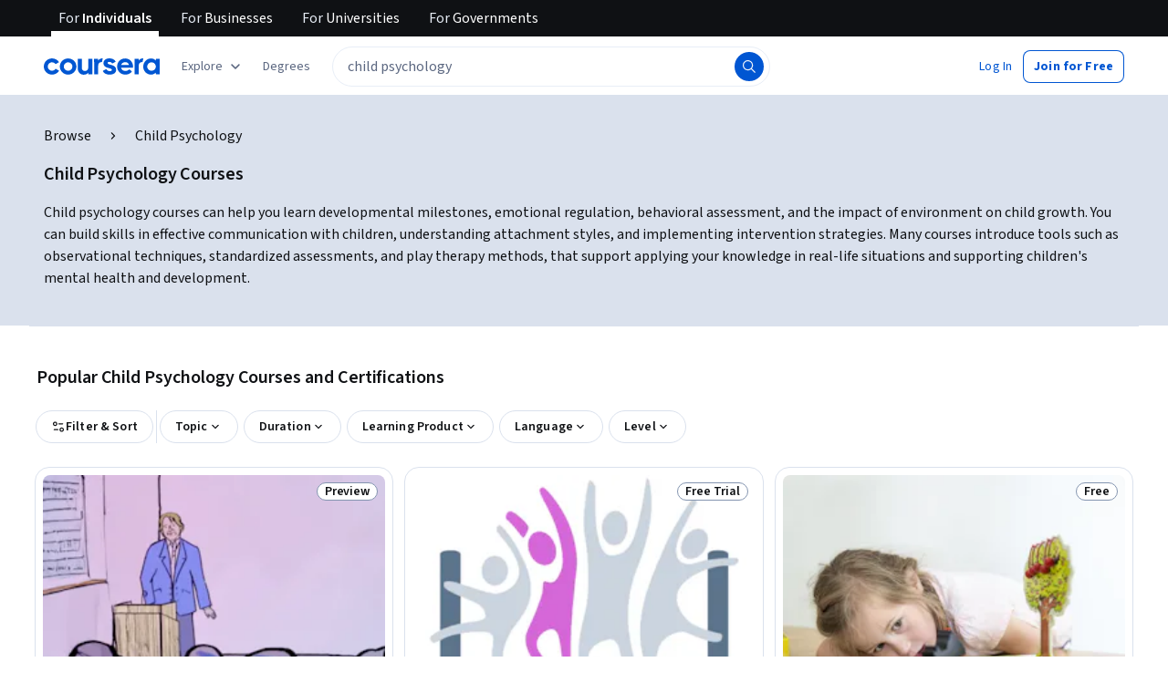

--- FILE ---
content_type: application/javascript
request_url: https://d3njjcbhbojbot.cloudfront.net/webapps/r2-builds/br/seo-entity-page/en.6.3038c884c11e1986821b.js
body_size: 183235
content:
(window.webpackJsonp=window.webpackJsonp||[]).push([[6],{"+3mM":function(module,e,n){"use strict";var t,i,a=n("pVnL"),r=n.n(a),o=n("VkAN"),l=n.n(o),c=n("OhL7"),d=(n("q1tI"),n("l1rq")),s=n("EAr/"),u=n("wxLo"),m={eyebrowBackground:Object(c.c)(t||(t=l()(["\n    padding: 2px var(--cds-spacing-150);\n\n    /* ensure round corners regardless of height */\n    border-radius: 1000px;\n  "])))};e.a=function(e){var n,t=e.text,a=e.background,o=e.image,p=e.eyebrowImageHeight,g=[];if(a){var v=Object(u.a)(a);if(v){var f=Object(u.b)(a);g.push(Object(c.c)(i||(i=l()(["\n          background-color: ",";\n          color: ",";\n        "])),v,f)),g.push(m.eyebrowBackground)}}return Object(c.d)("div",null,o&&Object(c.d)(s.a,r()({},o,{height:null!=p?p:Math.min(null!==(n=o.height)&&void 0!==n?n:32,32)})),!o&&t&&Object(c.d)("div",null,Object(c.d)("span",{css:g},Object(c.d)(d.a,{variant:"subtitleSmall",component:"span",color:"inherit"},t))))}},"+PNp":function(module,e,n){"use strict";n("Y3SK"),n("3tO9");var t=n("fw5G"),i=n.n(t),a=n("S+eF"),r=n.n(a),o=(n("sQ/U"),n("Py6+")),l=(n("RIsm"),n("4td5")),c=n("v6sC"),d=Object(c.a)("/api/courseraPlusUpgrades.v2",{type:"rest"});Object(c.a)("/api/s12nSubscriptionWelcomeEmails.v1",{type:"rest"});n.d(e,"b",(function(){return courseraPlusUpgradeUtils_isEligibleForCourseraPlusUpgrade})),n.d(e,"d",(function(){return courseraPlusUpgradeUtils_isS12nEligibleForCourseraPlusUpgrade})),n.d(e,"c",(function(){return courseraPlusUpgradeUtils_isFreemiumPricingEnabled})),n.d(e,"a",(function(){return courseraPlusUpgradeUtils_getCourseraPlusUpsellEligibilityData}));var courseraPlusUpgradeUtils_isEligibleForCourseraPlusUpgrade=function(e,n){var t=function(e,n){return(new i.a).addQueryParam("action","isPostPurchaseEligible").addQueryParam("productItemId",e).addQueryParam("productType",n)}(e,n);return r()(d.post(t.toString())).fail((function(){return!1}))},courseraPlusUpgradeUtils_isS12nEligibleForCourseraPlusUpgrade=function(e){return courseraPlusUpgradeUtils_isEligibleForCourseraPlusUpgrade(e,l.g.SPECIALIZATION)},courseraPlusUpgradeUtils_isFreemiumPricingEnabled=function(){return o.a.get("enableFreemiumPricing")},courseraPlusUpgradeUtils_getCourseraPlusUpsellEligibilityData=function(e,n){var t="".concat(n,"~").concat(e),a=(new i.a).addQueryParam("action","computePurchaseUpsellEligibility").addQueryParam("productId",t.replace("child~","child!~"));return r()(d.post(a.toString())).then((function(e){return e})).fail((function(e){return null}))}},"+pvb":function(module,exports,e){var n={kind:"Document",definitions:[{kind:"FragmentDefinition",name:{kind:"Name",value:"CareerRolesCollection"},typeCondition:{kind:"NamedType",name:{kind:"Name",value:"Recommendation_Collection"}},directives:[],selectionSet:{kind:"SelectionSet",selections:[{kind:"Field",name:{kind:"Name",value:"id"},arguments:[],directives:[]},{kind:"Field",name:{kind:"Name",value:"additionalInput"},arguments:[],directives:[]},{kind:"Field",name:{kind:"Name",value:"context"},arguments:[],directives:[]},{kind:"Field",name:{kind:"Name",value:"recommenderConfigurationHash"},arguments:[],directives:[]},{kind:"Field",name:{kind:"Name",value:"entities"},arguments:[{kind:"Argument",name:{kind:"Name",value:"limit"},value:{kind:"Variable",name:{kind:"Name",value:"limit"}}},{kind:"Argument",name:{kind:"Name",value:"offset"},value:{kind:"IntValue",value:"0"}}],directives:[],selectionSet:{kind:"SelectionSet",selections:[{kind:"Field",name:{kind:"Name",value:"elements"},arguments:[],directives:[],selectionSet:{kind:"SelectionSet",selections:[{kind:"FragmentSpread",name:{kind:"Name",value:"CareerRole"},directives:[]}]}}]}}]}},{kind:"OperationDefinition",operation:"query",name:{kind:"Name",value:"CareerRolesCollectionQuery"},variableDefinitions:[{kind:"VariableDefinition",variable:{kind:"Variable",name:{kind:"Name",value:"jobCategory"}},type:{kind:"NamedType",name:{kind:"Name",value:"CareerRole_MerchandisingJobCategory"}},directives:[]},{kind:"VariableDefinition",variable:{kind:"Variable",name:{kind:"Name",value:"pathwayLevel"}},type:{kind:"NamedType",name:{kind:"Name",value:"CareerRole_PathwayLevel"}},directives:[]},{kind:"VariableDefinition",variable:{kind:"Variable",name:{kind:"Name",value:"limit"}},type:{kind:"NonNullType",type:{kind:"NamedType",name:{kind:"Name",value:"Int"}}},directives:[]}],directives:[],selectionSet:{kind:"SelectionSet",selections:[{kind:"Field",name:{kind:"Name",value:"PathwaySkillCareerRoles"},arguments:[],directives:[],selectionSet:{kind:"SelectionSet",selections:[{kind:"Field",name:{kind:"Name",value:"queryRolesByPathwayLevelAndCategory"},arguments:[{kind:"Argument",name:{kind:"Name",value:"jobCategory"},value:{kind:"Variable",name:{kind:"Name",value:"jobCategory"}}},{kind:"Argument",name:{kind:"Name",value:"pathwayLevel"},value:{kind:"Variable",name:{kind:"Name",value:"pathwayLevel"}}},{kind:"Argument",name:{kind:"Name",value:"roleCompletionStatusFilter"},value:{kind:"EnumValue",value:"PATHWAY_LINKED"}}],directives:[],selectionSet:{kind:"SelectionSet",selections:[{kind:"FragmentSpread",name:{kind:"Name",value:"CareerRolesCollection"},directives:[]}]}}]}}]}}],loc:{start:0,end:646}};n.loc.source={body:'#import "./fragments/CareerRolesFragments.graphql"\n\nfragment CareerRolesCollection on Recommendation_Collection {\n  id\n  additionalInput\n  context\n  recommenderConfigurationHash\n  entities(limit: $limit, offset: 0) {\n    elements {\n      ...CareerRole\n    }\n  }\n}\n\nquery CareerRolesCollectionQuery(\n  $jobCategory: CareerRole_MerchandisingJobCategory\n  $pathwayLevel: CareerRole_PathwayLevel\n  $limit: Int!\n) {\n  PathwaySkillCareerRoles {\n    queryRolesByPathwayLevelAndCategory(\n      jobCategory: $jobCategory\n      pathwayLevel: $pathwayLevel\n      roleCompletionStatusFilter: PATHWAY_LINKED\n    ) {\n      ...CareerRolesCollection\n    }\n  }\n}\n',name:"GraphQL request",locationOffset:{line:1,column:1}};var t={};n.definitions=n.definitions.concat(e("UA/d").definitions.filter((function(e){if("FragmentDefinition"!==e.kind)return!0;var n=e.name.value;return!t[n]&&(t[n]=!0,!0)})));var i={};function findOperation(e,n){for(var t=0;t<e.definitions.length;t++){var i=e.definitions[t];if(i.name&&i.name.value==n)return i}}function oneQuery(e,n){var t={kind:e.kind,definitions:[findOperation(e,n)]};e.hasOwnProperty("loc")&&(t.loc=e.loc);var a=i[n]||new Set,r=new Set,o=new Set;for(a.forEach((function(e){o.add(e)}));o.size>0;){var l=o;o=new Set,l.forEach((function(e){r.has(e)||(r.add(e),(i[e]||new Set).forEach((function(e){o.add(e)})))}))}return r.forEach((function(n){var i=findOperation(e,n);i&&t.definitions.push(i)})),t}n.definitions.forEach((function(e){if(e.name){var n=new Set;!function collectFragmentReferences(e,n){if("FragmentSpread"===e.kind)n.add(e.name.value);else if("VariableDefinition"===e.kind){var t=e.type;"NamedType"===t.kind&&n.add(t.name.value)}e.selectionSet&&e.selectionSet.selections.forEach((function(e){collectFragmentReferences(e,n)})),e.variableDefinitions&&e.variableDefinitions.forEach((function(e){collectFragmentReferences(e,n)})),e.definitions&&e.definitions.forEach((function(e){collectFragmentReferences(e,n)}))}(e,n),i[e.name.value]=n}})),module.exports=n,module.exports.CareerRolesCollection=oneQuery(n,"CareerRolesCollection"),module.exports.CareerRolesCollectionQuery=oneQuery(n,"CareerRolesCollectionQuery")},"/EZK":function(module,e,n){"use strict";var t,i,a,r,o,l,c,d=n("RIqP"),s=n.n(d),u=n("pVnL"),m=n.n(u),p=n("QILm"),g=n.n(p),v=n("3tO9"),f=n.n(v),k=n("VkAN"),b=n.n(k),h=n("OhL7"),C=n("q1tI"),y=n("z1/1"),S=n("zPtO"),O=n("ZJgU"),P=n("l1rq"),N=n("gksZ"),w=n("FdHa"),j=n("ALLZ"),x=n("mHyk"),F=n("uJvG"),I={SKILL_BASED_PERSONALIZED:"skill_based_personalized",SEMI_PERSONALIZED:"semi_personalized",RECONFIGURABLE_COMPONENTS:"reconfigurable_components",FULLY_PERSONALIZED:"fully_personalized",CURATED:"curated",ALGOLIA_BASED:"algolia_based"},getDataE2ETag=function(e){switch(String(e)){case"degree":return"degree-card-collection";case"mastertrack":return"mastertrack-card-collection";case"university-certificate":return"university-certificate-card-collection";default:return"mixed-card-collection"}},collectionsUtils_getCollectionType=function(e){if(!e)return"curated";var n=e.split(":")[0].toLowerCase(),t=Object.values(I);return"degree"===n?I.RECONFIGURABLE_COMPONENTS:t.includes(n)?n:I.CURATED},D=n("ZMpa"),E=n("gNwb"),L=(n("+VU/"),n("vXr1"),n("GqXR"),n("zqiT"),n("XmAZ"),n("wd/R"),n("FW+c"),n("gC6v"),n("zzd/"),n("HpXs"),n("d09t"),n("+fe6"),{targetCardWrapper:Object(h.c)(t||(t=b()(["\n    height: 100%;\n\n    .cds-ProductCard-list {\n      border: 1px solid var(--cds-color-neutral-stroke-primary-weak);\n    }\n  "]))),learningPathProductCardImageWrapper:Object(h.c)(i||(i=b()(["\n    height: 100%;\n    background-color: var(--cds-color-interactive-background-primary-hover-weak);\n    display: flex;\n    justify-content: center;\n    align-items: center;\n  "]))),hardCodedSkillPathwayProductCardImageWrapper:Object(h.c)(a||(a=b()(["\n    & > img {\n      padding: 0;\n    }\n  "]))),learningPathProductCardImage:Object(h.c)(r||(r=b()(["\n    object-fit: contain !important;\n\n    "," {\n      padding: var(--cds-spacing-50);\n    }\n  "])),w.a.up("md")),listCardContainer:Object(h.c)(o||(o=b()(["\n    /* intentionally unset min-height for list card that was default from CDS */\n    min-height: unset;\n\n    .cds-ProductCard-list {\n      height: inherit;\n\n      /* intentionally unset min-width for list card that was default from CDS */\n      min-width: unset;\n    }\n  "]))),svg:Object(h.c)(l||(l=b()(["\n    margin-bottom: -2px;\n  "]))),tagRight:Object(h.c)(c||(c=b()(["\n    .cds-ProductCard-statusTagsOverlay {\n      right: 0;\n      left: unset;\n    }\n  "])))}),EnterpriseLearningPathProductCard_LearningPathProductCardImage=function(e){var n=e.src;return Object(h.d)("div",{css:L.learningPathProductCardImageWrapper},Object(h.d)("img",{src:n,alt:"",css:L.learningPathProductCardImage}))},T=n("9A5E"),R=n("ZT9u"),M=n("qEFA"),A=n("NDf+"),G=n("mbfF"),B=n("8iWc"),V=n("MdoM"),U=n("Mp6a"),q=n("w+Vu"),H=n("jI2Z"),z=n("xB0D"),W=n("4MJ+"),Q=n.n(W);n.d(e,"b",(function(){return re}));var Y,K,Z,J,X,ee,ne,te,ie=["onClick","defaultLabel","isExpanded","showMoreCount"],ae=Object(E.b)({type:"BUTTON"})(O.a),re={targetCardWrapper:Object(h.c)(Y||(Y=b()(["\n    height: 100%;\n\n    > * {\n      height: inherit;\n    }\n\n    .cds-ProductCard-list {\n      /* temporaryly force list card to have border */\n      border: 1px solid var(--cds-color-neutral-stroke-primary-weak);\n    }\n  "]))),desktopListCard:Object(h.c)(K||(K=b()(["\n    .cds-ProductCard-listPreviewImage {\n      width: ","px;\n      height: ","px;\n      max-height: ","px !important; /* override CDS */\n    }\n  "])),y.c.width,y.c.height,y.c.height),titleLink:Object(h.c)(Z||(Z=b()(["\n    color: var(--cds-color-neutral-primary);\n  "]))),secondaryCta:Object(h.c)(J||(J=b()(["\n    padding-top: var(--cds-spacing-50);\n  "]))),removePadding:Object(h.c)(X||(X=b()(["\n    padding: 0;\n  "]))),sessionContent:Object(h.c)(ee||(ee=b()(["\n    overflow: hidden;\n    display: -webkit-box;\n    -webkit-line-clamp: 2;\n    -webkit-box-orient: vertical;\n    text-overflow: ellipsis;\n  "])))},ProductCardCollection_CollectionTitle=function(e){var n=e.title,t=e.url,i=Object(h.d)(T.b,{href:t,data:{url:t},trackingName:"collection_carousel_title_link_to_collection_page",css:re.titleLink},n),a=t?i:n;return Object(h.d)(P.a,{variant:"titleSmall",component:"h2"},a)};e.a=function(e){var n,t,i=e.collection,a=e.itemsGridConfig,r=e.showAllEntries,o=void 0!==r&&r,l=e.collectionIndex,c=e.renderTitle,d=e.productCardTrackingName,u=e.eventingData,p=e.collectionRecommender,v=e.customComponentAtIndex,k=e.displayRows,b=e.removeExtraPadding,O=e.disableDesktopListView,I=e.cardSpacing,L=Object(N.a)(w.a.down("xs")),W=Object(N.a)(w.a.down("sm")),Y=Object(x.d)(),K=Object(D.a)(),Z=i.entities,J=void 0===Z?[]:Z,X=J.length<3&&!L&&!W&&!O,ee=X||W||L,oe="secondary";K&&(oe="primary");var le=i.title,ce=i.collectionLink,de=i.header,se=i.footer,ue=i.collectionTrackingData,me=i.collectionId,pe=i.expandButtonUrl,ge=i.expandedExternalLinkButtonText,ve=i.expandedExternalLinkButtonUrl,fe=i.renderCustomPrimaryCta,ke=null!==(n=null==ue?void 0:ue.collectionName)&&void 0!==n?n:le,be=null!=ue&&ue.trackingId?"".concat(null==ue?void 0:ue.trackingId):"",he=f()({title:le,collectionId:me},ue),Ce="";ue&&ue.collectionId&&(Ce=ue.collectionId);var ye=L?2:1;o&&(ye=J.length);var Se=null!=d?d:"collection_product_card",Oe=Object(z.a)(),Pe=Object(H.a)(),Ne=K&&!L?"medium":"small",we=v?[].concat(s()(J.slice(0,v.index)),[{id:"PLACEHOLDER_ITEM_ID"}],s()(J.slice(v.index))):J;return Object(h.d)(S.a,{css:b&&re.removePadding,className:"rc-ProductCardCollection",title:le,renderTitle:null!=c?c:function(){return de||t||(t=Object(h.d)(ProductCardCollection_CollectionTitle,{title:le,url:ce}))},renderFooter:function(){return se},items:we,itemsGridConfig:ee?y.a:a,defaultRows:k||ye,spacing:null!=I?I:{xs:8,sm:24},renderItem:function(e){var n,t,a,r,o,c,d,s,m,g=e.item,k=e.itemIndex,b=e.itemRef;if(v&&k===v.index)return v.component;var S,O,N,w=Object(q.Y)(null!==(n=null==g?void 0:g.productDifficultyLevel)&&void 0!==n?n:""),j=w||(null==g?void 0:g.productDifficultyLevel);return Object(h.d)("div",{css:[re.targetCardWrapper,X&&re.desktopListCard]},Object(h.d)(M.a,{ImageComponent:(null==g?void 0:g.productType)===q.l.LearningPath?Object(h.d)(EnterpriseLearningPathProductCard_LearningPathProductCardImage,{src:null!==(t=g.imageUrl)&&void 0!==t?t:""}):Object(h.d)(G.a,{imageUrl:g.imageUrl,enableLazyLoading:k>U.a,enableFluidWidthForLazyImg:!0,imageParams:f()(f()({},X?null!==(O=null==S?void 0:S.desktop)&&void 0!==O?O:y.c:ee?null!==(N=null==S?void 0:S.mobile)&&void 0!==N?N:y.e:{height:F.a}),Object(B.e)(null!==(a=g.partners)&&void 0!==a?a:[],null!==(r=g.imageUrl)&&void 0!==r?r:""))}),name:g.name||"",titleComponent:(null==g?void 0:g.titleComponent)||"h3",linkProps:{href:null==g?void 0:g.link,target:g.forceOpenInNewTab?"_blank":void 0,component:T.b},partners:null!=g&&g.partners?Object(B.f)(g.partners,!(null==g||!g.coBrandingEnabled),g.partnerLogos):[],skills:null==g?void 0:g.skills,bodyContent:null!=g&&g.session?Object(h.d)(P.a,{component:"p",variant:"bodySecondary",css:re.sessionContent},Object(h.d)("b",null,g.session)):null,numProductRatings:null==g?void 0:g.numProductRatings,avgProductRating:null==g?void 0:g.avgProductRating,productType:null==g?void 0:g.productType,productDifficultyLevel:j,productDuration:null==g?void 0:g.productDuration,statusTags:Object(V.b)({isNew:!1,statusTags:null==g?void 0:g.statusTags,slug:null==g?void 0:g.slug}),badge:Object(h.d)(C.Fragment,null,Object(h.d)(A.a,{customBadge:null!=g&&g.isPathwayContent?ne||(ne=Object(h.d)(R.c,null)):void 0,productType:null==g?void 0:g.productType}),null==g?void 0:g.badges),variant:ee?"list":"grid",id:g.id,slug:null==g?void 0:g.slug,cardIndex:k,trackingProps:{trackedLinkProps:{trackingName:Se,withVisibilityTracking:!0,requireFullyVisible:!0,data:f()(f()(f()({itemIndex:k,collectionId:me},i.collectionTrackingData),g.trackingData||{id:g.id,item:g}),{},{collectionIndex:void 0!==l?l:null==i?void 0:null===(o=i.collectionTrackingData)||void 0===o?void 0:o.collectionIndex},(Pe||Oe)&&{objectID:g.id||void 0,hitPosition:k,queryID:(null==u?void 0:u.searchQuery)||"",query:(null==u?void 0:u.searchQuery)||"",listIndex:Number(null==u?void 0:u.page)||1,noResults:!1,filtersApplied:null==u?void 0:u.filtersApplied,indexName:null==u?void 0:u.searchIndex,indexPosition:null==u?void 0:u.searchIndexPosition}),refAlt:b},additionalProductCardTrackingData:{pageConfigComponent:null==u?void 0:u.pageConfigComponent},additionalV3TrackingData:{carousel:{id:null!==(c=me)&&void 0!==c?c:"",name:null!==(d=null==i?void 0:null===(s=i.collectionTrackingData)||void 0===s?void 0:s.collectionName)&&void 0!==d?d:"",section:void 0!==l?l:null==i?void 0:null===(m=i.collectionTrackingData)||void 0===m?void 0:m.collectionIndex,model:me,type:collectionsUtils_getCollectionType(me),recommender:null==ue?void 0:ue.carouselRecommender,filter:null==u?void 0:u.carouselFilter}}},recommender:p}))},renderExpandButton:function(e){return Object(h.d)(C.Fragment,null,null==fe?void 0:fe({size:Ne,fullWidth:L}),(t=(n=e).onClick,a=n.defaultLabel,r=n.isExpanded,o=n.showMoreCount,l=g()(n,ie),Object(h.d)(E.a,m()({"aria-label":"".concat(a,", ").concat(le),trackingName:"show_more",trackingData:f()(f()({},he),{},{title:le,isExpanded:r,showMoreCount:o}),size:Ne,variant:oe,onClick:function(){var e,n,a,l;Y(r&&0===o?"collapse_carousel":"expand_carousel",{carousel:{id:he.collectionId,name:null!==(e=null==i?void 0:null===(n=i.collectionTrackingData)||void 0===n?void 0:null===(a=n.collectionName)||void 0===a?void 0:a.toString())&&void 0!==e?e:"",recommender:null!==(l=null==ue?void 0:ue.carouselRecommender)&&void 0!==l?l:i.recommender}}),t()},fullWidth:L},l),a)));var n,t,a,r,o,l},renderSecondaryCta:function(){return pe||ve?Object(h.d)("div",{className:"pcc-secondary-cta",css:L&&K?re.secondaryCta:null},Object(h.d)(ae,{trackingName:"secondary_CTA",trackingData:he,size:K&&!L?"medium":"small",variant:K||L?"secondary":"ghost",component:"a",href:pe||ve||void 0,icon:L||W?void 0:te||(te=Object(h.d)(j.a,null)),fullWidth:L,onClick:function(){Y("click_button",{button:{name:"view_all_products",linkName:K?"View all - ".concat(ke):"".concat(null!=ge?ge:""," - ").concat(ke),linkURL:pe||ve||void 0}})}},K?Q()("View all"):ge)):null},"data-e2e":getDataE2ETag(Ce||be),"aria-label":Q()("#{title} Collection",{title:de?"":le})})}},"/l5t":function(module,e,n){"use strict";var t,i=n("VbXa"),a=n.n(i),r=n("q1tI"),o=n("TSYQ"),l=n.n(o),c=n("wd/R"),d=n.n(c),s=n("MnCE"),u=n("+LJP"),m=n("kvW3"),p=n("JJfJ"),g=n("pVnL"),v=n.n(g),f=n("VkAN"),k=n.n(f),b=n("Gcrz"),h=n("UYTu"),C=n("jGbM"),y=Object(h.a)(t||(t=k()(["\n  query courseScheduleExperienceConfigurationQuery($id: String!) {\n    CourseScheduleExperienceConfigurationV1 @naptime {\n      byBranchFromEarliestOpenSchedule(id: $id) {\n        elements {\n          experienceType {\n            typeName\n          }\n        }\n      }\n    }\n  }\n"]))),utils_withSessionsV2EnrollmentEnabled=function(e,n){var t=arguments.length>2&&void 0!==arguments[2]&&arguments[2];return function(i){var a=i.displayName||i.name,HOC=function(a){return r.createElement(b.b,{query:y,variables:{id:e(a)}},(function(e){var o,l,c,d=e.error,s=e.data,u=e.loading;if(d&&!t)return null;if(u&&n)return"function"==typeof n?r.createElement(r.Fragment,null,n(a)):r.createElement(r.Fragment,null,n);var m=!1;return s&&null!=s&&s.CourseScheduleExperienceConfigurationV1&&null!=s&&null!==(o=s.CourseScheduleExperienceConfigurationV1)&&void 0!==o&&o.byBranchFromEarliestOpenSchedule&&null!=s&&null!==(l=s.CourseScheduleExperienceConfigurationV1)&&void 0!==l&&null!==(c=l.byBranchFromEarliestOpenSchedule)&&void 0!==c&&c.elements&&(m="alwaysAvailable"===s.CourseScheduleExperienceConfigurationV1.byBranchFromEarliestOpenSchedule.elements[0].experienceType.typeName),r.createElement(i,v()({sessionsV2EnrollmentEnabled:m},a))}))};return HOC.displayName="withSessionsV2EnrollmentEnabled(".concat(a,")"),Object(C.a)(HOC,i),HOC}},S=n("VWvb"),O=n.n(S);n.d(e,"a",(function(){return P}));var P=function(e){return e.Session="SESSION",e.OnDemand="ONDEMAND",e}({}),N=function(e){function StartDateString(){return e.apply(this,arguments)||this}return a()(StartDateString,e),StartDateString.prototype.render=function(){var e=this.props,n=e.className,t=e.course,i=e.sessionsV2EnrollmentEnabled,a=e.customStyle,o=e.isS12nLaunched,c=l()("rc-StartDateString font-xs",n);return r.createElement("div",{className:l()("startdate",c),style:a,"data-testid":"start-date-string"},function(e,n,t,i){if(!e)return null;var a,o,l=e.plannedLaunchDate,c=e.upcomingSessionStartDate,s=e.isLaunched,u=e.isPreEnroll,g=e.isSessionsEnabled;if(t)a=Object(p.h)(t,"MMM D"),o=O()("Starts {startDate}");else if(u)a=Object(p.h)(d()(l,["MM-DD-YYYY","MMM DD YYYY","DD MMM YYYY","MMM YYYY","MMM Do YYYY"],"en").locale(O.a.getLocale()),p.f),o=O()("Starts {startDate}");else if(i){var v=d()().locale(O.a.getLocale());a=Object(p.h)(v,p.f),o=O()("Starts {startDate}")}else if(s)if(g&&c){var f=d()(c).locale(O.a.getLocale()),k=d()().locale(O.a.getLocale());n?(a=Object(p.h)(k,p.f),o=O()("Starts {startDate}")):(a=Object(p.h)(f,p.f),o=k.isAfter(f,"minutes")?O()("Started {startDate}"):O()("Starts {startDate}"))}else o=g?O()("No Upcoming Session Available"):O()("Self Paced");else o=O()("Coming Soon");return(r.createElement(m.b,{message:o,startDate:a}))}(t,i,void 0,o))},StartDateString}(r.Component);e.b=Object(s.b)(Object(u.a)((function(e){return{router:e}})),utils_withSessionsV2EnrollmentEnabled((function(e){var n=e.course;return null==n?void 0:n.id}),(function(){return r.createElement("div",{className:"startdate rc-StartDateString font-xs start-date-string",style:{textIndent:"-9999px"}},r.createElement("span",null,O()("Retrieving date")))})))(N)},"/tcD":function(module,exports){exports.default={"ar":true,"az":true,"de":true,"el":true,"es":true,"fa-af":true,"fr":true,"hi":true,"hu":true,"id":true,"it":true,"ja":true,"kk":true,"ko":true,"nl":true,"pl":true,"ps":true,"pt":true,"ru":true,"sv":true,"th":true,"tr":true,"uk":true,"uz":true,"vi":true,"zh":true,"zh-hk":"zh-tw","zh-mo":"zh-tw","zh-tw":true}},"/wy5":function(module,exports,e){},"112i":function(module,e,n){"use strict";n.d(e,"b",(function(){return normalizeCareerRolesByDomain}));var t=n("3tO9"),i=n.n(t),a=n("+TN3"),r=n("agHs"),o=n("DU3t"),l=n("chFN"),c=n.n(l),getPathwayLevel=function(e){switch(e){case o.G.Beginner:return o.e.Beginner;case o.G.Intermediate:return o.e.Intermediate;case o.G.Advanced:return o.e.Advanced;default:return}},normalizeCareerRolesByDomain=function(e){var n;if(e){var t=null==e?void 0:null===(n=e.entities)||void 0===n?void 0:n.elements.map((function(e){var n;if(!e||"Skill_CareerRole"!==e.__typename)return null;var t=null!=e&&e.pathways?{id:e.pathways.id,recommenderConfigurationHash:e.pathways.recommenderConfigurationHash,context:e.pathways.context,collectionTrackingId:e.pathways.collectionTrackingId,entities:null===(n=e.pathways.entities)||void 0===n?void 0:n.elements.map((function(e){var n;if("ProductCard_ProductCard"!==(null==e?void 0:e.__typename)||"ProductCard_Specialization"!==(null==e?void 0:null===(n=e.productTypeAttributes)||void 0===n?void 0:n.__typename))return null;var t=e.productTypeAttributes.canonical;return t?i()(i()({},t),{},{proficiencyLevel:getPathwayLevel(t.difficultyLevel)}):null})).filter(Boolean)}:void 0;return{id:e.id,name:e.name,shortDescription:e.shortDescription,roleCardImage:e.roleCardImage,merchandisingSkillNames:e.merchandisingSkillNames,slug:e.slug,domain:e.domain,jobPostingData:e.jobPostingData,skills:e.skills,pathways:t}})).filter(Boolean);return{id:e.id,additionalInput:e.additionalInput,context:e.context,recommenderConfigurationHash:e.recommenderConfigurationHash,entities:t}}};e.a=function(e){var n,t,i=e.ssr,o=e.skip,l=e.domainId,d=e.onCompleted,s=Object(a.b)(c.a,{variables:{domainId:l},notifyOnNetworkStatusChange:!0,ssr:i,skip:o,context:{clientName:"gatewayGql"},onCompleted:d,onError:function(e){return r.captureException(e,{extra:{message:'Error fetching career roles by domain with domain ID "'.concat(l,'"')}})}}),u=s.data,m=s.loading;return{data:normalizeCareerRolesByDomain(null!==(n=null==u?void 0:null===(t=u.PathwaySkillCareerRoles)||void 0===t?void 0:t.queryRolesByDomain)&&void 0!==n?n:void 0),loading:m}}},"1Oaz":function(module,e,n){"use strict";var t,i,a,r,o,l,c,d,s,u=n("QILm"),m=n.n(u),p=n("VkAN"),g=n.n(p),v=n("OhL7"),f=n("+VU/"),k=n("FdHa"),b=n("Who7"),h=n("l1rq"),C=["description","value"],y={goalCard:Object(v.c)(t||(t=g()(["\n    /* \n    We would use padding except we are running into problems presumably related to absolute position\n    We replace it with margin instead \n    */\n    --hacky-margin: var(--cds-spacing-100);\n\n    position: relative;\n    display: flex;\n    flex-direction: column;\n    max-width: 200px;\n    width: 100%;\n\n    "," {\n      flex-direction: row;\n      align-items: center;\n      max-width: none;\n    }\n\n    border-radius: var(--cds-border-radius-200);\n    background: var(--cds-color-neutral-background-primary);\n    transition: all 0.3s ease;\n\n    :hover {\n      box-shadow: 0 0 40px -8px rgb(0 0 0 / 16%), 0 0 24px -16px rgb(0 0 0 / 16%);\n      transform: scale3d(1.03, 1.03, 1.08) translate3d(0.1rem, -0.25rem, 20rem);\n    }\n\n    input:checked + label {\n      color: var(--cds-color-interactive-primary);\n      ",";\n    }\n  "])),k.a.down("sm"),b.c.actionPrimary),goalCardIsCompact:Object(v.c)(i||(i=g()(["\n    flex-direction: row;\n    max-width: 400px;\n    align-items: center;\n    width: auto;\n  "]))),goalCardPlaceholder:Object(v.c)(a||(a=g()(["\n    position: relative;\n    display: flex;\n    flex-direction: column;\n    width: 200px;\n    height: 269px;\n    padding: var(--cds-spacing-100);\n\n    "," {\n      flex-direction: row;\n      align-items: center;\n      width: 100%;\n      height: 114px;\n    }\n\n    border: 1px solid var(--cds-color-neutral-stroke-primary-weak);\n    border-radius: var(--cds-border-radius-200);\n    background: var(--cds-color-neutral-background-primary);\n  "])),k.a.down("sm")),imageContainer:Object(v.c)(r||(r=g()(["\n    margin: var(--hacky-margin);\n    border-radius: var(--cds-border-radius-100);\n    "," {\n      width: clamp(100px, 20%, 200px);\n    }\n  "])),k.a.down("sm")),iconContainer:function(e){return Object(v.c)(o||(o=g()(["\n    display: flex;\n    justify-content: center;\n    align-items: center;\n    margin: var(--hacky-margin);\n    border-radius: var(--cds-border-radius-100);\n    padding: var(--cds-spacing-100);\n    box-sizing: border-box;\n    width: 40px;\n    height: 40px;\n    background-color: ",";\n  "])),e||"var(--cds-color-emphasis-primary-background-strong)")},imageContainerPlaceholder:Object(v.c)(l||(l=g()(["\n    margin-bottom: var(--cds-spacing-200);\n    background: var(--cds-color-neutral-background-primary-weak);\n    border-radius: var(--cds-border-radius-100);\n    height: 164px;\n    width: 184px;\n\n    "," {\n      height: 97px;\n      width: 130px;\n      margin: var(--cds-spacing-100) var(--cds-spacing-100) var(--cds-spacing-100) 0;\n    }\n  "])),k.a.down("sm")),interactableElement:function(e){return Object(v.c)(c||(c=g()(["\n    appearance: none;\n    position: absolute;\n\n    /* Explicit sizing - more reliable on iOS than right: 0; bottom: 0 */\n    width: 100%;\n    height: 100%;\n\n    /* We need to use !important here because of a pesky bootstrap style */\n    margin: 0 !important;\n    top: 0;\n    left: 0;\n\n    /* Styling */\n    background-color: transparent;\n    cursor: pointer;\n    border-radius: var(--cds-border-radius-200);\n    border-width: ",";\n    border-style: solid;\n    border-color: var(--cds-color-neutral-stroke-primary-weak);\n\n    :focus {\n      outline: 1px solid var(--cds-color-purple-800) !important;\n      outline-offset: 2px !important;\n    }\n\n    :checked {\n      border-color: var(--cds-color-interactive-primary);\n    }\n  "])),e?"1px":"2px")},radioLabel:function(e){return Object(v.c)(d||(d=g()(["\n    height: 100%;\n    display: flex;\n    flex-direction: column;\n    justify-content: center;\n    margin: ",";\n    text-align: ",";\n    ",";\n\n    "," {\n      margin: ",";\n      text-align: left;\n    }\n  "])),e?"var(--hacky-margin) var(--cds-spacing-200) var(--hacky-margin) calc(var(--cds-spacing-150) - var(--hacky-margin))":"calc(var(--cds-spacing-300) - var(--hacky-margin)) var(--cds-spacing-300) var(--cds-spacing-300)",e?"left":"center",e?b.c.actionSecondary:b.c.bodyPrimary,k.a.down("sm"),e?"var(--cds-spacing-200) var(--cds-spacing-200) var(--cds-spacing-200) calc(var(--cds-spacing-150) - var(--hacky-margin))":"var(--cds-spacing-200)")},labelPlaceholder:Object(v.c)(s||(s=g()(["\n    width: 100%;\n    height: 22px;\n    background: var(--cds-color-neutral-disabled);\n  "])))};e.a=function(e){var n=e.description,t=e.value,i=m()(e,C),a=i.isCompact,r=i.type;return Object(v.d)("div",{css:[y.goalCard,a&&y.goalCardIsCompact]},function(){if(!0===a){var e=i.icon,t=i.iconBackgroundColor;return Object(v.d)("span",{css:y.iconContainer(t)},e)}var r=i.imageSrc;return Object(v.d)(f.a,{src:"".concat(r,"?fit=crop&crop=focalpoint&fp-z=1"),alt:n,css:y.imageContainer})}(),function(){if("button"===r){var e=i.onClick;return Object(v.d)("button",{type:"button",css:y.interactableElement(a),id:"hiddenRadio-".concat(t),tabIndex:0,value:t,onClick:function(){return null==e?void 0:e(t)},"aria-label":n})}var o=i.isChecked,l=i.radioGroupName,c=i.onChange;return Object(v.d)("input",{type:"radio",css:y.interactableElement(a),id:"hiddenRadio-".concat(t),onChange:c,tabIndex:0,name:l,value:t,checked:o})}(),Object(v.d)("label",{htmlFor:"hiddenRadio-".concat(t),css:y.radioLabel(a)},Object(v.d)(h.a,{component:"p",color:"inherit",variant:"inherit"},n)))}},"1SAx":function(module,exports){var e={kind:"Document",definitions:[{kind:"OperationDefinition",operation:"mutation",name:{kind:"Name",value:"UpdateLearnerOccupationPreferencesOrUnsure"},variableDefinitions:[{kind:"VariableDefinition",variable:{kind:"Variable",name:{kind:"Name",value:"occupationPreferences"}},type:{kind:"ListType",type:{kind:"NonNullType",type:{kind:"NamedType",name:{kind:"Name",value:"LearnerProfile_OccupationPreferencesInput"}}}},directives:[]},{kind:"VariableDefinition",variable:{kind:"Variable",name:{kind:"Name",value:"isUnsureOfRoles"}},type:{kind:"NamedType",name:{kind:"Name",value:"LearnerProfile_BooleanOrRemoveInput"}},directives:[]}],directives:[],selectionSet:{kind:"SelectionSet",selections:[{kind:"Field",name:{kind:"Name",value:"LearnerProfile_PatchWorkPreferences"},arguments:[{kind:"Argument",name:{kind:"Name",value:"input"},value:{kind:"ObjectValue",fields:[{kind:"ObjectField",name:{kind:"Name",value:"occupationPreferences"},value:{kind:"ObjectValue",fields:[{kind:"ObjectField",name:{kind:"Name",value:"occupationPreferences"},value:{kind:"Variable",name:{kind:"Name",value:"occupationPreferences"}}}]}},{kind:"ObjectField",name:{kind:"Name",value:"isUnsureOfRoles"},value:{kind:"Variable",name:{kind:"Name",value:"isUnsureOfRoles"}}}]}}],directives:[],selectionSet:{kind:"SelectionSet",selections:[{kind:"InlineFragment",typeCondition:{kind:"NamedType",name:{kind:"Name",value:"LearnerProfile_PatchFailure"}},directives:[],selectionSet:{kind:"SelectionSet",selections:[{kind:"Field",name:{kind:"Name",value:"errors"},arguments:[],directives:[],selectionSet:{kind:"SelectionSet",selections:[{kind:"Field",name:{kind:"Name",value:"message"},arguments:[],directives:[]}]}}]}}]}}]}}],loc:{start:0,end:459}};e.loc.source={body:"mutation UpdateLearnerOccupationPreferencesOrUnsure(\n  $occupationPreferences: [LearnerProfile_OccupationPreferencesInput!]\n  $isUnsureOfRoles: LearnerProfile_BooleanOrRemoveInput\n) {\n  LearnerProfile_PatchWorkPreferences(\n    input: {\n      occupationPreferences: { occupationPreferences: $occupationPreferences }\n      isUnsureOfRoles: $isUnsureOfRoles\n    }\n  ) {\n    ... on LearnerProfile_PatchFailure {\n      errors {\n        message\n      }\n    }\n  }\n}\n",name:"GraphQL request",locationOffset:{line:1,column:1}};var n={};function findOperation(e,n){for(var t=0;t<e.definitions.length;t++){var i=e.definitions[t];if(i.name&&i.name.value==n)return i}}e.definitions.forEach((function(e){if(e.name){var t=new Set;!function collectFragmentReferences(e,n){if("FragmentSpread"===e.kind)n.add(e.name.value);else if("VariableDefinition"===e.kind){var t=e.type;"NamedType"===t.kind&&n.add(t.name.value)}e.selectionSet&&e.selectionSet.selections.forEach((function(e){collectFragmentReferences(e,n)})),e.variableDefinitions&&e.variableDefinitions.forEach((function(e){collectFragmentReferences(e,n)})),e.definitions&&e.definitions.forEach((function(e){collectFragmentReferences(e,n)}))}(e,t),n[e.name.value]=t}})),module.exports=e,module.exports.UpdateLearnerOccupationPreferencesOrUnsure=function(e,t){var i={kind:e.kind,definitions:[findOperation(e,t)]};e.hasOwnProperty("loc")&&(i.loc=e.loc);var a=n[t]||new Set,r=new Set,o=new Set;for(a.forEach((function(e){o.add(e)}));o.size>0;){var l=o;o=new Set,l.forEach((function(e){r.has(e)||(r.add(e),(n[e]||new Set).forEach((function(e){o.add(e)})))}))}return r.forEach((function(n){var t=findOperation(e,n);t&&i.definitions.push(t)})),i}(e,"UpdateLearnerOccupationPreferencesOrUnsure")},"1Zrj":function(module,e,n){"use strict";var t,i,a,r,o,l,c,d,s,u,m,p,g,v,f,k,b,h,C,y,S,O,P,N,w=n("pVnL"),j=n.n(w),x=n("3tO9"),F=n.n(x),I=n("RIqP"),D=n.n(I),E=n("VkAN"),L=n.n(E),T=n("OhL7"),R=n("q1tI"),M=n("FdHa"),A=n("Who7"),G=n("gksZ"),B=n("ZJgU"),V=n("fguj"),U=n("PHh7"),q=n("2sch"),H=n("l1rq"),z=n("ALLZ"),W=n("mHyk"),Q=n("aAtO"),Y=n("3R9A"),K=n("Lxa0"),Z=n("wxLo"),J=n("EDsU"),X=n("QILm"),ee=n.n(X),ne=n("GqXR"),te=n("twyW"),ie=n("z1/1"),ae=["defaultRows","defaultMobileRows","shouldShowListView"],re={cardWrapper:Object(T.c)(t||(t=L()(["\n    height: 100%;\n\n    > * {\n      height: inherit;\n    }\n\n    .cds-ProductCard-list {\n      border: 1px solid var(--cds-color-neutral-stroke-primary-weak);\n    }\n  "])))},ShowMoreGridSection_ProductCardsPlaceholder=function(e){var n=e.defaultRows,t=void 0===n?1:n,i=e.defaultMobileRows,a=void 0===i?2:i,r=e.shouldShowListView,o=ee()(e,ae),l=Object(G.a)(M.a.down("xs")),c=Object(G.a)(M.a.down("sm")),d=null!=r?r:c||l,s=o.itemsGridConfig;return!s&&d&&(s=ie.a),Object(T.d)(te.a,j()({},o,{className:"rc-ProductCardsPlaceholder",itemsGridConfig:s,defaultRows:l?a:t,renderPlaceholderItem:function(){return Object(T.d)("div",{css:re.cardWrapper,"data-testid":"card-wrapper"},Object(T.d)(ne.a,{variant:d?"list":"grid",productType:" ",loading:!0}))}}))},oe=n("zPtO"),le=n("Qs5K"),ce=n.n(le),de={description:Object(T.c)(i||(i=L()(["\n    margin-top: var(--cds-spacing-50);\n  "]))),dropdownMenu:Object(T.c)(a||(a=L()(["\n    padding: 0;\n    margin-left: var(--cds-spacing-200);\n\n    "," {\n      margin-left: 0;\n    }\n  "])),M.a.up("md")),filters:Object(T.c)(r||(r=L()(["\n    display: flex;\n\n    && {\n      gap: var(--cds-spacing-100);\n    }\n  "]))),selectOption:Object(T.c)(o||(o=L()(["\n    font: "," !important;\n    letter-spacing: "," !important;\n    margin: var(--cds-spacing-100);\n\n    .cds-selectOption-container {\n      ",";\n      :hover,\n      :active {\n        color: var(--cds-color-interactive-primary-hover);\n        background-color: var(--cds-color-interactive-background-primary-hover-weak);\n      }\n    }\n  "])),A.c.actionSecondary.font,A.c.actionSecondary.letterSpacing,A.c.actionSecondary),verticalLine:Object(T.c)(l||(l=L()(["\n    display: flex;\n    border-right: 1px solid var(--cds-color-neutral-disabled-strong);\n    height: 32px;\n    margin-left: var(--cds-spacing-200);\n    margin-right: var(--cds-spacing-200);\n  "]))),controls:Object(T.c)(c||(c=L()(["\n    display: flex;\n    flex-wrap: nowrap;\n    overflow-x: auto;\n    overflow-y: hidden;\n    -webkit-overflow-scrolling: touch;\n    align-items: center;\n    margin-left: calc(var(--cds-spacing-200) * -1);\n    margin-right: calc(var(--cds-spacing-200) * -1);\n\n    "," {\n      margin-left: 0;\n    }\n\n    > * {\n      flex-shrink: 0;\n    }\n\n    &::-webkit-scrollbar {\n      height: 0;\n    }\n\n    &::-webkit-scrollbar-thumb {\n      background: transparent;\n    }\n  "])),M.a.up("md")),content:Object(T.c)(d||(d=L()(["\n    display: flex;\n    flex-direction: column;\n    height: 100%;\n    justify-content: start;\n  "]))),contentOffsets:function(e){return Object(T.c)(s||(s=L()(["\n    "," {\n      margin-top: calc(var(--cds-spacing-1400) + var(--cds-spacing-600));\n    }\n  "])),M.a.up(e?"lg":"md"))},contentWithInlineButton:Object(T.c)(u||(u=L()(["\n    display: flex;\n    flex-direction: row;\n    justify-content: space-between;\n    align-items: center;\n  "]))),ghostAlignment:Object(T.c)(m||(m=L()(["\n    margin-left: calc(var(--cds-spacing-200) * -1);\n  "]))),collectionsWrapper:Object(T.c)(p||(p=L()(["\n    width: 100%;\n  "]))),collection:Object(T.c)(g||(g=L()(["\n    .career-card-credentials > div {\n      padding: 2px var(--cds-spacing-50);\n    }\n\n    && {\n      .cds-ProductCard-grid {\n        min-width: unset;\n      }\n\n      .cds-ProductCard-body > div {\n        gap: var(--cds-spacing-100);\n      }\n    }\n\n    "," {\n      .rc-ProductCardsPlaceholder {\n        padding-top: 0;\n\n        .cds-ProductCard-grid {\n          min-height: 500px;\n        }\n      }\n    }\n  "])),M.a.up("xs")),showMoreGridSection:Object(T.c)(v||(v=L()(["\n    && {\n      padding-top: var(--cds-spacing-150);\n      padding-bottom: var(--cds-spacing-200);\n    }\n  "]))),button:function(e){return Object(T.c)(f||(f=L()(["\n    && {\n      margin: 0;\n      margin-top: ",";\n      "," {\n        max-width: 100%;\n      }\n    }\n\n    &:hover,\n    &:active,\n    &:visited {\n      text-decoration: none;\n    }\n  "])),e?0:"var(--cds-spacing-150)",M.a.down("xs"))},noResultsFound:Object(T.c)(k||(k=L()(["\n    height: 250px;\n    display: flex;\n    align-items: center;\n    flex-direction: column;\n    justify-content: center;\n\n    "," {\n      height: 500px;\n    }\n\n    p {\n      margin-top: var(--cds-spacing-100);\n    }\n  "])),M.a.up("md")),placeholders:Object(T.c)(b||(b=L()(["\n    margin-bottom: calc(var(--cds-spacing-600) * -1);\n  "]))),upsellContainer:Object(T.c)(h||(h=L()(["\n    max-width: 450px;\n    height: 100%;\n\n    "," {\n      min-width: 230px;\n      min-height: 400px;\n    }\n\n    "," {\n      max-width: none;\n    }\n  "])),M.a.up("sm"),M.a.down("xs")),customImagePanelStyles:function(e){return Object(T.c)(C||(C=L()(["\n    && {\n      padding-top: ",";\n    }\n  "])),e?"var(--cds-spacing-150)":"0")},customContentPanelStyles:Object(T.c)(y||(y=L()(["\n    && {\n      padding-bottom: 0;\n    }\n  "]))),customPageGridContainerStyles:{customPaddingTop:Object(T.c)(S||(S=L()(["\n      "," {\n        && {\n          padding-top: var(--cds-spacing-100);\n        }\n      }\n    "])),M.a.down("sm")),default:Object(T.c)(O||(O=L()(["\n      && {\n        padding-left: var(--cds-spacing-200);\n      }\n    "]))),threeByNineLayout:Object(T.c)(P||(P=L()(["\n      "," {\n        && {\n          padding-left: var(--cds-spacing-400);\n        }\n      }\n    "])),M.a.up("md"))}};var CareerCollectionsModule_insertFirstUpsellIntoCollection=function(e,n){if(!n.length)return e;var t=D()(e),i=n[0];return t.splice(i.position,0,i),t};var CareerCollectionsModule_CareerCollectionsModule=function(e){var n,t,i,a,r,o,l=e.filters,c=e.layout,d=e.showAllEntries,s=e.backgroundColor,u=e.showRoundedCorners,m=e.cta,p=e.description,g=e.headline,v=e.collection,f=e.isCollectionLoading,k=e.onFilterChange,b=e.currentFilterIndex,h=void 0===b?0:b,C=e.numOfEntriesPerCollection,y=e.defaultRows,S=void 0===y?1:y,O=e.defaultMobileRows,P=void 0===O?3:O,w=e.dropdownMenu,x=e.currentDropdownValue,I=e.onDropdownMenuChange,E=e.ProductCardComponent,L=e.onExpandButtonClick,A=e.showPathwaysLoadingState,X=e.upsellCards,ee=e.overrideItemsGridConfig,ne=e.overrideContentOffsets,te=e.additionalTrackingData,ie=e.showMoreAmount,ae=Object(W.d)(),re=Object(Y.c)(e),le=Object(G.a)(M.a.down("xs")),se=Object(G.a)(M.a.down("sm")),ue=Object(G.a)(M.a.down("md")),me=c===Y.a.text2image10||c===Y.a.image10text2,pe=c===Y.a.text3image9||c===Y.a.image9text3,ge=g||p,ve=Object(J.a)(c),fe=ee||function(e){return e?{lg:4,md:4,sm:6,xs:12}:{lg:3,md:3,sm:6,xs:12}}(ve),ke=d&&C&&C%2!=0&&se&&!le?C-1:C,be=Object(Z.c)(null!=s?s:""),he=null!==(n=null==m?void 0:m.variant)&&void 0!==n?n:"secondary";"ghost"===(null==m?void 0:m.variant)&&(he=be?"ghostInvert":"ghost");var Ce=null!==(t=null==v?void 0:null===(i=v.entities)||void 0===i?void 0:i.slice(0,ke))&&void 0!==t?t:[],ye=S;se&&(ye=Math.floor(P/2)),le&&(ye=P);var Se=void 0!==x?null==Ce?void 0:Ce.map((function(e){var n,t;return F()(F()({},e),(null==e?void 0:e.pathways)&&{pathways:F()(F()({},e.pathways),{},{entities:null===(n=e.pathways)||void 0===n?void 0:null===(t=n.entities)||void 0===t?void 0:t.filter((function(e){return(null==e?void 0:e.proficiencyLevel)&&e.proficiencyLevel===x}))})})})):Ce,Oe=CareerCollectionsModule_insertFirstUpsellIntoCollection(Se,null!=X?X:[]),button=function(){var e=arguments.length>0&&void 0!==arguments[0]&&arguments[0];return null!=m&&m.text&&null!=m&&m.target?Object(T.d)("div",{css:"ghost"===m.variant?de.ghostAlignment:void 0},Object(T.d)(B.a,{component:"a",variant:he,icon:"ghost"===m.variant?N||(N=Object(T.d)(z.a,null)):void 0,href:m.target,onClick:m.onClick,css:de.button(e),"data-testid":"career-collections-module-cta"},m.text)):null},Pe=!!l&&l.length>1,getCustomPanelStyles=function(e){return!ve||me&&ue||pe&&se?"image"===e?[de.customImagePanelStyles(!!w||Pe)]:[de.customContentPanelStyles]:[]},handleDropdownChange=function(e){var n=e.target.value;ae("click_button",{button:F()({name:"collections_filter_chip",linkName:"collection_filter_chip_".concat(n.toLowerCase())},(null==te?void 0:te.pageConfigComponent)&&{pageConfigComponent:te.pageConfigComponent})}),null==I||I(n)},Ne=null!==(a=null==w?void 0:null===(r=w.options)||void 0===r?void 0:null===(o=r.find((function(e){return e.value===x})))||void 0===o?void 0:o.label)&&void 0!==a?a:"";return Object(T.d)(K.a,{renderContent:function(){return ge?Object(T.d)("div",{css:ve?[de.content,null!=ne?ne:de.contentOffsets(me)]:de.contentWithInlineButton},Object(T.d)("div",null,Object(T.d)(H.a,{variant:ve?"titleXSmall":"subtitleLarge",component:"h2",color:"inherit"},g),p&&Object(T.d)(H.a,{variant:"bodyPrimary",component:"p",color:"inherit",css:de.description},p)),Object(T.d)(q.a,me?{mdDown:!0}:{smDown:!0},button())):null},renderImage:function(){var e,n,t;return Object(T.d)("div",{css:de.collectionsWrapper},Object(T.d)("div",{css:de.controls},w&&w.options&&Object(T.d)(R.Fragment,null,Object(T.d)(Q.a,{value:x,onChange:handleDropdownChange,"aria-label":"".concat(w.label||""," ").concat(Ne),css:de.dropdownMenu},w.options.map((function(e){return Object(T.d)(V.a,{key:e.value,value:e.value,css:de.selectOption},e.label)}))),Pe&&Object(T.d)("div",{css:de.verticalLine})),Pe&&Object(T.d)("div",{"aria-label":ce()("Filter By"),css:de.filters,role:"tablist"},l.map((function(e,n){var t,i=e.filterName,a=e.id;return Object(T.d)(U.a,{key:a,selected:h===n,"aria-selected":h===n,onClick:(t=n,function(){var e,n=null==l?void 0:null===(e=l[t])||void 0===e?void 0:e.id.toLowerCase();ae("click_button",{button:F()({name:"collections_filter_chip",linkName:"collection_filter_chip_".concat(n)},(null==te?void 0:te.pageConfigComponent)&&{pageConfigComponent:te.pageConfigComponent})}),null==k||k(t)}),"aria-label":i,role:"tab","data-testid":"filter-".concat(n)},i)})))),Object(T.d)("div",{css:de.collection,"data-testid":"product-cards-collection"},f&&Object(T.d)(R.Fragment,null,Object(T.d)(q.a,{smUp:!0,css:de.placeholders},Object(T.d)(ShowMoreGridSection_ProductCardsPlaceholder,{"data-testid":"placeholder-mobile",itemsGridConfig:fe,hideTitle:!0,hideButton:!0,defaultMobileRows:ye,shouldShowListView:!0})),Object(T.d)(q.a,{only:"xs",css:de.placeholders},Object(T.d)(ShowMoreGridSection_ProductCardsPlaceholder,{"data-testid":"placeholder",itemsGridConfig:fe,hideTitle:!0,hideButton:!0,defaultRows:ye,shouldShowListView:!1}))),!f&&Se&&Se.length>0&&Object(T.d)(oe.a,{items:Oe,renderItem:function(e){var n,t=e.item,i=e.itemIndex;if("renderComponent"in t)return Object(T.d)("div",{css:de.upsellContainer},t.renderComponent({index:i}));var a=null==l?void 0:null===(n=l[h])||void 0===n?void 0:n.id,r=F()(F()({},(x||a)&&{filter:[].concat(D()(x?[x]:[]),D()(a?[a]:[]))}),{},{productCard:F()({recommender:{hash:null==v?void 0:v.recommenderConfigurationHash,context:null==v?void 0:v.context},index:i},(null==te?void 0:te.pageConfigComponent)&&{pageConfigComponent:te.pageConfigComponent}),carousel:{id:null==v?void 0:v.id}});return Object(T.d)(E,j()({eventingData:r},t,{proficiencyLevel:x,showPathwaysLoadingState:A}))},itemsGridConfig:fe,spacing:{xs:8,sm:16},defaultRows:ye,css:de.showMoreGridSection,onExpandButtonClick:L,showMoreAmount:ie}),!f&&!Se.length&&Object(T.d)("div",{css:de.noResultsFound},Object(T.d)(H.a,{variant:"subtitleLarge",component:"h3"},ce()('No results found for "#{proficiencyLevel} #{filterName}"',{proficiencyLevel:null==w?void 0:null===(e=w.options)||void 0===e?void 0:null===(n=e.find((function(e){return e.value===x})))||void 0===n?void 0:n.label,filterName:null==l?void 0:null===(t=l[h])||void 0===t?void 0:t.filterName})),Object(T.d)(H.a,{variant:"bodyPrimary",component:"p"},ce()("Change your filters.")))),Object(T.d)(q.a,me?{lgUp:!0}:{mdUp:!0},button(!0)))},assembly:F()(F()({},re),{},{customContentPanelStyles:getCustomPanelStyles("content"),customImagePanelStyles:getCustomPanelStyles("image"),customPageContainerStyles:u||ge||le||"white"!==s?!ve&&u?[de.customPageGridContainerStyles.default]:pe&&u?[de.customPageGridContainerStyles.threeByNineLayout]:[]:[de.customPageGridContainerStyles.customPaddingTop]})})};e.a=CareerCollectionsModule_CareerCollectionsModule},"1cAu":function(module,exports){module.exports="https://coursera_assets.s3.amazonaws.com/images/d42151303826d417e08e356d2adf8da1.png"},"1rM5":function(module,exports,e){var n=e("FYEf"),t=n.default?n.default:{},i=(0,e("HdzH").default)(t);i.getLocale=function(){return"en"},module.exports=i},"21tE":function(module,exports){var e={kind:"Document",definitions:[{kind:"FragmentDefinition",name:{kind:"Name",value:"PathwaySkill"},typeCondition:{kind:"NamedType",name:{kind:"Name",value:"Skill_Skill"}},directives:[],selectionSet:{kind:"SelectionSet",selections:[{kind:"Field",name:{kind:"Name",value:"id"},arguments:[],directives:[]},{kind:"Field",name:{kind:"Name",value:"skillName"},arguments:[],directives:[]},{kind:"Field",name:{kind:"Name",value:"__typename"},arguments:[],directives:[]}]}}],loc:{start:0,end:71}};e.loc.source={body:"fragment PathwaySkill on Skill_Skill {\n  id\n  skillName\n  __typename\n}\n",name:"GraphQL request",locationOffset:{line:1,column:1}};var n={};function findOperation(e,n){for(var t=0;t<e.definitions.length;t++){var i=e.definitions[t];if(i.name&&i.name.value==n)return i}}e.definitions.forEach((function(e){if(e.name){var t=new Set;!function collectFragmentReferences(e,n){if("FragmentSpread"===e.kind)n.add(e.name.value);else if("VariableDefinition"===e.kind){var t=e.type;"NamedType"===t.kind&&n.add(t.name.value)}e.selectionSet&&e.selectionSet.selections.forEach((function(e){collectFragmentReferences(e,n)})),e.variableDefinitions&&e.variableDefinitions.forEach((function(e){collectFragmentReferences(e,n)})),e.definitions&&e.definitions.forEach((function(e){collectFragmentReferences(e,n)}))}(e,t),n[e.name.value]=t}})),module.exports=e,module.exports.PathwaySkill=function(e,t){var i={kind:e.kind,definitions:[findOperation(e,t)]};e.hasOwnProperty("loc")&&(i.loc=e.loc);var a=n[t]||new Set,r=new Set,o=new Set;for(a.forEach((function(e){o.add(e)}));o.size>0;){var l=o;o=new Set,l.forEach((function(e){r.has(e)||(r.add(e),(n[e]||new Set).forEach((function(e){o.add(e)})))}))}return r.forEach((function(n){var t=findOperation(e,n);t&&i.definitions.push(t)})),i}(e,"PathwaySkill")},"2LtZ":function(module,exports){var e={kind:"Document",definitions:[{kind:"OperationDefinition",operation:"query",name:{kind:"Name",value:"LearnerProfileOccupationPreferencesQuery"},variableDefinitions:[],directives:[],selectionSet:{kind:"SelectionSet",selections:[{kind:"Field",name:{kind:"Name",value:"LearnerProfile"},arguments:[],directives:[],selectionSet:{kind:"SelectionSet",selections:[{kind:"Field",name:{kind:"Name",value:"me"},arguments:[],directives:[],selectionSet:{kind:"SelectionSet",selections:[{kind:"Field",name:{kind:"Name",value:"occupationPreferences"},arguments:[],directives:[],selectionSet:{kind:"SelectionSet",selections:[{kind:"Field",name:{kind:"Name",value:"occupation"},arguments:[],directives:[],selectionSet:{kind:"SelectionSet",selections:[{kind:"Field",name:{kind:"Name",value:"__typename"},arguments:[],directives:[]},{kind:"InlineFragment",typeCondition:{kind:"NamedType",name:{kind:"Name",value:"LearnerProfile_OccupationId"}},directives:[],selectionSet:{kind:"SelectionSet",selections:[{kind:"Field",name:{kind:"Name",value:"id"},arguments:[],directives:[]}]}},{kind:"InlineFragment",typeCondition:{kind:"NamedType",name:{kind:"Name",value:"LearnerProfile_UserGeneratedOccupation"}},directives:[],selectionSet:{kind:"SelectionSet",selections:[{kind:"Field",name:{kind:"Name",value:"name"},arguments:[],directives:[]}]}}]}}]}}]}}]}}]}}],loc:{start:0,end:340}};e.loc.source={body:"query LearnerProfileOccupationPreferencesQuery {\n  LearnerProfile {\n    me {\n      occupationPreferences {\n        occupation {\n          __typename\n          ... on LearnerProfile_OccupationId {\n            id\n          }\n          ... on LearnerProfile_UserGeneratedOccupation {\n            name\n          }\n        }\n      }\n    }\n  }\n}\n",name:"GraphQL request",locationOffset:{line:1,column:1}};var n={};function findOperation(e,n){for(var t=0;t<e.definitions.length;t++){var i=e.definitions[t];if(i.name&&i.name.value==n)return i}}e.definitions.forEach((function(e){if(e.name){var t=new Set;!function collectFragmentReferences(e,n){if("FragmentSpread"===e.kind)n.add(e.name.value);else if("VariableDefinition"===e.kind){var t=e.type;"NamedType"===t.kind&&n.add(t.name.value)}e.selectionSet&&e.selectionSet.selections.forEach((function(e){collectFragmentReferences(e,n)})),e.variableDefinitions&&e.variableDefinitions.forEach((function(e){collectFragmentReferences(e,n)})),e.definitions&&e.definitions.forEach((function(e){collectFragmentReferences(e,n)}))}(e,t),n[e.name.value]=t}})),module.exports=e,module.exports.LearnerProfileOccupationPreferencesQuery=function(e,t){var i={kind:e.kind,definitions:[findOperation(e,t)]};e.hasOwnProperty("loc")&&(i.loc=e.loc);var a=n[t]||new Set,r=new Set,o=new Set;for(a.forEach((function(e){o.add(e)}));o.size>0;){var l=o;o=new Set,l.forEach((function(e){r.has(e)||(r.add(e),(n[e]||new Set).forEach((function(e){o.add(e)})))}))}return r.forEach((function(n){var t=findOperation(e,n);t&&i.definitions.push(t)})),i}(e,"LearnerProfileOccupationPreferencesQuery")},"370E":function(module,e,n){"use strict";n.d(e,"a",(function(){return isKnownDomainSlug})),n.d(e,"b",(function(){return toDomainUrl}));var t=["arts-and-humanities","business","computer-science","data-science","health","information-technology","language-learning","math-and-logic","personal-development","physical-science-and-engineering","social-sciences"];function isKnownDomainSlug(e){return t.includes(null!=e?e:"")}function toDomainUrl(e){return"/browse/".concat(e)}},"37DL":function(module,e,n){"use strict";n.d(e,"b",(function(){return useComponentsConfig}));var t=n("q1tI"),i=t.createContext(void 0),useComponentsConfig=function(){var e,n=Object(t.useContext)(i);return null!==(e=null==n?void 0:n.components)&&void 0!==e?e:void 0};e.a=i},"3IEj":function(module,exports){var e={kind:"Document",definitions:[{kind:"OperationDefinition",operation:"query",name:{kind:"Name",value:"MyLearnerOnboarding"},variableDefinitions:[],directives:[],selectionSet:{kind:"SelectionSet",selections:[{kind:"Field",name:{kind:"Name",value:"LearnerOnboarding"},arguments:[],directives:[],selectionSet:{kind:"SelectionSet",selections:[{kind:"Field",name:{kind:"Name",value:"me"},arguments:[],directives:[],selectionSet:{kind:"SelectionSet",selections:[{kind:"Field",name:{kind:"Name",value:"hasSeenOnboarding"},arguments:[],directives:[]},{kind:"Field",name:{kind:"Name",value:"lastSeenOnboardingTime"},arguments:[],directives:[]},{kind:"Field",name:{kind:"Name",value:"onboardingVersion"},arguments:[],directives:[]}]}}]}}]}}],loc:{start:0,end:148}};e.loc.source={body:"query MyLearnerOnboarding {\n  LearnerOnboarding {\n    me {\n      hasSeenOnboarding\n      lastSeenOnboardingTime\n      onboardingVersion\n    }\n  }\n}\n",name:"GraphQL request",locationOffset:{line:1,column:1}};var n={};function findOperation(e,n){for(var t=0;t<e.definitions.length;t++){var i=e.definitions[t];if(i.name&&i.name.value==n)return i}}e.definitions.forEach((function(e){if(e.name){var t=new Set;!function collectFragmentReferences(e,n){if("FragmentSpread"===e.kind)n.add(e.name.value);else if("VariableDefinition"===e.kind){var t=e.type;"NamedType"===t.kind&&n.add(t.name.value)}e.selectionSet&&e.selectionSet.selections.forEach((function(e){collectFragmentReferences(e,n)})),e.variableDefinitions&&e.variableDefinitions.forEach((function(e){collectFragmentReferences(e,n)})),e.definitions&&e.definitions.forEach((function(e){collectFragmentReferences(e,n)}))}(e,t),n[e.name.value]=t}})),module.exports=e,module.exports.MyLearnerOnboarding=function(e,t){var i={kind:e.kind,definitions:[findOperation(e,t)]};e.hasOwnProperty("loc")&&(i.loc=e.loc);var a=n[t]||new Set,r=new Set,o=new Set;for(a.forEach((function(e){o.add(e)}));o.size>0;){var l=o;o=new Set,l.forEach((function(e){r.has(e)||(r.add(e),(n[e]||new Set).forEach((function(e){o.add(e)})))}))}return r.forEach((function(n){var t=findOperation(e,n);t&&i.definitions.push(t)})),i}(e,"MyLearnerOnboarding")},"3R9A":function(module,e,n){"use strict";var t=n("pVnL"),i=n.n(t),a=n("VkAN"),r=n.n(a),o=n("RIqP"),l=n.n(o),c=n("3tO9"),d=n.n(c),s=n("OhL7"),u=n("q1tI"),m=n("zXDh"),p=n("FdHa"),g=n("6/Gu"),v=n("+B42"),f=n("EAr/"),k=n("wxLo"),b=n("Y3SK"),h=n.n(b);var C,y,S,O,P,N,w,j,x,F,I,D,E,utils_parseLayoutOptions=function(e){var n={topImageOnPhone:!1};if(!e)return n;var t,i=h()(e);try{for(i.s();!(t=i.n()).done;){"top-image-on-phone"===t.value&&(n.topImageOnPhone=!0)}}catch(e){i.e(e)}finally{i.f()}return n},L=n("Qs5K"),T=n.n(L);n.d(e,"a",(function(){return G})),n.d(e,"c",(function(){return getModuleLayoutConfig})),n.d(e,"e",(function(){return noImage})),n.d(e,"d",(function(){return isHorizontalLayout}));var R="small",M="medium",A="large",G={text10image2:"text10/image2",text9image3:"text9/image3",text8image4:"text8/image4",text7image5:"text7/image5",text6image6:"text6/image6",text5image7:"text5/image7",text4image8:"text4/image8",text3image9:"text3/image9",text2image10:"text2/image10",image10text2:"image10/text2",image9text3:"image9/text3",image8text4:"image8/text4",image7text5:"image7/text5",image6text6:"image6/text6",image5text7:"image5/text7",image4text8:"image4/text8",image3text9:"image3/text9",image2text10:"image2/text10",textTopImageBottom:"text-top/image-bottom",imageTopTextBottom:"image-top/text-bottom",noImage:"no-image",noImageCentered:"no-image-centered",textTopAndCentered:"text-top-and-centered"},B=["layout","layoutOptions","backgroundColor","backgroundImage","preloadImage","lazyLoadImage","removeTopPadding","removeBottomPadding","height","showRoundedCorners","topMargin","showBottomBorder","isPageGridContainerAppliedOnPage"],getModuleLayoutConfig=function(e){var n={};return B.forEach((function(t){e[t]&&(n[t]=e[t])})),n};function noImage(e){return d()(d()({},e),{},{layout:G.noImage})}function isHorizontalLayout(e){return!!e.layout&&![G.imageTopTextBottom,G.textTopImageBottom,G.noImage,G.textTopAndCentered].includes(e.layout)}var V={pageGridContainer:Object(s.c)(C||(C=r()(["\n    position: relative;\n\n    && {\n      padding-top: var(--cds-spacing-400);\n      padding-bottom: var(--cds-spacing-400);\n\n      "," {\n        padding-top: var(--cds-spacing-300);\n        padding-bottom: var(--cds-spacing-300);\n      }\n    }\n  "])),p.a.down("md")),roundedCorners:Object(s.c)(y||(y=r()(["\n    border-radius: var(--cds-border-radius-200);\n    overflow: hidden;\n\n    && {\n      padding-top: var(--cds-spacing-200);\n      padding-bottom: var(--cds-spacing-200);\n      padding-left: var(--cds-spacing-400);\n      padding-right: var(--cds-spacing-200);\n\n      "," {\n        padding-left: var(--cds-spacing-200);\n        padding-right: var(--cds-spacing-200);\n      }\n    }\n  "])),p.a.down("md")),minHeight:function(e){return Object(s.c)(S||(S=r()(["\n    // apply the min-height to the child div of PageGridContainer to center the content vertically\n    > div {\n      min-height: calc(","px - var(--cds-spacing-200) * 2);\n    }\n\n    "," {\n      > div {\n        min-height: calc(","px - var(--cds-spacing-100) * 2);\n      }\n    }\n\n    // remove the min-height on mobile to prevent the image panel taking up space when there is no image inside.\n    "," {\n      > div {\n        min-height: unset;\n      }\n    }\n  "])),e,p.a.down("md"),e,p.a.down("xs"))},panel:Object(s.c)(O||(O=r()(["\n    position: relative;\n    align-self: stretch;\n  "]))),imagePanel:Object(s.c)(P||(P=r()(["\n    display: flex;\n    align-items: center;\n  "]))),ghostAnchor:Object(s.c)(N||(N=r()(["\n    position: relative;\n    width: 1px;\n    height: 1px;\n\n    /* Offset the margin top */\n    top: calc(-"," + 1px);\n    margin-top: -1px;\n\n    "," {\n      /* Offset the margin top */\n      top: calc(-"," + 1px);\n    }\n  "])),"100px",p.a.down(1200),"56px"),noTopPadding:Object(s.c)(w||(w=r()(["\n    padding-top: 0 !important;\n  "]))),noBottomPadding:Object(s.c)(j||(j=r()(["\n    padding-bottom: 0 !important;\n  "]))),backgroundImage:Object(s.c)(x||(x=r()(["\n    position: absolute;\n    top: 0;\n    left: 0;\n    width: 100%;\n    height: 100%;\n    display: flex;\n    align-items: end;\n    justify-content: right;\n    overflow: hidden;\n  "]))),backgroundImageInner:function(e,n){return Object(s.c)(F||(F=r()(["\n    position: absolute;\n    bottom: 0;\n    left: ","px;\n\n    img {\n      ",";\n    }\n  "])),p.a.values.lg-e,n?"transform: scaleX(-1);":"")},borderBottom:Object(s.c)(I||(I=r()(["\n    border-bottom: 1px solid var(--cds-color-neutral-stroke-primary-weak);\n  "]))),noImageCentered:Object(s.c)(D||(D=r()(["\n    text-align: center;\n  "]))),standaloneGrid:Object(s.c)(E||(E=r()(["\n    gap: var(--cds-spacing-200);\n\n    "," {\n      gap: var(--cds-spacing-100);\n    }\n\n    "," {\n      gap: 0;\n    }\n  "])),p.a.down("sm"),p.a.down("xs"))},U=u.forwardRef((function(e,n){var t,a,r,o,c,d=e.renderContent,p=e.renderImage,b=e.alignItems,h=e.assembly,C=void 0===h?{}:h,y=e.dataTestId,S=utils_parseLayoutOptions(C.layoutOptions),O=null!==(t=C.backgroundImage)&&void 0!==t?t:{},P=function(e){var n;return!!e.layout&&((null===(n=e.layout)||void 0===n?void 0:n.startsWith("image"))&&e.layout!==G.imageTopTextBottom)}(C);S.topImageOnPhone&&(P=!P);var renderLayoutContent=function(e,n){return S.topImageOnPhone?Object(s.d)(u.Fragment,null,e,n):Object(s.d)(u.Fragment,null,n,e)},renderLayout=function(){var e,n,t,i;switch(C.layout){case G.image6text6:case G.text6image6:var a,r=Object(s.d)(g.a,{item:!0,xs:12,sm:6,css:[V.panel]},d()),o=Object(s.d)(g.a,{item:!0,xs:12,sm:6,css:[V.panel,V.imagePanel].concat(l()(null!==(a=C.customImagePanelStyles)&&void 0!==a?a:[]))},null==p?void 0:p());return renderLayoutContent(o,r);case G.image5text7:case G.text7image5:var c=Object(s.d)(g.a,{item:!0,xs:12,sm:7,css:V.panel},d()),m=Object(s.d)(g.a,{item:!0,xs:12,sm:5,css:[V.panel,V.imagePanel]},null==p?void 0:p());return renderLayoutContent(m,c);case G.image7text5:case G.text5image7:var v=Object(s.d)(g.a,{xs:12,sm:5,css:V.panel},d()),f=Object(s.d)(g.a,{item:!0,xs:12,sm:7,css:[V.panel,V.imagePanel]},null==p?void 0:p());return renderLayoutContent(f,v);case G.image4text8:case G.text8image4:var k=Object(s.d)(g.a,{item:!0,xs:12,sm:8,css:V.panel},d()),b=Object(s.d)(g.a,{item:!0,xs:12,sm:4,css:[V.panel,V.imagePanel]},null==p?void 0:p());return renderLayoutContent(b,k);case G.image8text4:case G.text4image8:var h=Object(s.d)(g.a,{item:!0,xs:12,sm:4,css:V.panel},d()),y=Object(s.d)(g.a,{item:!0,xs:12,sm:8,css:[V.panel,V.imagePanel]},null==p?void 0:p());return renderLayoutContent(y,h);case G.image9text3:case G.text3image9:var S,O,P=Object(s.d)(g.a,{item:!0,xs:12,md:3,css:[V.panel].concat(l()(null!==(S=C.customContentPanelStyles)&&void 0!==S?S:[]))},d()),N=Object(s.d)(g.a,{item:!0,xs:12,md:9,css:[V.panel,V.imagePanel].concat(l()(null!==(O=C.customImagePanelStyles)&&void 0!==O?O:[]))},null==p?void 0:p());return renderLayoutContent(N,P);case G.image10text2:case G.text2image10:var w,j,x=Object(s.d)(g.a,{item:!0,xs:12,lg:2,css:[V.panel].concat(l()(null!==(w=C.customContentPanelStyles)&&void 0!==w?w:[]))},d()),F=Object(s.d)(g.a,{item:!0,xs:12,lg:10,css:[V.panel,V.imagePanel].concat(l()(null!==(j=C.customImagePanelStyles)&&void 0!==j?j:[]))},null==p?void 0:p());return renderLayoutContent(F,x);case G.image2text10:case G.text10image2:var I=Object(s.d)(g.a,{item:!0,xs:12,lg:10,css:V.panel},d()),D=Object(s.d)(g.a,{item:!0,xs:12,lg:2,css:[V.panel,V.imagePanel]},null==p?void 0:p());return renderLayoutContent(D,I);case G.image3text9:case G.text9image3:var E=Object(s.d)(g.a,{item:!0,xs:12,md:9,css:V.panel},d()),L=Object(s.d)(g.a,{item:!0,xs:12,md:3,css:[V.panel,V.imagePanel]},null==p?void 0:p());return renderLayoutContent(L,E);case G.imageTopTextBottom:return Object(s.d)(u.Fragment,null,p&&Object(s.d)(g.a,{item:!0,xs:12,css:[V.panel,V.imagePanel].concat(l()(null!==(e=C.customImagePanelStyles)&&void 0!==e?e:[]))},null==p?void 0:p()),Object(s.d)(g.a,{item:!0,xs:12,css:[V.panel].concat(l()(null!==(n=C.customContentPanelStyles)&&void 0!==n?n:[]))},d()));case G.textTopImageBottom:case G.textTopAndCentered:return Object(s.d)(u.Fragment,null,Object(s.d)(g.a,{item:!0,xs:12,css:[V.panel].concat(l()(null!==(t=C.customContentPanelStyles)&&void 0!==t?t:[]))},d()),p&&Object(s.d)(g.a,{item:!0,xs:12,css:[V.panel,V.imagePanel].concat(l()(null!==(i=C.customImagePanelStyles)&&void 0!==i?i:[]))},null==p?void 0:p()));case G.noImageCentered:return Object(s.d)(g.a,{item:!0,xs:12,css:[V.panel,V.noImageCentered]},d());case G.noImage:default:return Object(s.d)(g.a,{item:!0,xs:12,css:V.panel},d())}};var N,w={color:Object(k.b)(null!==(a=C.backgroundColor)&&void 0!==a?a:""),background:null!==(r=Object(k.a)(null!==(o=C.backgroundColor)&&void 0!==o?o:""))&&void 0!==r?r:void 0},j=!!C.showRoundedCorners;switch(C.height){case R:N=V.minHeight(200);break;case M:N=V.minHeight(300);break;case A:N=V.minHeight(400);break;default:N=null}var x,F=Object(m.isRightToLeft)(T.a.getLocale()),renderBackgroundImage=function(){var e;return O.url?Object(s.d)(g.a,{item:!0,css:V.backgroundImage},Object(s.d)("div",{css:V.backgroundImageInner(null!==(e=O.width)&&void 0!==e?e:0,F)},Object(s.d)(f.a,i()({},O,{style:{maxWidth:"unset"},shouldPreload:C.preloadImage,shouldLazyLoad:C.lazyLoadImage})))):null},I={"data-testid":"block_layout",alignItems:null!=b?b:"flex-start",justifyContent:"center",direction:P?"row-reverse":"row"},D=[j?w:{},j?V.roundedCorners:{},N,C.removeTopPadding?V.noTopPadding:null,C.removeBottomPadding?V.noBottomPadding:null].concat(l()(null!==(c=C.customPageContainerStyles)&&void 0!==c?c:[]));return Object(s.d)(u.Fragment,null,(x=C.anchorId||"",Object(s.d)("div",{"data-testid":x,id:x,css:V.ghostAnchor})),Object(s.d)("div",{ref:n,"data-testid":y,css:[j?{}:w,C.showBottomBorder?V.borderBottom:{},C.topMargin?{marginTop:C.topMargin}:{}]},j&&!C.isPageGridContainerAppliedOnPage?Object(s.d)(v.a,null,Object(s.d)(g.a,{item:!0,xs:12},Object(s.d)(g.a,{container:!0},Object(s.d)(v.a,i()({},I,{css:[V.pageGridContainer].concat(l()(D))}),renderBackgroundImage(),renderLayout())))):!j&&C.isPageGridContainerAppliedOnPage?Object(s.d)(g.a,i()({item:!0,container:!0,xs:12},I,{css:[V.standaloneGrid].concat(l()(D))}),renderBackgroundImage(),renderLayout()):Object(s.d)(v.a,i()({},I,{css:[V.pageGridContainer].concat(l()(D))}),renderBackgroundImage(),renderLayout())))}));e.b=U},"3S5L":function(module,e,n){"use strict";var t=n("pVnL"),i=n.n(t),a=n("3tO9"),r=n.n(a),o=n("QILm"),l=n.n(o),c=n("q1tI"),d=n("/MKj"),s=n("vXr1"),u=n("mHyk"),m=n("UWlR"),p=n("FsjB"),g=n("glBG"),v=n("6bNa"),hooks_useCoachTriggerMessage=function(e){var n=e.newSessionOnClick,t=e.onClick,i=e.skipSessionUpdate,a=void 0!==i&&i,r=e.enableContinuousChat,o=void 0!==r&&r,l=e.enableTextStreaming,d=void 0!==l&&l,s=e.enableLoggedOutMode,u=void 0!==s&&s,m=e.additionalContext,f=e.courseraContext,k=e.config,b=e.responseProcessingType,h=e.location,C=Object(c.useMemo)((function(){return u?Object(g.a)():void 0}),[u]);return c.useCallback((function(e){var i=e.message,r=e.label;if(n&&(Object(p.g)(),Object(p.d)()),t&&t(),!a)if(o){var l=(null==f?void 0:f.courseId)||void 0,c=Object(v.e)(h,l);Object(p.n)(c),Object(p.m)(v.h.get(c))}else{var s=Object(v.d)(h);Object(p.l)(s),Object(p.k)(v.g.get(s))}return Object(p.j)({input:{message:null!=i?i:r,additionalContext:m,courseraContext:f,config:k,responseProcessingType:b},enableTextStreaming:d,enableContinuousChat:o,deviceId:C})}),[h,n,t,a,o,d,m,f,k,b,C])},f=n("GD1+"),k=n("cE3W");n.d(e,"a",(function(){return ExternalCoachAction_ExternalCoachAction}));var b=["additionalContext","config","courseraContext","variant","onClick","label","message","newSessionOnClick","className","responseProcessingType","isDisclosureButton","skipSessionUpdate","enableTextStreaming","enableContinuousChat","customCoachTriggerButton","enableLoggedOutMode"],ExternalCoachAction_ExternalCoachActionContent=function(e){var n,t=e.additionalContext,a=e.config,o=e.courseraContext,p=e.variant,g=e.onClick,v=e.label,f=e.message,h=e.newSessionOnClick,C=e.className,y=e.responseProcessingType,S=e.isDisclosureButton,O=void 0!==S&&S,P=e.skipSessionUpdate,N=void 0!==P&&P,w=e.enableTextStreaming,j=void 0!==w&&w,x=e.enableContinuousChat,F=void 0!==x&&x,I=e.customCoachTriggerButton,D=e.enableLoggedOutMode,E=void 0!==D&&D,L=l()(e,b),T=Object(u.d)(),R=Object(s.c)(),M=null===(n=Object(k.b)())||void 0===n?void 0:n.data,A=Object(d.c)((function(e){return{isMessageLoading:e.behavior.messageLoader,isMessageStreaming:e.behavior.isMessageStreaming}})),G=A.isMessageLoading,B=A.isMessageStreaming,V=hooks_useCoachTriggerMessage({newSessionOnClick:h,onClick:g,skipSessionUpdate:N,enableContinuousChat:F,enableTextStreaming:j,enableLoggedOutMode:E,additionalContext:t,courseraContext:o,config:a,responseProcessingType:y,location:R}),U=O?"disclosure":null==M?void 0:M.location,q=null!=I?I:m.c;return c.createElement(q,i()({disabled:G||B,variant:p,onClick:function(e){V({message:f,label:v}),a.coachModeId&&a.coachActionId&&T("interact_coach",r()(r()(r()({coachInteractionType:"click_action",coach:r()({mode:a.coachModeId},U&&{location:U})},(null==o?void 0:o.itemId)&&{courseItem:{id:o.itemId}}),(null==o?void 0:o.courseId)&&{product:{type:"course",id:o.courseId}}),{},{coachAction:a.coachActionId}))},className:C},L),v)},ExternalCoachAction_ExternalCoachAction=function(e){var n;return(c.createElement(f.a,null,c.createElement(k.a,{value:{data:{mode:e.config.coachModeId||"UNKNOWN_UNDEFINED",location:null===(n=e.trackingData)||void 0===n?void 0:n.data.location}}},c.createElement(ExternalCoachAction_ExternalCoachActionContent,e))))}},"3wLc":function(module,exports,e){var n={kind:"Document",definitions:[{kind:"OperationDefinition",operation:"query",name:{kind:"Name",value:"LearnerProfileInferredCareerRoles"},variableDefinitions:[],directives:[],selectionSet:{kind:"SelectionSet",selections:[{kind:"Field",name:{kind:"Name",value:"LearnerProfile"},arguments:[],directives:[],selectionSet:{kind:"SelectionSet",selections:[{kind:"Field",name:{kind:"Name",value:"me"},arguments:[],directives:[],selectionSet:{kind:"SelectionSet",selections:[{kind:"Field",name:{kind:"Name",value:"inferredCareerRolesOfInterest"},arguments:[],directives:[],selectionSet:{kind:"SelectionSet",selections:[{kind:"Field",name:{kind:"Name",value:"confidenceLevel"},arguments:[],directives:[]},{kind:"Field",name:{kind:"Name",value:"role"},arguments:[],directives:[],selectionSet:{kind:"SelectionSet",selections:[{kind:"FragmentSpread",name:{kind:"Name",value:"Role"},directives:[]}]}}]}}]}}]}}]}}],loc:{start:0,end:228}};n.loc.source={body:'#import "./RoleFragment.graphql"\nquery LearnerProfileInferredCareerRoles {\n  LearnerProfile {\n    me {\n      inferredCareerRolesOfInterest {\n        confidenceLevel\n        role {\n          ...Role\n        }\n      }\n    }\n  }\n}\n',name:"GraphQL request",locationOffset:{line:1,column:1}};var t={};n.definitions=n.definitions.concat(e("MVEp").definitions.filter((function(e){if("FragmentDefinition"!==e.kind)return!0;var n=e.name.value;return!t[n]&&(t[n]=!0,!0)})));var i={};function findOperation(e,n){for(var t=0;t<e.definitions.length;t++){var i=e.definitions[t];if(i.name&&i.name.value==n)return i}}n.definitions.forEach((function(e){if(e.name){var n=new Set;!function collectFragmentReferences(e,n){if("FragmentSpread"===e.kind)n.add(e.name.value);else if("VariableDefinition"===e.kind){var t=e.type;"NamedType"===t.kind&&n.add(t.name.value)}e.selectionSet&&e.selectionSet.selections.forEach((function(e){collectFragmentReferences(e,n)})),e.variableDefinitions&&e.variableDefinitions.forEach((function(e){collectFragmentReferences(e,n)})),e.definitions&&e.definitions.forEach((function(e){collectFragmentReferences(e,n)}))}(e,n),i[e.name.value]=n}})),module.exports=n,module.exports.LearnerProfileInferredCareerRoles=function(e,n){var t={kind:e.kind,definitions:[findOperation(e,n)]};e.hasOwnProperty("loc")&&(t.loc=e.loc);var a=i[n]||new Set,r=new Set,o=new Set;for(a.forEach((function(e){o.add(e)}));o.size>0;){var l=o;o=new Set,l.forEach((function(e){r.has(e)||(r.add(e),(i[e]||new Set).forEach((function(e){o.add(e)})))}))}return r.forEach((function(n){var i=findOperation(e,n);i&&t.definitions.push(i)})),t}(n,"LearnerProfileInferredCareerRoles")},"3xDG":function(module,exports,e){var n={kind:"Document",definitions:[{kind:"OperationDefinition",operation:"query",name:{kind:"Name",value:"XdpSimilarProducts"},variableDefinitions:[{kind:"VariableDefinition",variable:{kind:"Variable",name:{kind:"Name",value:"queryCollectionId"}},type:{kind:"NonNullType",type:{kind:"NamedType",name:{kind:"Name",value:"ID"}}},directives:[]},{kind:"VariableDefinition",variable:{kind:"Variable",name:{kind:"Name",value:"additionalInput"}},type:{kind:"NamedType",name:{kind:"Name",value:"JSON"}},directives:[]}],directives:[],selectionSet:{kind:"SelectionSet",selections:[{kind:"Field",name:{kind:"Name",value:"Recommendations"},arguments:[],directives:[],selectionSet:{kind:"SelectionSet",selections:[{kind:"Field",name:{kind:"Name",value:"queryCollection"},arguments:[{kind:"Argument",name:{kind:"Name",value:"id"},value:{kind:"Variable",name:{kind:"Name",value:"queryCollectionId"}}},{kind:"Argument",name:{kind:"Name",value:"additionalInput"},value:{kind:"Variable",name:{kind:"Name",value:"additionalInput"}}}],directives:[],selectionSet:{kind:"SelectionSet",selections:[{kind:"InlineFragment",typeCondition:{kind:"NamedType",name:{kind:"Name",value:"Recommendation_Collection"}},directives:[],selectionSet:{kind:"SelectionSet",selections:[{kind:"Field",name:{kind:"Name",value:"id"},arguments:[],directives:[]},{kind:"Field",name:{kind:"Name",value:"recommenderConfigurationHash"},arguments:[],directives:[]},{kind:"Field",name:{kind:"Name",value:"context"},arguments:[],directives:[]},{kind:"Field",name:{kind:"Name",value:"additionalInput"},arguments:[],directives:[]},{kind:"Field",name:{kind:"Name",value:"entities"},arguments:[{kind:"Argument",name:{kind:"Name",value:"limit"},value:{kind:"IntValue",value:"20"}}],directives:[],selectionSet:{kind:"SelectionSet",selections:[{kind:"Field",name:{kind:"Name",value:"elements"},arguments:[],directives:[],selectionSet:{kind:"SelectionSet",selections:[{kind:"FragmentSpread",name:{kind:"Name",value:"ProductCardSimilarSpecializationFragment"},directives:[]}]}}]}}]}}]}}]}}]}}],loc:{start:0,end:517}};n.loc.source={body:'#import "./ProductCardSimilarSpecializationFragment.graphql"\n\nquery XdpSimilarProducts($queryCollectionId: ID!, $additionalInput: JSON) {\n  Recommendations {\n    queryCollection(id: $queryCollectionId, additionalInput: $additionalInput) {\n      ... on Recommendation_Collection {\n        id\n        recommenderConfigurationHash\n        context\n        additionalInput\n        entities(limit: 20) {\n          elements {\n            ...ProductCardSimilarSpecializationFragment\n          }\n        }\n      }\n    }\n  }\n}\n',name:"GraphQL request",locationOffset:{line:1,column:1}};var t={};n.definitions=n.definitions.concat(e("tlrj").definitions.filter((function(e){if("FragmentDefinition"!==e.kind)return!0;var n=e.name.value;return!t[n]&&(t[n]=!0,!0)})));var i={};function findOperation(e,n){for(var t=0;t<e.definitions.length;t++){var i=e.definitions[t];if(i.name&&i.name.value==n)return i}}n.definitions.forEach((function(e){if(e.name){var n=new Set;!function collectFragmentReferences(e,n){if("FragmentSpread"===e.kind)n.add(e.name.value);else if("VariableDefinition"===e.kind){var t=e.type;"NamedType"===t.kind&&n.add(t.name.value)}e.selectionSet&&e.selectionSet.selections.forEach((function(e){collectFragmentReferences(e,n)})),e.variableDefinitions&&e.variableDefinitions.forEach((function(e){collectFragmentReferences(e,n)})),e.definitions&&e.definitions.forEach((function(e){collectFragmentReferences(e,n)}))}(e,n),i[e.name.value]=n}})),module.exports=n,module.exports.XdpSimilarProducts=function(e,n){var t={kind:e.kind,definitions:[findOperation(e,n)]};e.hasOwnProperty("loc")&&(t.loc=e.loc);var a=i[n]||new Set,r=new Set,o=new Set;for(a.forEach((function(e){o.add(e)}));o.size>0;){var l=o;o=new Set,l.forEach((function(e){r.has(e)||(r.add(e),(i[e]||new Set).forEach((function(e){o.add(e)})))}))}return r.forEach((function(n){var i=findOperation(e,n);i&&t.definitions.push(i)})),t}(n,"XdpSimilarProducts")},"4D6O":function(module,exports){var e={kind:"Document",definitions:[{kind:"OperationDefinition",operation:"query",name:{kind:"Name",value:"SummarizeSearchResults"},variableDefinitions:[{kind:"VariableDefinition",variable:{kind:"Variable",name:{kind:"Name",value:"originalSearchRequest"}},type:{kind:"NonNullType",type:{kind:"NamedType",name:{kind:"Name",value:"Search_Request"}}},directives:[]},{kind:"VariableDefinition",variable:{kind:"Variable",name:{kind:"Name",value:"topSearchResults"}},type:{kind:"NonNullType",type:{kind:"ListType",type:{kind:"NonNullType",type:{kind:"NamedType",name:{kind:"Name",value:"Search_HitMetadataInputForSummary"}}}}},directives:[]}],directives:[],selectionSet:{kind:"SelectionSet",selections:[{kind:"Field",name:{kind:"Name",value:"SearchResult"},arguments:[],directives:[],selectionSet:{kind:"SelectionSet",selections:[{kind:"Field",name:{kind:"Name",value:"summarizeSearchResults"},arguments:[{kind:"Argument",name:{kind:"Name",value:"originalSearchRequest"},value:{kind:"Variable",name:{kind:"Name",value:"originalSearchRequest"}}},{kind:"Argument",name:{kind:"Name",value:"topSearchResults"},value:{kind:"Variable",name:{kind:"Name",value:"topSearchResults"}}}],directives:[],selectionSet:{kind:"SelectionSet",selections:[{kind:"Field",name:{kind:"Name",value:"summary"},arguments:[],directives:[]},{kind:"Field",name:{kind:"Name",value:"suggestions"},arguments:[],directives:[]}]}}]}}]}}],loc:{start:0,end:309}};e.loc.source={body:"query SummarizeSearchResults(\n  $originalSearchRequest: Search_Request!\n  $topSearchResults: [Search_HitMetadataInputForSummary!]!\n) {\n  SearchResult {\n    summarizeSearchResults(originalSearchRequest: $originalSearchRequest, topSearchResults: $topSearchResults) {\n      summary\n      suggestions\n    }\n  }\n}\n",name:"GraphQL request",locationOffset:{line:1,column:1}};var n={};function findOperation(e,n){for(var t=0;t<e.definitions.length;t++){var i=e.definitions[t];if(i.name&&i.name.value==n)return i}}e.definitions.forEach((function(e){if(e.name){var t=new Set;!function collectFragmentReferences(e,n){if("FragmentSpread"===e.kind)n.add(e.name.value);else if("VariableDefinition"===e.kind){var t=e.type;"NamedType"===t.kind&&n.add(t.name.value)}e.selectionSet&&e.selectionSet.selections.forEach((function(e){collectFragmentReferences(e,n)})),e.variableDefinitions&&e.variableDefinitions.forEach((function(e){collectFragmentReferences(e,n)})),e.definitions&&e.definitions.forEach((function(e){collectFragmentReferences(e,n)}))}(e,t),n[e.name.value]=t}})),module.exports=e,module.exports.SummarizeSearchResults=function(e,t){var i={kind:e.kind,definitions:[findOperation(e,t)]};e.hasOwnProperty("loc")&&(i.loc=e.loc);var a=n[t]||new Set,r=new Set,o=new Set;for(a.forEach((function(e){o.add(e)}));o.size>0;){var l=o;o=new Set,l.forEach((function(e){r.has(e)||(r.add(e),(n[e]||new Set).forEach((function(e){o.add(e)})))}))}return r.forEach((function(n){var t=findOperation(e,n);t&&i.definitions.push(t)})),i}(e,"SummarizeSearchResults")},"4MJ+":function(module,exports,e){var n=e("FlrG"),t=n.default?n.default:{},i=(0,e("HdzH").default)(t);i.getLocale=function(){return"en"},module.exports=i},"4Pgz":function(module,e,n){"use strict";n.d(e,"b",(function(){return useOnboardingV3Context}));var t=n("q1tI"),i=n("oPub"),a=Object(t.createContext)(null),useOnboardingV3Context=function(){var e=Object(t.useContext)(a);if(!e)throw new Error("useOnboardingV3Context must be used within an OnboardingV3Provider");return e};e.a=function(e){var n=e.children,r=Object(i.a)(),o={isEligibleForOnboardingV3:r.isEligibleForOnboardingV3,getShouldShowOnboardingV3:r.getShouldShowOnboardingV3,getShouldShowOnboardingV3Variant1:r.getShouldShowOnboardingV3Variant1,getShouldShowOnboardingV3Variant2:r.getShouldShowOnboardingV3Variant2,getOnboardingV3Variant:r.getOnboardingV3Variant,impressIntoOnboardingV3WithEligibilityCheck:r.impressIntoOnboardingV3WithEligibilityCheck,loading:r.loading};return t.createElement(a.Provider,{value:o},n)}},"51sh":function(module,exports){var e={kind:"Document",definitions:[{kind:"OperationDefinition",operation:"mutation",name:{kind:"Name",value:"UpdateInterestedDomains"},variableDefinitions:[{kind:"VariableDefinition",variable:{kind:"Variable",name:{kind:"Name",value:"interestedDomains"}},type:{kind:"NonNullType",type:{kind:"NamedType",name:{kind:"Name",value:"LearnerProfile_InterestedDomainsOrRemoveInput"}}},directives:[]}],directives:[],selectionSet:{kind:"SelectionSet",selections:[{kind:"Field",name:{kind:"Name",value:"LearnerProfile_PatchDomains"},arguments:[{kind:"Argument",name:{kind:"Name",value:"input"},value:{kind:"ObjectValue",fields:[{kind:"ObjectField",name:{kind:"Name",value:"interestedDomains"},value:{kind:"Variable",name:{kind:"Name",value:"interestedDomains"}}}]}}],directives:[],selectionSet:{kind:"SelectionSet",selections:[{kind:"InlineFragment",typeCondition:{kind:"NamedType",name:{kind:"Name",value:"LearnerProfile_PatchSuccess"}},directives:[],selectionSet:{kind:"SelectionSet",selections:[{kind:"Field",name:{kind:"Name",value:"profile"},arguments:[],directives:[],selectionSet:{kind:"SelectionSet",selections:[{kind:"Field",name:{kind:"Name",value:"interestedDomains"},arguments:[],directives:[],selectionSet:{kind:"SelectionSet",selections:[{kind:"Field",name:{kind:"Name",value:"__typename"},arguments:[],directives:[]},{kind:"InlineFragment",typeCondition:{kind:"NamedType",name:{kind:"Name",value:"Domain_Domain"}},directives:[],selectionSet:{kind:"SelectionSet",selections:[{kind:"Field",name:{kind:"Name",value:"id"},arguments:[],directives:[]},{kind:"Field",name:{kind:"Name",value:"name"},arguments:[],directives:[]}]}},{kind:"InlineFragment",typeCondition:{kind:"NamedType",name:{kind:"Name",value:"LearnerProfile_OtherDomain"}},directives:[],selectionSet:{kind:"SelectionSet",selections:[{kind:"Field",name:{kind:"Name",value:"value"},arguments:[],directives:[]}]}}]}}]}}]}},{kind:"InlineFragment",typeCondition:{kind:"NamedType",name:{kind:"Name",value:"LearnerProfile_PatchFailure"}},directives:[],selectionSet:{kind:"SelectionSet",selections:[{kind:"Field",name:{kind:"Name",value:"errors"},arguments:[],directives:[],selectionSet:{kind:"SelectionSet",selections:[{kind:"Field",name:{kind:"Name",value:"message"},arguments:[],directives:[]}]}}]}}]}}]}}],loc:{start:0,end:560}};e.loc.source={body:"mutation UpdateInterestedDomains($interestedDomains: LearnerProfile_InterestedDomainsOrRemoveInput!) {\n  LearnerProfile_PatchDomains(input: { interestedDomains: $interestedDomains }) {\n    ... on LearnerProfile_PatchSuccess {\n      profile {\n        interestedDomains {\n          __typename\n          ... on Domain_Domain {\n            id\n            name\n          }\n          ... on LearnerProfile_OtherDomain {\n            value\n          }\n        }\n      }\n    }\n    ... on LearnerProfile_PatchFailure {\n      errors {\n        message\n      }\n    }\n  }\n}\n",name:"GraphQL request",locationOffset:{line:1,column:1}};var n={};function findOperation(e,n){for(var t=0;t<e.definitions.length;t++){var i=e.definitions[t];if(i.name&&i.name.value==n)return i}}e.definitions.forEach((function(e){if(e.name){var t=new Set;!function collectFragmentReferences(e,n){if("FragmentSpread"===e.kind)n.add(e.name.value);else if("VariableDefinition"===e.kind){var t=e.type;"NamedType"===t.kind&&n.add(t.name.value)}e.selectionSet&&e.selectionSet.selections.forEach((function(e){collectFragmentReferences(e,n)})),e.variableDefinitions&&e.variableDefinitions.forEach((function(e){collectFragmentReferences(e,n)})),e.definitions&&e.definitions.forEach((function(e){collectFragmentReferences(e,n)}))}(e,t),n[e.name.value]=t}})),module.exports=e,module.exports.UpdateInterestedDomains=function(e,t){var i={kind:e.kind,definitions:[findOperation(e,t)]};e.hasOwnProperty("loc")&&(i.loc=e.loc);var a=n[t]||new Set,r=new Set,o=new Set;for(a.forEach((function(e){o.add(e)}));o.size>0;){var l=o;o=new Set,l.forEach((function(e){r.has(e)||(r.add(e),(n[e]||new Set).forEach((function(e){o.add(e)})))}))}return r.forEach((function(n){var t=findOperation(e,n);t&&i.definitions.push(t)})),i}(e,"UpdateInterestedDomains")},"6Jj8":function(module,exports){module.exports={name:"leeCoreLex",parameters:[{name:"courseraCoachClipsPage",valid:[!0,!1],value:!1},{name:"hideDegreeUpsellBannerFromCourseHome",valid:[!0,!1],value:!1},{name:"enableHlsOnInCourseVideoPlayer",valid:[!0,!1],value:!1},{name:"reduceDistractionHideS12nUpsellNotification",valid:[!0,!1],value:!1},{name:"reduceDistractionHideDeadlineOverdueNotification",valid:[!0,!1],value:!1},{name:"videoChaptersV2",valid:["DISABLED","NO_CHAPTER_BAR","CHAPTER_BAR"],value:"none"},{name:"freemiumLoadTesting",valid:[!0,!1],value:!1},{name:"enableUniversityFreeTextDropdown",valid:[!0,!1],value:!1},{name:"enableWeeklyStreaks",valid:[!1,!0],value:!1},{name:"guidedCourseNextStepsMigration",valid:[!1,!0],value:!1},{name:"dailyGoalsFollowupExpVariant",valid:["control","checkoutRedirect","restoreD1Commitment"],value:"control"},{name:"enableWeeklyStreaksAa",valid:[!1,!0],value:!1},{name:"dailyGoalsFollowupExpVariantAa",valid:["control","checkoutRedirect","restoreD1Commitment"],value:"control"},{name:"enableVerifiedSkillsEngagement",valid:[!1,!0],value:!1},{name:"goalMilestonePersonalizationVariant",valid:["control","milestonePersonalization","milestonePersonalizationWithIndicator"],value:"control"},{name:"defaultNumDaysForStreak",valid:[1,2,3],value:3},{name:"defaultNumDaysForStreakAa",valid:[1,2,3],value:3},{name:"enableMyLearningRedesign",valid:[!1,!0],value:!1}]}},"6L22":function(module,e,n){"use strict";n.d(e,"a",(function(){return ProductCardV2Placeholder})),n.d(e,"b",(function(){return ProductsCardsCdsPlaceholder}));var t,i=n("pVnL"),a=n.n(i),r=n("VkAN"),o=n.n(r),l=n("OhL7"),c=n("q1tI"),d=n("GqXR"),s=n("6/Gu"),u=n("Gok7"),m=n("PfGF"),p=n("Jh2F"),g=n("jI2Z"),v=n("xB0D"),f=n("9SSd"),k=n.n(f),b={productCard:Object(l.c)(t||(t=o()(["\n    padding: 0 var(--cds-spacing-100) var(--cds-spacing-300);\n  "])))},ProductCardV2Placeholder=function(e){var n=e.variant,t={variant:void 0===n?"grid":n,productType:" "};return Object(l.d)(d.a,a()({},t,{loading:!0}))},ProductsCardsCdsPlaceholder=function(e){var n,t=e.resultsPerPage,i=e.variant,a=Array.from({length:t},(function(e,n){return n})),r=Object(g.a)(),o=Object(m.a)(),d=Object(v.a)()&&Object(p.o)()||o&&Object(p.n)()||r&&Object(p.p)(),f=c.useMemo((function(){var e=4;return d&&(e=3),"list"===i&&(e=12),e}),[d,i]);return Object(l.d)(s.a,{container:!0},Object(l.d)(u.a,{role:"status"},k()("Loading search results")),a.map((function(e){return Object(l.d)(s.a,{key:e,item:!0,lg:f,md:"list"===i?12:4,sm:"list"===i?12:6,xs:12,css:b.productCard},n||(n=Object(l.d)(ProductCardV2Placeholder,{variant:i})))})))}},"6MjR":function(module,exports,e){e("Ask/")},"6V7K":function(module,e,n){"use strict";var t,i,a,r=n("RIqP"),o=n.n(r),l=n("VkAN"),c=n.n(l),d=n("OhL7"),s=n("q1tI"),u=n("vXr1"),m=n("FdHa"),p=n("+B42"),g=n("6/Gu"),v=n("lPk7"),f=n("mHyk"),k=n("PfGF"),b=n("rAVb"),h=n("pVnL"),C=n.n(h),y=n("3tO9"),S=n.n(y),O=n("QILm"),P=n.n(O),N=n("cDf5"),w=n.n(N),j=n("IujW"),x=n.n(j),F=n("l1rq"),I=n("9Zmq"),D=n("xt11"),E=n("9A5E"),L=["source","className","trackingName","linkTarget","onLinkClick","buttonTrackingNameV3","trackingSection","trackingSubSection","trackingIndex","trackingProductId","rel","showSvgCheck","renderers","isExpanded"],T=Object(d.c)(t||(t=c()(["\n  /* Link styles */\n  a {\n    text-decoration: underline;\n    word-wrap: break-word;\n    color: var(--cds-color-blue-700);\n  }\n\n  /* List spacing */\n  ul {\n    list-style-type: disc;\n    padding-left: var(--cds-spacing-200);\n    margin-left: var(--cds-spacing-100);\n    margin-top: var(--cds-spacing-100);\n    margin-bottom: var(--cds-spacing-200);\n  }\n\n  ol {\n    padding-left: 10px;\n    margin-left: var(--cds-spacing-100);\n    margin-top: var(--cds-spacing-100);\n    margin-bottom: var(--cds-spacing-200);\n  }\n\n  li {\n    margin-top: 0;\n    margin-bottom: 0;\n  }\n\n  p {\n    margin-top: 0;\n    margin-bottom: var(--cds-spacing-100);\n  }\n"]))),R=Object(d.c)(i||(i=c()(["\n  margin-top: var(--cds-spacing-100);\n  margin-bottom: var(--cds-spacing-200);\n  min-height: 20px;\n"]))),M=Object(d.c)(a||(a=c()(["\n  margin-top: var(--cds-spacing-100);\n  margin-bottom: var(--cds-spacing-100);\n"]))),AISearchMarkdown_Heading=function(e){var n=e.children,t=e.level;if(!n)return null;var i=n[0].toString().toLowerCase().replace(/[^a-zA-Z0-9- ]/g,"").replace(/ +/g,"-");switch(t){case 1:return Object(d.d)(F.a,{variant:"titleLarge",component:"h1",id:i},n);case 2:return Object(d.d)(F.a,{variant:"titleMedium",component:"h2",id:i},n);case 3:return Object(d.d)(F.a,{variant:"subtitleLarge",component:"h3",id:i},n);case 4:return Object(d.d)(F.a,{variant:"subtitleMedium",component:"h4",id:i},n);case 5:return Object(d.d)(F.a,{variant:"subtitleSmall",component:"h5",id:i},n);case 6:default:return Object(d.d)(F.a,{variant:"subtitleSmall",component:"h6",id:i},n)}},AISearchMarkdown_renderList=function(e,n){var t=e.children,i=e.ordered;if(!t||!t.length)return null;var a=i?"ol":"ul";return Object(d.d)(a,{role:"list"},t.map((function(e){return function(e,n){var t,i,a,r=e.children;if(!r||!r.length)return null;var o,l=r[0];return"object"===w()(l)&&null!=l&&null!==(t=l.props)&&void 0!==t&&null!==(i=t.children)&&void 0!==i&&i[0]?o=l.props.children[0]:"object"===w()(l)&&null!=l&&null!==(a=l.props)&&void 0!==a&&a.value?o=l.props.value:"string"==typeof l&&(o=l),Object(d.d)(F.a,{variant:"bodyPrimary",component:"li",role:"listitem",key:o,css:M},n&&Object(d.d)(I.a,{className:"checkIcon",suppressTitle:!0,width:"24px",height:"24px",style:{left:"0",marginRight:"1rem",marginTop:"-1px",position:"absolute",top:"0",fill:"var(--cds-color-green-600)"}}),r)}(e.props,n)})))};var A,G,B,V,U,q,H,z,W,Q,Y,K,Z,J,X,ee,ne,te,ie,ae,re,oe,le,ce,de,se,ue,me,pe,ge,ve,fe,ke,be,he,Ce,ye,Se,Oe,Pe,Ne,we,je,_e,xe,Fe,Ie,De,Ee,Le,Te,Re,Me,Ae,Ge,Be,Ve,Ue,qe,He,ze,We,Qe,Ye,Ke,components_AISearchMarkdown=function(e){var n=e.source,t=(e.className,e.trackingName),i=e.linkTarget,a=void 0===i?"_blank":i,r=e.onLinkClick,o=e.buttonTrackingNameV3,l=e.trackingSection,c=e.trackingSubSection,s=e.trackingIndex,u=e.trackingProductId,m=e.rel,p=e.showSvgCheck,g=e.renderers,v=(e.isExpanded,P()(e,L)),k=Object(f.d)();if(!n)return null;var b=S()({link:function(e){var n=e.href,i="string"==typeof n&&Object(D.j)(n)?"external":"internal";return Object(d.d)(E.a,C()({},e,{trackingName:t||"link_in_contentful",data:{href:n},onClick:function(){o&&k("click_button",S()(S()({button:{name:o,linkURL:n,linkType:i}},l&&{pageSection:S()(S()({sectionName:l},c&&{subsectionName:c}),s&&{subindex:s})}),u&&{product:{id:u}})),r&&r()},rel:m}))},paragraph:function(e){return Object(d.d)(F.a,{variant:"bodyPrimary",component:"p",css:R},e.children)},heading:AISearchMarkdown_Heading,list:function(e){return AISearchMarkdown_renderList(e,p)}},g);return Object(d.d)(x.a,C()({},v,{css:T,source:n,linkTarget:a,renderers:b}))},Ze=n("J4zp"),Je=n.n(Ze),$e=n("2yix"),Xe=n("ZJgU"),en=n("DL20"),nn=n("lSNA"),tn=n.n(nn),an=n("Who7"),rn=n("Gok7"),on=n("IDuc"),ln={chipButton:Object(d.c)(A||(A=c()(["\n    ","\n    align-items: center;\n    display: flex;\n    border-radius: 20px;\n    padding: var(--cds-spacing-100) var(--cds-spacing-200);\n    margin: 0 3px;\n    height: 36px;\n    gap: 4px;\n    font-size: 14px;\n    border: 1px solid var(--cds-color-grey-100);\n    background-color: var(--cds-color-neutral-background-primary);\n    outline-offset: 3px;\n    outline-width: 1px;\n\n    &:hover {\n      background-color: var(--cds-color-neutral-background-primary-weak);\n    }\n\n    &:active {\n      background-color: var(--cds-color-neutral-background-primary-weak);\n      border-color: var(--cds-color-grey-100);\n    }\n\n    .prefix,\n    .suffix {\n      height: var(--cds-spacing-200);\n\n      svg {\n        height: var(--cds-spacing-200);\n        width: var(--cds-spacing-200);\n      }\n    }\n\n    &:disabled {\n      background-color: var(--cds-color-neutral-background-primary);\n      border: 1px solid var(--cds-color-neutral-disabled-strong);\n      color: var(--cds-color-neutral-disabled-strong);\n\n      &:hover,\n      &:focus {\n        background-color: var(--cds-color-neutral-background-primary);\n        border: 1px solid var(--cds-color-neutral-disabled-strong);\n        color: var(--cds-color-neutral-disabled-strong);\n      }\n    }\n  "])),an.c.actionSecondary),nlSuggestion:Object(d.c)(G||(G=c()(["\n    color: var(--cds-color-neutral-primary);\n    font-weight: 400;\n  "]))),circleButton:Object(d.c)(B||(B=c()(["\n    .prefix {\n      margin-left: -5px;\n      margin-right: -5px;\n    }\n  "]))),isSelected:Object(d.c)(V||(V=c()(["\n    background: var(--cds-color-neutral-background-primary-weak);\n    border: 1px solid var(--cds-color-neutral-stroke-primary-weak);\n\n    &:hover,\n    &:focus {\n      background: var(--cds-color-neutral-background-primary-weak);\n    }\n\n    &:disabled {\n      background-color: var(--cds-color-neutral-disabled-strong);\n      border: 1px solid var(--cds-color-neutral-disabled-strong);\n      color: var(--cds-color-neutral-primary-invert);\n\n      &:hover,\n      &:focus {\n        background-color: var(--cds-color-neutral-disabled-strong);\n        border: 1px solid var(--cds-color-neutral-disabled-strong);\n        color: var(--cds-color-neutral-primary-invert);\n      }\n    }\n  "]))),chipLabel:Object(d.c)(U||(U=c()(["\n    white-space: nowrap;\n  "])))},cn=function(e){return e.ACTIVE="ACTIVE",e.DISABLED="DISABLED",e.DISABLED_ACTIVE="DISABLED_ACTIVE",e.INACTIVE="INACTIVE",e}({}),dn=tn()(tn()(tn()(tn()({},"".concat(cn.ACTIVE),{testId:"chip-button-active"}),"".concat(cn.DISABLED),{testId:"chip-button-disabled"}),"".concat(cn.DISABLED_ACTIVE),{testId:"chip-button-disabled-active"}),"".concat(cn.INACTIVE),{testId:"chip-button-inactive"}),sn=Object(s.memo)((function(e){var n=e.onClick,t=e.prefix,i=e.isActive,a=e.isDisabled,r=e.suffix,o=e.showLabel,l=void 0===o||o,c=e.showCount,u=void 0===c||c,m=e.count,p=e.children,g=e.height,v=e.trackingName,f=e.trackingData,k=e.isNlSuggestion,b=function(e,n){return e&&!n?cn.ACTIVE:!e&&n?cn.DISABLED:e&&n?cn.DISABLED_ACTIVE:cn.INACTIVE}(i,a),h=p?Object(d.d)("div",{css:ln.chipLabel},p):null,y=Object(d.d)(s.Fragment,null,t&&Object(d.d)("div",{className:"prefix"},t),h&&(l?h:Object(d.d)(rn.a,null,h)),void 0!==m&&u&&Object(d.d)("span",null,"(",m,")"),r&&Object(d.d)("div",{className:"suffix"},r)),S={css:[ln.chipButton,k&&ln.nlSuggestion,i&&ln.isSelected,!l&&!u&&ln.circleButton],style:g?{height:g}:void 0,"data-testid":dn[b].testId,disabled:a};return v?Object(d.d)(on.a,C()({withVisibilityTracking:!0,onClick:n,trackingName:v,data:f,type:"button"},S),y):Object(d.d)("button",C()({onClick:n,type:"button"},S),y)})),un=sn,mn=n("w+Vu"),pn=n("9SSd"),gn=n.n(pn),vn={container:Object(d.c)(q||(q=c()(["\n    margin-bottom: var(--cds-spacing-400);\n    padding: var(--cds-spacing-100);\n  "]))),header:Object(d.c)(H||(H=c()(["\n    display: flex;\n    align-items: center;\n    gap: var(--cds-spacing-100);\n    margin-bottom: var(--cds-spacing-200);\n\n    svg {\n      width: 24px;\n      height: 24px;\n    }\n  "]))),summaryWrapper:function(e,n){return Object(d.c)(z||(z=c()(["\n    position: relative;\n    max-height: ",";\n    overflow: hidden;\n    transition: max-height 0.3s ease-in-out;\n    ","\n  "])),e?"1000px":n||mn.b,!e&&"cursor: pointer;")},summaryText:Object(d.c)(W||(W=c()(["\n    margin: 0;\n    margin-bottom: var(--cds-spacing-200);\n  "]))),moreButton:Object(d.c)(Q||(Q=c()(["\n    padding: 0;\n    text-decoration: none;\n    color: var(--cds-color-interactive-primary);\n    font-weight: 500;\n    background: none;\n    border: none;\n    cursor: pointer;\n\n    &:hover {\n      text-decoration: underline;\n    }\n  "]))),suggestedQueriesSection:Object(d.c)(Y||(Y=c()(["\n    margin-top: var(--cds-spacing-200);\n  "]))),suggestedQueriesLabel:Object(d.c)(K||(K=c()(["\n    margin-bottom: var(--cds-spacing-200);\n  "]))),chipContainer:Object(d.c)(Z||(Z=c()(["\n    display: flex;\n    flex-direction: column;\n    gap: var(--cds-spacing-100);\n    margin-left: -3px;\n    overflow-x: auto;\n    overflow-y: hidden;\n    overscroll-behavior-x: contain; /* Prevent scroll chaining */\n    touch-action: pan-x; /* Only allow horizontal panning */\n\n    /* Hide scrollbar */\n    scrollbar-width: none; /* Firefox */\n    -ms-overflow-style: none; /* IE and Edge */\n\n    &::-webkit-scrollbar {\n      display: none; /* Chrome, Safari, Opera */\n    }\n  "]))),chipRow:Object(d.c)(J||(J=c()(["\n    display: flex;\n    gap: var(--cds-spacing-100);\n    flex-shrink: 0;\n  "]))),skeletonContainer:Object(d.c)(X||(X=c()(["\n    min-height: ",";\n    display: flex;\n    flex-direction: column;\n    gap: var(--cds-spacing-50);\n  "])),mn.b),skeletonHeader:Object(d.c)(ee||(ee=c()(["\n    display: flex;\n    align-items: center;\n    gap: var(--cds-spacing-50);\n    margin-bottom: var(--cds-spacing-200);\n  "]))),chipSkeletonContainerWrapper:Object(d.c)(ne||(ne=c()(["\n    display: flex;\n    flex-direction: row;\n    gap: var(--cds-spacing-100);\n    margin-left: -3px;\n    margin-top: var(--cds-spacing-200);\n    overflow-x: auto;\n    overflow-y: hidden;\n\n    /* Hide scrollbar */\n    scrollbar-width: none; /* Firefox */\n    -ms-overflow-style: none; /* IE and Edge */\n\n    &::-webkit-scrollbar {\n      display: none; /* Chrome, Safari, Opera */\n    }\n  "]))),chipSkeletonContainer:Object(d.c)(te||(te=c()(["\n    align-items: center;\n    display: flex;\n    border-radius: 20px;\n    padding: var(--cds-spacing-100) var(--cds-spacing-200);\n    margin: 0 3px;\n    height: ",";\n    gap: 4px;\n    border: 1px solid var(--cds-color-grey-100);\n    background-color: var(--cds-color-neutral-background-primary);\n    max-width: 300px;\n    flex-shrink: 0;\n\n    .prefix {\n      height: var(--cds-spacing-200);\n      flex-shrink: 0;\n\n      svg {\n        height: var(--cds-spacing-200);\n        width: var(--cds-spacing-200);\n      }\n    }\n  "])),mn.a),chipSkeletonText:Object(d.c)(ie||(ie=c()(["\n    border-radius: 0;\n    height: 14px;\n  "])))},components_AISummary=function(e){var n=e.summary,t=e.suggestedQueries,i=void 0===t?[]:t,a=e.isLoading,r=void 0!==a&&a,o=e.onQueryClick,l=e.showMockIndicator,u=void 0!==l&&l,m=Object(s.useState)(!1),p=Je()(m,2),k=p[0],b=p[1],h=Object(s.useState)(!1),y=Je()(h,2),S=y[0],O=y[1],P=Object(s.useState)(void 0),N=Je()(P,2),w=N[0],j=N[1],x=Object(s.useState)(null),I=Je()(x,2),D=I[0],E=I[1],L=Object(s.useRef)(null),T=Object(s.useRef)(null),R=Object(f.d)(),M=Object(f.e)("view_page_section",{pageSection:{sectionName:"search_ai_summary"}},[n]),A=s.useMemo((function(){return null!==D?Math.max(3,D):3}),[D]),G=s.useMemo((function(){if(i.length<=A)return i.length;var e=Math.min(A,i.length),n=i.length-e;return Math.abs(e-n)<=1?Math.ceil(i.length/2):e}),[i.length,A]);return Object(s.useEffect)((function(){if(T.current&&0!==i.length){var measureChips=function(){var e=T.current;if(e){var n=e.getBoundingClientRect().width,t=e.querySelectorAll("button");if(0!==t.length){for(var i=0,a=0,r=0;r<t.length;r+=1){var o=i+(r>0?8:0)+t[r].getBoundingClientRect().width;if(!(o<=n))break;i=o,a=r+1}var l=Math.max(3,a);l!==D&&E(l)}}},e=setTimeout(measureChips,0),n=new ResizeObserver((function(){measureChips()}));return T.current&&n.observe(T.current),function(){clearTimeout(e),n.disconnect()}}}),[i,G]),Object(s.useEffect)((function(){E(null)}),[i]),Object(s.useEffect)((function(){var calculateHeight=function(){if(L.current){var e=L.current.querySelector("a"),n=parseInt(mn.b,10),t=L.current.scrollHeight,i=n;if(e){var a=L.current.getBoundingClientRect(),r=e.getBoundingClientRect().top-a.top+mn.c;i=Math.max(n,r)}O(t>i),j("".concat(i,"px"))}};calculateHeight(),b(!1);var e=new ResizeObserver((function(){calculateHeight()}));return L.current&&e.observe(L.current),function(){e.disconnect()}}),[n]),r?Object(d.d)(s.Fragment,null,Object(d.d)(g.a,{container:!0,css:vn.container,"data-testid":"ai-summary-loading"},Object(d.d)(g.a,{item:!0,xs:12},Object(d.d)("div",{css:vn.skeletonContainer},Object(d.d)("div",{css:vn.skeletonHeader},ae||(ae=Object(d.d)(en.a,{"aria-hidden":"true",size:"large"})),re||(re=Object(d.d)($e.a,{width:"100px",height:"24px"}))),oe||(oe=Object(d.d)($e.a,{width:"100%",height:"24px"})),le||(le=Object(d.d)($e.a,{width:"100%",height:"24px"})),ce||(ce=Object(d.d)($e.a,{width:"70%",height:"24px"})),de||(de=Object(d.d)($e.a,{width:"70%",height:"24px"})))),Object(d.d)(g.a,{item:!0,xs:12},Object(d.d)("div",{css:vn.suggestedQueriesSection},Object(d.d)($e.a,{width:"150px",height:"24px",css:vn.suggestedQueriesLabel}),Object(d.d)("div",{css:vn.chipSkeletonContainerWrapper},Object(d.d)("div",{css:vn.chipSkeletonContainer},se||(se=Object(d.d)("div",{className:"prefix"},Object(d.d)(en.a,{"aria-hidden":"true",size:"small"}))),Object(d.d)($e.a,{width:"120px",css:vn.chipSkeletonText})),Object(d.d)("div",{css:vn.chipSkeletonContainer},ue||(ue=Object(d.d)("div",{className:"prefix"},Object(d.d)(en.a,{"aria-hidden":"true",size:"small"}))),Object(d.d)($e.a,{width:"150px",css:vn.chipSkeletonText})),Object(d.d)("div",{css:vn.chipSkeletonContainer},me||(me=Object(d.d)("div",{className:"prefix"},Object(d.d)(en.a,{"aria-hidden":"true",size:"small"}))),Object(d.d)($e.a,{width:"140px",css:vn.chipSkeletonText})))))),pe||(pe=Object(d.d)(v.a,null))):n?Object(d.d)(s.Fragment,null,Object(d.d)("div",{ref:M},Object(d.d)(g.a,{container:!0,css:vn.container,"data-testid":"ai-summary"},Object(d.d)(g.a,{item:!0,xs:12},Object(d.d)("div",{css:vn.header},ge||(ge=Object(d.d)(en.a,{"aria-hidden":"true"})),Object(d.d)(F.a,{variant:"bodySecondary",component:"span"},gn()("AI Overview"),u&&Object(d.d)(F.a,{variant:"bodySecondary",component:"span",css:Object(d.c)(ve||(ve=c()(["\n                      margin-left: var(--cds-spacing-100);\n                      color: var(--cds-color-yellow-600);\n                    "])))},gn()("(Mocked data)"))))),Object(d.d)(g.a,{item:!0,xs:12},Object(d.d)("div",C()({ref:L,css:vn.summaryWrapper(k,w)},!k&&S&&{onClick:function(){return b(!0)},onKeyDown:function(e){"Enter"!==e.key&&" "!==e.key||(e.preventDefault(),b(!0))},role:"button",tabIndex:0,"aria-label":gn()("Expand summary")}),Object(d.d)(F.a,{variant:"bodyPrimary",component:"div",css:vn.summaryText},n)),S&&Object(d.d)(Xe.a,{variant:"ghost",size:"small",css:vn.moreButton,onClick:function(){var e=k?"ai_summary_show_less":"ai_summary_show_more";R("click_page_section",{pageSection:{sectionName:"search_ai_summary"}}),R("click_button",{button:{name:e}}),b(!k)},"aria-expanded":k,"aria-label":k?gn()("Show less"):gn()("Show more")},k?gn()("Show less"):gn()("Show more"))),i.length>0&&Object(d.d)(g.a,{item:!0,xs:12},Object(d.d)("div",{css:vn.suggestedQueriesSection},Object(d.d)(F.a,{variant:"subtitleMedium",component:"p",css:vn.suggestedQueriesLabel},gn()("You might follow up with...")),Object(d.d)("div",{ref:T,css:vn.chipContainer},Object(d.d)("div",{css:vn.chipRow,"data-chip-row":!0},i.slice(0,G).map((function(e){return Object(d.d)(un,{key:e,onClick:function(){return null==o?void 0:o(e)},prefix:fe||(fe=Object(d.d)(en.a,null)),height:mn.a,trackingName:"search_page_suggested_search",trackingData:{href:"".concat(mn.u,"?query=").concat(e.toLowerCase().trim()),suggestionSource:"ai_summary"}},e)}))),G<i.length&&Object(d.d)("div",{css:vn.chipRow},i.slice(G).map((function(e){return Object(d.d)(un,{key:e,onClick:function(){return null==o?void 0:o(e)},prefix:ke||(ke=Object(d.d)(en.a,null)),height:mn.a,trackingName:"search_page_suggested_search",trackingData:{href:"".concat(mn.u,"?query=").concat(e.toLowerCase().trim()),suggestionSource:"ai_summary"}},e)})))))))),be||(be=Object(d.d)(v.a,null))):null},fn=n("Lm/n"),kn=n("4D6O"),bn=n.n(kn),hn=n("cVIm"),aiSummaryMocks_buildFullUrl=function(e){if(e){var n=hn.a.url.base.replace(/\/$/,"");return"".concat(n).concat(e)}},convertSearchHitsToResultItems=function(e){return e.map((function(e){var n=aiSummaryMocks_buildFullUrl(e.url||void 0);return{id:e.id||"",name:e.name,productType:e.productType||void 0,avgProductRating:e.avgProductRating,fullyTranslatedLanguages:e.fullyTranslatedLanguages,isNewContent:e.isNewContent,partners:e.partners,productDifficultyLevel:e.productDifficultyLevel,productDuration:e.productDuration,skills:e.skills,url:n}}))},Cn={originalSearchRequest:{entityType:"PRODUCTS",query:"machine learning",limit:12,maxValuesPerFacet:1e3,cursor:"0",sortBy:"BEST_MATCH",disableRecommender:!1,enableAutoAppliedFilters:!1,explain:!0,requestOrigin:{pageType:"SERP",segmentType:"CONSUMER"}},topSearchResults:[{id:"ml-course-1",name:"Machine Learning for Everyone",productType:"COURSE",avgProductRating:4.5,fullyTranslatedLanguages:void 0,isNewContent:!1,partners:["University of London"],productDifficultyLevel:"BEGINNER",productDuration:"ONE_TO_THREE_MONTHS",skills:["Machine Learning","Python"],url:aiSummaryMocks_buildFullUrl("/learn/machine-learning-for-everyone")}]},yn=(bn.a,bn.a,bn.a,new Error("Failed to generate AI summary"),function(){var e,n=arguments.length>0&&void 0!==arguments[0]?arguments[0]:{},t=Object(fn.a)(bn.a,{onCompleted:function(e){var t,i;null!=e&&null!==(t=e.SearchResult)&&void 0!==t&&t.summarizeSearchResults&&(null===(i=n.onCompleted)||void 0===i||i.call(n,e.SearchResult.summarizeSearchResults))},onError:function(e){var t;null===(t=n.onError)||void 0===t||t.call(n,e)},errorPolicy:"all",fetchPolicy:"cache-and-network"}),i=Je()(t,2),a=i[0],r=i[1],o=r.loading,l=r.error,c=r.data,d=r.called,u=Object(s.useCallback)((function(e,n,t,i){if(e.trim()&&0!==n.length){var r=convertSearchHitsToResultItems(n),o={entityType:"PRODUCTS",query:e.trim(),limit:mn.r,maxValuesPerFacet:1e3,cursor:"0",sortBy:mn.i,disableRecommender:!1,enableAutoAppliedFilters:!1,explain:!0,requestOrigin:t};a({variables:{originalSearchRequest:o,topSearchResults:r}})}}),[a]);return{summarizeResults:u,loading:o,error:l,data:null==c?void 0:null===(e=c.SearchResult)||void 0===e?void 0:e.summarizeSearchResults,called:d}}),Sn=n("ZiHt"),components_AISummaryContainer=function(e){var n=e.searchQuery,t=e.searchResults,i=e.onQueryClick,a=e.userContext,r=e.requestOrigin,o=e.source,l=Object(f.d)(),c=Object(s.useRef)(null),u=yn(),m=u.summarizeResults,p=u.loading,g=u.data,v=u.error;return Object(s.useEffect)((function(){n.trim()&&t.length>0&&!p&&!g&&m(n,t,r,a)}),[n,t,p,g,m,a,r]),Object(s.useEffect)((function(){var handleLinkClick=function(e){var i=e.target.closest("a");if(i&&i.href){l("click_page_section",{pageSection:{sectionName:"search_ai_summary"}});var a=t.find((function(e){if("Search_ProductHit"===e.__typename&&e.url){var n=new URL(i.href).pathname;return n.includes(e.url)||e.url.includes(n)}return!1}));if(a){var r,c=a.id||"",d=mn.m[a.productType||""],s=a.url||i.href;l("click_product_card",{product:{id:Object(Sn.b)(c),name:a.name||"",slug:s,type:Object(Sn.a)(d)},productCard:{index:0,algoliaIndexName:null!==(r=o.indexName)&&void 0!==r?r:""},pageSection:{sectionName:"search_ai_summary"},searchedQuery:n})}}},e=c.current;return e&&e.addEventListener("click",handleLinkClick),function(){e&&e.removeEventListener("click",handleLinkClick)}}),[l,t,n,o]),n.trim()&&0!==t.length?v&&!g?null:g&&!g.summary?null:Object(d.d)("div",{ref:c},Object(d.d)(components_AISummary,{summary:Object(d.d)(components_AISearchMarkdown,{source:null==g?void 0:g.summary}),suggestedQueries:null==g?void 0:g.suggestions,isLoading:p,onQueryClick:i})):null},On=n("NzkX"),Pn=n("hwvE"),Nn={contentWrapper:Object(d.c)(he||(he=c()(["\n    display: flex;\n    align-items: flex-start;\n    gap: var(--cds-spacing-200);\n    margin-bottom: var(--cds-spacing-100);\n    margin-top: var(--cds-spacing-100);\n    padding-left: var(--cds-spacing-100);\n\n    @media (max-width: 599px) {\n      align-items: center;\n      margin-bottom: var(--cds-spacing-100);\n      margin-top: var(--cds-spacing-200);\n    }\n  "]))),suggestedQueriesLabel:Object(d.c)(Ce||(Ce=c()(["\n    font-weight: 600;\n    color: var(--cds-color-grey-975);\n    flex-shrink: 0;\n    display: flex;\n    align-items: center;\n    height: var(--cds-spacing-400);\n\n    @media (max-width: 599px) {\n      height: auto;\n    }\n  "]))),chipContainerWrapper:Object(d.c)(ye||(ye=c()(["\n    position: relative;\n    flex: 1;\n    min-width: 0;\n\n    /* Gradient overlay to indicate scrollability */\n    &::after {\n      content: '';\n      position: absolute;\n      top: 0;\n      right: 0;\n      bottom: 0;\n      width: 60px;\n      background: linear-gradient(to right, transparent, var(--cds-color-neutral-background-primary));\n      pointer-events: none;\n      z-index: 1;\n    }\n  "]))),chipContainer:Object(d.c)(Se||(Se=c()(["\n    display: flex;\n    margin-left: -3px;\n    overflow-x: auto;\n    overflow-y: hidden;\n    overscroll-behavior-x: contain;\n    touch-action: pan-x;\n    width: 100%;\n    padding-right: 60px; /* Match gradient width so content doesn't hide under gradient at scroll end */\n\n    /* Hide scrollbar */\n    scrollbar-width: none; /* Firefox */\n    -ms-overflow-style: none; /* IE and Edge */\n\n    &::-webkit-scrollbar {\n      display: none; /* Chrome, Safari, Opera */\n    }\n  "]))),chipRow:Object(d.c)(Oe||(Oe=c()(["\n    display: flex;\n    gap: var(--cds-spacing-100);\n    flex-shrink: 0;\n  "])))},components_NLSuggestions=function(e){var n=e.onQueryClick,t=(0,Object(On.b)().getSearchResults)(mn.Q),i=s.useMemo((function(){return(null==t?void 0:t.elements.filter(Pn.g))||[]}),[t]),a=s.useMemo((function(){return i.map((function(e){return e.name})).filter((function(e){return!!e}))}),[i]);if(0===a.length)return null;return Object(d.d)(s.Fragment,null,Object(d.d)("div",{"data-testid":"nl-suggestions"},Object(d.d)("div",{css:Nn.contentWrapper},Object(d.d)(F.a,{variant:"bodyPrimary",component:"span",css:Nn.suggestedQueriesLabel},gn()("More to explore:")),Object(d.d)("div",{css:Nn.chipContainerWrapper},Object(d.d)("div",{css:Nn.chipContainer},Object(d.d)("div",{css:Nn.chipRow,"data-chip-row":!0},a.map((function(e){return Object(d.d)(un,{key:e,onClick:function(){return function(e){null==n||n(e)}(e)},height:mn.a,isNlSuggestion:!0,trackingName:"search_page_suggested_search",trackingData:{href:"".concat(mn.u,"?query=").concat(e.toLowerCase().trim()),suggestionSource:"nl_suggestion"}},e)}))))))))},wn=n("+TN3"),jn=n("GcKe"),_n=n("C/IQ"),xn=n("+VU/"),Fn=n("kvW3"),In={noteWrapper:Object(d.c)(Pe||(Pe=c()(["\n    padding: 20px 0 40px;\n  "]))),resultsIcon:Object(d.c)(Ne||(Ne=c()(["\n    margin-right: 15px;\n  "]))),altHeading:Object(d.c)(we||(we=c()(["\n    padding: 0 0 25px 0;\n    font-weight: bold;\n  "])))},components_NoSearchResultsMessage=function(e){var n=e.query,t=e.recommendationHitsLength;return Object(d.d)("div",{role:"region","aria-label":gn()("Search Results"),id:"searchResults"},Object(d.d)("div",{css:In.noteWrapper,"data-testid":"NoResultsSection"},Object(d.d)(xn.a,{src:"".concat(hn.a.url.resource_assets,"search/assets/degree-zero-state.png"),alt:gn()("Default Results Icon"),maxWidth:46,maxHeight:46,imgParams:{fit:"fill",auto:"format, compress"},css:In.resultsIcon}),Object(d.d)(Fn.b,{message:gn()("We couldn't find any exact matches related to {query}"),query:Object(d.d)("strong",null,n)})),t&&Object(d.d)("div",{css:In.altHeading},gn()("You might be interested in our following recommendations")))},Dn=n("+Buk"),En=n("HQWR"),hooks_useSubfolderLanguageAndLocale=function(){var e,n=Object(u.c)(),t=null===(e=Object(En.b)(n.pathname))||void 0===e?void 0:e.languageAndLocale;return t&&Dn.a.includes(t)?t:void 0},Ln=n("sQ/U"),hooks_useEnableSubfolderLinksForXDP=function(){var e=!!hooks_useSubfolderLanguageAndLocale();return!Ln.c()&&e},Tn=n("gksZ"),Rn=n("KBPx"),Mn=n("pjyE"),An=n("i8i4"),Gn=n("VN2t"),Bn={container:Object(d.c)(je||(je=c()(["\n    /* Container should be completely transparent to layout */\n    display: contents;\n  "]))),hoverCard:Object(d.c)(_e||(_e=c()(["\n    position: fixed;\n    width: ","px;\n    z-index: ",";\n    background-color: var(--cds-color-white-0) !important;\n    border: 2px solid var(--cds-color-grey-400);\n    border-radius: 8px;\n    padding: var(--cds-spacing-200);\n\n    /* Ensure completely opaque and above everything */\n    opacity: 1 !important;\n    isolation: isolate;\n\n    /* Smooth transition for position changes */\n    transition: all 0.1s ease-out;\n  "])),420,99999),section:Object(d.c)(xe||(xe=c()(["\n    margin-bottom: var(--cds-spacing-100);\n    padding: var(--cds-spacing-100);\n    border: 1px solid var(--cds-color-grey-200);\n    border-radius: 8px;\n\n    &:last-child {\n      margin-bottom: 0;\n    }\n  "]))),sectionTitle:Object(d.c)(Fe||(Fe=c()(["\n    font-weight: 600;\n    color: var(--cds-color-grey-800);\n    margin-bottom: var(--cds-spacing-200);\n  "]))),title:Object(d.c)(Ie||(Ie=c()(["\n    font-weight: 700;\n    font-size: 1.1em;\n    color: var(--cds-color-grey-800);\n    margin-bottom: var(--cds-spacing-100);\n  "]))),subtitle:Object(d.c)(De||(De=c()(["\n    color: var(--cds-color-grey-600);\n    margin-bottom: var(--cds-spacing-300);\n    font-style: italic;\n    padding-left: var(--cds-spacing-200);\n  "]))),querySubheading:Object(d.c)(Ee||(Ee=c()(["\n    color: var(--cds-color-grey-600);\n    margin-bottom: var(--cds-spacing-300);\n    font-style: italic;\n    font-size: 0.875rem;\n  "]))),explanationText:Object(d.c)(Le||(Le=c()(["\n    color: var(--cds-color-grey-700);\n    line-height: 1.4;\n  "]))),metricRow:Object(d.c)(Te||(Te=c()(["\n    display: flex;\n    justify-content: space-between;\n    align-items: center;\n    padding: var(--cds-spacing-100) 0;\n    border-bottom: 1px solid var(--cds-color-grey-100);\n\n    &:last-child {\n      border-bottom: none;\n    }\n  "]))),metricRowDouble:Object(d.c)(Re||(Re=c()(["\n    display: flex;\n    justify-content: space-between;\n    align-items: center;\n    padding: var(--cds-spacing-100) 0;\n    border-bottom: 1px solid var(--cds-color-grey-100);\n    gap: var(--cds-spacing-200);\n\n    &:last-child {\n      border-bottom: none;\n    }\n  "]))),metricPair:Object(d.c)(Me||(Me=c()(["\n    display: flex;\n    justify-content: space-between;\n    align-items: center;\n    flex: 1;\n    min-width: 0;\n  "]))),metricLabel:Object(d.c)(Ae||(Ae=c()(["\n    color: var(--cds-color-grey-600);\n    font-size: 0.875rem;\n\n    /* Add cursor pointer for labels with tooltips */\n    &[title]:not([title='']) {\n      cursor: help;\n      text-decoration: underline;\n      text-decoration-style: dotted;\n    }\n  "]))),metricValue:Object(d.c)(Ge||(Ge=c()(["\n    color: var(--cds-color-grey-800);\n    font-weight: 500;\n    font-size: 0.875rem;\n  "]))),businessRuleNotice:Object(d.c)(Be||(Be=c()(["\n    color: var(--cds-color-yellow-700);\n    font-style: italic;\n    font-size: 0.875rem;\n  "]))),featuresSection:Object(d.c)(Ve||(Ve=c()(["\n    margin-top: var(--cds-spacing-200);\n  "]))),featuresToggle:Object(d.c)(Ue||(Ue=c()(["\n    cursor: pointer;\n    user-select: none;\n    padding: var(--cds-spacing-100);\n    border-radius: 4px;\n\n    &:hover {\n      background-color: var(--cds-color-grey-100);\n    }\n\n    &:focus {\n      outline: 2px solid var(--cds-color-blue-600);\n      outline-offset: 2px;\n    }\n  "]))),featuresContent:Object(d.c)(qe||(qe=c()(["\n    margin-top: var(--cds-spacing-100);\n    padding: var(--cds-spacing-200);\n    background-color: var(--cds-color-grey-50);\n    border-radius: 4px;\n    border: 1px solid var(--cds-color-grey-200);\n  "]))),jsonDisplay:Object(d.c)(He||(He=c()(["\n    font-family: 'Courier New', monospace;\n    font-size: ","px;\n    color: var(--cds-color-grey-700);\n    margin: 0;\n    white-space: pre-wrap;\n    word-break: break-all;\n    max-height: 200px;\n    overflow-y: auto;\n  "])),11)},formatMetricValue=function(e,n){return null==n||"number"!=typeof n?"N/A":e.includes("Rate")||"ctr"===e?"".concat(n,"%"):n.toLocaleString()},SearchExplainHover_getMetricDisplayName=function(e){return{ctr:gn()("CTR"),viewers:gn()("Viewers"),enrollers:gn()("Enrollers"),enrollmentRate:gn()("ER"),clickers:gn()("Clickers"),paidConversionRate:gn()("PCR"),paidEnrollers:gn()("Paid Enrollers")}[e]||e},SearchExplainHover_getMetricTooltip=function(e){return{ctr:gn()("Click-through Rate"),enrollmentRate:gn()("Enrollment Rate"),paidConversionRate:gn()("Paid Conversion Rate")}[e]||""},internal_search_explainer_SearchExplainHover=function(e){var n,t,i=e.children,a=e.hit,r=e.query,o=Object(s.useState)(!1),l=Je()(o,2),c=l[0],u=l[1],m=Object(s.useState)({x:0,y:0}),p=Je()(m,2),g=p[0],v=p[1],f=Object(s.useState)(!1),k=Je()(f,2),b=k[0],h=k[1],C=Object(s.useContext)(Gn.b);if(!(C&&C.enableSearchExplain&&r&&r.trim()))return Object(d.d)(s.Fragment,null,i);var y=C.queryMetrics,S=function(e){if(!e)return"";return e.replace(/^[a-zA-Z0-9]+~/,"")}(null!==(n=a.id)&&void 0!==n?n:""),O=null==y?void 0:null===(t=y.content_metrics)||void 0===t?void 0:t.find((function(e){return e.clickedProduct===S}));if(!(a.explanationMetadata||O))return Object(d.d)(s.Fragment,null,i);var P,N,w=c?Object(d.d)("div",{css:Bn.hoverCard,style:(P=g.x+0,N=g.y+0,P+420>window.innerWidth&&(P=g.x-420-0),N+250>window.innerHeight&&(N=g.y-250-0),{left:"".concat(P,"px"),top:"".concat(N,"px")}),onMouseEnter:function(){return u(!0)},onMouseLeave:function(){return u(!1)}},Object(d.d)(F.a,{component:"p",variant:"bodyPrimary",css:Bn.title},Object(d.d)("strong",null,a.name||a.translatedName||"Unknown Product"),a.partners&&a.partners.length>0&&Object(d.d)("span",null," by ",a.partners[0])),r&&r.trim()&&Object(d.d)(F.a,{component:"span",variant:"bodySecondary",css:Bn.querySubheading},gn()('Query: "#{query}"',{query:r})),a.explanationMetadata&&Object(d.d)("div",{css:Bn.section},Object(d.d)(F.a,{component:"span",variant:"bodySecondary",css:Bn.sectionTitle},gn()("Ranking Explanation")),Object(d.d)("div",{css:Bn.explanationText},function(e,n,t){if(!e)return null;var i=e.semanticScore,a=e.semanticMatchRank,r=e.lexicalScore,o=e.lexicalMatchRank,l=e.heavyRankerRank,c=e.postBusinessRulePlacementRank,u=e.heavyRankerFeatures,m=l!==c;return Object(d.d)(s.Fragment,null,(null!=i||null!=a)&&Object(d.d)("div",{css:Bn.metricRowDouble},null!=i&&Object(d.d)("div",{css:Bn.metricPair},Object(d.d)(F.a,{component:"span",variant:"bodySecondary",css:Bn.metricLabel},gn()("Semantic Score")),Object(d.d)(F.a,{component:"span",variant:"bodySecondary",css:Bn.metricValue},i.toFixed(3))),null!=a&&Object(d.d)("div",{css:Bn.metricPair},Object(d.d)(F.a,{component:"span",variant:"bodySecondary",css:Bn.metricLabel},gn()("Rank")),Object(d.d)(F.a,{component:"span",variant:"bodySecondary",css:Bn.metricValue},a))),(null!=r||null!=o)&&Object(d.d)("div",{css:Bn.metricRowDouble},null!=r&&Object(d.d)("div",{css:Bn.metricPair},Object(d.d)(F.a,{component:"span",variant:"bodySecondary",css:Bn.metricLabel},gn()("Light Ranker Score")),Object(d.d)(F.a,{component:"span",variant:"bodySecondary",css:Bn.metricValue},r.toFixed(3))),null!=o&&Object(d.d)("div",{css:Bn.metricPair},Object(d.d)(F.a,{component:"span",variant:"bodySecondary",css:Bn.metricLabel},gn()("Rank")),Object(d.d)(F.a,{component:"span",variant:"bodySecondary",css:Bn.metricValue},o))),(null!=l||null!=c)&&Object(d.d)("div",{css:Bn.metricRowDouble},null!=l&&Object(d.d)("div",{css:Bn.metricPair},Object(d.d)(F.a,{component:"span",variant:"bodySecondary",css:Bn.metricLabel},gn()("Heavy Ranker")),Object(d.d)(F.a,{component:"span",variant:"bodySecondary",css:Bn.metricValue},l)),null!=c&&Object(d.d)("div",{css:Bn.metricPair},Object(d.d)(F.a,{component:"span",variant:"bodySecondary",css:Bn.metricLabel},gn()("Final Rank")),Object(d.d)(F.a,{component:"span",variant:"bodySecondary",css:Bn.metricValue},c))),m&&Object(d.d)("div",{css:Bn.metricRow},Object(d.d)(F.a,{component:"span",variant:"bodySecondary",css:Bn.businessRuleNotice},"Ranking changed by business rules from ".concat(l," to ").concat(c))),u&&Object(d.d)("div",{css:Bn.featuresSection},Object(d.d)("div",{css:Bn.featuresToggle,onClick:function(){return t(!n)},role:"button",tabIndex:0,onKeyDown:function(e){"Enter"!==e.key&&" "!==e.key||(e.preventDefault(),t(!n))}},Object(d.d)(F.a,{component:"span",variant:"bodySecondary",css:Bn.metricLabel},gn()("Heavy Ranker Features")," ",n?"▼":"▶")),n&&Object(d.d)("div",{css:Bn.featuresContent},Object(d.d)("pre",{css:Bn.jsonDisplay},JSON.stringify(u,null,2)))))}(a.explanationMetadata,b,h))),O&&Object(d.d)("div",{css:Bn.section},Object(d.d)(F.a,{component:"span",variant:"bodySecondary",css:Bn.sectionTitle},gn()("Content Metrics")),Object(d.d)(F.a,{component:"span",variant:"bodySecondary",css:Bn.subtitle},gn()("Data from the last 28 days")),null!=O.viewers&&Object(d.d)("div",{css:Bn.metricRowDouble},Object(d.d)("div",{css:Bn.metricPair},Object(d.d)(F.a,{component:"span",variant:"bodySecondary",css:Bn.metricLabel},SearchExplainHover_getMetricDisplayName("viewers")),Object(d.d)(F.a,{component:"span",variant:"bodySecondary",css:Bn.metricValue},formatMetricValue("viewers",O.viewers))),Object(d.d)("div",{css:Bn.metricPair})),(null!=O.clickers||null!=O.ctr)&&Object(d.d)("div",{css:Bn.metricRowDouble},null!=O.clickers&&Object(d.d)("div",{css:Bn.metricPair},Object(d.d)(F.a,{component:"span",variant:"bodySecondary",css:Bn.metricLabel},SearchExplainHover_getMetricDisplayName("clickers")),Object(d.d)(F.a,{component:"span",variant:"bodySecondary",css:Bn.metricValue},formatMetricValue("clickers",O.clickers))),null!=O.ctr&&Object(d.d)("div",{css:Bn.metricPair},Object(d.d)(F.a,{component:"span",variant:"bodySecondary",css:Bn.metricLabel,title:SearchExplainHover_getMetricTooltip("ctr")},SearchExplainHover_getMetricDisplayName("ctr")),Object(d.d)(F.a,{component:"span",variant:"bodySecondary",css:Bn.metricValue},formatMetricValue("ctr",O.ctr)))),(null!=O.enrollers||null!=O.enrollmentRate)&&Object(d.d)("div",{css:Bn.metricRowDouble},null!=O.enrollers&&Object(d.d)("div",{css:Bn.metricPair},Object(d.d)(F.a,{component:"span",variant:"bodySecondary",css:Bn.metricLabel},SearchExplainHover_getMetricDisplayName("enrollers")),Object(d.d)(F.a,{component:"span",variant:"bodySecondary",css:Bn.metricValue},formatMetricValue("enrollers",O.enrollers))),null!=O.enrollmentRate&&Object(d.d)("div",{css:Bn.metricPair},Object(d.d)(F.a,{component:"span",variant:"bodySecondary",css:Bn.metricLabel,title:SearchExplainHover_getMetricTooltip("enrollmentRate")},SearchExplainHover_getMetricDisplayName("enrollmentRate")),Object(d.d)(F.a,{component:"span",variant:"bodySecondary",css:Bn.metricValue},formatMetricValue("enrollmentRate",O.enrollmentRate)))),(null!=O.paidEnrollers||null!=O.paidConversionRate)&&Object(d.d)("div",{css:Bn.metricRowDouble},null!=O.paidEnrollers&&Object(d.d)("div",{css:Bn.metricPair},Object(d.d)(F.a,{component:"span",variant:"bodySecondary",css:Bn.metricLabel},SearchExplainHover_getMetricDisplayName("paidEnrollers")),Object(d.d)(F.a,{component:"span",variant:"bodySecondary",css:Bn.metricValue},formatMetricValue("paidEnrollers",O.paidEnrollers))),null!=O.paidConversionRate&&Object(d.d)("div",{css:Bn.metricPair},Object(d.d)(F.a,{component:"span",variant:"bodySecondary",css:Bn.metricLabel,title:SearchExplainHover_getMetricTooltip("paidConversionRate")},SearchExplainHover_getMetricDisplayName("paidConversionRate")),Object(d.d)(F.a,{component:"span",variant:"bodySecondary",css:Bn.metricValue},formatMetricValue("paidConversionRate",O.paidConversionRate)))))):null;return Object(d.d)(s.Fragment,null,Object(d.d)("div",{css:Bn.container,onMouseEnter:function(e){v({x:e.clientX,y:e.clientY}),u(!0)},onMouseMove:function(e){v({x:e.clientX,y:e.clientY})},onMouseLeave:function(){return u(!1)}},i),c&&w&&Object(An.createPortal)(w,document.body))},Vn=n("6L22"),Un=n("PLLp"),qn=n("ZT9u"),Hn=n("qEFA"),zn=n("NDf+"),Wn=n("mbfF"),Qn=n("ZmZU"),Yn=n("8iWc"),Kn=n("MdoM"),Zn=n("SZQJ"),Jn=n("xDgu"),convertDifficultyToEnum=function(e){if(!e)return null;var n=e.toUpperCase();return"BEGINNER"===n||"INTERMEDIATE"===n||"ADVANCED"===n||"MIXED"===n?n:null},search_cards_SearchCard=function(e){var n=e.id,t=e.name,i=e.imageUrl,a=e.imageProps,r=e.objectUrl,o=e.slug,l=e.productType,c=e.productDifficultyLevel,u=e.productDuration,m=e.partners,p=e.partnerLogos,g=e.coBrandingEnabled,v=void 0!==g&&g,f=e.skills,k=e.avgProductRatings,b=e.numProductRatings,h=e.isNewContent,y=e.isPartOfCourseraPlus,O=e.ownsCourseraLite,P=e.ownsCourseraPlus,N=e.statusTags,w=e.cardPosition,j=e.shouldPrioritizeImageLoading,x=e.forceOpenInNewTab,F=e.variant,I=e.recommender,D=e.indexName,L=e.trackedLinkProps,T=e.additionalProductCardTrackingData,R=e.searchedQuery,M=e.isPathwayContent,A=e.pageSection,G=s.useCallback((function(){var e;t&&r&&Object(Jn.p)({id:n,name:t,slug:o,path:r,imageIconWithSize:i?{imageUrl:i,size:Zn.d}:Zn.j,cardImageUrl:i,partnerName:m&&(null===(e=m[0])||void 0===e?void 0:e.name),partnerLogo:p&&p[0],difficulty:convertDifficultyToEnum(c),productType:l||null,isPathwayProduct:M||!1})}),[n,t,o,r,i,m,p,c,l,M]),B=s.useCallback((function(e){return Object(d.d)(E.b,C()({},e,{onClick:function(n){var t;G(),null===(t=e.onClick)||void 0===t||t.call(e,n)}}))}),[G]);return Object(d.d)(Hn.a,{ImageComponent:Object(d.d)(Wn.a,{imageUrl:i||"",enableFluidWidthForLazyImg:!0,prioritizeImageLoading:j,enableLazyLoading:!w||w>5,imageParams:S()(S()({},a),Object(Yn.e)(null!=m?m:[],null!=i?i:""))}),linkProps:{href:r,target:x?"_blank":void 0,component:B},badge:Object(d.d)(s.Fragment,null,Object(d.d)(Un.a,null,Object(d.d)(Qn.a,{isPartOfCourseraPlus:null!=y&&y,ownsCourseraLite:null!=O&&O,ownsCourseraPlus:null!=P&&P,productType:l})),Object(d.d)(zn.a,{customBadge:M?ze||(ze=Object(d.d)(qn.c,null)):void 0,productType:l})),partners:m&&Object(Yn.f)(m,v,p),skills:f,numProductRatings:b,avgProductRating:k,productType:l,productDifficultyLevel:c,productDuration:u,statusTags:Object(Kn.b)({isNew:h,statusTags:N,slug:o}),id:n,name:t||"",slug:o,variant:F,cardIndex:w,indexName:D,recommender:I,trackingProps:{trackedLinkProps:L,additionalV3TrackingData:S()({searchedQuery:R},A&&{pageSection:A}),additionalProductCardTrackingData:T}})},$n=n("BY5w"),Xn=n("Jh2F"),et=n("Qyje"),nt=n.n(et),tt=n("rnN+"),utils_getXDPPageLink=function(e){var n=e.subfolderLocaleCode,t=e.productPageUrlPath;return n&&Dn.a.includes(n)?"/".concat(n).concat(t):t},utils_getProductPageUrlFromHit=function(e){var n,t=e.hit,i=e.shouldUseSubfolderLinksForXDP,a=e.subfolderLocaleCode,r=e.queryParams,o=null!==(n=null==t?void 0:t.url)&&void 0!==n?n:void 0;if(null!=t&&t.productType&&null!=t&&t.url&&tt.d.includes(t.productType)&&i&&(o=utils_getXDPPageLink({productPageUrlPath:t.url,subfolderLocaleCode:a})),r&&o){var l=o.includes("?")?"&":"?";return"".concat(o).concat(l).concat(nt.a.stringify(r))}return o},normalize=function(e){return(null!=e?e:"").trim().toLowerCase()},searchCards_getLanguageModeClarityBadges=function(e,n,t){var i,a,r=[];if(!n)return r;var o=null==t?void 0:t.map((function(e){return normalize(e.replace("language:",""))})).filter((function(e){return e.length>0&&"english"!==e}));if(!o||0===o.length)return r;var l=(null===(i=e.fullyTranslatedLanguages)||void 0===i?void 0:i.map(normalize).filter((function(e){return e.length>0})))||[],c=(null===(a=e.subtitlesOnlyLanguages)||void 0===a?void 0:a.map(normalize).filter((function(e){return e.length>0})))||[],d=o.some((function(e){return l.includes(e)})),s=o.some((function(e){return c.includes(e)}));return d?r.push(Kn.a.FULLY_TRANSLATED):s&&r.push(Kn.a.SUBTITLES),r},it=n("jI2Z"),at=n("xB0D"),rt=n("z+uS"),ot=n("zXDh"),lt=n("Bl56"),ct=n("zMc8"),dt=Object(ct.a)(We||(We=c()(["#graphql\nquery AllExtraMetadata(\n    $degreeSlugs: [UniversityProgramDegreeDescriptionPageFilter]\n    $mastertrackSlugs: [PremiumCertificatePageContentFilter]\n    $locale: String!\n) {\n  universityProgramDegreeDescriptionPageCollection(locale: $locale, where: { OR: $degreeSlugs }) {\n    items {\n      slug\n      atAGlance {\n        timeFrame\n      }\n    }\n  }\n  premiumCertificatePageContentCollection(locale: $locale, where: { OR: $mastertrackSlugs }) {\n    items {\n      slug\n      atAGlance {\n        timeFrame\n      }\n    }\n  }\n}\n"]))),usePremiumProductMetadata_usePremiumProductMetadata=function(e){var n=s.useState({}),t=Je()(n,2),i=t[0],a=t[1],r=function(e){var n=e.hits,t=e.existingData;return{hitsWithSlug:((null==n?void 0:n.filter((function(e){return"Search_ProductHit"===(null==e?void 0:e.__typename)&&(null==e?void 0:e.productType)&&Object(lt.a)(null==e?void 0:e.productType)})))||[]).map((function(e){return{slug:Object(Pn.f)(e)?Object(Jn.e)(e.url||void 0):void 0}})).filter((function(e){return!(!e.slug||e.slug in t)}))}}({hits:e,existingData:i}).hitsWithSlug,o=Object(wn.b)(dt,{variables:{degreeSlugs:r,mastertrackSlugs:r,locale:Object(ot.getCmsLocaleString)()},context:{clientName:"contentfulGql"},fetchPolicy:"cache-first",ssr:!1,skip:0===r.length}),l=o.data,c=o.loading,d=o.error;return s.useEffect((function(){if(l){var e,n,t=null==l?void 0:null===(e=l.universityProgramDegreeDescriptionPageCollection)||void 0===e?void 0:e.items,i=null==l?void 0:null===(n=l.premiumCertificatePageContentCollection)||void 0===n?void 0:n.items,r={};t&&t.forEach((function(e){var n,t=null==e?void 0:e.slug,i=null==e?void 0:null===(n=e.atAGlance)||void 0===n?void 0:n.timeFrame;t&&(r[t]=i)})),i&&i.forEach((function(e){var n,t=null==e?void 0:e.slug,i=null==e?void 0:null===(n=e.atAGlance)||void 0===n?void 0:n.timeFrame;t&&(r[t]=i)})),Object.keys(r).length>0&&a((function(e){return S()(S()({},e),r)}))}}),[l]),{loading:c,error:d,hasData:!!l,premiumProductDurations:i}},st=216,ut=265,mt={container:Object(d.c)(Qe||(Qe=c()(["\n    list-style: none;\n    padding-left: 0;\n  "]))),targetSearchCardWrapper:Object(d.c)(Ye||(Ye=c()(["\n    height: 100%;\n    padding: 0 6px 24px;\n\n    "," {\n      padding: 0 0 24px 0;\n    }\n\n    .cds-CommonCard-previewImage > div {\n      padding: 0;\n      height: 100%;\n    }\n\n    .cds-CommonCard-previewImage .lazyload-wrapper {\n      height: 100%;\n    }\n\n    .cds-ProductCard-list {\n      /* temporaryly force list card to have border */\n      border: 1px solid var(--cds-color-neutral-stroke-primary-weak);\n    }\n  "])),m.a.down("xs")),upsellCardWrapper:Object(d.c)(Ke||(Ke=c()(["\n    height: 100%;\n    padding: 0 6px 24px;\n    "," {\n      padding: 0 0 24px 0;\n    }\n\n    "," {\n      max-width: 465px;\n    }\n    "," {\n      min-height: 450px;\n    }\n  "])),m.a.down("xs"),m.a.between("sm","md"),m.a.up("sm"))},SearchCards_SearchCards=function(e){var n=e.hits,t=e.forceOpenInNewTab,i=e.noResults,a=void 0!==i&&i,r=e.resultsPerPage,l=e.eventingData,c=e.searchCardImageProps,u=e.isLoading,p=e.isSearchPage,v=e.onScrolledToBottom,f=e.totalHitsDisplayed,h=e.cardIndexOffset,C=void 0===h?0:h,y=e.noSearchResultsCollectionData,O=e.isEndOfSplitSection,P=e.isFirstHalfOfSplitSection,N=void 0!==P&&P,w=e.isLastSection,j=void 0!==w&&w,x=e.filterStatusTags,F=e.placeholderCount,I=usePremiumProductMetadata_usePremiumProductMetadata(n).premiumProductDurations,D=Object(Mn.a)(),E=Object($n.d)(),L=Object($n.e)(),T=Object(at.a)(),R=Object(it.a)(),M=Object(k.a)(),A=Object(Tn.a)(m.a.down("md")),G=Object(Tn.a)(m.a.down("xs"),{defaultMatches:null==D?void 0:D.isMobileBrowser}),B=hooks_useSubfolderLanguageAndLocale(),V=hooks_useEnableSubfolderLinksForXDP(),U=G?"list":"grid",q=Object(On.b)(),H=q.getSearchResults,z=q.searchCardQueryParams,W=(H(mn.I)||{}).facetFilters,Q=R,Y=Object(b.c)(),K=!p,Z=Object(s.useRef)(null),J=Object(s.useState)(new Map),X=Je()(J,2),ee=X[0],ne=X[1],te=Object(Rn.a)(f||0),ie=Object(Rn.a)((null==l?void 0:l.searchQuery)||""),ae=Object(s.useState)(!1),re=Je()(ae,2),oe=re[0],le=re[1],ce=Object(s.useMemo)((function(){if(N)return-1;var e=((null==n?void 0:n.length)||0)-1;return!ee.get(e)&&!!v&&!u?e:-1}),[null==n?void 0:n.length,ee,v,u,N]),de=Object(s.useCallback)((function(e){var n=Je()(e,1)[0];!u&&(null==n?void 0:n.isIntersecting)&&!ee.get(ce)&&(ne(new Map(ee.set(ce,!0))),null==v||v())}),[ce,ee,u,v]),se=Object(s.useMemo)((function(){return!!(v&&oe)&&new IntersectionObserver(de,{threshold:[0,1]})}),[de,v,oe]);if(Object(s.useEffect)((function(){var e,n,t=!!ie&&ie!==(null==l?void 0:l.searchQuery);((f||0)<(te||0)&&!K&&ne(new Map),t)&&Object(Pn.k)({prefersReducedMotion:!0==!(null===(e=window)||void 0===e||null===(n=e.matchMedia("(prefers-reduced-motion: reduce)"))||void 0===n||!n.matches),mustBeScrolledPastThisElementId:"main"});return"undefined"!=typeof window&&"IntersectionObserver"in window&&le(!0),se&&Z.current&&se.observe(Z.current),function(){se&&se.disconnect()}}),[Z,f,te,K,se,ie,null==l?void 0:l.searchQuery,A]),u&&K&&j||(!n||0===n.length)&&j||u&&N&&(!n||0===n.length)){var ue=null!=F?F:r;return Object(d.d)(Vn.b,{resultsPerPage:ue,variant:U})}if(!n||0===n.length)return null;var me=a?"no_results_search_card":"search_card",pe=T&&V,ge=T&&Object(Xn.o)()||M&&Object(Xn.n)()||R&&Object(Xn.p)()?3:4;return Object(d.d)(s.Fragment,null,Object(d.d)(g.a,{container:!0,component:"ul",css:[mt.container,(!K||!O)&&{marginBottom:"0"}]},n.map((function(e,n){var i,r,s;if(!Object(Pn.f)(e)&&!Object(Pn.h)(e))return null;if(Object(Pn.h)(e))return Object(d.d)(g.a,{key:e.id,item:!0,lg:ge,md:4,sm:6,xs:12,component:"li"},Object(d.d)("div",{css:[mt.upsellCardWrapper],ref:n===ce?Z:null},Object(d.d)(rt.a,{mobileBreakpoint:e.breakpoint,eventingData:{index:n},forceOpenInNewTab:t})));var u=function(e,n,t,i,a){var r,l=arguments.length>5&&void 0!==arguments[5]?arguments[5]:{},c=arguments.length>6?arguments[6]:void 0,d=arguments.length>7?arguments[7]:void 0,s=arguments.length>8&&void 0!==arguments[8]?arguments[8]:function(e){return o()(e)},u=Object(Jn.e)(e.url),m=Object(mn.Z)(mn.w[e.productDuration||""]||"");u&&l[u]&&"string"==typeof l[u]&&(m=l[u]);var p=i||t,g=null!==(r=e.productCard)&&void 0!==r&&r.badges?s(e.productCard.badges):[],v=searchCards_getLanguageModeClarityBadges(e,c,d),f=[].concat(o()(g),o()(v));return{id:e.id||void 0,name:p&&e.translatedName||e.name||void 0,imageUrl:e.imageUrl||void 0,productType:mn.m[e.productType||""],productDifficultyLevel:Object(mn.Y)(e.productDifficultyLevel||""),productDuration:m||void 0,partners:e.partners&&e.partners.map((function(e,n){return{id:n.toString(),logo:void 0,name:e}}))||void 0,partnerLogos:e.partnerLogos||void 0,statusTags:f,skills:p&&e.translatedSkills||e.skills||void 0,isPartOfCourseraPlus:e.isPartOfCourseraPlus||void 0,isNewContent:e.isNewContent||void 0,isCreditEligible:e.isCreditEligible||void 0,avgProductRating:e.avgProductRating||Object(Jn.b)(e),numProductRatings:e.numProductRatings||Object(Jn.i)(e),isPathwayContent:Object(Jn.f)(e),cobrandingEnabled:e.cobrandingEnabled||void 0,cardPosition:a+n,slug:u}}(e,n,!!p,!!T,C,I,Q,(null==W?void 0:W.flat().filter((function(e){return e.startsWith("language:")})))||[],x);return Object(d.d)(g.a,{key:e.id,item:!0,lg:ge,md:4,sm:6,xs:12,component:"li"},Object(d.d)(internal_search_explainer_SearchExplainHover,{hit:e,query:(null==l?void 0:l.searchQuery)||""},Object(d.d)("div",{css:[mt.targetSearchCardWrapper],ref:n===ce?Z:null},Object(d.d)(search_cards_SearchCard,{name:u.name,imageUrl:u.imageUrl,imageProps:A?S()(S()({},c),{},{height:st,width:ut}):c,objectUrl:utils_getProductPageUrlFromHit({hit:e,shouldUseSubfolderLinksForXDP:pe,subfolderLocaleCode:B,queryParams:z}),slug:u.slug,productType:u.productType,productDifficultyLevel:u.productDifficultyLevel,productDuration:u.productDuration,partners:u.partners,partnerLogos:u.partnerLogos,coBrandingEnabled:u.cobrandingEnabled,skills:u.skills,avgProductRatings:u.avgProductRating,numProductRatings:u.numProductRatings,statusTags:u.statusTags,isNewContent:u.isNewContent,isPartOfCourseraPlus:u.isPartOfCourseraPlus,ownsCourseraLite:E,ownsCourseraPlus:L,cardPosition:u.cardPosition,shouldPrioritizeImageLoading:A&&(null!=n?n:10)<2||!A&&(null!=n?n:10)<6,variant:U,trackedLinkProps:{trackingName:me,withVisibilityTracking:!0,requireFullyVisible:!0,data:S()({objectID:e.id||void 0,hitPosition:C+n,queryID:(null==l?void 0:l.searchQuery)||"",query:(null==l?void 0:l.searchQuery)||"",listIndex:Number(null==l?void 0:l.page)||1,noResults:a,filtersApplied:null==l?void 0:l.filtersApplied,indexName:null==l?void 0:l.searchIndex,indexPosition:null==l?void 0:l.searchIndexPosition},y)},additionalProductCardTrackingData:Y&&{pageConfigComponent:{id:null!==(i=null==Y?void 0:Y.id)&&void 0!==i?i:"",name:null!==(r=null==Y?void 0:Y.name)&&void 0!==r?r:"",index:null!==(s=null==Y?void 0:Y.index)&&void 0!==s?s:-1}},pageSection:null==l?void 0:l.pageSection,id:(null==e?void 0:e.id)||"",recommender:null==l?void 0:l.searchRecommender,indexName:null==l?void 0:l.searchIndex,searchedQuery:(null==l?void 0:l.searchQuery)||"",forceOpenInNewTab:t,isPathwayContent:u.isPathwayContent}))))}))),u&&!K&&j&&Object(d.d)(Vn.b,{resultsPerPage:null!=F?F:r,variant:U}))},pt=Object(s.memo)(SearchCards_SearchCards),gt=n("zGCq"),vt=n("InxG"),withNoSearchResultsRecommendations_getEntityTypeForDiscoveryItem=function(e){switch(e.__typename){case"DiscoveryCollections_guidedProject":return mn.x.GuidedProject;case"DiscoveryCollections_professionalCertificate":return mn.x.ProfessionalCertificate;case"DiscoveryCollections_project":return mn.x.Project;case"DiscoveryCollections_specialization":return mn.x.Specialization;default:return mn.x.Course}},getProductCardForDiscoveryItem=function(e){var n;return{productTypeAttributes:null===(n=e.productCard)||void 0===n?void 0:n.productTypeAttributes}},withNoSearchResultsRecommendations_castDiscoveryEntityToSearchHit=function(e){var n,t,i=_n.a.preview("showUpdatedNoResultsPage");return{id:e.id,name:e.name,url:e.url,productType:withNoSearchResultsRecommendations_getEntityTypeForDiscoveryItem(e),imageUrl:e.imageUrl||void 0,partners:null==e?void 0:null===(n=e.partners)||void 0===n?void 0:n.map((function(e){return null==e?void 0:e.name})).filter(vt.a),partnerLogos:null==e?void 0:null===(t=e.partners)||void 0===t?void 0:t.map((function(e){return null==e?void 0:e.logo})).filter(vt.a),productCard:i?getProductCardForDiscoveryItem(e):void 0,__typename:"Search_ProductHit"}},withNoSearchResultsRecommendations_combineDegreeAndDiscoveryData=function(e){var n,t,i=e.premiumProductCollection,a=e.premiumProductsCollectionLoading,r=e.discoveryCollections,o=e.discoveryCollectionsLoading,l=[];return!a&&i&&!o&&r?(null==i||i.slice(0,mn.s).forEach((function(e){e&&l.push(function(e){var n,t;return{id:e.id,name:e.name,url:Object(gt.a)(e.slug,mn.l.Degree),productType:mn.x.Degree,imageUrl:e.imageUrl||void 0,partners:null==e?void 0:null===(n=e.partners)||void 0===n?void 0:n.map((function(e){return null==e?void 0:e.name})).filter(vt.a),partnerLogos:null==e?void 0:null===(t=e.partners)||void 0===t?void 0:t.map((function(e){return null==e?void 0:e.logo})).filter(vt.a),__typename:"Search_ProductHit"}}(e))})),null===(n=r[0])||void 0===n||null===(t=n.entities)||void 0===t||t.slice(0,mn.s).forEach((function(e){e&&l.push(withNoSearchResultsRecommendations_castDiscoveryEntityToSearchHit(e))})),l):void 0},ft=n("FH2d"),kt=n.n(ft),bt=n("FP6e"),ht=n.n(bt),Ct=n("QwEp"),yt=n.n(Ct),components_SearchNoResultsRecommendations=function(e){var n,t,i,a,r,o,l,c,s,u=e.eventingData,m=_n.a.get("showUpdatedNoResultsPage"),p=Object(wn.b)(kt.a,{variables:{contextType:"PAGE",contextId:"new-search-zero-state"},context:{clientName:"gatewayGql"},skip:!m}),g=p.data,v=p.loading,f=Object(wn.b)(kt.a,{variables:{contextType:"PAGE",contextId:"search-zero-state"},context:{clientName:"gatewayGql"},skip:m}),k=f.data,b=f.loading,h=Object(wn.b)(ht.a,{variables:{productVariants:[jn.b.BachelorsDegree,jn.b.MastersDegree]},context:{clientName:"gatewayGql"},skip:m}),C=h.data,y=h.loading,S=null==k?void 0:null===(n=k.DiscoveryCollections)||void 0===n?void 0:n.queryCollections,O=null==C?void 0:null===(t=C.PremiumProductCollections)||void 0===t?void 0:t.queryCollection,P=null==g?void 0:null===(i=g.DiscoveryCollections)||void 0===i?void 0:i.queryCollections,N=m?function(e,n){var t,i,a=[];return!n&&e?(null===(t=e[0])||void 0===t||null===(i=t.entities)||void 0===i||i.slice(0,24).forEach((function(e){e&&a.push(withNoSearchResultsRecommendations_castDiscoveryEntityToSearchHit(e))})),a):void 0}(P||[],v):withNoSearchResultsRecommendations_combineDegreeAndDiscoveryData({discoveryCollections:S,discoveryCollectionsLoading:b,premiumProductCollection:O,premiumProductsCollectionLoading:y}),w=b||y||v,j=Object(On.b)(),x=j.getSearchResults,F=j.isLoading,I=(x(mn.I)||{}).query,D=Object(it.a)(),E={collectionId:null!==(a=null==P?void 0:null===(r=P[0])||void 0===r?void 0:r.id)&&void 0!==a?a:null==S?void 0:null===(o=S[0])||void 0===o?void 0:o.id,collectionName:null!==(l=null==P?void 0:null===(c=P[0])||void 0===c?void 0:c.label)&&void 0!==l?l:null==S?void 0:null===(s=S[0])||void 0===s?void 0:s.label,collectionIndex:0};return Object(d.d)("div",{role:"region","aria-label":yt()("Search Results"),id:"searchResults"},Object(d.d)(components_NoSearchResultsMessage,{query:I,recommendationHitsLength:null==N?void 0:N.length}),Object(d.d)(pt,{hits:N,resultsPerPage:2*mn.s,noResults:!0,searchCardImageProps:{fit:"crop"},eventingData:u,isLoading:w||F,isSearchPage:D,noSearchResultsCollectionData:E}))},hooks_useIsOnLocaleSubfolderRoute=function(){var e=Object(u.c)();return Object(En.a)(e.pathname)},St=n("2sch"),Ot=n("yH8i"),Pt=n("79/T"),Nt=n.n(Pt),wt=n("HOoY"),jt=n("L1vm"),_t=n("PHh7"),xt=n("BuZy"),Ft=n("wqH7"),It=n("370E");var Dt,Et=n("uwWN"),Lt=(Dt={language:{getName:function(){return gn()("Language")},getNameOnMobile:function(){return gn()("Language")},property:"language",showOutsideOfAllTab:!1,showAllItems:!1,getToolTip:function(){return gn()("The language used throughout the course, in both instruction and assessments.")}},subtitleLanguage:{getName:function(){return gn()("Subtitles")},getNameOnMobile:function(){return gn()("Subtitles")},property:"subtitleLanguage",showOutsideOfAllTab:!1,showAllItems:!1},productDifficultyLevel:{getName:function(){return gn()("Level")},getNameOnMobile:function(){return gn()("Level")},property:"productDifficultyLevel",showOutsideOfAllTab:!1,showAllItems:!0},productDuration:{getName:function(){return gn()("Duration")},getNameOnMobile:function(){return gn()("Duration")},property:"productDuration",showOutsideOfAllTab:!1,showAllItems:!0},partners:{getName:function(){return gn()("Educator")},getNameOnMobile:function(){return gn()("Educator")},property:"partners",showOutsideOfAllTab:!0,showAllItems:!1},skills:{getName:function(){return gn()("Skills")},getNameOnMobile:function(){return gn()("Skills")},property:"skills",showOutsideOfAllTab:!1,showAllItems:!1},productTypeDescription:{getName:function(){return gn()("Learning Product")},getNameOnMobile:function(){return gn()("Learning Product")},property:"productTypeDescription",showOutsideOfAllTab:!0,showAllItems:!0}},tn()(tn()(tn()(tn()(tn()(tn()(tn()(tn()(tn()(tn()(Dt,Et.i,{getName:function(e){return e?gn()("Coursera Lite"):gn()("Coursera Plus")},getNameOnMobile:function(e){return e?gn()("Coursera Lite"):gn()("Coursera Plus")},property:Et.i,showOutsideOfAllTab:!0,showAllItems:!0}),"topic",{getName:function(){return gn()("Subject")},getNameOnMobile:function(){return gn()("Subject")},property:"topic",showOutsideOfAllTab:!0,showAllItems:!1}),"subtopic",{getName:function(){return gn()("Subtopic")},getNameOnMobile:function(){return gn()("Subtopic")},property:"subtopic",showOutsideOfAllTab:!0,showAllItems:!1}),"hasLabAssignments",{getName:function(){return gn()("Labs")},getNameOnMobile:function(){return gn()("Labs")},property:"hasLabAssignments",showOutsideOfAllTab:!0,showAllItems:!1}),"degreeLevel",{getName:function(){return gn()("Program Level")},getNameOnMobile:function(){return gn()("Program Level")},property:"degreeLevel",showOutsideOfAllTab:!0,showAllItems:!1}),"partnerCountry",{getName:function(){return gn()("Country")},getNameOnMobile:function(){return gn()("Country")},property:"partnerCountry",showOutsideOfAllTab:!0,showAllItems:!1}),"degreePathwayType",{getName:function(){return gn()("Pathway Degrees")},getNameOnMobile:function(){return gn()("Pathway Degrees")},property:"degreePathwayType",showOutsideOfAllTab:!0,showAllItems:!1,getSupportText:function(){return gn()("Build toward a degree by completing approved courses or programs")}}),"degreeMonthsTillNextAdmission",{getName:function(){return gn()("Upcoming Application Deadline")},getNameOnMobile:function(){return gn()("Upcoming Application Deadline")},property:"degreeMonthsTillNextAdmission",showOutsideOfAllTab:!0,showAllItems:!1}),"degreeHasScholarship",{getName:function(){return gn()("Financial Aid")},getNameOnMobile:function(){return gn()("Financial Aid")},property:"degreeHasScholarship",showOutsideOfAllTab:!0,showAllItems:!1}),"cost",{getName:function(){return gn()("Cost")},getNameOnMobile:function(){return gn()("Cost")},property:"cost",showOutsideOfAllTab:!0,showAllItems:!0}),tn()(Dt,"roles",{getName:function(){return gn()("Role")},getNameOnMobile:function(){return gn()("Role")},property:"roles",showOutsideOfAllTab:!0,showAllItems:!1}));function extendDefaultFacetList(e,n){var t=o()(e);return n&&!e.includes(Et.i)&&(t=[Et.i].concat(o()(t))),t}var Tt,Rt,Mt,At,Gt,Bt,Vt,filters_getFacets=function(e){var n=e||{},t=n.shouldIncludeCourseraPlusFacet,i=n.facetOrder,a=n.shouldExcludeSkillsFacet,r=null!=i?i:extendDefaultFacetList(Et.d,!!t);return a&&(r=r.filter((function(e){return e!==Et.t}))),r.map((function(e){return Lt[e]})).filter(Boolean)},Ut={activeFiltersContainer:Object(d.c)(Tt||(Tt=c()(["\n    display: flex;\n    align-items: center;\n    flex-wrap: wrap;\n    margin-bottom: 16px;\n  "]))),chip:Object(d.c)(Rt||(Rt=c()(["\n    padding: 0 var(--cds-spacing-150) !important;\n    margin: 0 var(--cds-spacing-100) var(--cds-spacing-100) 0 !important;\n  "]))),clearAllButton:Object(d.c)(Mt||(Mt=c()(["\n    padding: 6px 12px;\n    text-decoration: underline;\n    color: var(--cds-color-grey-700);\n    ",";\n    margin-right: 10px;\n    margin-bottom: 8px;\n\n    &:hover {\n      background: none;\n    }\n  "])),an.c.bodySecondary)},qt=Object(s.memo)(wt.a.createTrackedContainer((function(e){var n,t;return{indexName:null===(n=e.eventingData)||void 0===n?void 0:n.searchIndex,indexPosition:(null===(t=e.eventingData)||void 0===t?void 0:t.searchIndexPosition)||0}}))((function(e){var n,t,i=e.items,a=void 0===i?[]:i,r=e.removeFilter,o=e.clearFilters,l=e.isLoading,c=s.useState(""),u=Je()(c,2),m=u[0],p=u[1],g=s.useRef(a.length),v=Object(jt.b)(),f=(0,Object(On.b)().getSearchResults)(mn.I),k=null==f?void 0:f.facets,b=Object($n.d)(),h=(null!==(n=Object(xt.a)())&&void 0!==n?n:{}).domain,C=null!=h&&h.slug?function(){var e=arguments.length>0&&void 0!==arguments[0]?arguments[0]:"UNKNOWN";return Object(It.a)(e)?function(e){switch(e){case"arts-and-humanities":return"Arts and Humanities";case"business":return"Business";case"computer-science":return"Computer Science";case"data-science":return"Data Science";case"health":return"Health";case"information-technology":return"Information Technology";case"language-learning":return"Language Learning";case"math-and-logic":return"Math and Logic";case"personal-development":return"Personal Development";case"physical-science-and-engineering":return"Physical Science and Engineering";case"social-sciences":return"Social Sciences";default:return e}}(e):void 0}(h.slug):void 0,y=(null!==(t=Object(Ft.b)())&&void 0!==t?t:{}).skill,S=s.useMemo((function(){return C?a.filter((function(e){return!e.includes(C)})):y?a.filter((function(e){return!e.includes(y.skillName)})):a}),[a,C,y]);s.useEffect((function(){l||(g.current>0&&0===S.length?p(gn()("All filters cleared")):(S.length>1&&p(gn()("#{count} active filters",{count:S.length})),1===S.length&&p(gn()("#{count} active filter",{count:S.length}))),g.current=S.length)}),[l,S]);return Object(d.d)(s.Fragment,null,Object(d.d)(rn.a,null,Object(d.d)("div",{"aria-live":"polite"},m)),S.length>0&&Object(d.d)("div",{className:"rc-ActiveFilterItems",css:Ut.activeFiltersContainer,"data-testid":"active-filter-items"},S.map((function(e){var n,t,i,a=e.split(":"),o=Je()(a,2),l=o[0],c=o[1],s=null==k?void 0:k.find((function(e){return e.name===l})),u=null==s?void 0:null===(n=s.valuesAndCounts)||void 0===n?void 0:n.find((function(e){return e.value===c})),m=function(e,n){var t,i=b&&e===Et.i,a=(null===(t=Lt[e])||void 0===t?void 0:t.getName(i))||"";return[Et.i].includes(e)?a:Et.j.includes(e)?"".concat(a,": ").concat(n):n}(null!=l?l:"",null!==(t=null!==(i=null==u?void 0:u.valueDisplay)&&void 0!==i?i:c)&&void 0!==t?t:"");return Object(d.d)(_t.a,{css:Ut.chip,key:e,variant:"delete","aria-label":gn()("Clear #{filterItem} filter",{filterItem:m}),onClick:function(){return function(e){var n=e.split(":"),t=Je()(n,2),i=t[0],a=t[1];v({trackingName:Nt()("filter_".concat(i,"_unchecked")),trackingData:{label:a},action:"click"}),r(e)}(e)}},m)})),Object(d.d)(Xe.a,{css:Ut.clearAllButton,"data-test":"clear-all-button",trackingName:"clear_all_button",withVisibilityTracking:!1,requireFullyVisible:!1,component:on.a,variant:"ghost",onClick:o,"aria-label":gn()("Clear all filters")},gn()("Clear all"))))}))),components_EndOfResults=function(e){var n=e.hitsDisplayedCount,t=e.hitsTotalCount,i=gn()("Showing #{currentCount} of #{totalCount}",{currentCount:Object(Pn.c)(n),totalCount:Object(Pn.c)(t)});return Object(d.d)(F.a,{component:"p",variant:"bodyPrimary",css:{textAlign:"center",marginTop:"var(--cds-spacing-200)",marginBottom:"var(--cds-spacing-600)",color:"var(--cds-color-neutral-primary-weak)"}},i)},Ht=n("8LBY"),zt=n("Rdvv"),Wt=n("GpQ7"),Qt=n("dsps"),Yt=["section","cardIndexOffset","onboardingConditions","isLastSection"],Kt={inlineLearningGoalQuestionWrapper:Object(d.c)(At||(At=c()(["\n    padding: var(--cds-spacing-300) 6px var(--cds-spacing-600);\n    "," {\n      padding: 0 var(--cds-spacing-50) var(--cds-spacing-300);\n    }\n  "])),m.a.down("xs")),onboardingModuleContainer:Object(d.c)(Gt||(Gt=c()(["\n    div {\n      margin-top: 0;\n    }\n  "])))},SearchPageBodySections_SearchSection=function(e){var n,t=e.section,i=e.cardIndexOffset,a=e.onboardingConditions,r=e.isLastSection,o=void 0!==r&&r,l=P()(e,Yt),c=l.resultsPerPage,u=a.showLoggedOutInlineOnboarding,p=a.showLoggedInInlineOnboarding,v=Object(it.a)(),f=Object(k.a)(),b=Object(at.a)()&&Object(Xn.o)()||f&&Object(Xn.n)()||v&&Object(Xn.p)(),h=Object(Tn.a)(m.a.up("lg"))&&b,y=Object(Tn.a)(m.a.between("md","lg"))&&b,S=Object(Tn.a)(m.a.between("xs","sm"))&&p,renderSearchCards=function(e,n,t,i,a,r){return Object(d.d)(pt,C()({hits:e,cardIndexOffset:n,isEndOfSplitSection:t,isFirstHalfOfSplitSection:i,isLastSection:null!=a?a:o,placeholderCount:r},l))};if(!u&&!p)return renderSearchCards(t,i,!1,!1,o);n=h?mn.L:y?p?mn.K:mn.J:b&&S?mn.L:S?mn.L:u?mn.J:mn.K;var O=t.slice(0,n),N=t.slice(n),w=Object(d.d)("div",null,Object(d.d)(g.a,{container:!0,css:Kt.onboardingModuleContainer},Bt||(Bt=Object(d.d)(g.a,{item:!0,xs:12},Object(d.d)(Wt.a,{entrypoint:"SEARCH",shouldShowSuccessMessageOnCompletion:!0,noPageGridContainer:!0})))),u&&Object(d.d)("div",{css:Kt.inlineLearningGoalQuestionWrapper},Vt||(Vt=Object(d.d)(zt.a,{isCompact:!0})))),j=i?i+n:n,x=N.length>0&&o,F=n,I=c-n;return Object(d.d)(s.Fragment,null,renderSearchCards(O,i,!1,!0,!1,F),w,N.length>0&&renderSearchCards(N,j,!0,!1,x,I))},SearchPageBodySections_SearchPageBodySections=function(e){var n=e.hits,t=e.resultsPerPage,i=e.forceOpenInNewTab,a=e.eventingData,r=e.isLoading,o=void 0!==r&&r,l=e.isSearchPage,c=e.onScrolledToBottom,s=e.totalHitsDisplayed,u=e.cardIndexOffset,m=e.isFirstSection,p=e.page,g=e.isSeoEntityPagePath,v=e.filterStatusTags,f=function(e,n,t,i){var a=1===n&&Boolean(t)||Boolean(i),r=Object(Ln.c)()&&!Object(Qt.g)(e)&&a;return{showLoggedOutInlineOnboarding:Object(Ht.e)()&&!Object(Qt.g)(e)&&a,showLoggedInInlineOnboarding:r}}(null==a?void 0:a.searchQuery,p,g,m);if(!Array.isArray(n))return null;for(var k=[],b=0;b<n.length;b+=t)k.push(n.slice(b,b+t));0===k.length&&o&&k.push([]);var h={resultsPerPage:t,forceOpenInNewTab:i,eventingData:a,isLoading:o,isSearchPage:l,onScrolledToBottom:c,totalHitsDisplayed:s,isSeoEntityPagePath:g,filterStatusTags:v};return Object(d.d)("div",null,k.map((function(e,n){var i,a=u?u+n*t:void 0,r=n===k.length-1;return Object(d.d)("div",{key:"section-".concat(null===(i=e[0])||void 0===i?void 0:i.id)},Object(d.d)(SearchPageBodySections_SearchSection,C()({section:e,cardIndexOffset:a,onboardingConditions:f,isLastSection:r},h)))})))},Zt=Object(s.memo)(SearchPageBodySections_SearchPageBodySections),Jt=[{name:"United States (USA)",code:"US"},{name:"Afghanistan",code:"AF"},{name:"Åland Islands",code:"AX"},{name:"Albania",code:"AL"},{name:"Algeria",code:"DZ"},{name:"American Samoa",code:"AS"},{name:"Andorra",code:"AD"},{name:"Angola",code:"AO"},{name:"Anguilla",code:"AI"},{name:"Antarctica",code:"AQ"},{name:"Antigua and Barbuda",code:"AG"},{name:"Argentina",code:"AR"},{name:"Armenia",code:"AM"},{name:"Aruba",code:"AW"},{name:"Australia",code:"AU"},{name:"Austria",code:"AT"},{name:"Azerbaijan",code:"AZ"},{name:"Bahamas",code:"BS"},{name:"Bahrain",code:"BH"},{name:"Bangladesh",code:"BD"},{name:"Barbados",code:"BB"},{name:"Belarus",code:"BY"},{name:"Belgium",code:"BE"},{name:"Belize",code:"BZ"},{name:"Benin",code:"BJ"},{name:"Bermuda",code:"BM"},{name:"Bhutan",code:"BT"},{name:"Bolivia",code:"BO"},{name:"Bonaire, Sint Eustatius and Saba",code:"BQ"},{name:"Bosnia and Herzegovina",code:"BA"},{name:"Botswana",code:"BW"},{name:"Bouvet Island",code:"BV"},{name:"Brazil",code:"BR"},{name:"British Indian Ocean Territory",code:"IO"},{name:"Brunei Darussalam",code:"BN"},{name:"Bulgaria",code:"BG"},{name:"Burkina Faso",code:"BF"},{name:"Burundi",code:"BI"},{name:"Cambodia",code:"KH"},{name:"Cameroon",code:"CM"},{name:"Canada",code:"CA"},{name:"Cape Verde",code:"CV"},{name:"Cayman Islands",code:"KY"},{name:"Central African Republic",code:"CF"},{name:"Chad",code:"TD"},{name:"Chile",code:"CL"},{name:"China",code:"CN"},{name:"Christmas Island",code:"CX"},{name:"Cocos (Keeling) Islands",code:"CC"},{name:"Colombia",code:"CO"},{name:"Comoros",code:"KM"},{name:"Congo",code:"CG"},{name:"Congo, The Democratic Republic of the",code:"CD"},{name:"Cook Islands",code:"CK"},{name:"Costa Rica",code:"CR"},{name:"Cote D'Ivoire",code:"CI"},{name:"Croatia",code:"HR"},{name:"Cuba",code:"CU"},{name:"Curaçao",code:"CW"},{name:"Cyprus",code:"CY"},{name:"Czech Republic",code:"CZ"},{name:"Denmark",code:"DK"},{name:"Djibouti",code:"DJ"},{name:"Dominica",code:"DM"},{name:"Dominican Republic",code:"DO"},{name:"Ecuador",code:"EC"},{name:"Egypt",code:"EG"},{name:"El Salvador",code:"SV"},{name:"Equatorial Guinea",code:"GQ"},{name:"Eritrea",code:"ER"},{name:"Estonia",code:"EE"},{name:"Ethiopia",code:"ET"},{name:"Falkland Islands (Malvinas)",code:"FK"},{name:"Faroe Islands",code:"FO"},{name:"Fiji",code:"FJ"},{name:"Finland",code:"FI"},{name:"France",code:"FR"},{name:"French Guiana",code:"GF"},{name:"French Polynesia",code:"PF"},{name:"French Southern Territories",code:"TF"},{name:"Gabon",code:"GA"},{name:"Gambia",code:"GM"},{name:"Georgia",code:"GE"},{name:"Germany",code:"DE"},{name:"Ghana",code:"GH"},{name:"Gibraltar",code:"GI"},{name:"Greece",code:"GR"},{name:"Greenland",code:"GL"},{name:"Grenada",code:"GD"},{name:"Guadeloupe",code:"GP"},{name:"Guam",code:"GU"},{name:"Guatemala",code:"GT"},{name:"Guernsey",code:"GG"},{name:"Guinea",code:"GN"},{name:"Guinea-Bissau",code:"GW"},{name:"Guyana",code:"GY"},{name:"Haiti",code:"HT"},{name:"Heard Island and Mcdonald Islands",code:"HM"},{name:"Holy See (Vatican City State)",code:"VA"},{name:"Honduras",code:"HN"},{name:"Hong Kong",code:"HK"},{name:"Hungary",code:"HU"},{name:"Iceland",code:"IS"},{name:"India",code:"IN"},{name:"Indonesia",code:"ID"},{name:"Iraq",code:"IQ"},{name:"Ireland",code:"IE"},{name:"Isle of Man",code:"IM"},{name:"Israel",code:"IL"},{name:"Italy",code:"IT"},{name:"Jamaica",code:"JM"},{name:"Japan",code:"JP"},{name:"Jersey",code:"JE"},{name:"Jordan",code:"JO"},{name:"Kazakhstan",code:"KZ"},{name:"Kenya",code:"KE"},{name:"Kiribati",code:"KI"},{name:"Korea, Republic of",code:"KR"},{name:"Kosovo",code:"KV"},{name:"Kuwait",code:"KW"},{name:"Kyrgyzstan",code:"KG"},{name:"Lao People'S Democratic Republic",code:"LA"},{name:"Latvia",code:"LV"},{name:"Lebanon",code:"LB"},{name:"Lesotho",code:"LS"},{name:"Liberia",code:"LR"},{name:"Libya",code:"LY"},{name:"Liechtenstein",code:"LI"},{name:"Lithuania",code:"LT"},{name:"Luxembourg",code:"LU"},{name:"Macao",code:"MO"},{name:"Macedonia, The Former Yugoslav Republic of",code:"MK"},{name:"Madagascar",code:"MG"},{name:"Malawi",code:"MW"},{name:"Malaysia",code:"MY"},{name:"Maldives",code:"MV"},{name:"Mali",code:"ML"},{name:"Malta",code:"MT"},{name:"Marshall Islands",code:"MH"},{name:"Martinique",code:"MQ"},{name:"Mauritania",code:"MR"},{name:"Mauritius",code:"MU"},{name:"Mayotte",code:"YT"},{name:"Mexico",code:"MX"},{name:"Micronesia, Federated States of",code:"FM"},{name:"Moldova, Republic of",code:"MD"},{name:"Monaco",code:"MC"},{name:"Mongolia",code:"MN"},{name:"Montserrat",code:"MS"},{name:"Morocco",code:"MA"},{name:"Mozambique",code:"MZ"},{name:"Myanmar",code:"MM"},{name:"Namibia",code:"NA"},{name:"Nauru",code:"NR"},{name:"Nepal",code:"NP"},{name:"Netherlands",code:"NL"},{name:"Netherlands Antilles",code:"AN"},{name:"New Caledonia",code:"NC"},{name:"New Zealand",code:"NZ"},{name:"Nicaragua",code:"NI"},{name:"Niger",code:"NE"},{name:"Nigeria",code:"NG"},{name:"Niue",code:"NU"},{name:"Norfolk Island",code:"NF"},{name:"Northern Mariana Islands",code:"MP"},{name:"Norway",code:"NO"},{name:"Oman",code:"OM"},{name:"Pakistan",code:"PK"},{name:"Palau",code:"PW"},{name:"Palestinian Territory, Occupied",code:"PS"},{name:"Panama",code:"PA"},{name:"Papua New Guinea",code:"PG"},{name:"Paraguay",code:"PY"},{name:"Peru",code:"PE"},{name:"Philippines",code:"PH"},{name:"Pitcairn",code:"PN"},{name:"Poland",code:"PL"},{name:"Portugal",code:"PT"},{name:"Puerto Rico",code:"PR"},{name:"Qatar",code:"QA"},{name:"Reunion",code:"RE"},{name:"Romania",code:"RO"},{name:"Russian Federation",code:"RU"},{name:"Rwanda",code:"RW"},{name:"Saint Barthélemy",code:"BL"},{name:"Saint Helena",code:"SH"},{name:"Saint Kitts and Nevis",code:"KN"},{name:"Saint Lucia",code:"LC"},{name:"Saint Martin",code:"MF"},{name:"Saint Pierre and Miquelon",code:"PM"},{name:"Saint Vincent and the Grenadines",code:"VC"},{name:"Samoa",code:"WS"},{name:"San Marino",code:"SM"},{name:"Sao Tome and Principe",code:"ST"},{name:"Saudi Arabia",code:"SA"},{name:"Senegal",code:"SN"},{name:"Serbia",code:"RS"},{name:"Montenegro",code:"ME"},{name:"Seychelles",code:"SC"},{name:"Sierra Leone",code:"SL"},{name:"Singapore",code:"SG"},{name:"Sint Maarten (Dutch part)",code:"SX"},{name:"Slovakia",code:"SK"},{name:"Slovenia",code:"SI"},{name:"Solomon Islands",code:"SB"},{name:"Somalia",code:"SO"},{name:"South Africa",code:"ZA"},{name:"South Georgia and the South Sandwich Islands",code:"GS"},{name:"South Sudan",code:"SS"},{name:"Spain",code:"ES"},{name:"Sri Lanka",code:"LK"},{name:"Sudan",code:"SD"},{name:"Suriname",code:"SR"},{name:"Svalbard and Jan Mayen",code:"SJ"},{name:"Swaziland",code:"SZ"},{name:"Sweden",code:"SE"},{name:"Switzerland",code:"CH"},{name:"Syrian Arab Republic",code:"SY"},{name:"Taiwan",code:"TW"},{name:"Tajikistan",code:"TJ"},{name:"Tanzania, United Republic of",code:"TZ"},{name:"Thailand",code:"TH"},{name:"Timor-Leste",code:"TL"},{name:"Togo",code:"TG"},{name:"Tokelau",code:"TK"},{name:"Tonga",code:"TO"},{name:"Trinidad and Tobago",code:"TT"},{name:"Tunisia",code:"TN"},{name:"Turkey",code:"TR"},{name:"Turkmenistan",code:"TM"},{name:"Turks and Caicos Islands",code:"TC"},{name:"Tuvalu",code:"TV"},{name:"Uganda",code:"UG"},{name:"Ukraine",code:"UA"},{name:"United Arab Emirates",code:"AE"},{name:"United Kingdom",code:"GB"},{name:"United States Minor Outlying Islands",code:"UM"},{name:"Uruguay",code:"UY"},{name:"Uzbekistan",code:"UZ"},{name:"Vanuatu",code:"VU"},{name:"Venezuela",code:"VE"},{name:"Vietnam",code:"VN"},{name:"Virgin Islands, British",code:"VG"},{name:"Virgin Islands, U.S.",code:"VI"},{name:"Wallis and Futuna",code:"WF"},{name:"Western Sahara",code:"EH"},{name:"Yemen",code:"YE"},{name:"Zambia",code:"ZM"},{name:"Zimbabwe",code:"ZW"}],utils_getSkillTranslations=function(){return{"Account Management":gn()("Account Management"),Accounting:gn()("Accounting"),"Accounting Software":gn()("Accounting Software"),"Accounts Payable and Receivable":gn()("Accounts Payable and Receivable"),Adaptability:gn()("Adaptability"),Advertising:gn()("Advertising"),"Advertising Sales":gn()("Advertising Sales"),"Agile Software Development":gn()("Agile Software Development"),Algebra:gn()("Algebra"),Algorithms:gn()("Algorithms"),"Amazon Web Services":gn()("Amazon Web Services"),"Android Development":gn()("Android Development"),Angular:gn()("Angular"),Apache:gn()("Apache"),"Application Development":gn()("Application Development"),"Applied Machine Learning":gn()("Applied Machine Learning"),"Applied Mathematics":gn()("Applied Mathematics"),ArcGIS:gn()("ArcGIS"),"Artificial Neural Networks":gn()("Artificial Neural Networks"),Audit:gn()("Audit"),"B2B Sales":gn()("B2B Sales"),"Back-End Web Development":gn()("Back-End Web Development"),Banking:gn()("Banking"),"Basic Descriptive Statistics":gn()("Basic Descriptive Statistics"),"Bayesian Network":gn()("Bayesian Network"),"Bayesian Statistics":gn()("Bayesian Statistics"),"Behavioral Economics":gn()("Behavioral Economics"),Benefits:gn()("Benefits"),"Big Data":gn()("Big Data"),"Billing & Invoicing":gn()("Billing & Invoicing"),Bioinformatics:gn()("Bioinformatics"),Biostatistics:gn()("Biostatistics"),BlockChain:gn()("BlockChain"),"Brand Management":gn()("Brand Management"),"Budget Management":gn()("Budget Management"),Business:gn()("Business"),"Business Analysis":gn()("Business Analysis"),"Business Communication":gn()("Business Communication"),"Business Design":gn()("Business Design"),"Business Development":gn()("Business Development"),"Business Intelligence":gn()("Business Intelligence"),"Business Process Management":gn()("Business Process Management"),"Business Psychology":gn()("Business Psychology"),"Business Research":gn()("Business Research"),"Business Transformation":gn()("Business Transformation"),"C Programming Language Family":gn()("C Programming Language Family"),"C++ Programming":gn()("C++ Programming"),Calculus:gn()("Calculus"),"Cash Management":gn()("Cash Management"),"Change Management":gn()("Change Management"),"Clinical Data Management":gn()("Clinical Data Management"),"Cloud API":gn()("Cloud API"),"Cloud Applications":gn()("Cloud Applications"),"Cloud Clients":gn()("Cloud Clients"),"Cloud Computing":gn()("Cloud Computing"),"Cloud Engineering":gn()("Cloud Engineering"),"Cloud Infrastructure":gn()("Cloud Infrastructure"),"Cloud Load Balancing":gn()("Cloud Load Balancing"),"Cloud Management":gn()("Cloud Management"),"Cloud Platforms":gn()("Cloud Platforms"),"Cloud Standards":gn()("Cloud Standards"),"Cloud Storage":gn()("Cloud Storage"),"Cloud-Based Integration":gn()("Cloud-Based Integration"),Collaboration:gn()("Collaboration"),Combinatorics:gn()("Combinatorics"),Communication:gn()("Communication"),Compensation:gn()("Compensation"),"Computational Logic":gn()("Computational Logic"),"Computational Thinking":gn()("Computational Thinking"),"Computer Architecture":gn()("Computer Architecture"),"Computer Graphic Techniques":gn()("Computer Graphic Techniques"),"Computer Graphics":gn()("Computer Graphics"),"Computer Networking":gn()("Computer Networking"),"Computer Programming":gn()("Computer Programming"),"Computer Programming Tools":gn()("Computer Programming Tools"),"Computer Science":gn()("Computer Science"),"Computer Security Incident Management":gn()("Computer Security Incident Management"),"Computer Security Models":gn()("Computer Security Models"),"Computer Vision":gn()("Computer Vision"),"Conflict Management":gn()("Conflict Management"),"Continuous Delivery":gn()("Continuous Delivery"),"Continuous Integration":gn()("Continuous Integration"),"Contract Management":gn()("Contract Management"),"Corporate Accouting":gn()("Corporate Accounting"),"Correlation And Dependence":gn()("Correlation And Dependence"),"Cost Accounting":gn()("Cost Accounting"),Creativity:gn()("Creativity"),"Critical Thinking":gn()("Critical Thinking"),"Cross Platform Development":gn()("Cross Platform Development"),Cryptography:gn()("Cryptography"),Culture:gn()("Culture"),"Customer Analysis":gn()("Customer Analysis"),"Customer Relationship Management":gn()("Customer Relationship Management"),"Customer Success":gn()("Customer Success"),"Customer Support":gn()("Customer Support"),Cyberattacks:gn()("Cyberattacks"),"Data Analysis":gn()("Data Analysis"),"Data Analysis Software":gn()("Data Analysis Software"),"Data Architecture":gn()("Data Architecture"),"Data Engineering":gn()("Data Engineering"),"Data Management":gn()("Data Management"),"Data Mining":gn()("Data Mining"),"Data Model":gn()("Data Model"),"Data Science":gn()("Data Science"),"Data Structures":gn()("Data Structures"),"Data Visualization":gn()("Data Visualization"),"Data Visualization Software":gn()("Data Visualization Software"),"Data Warehousing":gn()("Data Warehousing"),"Database Administration":gn()("Database Administration"),"Database Application":gn()("Database Application"),"Database Design":gn()("Database Design"),"Database Theory":gn()("Database Theory"),Databases:gn()("Databases"),"Decision Making":gn()("Decision Making"),"Deep Learning":gn()("Deep Learning"),"Design and Product":gn()("Design and Product"),DevOps:gn()("DevOps"),"Devops Tools":gn()("Devops Tools"),"Differential Equations":gn()("Differential Equations"),"Digital Marketing":gn()("Digital Marketing"),"Dimensionality Reduction":gn()("Dimensionality Reduction"),"Distributed Computing Architecture":gn()("Distributed Computing Architecture"),"Django (Web Framework)":gn()("Django (Web Framework)"),"Docker (Software)":gn()("Docker (Software)"),"E-Commerce":gn()("E-Commerce"),Econometrics:gn()("Econometrics"),"Emotional Intelligence":gn()("Emotional Intelligence"),"Employee Relations":gn()("Employee Relations"),"Entrepreneurial Finance":gn()("Entrepreneurial Finance"),Entrepreneurship:gn()("Entrepreneurship"),Epidemiology:gn()("Epidemiology"),Estimation:gn()("Estimation"),Experiment:gn()("Experiment"),"Exploratory Data Analysis":gn()("Exploratory Data Analysis"),"Extract, Transform, Load":gn()("Extract, Transform, Load"),"Facility Management":gn()("Facility Management"),"Feature Engineering":gn()("Feature Engineering"),Finance:gn()("Finance"),"Financial Accounting":gn()("Financial Accounting"),"Financial Analysis":gn()("Financial Analysis"),"Financial Management":gn()("Financial Management"),FinTech:gn()("FinTech"),Forecasting:gn()("Forecasting"),"Front-End Web Development":gn()("Front-End Web Development"),"Full-Stack Web Development":gn()("Full-Stack Web Development"),"Game Theory":gn()("Game Theory"),"General Accounting":gn()("General Accounting"),"General Statistics":gn()("General Statistics"),"Generally Accepted Accounting Principles (GAAP)":gn()("Generally Accepted Accounting Principles (GAAP)"),Geometry:gn()("Geometry"),Geostatistics:gn()("Geostatistics"),Geovisualization:gn()("Geovisualization"),"GIS Software":gn()("GIS Software"),"Google App Engine":gn()("Google App Engine"),"Google Cloud Platform":gn()("Google Cloud Platform"),"Graph Theory":gn()("Graph Theory"),"Graphic Design":gn()("Graphic Design"),"Graphics Software":gn()("Graphics Software"),"Hardware Design":gn()("Hardware Design"),Health:gn()("Health"),"HR Tech":gn()("HR Tech"),"HTML and CSS":gn()("HTML and CSS"),"Human Computer Interaction":gn()("Human Computer Interaction"),"Human Factors (Security)":gn()("Human Factors (Security)"),"Human Learning":gn()("Human Learning"),"Human Resources":gn()("Human Resources"),"Human Resources Operations":gn()("Human Resources Operations"),"IBM Cloud":gn()("IBM Cloud"),Influencing:gn()("Influencing"),"Information Technology":gn()("Information Technology"),Innovation:gn()("Innovation"),"Inside Sales":gn()("Inside Sales"),"Insurance Sales":gn()("Insurance Sales"),"Interactive Data Visualization":gn()("Interactive Data Visualization"),"Interactive Design":gn()("Interactive Design"),"Internet Of Things":gn()("Internet Of Things"),"Inventory Management":gn()("Inventory Management"),"Investment Management":gn()("Investment Management"),"iOS Development":gn()("iOS Development"),"Java Programming":gn()("Java Programming"),Javascript:gn()("Javascript"),"Jira (Software)":gn()("Jira (Software)"),Journalism:gn()("Journalism"),Knitr:gn()("Knitr"),Kubernetes:gn()("Kubernetes"),"Leadership and Management":gn()("Leadership and Management"),"Leadership Development":gn()("Leadership Development"),"Linear Algebra":gn()("Linear Algebra"),Linux:gn()("Linux"),"Looker (Software)":gn()("Looker (Software)"),"Machine Learning":gn()("Machine Learning"),"Machine Learning Algorithms":gn()("Machine Learning Algorithms"),"Machine Learning Software":gn()("Machine Learning Software"),"Management Accounting":gn()("Management Accounting"),"Market Analysis":gn()("Market Analysis"),"Market Research":gn()("Market Research"),Marketing:gn()("Marketing"),"Marketing Design":gn()("Marketing Design"),"Marketing Management":gn()("Marketing Management"),"Marketing Psychology":gn()("Marketing Psychology"),"Markov Model":gn()("Markov Model"),"Material Handling":gn()("Material Handling"),"Mathematical Theory & Analysis":gn()("Mathematical Theory & Analysis"),Mathematics:gn()("Mathematics"),Matlab:gn()("Matlab"),"Media Production":gn()("Media Production"),"Media Strategy & Planning":gn()("Media Strategy & Planning"),Merchandising:gn()("Merchandising"),"Mergers & Acquisitions":gn()("Mergers & Acquisitions"),Microarchitecture:gn()("Microarchitecture"),"Microsoft Azure":gn()("Microsoft Azure"),"Microsoft Excel":gn()("Microsoft Excel"),Minitab:gn()("Minitab"),"Mobile Development":gn()("Mobile Development"),"Mobile Development Tools":gn()("Mobile Development Tools"),"Mobile Security":gn()("Mobile Security"),"Natural Language Processing":gn()("Natural Language Processing"),Negotiation:gn()("Negotiation"),"Network Analysis":gn()("Network Analysis"),"Network Architecture":gn()("Network Architecture"),"Network Model":gn()("Network Model"),"Network Security":gn()("Network Security"),"Networking Hardware":gn()("Networking Hardware"),NoSQL:gn()("NoSQL"),"Operating Systems":gn()("Operating Systems"),"Operational Analysis":gn()("Operational Analysis"),"Operations Management":gn()("Operations Management"),"Operations Research":gn()("Operations Research"),"Organizational Development":gn()("Organizational Development"),"Other Cloud Platforms and Tools":gn()("Other Cloud Platforms and Tools"),"Other Mobile Programming Languages":gn()("Other Mobile Programming Languages"),"Other Programming Languages":gn()("Other Programming Languages"),"Other Web Frameworks":gn()("Other Web Frameworks"),"Other Web Programming Languages":gn()("Other Web Programming Languages"),"Outside Sales":gn()("Outside Sales"),Payments:gn()("Payments"),"People Analysis":gn()("People Analysis"),"People Development":gn()("People Development"),"People Management":gn()("People Management"),"Performance Management":gn()("Performance Management"),"Persona Research":gn()("Persona Research"),"Personal Development":gn()("Personal Development"),Planning:gn()("Planning"),"Plot (Graphics)":gn()("Plot (Graphics)"),PostgreSQL:gn()("PostgreSQL"),"Power BI":gn()("Power BI"),"Probability & Statistics":gn()("Probability & Statistics"),"Probability Distribution":gn()("Probability Distribution"),"Problem Solving":gn()("Problem Solving"),"Process Analysis":gn()("Process Analysis"),Procurement:gn()("Procurement"),"Product Design":gn()("Product Design"),"Product Development":gn()("Product Development"),"Product Lifecycle":gn()("Product Lifecycle"),"Product Management":gn()("Product Management"),"Product Marketing":gn()("Product Marketing"),"Product Strategy":gn()("Product Strategy"),"Professional Development":gn()("Professional Development"),"Programming Principles":gn()("Programming Principles"),"Project Management":gn()("Project Management"),"Prospecting and Qualification":gn()("Prospecting and Qualification"),"Public Relations":gn()("Public Relations"),"Python Programming":gn()("Python Programming"),"R Programming":gn()("R Programming"),"React (web framework)":gn()("React (web framework)"),Recruitment:gn()("Recruitment"),Regression:gn()("Regression"),"Regulations and Compliance":gn()("Regulations and Compliance"),"Reinforcement Learning":gn()("Reinforcement Learning"),"Research and Design":gn()("Research and Design"),Resilience:gn()("Resilience"),"Retail Sales":gn()("Retail Sales"),"Retail Store Operations":gn()("Retail Store Operations"),"Risk Management":gn()("Risk Management"),Sales:gn()("Sales"),"Sales Systems":gn()("Sales Systems"),Salesforce:gn()("Salesforce"),"SAS (Software)":gn()("SAS (Software)"),"Scala Programming":gn()("Scala Programming"),"Scientific Visualization":gn()("Scientific Visualization"),"Scrum (Software Development)":gn()("Scrum (Software Development)"),"Search Engine Optimization":gn()("Search Engine Optimization"),"Securities Sales":gn()("Securities Sales"),"Securities Trading":gn()("Securities Trading"),"Security Engineering":gn()("Security Engineering"),"Security Software":gn()("Security Software"),"Security Strategy":gn()("Security Strategy"),"Semantic Web":gn()("Semantic Web"),"Shipping and Receiving":gn()("Shipping and Receiving"),"Small Data":gn()("Small Data"),"Social Media":gn()("Social Media"),"Software Architecture":gn()("Software Architecture"),"Software As A Service":gn()("Software As A Service"),"Software Engineering":gn()("Software Engineering"),"Software Engineering Tools":gn()("Software Engineering Tools"),"Software Framework":gn()("Software Framework"),"Software Security":gn()("Software Security"),"Software Testing":gn()("Software Testing"),"Software Visualization":gn()("Software Visualization"),"Software-Defined Networking":gn()("Software-Defined Networking"),"Solution Sales Engineering":gn()("Solution Sales Engineering"),"Spatial Analysis":gn()("Spatial Analysis"),"Spatial Data Analysis":gn()("Spatial Data Analysis"),"Spreadsheet Software":gn()("Spreadsheet Software"),SPSS:gn()("SPSS"),SQL:gn()("SQL"),Stata:gn()("Stata"),"Statistical Analysis":gn()("Statistical Analysis"),"Statistical Machine Learning":gn()("Statistical Machine Learning"),"Statistical Programming":gn()("Statistical Programming"),"Statistical Tests":gn()("Statistical Tests"),"Statistical Visualization":gn()("Statistical Visualization"),"Store Management":gn()("Store Management"),Storytelling:gn()("Storytelling"),Strategy:gn()("Strategy"),"Strategy and Operations":gn()("Strategy and Operations"),"Supplier Relationship Management":gn()("Supplier Relationship Management"),"Supply Chain and Logistics":gn()("Supply Chain and Logistics"),"Supply Chain Systems":gn()("Supply Chain Systems"),"Survey Creation":gn()("Survey Creation"),"Swift Programming":gn()("Swift Programming"),"System Programming":gn()("System Programming"),"System Security":gn()("System Security"),"System Software":gn()("System Software"),"Systems Design":gn()("Systems Design"),"Tableau Software":gn()("Tableau Software"),"Talent Management":gn()("Talent Management"),Taxes:gn()("Taxes"),"Technical Product Management":gn()("Technical Product Management"),Tensorflow:gn()("Tensorflow"),"Theoretical Computer Science":gn()("Theoretical Computer Science"),Training:gn()("Training"),"Transportation Operations Management":gn()("Transportation Operations Management"),"User Experience":gn()("User Experience"),"User Experience Design":gn()("User Experience Design"),"User Research":gn()("User Research"),"Vendor Management":gn()("Vendor Management"),"Virtual Reality":gn()("Virtual Reality"),"Visual Design":gn()("Visual Design"),"Visualization (Computer Graphics)":gn()("Visualization (Computer Graphics)"),"Warehouse Management":gn()("Warehouse Management"),"Web Design":gn()("Web Design"),"Web Development":gn()("Web Development"),"Web Development Tools":gn()("Web Development Tools"),Writing:gn()("Writing")}},getFilterItemsTranslations_getSearchFilterLearningProductTranslations=function(){return{Courses:{title:gn()("Courses"),supportText:gn()("Learn from top instructors with graded assignments, videos, and discussion forums.")},Projects:{title:gn()("Projects"),supportText:gn()("Learn a new tool or skill in an interactive, hands-on environment.")},Specializations:{title:gn()("Specializations"),supportText:gn()("Get in-depth knowledge of a subject by completing a series of courses and projects.")},"Guided Projects":{title:gn()("Guided Projects"),supportText:gn()("Build job-relevant skills in under 2 hours with hands-on tutorials.")},Certificates:{title:gn()("Professional Certificates"),supportText:gn()("Earn career credentials from industry leaders that demonstrate your expertise.")},"Professional Certificates":{title:gn()("Professional Certificates"),supportText:gn()("Earn career credentials from industry leaders that demonstrate your expertise.")},Degrees:{title:gn()("Degrees"),supportText:gn()("Earn your Bachelor’s or Master’s degree online for a fraction of the cost of in-person learning.")},"MasterTrack®":{title:gn()("MasterTrack® Certificates"),supportText:gn()("Earn career credentials while taking courses that count towards your Master’s degree.")},"MasterTrack® Certificates":{title:gn()("MasterTrack® Certificates"),supportText:gn()("Earn career credentials while taking courses that count towards your Master’s degree.")},"Postgraduate Diploma":{title:gn()("Postgraduate Diploma"),supportText:gn()("Complete graduate-level learning without committing to a full degree program.")},"Graduate Certificates":{title:gn()("Graduate Certificates"),supportText:gn()("Earn a university-issued career credential in a flexible, interactive format.")},"University Certificates":{title:gn()("University Certificates"),supportText:gn()("Graduate level learning within reach.")},"Short Form Content Video":{title:gn()("Videos"),supportText:gn()("Explore subjects by watching short videos for quick learning")},"Short Form Content Lesson":{title:gn()("Lessons"),supportText:gn()("Learn from a collection of videos addressing a well-defined learning objective")}}},getFilterItemsTranslations_getSearchFilterLanguageTranslations=function(){return{English:gn()("English"),Spanish:gn()("Spanish"),Russian:gn()("Russian"),French:gn()("French"),Arabic:gn()("Arabic"),"Chinese (China)":gn()("Chinese (China)"),Vietnamese:gn()("Vietnamese"),Korean:gn()("Korean"),German:gn()("German"),"Portuguese (Brazil)":gn()("Portuguese (Brazil)"),Turkish:gn()("Turkish"),Italian:gn()("Italian"),"Portuguese (Portugal)":gn()("Portuguese (Portugal)"),Japanese:gn()("Japanese"),Portuguese:gn()("Portuguese"),"Chinese (Traditional)":gn()("Chinese (Traditional)"),Romanian:gn()("Romanian"),Afrikaans:gn()("Afrikaans"),Polish:gn()("Polish"),Tamil:gn()("Tamil"),Mongolian:gn()("Mongolian"),Czech:gn()("Czech"),Chinese:gn()("Chinese"),Bengali:gn()("Bengali"),Bulgarian:gn()("Bulgarian"),Estonian:gn()("Estonian"),Albanian:gn()("Albanian"),Slovak:gn()("Slovak"),Telugu:gn()("Telugu"),Croatian:gn()("Croatian"),Nepali:gn()("Nepali"),Georgian:gn()("Georgian"),Lithuanian:gn()("Lithuanian"),Kazakh:gn()("Kazakh"),Indonesian:gn()("Indonesian"),Thai:gn()("Thai"),Burmese:gn()("Burmese"),Catalan:gn()("Catalan"),Dutch:gn()("Dutch"),Greek:gn()("Greek"),Hindi:gn()("Hindi"),Persian:gn()("Persian"),Swedish:gn()("Swedish"),Uzbek:gn()("Uzbek"),Ukrainian:gn()("Ukrainian"),Marathi:gn()("Marathi"),Danish:gn()("Danish"),Hungarian:gn()("Hungarian"),Javanese:gn()("Javanese"),Serbian:gn()("Serbian"),"Spanish (Latin America)":gn()("Spanish (Latin America)"),Swahili:gn()("Swahili"),Tagalog:gn()("Tagalog"),Urdu:gn()("Urdu"),Hebrew:gn()("Hebrew")}},getFilterItemsTranslations_getSearchFilterDurationTranslations=function(){return{"1-3 Months":gn()("1-3 Months"),"1-4 Weeks":gn()("1-4 Weeks"),"Less Than 2 Hours":gn()("Less Than 2 Hours"),"3+ Months":gn()("3+ Months"),"Under 60 Minutes":gn()("Under 60 Minutes"),"3-6 Months":gn()("3-6 Months"),"6-12 Months":gn()("6-12 Months"),"1-4 Years":gn()("1-4 Years")}},getFilterItemsTranslations_getSearchFilterOptionItemTranslations=function(){return{entityTypeDescription:getFilterItemsTranslations_getSearchFilterLearningProductTranslations(),productTypeDescription:getFilterItemsTranslations_getSearchFilterLearningProductTranslations(),allLanguages:getFilterItemsTranslations_getSearchFilterLanguageTranslations(),language:getFilterItemsTranslations_getSearchFilterLanguageTranslations(),subtitleLanguage:getFilterItemsTranslations_getSearchFilterLanguageTranslations(),productDifficultyLevel:{Beginner:gn()("Beginner"),Intermediate:gn()("Intermediate"),Mixed:gn()("Mixed"),Advanced:gn()("Advanced")},productDurationEnum:getFilterItemsTranslations_getSearchFilterDurationTranslations(),productDuration:getFilterItemsTranslations_getSearchFilterDurationTranslations(),launchTs:{all:gn()("All"),"last 2 weeks":gn()("Last 2 weeks"),"last 30 days":gn()("Last 30 days"),"last 60 days":gn()("Last 60 days"),"last 6 months":gn()("Last 6 months"),"last 1 year":gn()("Last 1 year")},degreeLevel:{master:gn()("Master's"),bachelor:gn()("Bachelor's"),postgraduate:gn()("Postgraduate Diploma")},partnerCountry:(e={},Jt.forEach((function(n){e[n.code]=n.name})),e),topic:{"Data Science":gn()("Data Science"),"Computer Science":gn()("Computer Science"),Business:gn()("Business"),"Information Technology":gn()("Information Technology"),Health:gn()("Health"),"Physical Science and Engineering":gn()("Physical Science and Engineering"),"Social Sciences":gn()("Social Sciences"),"Arts and Humanities":gn()("Arts and Humanities"),"Personal Development":gn()("Personal Development"),"Math and Logic":gn()("Math and Logic"),"Language Learning":gn()("Language Learning")},skills:utils_getSkillTranslations(),degreePathwayType:{None:gn()("None"),"Progress Transfer":{title:gn()("Recognizes prior coursework"),dialogText:gn()("Coursework can be applied as completed learning toward an eligible degree program upon admission, depending on institutional policies.")},"Prior Learning Credit":{title:gn()("Recognizes prior learning credit"),dialogText:gn()("Completed Professional Certificates and Specializations can count as credit toward an eligible degree program upon admission, depending on institutional policies.")}},degreeMonthsTillNextAdmission:{"Next 3 months":gn()("Next 3 months"),"3-6 months":gn()("3-6 months"),"6-12 months":gn()("6-12 months")},degreeHasScholarship:{true:gn()("Yes"),false:gn()("No")},cost:{Free:{title:gn()("Free"),supportText:gn()("Courses with certificate upgrades")},"Free Trial":{title:gn()("Free Trial"),supportText:gn()("Premium Content offering 7-day free trials")},Preview:{title:gn()("Preview"),supportText:gn()("Try first module for free")}}};var e},getFilterItemsTranslations_getFilterItems=function(e,n){var t=getFilterItemsTranslations_getSearchFilterOptionItemTranslations()[n];return t?e.map((function(e){var n=e.value,i=t[n];return"object"===w()(i)&&null!==i?S()(S()({},e),{},{supportText:i.supportText,dialogText:i.dialogText}):e})):"partners"===n?e.map((function(e){return S()(S()({},e),{},{label:e.value})})):e},$t=n("YrOX");var Xt,ei,ni,ti,ii,ai,ri,oi,li,ci,di,si,SearchResultsHeaderText_SearchResultsHeaderText=function(e){var n,t,i,a=e.searchQuery,r=e.numberOfHits,o=void 0===r?0:r,l=e.activeFilters,c=e.hitCountRounder,u=void 0===c?function(e){return e}:c,m=e.hideHits,p=e.shouldShowAllResultsText,g=void 0!==p&&p,v=(null!==(n=null==l?void 0:l.length)&&void 0!==n?n:0)>0,f=Object($t.b)().eqpData,k=Object(Qt.g)(a);if(!(o>0))return Object(d.d)(Fn.b,{message:a?gn()('No results found for "{query}"'):gn()("No results found for your search"),query:a});if(g)return Object(d.d)(s.Fragment,null,gn()("All Results"));var b=null==f?void 0:null===(t=f.headers)||void 0===t?void 0:null===(i=t.searchResultsHeader)||void 0===i?void 0:i.label;if(b)return Object(d.d)(Fn.b,{message:b});var h=u(o),C=h<o,y=function(e,n){return e&&n?"filtered":e?"searched":"default"}(a,v),S="".concat(Object(Pn.c)(o)).concat(o>=1e4?"+":"");switch(y){case"filtered":var O=null==l?void 0:l.map((function(e){var n=e.split(":"),t=Je()(n,2),i=t[0],a=t[1],r=getFilterItemsTranslations_getSearchFilterOptionItemTranslations()[i],o=(null==r?void 0:r[a])||a||i;return"string"!=typeof o?null==o?void 0:o.title:o})).join(", ");return m?Object(d.d)(Fn.b,{message:gn()('{numberOfHits, plural, =1 { Result} other { Results}} for "{query}" filtered by {translatedFilters}'),numberOfHits:Object(Pn.c)(h),query:a,translatedFilters:O}):C?Object(d.d)(Fn.b,{message:gn()('Over {numberOfHits} {numberOfHits, plural, =1 { result} other { results}} for "{query}" filtered by {translatedFilters}'),numberOfHits:Object(Pn.c)(h),query:a,translatedFilters:O}):Object(d.d)(Fn.b,{message:gn()('{numberOfHits} {numberOfHits, plural, =1 { result} other { results}} for "{query}" filtered by {translatedFilters}'),numberOfHits:Object(Pn.c)(o),query:a,translatedFilters:O});case"searched":return k?Object(d.d)(Fn.b,{message:gn()('All {numberOfHits, plural, =1 { result} other { results}} for "{query}"'),numberOfHits:Object(Pn.c)(o),query:a}):m?Object(d.d)(Fn.b,{message:gn()('{numberOfHits, plural, =1 { Result} other { Results}} for "{query}"'),numberOfHits:Object(Pn.c)(h),query:a}):C?Object(d.d)(Fn.b,{message:gn()('Over {numberOfHits} {numberOfHits, plural, =1 { result} other { results}} for "{query}"'),numberOfHits:Object(Pn.c)(h),query:a}):Object(d.d)(Fn.b,{message:gn()('{formattedNumber} {numberOfHits, plural, =1 { result} other { results}} for "{query}"'),numberOfHits:Object(Pn.c)(o),formattedNumber:S,query:a});case"default":default:return m?Object(d.d)(s.Fragment,null,gn()("All results")):C?Object(d.d)(Fn.b,{message:gn()("Over {numberOfHits} {numberOfHits, plural, =1 { result} other { results}}"),numberOfHits:Object(Pn.c)(h)}):Object(d.d)(Fn.b,{message:gn()("{formattedNumber} {numberOfHits, plural, =1 { result} other { results}}"),formattedNumber:S,numberOfHits:o})}},ui={header:Object(d.c)(Xt||(Xt=c()(["\n    margin-bottom: var(--cds-spacing-300);\n\n    @media (min-width: ","px) and (max-width: ","px) {\n      padding-left: var(--cds-spacing-50);\n    }\n\n    @media (min-width: ","px) {\n      margin-top: var(--cds-spacing-100);\n      margin-bottom: var(--cds-spacing-200);\n    }\n\n    @media (max-width: ","px) {\n      min-height: var(--cds-spacing-400);\n    }\n  "])),m.a.values.sm,m.a.values.md-1,m.a.values.md,m.a.values.md-1),headerNoMarginOnMobile:Object(d.c)(ei||(ei=c()(["\n    @media (max-width: ","px) {\n      margin-bottom: 0;\n    }\n  "])),m.a.values.md-1),placeholderWrapper:Object(d.c)(ni||(ni=c()(["\n    padding-bottom: var(--cds-spacing-50);\n    display: flex;\n    flex-direction: column;\n\n    .results-text-placeholder {\n      position: relative;\n      display: block;\n      top: -2px;\n      margin-bottom: 10px !important;\n    }\n\n    .filter-placeholder {\n      padding-bottom: var(--cds-spacing-50);\n      margin-top: 6px;\n      display: flex;\n      justify-content: left;\n\n      .chip-placeholder {\n        margin-right: var(--cds-spacing-200);\n      }\n    }\n  "])))},SearchResultsHeader_SearchResultsHeader=function(e){var n=e.searchQuery,t=e.numberOfHits,i=e.shouldHide,a=e.activeFilters,r=e.isLoading,o=e.activeFilterCount,l=e.hitCountRounder,c=e.lessenHeaderFocus,s=void 0!==c&&c,u=e.hideHits,p=void 0!==u&&u,g=e.shouldShowAllResultsText,v=void 0!==g&&g,f=Object(Tn.a)(m.a.down("sm")),b=Object(it.a)(),h=Object(k.a)(),C=Object(at.a)()&&Object(Xn.o)()||h&&Object(Xn.n)()||b&&Object(Xn.p)(),y=f&&C;return i?null:r?Object(d.d)("div",{css:ui.placeholderWrapper},ti||(ti=Object(d.d)($e.a,{className:"results-text-placeholder",width:"17em",height:"46px"})),Boolean(o)&&Object(d.d)("div",{className:"filter-placeholder"},[Array.from({length:Math.min(null!=o?o:0,5)}).map((function(_,e){return Object(d.d)($e.a,{className:"chip-placeholder",width:"8em",height:"46px",key:e})}))])):!1===r&&void 0===t?Object(d.d)("div",{className:"rc-SearchResultsHeader"},Object(d.d)(F.a,{variant:s?"subtitleLarge":"titleSmall",component:"h1",role:"heading",css:[ui.header,y&&ui.headerNoMarginOnMobile]},Object(d.d)("div",{"data-e2e":"NumberOfResultsSection"},Object(d.d)(Fn.b,{message:n?gn()('No results found for "{query}"'):gn()("No results found for your search"),query:n})))):Object(d.d)("div",{className:"rc-SearchResultsHeader"},Object(d.d)(F.a,{variant:s?"subtitleLarge":"titleSmall",component:"h2",role:"heading",css:[ui.header,y&&ui.headerNoMarginOnMobile]},Object(d.d)("div",{"data-e2e":"NumberOfResultsSection"},Object(d.d)(SearchResultsHeaderText_SearchResultsHeaderText,{searchQuery:n,numberOfHits:t,activeFilters:a,hitCountRounder:l,hideHits:p,shouldShowAllResultsText:v}))))},mi=Object(s.memo)(SearchResultsHeader_SearchResultsHeader),pi=n("lU33"),gi=n("MnCE"),vi=n("udT+"),fi=n("VbXa"),ki=n.n(fi),bi=n("eJMc"),hi=n.n(bi),Ci=n("TSYQ"),yi=n.n(Ci),Si=n("fw5G"),Oi=n.n(Si),Pi=n("WjpJ"),Ni=n.n(Pi),wi=n("17x9"),ji=n.n(wi),_i=n("fAYU"),xi=n("8Hdl"),Fi=n("SJ7i"),Ii=n("OsBQ"),Di=n("wr+D"),Ei=n("dL3o"),Li=n("hS5U"),Ti=n.n(Li),Ri={paginationControls:Object(d.c)(ii||(ii=c()(["\n    margin-top: 16px;\n\n    .pagination-controls-container {\n      display: flex;\n      align-items: center;\n\n      & > .box {\n        ","\n        margin-left: 6px;\n\n        &:first-of-type {\n          margin-left: 0;\n        }\n      }\n\n      & > .current {\n        &:focus {\n          outline: auto 2px var(--cds-color-blue-700);\n        }\n      }\n    }\n\n    button {\n      border: none;\n      background-color: inherit;\n    }\n\n    &.large-style.cds {\n      .pagination-controls-container {\n        .number.box,\n        .ellipsis {\n          height: 36px;\n          width: 36px;\n          padding: 10px;\n          margin: 0 6px 0 6px;\n          border: none;\n          font-size: 0.875rem;\n\n          span {\n            color: var(--cds-color-blue-700);\n          }\n\n          &.current {\n            background: transparent;\n            color: var(--cds-color-neutral-primary);\n            font-weight: bold;\n\n            span {\n              text-decoration: underline;\n            }\n          }\n\n          &:hover {\n            text-decoration: none;\n          }\n        }\n\n        .ellipsis {\n          color: var(--cds-color-grey-300);\n          margin: 0;\n          padding: 6px 0 0 0;\n          width: auto;\n        }\n\n        .box.arrow {\n          background: var(--cds-color-blue-700);\n          height: 48px;\n          width: 36px;\n          margin: 0 2px;\n          border: none;\n          border-radius: 2px;\n          color: var(--cds-color-neutral-primary-invert);\n          transition: all 450ms cubic-bezier(0.23, 1, 0.32, 1) 0ms;\n\n          &:hover {\n            background: var(--cds-color-blue-800);\n            text-decoration: none;\n          }\n\n          &.arrow-disabled,\n          &.arrow-disabled:hover {\n            background: var(--cds-color-grey-50);\n          }\n        }\n      }\n    }\n  "])),an.c.bodySecondary)},Mi=function(e){function RightArrow(){for(var n,t=arguments.length,i=new Array(t),a=0;a<t;a++)i[a]=arguments[a];return(n=e.call.apply(e,[this].concat(i))||this).state={componentDidMount:!1},n.handleClick=function(){var e=n.props,t=e.pageCount,i=e.currentPage,a=e.onPageChange;i!==t&&a&&a(i+1)},n}ki()(RightArrow,e);var n=RightArrow.prototype;return n.componentDidMount=function(){this.setState((function(){return{componentDidMount:!0}}))},n.render=function(){var e=this.props,n=e.renderLink,t=e.currentPage,i=e.pageCount,a=e.ariaLabel,r=e.largeStyle,o=e.algoliaCreatePaginateLink,l=this.state.componentDidMount,c=this.context.router,s=t===i,u=yi()("label-text box arrow",{"arrow-disabled":s}),m=Object(ot.isRightToLeft)(Ti.a.getLocale()),p=m?Ti()("Previous Page"):Ti()("Next Page"),g=a||p,v=m?"pagination-controls-previous":"pagination-controls-next",f=m?"pagination_left_arrow":"pagination_right_arrow",k=r?Object(d.d)(Ii.a,{size:"small",color:s?"default":"invert"}):ai||(ai=Object(d.d)(Ii.a,{size:"small",color:"interactive"}));if(!n||s)return Object(d.d)(on.a,{"data-e2e":v,trackingName:f,onClick:this.handleClick,className:u,disabled:s,"aria-label":g},k);if(o){var b=o(t+1);return Object(d.d)(_i.a,{className:u,href:b,"aria-label":g},k)}var h=(new Oi.a).setPath(c.location.pathname).setQuery(c.location.search);if(h.hasQueryParam("page"))try{h.replaceQueryParam("page",t+1)}catch(e){if(!l)throw new Ei.a}else h.addQueryParam("page",t+1);return Object(d.d)(_i.a,{component:hi.a,className:u,to:h.toString(),"aria-label":g},k)},RightArrow}(s.Component);Mi.contextTypes={router:ji.a.object.isRequired};var Ai=function(e){function LeftArrow(){for(var n,t=arguments.length,i=new Array(t),a=0;a<t;a++)i[a]=arguments[a];return(n=e.call.apply(e,[this].concat(i))||this).state={componentDidMount:!1},n.handleClick=function(){var e=n.props,t=e.currentPage,i=e.onPageChange;1!==t&&i&&i(t-1)},n}ki()(LeftArrow,e);var n=LeftArrow.prototype;return n.componentDidMount=function(){this.setState((function(){return{componentDidMount:!0}}))},n.render=function(){var e=this.props,n=e.renderLink,t=e.currentPage,i=e.ariaLabel,a=e.largeStyle,r=e.algoliaCreatePaginateLink,o=this.state.componentDidMount,l=this.context.router,c=1===t,s=yi()("label-text box arrow",{"arrow-disabled":c}),u=Object(ot.isRightToLeft)(Ti.a.getLocale()),m=u?"pagination-controls-next":"pagination-controls-prev",p=u?"pagination_right_arrow":"pagination_left_arrow",g=u?Ti()("Next Page"):Ti()("Previous Page"),v=i||g,f=a?Object(d.d)(Di.a,{size:"small",color:c?"default":"invert"}):ri||(ri=Object(d.d)(Di.a,{size:"small",color:"interactive"})),k=t-1;if(!n||c)return Object(d.d)(on.a,{"data-e2e":m,trackingName:p,onClick:this.handleClick,className:s,disabled:c,"aria-label":v},f);if(r){var b=r(k);return Object(d.d)(_i.a,{className:s,href:b,"aria-label":v},f)}var h=(new Oi.a).setPath(l.location.pathname).setQuery(l.location.search);if(h.hasQueryParam("page"))try{1===k?h.deleteQueryParam("page"):h.replaceQueryParam("page",k)}catch(e){if(!o)throw new Ei.a}else h.addQueryParam("page",k);return Object(d.d)(_i.a,{component:hi.a,className:s,to:h.toString(),"aria-label":v},f)},LeftArrow}(s.Component);Ai.contextTypes={router:ji.a.object.isRequired},Ai.defaultProps={ariaHidden:!1};var Gi=function(e){function NumberBox(){for(var n,t=arguments.length,i=new Array(t),a=0;a<t;a++)i[a]=arguments[a];return(n=e.call.apply(e,[this].concat(i))||this).state={componentDidMount:!1},n.handleClick=function(){var e=n.props,t=e.isCurrent,i=e.onPageChange,a=e.num;!t&&i&&i(a)},n}ki()(NumberBox,e);var n=NumberBox.prototype;return n.componentDidMount=function(){this.setState((function(){return{componentDidMount:!0}}))},n.render=function(){var e=this.context.router,n=this.props,t=n.num,i=n.isCurrent,a=n.renderLink,r=n.algoliaCreatePaginateLink,o=this.state.componentDidMount,l=yi()("box number",{current:i}),c=Ti()("Page "+t);if(a){if(r){var s=r(t);return Object(d.d)(_i.a,{className:l,href:s.toString(),"aria-label":c,style:i?{pointerEvents:"none"}:{},typographyVariant:i?"subtitleMedium":"bodySecondary"},t)}var u=(new Oi.a).setPath(e.location.pathname).setQuery(e.location.search);try{1===t?u.deleteQueryParam("page"):u.replaceQueryParam("page",t)}catch(e){if(!o)throw new Ei.a}return Object(d.d)(_i.a,{component:hi.a,className:l,to:u.toString(),"aria-label":c,style:i?{pointerEvents:"none"}:{},typographyVariant:i?"subtitleMedium":"bodySecondary"},t)}var m=i?Ti()("Selected page: "+c):c;return Object(d.d)(on.a,{id:"pagination_number_box_".concat(t),"data-e2e":"pagination-number-box",trackingName:"pagination_number_box_".concat(t),data:{pageNum:t},onClick:this.handleClick,className:l,"aria-label":m},Object(d.d)(xi.a,{variant:i?"h3bold":"body2",component:"span"},t))},NumberBox}(s.Component);Gi.contextTypes={router:ji.a.object.isRequired};var Bi=function(e){function Ellipsis(){return e.apply(this,arguments)||this}return ki()(Ellipsis,e),Ellipsis.prototype.render=function(){return oi||(oi=Object(d.d)(F.a,{className:"ellipsis",variant:"bodySecondary",component:"span"},"…"))},Ellipsis}(s.Component),Vi=function(e){function PaginationControls(){for(var n,t=arguments.length,i=new Array(t),a=0;a<t;a++)i[a]=arguments[a];return(n=e.call.apply(e,[this].concat(i))||this).renderNumBox=function(e){var t=n.props,i=t.onPageChange,a=t.currentPage,r=t.renderLinks,o=t.algoliaCreatePaginateLink,l=e+1;return Object(d.d)(Gi,{onPageChange:i,num:l,isCurrent:l===a,key:l,renderLink:r,algoliaCreatePaginateLink:o})},n}ki()(PaginationControls,e);var n=PaginationControls.prototype;return n.UNSAFE_componentWillMount=function(){if(this.props.currentPage<1)throw new Error("Current page cannot be zero or negative.")},n.render=function(){var e,n=this.props,t=n.pageCount,i=void 0===t?1:t,a=n.maxPages,r=void 0===a?3:a,o=n.currentPage,l=n.onPageChange,c=n.renderLinks,s=void 0!==c&&c,u=n.hideNumbers,m=void 0!==u&&u,p=n.style,g=void 0===p?{}:p,v=n.centered,f=void 0!==v&&v,k=n.largeStyle,b=n.paginationControlsStyle,h=void 0===b?{}:b,C=n.algoliaCreatePaginateLink,y=n.theme;if(0===i||!y)return null;if(i<=r)e=Ni()(i).map(this.renderNumBox);else if(o<=r-2)e=[Ni()(r-1).map(this.renderNumBox),li||(li=Object(d.d)(Bi,{key:"elip"})),Object(d.d)(Gi,{onPageChange:l,num:i,isCurrent:!1,key:i,renderLink:s,algoliaCreatePaginateLink:C})];else if(o>=i-(r-1-2))e=[Object(d.d)(Gi,{onPageChange:l,num:1,isCurrent:!1,renderLink:s,algoliaCreatePaginateLink:C}),ci||(ci=Object(d.d)(Bi,null)),Ni()(i-(r-1),i).map(this.renderNumBox)];else{var O=r-2,P=o-Math.floor(O/2),N=o+Math.ceil(O/2);e=[Object(d.d)(Gi,{onPageChange:l,num:1,isCurrent:!1,key:1,renderLink:s,algoliaCreatePaginateLink:C}),di||(di=Object(d.d)(Bi,{key:"elip1"})),Ni()(P,N).map(this.renderNumBox),si||(si=Object(d.d)(Bi,{key:"elip2"})),Object(d.d)(Gi,{onPageChange:l,num:i,isCurrent:!1,key:i,renderLink:s,algoliaCreatePaginateLink:C})]}var w=yi()("rc-PaginationControls","horizontal-box",{"align-items-right":!f,"align-items-absolute-center":f,"large-style cds":k});return Object(d.d)("div",{"data-e2e":"pagination-controls",className:w,css:Ri.paginationControls,style:S()({},g)},Object(d.d)("div",{role:"navigation",className:"pagination-controls-container",style:S()({},h),"aria-label":"Page Navigation"},Object(d.d)(Ai,{onPageChange:l,currentPage:o,renderLink:s,largeStyle:k,algoliaCreatePaginateLink:C}),!m&&e,Object(d.d)(Mi,{onPageChange:l,currentPage:o,pageCount:i,renderLink:s,largeStyle:k,algoliaCreatePaginateLink:C})))},PaginationControls}(s.Component);Vi.defaultProps={centered:!1,pageCount:1,style:{},paginationControlsStyle:{},renderLinks:!1,hideNumbers:!1,maxPages:3};var Ui,qi,Hi,zi,Wi,Qi,Yi,Ki=jt.a.createTrackedContainer((function(e){return{currentPage:e.currentPage,maxPages:e.maxPages,pageCount:e.pageCount}}))(Object(Fi.a)(Vi)),Zi=n("R4k7"),Ji=n("Y3SK"),$i=n.n(Ji),seoUtils_buildNewUri=function(e){var n=e.pathname,t=e.hostname,i=e.searchQuery,a=mn.u;n&&n!==mn.u&&(a=mn.S);var r=(new Oi.a).setProtocol("https").setHost(t||"").setPath(a);return i&&r.addQueryParam("query",i),r},addOtherParamsToUri=function(e){var n=e.otherParams,t=e.uri;n&&(n.delete("page"),n.delete("query"),n.forEach((function(e,n){t.addQueryParam(n,e)})))},getCanonicalLinkHrefOverride=function(e){var n=e.searchQuery,t=e.location,i=e.pageNumber,a=void 0===i?1:i,r=e.otherParams,o=seoUtils_buildNewUri({pathname:t.pathname,hostname:t.hostname,searchQuery:n});return a>1&&o.addQueryParam("page",a),addOtherParamsToUri({uri:o,otherParams:r}),o.toString()},getAbsoluteNextPageHref=function(e){var n=e.searchQuery,t=e.location,i=e.numTotalPages,a=void 0===i?1:i,r=e.pageNumber,o=void 0===r?1:r,l=e.otherParams;if(o!==a){var c=seoUtils_buildNewUri({pathname:t.pathname,hostname:t.hostname,searchQuery:n});return c.addQueryParam("page",o+1),addOtherParamsToUri({uri:c,otherParams:l}),c.toString()}},getAbsolutePrevPageHref=function(e){var n=e.searchQuery,t=e.location,i=e.pageNumber,a=void 0===i?1:i,r=e.otherParams;if(1!==a){var o=seoUtils_buildNewUri({pathname:t.pathname,hostname:t.hostname,searchQuery:n});return a>2&&(o.addQueryParam("page",a-1),addOtherParamsToUri({uri:o,otherParams:r})),o.toString()}},Xi={paginationContainerStyles:function(){return{".pagination":{display:"flex",justifyContent:"center",marginBottom:"3rem",marginTop:"3rem"}}}},ea=Object(gi.b)(wt.a.createTrackedContainer((function(e){var n,t;return{indexName:null===(n=e.eventingData)||void 0===n?void 0:n.searchIndex,indexPosition:(null===(t=e.eventingData)||void 0===t?void 0:t.searchIndexPosition)||0}})))((function(e){var n=e.shouldRenderLinks,t=e.paginationData,i=e.currentQuery,a=e.onPageChange,r=e.setPage,o=e.activeFilters,l=e.enableScrollToResultsOnPageChange,c=e.resultsPerPage,s=Object(Zi.a)(),p=Object(jt.b)(),g=Object(u.c)(),v={display:"flex",justifyContent:"center",marginBottom:"3rem",marginTop:"3rem"};if(t){var f={renderLinks:!0,algoliaCreatePaginateLink:function(e){var n=function(e,n,t){var i={};i.query=null!=e?e:void 0;var a=((null==t?void 0:t.length)||0)>0;if(!(!e&&n&&1===n&&a)&&(n>1&&(i.page=n),a)){var r,o=$i()(null!=t?t:[]);try{for(o.s();!(r=o.n()).done;){var l=r.value.split(":"),c=Je()(l,2),d=c[0],s=c[1];"object"===w()(i)&&(i[d]?Array.isArray(i[d])?i[d].push(s):i[d]=[i[d],s]:i[d]=s)}}catch(e){o.e(e)}finally{o.f()}}return nt.a.stringify(i,{arrayFormat:"repeat"})}(i||"",e,o),t=new URLSearchParams(n).toString(),a="";return l&&(a="#search-results-frame"),"".concat(g.pathname).concat(t?"?".concat(t):"").concat(a)}};return n||null==t||!t.totalElements?Object(d.d)(pi.a,{query:{maxWidth:m.a.values.sm},defaultMatches:s&&s.isMobileBrowser},(function(e){return Object(d.d)(Ki,C()({pageCount:t.totalPages,currentPage:t.page||1,maxPages:e?4:5,style:v,largeStyle:!0},f))})):Object(d.d)("div",{css:Xi.paginationContainerStyles},Object(d.d)("div",{className:"pagination"},Object(d.d)(vi.a,{total:Math.min(null==t?void 0:t.totalElements,1e3),page:(null==t?void 0:t.page)||1,pageSize:c||12,hidePageSizeInput:!0,onPageChange:function(e,n){return function(e,n,t,i,a){if(n(e),t&&t(),a){var r=document.getElementById("search-results-frame");r?r.scrollIntoView({behavior:"smooth"}):window.scroll(0,0)}else window.scroll(0,0);i({trackingData:{resultsPageNumber:e,page:window.location.pathname},trackingName:"search_results_change_page_number",action:"search"})}(n,r,a,p,l)}})))}return null})),na=n("He/R"),ta=n("fguj"),ia=n("gNwb"),aa=Object(ia.b)({type:"CHECKBOX"})(na.a),SortByIndex_SortByIndex=function(e){var n=e.setSortBy,t=e.sortByValue,i=void 0===t?mn.i:t,a=e.shouldHide,r=e.hideLabelOnMobile,o=Object(Tn.a)(m.a.down("sm"));return a?null:s.createElement(aa,{defaultValue:mn.i,value:i,trackingName:"search_index",label:gn()("Sort by"),labelPlacement:r&&o?"none":"integrated",onChange:function(e){return t=e.target.value,void(n&&n(t));var t}},s.createElement(ta.a,{value:mn.i},gn()("Best Match")),s.createElement(ta.a,{value:mn.o},gn()("Newest")))},ra=Object(s.memo)(SortByIndex_SortByIndex),oa=n("sOkY"),la={heading:function(){return Object(d.c)(Ui||(Ui=c()(["\n    padding: var(--cds-spacing-300) 0;\n  "])))}},components_SeoRelatedSearches=function(e){var n=e.links,t=e.header;return Object(d.d)(g.a,{container:!0},Object(d.d)(g.a,{item:!0,xs:12},Object(d.d)(xi.a,{css:la.heading,variant:"h2semibold"},t)),Object(d.d)(g.a,{item:!0,container:!0,xs:12,spacing:12},n.map((function(e){var n=e.id,t=e.label,i=e.href;return Object(d.d)(g.a,{item:!0,xs:12,sm:6,key:n},Object(d.d)(_i.a,{variant:"quiet",rel:"nofollow",href:i,typographyVariant:"subtitleMedium",component:E.b,trackingName:"seo_suggested_searches"},t))}))))},SuggestedSearches_useStyle=function(){return{container:Object(d.c)(qi||(qi=c()(["\n      padding-left: 24px;\n      padding-bottom: 54px;\n    "]))),mobileContainer:Object(d.c)(Hi||(Hi=c()(["\n      padding-left: 10px;\n      padding-right: 10px;\n    "]))),highlightedText:Object(d.c)(zi||(zi=c()(["\n      ",";\n      color: var(--cds-color-blue-600);\n      background-color: var(--cds-color-neutral-background-primary);\n      font-style: normal;\n    "])),an.c.subtitleMedium),heading:Object(d.c)(Wi||(Wi=c()(["\n      padding: 24px 0;\n    "])))}},SuggestedSearches_SuggestedSearchesSection=function(e){var n=e.suggestedSearchHits,t=e.eventingData,i=SuggestedSearches_useStyle(),a=Object(f.d)(),r=Object(at.a)();return Object(d.d)(g.a,{item:!0,container:!0,xs:12,spacing:12},n.map((function(e){return e.highlightResult?Object(d.d)(g.a,{item:!0,xs:12,sm:6,key:e.name},Object(d.d)(_i.a,{variant:"quiet",rel:"nofollow",href:"".concat(mn.u,"?query=").concat(e.name),typographyVariant:"subtitleMedium",component:E.b,trackingName:"search_page_suggested_search",onClick:function(){return function(e){r||"undefined"==typeof window||window.scroll(0,0),a("perform_search",{searchedQuery:e.name,sourceLinkCategory:"eqp_search_suggestions"})}(e)},data:{indexName:t.searchIndex,indexPosition:t.searchIndexPosition,href:"".concat(mn.u,"?query=").concat(e.name),suggestionSource:"suggested_searches"},withVisibilityTracking:!0},e.highlightResult.map((function(e,n){return e.isHighlighted?Object(d.d)("em",{css:i.highlightedText,key:n},e.value):Object(d.d)("span",{key:n},e.value)})))):null})))},components_SuggestedSearches=function(e){var n,t,i=e.query,a=e.hits,r=e.eventingData,o=SuggestedSearches_useStyle(),l=Object($t.b)().eqpData,c=null==l?void 0:null===(n=l.headers)||void 0===n?void 0:n.relatedSearchHeader;if(c)return Object(d.d)(components_SeoRelatedSearches,{header:c.label,links:c.links});var s=null==a?void 0:null===(t=a.filter((function(e){return e.name!==i})))||void 0===t?void 0:t.slice(0,8);return null!=s&&s.length&&Object(Pn.l)(i,a)?Object(d.d)(oa.a,{trackingName:"search_page_suggested_search_section",trackClicks:!1,withVisibilityTracking:!0,requireFullyVisible:!1,data:{indexName:r.searchIndex,indexPosition:r.searchIndexPosition}},Object(d.d)("div",{css:[o.container]},Object(d.d)(g.a,{container:!0,"data-testid":"suggested-searches"},Object(d.d)(g.a,{item:!0,xs:12},Object(d.d)(F.a,{css:o.heading,variant:"subtitleLarge",component:"h2"},gn()("Searches related to #{query}",{query:i}))),Object(d.d)(SuggestedSearches_SuggestedSearchesSection,{suggestedSearchHits:s,eventingData:r})))):null},ca=n("av5T"),da=n("K67K"),sa={chatStyles:Object(d.c)(Qi||(Qi=c()(["\n    position: fixed;\n    bottom: 0;\n    top: 117px;\n    right: 0;\n    min-width: 300px;\n    width: 100%;\n    max-width: 432px;\n    z-index: 1001;\n    background: var(--cds-color-neutral-background-primary-weak);\n\n    @media (max-width: ","px) {\n      left: 0;\n      max-width: 100%;\n    }\n\n    [data-testid='coursera-coach-widget'] {\n      padding: 0;\n    }\n  "])),1200),childContainer:Object(d.c)(Yi||(Yi=c()(["\n    margin: 16px;\n    position: relative;\n    height: calc(100% - 32px);\n\n    @media (max-width: ","px) {\n      max-width: 100%;\n      margin: 0;\n      height: 100%;\n    }\n  "])),1200)},coachInSearch_CoachChatContainer=function(e){var n=e.headerRef,t=e.footerRef,i=e.children,a=Object(s.useRef)(null);return Object(s.useEffect)((function(){var e,i,r=(null===(e=n.current)||void 0===e?void 0:null===(i=e.getBoundingClientRect())||void 0===i?void 0:i.height)||117,o=t.current,updateHeaderPosition=function(){if(a.current){var e,n,i=(null===(e=t.current)||void 0===e?void 0:null===(n=e.getBoundingClientRect())||void 0===n?void 0:n.top)||0;a.current.style.bottom="".concat(window.innerHeight-i,"px")}},l=new IntersectionObserver((function(e){var n=Je()(e,1)[0];a.current&&n&&(n.isIntersecting?document.addEventListener("scroll",updateHeaderPosition):(document.removeEventListener("scroll",updateHeaderPosition),a.current.style.top="calc(".concat(r,"px - ").concat(Object(da.b)(),")"),a.current.style.bottom="0px"))}),{threshold:0});return o&&l.observe(o),function(){o&&l.unobserve(o),document.removeEventListener("scroll",updateHeaderPosition)}}),[t,n]),Object(d.d)("div",{ref:a,css:sa.chatStyles},Object(d.d)("div",{css:sa.childContainer},i))},ua=s.createContext({headerRef:s.createRef(),footerRef:s.createRef()});var ma={coachModeId:"SEARCH_DISCOVERY_MVP_MODE_V1",coachActionId:"TYPED_MESSAGE"},pa={contextKey:"additionalContext.roleData",contextValue:"New Learner"};function isAiCoachProductInput(e){return!!e.productId&&!!e.productType&&["SPECIALIZATION","COURSE"].includes(e.productType)}var ga=n("lv5E"),CoachChatLayer_CoachChatLayer=function(e){var n=e.searchHits,t=e.children,i=e.isEligibleForCoachInSearch,a=s.useContext(ua),r=a.headerRef,o=a.footerRef,l=Object(ga.a)(),c=l.coachOpen,u=l.setCoachOpen,m=Object(s.useMemo)((function(){return function(e){return e.filter(Pn.f).filter((function(e){var n;return!!e.productType&&["COURSE","SPECIALIZATION"].includes(e.productType)&&!(null===(n=e.productCard)||void 0===n||!n.id)})).map((function(e){var n,t;return{productId:null===(n=e.productCard)||void 0===n?void 0:n.id,productType:null!==(t=e.productType)&&void 0!==t?t:void 0}})).filter(isAiCoachProductInput)}(n).slice(0,5)}),[n]),p=i&&Object(Xn.u)()&&c;return Object(s.useEffect)((function(){i&&Object(Xn.i)()}),[i]),Object(d.d)(g.a,{container:!0},Object(d.d)(g.a,{item:!0,xs:p?9:12},t),p&&Object(d.d)(g.a,{item:!0,xs:3},Object(d.d)(coachInSearch_CoachChatContainer,{headerRef:r,footerRef:o},Object(d.d)(ca.a,{onClose:function(){return u(!1)},showSettings:!0,mode:"SEARCH_DISCOVERY_MVP_MODE_V1",isFullScreen:!1,contextConfig:{courseraContext:{additionalProducts:m},config:S()({},ma),additionalContext:[S()({},pa)]}}))))},va=n("3S5L");function getCoachSearchQueries(){return{python:{ctas:[gn()("Find Python courses for beginners"),gn()("Explore Python learning paths")]},ai:{ctas:[gn()("Discover AI basics for beginners"),gn()("Explore AI course recommendations")]},"data analytics":{ctas:[gn()("Find introductory data analytics courses"),gn()("Explore data analytics career paths")]},"machine learning":{ctas:[gn()("Discover machine learning fundamentals"),gn()("Explore machine learning career paths")]},google:{ctas:[gn()("Explore Google courses for beginners"),gn()("How will Google skills help my career?")]},excel:{ctas:[gn()("Find Excel courses for beginners"),gn()("What are examples of advanced Excel skills?")]},"digital marketing":{ctas:[gn()("Discover digital marketing basics"),gn()("Explore digital marketing career paths")]},cybersecurity:{ctas:[gn()("Find cybersecurity courses for beginners"),gn()("Discover cybersecurity career paths")]},"project management":{ctas:[gn()("Explore project management fundamentals"),gn()("Find project management certifications")]},"graphic design":{ctas:[gn()("Discover graphic design basics"),gn()("Explore graphic design tools")]},marketing:{ctas:[gn()("Find marketing courses for beginners"),gn()("Explore marketing specializations")]},"artificial intelligence":{ctas:[gn()("Discover AI fundamentals"),gn()("Explore AI research areas")]},"power bi":{ctas:[gn()("Find Power BI courses for beginners"),gn()("Explore advanced Power BI techniques")]},"data science":{ctas:[gn()("Discover data science fundamentals"),gn()("Explore data science career paths")]},sql:{ctas:[gn()("Find SQL courses for beginners"),gn()("Explore advanced SQL topics")]},"generative ai":{ctas:[gn()("Discover generative AI basics"),gn()("Explore generative AI applications")]},"microsoft excel":{ctas:[gn()("Find Excel courses for beginners"),gn()("Explore advanced Excel functions")]},"free courses":{ctas:[gn()("Discover popular free courses"),gn()("Explore free course categories")]},java:{ctas:[gn()("Find Java courses for beginners"),gn()("Explore Java development paths")]},psychology:{ctas:[gn()("Discover psychology basics"),gn()("Explore psychology specializations")]},finance:{ctas:[gn()("Find finance courses for beginners"),gn()("Explore finance career paths")]},accounting:{ctas:[gn()("Discover accounting fundamentals"),gn()("Explore accounting certifications")]},english:{ctas:[gn()("Find English courses for beginners"),gn()("Explore English proficiency tests")]},"prompt engineering":{ctas:[gn()("Find prompt engineering basics"),gn()("Explore AI prompt techniques")]},aws:{ctas:[gn()("Discover AWS fundamentals"),gn()("Explore AWS certification paths")]},"product management":{ctas:[gn()("Find product management basics"),gn()("Explore product management skills")]},"data analyst":{ctas:[gn()("Find data analyst courses"),gn()("Explore data analyst skills")]},"web development":{ctas:[gn()("Discover web development basics"),gn()("Explore web development frameworks")]},"free project management":{ctas:[gn()("Find project management basics courses"),gn()("Explore project management tools")]},design:{ctas:[gn()("Discover design fundamentals"),gn()("Explore UX Design courses")]},"english speaking":{ctas:[gn()("Explore English beginner courses"),gn()("Find English conversation courses")]},"c++":{ctas:[gn()("Discover C++ programming basics"),gn()("Explore advanced C++ topics")]},"business analytics":{ctas:[gn()("Find business analytics fundamentals"),gn()("Explore business analytics tools")]},trading:{ctas:[gn()("Find trading courses for beginners"),gn()("Explore advanced trading strategies")]},"andrew ng":{ctas:[gn()("Discover Deeplearning.ai beginner courses"),gn()("Explore AI career paths")]},statistics:{ctas:[gn()("Discover statistics fundamentals"),gn()("Explore advanced statistical methods")]},devops:{ctas:[gn()("Find DevOps courses for beginners"),gn()("Explore DevOps tools and practices")]},ibm:{ctas:[gn()("Discover IBM technology basics"),gn()("Explore IBM AI courses")]},microsoft:{ctas:[gn()("Find Microsoft AI courses"),gn()("Explore Microsoft Copilot courses")]},"data analysis":{ctas:[gn()("Discover data analysis fundamentals courses"),gn()("Explore data analysis techniques")]},"human resources":{ctas:[gn()("Find HR courses for beginners"),gn()("Explore HR career paths")]},"ui / ux design":{ctas:[gn()("Discover UI/UX design basics"),gn()("Explore UI/UX design tools")]},"video editing":{ctas:[gn()("Find video editing courses"),gn()("Explore video editing software")]},tableau:{ctas:[gn()("Tableau basics for beginners"),gn()("Why learn Tableau now?")]},"data engineering":{ctas:[gn()("Data engineering beginner courses"),gn()("Is data engineering for me?")]},"communication skills":{ctas:[gn()("How can I improve my communication skills?"),gn()("Why do communication skills matter?")]},hr:{ctas:[gn()("HR basics for beginners"),gn()("Is HR a good career?")]},"deep learning":{ctas:[gn()("Deep learning basics for beginners"),gn()("How hard is it to learn deep learning?")]},"project management certification":{ctas:[gn()("Project management for beginners"),gn()("Explore project management career paths")]},"python for beginners":{ctas:[gn()("Python guided projects for beginners"),gn()("Is Python right for me")]},spanish:{ctas:[gn()("Spanish basics for beginners"),gn()("Why learn Spanish now")]},"cyber security":{ctas:[gn()("Cyber security fundamentals explained"),gn()("Is cyber security for me?")]},"ux design":{ctas:[gn()("UX design basics explained"),gn()("Why pursue UX design")]},"social media marketing":{ctas:[gn()("Social media marketing essentials"),gn()("Explore social media marketing career paths")]},sales:{ctas:[gn()("Sales techniques for beginner courses"),gn()("Explore sales career paths")]},photoshop:{ctas:[gn()("Find Photoshop courses for beginners"),gn()("Why learn Photoshop?")]},javascript:{ctas:[gn()("JavaScript basics for beginners"),gn()("How does JavaScript compare to other languages?")]},law:{ctas:[gn()("Find Law basics courses for beginners"),gn()("What are some legal career paths?")]},"business analyst":{ctas:[gn()("Business analysis for beginners"),gn()("Is business analysis for me?")]},business:{ctas:[gn()("Business fundamentals for beginners"),gn()("Explore business careers")]},"free ai courses":{ctas:[gn()("Beginner AI courses"),gn()("Which AI course to start with?")]},linux:{ctas:[gn()("Linux basics for beginners"),gn()("Why learn Linux now")]},seo:{ctas:[gn()("SEO basics for beginners"),gn()("Why learn SEO now?")]},"french language":{ctas:[gn()("French basics for beginners"),gn()("Why learn French now?")]},leadership:{ctas:[gn()("Leadership essentials courses"),gn()("Why improve leadership skills?")]},"marketing digital":{ctas:[gn()("Digital marketing basics explained"),gn()("Is digital marketing for me?")]},"computer science":{ctas:[gn()("Computer science basics explained"),gn()("Why study computer science")]},"software engineering":{ctas:[gn()("Software engineering fundamentals explained"),gn()("Is software engineering for me?")]},"data structures and algorithms":{ctas:[gn()("DSA basics for beginners"),gn()("Why learn DSA now?")]},"ethical hacking":{ctas:[gn()("Explain ethical hacking basics explained"),gn()("Is ethical hacking for me?")]},"stock market":{ctas:[gn()("Stock market basics for beginners"),gn()("Why learn about stocks?")]},"microsoft power bi":{ctas:[gn()("Power BI basics for beginners"),gn()("Why learn Power BI?")]},writing:{ctas:[gn()("Writing techniques for beginners"),gn()("Why enhance writing skills?")]},management:{ctas:[gn()("Management basics for beginners"),gn()("Why study management now?")]},coding:{ctas:[gn()("Coding basics for beginners"),gn()("Which programming language to learn?")]},copywriting:{ctas:[gn()("Copywriting essentials explained"),gn()("Is copywriting for me?")]},photography:{ctas:[gn()("Photography basics for beginners"),gn()("Why learn photography now?")]},"full stack web development":{ctas:[gn()("Full stack basics courses"),gn()("Is full stack dev for me?")]},"digital marketing free":{ctas:[gn()("Beginner digital marketing courses"),gn()("What are digital marketing career paths?")]},ingles:{ctas:[gn()("English basics for beginners"),gn()("Why learn English now")]},architecture:{ctas:[gn()("Architecture basics for beginners"),gn()("Is architecture right for me?")]},economics:{ctas:[gn()("Economics fundamentals explained"),gn()("Why study economics now?")]},"supply chain":{ctas:[gn()("Supply chain basics explained"),gn()("Is supply chain for me?")]},"cloud computing":{ctas:[gn()("Cloud computing basics explained"),gn()("Why learn cloud computing?")]}}}var SearchCoachDisclosure_SearchCoachDisclosure=function(e){var n=e.query,t=e.setCoachOpen,handleClick=function(){t(!0)},i=n.toLowerCase(),a=getCoachSearchQueries()[i],r=null!=a&&a.ctas?a.ctas.map((function(e){return s.createElement(va.a,{key:e,label:e,message:e,newSessionOnClick:!0,variant:"secondary",onClick:handleClick,isDisclosureButton:!0,config:S()({},ma),additionalContext:[S()({},pa)]})})):[];return a?s.createElement(ca.b,{actionButtons:r,defaultExpanded:!0,collapsible:!1,mode:ma.coachModeId},s.createElement(F.a,{component:"p"},gn()("Need help exploring more learning options?"))):null},fa=n("7NTc"),ka=n("HDKb"),ba=n("5mFy"),ha=n("7Dw/"),Ca=n("CwDw"),ya=n("61k6"),Sa=n("qSs1"),Oa=n("+GDw"),Pa=n("nk/M"),Na=n("sEfC"),wa=n.n(Na),ja=n("vtgT");var _a,xa,Fa,Ia,Da,Ea,La,Ta,Ra,Ma,Aa,Ga,Ba,Va,hooks_useDebounce=function(e,n,t){var i=Object(s.useRef)({callback:e,delay:n}),a=Object(ja.a)();Object(s.useEffect)((function(){i.current={callback:e,delay:n}}));var r=Object(s.useRef)(wa()((function(){i.current.delay===n&&a()&&i.current.callback()}),n,t)).current;return Object(s.useCallback)(r,[n,a,t,r])},Ua=Object(s.createContext)(!1),context_useEnterpriseAdminSearchContext=function(){return Object(s.useContext)(Ua)},qa=n("5V3a"),Ha=n("kUlC"),za={filterLabelCount:Object(d.c)(_a||(_a=c()(["\n    color: var(--cds-color-grey-600);\n    margin-left: var(--cds-spacing-50);\n  "]))),dialogText:Object(d.c)(xa||(xa=c()(["\n    margin-bottom: var(--cds-spacing-300);\n  "]))),dialogCta:Object(d.c)(Fa||(Fa=c()(["\n    margin-bottom: var(--cds-spacing-200);\n  "])))},filters_SearchFilterLabelDialog=function(e){var n,t=e.label,i=e.count,a=e.dialogText,r="string"==typeof t?t:"";return Object(d.d)(Sa.a,{helpToggleProps:{"aria-label":gn()("Information about this filter")},label:Object(d.d)(s.Fragment,null,t,i>0&&Object(d.d)("span",{css:za.filterLabelCount},"(",i.toLocaleString(),")"))},(function(e){var t=e.onClose,i=e.isExpanded,o=void 0!==i&&i;return Object(d.d)(fa.a,{"aria-describedby":"dialog-content",onClose:t,open:o},r&&(n||(n=Object(d.d)(fa.a.HeadingGroup,null,r))),Object(d.d)(fa.a.Content,{id:"dialog-content"},Object(d.d)(F.a,{component:"p",css:za.dialogText},a)),Object(d.d)(fa.a.Actions,null,Object(d.d)(Xe.a,{size:"medium",variant:"primary",onClick:t,css:za.dialogCta},gn()("Got it"))))}))},Wa={compactMode:Object(d.c)(Ia||(Ia=c()(["\n    label {\n      margin-bottom: 0;\n      padding-bottom: 1px !important;\n      padding-top: 1px !important;\n    }\n\n    :not(.cds-checkboxAndRadio-checked) input[type='checkbox'] + svg {\n      color: var(--cds-color-grey-600);\n    }\n  "]))),filterItem:Object(d.c)(Da||(Da=c()(["\n    .cds-checkboxAndRadio-labelText {\n      /* Override default color to black to match design */\n      color: var(--cds-color-neutral-primary) !important;\n    }\n\n    .cds-checkboxAndRadio-label {\n      padding: var(--cds-spacing-50) 0;\n      margin: 0;\n    }\n\n    &.cds-checkboxAndRadio-checked {\n      /* stylelint-disable-next-line custom-property-pattern */\n      --input-fill--hover: var(--cds-color-neutral-primary);\n      /* stylelint-disable-next-line custom-property-pattern */\n      --input-fill--active: var(--cds-color-neutral-primary);\n    }\n\n    p {\n      ","\n    }\n  "])),an.c.bodySecondary),disabledState:Object(d.c)(Ea||(Ea=c()(["\n    &.cds-checkboxAndRadio-disabled {\n      /* Override disabled styling when loading */\n      opacity: 1 !important;\n\n      .cds-checkboxAndRadio-input {\n        color: var(--cds-color-interactive-primary) !important;\n      }\n\n      &.cds-checkboxAndRadio-checked .cds-checkboxAndRadio-input {\n        color: var(--cds-color-interactive-primary) !important;\n      }\n\n      &.cds-checkboxAndRadio-indeterminate .cds-checkboxAndRadio-input {\n        color: var(--cds-color-interactive-primary) !important;\n      }\n\n      .cds-checkboxAndRadio-supportText {\n        color: var(--cds-color-neutral-primary-weak) !important;\n      }\n    }\n  "]))),filterLabelCount:Object(d.c)(La||(La=c()(["\n    color: var(--cds-color-grey-600);\n    margin-left: var(--cds-spacing-50);\n  "]))),alignResultsRight:Object(d.c)(Ta||(Ta=c()(["\n    "," {\n      float: right;\n    }\n  "])),m.a.up("sm")),lessMarginBottom:Object(d.c)(Ra||(Ra=c()(["\n    label {\n      margin-bottom: 4px;\n    }\n  "])))},SearchFilterItem_SearchFilterItem=function(e){var n,t=e.label,i=e.value,a=e.count,r=e.isRefined,o=e.supportText,l=e.dialogText,c=e.filterCategoryName,u=e.addFilters,m=e.removeFilters,p=e.eventingData,g=e.customAriaLabel,v=e.isCompact,f=e.shouldAlignResultsRight,b=e.showSupportText,h=e.isLoading,y=void 0!==h&&h,S=e.isAllFiltersPanel,O=void 0!==S&&S,P=Object(s.useRef)(null),N=context_useEnterpriseAdminSearchContext(),w=b&&!N,j=Object(jt.b)(),x=y||!1,F=Object(it.a)(),I=Object(k.a)(),D=Object(at.a)()&&Object(Xn.o)()||I&&Object(Xn.n)()||F&&Object(Xn.p)(),E=O&&D;return Object(d.d)(Ha.a,C()({ref:P,checked:r,disabled:x,label:s.isValidElement(t)?t:l?n||(n=Object(d.d)(filters_SearchFilterLabelDialog,{label:t,count:a,dialogText:l})):Object(d.d)("span",null,t,a>0&&Object(d.d)("span",{css:[Wa.filterLabelCount,f&&Wa.alignResultsRight]},"(",a.toLocaleString(),")")),supportText:w?o:void 0,onChange:function(){x||(r?null==m||m(i):null==u||u(i),j({trackingData:{filterOptionName:t,value:i,count:a,selectionStatus:r?"deselect":"select",filterCategoryName:c,indexName:null==p?void 0:p.searchIndex,indexPosition:null==p?void 0:p.searchIndexPosition},trackingName:"filter_option",action:"click"}))},onFocus:E?function(){var e,n=null===(e=P.current)||void 0===e?void 0:e.querySelector('input[type="checkbox"]');n&&n.focus()}:void 0,css:[Wa.filterItem,v&&Wa.compactMode,D&&Wa.lessMarginBottom,x&&Wa.disabledState]},g&&{"aria-label":g},{"data-testid":"".concat(i,"-").concat(r),tabIndex:E?0:void 0}))},Qa=SearchFilterItem_SearchFilterItem,Ya={filterContainer:function(e){return Object(d.c)(Ma||(Ma=c()(["\n    margin-bottom: ","px;\n\n    .rc-ForCreditFilterCategory + & {\n      margin-top: -32px;\n    }\n  "])),e?"4":"32")},courseraPlusFilter:Object(d.c)(Aa||(Aa=c()(["\n    display: flex;\n    align-items: center;\n  "]))),plusLogo:Object(d.c)(Ga||(Ga=c()(["\n    margin-right: 8px;\n    border-radius: 4px;\n  "]))),supportText:Object(d.c)(Ba||(Ba=c()(["\n    margin-left: 36px;\n  "]))),countLabel:Object(d.c)(Va||(Va=c()(["\n    color: var(--cds-color-grey-600);\n    margin-left: var(--cds-spacing-50);\n  "])))},CourseraPlusSearchFilter=function(e){var n=e.name,t=e.addFilters,i=e.removeFilters,a=e.items,r=void 0===a?[]:a,o=e.showCPlusSupportText,l=e.eventingData,c=e.isRefined,m=Object(u.c)().query,p=Object($n.c)(),g=Object($n.d)(),v=Object($n.e)(),f=Object(it.a)(),b=Object(k.a)(),h=Object(at.a)(),y="true"===(null==m?void 0:m[Et.i]),S=Boolean(g&&!v)||v||y,O=Object(s.useMemo)((function(){return r.find((function(e){return"true"===e.label}))||{isRefined:Boolean(c),label:"true",value:"true",count:0}}),[r,c]);if(!S)return null;var P=Object(d.d)("span",{css:Ya.countLabel},"(",O.count.toLocaleString(),")"),N=Object(d.d)("div",{css:Ya.courseraPlusFilter},Object(d.d)(xn.a,{src:qa.c.PLUS_PILL_BLUE,alt:gn()("Coursera Plus"),maxWidth:41,maxHeight:16,css:Ya.plusLogo,"aria-hidden":!0}),Object(d.d)(F.a,{variant:"bodyPrimary",component:"span"},gn()("Coursera Plus")," ",P)),w=Object(d.d)("div",{css:Ya.courseraPlusFilter},Object(d.d)(xn.a,{src:qa.c.LITE_PILL_BLUE,alt:gn()("Coursera Lite"),maxWidth:41,maxHeight:16,css:Ya.plusLogo,"aria-hidden":!0}),Object(d.d)(F.a,{variant:"bodyPrimary",component:"span"},gn()("Coursera Lite")," ",P)),j=h&&Object(Xn.o)()||b&&Object(Xn.n)()||f&&Object(Xn.p)();return Object(d.d)("div",{className:"rc-CourseraPlusFilterCategory",css:Ya.filterContainer(j)},Object(d.d)(Qa,C()({key:O.label},O,{value:"".concat(Et.i,":").concat(O.value),label:p?w:N,filterCategoryName:n,addFilters:t,removeFilters:i,customAriaLabel:gn()("Coursera Plus"),eventingData:l},o&&!p&&{supportText:gn()("Unlimited access to #{numberOfProducts} world-class learning programs with a monthly or annual subscription.",{numberOfProducts:qa.d})},void 0!==c&&{isRefined:c})))},filterSortingUtils_getSearchFilterOptionOrderOverrides=function(e){switch(e){case"productDifficultyLevel":return Et.l;case"productDurationEnum":case"productDuration":return Et.m;case"entityTypeDescription":case"productTypeDescription":return Et.r;case"cost":return Et.q;default:return}};function sortFilterItems(e,n){var t=arguments.length>2&&void 0!==arguments[2]?arguments[2]:{},i=t.sortByCount,a=void 0!==i&&i,r=t.removeFilterItems,l=void 0===r?Et.c:r,c=t.enrichWithSupportText,d=void 0!==c&&c,s=t.disableCustomOrderOverrides,u=void 0!==s&&s,m=e;l.length>0&&(m=e.filter((function(e){return!l.includes(e.label)&&!l.includes(e.value)})));var p=m;d&&(p=getFilterItemsTranslations_getFilterItems(m,n));var g=o()(p);g.sort((function(e,n){return e.isRefined&&!n.isRefined?-1:!e.isRefined&&n.isRefined?1:a?n.count-e.count:e.label.toLowerCase().localeCompare(n.label.toLowerCase())}));var v=u?void 0:filterSortingUtils_getSearchFilterOptionOrderOverrides(n);return v&&g.sort((function(e,n){if(e.isRefined&&!n.isRefined)return-1;if(!e.isRefined&&n.isRefined)return 1;var t=v.indexOf(e.value),i=v.indexOf(n.value);return-1!==t&&-1!==i?t-i:-1!==t?-1:-1!==i?1:0})),g}var Ka,Za,Ja,utils_useStableSearchResults=function(e){var n,t,i,a,r,o=Object(On.b)().getSearchResults;return n=o(null!=e?e:mn.I),t=Object(s.useState)(),i=Je()(t,2),a=i[0],r=i[1],Object(s.useEffect)((function(){n&&Object.keys(n).length&&r(n)}),[n]),a},CheckableExpandableSearchFilterGroup_scrollOnApply=function(){Object(Pn.k)({mustBeScrolledPastThisElementId:"search-results-header-wrapper"})},$a={search:Object(d.c)(Ka||(Ka=c()(["\n    margin: 8px 0 12px;\n\n    .cds-input-root {\n      width: 100%;\n    }\n  "]))),checkboxGroup:Object(d.c)(Za||(Za=c()(["\n    width: 100%;\n  "]))),showMoreButton:Object(d.c)(Ja||(Ja=c()(["\n    width: fit-content;\n    text-decoration: underline;\n    color: var(--cds-color-neutral-primary);\n    padding: 0;\n    font-size: 14px;\n    font-style: normal;\n    font-weight: 400;\n  "])))};var Xa,er,filters2024_CheckableExpandableSearchFilterGroup=function(e){var n,t=e.groupConfig,i=e.groupValues,a=void 0===i?[]:i,r=e.eventingData,l=e.isChip,c=e.shouldHideGroupLabel,u=e.onCollapse,m=e.shouldAutoApply,p=e.onFilterChange,g=e.unappliedFilters,v=e.isAllFiltersPanel,k=Object(s.useState)(t.showAllItems?Number.MAX_SAFE_INTEGER:4),b=Je()(k,2),h=b[0],y=b[1],O=Object(s.useState)(""),P=Je()(O,2),N=P[0],w=P[1],j=context_useEnterpriseAdminSearchContext(),x=!t.showAllItems,I=Object(s.useState)(""),D=Je()(I,2),E=D[0],L=D[1],T=Object(jt.b)(),R=Object(f.d)(),M=Object(On.b)(),A=M.addFilters,G=M.removeFilters,B=M.isLoading,V=utils_useStableSearchResults(mn.I),U=t.getName(),q=t.property,H=Object(s.useMemo)((function(){return m?[].concat(o()((null==V?void 0:V.facetFilters)||[]),o()((null==V?void 0:V.autoAppliedFilters)||[])).flat():g||[]}),[m,null==V?void 0:V.facetFilters,null==V?void 0:V.autoAppliedFilters,g]),z=Object(s.useCallback)((function(e){return H.includes("".concat(q,":").concat(e))}),[H,q]),W=Object(s.useMemo)((function(){return null==a?void 0:a.filter(function(e,n){return function(t){var i=!e||t.label.toLowerCase().includes(e.toLowerCase()),a=!n||n&&!mn.j.includes(t.label);return i&&a}}(E,j))}),[a,E,j]),Q=function(e,n){var t=arguments.length>2&&void 0!==arguments[2]?arguments[2]:{},i=Object(s.useMemo)((function(){var n=t.removeFilterItems,i=void 0===n?Et.c:n;return 0===i.length?e:e.filter((function(e){return!i.includes(e.label)&&!i.includes(e.value)}))}),[e,t]),a=Object(s.useMemo)((function(){return!1===t.enrichWithSupportText?i:getFilterItemsTranslations_getFilterItems(i,n)}),[i,n,t]);return Object(s.useMemo)((function(){return sortFilterItems(a,n,S()(S()({},t),{},{removeFilterItems:[],enrichWithSupportText:!1}))}),[a,n,t])}(null!=W?W:[],q,{sortByCount:!0,enrichWithSupportText:!0}),Y=(null==Q?void 0:Q.slice(0,h))||[],K=(null==Q?void 0:Q.length)||0,Z=h>=K,J=hooks_useDebounce((function(){var e;L(N),T({action:"search",trackingName:"filter_query_change",trackingData:{newSearchValue:Object(Pn.j)(N),filterCategory:q,page:null===(e=window)||void 0===e?void 0:e.location.pathname}})}),250),X=Object(s.useCallback)((function(){L(""),y(4)}),[]),ee=Object(s.useCallback)((function(){h>4&&x&&y(4)}),[h,x]),ne=Object(s.useRef)(ee);ne.current=ee;var te=Object(s.useRef)(u);te.current=u,Object(s.useEffect)((function(){te.current&&te.current((function(){return ne.current()}))}),[]);var ie,ae=Object(s.useCallback)((function(e){x&&h>4&&y(4),A(mn.I,[e]),m&&CheckableExpandableSearchFilterGroup_scrollOnApply(),R("apply_filter",{filter:[e],filterSource:"unified_modal"})}),[A,R,x,h,m]),re=Object(s.useCallback)((function(e){x&&h>4&&y(4),G(mn.I,[e]),m&&CheckableExpandableSearchFilterGroup_scrollOnApply(),R("apply_filter",{filter:[e],filterSource:"unified_modal"})}),[G,R,x,h,m]),handleFilterCheck=function(e){m?ae("".concat(q,":").concat(e)):p&&g&&p(tn()({},q,[].concat(o()(g),[e])))},handleFilterUncheck=function(e){m?re("".concat(q,":").concat(e)):p&&g&&p(tn()({},q,g.filter((function(n){return n!==e}))))};return 0===a.length?null:q===Et.i?Object(d.d)(CourseraPlusSearchFilter,{name:U,items:a,addFilters:m?ae:handleFilterCheck,removeFilters:m?re:handleFilterUncheck,eventingData:r,isRefined:z("true")}):Object(d.d)("div",{"data-testid":"search-filter-group-".concat(U)},Object(d.d)(Oa.a,{label:q===Et.i||c?void 0:{productTypeDescription:gn()("Product type"),productDifficultyLevel:gn()("Difficulty level")}[q]||t.getName(),renderLabel:("productTypeDescription"===q||null!==(n=t.getToolTip)&&void 0!==n&&n.call(t))&&!c?(ie=t,function(e){var n;return Object(d.d)(Sa.a,{helpToggleProps:{"aria-label":gn()("Information about this filter group")},label:e},"productTypeDescription"===ie.property?Object(d.d)(Fn.a,{message:gn()("\n          <p><strong>Courses:</strong> Learn from top instructors with graded assignments, videos, and discussion forums.</p>\n          <p><strong>Professional certificate:</strong> Earn career credentials from industry leaders that demonstrate your expertise.</p>\n          <p><strong>Specializations:</strong> Get in-depth knowledge of a subject by completing a series of courses and projects.</p>\n          <p><strong>Degrees:</strong> Earn your Bachelor’s or Master’s degree online for a fraction of the cost of in-person learning.</p>\n          <p><strong>Projects:</strong> Learn job-relevant skills in under 2 hours with interactive, hands-on tutorials.</p>\n          <p><strong>Postgraduate & Graduate Diplomas:</strong> Take graduate-level courses without getting a full degree, or earn a university-issued career credential online.</p>\n        ")}):Object(d.d)(F.a,{component:"p"},null==ie?void 0:null===(n=ie.getToolTip)||void 0===n?void 0:n.call(ie)))}):void 0,"aria-label":gn()("Filter by #{filterGroupName}",{filterGroupName:U}),css:$a.checkboxGroup},Object(d.d)(s.Fragment,null,a.length>mn.V&&Object(d.d)(Pa.a,{hideSearchButton:!0,placeholder:gn()("Search #{filterGroupName} (#{count})",{filterGroupName:U,count:a.length}),value:N,onChange:function(e){B||(J(),w(e))},onClear:B?void 0:X,css:$a.search,disabled:B}),E&&0===Q.length&&Object(d.d)(F.a,{component:"p",variant:"bodyPrimary"},gn()("No results found"))),Object(d.d)(s.Fragment,null,Y.map((function(e){var n=e.label,t=e.value,i=e.count;return Object(d.d)(Qa,C()({},e,{label:n,key:n,value:"".concat(q,":").concat(t),isRefined:z(t),count:i,filterCategoryName:U,addFilters:m?ae:handleFilterCheck,removeFilters:m?re:handleFilterUncheck,eventingData:r,shouldAlignResultsRight:l,showSupportText:!0,isLoading:B,isAllFiltersPanel:v}))})),x&&K>4&&Object(d.d)(Xe.a,{"data-testid":"expand-filter-items-button",trackingName:"".concat(Z?"collapse":"expand","_filter_items_button_").concat(q),withVisibilityTracking:!1,requireFullyVisible:!1,component:on.a,variant:"ghost",onClick:function(){if(Z)y(4);else{var e=Math.min(h+100,K);y(e)}},"aria-label":gn()("Show #{direction} #{filterGroupName} options",{filterGroupName:U,direction:Z?"less":"more"}),css:$a.showMoreButton},Z?gn()("Show less"):gn()("Show more")))))},nr=n("A0dR"),tr=n("esxC"),ir=n.n(tr),ar={imgixWrapper:Object(d.c)(Xa||(Xa=c()(["\n    display: flex;\n    align-items: center;\n  "])))},CourseraPlusFilterChipButton_CourseraPlusFilterChipButton=function(e){var n=e.isActive,t=e.onClick;return Object(d.d)(un,{onClick:t,prefix:n?er||(er=Object(d.d)(nr.a,{size:"large"})):null,isActive:n},Object(d.d)("div",{css:ar.imgixWrapper},Object(d.d)(xn.a,{src:ir.a,maxWidth:80,maxHeight:20,"aria-hidden":!0,alt:gn()("Coursera Plus filter button")})))},rr=["topic","productDuration","productTypeDescription","language","productDifficultyLevel"],or=["isPartOfCourseraPlus"];function getSingleFilterValueForKey(e,n){if(e&&n){var t,i=$i()(n);try{for(i.s();!(t=i.n()).done;){var a,r=t.value,o=$i()(r);try{for(o.s();!(a=o.n()).done;){var l=a.value,c=Object(Pn.b)(l),d=c.facetName,s=c.facetValue;if(d===e)return s}}catch(e){o.e(e)}finally{o.f()}}}catch(e){i.e(e)}finally{i.f()}}}var lr,cr,dr,sr,ur,mr,pr,gr,vr,fr,kr,br,hr,Cr,yr,Sr,Or,utils_getFilterLabelsForGroup=function(e,n,t){var i=function(e,n){return n&&0!==n.length?n.flat().filter((function(n){return n.startsWith("".concat(e,":"))})).map((function(e){return e.split(":")[1]})).filter((function(e){return Boolean(e)})):[]}(e,n),a=t[e]||[];return i.map((function(n){if(e===Et.i&&"true"===n)return gn()("Applied");var t=a.find((function(e){return e.value===n}));return t?t.label:n})).filter((function(e){return Boolean(e)}))},filters_useFacetOrder=function(e){var n=Object($n.f)();return extendDefaultFacetList(e||Et.d,n)},useSearchFilters_useSearchFilters=function(e){var n=e||{},t=n.facetOrder,i=n.searchIndexId,a=void 0===i?mn.I:i,r=n.useStableResults,l=void 0!==r&&r,c=n.sortConfig,d=Object($n.f)(),u=Object(at.a)(),m=hooks_useIsOnLocaleSubfolderRoute()&&u,p=filters_useFacetOrder(null!=t?t:Et.f),g=Object(s.useMemo)((function(){return filters_getFacets({shouldIncludeCourseraPlusFacet:d,facetOrder:p,shouldExcludeSkillsFacet:m})}),[d,m,p]),v=(0,Object(On.b)().getSearchResults)(a),f=utils_useStableSearchResults(a),k=l?f:v,b=k||{},h=b.facets,C=b.facetFilters,y=b.autoAppliedFilters,S=Object(s.useMemo)((function(){return[].concat(o()(C||[]),o()(y||[]))}),[C,y]),O=Object(s.useMemo)((function(){return Object(Pn.a)(h,S,p,h)}),[h,S,p]),P=Object(s.useMemo)((function(){if(!c)return O;var e={};return Object.entries(O).forEach((function(n){var t=Je()(n,2),i=t[0],a=t[1];a&&(e[i]=sortFilterItems(a,i,c))})),e}),[O,c]);return{filterGroupConfigs:g,facetOrder:p,filterKeyToOptionsMap:P,searchData:k,facets:h,facetFilters:S,shouldShowCourseraPlusFilter:d,shouldHideSkillFilters:m}},hooks_useDynamicFilterSkillFilters=function(e){var n=arguments.length>1&&void 0!==arguments[1]&&arguments[1],t=useSearchFilters_useSearchFilters({useStableResults:n}),i=t.facetFilters,a=utils_useStableSearchResults(mn.I),r=Object(s.useMemo)((function(){var e=[];return(n?[].concat(o()((null==a?void 0:a.facetFilters)||[]),o()((null==a?void 0:a.autoAppliedFilters)||[])):i||[]).forEach((function(n){n.forEach((function(n){n&&n.startsWith("".concat("skills",":"))&&e.push(n)}))})),e}),[n,null==a?void 0:a.facetFilters,null==a?void 0:a.autoAppliedFilters,i]),l=Object(s.useMemo)((function(){var n=new Set;return e.forEach((function(e){var t;null===(t=e.skills)||void 0===t||t.forEach((function(e){return n.add(e)}))})),n}),[e]),c=Object(s.useCallback)((function(n){var t=arguments.length>1&&void 0!==arguments[1]?arguments[1]:r;return e.filter((function(e){return e.name!==n})).flatMap((function(e){var n;return(null===(n=e.skills)||void 0===n?void 0:n.map((function(e){return"".concat("skills",":").concat(e)})).filter((function(e){return t.includes(e)})))||[]}))}),[e,r]),d=Object(s.useCallback)((function(){var e=arguments.length>0&&void 0!==arguments[0]?arguments[0]:r;return e.filter((function(e){var n=e.split(":")[1];return n&&!l.has(n)}))}),[r,l]),u=Object(s.useCallback)((function(e,n){var t=arguments.length>2&&void 0!==arguments[2]?arguments[2]:r,i=n?c(n,t):[],a=d(t);return o()(new Set([].concat(o()(a),o()(i),o()(e))))}),[r,c,d]);return{activeSkillFilters:r,allDynamicSkills:l,getFiltersFromOtherGroups:c,getNonDynamicSkillFilters:d,mergeSkillFilters:u,SKILLS_FILTER_KEY:"skills"}},Pr={panelContainer:Object(d.c)(lr||(lr=c()(["\n    .cds-Dialog-dialog {\n      max-width: 360px;\n      width: 360px;\n      height: 100vh;\n      min-height: 100vh;\n      position: fixed;\n      right: 0;\n      top: 0;\n      left: auto;\n      border-radius: 0;\n      transform: none;\n\n      "," {\n        max-width: 100%;\n        width: 100%;\n        left: 0;\n        right: 0;\n      }\n    }\n\n    /* Position close button with 24px top/bottom and 16px from right */\n    .cds-iconButton-ghost {\n      position: absolute;\n      top: var(--cds-spacing-200);\n      right: var(--cds-spacing-200);\n      bottom: auto;\n      left: auto;\n      color: var(--cds-color-grey-975);\n\n      "," {\n        top: var(--cds-spacing-50);\n      }\n    }\n  "])),m.a.down("sm"),m.a.down("sm")),dialogTitle:Object(d.c)(cr||(cr=c()(["\n    position: absolute;\n    top: var(--cds-spacing-300);\n    left: 50%;\n    transform: translateX(-50%);\n    z-index: 10;\n\n    "," {\n      top: 10px;\n    }\n  "])),m.a.down("sm")),divider:Object(d.c)(dr||(dr=c()(["\n    position: absolute;\n    top: 72px;\n    left: 0;\n    right: 0;\n\n    "," {\n      top: 44px;\n    }\n  "])),m.a.down("sm")),content:Object(d.c)(sr||(sr=c()(["\n    position: absolute;\n    top: 72px; /* Below title and divider */\n    bottom: 104px; /* Above footer including divider */\n    left: 0;\n    right: 0;\n    padding: 0;\n    overflow-y: auto;\n\n    "," {\n      top: 44px;\n      bottom: 76px;\n    }\n  "])),m.a.down("sm")),accordionHeaderButton:Object(d.c)(ur||(ur=c()(["\n    .cds-AccordionHeader-button {\n      padding: var(--cds-spacing-150) var(--cds-spacing-200) var(--cds-spacing-150) var(--cds-spacing-200);\n      margin: 0;\n    }\n\n    .cds-AccordionHeader-content {\n      margin: 0;\n    }\n  "]))),accordionHeaderLabel:Object(d.c)(mr||(mr=c()(["\n    .cds-AccordionHeader-labelGroup {\n      span {\n        font-weight: 400;\n        font-family: var(--cds-typography-body-primary);\n        line-height: 1.5rem;\n        letter-spacing: var(--cds-letter-spacing-0);\n      }\n    }\n  "]))),accordionHeaderExpanded:Object(d.c)(pr||(pr=c()(["\n    .cds-AccordionHeader-labelGroup {\n      display: flex;\n      flex-direction: row;\n      align-items: center;\n      justify-content: flex-start;\n      gap: var(--cds-spacing-50);\n      flex-wrap: wrap;\n      min-height: 1.5rem; /* Ensure consistent height */\n\n      span:first-child {\n        font-weight: 600;\n        display: flex;\n        align-items: center;\n      }\n\n      span:nth-child(2) {\n        margin-top: 0;\n      }\n    }\n  "]))),accordionHeaderCollapsed:Object(d.c)(gr||(gr=c()(["\n    .cds-AccordionHeader-labelGroup {\n      display: flex;\n      flex-direction: row;\n      align-items: center;\n      justify-content: flex-start;\n      gap: var(--cds-spacing-50);\n      flex-wrap: wrap;\n      min-height: 1.5rem; /* Ensure consistent height */\n\n      span:first-child {\n        font-weight: 400;\n        font-family: var(--cds-typography-body-primary);\n        line-height: 1.5rem;\n        letter-spacing: var(--cds-letter-spacing-0);\n        display: flex;\n        align-items: center;\n      }\n\n      span:nth-child(2) {\n        margin-top: 0;\n      }\n    }\n  "]))),binaryFiltersSection:Object(d.c)(vr||(vr=c()(["\n    padding: var(--cds-spacing-300) var(--cds-spacing-200) var(--cds-spacing-150);\n    display: flex;\n    overflow-x: auto;\n    gap: var(--cds-spacing-100);\n  "]))),sortBySection:Object(d.c)(fr||(fr=c()(["\n    margin-top: var(--cds-spacing-150);\n  "]))),footer:Object(d.c)(kr||(kr=c()(["\n    position: absolute;\n    bottom: 0;\n    left: 0;\n    right: 0;\n    display: flex;\n    flex-direction: column;\n    background-color: var(--cds-color-white-0);\n  "]))),footerButtons:Object(d.c)(br||(br=c()(["\n    display: flex;\n    gap: var(--cds-spacing-100);\n    padding: var(--cds-spacing-100) var(--cds-spacing-200) var(--cds-spacing-200) var(--cds-spacing-200);\n\n    "," {\n      flex-direction: column;\n    }\n\n    "," {\n      flex-direction: row;\n      padding-bottom: var(--cds-spacing-400);\n    }\n  "])),m.a.up("sm"),m.a.down("sm")),radioButton:Object(d.c)(hr||(hr=c()(["\n    .cds-checkboxAndRadio-label {\n      padding: var(--cds-spacing-50) 0;\n      margin: 0;\n    }\n  "]))),checkboxGroup:Object(d.c)(Cr||(Cr=c()(["\n    width: 100%;\n  "])))},filters2024_AllSearchFiltersPanel=function(e){var n=e.isOpen,t=e.onClose,i=e.eventingData,a=e.initialExpandedGroup,r=e.facets,o=e.dynamicFilterSkillGroups,l=void 0===o?[]:o,c=e.isDynamicFiltersLoading,u=void 0!==c&&c,m=useSearchFilters_useSearchFilters({facetOrder:r&&r.length>0?r:Et.e,useStableResults:!0}),p=m.filterGroupConfigs,g=m.filterKeyToOptionsMap,k=m.facetFilters,b=Object(On.b)(),h=b.getSearchResults,C=b.setSortBy,y=b.applySearchStateUpdates,O=b.isLoading,P=b.setFiltersByFacet,N=h(mn.I)||{},w=N.sortBy,j=N.hitsTotalCount,x=Object(it.a)(),I=Object(at.a)(),D=x&&Object(Xn.a)()||I&&Object(Xn.c)(),E=Object(f.d)(),L=hooks_useDynamicFilterSkillFilters(l,!0),T=L.activeSkillFilters,R=L.mergeSkillFilters,M=L.SKILLS_FILTER_KEY,A=Object(Xn.t)(null==i?void 0:i.searchQuery)&&(u||l.length>0),G=Object(s.useRef)(A),B=Object(s.useRef)(l),V=Object(s.useRef)(T),U=Object(s.useState)({}),q=Je()(U,2),H=q[0],z=q[1],W=Object(s.useRef)(!1);Object(s.useEffect)((function(){if(!n)return W.current=!1,void z({});if(!W.current){W.current=!0;var e={};B.current.forEach((function(n){var t=V.current.filter((function(e){var t,i=e.split(":")[1];return i&&(null===(t=n.skills)||void 0===t?void 0:t.includes(i))})).map((function(e){return e.split(":")[1]})).filter((function(e){return Boolean(e)}));e[n.name]=t})),z(e)}}),[n]);var Q=Object(s.useState)((function(){var e={sortBy:!a};return p.forEach((function(n){e[n.property]=n.property===a})),A&&l.forEach((function(n){e[n.name]=n.name===a})),{selectedSortBy:w||mn.i,expandedSections:e,collapseCallbacks:{},stableHitsTotalCount:j}})),Y=Je()(Q,2),K=Y[0],Z=Y[1],J=Object(s.useRef)(!1),X=Object(s.useRef)(p);Object(s.useEffect)((function(){X.current=p}),[p]),Object(s.useEffect)((function(){G.current=A,B.current=l,V.current=T}),[A,l,T]),Object(s.useEffect)((function(){n&&a&&!J.current&&(J.current=!0,Z((function(e){var n={sortBy:!1};return X.current.forEach((function(e){n[e.property]=e.property===a})),G.current&&B.current.forEach((function(e){n[e.name]=e.name===a})),S()(S()({},e),{},{expandedSections:n})}))),n||(J.current=!1,Z((function(e){var n={sortBy:!a};return X.current.forEach((function(e){n[e.property]=e.property===a})),G.current&&B.current.forEach((function(e){n[e.name]=e.name===a})),S()(S()({},e),{},{expandedSections:n})})))}),[n,a]);var ee=Object(s.useMemo)((function(){return k&&k.length>0&&k.some((function(e){return e.length>0}))||w!==mn.i}),[k,w]);Object(s.useEffect)((function(){O||Z((function(e){return S()(S()({},e),{},{stableHitsTotalCount:ee?j:void 0})}))}),[O,j,ee]);var ne=Object(s.useCallback)((function(e){Z((function(n){return S()(S()({},n),{},{selectedSortBy:e})})),C(mn.I,e),E("apply_filter",{filter:["sortBy:".concat(e)],filterSource:"unified_modal"})}),[C,E]),te=Object(s.useCallback)((function(e){return function(n,t){Z((function(n){if("sortBy"===e)return S()(S()({},n),{},{expandedSections:S()(S()({},n.expandedSections),{},{sortBy:t})});var i={sortBy:n.expandedSections.sortBy||!1};return X.current.forEach((function(a){var r,o,l=a.property===e&&t;(i[a.property]=l,!l&&n.expandedSections[a.property]&&n.collapseCallbacks[a.property])&&(null===(r=(o=n.collapseCallbacks)[a.property])||void 0===r||r.call(o))})),G.current&&B.current.forEach((function(n){var a=n.name===e&&t;i[n.name]=a})),S()(S()({},n),{},{expandedSections:i})}))}}),[]),ie=Object(s.useCallback)((function(e){return function(n){var t=(n[e]||[]).map((function(e){var n=e.split(":");return n.length>1?n.slice(1).join(":"):e})),i=t.map((function(e){return"".concat(M,":").concat(e)}));z((function(n){return S()(S()({},n),{},tn()({},e,t))}));var a=R(i,e);P(mn.I,M,a),Object(Pn.k)({mustBeScrolledPastThisElementId:"search-results-header-wrapper"}),E("apply_filter",{filter:i,filterSource:"unified_modal",isDynamicFilter:!0})}}),[R,P,E,M]),ae=Object(s.useMemo)((function(){var e={};return l.forEach((function(n){var t,i=H[n.name]||[];e[n.name]=(null===(t=n.skills)||void 0===t?void 0:t.map((function(e){var n="".concat(M,":").concat(e);return{label:e,value:e,isRefined:i.includes(e)||T.includes(n),count:0}})))||[]})),e}),[l,H,T,M]),re=Object(s.useMemo)((function(){return l.map((function(e){return{getName:function(){return e.name},getNameOnMobile:function(){return e.name},property:e.name,showOutsideOfAllTab:!1,showAllItems:!0}}))}),[l]),oe=Object(s.useCallback)((function(e){return(H[e]||[]).map((function(n){return"".concat(e,":").concat(n)}))}),[H]),le=Object(s.useCallback)((function(){y(mn.I,{clearFilters:!0,sortBy:mn.i,clearAutoAppliedFilters:D}),E("apply_filter",{filter:[],filterSource:"unified_modal",isReset:!0}),Z((function(e){return S()(S()({},e),{},{selectedSortBy:mn.i})}))}),[y,E,D]),ce=Object(s.useCallback)((function(){t(),Object(Pn.k)({mustBeScrolledPastThisElementId:"search-results-header-wrapper"})}),[t]),de=Object(s.useCallback)((function(){t(),Z((function(e){return S()(S()({},e),{},{selectedSortBy:w||mn.i})}))}),[t,w]),se=Object(s.useCallback)((function(e){return function(n){Z((function(t){return S()(S()({},t),{},{collapseCallbacks:S()(S()({},t.collapseCallbacks),{},tn()({},e,n))})}))}}),[]),ue=Object(s.useCallback)((function(e){return utils_getFilterLabelsForGroup(e,k,g)}),[k,g]),me=p.filter((function(e){return or.includes(e.property)})),pe=p.filter((function(e){return!or.includes(e.property)}));return Object(d.d)(fa.a,{css:Pr.panelContainer,open:n,onClose:de,"aria-labelledby":"dialogHeading"},Object(d.d)(F.a,{variant:"subtitleLarge",component:"h3",css:Pr.dialogTitle,id:"dialogHeading"},gn()("Filter & Sort")),Object(d.d)(v.a,{css:Pr.divider}),Object(d.d)("div",{css:Pr.content},me.length>0&&Object(d.d)("div",{css:Pr.binaryFiltersSection},me.map((function(e){var n=e.property;if("isPartOfCourseraPlus"===n){var t="true"===getSingleFilterValueForKey(n,k);return Object(d.d)(CourseraPlusFilterChipButton_CourseraPlusFilterChipButton,{key:n,isActive:t,onClick:function(){P(mn.I,n,t?[]:["".concat(n,":true")])}})}return null}))),Object(d.d)("div",{css:0===me.length?Pr.sortBySection:void 0},Object(d.d)(ka.a,{key:"sortBy",variant:"silent",expanded:K.expandedSections.sortBy,onChange:te("sortBy")},Object(d.d)(ba.a,{label:gn()("Sort by"),supportText:function(){if(!K.expandedSections.sortBy)return K.selectedSortBy===mn.o?gn()("Newest"):gn()("Best Match")}(),indicatorAlignment:"end",css:[Pr.accordionHeaderButton,K.expandedSections.sortBy?Pr.accordionHeaderExpanded:Pr.accordionHeaderCollapsed]}),Object(d.d)(ha.a,null,Object(d.d)(Ca.a,{css:Pr.radioButton,value:K.selectedSortBy,onChange:function(e){return ne(e.target.value)},"aria-label":gn()("Sort by")},Object(d.d)(ya.a,{value:mn.i,label:gn()("Best Match")}),Object(d.d)(ya.a,{value:mn.o,label:gn()("Newest")}))))),pe.filter((function(e){var n;return!(null===(n=g[e.property])||void 0===n||!n.length)})).map((function(e){return Object(d.d)("div",{key:e.property},Object(d.d)(ka.a,{key:e.property,variant:"silent",expanded:K.expandedSections[e.property],onChange:te(e.property)},Object(d.d)(ba.a,{label:{productTypeDescription:gn()("Learning Product"),productDifficultyLevel:gn()("Level"),topic:gn()("Topic")}[e.property]||e.getName(),supportText:(n=ue(e.property),!K.expandedSections[e.property]&&n.length>0?n.join(", "):void 0),indicatorAlignment:"end",css:[Pr.accordionHeaderButton,K.expandedSections[e.property]?Pr.accordionHeaderExpanded:ue(e.property).length>0?Pr.accordionHeaderCollapsed:Pr.accordionHeaderLabel]}),Object(d.d)(ha.a,null,Object(d.d)(filters2024_CheckableExpandableSearchFilterGroup,{groupConfig:e,groupValues:g[e.property]||[],eventingData:{searchIndex:i.searchIndex,searchIndexPosition:i.searchIndexPosition},shouldHideGroupLabel:!0,shouldAutoApply:!0,onCollapse:se(e.property),isAllFiltersPanel:!0}))));var n})),A&&re.slice(0,2).map((function(e){var n=e.getName(),t=ae[n]||[],a=t.filter((function(e){return e.isRefined})).map((function(e){return e.label}));return 0===t.length?null:Object(d.d)("div",{key:n},Object(d.d)(ka.a,{variant:"silent",expanded:K.expandedSections[n],onChange:te(n)},Object(d.d)(ba.a,{label:n,supportText:!K.expandedSections[n]&&a.length>0?a.join(", "):void 0,indicatorAlignment:"end",css:[Pr.accordionHeaderButton,K.expandedSections[n]?Pr.accordionHeaderExpanded:a.length>0?Pr.accordionHeaderCollapsed:Pr.accordionHeaderLabel]}),Object(d.d)(ha.a,null,Object(d.d)(filters2024_CheckableExpandableSearchFilterGroup,{groupConfig:e,groupValues:t,eventingData:{searchIndex:i.searchIndex,searchIndexPosition:i.searchIndexPosition},shouldHideGroupLabel:!0,shouldAutoApply:!1,onFilterChange:ie(n),unappliedFilters:oe(n),onCollapse:se(n),isAllFiltersPanel:!0}))))}))),Object(d.d)("div",{css:Pr.footer},yr||(yr=Object(d.d)(v.a,null)),Object(d.d)("div",{css:Pr.footerButtons},Object(d.d)(Xe.a,{fullWidth:!0,variant:"primary",size:"small",onClick:ce},ee&&K.stableHitsTotalCount?gn()("View (#{hitsTotalCount})",{hitsTotalCount:K.stableHitsTotalCount}):gn()("View")),Object(d.d)(Xe.a,{fullWidth:!0,variant:"secondary",size:"small",onClick:le,disabled:!ee},gn()("Clear all")))))},Nr=n("XS5y"),wr=n("zLqG"),jr=50,_r="@media screen and (max-width: 1060px)",xr={stickyFilterWrapper:Object(d.c)(Sr||(Sr=c()(["\n    position: relative;\n    width: 100%;\n    background-color: var(--cds-color-neutral-background-primary);\n\n    /* meta nav collapsing transition */\n    transition: top 0.2s ease-in-out;\n\n    /* make sure always above other sections when fixed */\n    z-index: 2;\n  "]))),contentContainer:Object(d.c)(Or||(Or=c()(["\n    position: relative;\n    height: 100%;\n    width: 100%;\n\n    /* match Grid item xs=12 */\n    padding: var(--cds-spacing-100) var(--cds-spacing-200) var(--cds-spacing-100) var(--cds-spacing-50);\n\n    /* Grid item responsive */\n    @media screen and (max-width: 1023px) {\n      padding: var(--cds-spacing-100);\n    }\n\n    @media screen and (max-width: 600px) {\n      /* align sides to other sections */\n\n      padding: var(--cds-spacing-50) var(--cds-spacing-200);\n      margin: 0 calc(var(--cds-spacing-150) * -1);\n      width: 100vw;\n    }\n\n    /* match PageGridContainer */\n    max-width: 1440px;\n    margin: 0 auto;\n\n    /* PageGridContainer responsiveness */\n    &.isFixed {\n      padding: var(--cds-spacing-200) var(--cds-spacing-400);\n\n      @media screen and (max-width: 1023px) {\n        padding: var(--cds-spacing-100) var(--cds-spacing-200);\n      }\n\n      @media screen and (max-width: 600px) {\n        padding: var(--cds-spacing-50) var(--cds-spacing-200);\n        margin: 0;\n      }\n    }\n\n    /* unified filter layout */\n    display: flex;\n    align-items: center;\n    gap: var(--cds-spacing-100);\n\n    "," {\n      flex-wrap: wrap;\n    }\n\n    "," {\n      flex-wrap: nowrap;\n      overflow-x: auto;\n      overflow-y: hidden;\n      scrollbar-width: none;\n      -ms-overflow-style: none;\n\n      &::-webkit-scrollbar {\n        display: none;\n      }\n    }\n  "])),m.a.up("sm"),m.a.down("sm"))};var Fr,filters2024_StickyFilterBar=function(e){var n=e.children,t=e.shouldAffixFilterOnMobile,i=void 0===t||t,a=e.filterComponents,r=e.additionalTopOffset,o=void 0===r?0:r,l=Object(s.useRef)(null),c=function(e,n){var t=Object(Zi.a)(),i=Object(Tn.a)(_r,{defaultMatches:(null==t?void 0:t.isMobileBrowser)||(null==t?void 0:t.isMobile)}),a=Object(s.useState)(0),r=Je()(a,2),o=r[0],l=r[1],c=Object(da.c)(),d=Object(s.useState)(!1),u=Je()(d,2),m=u[0],p=u[1],g=Object(s.useState)(n&&i),v=Je()(g,2),f=v[0],k=v[1],b=Object(s.useState)(!1),h=Je()(b,2),C=h[0],y=h[1],S=Object(wr.a)({delta:c?jr:Number.MAX_VALUE}),O=S.isScrollingDown,P=S.lastScrollPosition,N=Object(s.useMemo)((function(){return!i&&P>=0&&O}),[i,P,O]),w=Nr.e+(N?0:o);return Object(s.useEffect)((function(){var e=i?0:parseInt(Object(da.b)(),10)||0;e!==o&&l(e)}),[i,o]),Object(s.useEffect)((function(){var onScroll=function(){var n,t=((null===(n=e.current)||void 0===n?void 0:n.getBoundingClientRect().top)||0)-w<=0;t!==C&&y(t)};return window.addEventListener("scroll",onScroll),function(){return window.removeEventListener("scroll",onScroll)}}),[w,e,C]),Object(s.useEffect)((function(){var e=C||n&&i,t=N&&e;t!==m&&p(t),e!==f&&k(e)}),[N,i,f,n,m,C]),[m,f,o]}(l,i),u=Je()(c,3),m=u[0],p=u[1],g=u[2],v=Object(s.useMemo)((function(){return{margin:0,position:"fixed",top:Nr.e+(m?0:g)+o,left:0,borderTop:m?"1px solid var(--cds-color-neutral-stroke-primary-weak)":""}}),[m,g,o]);return Object(d.d)("div",{className:"rc-StickyFilterBar","data-testid":"sticky-filter-bar",ref:l},Object(d.d)("div",{css:xr.stickyFilterWrapper,style:p?v:{},"data-testid":"sticky-filter-wrapper"},Object(d.d)("div",{css:xr.contentContainer,className:"sticky-filter-bar ".concat(p?"isFixed":"")},a||n)))},Ir=n("KOeO"),filters2024_FiltersButton=function(e){var n=e.onClick,t=e.showLabel,i=void 0===t||t,a=e.numActiveFilters,r=void 0===a?0:a;return(s.createElement(un,{onClick:n,prefix:Fr||(Fr=s.createElement(Ir.a,null)),count:r,showCount:r>0,showLabel:i},gn()("Filter & Sort")))},Dr=n("7tbW"),Er=n.n(Dr),Lr={Courses:"Courses","Professional Certificates":"Professional Certificates",Specializations:"Specializations",Projects:"Projects","Guided Projects":"Projects",Degrees:"Degrees","MasterTrack® Certificates":"Postgraduate and graduate diplomas","Postgraduate Diploma":"Postgraduate and graduate diplomas","Graduate Certificates":"Postgraduate and graduate diplomas","University Certificates":"Postgraduate and graduate diplomas"};function splitFilter(e){var n=e.split(":"),t=Je()(n,2);return{category:t[0],value:t[1]}}function joinFilter(e,n){return"".concat(e,":").concat(n)}var Tr,Rr,Mr,Ar,Gr,Br,Vr,Ur,qr,Hr,zr,Wr,Qr,Yr,Kr,Zr,Jr,$r,Xr,eo,no,to,io,ao,ro,oo,lo,co,so,uo,mo,po,go,vo,fo,ko,bo,ho,components_ContextAwareFilterButton=function(e){var n=e.onClick,t=e.showLabel,i=void 0===t||t,a=(utils_useStableSearchResults()||{}).facetFilters,r=s.useMemo((function(){return o()(new Set((e=a,(null==e?void 0:e.map((function(e){return Er()(e.map((function(e){var n=splitFilter(e),t=n.category,i=n.value;switch(t){case"productTypeDescription":return joinFilter(t,Lr[i]);default:return e}})))})))||[]).flat())).length;var e}),[a]);return s.createElement(filters2024_FiltersButton,{numActiveFilters:r,showLabel:i,onClick:n})},Co=n("MHnd"),yo=n("+H68"),So=n("dYbo"),Oo={resetButtonStyles:Object(d.c)(Tr||(Tr=c()(["\n    padding: var(--cds-spacing-100) var(--cds-spacing-200);\n  "]))),applyButtonStyles:Object(d.c)(Rr||(Rr=c()(["\n    border-radius: var(--cds-spacing-100);\n  "]))),dropdownStyles:Object(d.c)(Mr||(Mr=c()(["\n    .cds-popoverDropdown-paper {\n      border-radius: var(--cds-spacing-200);\n      border-color: var(--cds-color-neutral-background-primary);\n      box-shadow: 0 4px 12px 4px var(--cds-color-darken-200);\n      max-width: 420px;\n    }\n\n    .cds-popoverFooter-root {\n      border-top: 1px solid var(--cds-color-neutral-stroke-primary-weak);\n    }\n  "])))},filters2024_FilterChipDropdown=function(e){var n=e.triggerPrefix,t=e.triggerLabel,i=void 0===t?"":t,a=e.triggerCount,r=void 0===a?0:a,o=e.panelHeader,l=e.onApply,c=e.onReset,u=e.onClose,m=e.onTriggerClick,p=e.children,v=e.shouldDisableCta,f=(e.shouldAutoApply,e.showCountThreshold),k=void 0===f?3:f,b=s.useState(null),h=Je()(b,2),C=h[0],y=h[1],S=Boolean(C);return Object(d.d)(s.Fragment,null,Object(d.d)(un,{onClick:function(e){m?m(e):y(e.currentTarget)},prefix:n,suffix:S?Ar||(Ar=Object(d.d)(yo.a,{size:"small"})):Gr||(Gr=Object(d.d)(So.a,{size:"small"})),isActive:r>0,count:r,showCount:r>=k},i),Object(d.d)(Co.a,{open:S,anchorElement:C,onClose:function(){null==u||u(),y(null)},dropdownProps:{css:Oo.dropdownStyles}},Object(d.d)(Co.a.Header,null,o),Object(d.d)(Co.a.Body,{component:"div",tabIndex:0},p),Object(d.d)(Co.a.Footer,null,Object(d.d)(g.a,{container:!0},Object(d.d)(g.a,{item:!0},Object(d.d)(Xe.a,{css:Oo.applyButtonStyles,variant:"primary",type:"button",size:"small",onClick:function(e){null==l||l(e),y(null)}},gn()("View"))),Object(d.d)(g.a,{item:!0},Object(d.d)(Xe.a,{css:Oo.resetButtonStyles,disabled:v,variant:"ghost",size:"small",onClick:function(e){null==c||c(e)}},gn()("Clear All")))))))},Po={chipWrapper:Object(d.c)(Br||(Br=c()(["\n    display: contents;\n\n    "," {\n      display: flex;\n      align-items: center;\n      gap: 2px;\n      flex-wrap: nowrap;\n    }\n  "])),m.a.down("sm")),sparkleIcon:Object(d.c)(Vr||(Vr=c()(["\n    display: flex;\n    align-items: center;\n  "]))),checkboxGroup:Object(d.c)(Ur||(Ur=c()(["\n    width: 100%;\n  "]))),desktopPanelWrapper:Object(d.c)(qr||(qr=c()(["\n    min-width: 360px;\n    max-height: 263px;\n  "]))),loadingChip:Object(d.c)(Hr||(Hr=c()(["\n    display: flex;\n    align-items: center;\n    gap: 8px;\n    padding: var(--cds-spacing-100) var(--cds-spacing-200);\n    height: 36px;\n    border-radius: 20px;\n    border: 1px solid var(--cds-color-grey-100);\n    background-color: var(--cds-color-neutral-background-primary);\n    color: var(--cds-color-grey-600);\n    font-size: 14px;\n    white-space: nowrap;\n  "]))),loadingText:Object(d.c)(zr||(zr=c()(["\n    animation: fadeInOut 2s ease-in-out infinite;\n\n    @keyframes fadeInOut {\n      0%,\n      100% {\n        opacity: 0.5;\n      }\n\n      50% {\n        opacity: 1;\n      }\n    }\n  "]))),sparkleIconLoading:Object(d.c)(Wr||(Wr=c()(["\n    display: flex;\n    align-items: center;\n    animation: sparkle 1.5s ease-in-out infinite;\n\n    @keyframes sparkle {\n      0%,\n      100% {\n        opacity: 0.4;\n        transform: scale(0.95);\n      }\n\n      50% {\n        opacity: 1;\n        transform: scale(1.05);\n      }\n    }\n  "]))),skeletonChip:Object(d.c)(Qr||(Qr=c()(["\n    height: 36px;\n    border-radius: 20px;\n  "])))},DynamicFilterChips_scrollOnApply=function(){Object(Pn.k)({mustBeScrolledPastThisElementId:"search-results-header-wrapper"})},components_DynamicFilterChips=function(e){var n=e.dynamicFilterSkillGroups,t=e.isLoading,i=void 0!==t&&t,a=e.eventingData,r=e.shouldAutoApply,l=void 0!==r&&r,c=e.onOpenAllFiltersPanel,u=Object(On.b)().setFiltersByFacet,p=Object(f.d)(),g=Object(Tn.a)(m.a.down("sm")),v=hooks_useDynamicFilterSkillFilters(n,!0),k=v.activeSkillFilters,b=v.getNonDynamicSkillFilters,h=v.getFiltersFromOtherGroups,C=v.SKILLS_FILTER_KEY,y=function(e,n,t){var i=Object(s.useState)({}),a=Je()(i,2),r=a[0],o=a[1];return Object(s.useEffect)((function(){var i={};e.forEach((function(e){var a,r=(null===(a=e.skills)||void 0===a?void 0:a.map((function(e){return"".concat(t,":").concat(e)})).filter((function(e){return n.includes(e)})))||[];i[e.name]=r})),o(i)}),[n,e,t]),{unappliedFilters:r,setUnappliedFilters:o}}(n,k,C),O=y.unappliedFilters,P=y.setUnappliedFilters,N=Object(s.useState)(0),w=Je()(N,2),j=w[0],x=w[1],I=Object(s.useMemo)((function(){return[gn()("Analyzing skills..."),gn()("Finding useful skills..."),gn()("Organizing skills...")]}),[]);Object(s.useEffect)((function(){if(i){var e=setInterval((function(){x((function(e){return(e+1)%I.length}))}),1500);return function(){clearInterval(e)}}}),[i,I]);var D=Object(s.useCallback)((function(e){var n;return l?k.filter((function(n){var t;return null===(t=e.skills)||void 0===t?void 0:t.some((function(e){return n==="".concat(C,":").concat(e)}))})).length:(null===(n=O[e.name])||void 0===n?void 0:n.length)||0}),[l,O,k,C]),E=Object(s.useCallback)((function(e,n,t){P((function(i){var a=i[e]||[],r=t?[].concat(o()(a),[n]):a.filter((function(e){return e!==n})),c=S()(S()({},i),{},tn()({},e,r));if(l){var d=Object.entries(c).filter((function(n){return Je()(n,1)[0]!==e})).flatMap((function(e){return Je()(e,2)[1]})),s=b(),m=o()(new Set([].concat(o()(s),o()(d),o()(r))));u(mn.I,C,m),DynamicFilterChips_scrollOnApply(),p("apply_filter",{filter:t?[n]:[],filterSource:"quick_filter",isDynamicFilter:!0})}return c}))}),[l,b,u,p,C,P]),L=Object(s.useCallback)((function(e){var n=[];return Object.entries(O).forEach((function(t){var i=Je()(t,2),a=i[0],r=i[1];a!==e&&n.push.apply(n,o()(r))})),n}),[O]),T=Object(s.useCallback)((function(e){var n=O[e]||[],t=h(e),i=b(),a=o()(new Set([].concat(o()(i),o()(t),o()(n))));u(mn.I,C,a),DynamicFilterChips_scrollOnApply(),p("apply_filter",{filter:n,filterSource:"quick_filter",isDynamicFilter:!0})}),[O,h,b,u,p,C]),R=Object(s.useCallback)((function(e){P((function(n){return S()(S()({},n),{},tn()({},e,[]))}));var n=L(e),t=b(),i=o()(new Set([].concat(o()(t),o()(n))));u(mn.I,C,i),DynamicFilterChips_scrollOnApply(),p("apply_filter",{filter:[],filterSource:"quick_filter"})}),[L,b,u,p,C,P]),M=Object(s.useCallback)((function(e){if(l)return!1;var n=o()(O[e.name]||[]).sort(),t=k.filter((function(n){var t;return null===(t=e.skills)||void 0===t?void 0:t.some((function(e){return n==="".concat(C,":").concat(e)}))})).sort();return JSON.stringify(n)!==JSON.stringify(t)}),[l,O,k,C]),A=Object(s.useMemo)((function(){return n.slice(0,2)}),[n]),G=Object(s.useMemo)((function(){var e={};return A.forEach((function(n){var t,i=(null===(t=n.skills)||void 0===t?void 0:t.map((function(e){var t,i="".concat(C,":").concat(e);return{label:e,value:e,isRefined:l?k.includes(i):(null===(t=O[n.name])||void 0===t?void 0:t.includes(i))||!1,count:0}})))||[];e[n.name]=sortFilterItems(i,C,{sortByCount:!1,enrichWithSupportText:!1})})),e}),[A,l,k,O,C]);return i&&0===A.length?Object(d.d)("div",{css:Po.chipWrapper},Object(d.d)("div",{css:Po.loadingChip},Object(d.d)("div",{css:Po.sparkleIconLoading},Yr||(Yr=Object(d.d)(en.a,{size:"medium"}))),Object(d.d)("span",{css:Po.loadingText},I[j]))):A.length?Object(d.d)("div",{css:Po.chipWrapper},A.map((function(e){var n=D(e),t=l?0===n:!M(e);return Object(d.d)(filters2024_FilterChipDropdown,{key:e.name,triggerPrefix:Object(d.d)("div",{css:Po.sparkleIcon},Kr||(Kr=Object(d.d)(en.a,{size:"medium"}))),triggerLabel:e.name,triggerCount:n,showCountThreshold:1,panelHeader:Object(d.d)(F.a,{variant:"subtitleLarge",component:"h3"},e.name),onApply:function(){return T(e.name)},onReset:function(){return R(e.name)},shouldDisableCta:t,shouldAutoApply:l,onTriggerClick:g&&c?function(){return c(e.name)}:void 0},Object(d.d)("div",{css:[!g&&Po.desktopPanelWrapper]},Object(d.d)(Oa.a,{"aria-label":gn()("Select #{filterName} skills",{filterName:e.name}),css:Po.checkboxGroup},(G[e.name]||[]).map((function(n){var t="".concat(C,":").concat(n.value);return Object(d.d)(Qa,{key:n.value,label:n.label,value:t,isRefined:n.isRefined,count:n.count,filterCategoryName:e.name,addFilters:function(n){return E(e.name,n,!0)},removeFilters:function(n){return E(e.name,n,!1)},eventingData:a||{searchIndex:"",searchIndexPosition:0},isCompact:!1,showSupportText:!1})})))))}))):Object(d.d)(s.Fragment,null)},No={chipWrapper:Object(d.c)(Zr||(Zr=c()(["\n    display: contents;\n\n    "," {\n      display: flex;\n      align-items: center;\n      gap: 2px;\n      flex-wrap: nowrap;\n    }\n  "])),m.a.down("sm")),chipDropdown:Object(d.c)(Jr||(Jr=c()(["\n    display: flex;\n  "]))),desktopPanelWrapper:Object(d.c)($r||($r=c()(["\n    min-width: 360px;\n\n    /* the goal is to have the total height of the panel + header + footer be around 416px by default  */\n    max-height: 263px;\n  "]))),checkboxGroup:Object(d.c)(Xr||(Xr=c()(["\n    width: 100%;\n  "])))},FilterChipDropdowns_scrollOnApply=function(){Object(Pn.k)({mustBeScrolledPastThisElementId:"search-results-header-wrapper"})},getTriggerLabel=function(e,n,t,i){if(void 0!==i[e]&&i[e]<3){var a=t.filter((function(e){return e.isRefined})).map((function(e){return e.label}));if(a.length>0)return a.join(", ")}return n},components_FilterChipDropdowns=function(e){var n=e.eventingData,t=e.onOpenAllFiltersPanel,i=e.facets,a=e.dynamicFilterSkillGroups,r=void 0===a?[]:a,l=e.isDynamicFiltersLoading,c=void 0!==l&&l,p=Object(On.b)(),g=p.setFiltersByFacet,v=p.getSearchResults,k=p.isLoading,b=Object(s.useState)(),h=Je()(b,2),C=h[0],y=h[1],O=Object(Tn.a)(m.a.down("sm")),P=Object($n.f)(),N=Object(f.d)(),w=Object(u.c)().query,j=v(mn.I),x=Object(s.useMemo)((function(){return(null==j?void 0:j.query)||Object(Sn.e)(null==w?void 0:w.query)||""}),[null==j?void 0:j.query,null==w?void 0:w.query]),trackCtaClick=function(e,n){return N("click_button",{button:{name:"apply_search_filters"},carousel:{id:e,name:n}})},I=(j||{}).facetFilters,D=i?i.slice(0,5):rr,E=Object(s.useState)([]),L=Je()(E,2),T=L[0],R=L[1],M=Object(s.useMemo)((function(){var e=((null==I?void 0:I.flat())||[]).map((function(e){return e.split(":")[0]})).filter((function(e){return e&&!D.includes(e)&&e!==Et.i}));return Et.f.filter((function(n){return e.includes(n)}))}),[I,D]);Object(s.useEffect)((function(){k||R((function(e){var n=e.filter((function(e){return M.includes(e)})),t=M.filter((function(n){return!e.includes(n)}));return[].concat(o()(n),o()(t))}))}),[k,M]);var A=Object(s.useMemo)((function(){var e=k?T:M;return[].concat(o()(P?[Et.i]:[]),o()(e),o()(D))}),[P,M,D,k,T]),G=useSearchFilters_useSearchFilters({facetOrder:A,useStableResults:!0}),B=G.filterGroupConfigs,V=G.filterKeyToOptionsMap,U=G.facetFilters,q=V,H=Object(s.useMemo)((function(){return n={},null==(e=U)||e.forEach((function(e){e.forEach((function(e){var t=Object(Pn.b)(e).facetName;n[t]?n[t]+=1:n[t]=1}))})),n;var e,n}),[U]),handleFiltersChange=function(e){return y(e)},z={topic:{triggerLabel:gn()("Topic")},productTypeDescription:{triggerLabel:gn()("Learning Product")},productDifficultyLevel:{triggerLabel:gn()("Level")},language:{triggerLabel:gn()("Language")},productDuration:{triggerLabel:gn()("Duration")}};return Object(s.useEffect)((function(){U&&y(function(e){return e?e.reduce((function(e,n){var t=n[0].split(":")[0];return S()(S()({},e),{},tn()({},t,n))}),{}):{}}(U))}),[U]),Object(d.d)("div",{css:No.chipWrapper},B.map((function(e){var i,a,r,o,l,c,s=e.property,u=null!==(i=null===(a=z[s])||void 0===a?void 0:a.triggerLabel)&&void 0!==i?i:e.getName(),m=null==C?void 0:null===(r=C[s])||void 0===r?void 0:r.length;if(s===Et.i){var p="true"===getSingleFilterValueForKey(s,U);return Object(d.d)(CourseraPlusFilterChipButton_CourseraPlusFilterChipButton,{key:s,isActive:p,onClick:function(){g(mn.I,s,p?[]:["".concat(s,":true")]),FilterChipDropdowns_scrollOnApply()}})}return q[s]&&0!==q[s].length?Object(d.d)("div",{key:s,css:No.chipDropdown},Object(d.d)(filters2024_FilterChipDropdown,{panelHeader:Object(d.d)(F.a,{variant:"subtitleLarge",component:"h3"},u),triggerLabel:getTriggerLabel(s,u,q[s]||[],H),triggerCount:null!==(o=H[s])&&void 0!==o?o:0,onReset:function(){g(mn.I,s,[]),FilterChipDropdowns_scrollOnApply(),trackCtaClick(u,"reset")},onApply:function(){FilterChipDropdowns_scrollOnApply(),trackCtaClick(u,"apply")},shouldDisableCta:!m,onTriggerClick:O&&t?function(){return t(s)}:void 0},Object(d.d)("div",{css:[!O&&No.desktopPanelWrapper]},Object(d.d)(filters2024_CheckableExpandableSearchFilterGroup,{groupConfig:S()(S()({},e),{},{showAllItems:!0}),eventingData:n,groupValues:null!==(l=q[s])&&void 0!==l?l:[],onFilterChange:handleFiltersChange,unappliedFilters:null!==(c=null==C?void 0:C[s])&&void 0!==c?c:[],isChip:!0,shouldHideGroupLabel:!0,shouldAutoApply:!0})))):null})),Object(Xn.t)(x)&&(c||r.length>0)&&Object(d.d)(components_DynamicFilterChips,{dynamicFilterSkillGroups:r,isLoading:c,eventingData:n,shouldAutoApply:!0,onOpenAllFiltersPanel:t}))},wo={headerBase:Object(d.c)(eo||(eo=c()(["\n    display: flex;\n    justify-content: space-between;\n\n    /* breakpoints.md */\n    @media (max-width: 1023px) {\n      min-height: var(--cds-spacing-400);\n    }\n\n    @media (min-width: 600px) {\n      padding-left: var(--cds-spacing-100);\n      padding-right: var(--cds-spacing-100);\n    }\n  "]))),headerWithMargin:Object(d.c)(no||(no=c()(["\n    margin-bottom: var(--cds-spacing-150);\n  "]))),headerMobile:Object(d.c)(to||(to=c()(["\n    margin-bottom: 0;\n  "]))),mobileSortByLayoutShim:Object(d.c)(io||(io=c()(["\n    margin-top: var(--cds-spacing-50);\n  "]))),fullHeight:Object(d.c)(ao||(ao=c()(["\n    height: 100%;\n  "]))),desktopSearchControlsWrapper:Object(d.c)(ro||(ro=c()(["\n    display: flex;\n    gap: var(--cds-spacing-100);\n  "]))),filterTestResultItems:Object(d.c)(oo||(oo=c()(["\n    flex-shrink: 1;\n  "]))),filterTestSortBy:Object(d.c)(lo||(lo=c()(["\n    flex-shrink: 0;\n\n    & > div {\n      margin-left: auto;\n    }\n  "]))),stickyFilterHeaderWrap:Object(d.c)(co||(co=c()(["\n    /* needed for sticky logic */\n    min-height: 70px;\n    position: relative;\n    width: 100%;\n  "])))},components_SearchPageBody=function(e){var n,t,i=e.optimisticActiveFilterCount,a=e.isSEOEntityPageWithQuery,r=e.eventingData,l=e.paginationType,p=e.searchQuery,b=e.page,h=e.showCplusUpsell,y=void 0!==h&&h,O=e.showDesktopSortBy,P=void 0!==O&&O,N=e.showRelatedQueries,w=void 0!==N&&N,j=e.shouldShowAllResultsText,x=void 0!==j&&j,F=e.enableScrollToResultsOnPageChange,I=void 0!==F&&F,D=e.enableFilters,E=void 0!==D&&D,L=e.hideHitsCount,T=void 0===L||L,R=e.showResultsHeader,M=void 0===R||R,A=e.filterStatusTags,G=void 0===A?function(e){return e}:A,B=e.facets,V=e.dynamicFilterSkillGroups,U=void 0===V?[]:V,q=e.isDynamicFiltersLoading,H=void 0!==q&&q,z=Object(Mn.a)(),W=Object(Tn.a)(m.a.down("sm"),{defaultMatches:(null==z?void 0:z.isMobileBrowser)||(null==z?void 0:z.isMobile)}),Q=Object(Xn.f)(),Y=Object(Tn.a)("(min-width: 1024px) and (max-width: 1060px)"),K=s.useState(0),Z=Je()(K,2),J=Z[0],X=Z[1];s.useEffect((function(){if(Q&&Y){var e=document.querySelector(".mobile-search-page-bar");if(e){var n=e.getBoundingClientRect().height;X(n)}}else X(0)}),[Q,Y]);var ee=Object(it.a)(),ne=hooks_useIsOnLocaleSubfolderRoute(),te=Object(On.b)(),ie=te.getSearchResults,ae=te.setPage,re=te.removeFilters,oe=te.clearFilters,le=te.setSortBy,ce=te.loadNextPage,de=te.isLoading,se=ie(mn.I),ue=se||{},me=ue.query,pe=ue.pagination,ge=ue.totalPages,ve=ue.facetFilters,fe=ue.hitsDisplayedCount,ke=void 0===fe?0:fe,be=ue.hitsTotalCount,he=void 0===be?0:be,Ce=ue.inferredCurrentPageNumber,ye=void 0===Ce?0:Ce,Se=ue.sortBy,Oe=ue.elements,Pe=ue.page,Ne=ue.limit,we=ue.autoAppliedFilters,je=null!=Ne?Ne:mn.r,_e=null==pe?void 0:pe.totalElements,xe=ie(mn.Q),Fe=Object(s.useMemo)((function(){return[].concat(o()(new Set(null==ve?void 0:ve.flat())),o()((null==we?void 0:we.flat())||[]))}),[ve,we]),Ie=s.useState(!1),De=Je()(Ie,2),Ee=De[0],Le=De[1],Te=s.useState(),Re=Je()(Te,2),Me=Re[0],Ae=Re[1],Ge=!de&&(ye>=(null!=ge?ge:0)||ke===he),loadNextSearchPage=function(){Ge||ce()},Be=l===Et.n.INFINITE,Ve=l===Et.n.PAGINATED,Ue=ne&&a,qe=Object(k.a)(),He=Object(at.a)(),ze=He&&Object(Xn.o)()||qe&&Object(Xn.n)()||ee&&Object(Xn.p)(),We=Object(f.d)(),Qe=Object(s.useMemo)((function(){return null==xe?void 0:xe.elements.filter(Pn.g)}),[xe]),Ye=!a&&Object(Ln.c)()&&Boolean(getCoachSearchQueries()[me||""])&&!Object(Qt.g)(me),Ke=Object(ga.a)().setCoachOpen;Object(s.useEffect)((function(){Ke(!1)}),[Ke,me]);var Ze=Object(Ot.a)(),$e=Ze?mn.N:mn.M,en=Object($n.e)(),nn=!1;en||!ee&&!He||(nn=_n.a.get("enableCardTakeoverExperiment"));var tn=1===b?Object(Jn.m)(Ze,nn):-1,an=Object(at.a)(),rn=(y||nn)&&1===b&&an&&-1!==tn,on=!rn&&nn,ln=Object(s.useMemo)((function(){return nn?[].concat(o()((null==se?void 0:se.elements.slice(0,$e))||[]),[Object(Jn.l)()],o()((null==se?void 0:se.elements.slice($e))||[])):(null==se?void 0:se.elements)||[]}),[nn,null==se?void 0:se.elements,$e]),cn=Object(s.useMemo)((function(){return ln.filter(Pn.f).length}),[ln]),dn=Object(s.useMemo)((function(){return Math.max(cn,he)}),[cn,he]),sn=Object(u.c)().search,un=Object(s.useMemo)((function(){var e=new URLSearchParams(sn);e.delete("page");var n={};return e.forEach((function(e,t){n[t]=e})),n}),[sn]),pn=de?[]:Object(Jn.c)({hits:Oe,page:b,totalHits:_e,showUpsellCard:rn,upsellCardIndex:tn,searchParams:un,addOverFlowCard:on}),vn=w&&!Ue&&Object(Pn.l)(me,null==xe?void 0:xe.elements)&&!Object(Xn.r)(me||""),fn=vn&&!(Object(Xn.u)()&&Ye)&&(null!==(n=null==xe?void 0:xe.elements.length)&&void 0!==n?n:0)>0;return Object(d.d)(CoachChatLayer_CoachChatLayer,{searchHits:null!==(t=null==se?void 0:se.elements)&&void 0!==t?t:[],isEligibleForCoachInSearch:Ye},ze&&Object(d.d)(filters2024_AllSearchFiltersPanel,{isOpen:Ee,onClose:function(){Le(!1),Ae(void 0),We("close_modal",{modal:{name:"all_search_filters"}})},eventingData:r,initialExpandedGroup:Me,facets:B,dynamicFilterSkillGroups:U,isDynamicFiltersLoading:H}),Object(d.d)(s.Fragment,null,Object(d.d)(g.a,{container:!0,justifyContent:"space-between",css:[wo.headerBase,!ze&&wo.headerWithMargin,W&&wo.headerMobile]},Object(d.d)(g.a,C()({item:!0},ze&&{xs:6,sm:8},{css:[wo.mobileSortByLayoutShim,ze&&wo.filterTestResultItems],id:"search-results-header-wrapper"}),Object(d.d)("div",{"aria-live":"polite","aria-atomic":"true"},M&&Object(d.d)(mi,{searchQuery:Object(Sn.e)(p||""),numberOfHits:_e||void 0,shouldHide:W&&!ze,activeFilterCount:i,isLoading:de&&0===ke,lessenHeaderFocus:!0,hideHits:T,shouldShowAllResultsText:x}))),Object(d.d)(g.a,C()({item:!0},ze&&{xs:6,sm:4},{css:[wo.desktopSearchControlsWrapper,ze&&wo.filterTestSortBy]}),P&&(!W||ze)&&Object(d.d)(ra,{setSortBy:function(e){return le(mn.I,e)},sortByValue:Se,hideLabelOnMobile:ze}))),E&&ze&&Object(d.d)("div",{css:wo.stickyFilterHeaderWrap},Object(d.d)(filters2024_StickyFilterBar,{shouldAffixFilterOnMobile:!1,additionalTopOffset:J,filterComponents:[Object(d.d)(components_ContextAwareFilterButton,{key:"filter-button",onClick:function(){We("view_modal",{modal:{name:"all_search_filters"}}),Le(!0)}}),Object(d.d)(v.a,{key:"divider",orientation:"vertical",css:Object(d.c)(so||(so=c()(["\n                    width: 1px !important;\n                  "])))}),Object(d.d)(components_FilterChipDropdowns,{key:"filter-chips",eventingData:r,onOpenAllFiltersPanel:function(e){Ae(e),Le(!0)},facets:B,dynamicFilterSkillGroups:U,isDynamicFiltersLoading:H})].concat(o()(Fe&&Fe.length>0?[Object(d.d)(Xe.a,{key:"clear-button","aria-label":gn()("Clear all filters"),variant:"ghost",onClick:function(){if(oe(mn.I),W){var e=document.querySelector(".sticky-filter-bar");e&&e.scrollTo({left:0})}},css:Object(d.c)(uo||(uo=c()(["\n                          color: var(--cds-color-grey-975);\n                          min-width: var(--cds-spacing-1000);\n                        "]))),size:"small"},gn()("Clear all"))]:[]))})),!W&&!ze&&Fe&&Object(d.d)(St.a,{smDown:!0},Object(d.d)(qt,{items:Fe,removeFilter:function(e){return re(mn.I,[e])},clearFilters:function(){return oe(mn.I)},eventingData:r,isLoading:de})),Object(d.d)("div",{role:"region","aria-label":gn()("Search Results"),id:"searchResults"},Ve&&Object(d.d)(Zt,{hits:pn||[],resultsPerPage:je,forceOpenInNewTab:!0,eventingData:r,isLoading:de,isSearchPage:ee,isSeoEntityPagePath:an,page:b,filterStatusTags:G}),!Be&&vn&&Object(d.d)("div",null,Object(d.d)(components_SuggestedSearches,{query:me,hits:Object(Pn.i)(Qe,me),eventingData:r})),Be&&Object(d.d)(s.Fragment,null,Object(d.d)(Zt,{hits:ln.slice(0,je),resultsPerPage:je,forceOpenInNewTab:!0,eventingData:r,isLoading:de&&!ke,isSearchPage:ee,onScrolledToBottom:loadNextSearchPage,totalHitsDisplayed:ke,isFirstSection:!0}),Ge&&cn<je&&Object(d.d)(components_EndOfResults,{hitsDisplayedCount:cn,hitsTotalCount:dn}),Object(Xn.u)()&&Ye&&Object(d.d)("div",{css:{marginTop:"24px",marginBottom:"50px"}},Object(d.d)(SearchCoachDisclosure_SearchCoachDisclosure,{query:me||"",setCoachOpen:Ke})),fn&&Object(d.d)(components_SuggestedSearches,{query:me,hits:Object(Pn.i)(Qe,me),eventingData:r,css:{marginTop:"31px",marginBottom:"97px"}}),ke>=je&&Object(d.d)(Zt,{hits:ln.slice(je),resultsPerPage:je,forceOpenInNewTab:!0,eventingData:r,isLoading:de,isSearchPage:ee,onScrolledToBottom:loadNextSearchPage,totalHitsDisplayed:ke,cardIndexOffset:je,isFirstSection:!1}),Ge&&cn>je&&Object(d.d)(components_EndOfResults,{hitsDisplayedCount:cn,hitsTotalCount:dn})),!Be&&Object(d.d)(ea,{shouldRenderLinks:a,activeFilters:Fe,paginationData:S()(S()({},pe),{},{totalPages:ge,page:Pe||b}),currentQuery:me,eventingData:r,setPage:function(e){return ae(mn.I,e)},enableScrollToResultsOnPageChange:I,resultsPerPage:je}))))},jo={searchFilterGroup:Object(d.c)(mo||(mo=c()(["\n    position: relative;\n    margin-bottom: 32px;\n  "]))),groupSearch:Object(d.c)(po||(po=c()(["\n    margin-bottom: var(--cds-spacing-50);\n\n    .cds-Search-inputRoot {\n      min-width: 220px;\n      width: 100%;\n    }\n  "]))),scrollableCheckboxGroup:Object(d.c)(go||(go=c()(["\n    overflow-y: auto;\n  "]))),checkboxGroupItemsWrapper:Object(d.c)(vo||(vo=c()(["\n    display: flex;\n    flex-direction: column;\n    gap: var(--cds-spacing-50);\n    padding-bottom: var(--cds-spacing-50);\n\n    .cds-checkboxAndRadio-label {\n      width: fit-content;\n    }\n  "]))),checkboxGroup:Object(d.c)(fo||(fo=c()(["\n    width: 100%;\n\n    legend {\n      border-bottom: none;\n    }\n\n    /* necessary to fix discrepancy between storybook and here */\n    button.cds-ContextualHelp-helpToggleButton {\n      bottom: -4px;\n    }\n  "]))),seeMoreButton:Object(d.c)(ko||(ko=c()(["\n    button {\n      padding: 0;\n      text-decoration: underline;\n      color: var(--cds-color-neutral-primary);\n      ","\n      margin-top: var(--cds-spacing-100);\n    }\n  "])),an.c.bodyPrimary),contextualHelp:Object(d.c)(bo||(bo=c()(["\n    margin-bottom: var(--cds-spacing-50);\n\n    .cds-ContextualHelp-tooltipContainer {\n      margin-bottom: var(--cds-spacing-100);\n    }\n  "]))),forceMinHeight:Object(d.c)(ho||(ho=c()(["\n    min-height: 300px;\n  "])))};var _o,xo,Fo,Io,Do,Eo,Lo,To,Ro,Mo,Ao,Go,Bo,Vo,Uo,qo,Ho,zo,Wo,Qo,Yo,Ko,Zo,Jo,$o,Xo,el,nl,tl,filters_ExpandableSearchFilterGroup=function(e){var n,t,i,a,r,o,l=e.groupConfig,c=e.groupValues,u=void 0===c?[]:c,m=e.eventingData,p=e.onFilterValueChange,g=e.groupShouldHaveMinHeight,v=Object(On.b)(),k=v.addFilters,h=v.removeFilters,y=context_useEnterpriseAdminSearchContext(),O=Object(it.a)(),P=!l.showAllItems,N=s.useState(l.showAllItems),w=Je()(N,2),j=w[0],x=w[1],I=s.useState(""),D=Je()(I,2),E=D[0],L=D[1],T=s.useState(""),R=Je()(T,2),M=R[0],A=R[1],G=Object(jt.b)(),B=Object(f.d)(),V=Object(b.c)(),U=l.getName(),q=l.property,H=hooks_useDebounce((function(){var e;A(E),G({action:"search",trackingName:"filter_query_change",trackingData:{newSearchValue:Object(Pn.j)(E),filterCategory:q,page:null===(e=window)||void 0===e?void 0:e.location.pathname}})}),250),z=s.useCallback((function(e){var n,t,i;k(mn.I,[e]),B("apply_filter",S()({filter:[e],filterSource:"sidebar_filter"},V&&{pageConfigComponent:{id:null!==(n=null==V?void 0:V.id)&&void 0!==n?n:"",name:null!==(t=null==V?void 0:V.name)&&void 0!==t?t:"",index:null!==(i=null==V?void 0:V.index)&&void 0!==i?i:-1}})),null==p||p()}),[k,p,B,V]),W=s.useCallback((function(e){var n,t,i;h(mn.I,[e]),B("apply_filter",S()({filter:[],filterSource:"sidebar_filter"},V&&{pageConfigComponent:{id:null!==(n=null==V?void 0:V.id)&&void 0!==n?n:"",name:null!==(t=null==V?void 0:V.name)&&void 0!==t?t:"",index:null!==(i=null==V?void 0:V.index)&&void 0!==i?i:-1}})),null==p||p()}),[h,p,B,V]),Q=s.useCallback((function(){A(""),x(!1)}),[]),Y=s.useMemo((function(){return null==u?void 0:u.filter(function(e,n){return function(t){var i=!e||t.label.toLowerCase().includes(e.toLowerCase()),a=!n||n&&!mn.j.includes(t.label);return i&&a}}(E,y))}),[u,E,y]);if(0===u.length)return null;if(q===Et.i)return Object(d.d)(CourseraPlusSearchFilter,{name:U,items:u,addFilters:z,removeFilters:W,eventingData:m});if(null!=l&&null!==(n=l.getToolTip)&&void 0!==n&&n.call(l)){var K,Z=null==l?void 0:null===(K=l.getToolTip)||void 0===K?void 0:K.call(l);O&&"language"===q&&Object(Pn.e)([[q]])&&(Z=gn()("Result will include both fully translated (audio, subtitles, course materials, etc) and partly translated contents.")),o=function(e){return Object(d.d)(Sa.a,{helpToggleProps:{"aria-label":gn()("Information about this filter group")},label:Object(d.d)("h4",null,e),css:jo.contextualHelp,onChange:function(e){B("click_button",{button:{name:"contextual_help"},contextualHelp:{name:"filter_group_help",isOpen:e}})}},Object(d.d)(F.a,{component:"p"},Z))}}else o=function(e){return Object(d.d)("h4",null,e)};var J=null==Y?void 0:Y.slice(0,4),X=P&&mn.D.includes(q)&&u.length>mn.V;return 0!==(null!==(t=null==Y?void 0:Y.length)&&void 0!==t?t:0)||X?Object(d.d)("div",{css:[jo.searchFilterGroup,g&&jo.forceMinHeight],"data-testid":"search-filter-group-".concat(U)},Object(d.d)(Oa.a,{label:U,renderLabel:o,css:[jo.checkboxGroup]},Object(d.d)(s.Fragment,null,X&&Object(d.d)(Oa.a,null,Object(d.d)(Pa.a,{hideSearchButton:!0,placeholder:gn()("Search #{filterGroupName} (#{count})",{filterGroupName:U,count:u.length}),value:E,onChange:function(e){H(),L(e)},onClear:Q,css:jo.groupSearch,clearButtonAriaLabel:gn()("Clear #{filterGroupName} search",{filterGroupName:U})}))),Object(d.d)("div",{css:[jo.checkboxGroupItemsWrapper,P&&j&&jo.scrollableCheckboxGroup]},M&&0===(null!==(i=null==Y?void 0:Y.length)&&void 0!==i?i:0)&&Object(d.d)(F.a,{component:"p",variant:"bodyPrimary",css:{gridColumn:"1 / -1"}},gn()("No results found")),(j?null!=Y?Y:[]:J).map((function(e){var n=e.label,t=e.value,i=e.count,a=e.isRefined;return Object(d.d)(SearchFilterItem_SearchFilterItem,C()({},e,{label:n,key:n,value:"".concat(q,":").concat(t),isRefined:a,count:i,filterCategoryName:U,addFilters:z,removeFilters:W,isCompact:!0,eventingData:m,showSupportText:!0}))})))),P&&(null!==(a=null==Y?void 0:Y.length)&&void 0!==a?a:0)>4&&Object(d.d)("div",{css:jo.seeMoreButton},Object(d.d)(Xe.a,{"data-testid":"expand-filter-items-button",trackingName:"".concat(j?"collapse":"expand","_filter_items_button_").concat(q),withVisibilityTracking:!1,requireFullyVisible:!1,component:on.a,variant:"ghost",onClick:function(){return x(!j)},"aria-label":gn()("Show #{direction} #{filterGroupName} options",{filterGroupName:U,direction:j?"less":"more"})},j?gn()("Show less"):gn()("Show #{countMore} more",{countMore:(null!==(r=null==Y?void 0:Y.length)&&void 0!==r?r:0)-4})))):null},il=n("kgYC"),al=Object(d.e)(_o||(_o=c()(["\n  0% {\n    background-position: -500px 0;\n  }\n  100% {\n    background-position: 500px 0;\n  }\n"]))),filters_SearchFilterPlaceholder=function(e){var n,t=e.isCompact,i=(n=Object(il.a)().palette,{shimmer:Object(d.c)(xo||(xo=c()(["\n      animation: "," 1.3s linear 0s infinite normal forwards;\n      background: linear-gradient(\n        to right,\n        "," 8%,\n        "," 18%,\n        "," 33%\n      );\n      background-size: 1000px 36px;\n      overflow: hidden;\n      width: 160px;\n      height: 36px;\n      margin-right: 14px;\n      margin-top: 30px;\n      background-color: ",";\n    "])),al,n.gray[200],n.gray[300],n.gray[200],n.gray[200]),compactMode:Object(d.c)(Fo||(Fo=c()(["\n      margin-top: var(--cds-spacing-150) !important;\n    "])))});return Object(d.d)("div",{css:[i.shimmer,t&&i.compactMode],"data-testid":"placeholder"})},rl={skipToResultsContainer:Object(d.c)(Io||(Io=c()(["\n    position: relative;\n  "]))),skipToResults:Object(d.c)(Do||(Do=c()(["\n    position: absolute;\n    top: 30px;\n    left: 0;\n    z-index: 1000;\n    color: var(--cds-color-neutral-primary-invert) !important;\n    padding: 11px 20px;\n    border-radius: 4px;\n    font-size: 16px;\n    font-weight: 700;\n    text-align: center;\n    background: var(--cds-color-callouts-tertiary);\n    white-space: nowrap;\n\n    &:focus,\n    &:active {\n      outline: 1px solid var(--cds-color-white-0);\n    }\n\n    &:link,\n    &:visited,\n    &:hover,\n    &:active {\n      text-decoration: none;\n    }\n  "])))},filters_SkipToResultsLink=function(e){var n=e.isMobile,t=Object(s.useState)(!1),i=Je()(t,2),a=i[0],r=i[1],handleSkipToMainContent=function(e){var n=e.type;"focus"===n?r(!0):"blur"===n&&r(!1)};return!n&&Object(d.d)("div",{className:a?"":"sr-only",css:rl.skipToResultsContainer},Object(d.d)(_i.a,{css:rl.skipToResults,href:"#searchResults",onFocus:handleSkipToMainContent,onBlur:handleSkipToMainContent},gn()("Skip to search results")))},ol={placeholderContainer:Object(d.c)(Eo||(Eo=c()(["\n    padding-top: 30px;\n  "]))),filterTitle:Object(d.c)(Lo||(Lo=c()(["\n    ","\n    margin-bottom: 32px;\n  "])),an.c.subtitleLarge),skipToResultsForNoTitle:Object(d.c)(To||(To=c()(["\n    position: absolute;\n    top: -8px;\n  "])))},filters_InlineSearchFilters=function(e){var n=e.eventingData,t=e.shouldShowSectionTitle,i=e.onFilterValueChange,a=e.isMobile,r=e.filters,o=e.facets,l=e.facetFilters,c=Object(Rn.a)(l),u=Object(s.useState)(r),m=Je()(u,2),p=m[0],g=m[1];Object(s.useEffect)((function(){r&&Object.keys(r).length&&(null==c?void 0:c.length)!==(null==l?void 0:l.length)&&g(r)}),[null==l?void 0:l.length,r,null==c?void 0:c.length]);var v=r&&Object.keys(r).length?r:p;return!!o&&!Object.keys(null!=v?v:{}).length?Object(d.d)("div",null,Array.from(Array(7)).map((function(e,n){return Object(d.d)(filters_SearchFilterPlaceholder,{key:n,isCompact:!0})}))):Object(d.d)(St.a,{smDown:!0},Object(d.d)("div",{css:!t&&ol.skipToResultsForNoTitle},Object(d.d)(filters_SkipToResultsLink,{isMobile:a})),t&&Object(d.d)(F.a,{component:"h2",css:ol.filterTitle},gn()("Filter by")),o.filter((function(e){var n;return!(null==v||null===(n=v[e.property])||void 0===n||!n.length)})).map((function(e,t){var a;return Object(d.d)(filters_ExpandableSearchFilterGroup,{key:e.property,groupConfig:e,groupValues:null!==(a=null==v?void 0:v[e.property])&&void 0!==a?a:[],eventingData:{searchIndex:n.searchIndex,searchIndexPosition:n.searchIndexPosition,filtersApplied:n.filtersApplied},onFilterValueChange:function(){return null==i?void 0:i()},groupShouldHaveMinHeight:t===o.length-1})})))},ll={modalCheckboxGroup:Object(d.c)(Ro||(Ro=c()(["\n    legend {\n      border-bottom: none;\n    }\n\n    label {\n      margin-bottom: 0;\n\n      .filter-label-count {\n        color: var(--cds-color-grey-600);\n      }\n    }\n\n    display: grid;\n    overflow-y: auto;\n    height: 240px;\n    grid-template-columns: auto auto auto;\n    gap: 0 24px;\n    padding-inline-end: 24px;\n    grid-auto-rows: min-content;\n    max-height: calc(100vh - 442px);\n    min-height: 40px;\n  "]))),applyButton:Object(d.c)(Mo||(Mo=c()(["\n    margin-right: var(--cds-spacing-300);\n  "]))),search:Object(d.c)(Ao||(Ao=c()(["\n    margin: var(--cds-spacing-300) 0;\n    width: 61%;\n    margin-top: 0;\n  "]))),shorty:Object(d.c)(Go||(Go=c()(["\n    height: 180px;\n  "])))},filters_SearchFilterModal=function(e){var n=e.isModalOpen,t=e.setOpenModal,i=e.attribute,a=e.name,r=e.items,l=e.clearFilters,c=e.eventingData,u=e.setFiltersByFacet,m=fa.a.HeadingGroup,p=fa.a.Content,g=fa.a.Actions,v=s.useState(""),k=Je()(v,2),b=k[0],h=k[1],y=s.useState(""),S=Je()(y,2),O=S[0],P=S[1],N=r.filter((function(e){return e.isRefined})).map((function(e){return"".concat(i,":").concat(e.value)})),w=s.useState(N),j=Je()(w,2),x=j[0],I=j[1],D=s.useCallback((function(){return P("")}),[]),E=s.useState(r),L=Je()(E,2),T=L[0],R=L[1],M=Object(jt.b)(),A=Object(f.d)(),G=hooks_useDebounce((function(){var e;P(b),M({action:"search",trackingName:"filter_query_change",trackingData:{newSearchValue:Object(Pn.j)(b),filterCategory:i,page:null===(e=window)||void 0===e?void 0:e.location.pathname}})}),250);return s.useEffect((function(){R(r.filter((function(e){return e.label.toLowerCase().includes(O.toLowerCase())})))}),[r,O]),Object(d.d)(fa.a,{open:n,variant:"standard",width:"large",onClose:function(){return t(!1)},"aria-labelledby":"checkbox-group"},Object(d.d)(m,null,a),Object(d.d)(p,null,Object(d.d)(Pa.a,{fullWidth:!0,placeholder:gn()("Search for #{filterName}",{filterName:a}),value:b,onChange:function(e){G(),h(e)},onSearch:P,onClear:D,css:ll.search}),Object(d.d)(rn.a,null,Object(d.d)(F.a,{component:"h3",variant:"subtitleMedium"},gn()("Select options"))),Object(d.d)("div",{id:"checkbox-group","aria-label":gn()("Select #{filterName} options",{filterName:a}),css:[ll.modalCheckboxGroup,r.length<13&&ll.shorty]},Object(d.d)(rn.a,null,Object(d.d)("div",{"aria-live":"assertive",role:"status","aria-atomic":"true"},gn()("Search has #{noOfResults} results",{noOfResults:T.length}))),0===T.length&&Object(d.d)(F.a,{component:"p",variant:"bodyPrimary",css:{gridColumn:"1 / -1"}},gn()("No results found")),T.map((function(e){return Object(d.d)(Qa,C()({key:e.label},e,{isRefined:x.includes("".concat(i,":").concat(e.value)),value:"".concat(i,":").concat(e.value),filterCategoryName:a,addFilters:function(e){return I([].concat(o()(x),[e]))},removeFilters:function(e){return I(x.filter((function(n){return n!==e})))},eventingData:c,showSupportText:!0}))})))),Object(d.d)(g,null,Object(d.d)(Xe.a,{variant:"primary",onClick:function(){null==u||u(i,x),A("apply_filter",{filter:x,filterSource:"category_modal"}),t(!1)},css:ll.applyButton},gn()("Apply")),Object(d.d)(Xe.a,{variant:"secondary",onClick:function(){I([]),u?u(i,[]):l(),A("apply_filter",{filter:[],filterSource:"category_modal",isReset:!0})}},gn()("Clear All"))))},cl={searchFilter:Object(d.c)(Bo||(Bo=c()(["\n    position: relative;\n    margin-bottom: 32px;\n\n    // hide unused div in cds CheckboxGroup that should only\n    // show up if group is required\n    .cds-formLabel-root > div {\n      display: none;\n    }\n  "]))),checkboxGroup:Object(d.c)(Vo||(Vo=c()(["\n    width: 100%;\n\n    legend {\n      border-bottom: none;\n    }\n\n    /* necessary to fix discrepancy between storybook and here */\n    button.cds-ContextualHelp-helpToggleButton {\n      bottom: -4px;\n    }\n  "]))),seeMoreButton:Object(d.c)(Uo||(Uo=c()(["\n    button {\n      padding: 0;\n      text-decoration: underline;\n      color: var(--cds-color-neutral-primary);\n      ","\n      margin-top: var(--cds-spacing-100);\n    }\n  "])),an.c.bodyPrimary),contextualHelp:Object(d.c)(qo||(qo=c()(["\n    margin-bottom: var(--cds-spacing-50);\n\n    .cds-ContextualHelp-tooltipContainer {\n      margin-bottom: var(--cds-spacing-150);\n    }\n  "])))},dl=(Object(d.c)(Ho||(Ho=c()(["\n    margin-bottom: 32px;\n  "]))),Object(d.c)(zo||(zo=c()(["\n    height: 20px;\n    width: 200px;\n    margin: 0 0 var(--cds-spacing-50);\n    background-color: var(--cds-color-grey-25);\n  "]))),Object(d.c)(Wo||(Wo=c()(["\n    display: flex;\n    flex-direction: column;\n    row-gap: var(--cds-spacing-50);\n    margin: var(--cds-spacing-50) 0 0;\n  "]))),Object(d.c)(Qo||(Qo=c()(["\n    height: 26px;\n    width: 260px;\n    background-color: var(--cds-color-grey-25);\n  "]))),function(e){var n,t=e.items,i=void 0===t?[]:t,a=e.getName,r=e.attribute,o=e.showAllItems,l=e.addFilters,c=e.removeFilters,u=e.clearFilters,m=e.eventingData,p=e.showCPlusSupportText,g=e.getToolTip,v=e.getSupportText,k=e.setFiltersByFacet,b=Object(s.useState)(!1),h=Je()(b,2),y=h[0],S=h[1],O=Object(f.d)(),P=a(),N=Object(s.useCallback)((function(e){O("apply_filter",{filter:[e],filterSource:"sidebar_filter"}),null==l||l(e)}),[O,l]),w=Object(s.useCallback)((function(e){O("apply_filter",{filter:[],filterSource:"sidebar_filter"}),null==c||c(e)}),[O,c]);if(n=null!=g&&g()?function(e){return Object(d.d)(Sa.a,{helpToggleProps:{"aria-label":"Information about this filter group"},label:Object(d.d)("h4",null,e),css:cl.contextualHelp},Object(d.d)(F.a,{component:"p"},g()))}:function(e){return Object(d.d)("h4",null,e)},r===Et.i)return Object(d.d)(CourseraPlusSearchFilter,{name:P,items:i,addFilters:N,removeFilters:w,eventingData:m,showCPlusSupportText:p});if(0===i.length)return null;var j=o||i.length<=Et.k,x=j?i:i.slice(0,Et.k);return Object(d.d)("div",{css:cl.searchFilter,"data-testid":"search-filter-group-".concat(P)},Object(d.d)(Oa.a,{label:P,supportText:null==v?void 0:v(),renderLabel:n,css:cl.checkboxGroup},x.map((function(e){return Object(d.d)(Qa,C()({key:e.label},e,{value:"".concat(r,":").concat(e.value),filterCategoryName:P,addFilters:N,removeFilters:w,eventingData:m,isCompact:!0,showSupportText:!0}))}))),!j&&Object(d.d)("div",{css:cl.seeMoreButton},Object(d.d)(Xe.a,{"data-test":"expand-filter-items-button",trackingName:"expand_filter_items_button_".concat(r),withVisibilityTracking:!1,requireFullyVisible:!1,component:on.a,variant:"ghost",onClick:function(){return S(!0)},"aria-label":gn()("Show more #{filterName} options",{filterName:P})},gn()("Show more"))),y&&Object(d.d)(filters_SearchFilterModal,{isModalOpen:!0,attribute:r,setOpenModal:S,name:P,items:i,setFiltersByFacet:k,clearFilters:u,eventingData:m}))}),sl=n("4Ss+"),ul=n("8h68"),ml=n("fdGY"),pl={container:Object(d.c)(Yo||(Yo=c()(["\n    display: flex;\n    flex-direction: column;\n  "])))},SearchFilterMobile_SearchFilterMobile=function(e){var n=e.items,t=void 0===n?[]:n,i=e.filterName,a=e.attribute,r=e.addFilters,o=e.removeFilters,l=e.eventingData,c=e.showCPlusSupportText,u=Object(s.useState)(Et.k),m=Je()(u,2),p=m[0],g=m[1];if(0===t.length)return null;if(a===Et.i)return Object(d.d)(CourseraPlusSearchFilter,{name:i,items:t,addFilters:r,removeFilters:o,eventingData:l,showCPlusSupportText:c});var v=t;return t.length>Et.k&&(v=t.slice(0,p)),Object(d.d)("div",{css:pl.container},v.map((function(e){return Object(d.d)(Qa,C()({key:e.label},e,{value:"".concat(a,":").concat(e.value),filterCategoryName:i,addFilters:r,removeFilters:o,eventingData:l,showSupportText:!0}))})),p<t.length&&Object(d.d)(Xe.a,{variant:"ghost",onClick:function(){return g(p+Et.k)}},gn()("Show More")))},gl=Object(s.memo)(SearchFilterMobile_SearchFilterMobile),vl={mobileFiltersModal:function(e){return Object(d.c)(Ko||(Ko=c()(["\n    background-color: var(--cds-color-neutral-background-primary);\n    position: fixed;\n    top: 0;\n    left: 0;\n    width: 100%;\n    overflow-y: scroll;\n    height: 100%;\n    z-index: 4000; /* layover header */\n    display: ",";\n  "])),e?"none":"initial")},contentContainer:Object(d.c)(Zo||(Zo=c()(["\n    padding: 16px 16px 80px;\n  "]))),header:Object(d.c)(Jo||(Jo=c()(["\n    display: flex;\n    justify-content: space-between;\n    align-items: center;\n    padding-bottom: 16px;\n  "]))),footer:Object(d.c)($o||($o=c()(["\n    position: fixed;\n    bottom: 0;\n    left: 0;\n    width: 100%;\n    z-index: 3;\n    background-color: var(--cds-color-neutral-background-primary);\n    border-top: 1px solid var(--cds-color-grey-25);\n    padding: 12px 0;\n    display: flex;\n    justify-content: space-evenly;\n  "]))),infoIcon:Object(d.c)(Xo||(Xo=c()(["\n    color: var(--cds-color-blue-700) !important;\n  "]))),hasSupportText:Object(d.c)(el||(el=c()(["\n    .cds-AccordionHeader-button {\n      padding-bottom: var(--cds-spacing-100) !important;\n    }\n  "])))};var fl,kl,bl,hl,Cl,yl,Sl,Ol,Pl,Nl,SearchFiltersMobileModal_SearchFiltersMobileModal=function(e){var n=e.filters,t=e.facets,i=e.isHidden,a=e.addFilters,r=e.removeFilters,o=e.clearFilters,l=e.toggleMobileFilterMenu,s=e.showCPlusSupportText,u=e.eventingData,m=t.filter((function(e){var t=e.property;return null==n?void 0:n[t]})),p=Object($n.d)();return Object(d.d)("div",{css:vl.mobileFiltersModal(i)},Object(d.d)("div",{css:vl.contentContainer},Object(d.d)("div",{css:vl.header},Object(d.d)(xi.a,{variant:"h2semibold"},gn()("Filter by: ")),Object(d.d)(Xe.a,{variant:"ghost",icon:nl||(nl=Object(d.d)(ml.a,{size:"small"})),iconPosition:"after",onClick:l},gn()("Close"))),Object(d.d)(sl.a,{spacing:void 0},m.map((function(e){var t,i,o=e.property,l=e.getNameOnMobile(p),m=null!==(t=null==n?void 0:n[o])&&void 0!==t?t:[],g=o===Et.a&&(0===m.length||1===m.length&&(null===(i=m[0])||void 0===i?void 0:i.value)===Et.b),v=function(e){var n,t,i,a;return null!==(n=e.getToolTip)&&void 0!==n&&n.call(e)&&(i=e.getToolTip(),a={icon:Object(d.d)(ul.a,{color:"interactive",css:vl.infoIcon})}),null!==(t=e.getSupportText)&&void 0!==t&&t.call(e)&&(i=e.getSupportText()),{supportText:i,supportTextProps:a}}(e),f=v.supportText,k=v.supportTextProps;return Object(d.d)(ka.a,{key:o,variant:"silent",css:[!!f&&vl.hasSupportText,g&&Object(d.c)(tl||(tl=c()(["\n                      display: none;\n                    "])))]},Object(d.d)(ba.a,{label:l,supportText:f,supportTextProps:k}),Object(d.d)(ha.a,null,Object(d.d)(gl,{attribute:o,filterName:l,showCPlusSupportText:s,items:m,addFilters:a,removeFilters:r,eventingData:u})))})))),Object(d.d)("div",{css:vl.footer},Object(d.d)(Xe.a,{variant:"primary",onClick:l},gn()("Apply")),Object(d.d)(Xe.a,{variant:"secondary",onClick:o},gn()("Clear All"))))},wl=Object(s.memo)(SearchFiltersMobileModal_SearchFiltersMobileModal),jl={mobileContainer:Object(d.c)(fl||(fl=c()(["\n    min-height: 36px;\n    margin-bottom: 24px;\n  "])))},SearchFiltersMobile_SearchFiltersMobile=function(e){var n=e.filters,t=e.facets,i=e.showCPlusSupportText,a=e.eventingData,r=e.activeFilters,o=e.filtersLoading,l=e.addFilters,c=e.removeFilters,u=e.clearFilters,m=Object(s.useState)(!1),p=Je()(m,2),g=p[0],v=p[1],k=Object(f.d)(),b=Object(s.useCallback)((function(e){k("apply_filter",{filter:[e],filterSource:"mobile_modal"}),null==l||l(e)}),[k,l]),h=Object(s.useCallback)((function(e){k("apply_filter",{filter:[],filterSource:"mobile_modal"}),null==c||c(e)}),[k,c]),C=Object(s.useCallback)((function(){k("apply_filter",{filter:[],filterSource:"mobile_modal",isReset:!0}),null==u||u()}),[k,u]),toggleMobileFilterMenu=function(){var e,n,t,i;e=!g,(i=null===(n=document)||void 0===n?void 0:null===(t=n.body)||void 0===t?void 0:t.style)&&(i.overflow=e?"hidden":"visible"),v(!g),window.scroll(0,0)},y=Object(s.useMemo)((function(){return(null==r?void 0:r.length)||0}),[r]);return o?Object(d.d)("div",{css:jl.mobileContainer}):Object(d.d)("div",{css:jl.mobileContainer},Object(d.d)(Xe.a,{size:"small",variant:"secondary",icon:kl||(kl=Object(d.d)(Ir.a,{size:"small"})),iconPosition:"after",onClick:toggleMobileFilterMenu},y>0?gn()("Filters (#{activeFiltersCount})",{activeFiltersCount:y}):gn()("Filters")),Object(d.d)(wl,{toggleMobileFilterMenu:toggleMobileFilterMenu,facets:t,addFilters:b,removeFilters:h,clearFilters:C,isHidden:!g,showCPlusSupportText:i,filters:n,eventingData:a}))},_l=Object(s.memo)(SearchFiltersMobile_SearchFiltersMobile),xl={placeholderContainer:Object(d.c)(bl||(bl=c()(["\n    padding-top: 30px;\n  "]))),filterTitle:Object(d.c)(hl||(hl=c()(["\n    margin-top: 8px;\n    margin-bottom: 32px;\n  "])))},filters_SearchFilters=function(e){var n=e.showingNoResults,t=e.filters,i=e.isMobile,a=e.eventingData,r=e.activeFilters,o=(e.facetOrder,e.facets),l=e.addFilters,c=e.removeFilters,u=e.clearFilters,m=e.setFiltersByFacet,p=e.shouldHideSectionTitle,g=context_useEnterpriseAdminSearchContext(),v=Object(s.useState)(t),f=Je()(v,2),k=f[0],b=f[1],h=Object(s.useRef)(k);Object(s.useEffect)((function(){t&&Object.keys(t).length&&b((function(e){return function(e,n){if(e===n)return!0;if(!e||!n)return!1;var t=Object.keys(e),i=Object.keys(n);if(t.length!==i.length)return!1;for(var a=0,r=t;a<r.length;a++){var o=r[a];if(e[o]!==n[o])return!1}return!0}(e,t)?e:(h.current=t,t)}))}),[t]);var y=t&&Object.keys(t).length?t:h.current,S=!(y&&Object.keys(y).length||!o);return n?null:i?Object(d.d)(_l,{filters:y,facets:o,eventingData:a,activeFilters:r,filtersLoading:S,addFilters:l,removeFilters:c,clearFilters:u}):S?Object(d.d)("div",{css:xl.placeholderContainer},Array.from(Array(7)).map((function(e,n){return Object(d.d)(filters_SearchFilterPlaceholder,{key:n,isCompact:!0})}))):Object(d.d)(St.a,{smDown:!0},Object(d.d)(filters_SkipToResultsLink,{isMobile:i}),!p&&Object(d.d)(xi.a,{variant:"h2semibold",component:"h2",css:xl.filterTitle},gn()("Filter by")),o.map((function(e){var n,t=e.property,i=null==y?void 0:y[t];g&&i&&"productTypeDescription"===t&&(i=null===(n=i)||void 0===n?void 0:n.filter((function(_){return mn.j.includes(_.label)})));return Object(d.d)(dl,C()({key:t,attribute:t,addFilters:l,setFiltersByFacet:m,removeFilters:c,clearFilters:u,eventingData:{searchIndex:a.searchIndex,searchIndexPosition:a.searchIndexPosition,activeFilterItems:a.filtersApplied}},e,{items:i}))})))},Fl={searchPageFilters:Object(d.c)(Cl||(Cl=c()(["\n    height: 100%;\n  "]))),inlineStickyContainer:Object(d.c)(yl||(yl=c()(["\n    height: 100%;\n    width: 100%;\n    min-width: 50px;\n    align-self: flex-start;\n    padding-right: 16px; /* give space for auto-hide scrollbar */\n  "]))),inlineStickyFilterWrapper:Object(d.c)(Sl||(Sl=c()(["\n    position: sticky;\n    top: 125px;\n    padding-bottom: 32px;\n\n    &::after {\n      /* gradient  */\n      content: '';\n      position: sticky;\n      bottom: 0;\n      height: 100px;\n      width: 100%;\n      background: linear-gradient(\n        to top,\n        var(--cds-color-neutral-background-primary) 0%,\n        var(--cds-color-lighten-0) 100%\n      );\n      pointer-events: none;\n      z-index: 1;\n      display: block;\n    }\n  "]))),inlineStickyFilterWrapperWhenPageIsScrolled:Object(d.c)(Ol||(Ol=c()(["\n    top: 85px;\n  "]))),scrollableFilters:Object(d.c)(Pl||(Pl=c()(["\n    height: calc(100vh - 180px); /* viewport height minus full heading height plus padding */\n    overflow-y: auto;\n    visibility: hidden; /* auto-hide scrollbar for filters */\n    padding-right: 8px;\n    padding-left: 3px;\n    transition: visibility 0.7s; /* scrollbar hide delay */\n\n    /* the magic that shows the scrollbar on hover */\n    &:hover,\n    &:focus,\n    .filterContent {\n      visibility: visible;\n    }\n  "]))),scrollableFiltersWhenPageIsScrolled:Object(d.c)(Nl||(Nl=c()(["\n    height: calc(100vh - 145px); /* viewport height minus shrunk heading height plus padding */\n  "])))};function scrollUpOnFilterChange(e){Object(Pn.k)({disableScrollAnimation:e,mustBeScrolledPastThisElementId:"search-results-header-wrapper"})}var Il,Dl,El,Ll,Tl,Rl,Ml,Al,Gl,Bl,Vl,Ul,ql,Hl,zl,Wl,Ql,Yl,Kl,Zl,Jl,$l,Xl,ec,nc,tc,ic,ac,filters_SearchPageFilters=function(e){var n=e.optimisticActiveFilterCount,t=e.eventingData,i=e.filterType,a=e.showMobileSortBy,r=void 0!==a&&a,l=e.shouldShowSectionTitleForInlineFilters,c=void 0!==l&&l,p=e.facets,g=s.useState(!1),v=Je()(g,2),f=v[0],k=v[1],b=Object(s.useCallback)((function(){var e,n=document.getElementById("search-results-header-wrapper"),t=null!==(e=null==n?void 0:n.classList.contains("hide-smart-scroll-container"))&&void 0!==e&&e;k(t)}),[]),h=hooks_useDebounce(b,0),C=Object(s.useRef)(h);Object(s.useEffect)((function(){C.current=h}),[h]),Object(s.useEffect)((function(){var e=C.current;return window.addEventListener("scroll",e,{passive:!0}),function(){window.removeEventListener("scroll",e)}}),[]);var y=Object(Mn.a)(),S=Object(Tn.a)(m.a.down("sm"),{defaultMatches:(null==y?void 0:y.isMobileBrowser)||(null==y?void 0:y.isMobile)}),O=Object(u.c)().query.query,P=useSearchFilters_useSearchFilters({sortConfig:{sortByCount:!0,enrichWithSupportText:!0},facetOrder:p&&p.length>0?p:void 0}),N=P.facetOrder,w=P.filterKeyToOptionsMap,j=P.searchData,x=P.facetFilters,I=P.filterGroupConfigs,D=Object(On.b)(),E=D.addFilters,L=D.removeFilters,T=D.clearFilters,R=D.setFiltersByFacet,M=D.setSortBy,A=D.isLoading,G=j||{},B=G.pagination,V=G.hitsDisplayedCount,U=void 0===V?0:V,q=G.sortBy,H=(null==B?void 0:B.totalElements)||void 0,z=Object(s.useMemo)((function(){return o()(new Set(null==x?void 0:x.flat()))}),[x]),W=i===Et.g.EXPANDABLE,Q=i===Et.g.INLINE;return Object(d.d)("div",{role:"region","aria-label":gn()("Filters"),css:Fl.searchPageFilters},Object(d.d)(mi,{searchQuery:Object(Sn.e)(O),numberOfHits:H||void 0,shouldHide:!S,isLoading:A&&0===U,activeFilterCount:n,lessenHeaderFocus:!0,hideHits:!0}),Object(d.d)("div",{css:[wo.headerBase,wo.headerWithMargin,S&&wo.headerMobile,wo.fullHeight]},Object(d.d)("div",{css:[wo.mobileSortByLayoutShim,wo.fullHeight]},Object(d.d)(St.a,{smDown:!0,css:[Q&&Fl.inlineStickyContainer]},Object(d.d)("div",{css:[Q&&Fl.inlineStickyFilterWrapper,Q&&f&&Fl.inlineStickyFilterWrapperWhenPageIsScrolled]},Q&&Object(d.d)(F.a,{variant:"subtitleLarge",component:"h2",css:{marginTop:"8px",marginBottom:"32px"}},gn()("Filter by")),Object(d.d)("div",{css:[Q&&Fl.scrollableFilters,Q&&f&&Fl.scrollableFiltersWhenPageIsScrolled]},Object(d.d)("div",{className:"filterContent"},Q&&Object(d.d)(filters_InlineSearchFilters,{eventingData:t,shouldShowSectionTitle:c,onFilterValueChange:function(){return scrollUpOnFilterChange(!0)},isMobile:S,filters:w,facets:I,facetFilters:x}))))),(W||S)&&Object(d.d)(filters_SearchFilters,{filters:w,activeFilters:z,eventingData:t,isMobile:S,facets:I,addFilters:function(e){return E(mn.I,[e])},setFiltersByFacet:function(e,n){scrollUpOnFilterChange(!1),R(mn.I,e,n)},removeFilters:function(e){return L(mn.I,[e])},clearFilters:function(){return T(mn.I)},facetOrder:N})),S&&r&&Object(d.d)("div",null,Object(d.d)(ra,{setSortBy:function(e){return M(mn.I,e)},sortByValue:q}))))},rc=n("fVXl"),oc=n("l3Fj"),lc=n("+0qk"),cc=n("Vihq"),dc={container:Object(d.c)(Il||(Il=c()(["\n    display: flex;\n    flex-direction: column;\n    margin-top: var(--cds-spacing-200);\n    margin-bottom: var(--cds-spacing-300);\n    min-width: 200px;\n    width: 100%;\n  "]))),row:Object(d.c)(Dl||(Dl=c()(["\n    display: flex;\n    flex-direction: row;\n    align-items: center;\n    justify-content: center;\n    gap: var(--cds-spacing-300);\n    width: 100%;\n    cursor: pointer;\n    user-select: none;\n    margin-bottom: var(--cds-spacing-200);\n  "]))),visibilityNote:Object(d.c)(El||(El=c()(["\n    display: inline-flex;\n    align-items: center;\n    gap: var(--cds-spacing-100);\n    color: var(--cds-color-grey-600);\n    font-size: ","px;\n  "])),11),visibilityNoteText:Object(d.c)(Ll||(Ll=c()(["\n    font-size: ","px;\n  "])),11),controlsRow:Object(d.c)(Tl||(Tl=c()(["\n    display: flex;\n    align-items: center;\n    gap: var(--cds-spacing-200);\n  "]))),switchContainer:Object(d.c)(Rl||(Rl=c()(["\n    display: flex;\n    align-items: center;\n    gap: var(--cds-spacing-100);\n    white-space: nowrap;\n    flex-wrap: nowrap;\n\n    /* Ensure Switch component stays inline */\n    & > * {\n      flex-shrink: 0;\n    }\n  "]))),switchLabelContainer:Object(d.c)(Ml||(Ml=c()(["\n    display: inline-flex;\n    align-items: center;\n    gap: var(--cds-spacing-100);\n    white-space: nowrap;\n\n    /* Override Switch component default alignment */\n    .cds-labs-Switch {\n      align-items: center !important;\n      pointer-events: none; /* Disable Switch's own click handling */\n      flex-direction: row !important; /* Move toggle to left side */\n    }\n\n    /* Remove default margin-bottom from Switch label */\n    label {\n      margin-bottom: 0 !important;\n    }\n  "]))),cardWrapper:Object(d.c)(Al||(Al=c()(["\n    display: flex;\n    justify-content: center;\n    width: 100%;\n    overflow: hidden;\n    transition: max-height 0.6s cubic-bezier(0.4, 0, 0.2, 1), opacity 0.4s cubic-bezier(0.4, 0, 0.2, 1);\n    padding-top: 0;\n    padding-bottom: 0;\n  "]))),cardWrapperVisible:Object(d.c)(Gl||(Gl=c()(["\n    max-height: 2000px;\n    opacity: 1;\n    padding-top: var(--cds-spacing-300);\n    padding-bottom: var(--cds-spacing-200);\n    transition: max-height 0.6s cubic-bezier(0.4, 0, 0.2, 1), opacity 0.4s cubic-bezier(0.4, 0, 0.2, 1),\n      padding 0.4s cubic-bezier(0.4, 0, 0.2, 1);\n  "]))),cardWrapperHidden:Object(d.c)(Bl||(Bl=c()(["\n    max-height: 0;\n    opacity: 0;\n    padding-top: 0;\n    padding-bottom: 0;\n    transition: max-height 0.35s cubic-bezier(0.4, 0, 1, 1), opacity 0.25s cubic-bezier(0.4, 0, 1, 1),\n      padding 0.25s cubic-bezier(0.4, 0, 1, 1);\n  "]))),metricsCard:Object(d.c)(Vl||(Vl=c()(["\n    margin: 0 auto;\n    padding: var(--cds-spacing-400);\n    background: linear-gradient(135deg, var(--cds-color-blue-50) 0%, var(--cds-color-white-0) 100%);\n    border: 2px solid var(--cds-color-blue-200);\n    border-radius: 12px;\n    box-shadow: 0 4px 12px var(--cds-color-darken-100);\n    width: 100%;\n    transform-origin: top center;\n    transition: transform 0.4s cubic-bezier(0.4, 0, 0.2, 1);\n\n    /* Mobile: allow natural width */\n    max-width: 100%;\n\n    /* Tablet: max 2 columns width */\n    "," {\n      max-width: 400px;\n    }\n\n    /* Desktop: max 4 columns width */\n    "," {\n      max-width: 800px;\n    }\n\n    .cds-Card-innerCard {\n      gap: var(--cds-spacing-100);\n      padding: 0;\n    }\n  "])),m.a.up("sm"),m.a.up("md")),metricsCardVisible:Object(d.c)(Ul||(Ul=c()(["\n    transform: translateY(0) scale(1);\n  "]))),metricsCardHidden:Object(d.c)(ql||(ql=c()(["\n    transform: translateY(-8px) scale(0.98);\n    transition: transform 0.25s cubic-bezier(0.4, 0, 1, 1);\n  "]))),metricsCardTitle:Object(d.c)(Hl||(Hl=c()(["\n    display: flex;\n    align-items: center;\n    gap: var(--cds-spacing-200);\n    padding: 0;\n    padding-top: var(--cds-spacing-50);\n    padding-bottom: var(--cds-spacing-50);\n    margin: 0;\n    border-bottom: 2px solid var(--cds-color-blue-200);\n\n    svg {\n      color: var(--cds-color-blue-600);\n      flex-shrink: 0;\n    }\n\n    h3 {\n      color: var(--cds-color-blue-800);\n      margin: 0;\n      padding: 0;\n    }\n  "]))),metricsCardSubtitle:Object(d.c)(zl||(zl=c()(["\n    color: var(--cds-color-blue-700);\n    font-style: italic;\n    font-size: 12px;\n    margin: 0;\n    padding: 0;\n    line-height: 1.2;\n  "]))),metricsContent:Object(d.c)(Wl||(Wl=c()(["\n    display: grid;\n    grid-template-columns: repeat(auto-fit, minmax(150px, 1fr));\n    gap: var(--cds-spacing-200);\n    margin: 0;\n    padding: 0;\n  "]))),metricLabel:Object(d.c)(Ql||(Ql=c()(["\n    color: var(--cds-color-grey-700);\n    font-weight: 500;\n    font-size: 0.875rem;\n  "]))),metricValue:Object(d.c)(Yl||(Yl=c()(["\n    color: var(--cds-color-blue-800);\n    font-weight: 700;\n    font-size: 1.125rem;\n    line-height: 1.2;\n    font-variant-numeric: tabular-nums;\n  "]))),metricItem:Object(d.c)(Kl||(Kl=c()(["\n    display: flex;\n    flex-direction: column;\n    gap: var(--cds-spacing-50);\n    padding: var(--cds-spacing-150);\n    background-color: var(--cds-color-grey-50);\n    border-radius: 6px;\n    min-width: 0;\n  "]))),metricItemFullWidth:Object(d.c)(Zl||(Zl=c()(["\n    grid-column: 1 / -1;\n  "])))},internal_search_explainer_SearchExplainControls=function(e){var n=e.query,t=Object(Gn.c)(),i=t.enableSearchExplain,a=t.toggleSearchExplain,r=t.queryMetrics,o=t.hasPermission,l=Object(s.useMemo)((function(){if(!r)return[];var e=[];return void 0!==r.queryOccurrences&&e.push({key:"queryOccurrences",value:r.queryOccurrences}),void 0!==r.frequencyRank&&e.push({key:"frequencyRank",value:r.frequencyRank}),void 0!==r.uniqueUsers&&e.push({key:"uniqueUsers",value:r.uniqueUsers}),void 0!==r.uniqueSessions&&e.push({key:"uniqueSessions",value:r.uniqueSessions}),void 0!==r.frequencyPercentile&&e.push({key:"frequencyPercentile",value:r.frequencyPercentile,fullWidth:!0}),e}),[r]);if(!o)return null;var handleToggleChange=function(){a()},c=i&&r,u=gn()("Explain search results");return Object(d.d)("div",{css:dc.container},Object(d.d)("div",{css:dc.row,onClick:handleToggleChange,onKeyDown:function(e){"Enter"!==e.key&&" "!==e.key||(e.preventDefault(),handleToggleChange())},role:"button",tabIndex:0,"aria-label":u},Object(d.d)("div",{css:dc.controlsRow},Object(d.d)("div",{css:dc.switchLabelContainer},Object(d.d)(rc.a,{selected:i,onToggle:handleToggleChange,"data-testid":"search-explain-toggle",label:u}))),Object(d.d)("div",{css:dc.visibilityNote},$l||($l=Object(d.d)(cc.a,{size:"small"})),Object(d.d)("span",{css:dc.visibilityNoteText},gn()("Only visible for Courserians")))),Object(d.d)("div",{css:[dc.cardWrapper,c?dc.cardWrapperVisible:dc.cardWrapperHidden],"aria-hidden":!c},Object(d.d)(oc.a,{css:[dc.metricsCard,c?dc.metricsCardVisible:dc.metricsCardHidden]},Object(d.d)("div",{css:dc.metricsCardTitle},Jl||(Jl=Object(d.d)(lc.a,{size:"small"})),Object(d.d)(F.a,{component:"h3",variant:"titleXSmall"},gn()('Search Metrics for "#{query}"',{query:n}))),Object(d.d)(F.a,{component:"div",variant:"bodySecondary",css:dc.metricsCardSubtitle},gn()("Data from the last 28 days")),Object(d.d)("div",{css:dc.metricsContent},l.map((function(e){return Object(d.d)("div",{key:e.key,css:[dc.metricItem,e.fullWidth&&dc.metricItemFullWidth]},Object(d.d)(F.a,{component:"span",variant:"bodySecondary",css:dc.metricLabel},(n=e.key,{queryOccurrences:gn()("Query Occurrences"),uniqueSessions:gn()("Unique Sessions"),uniqueUsers:gn()("Unique Users"),frequencyRank:gn()("Query Rank"),frequencyPercentile:gn()("Frequency Percentile")}[n]||n)),Object(d.d)(F.a,{component:"div",variant:"titleMedium",css:dc.metricValue},function(e,n){return"number"==typeof n?e.toLowerCase().includes("percentage")||e.toLowerCase().includes("percentile")?"".concat(n,"%"):n%1==0?n.toLocaleString():n.toFixed(2):String(n)}(e.key,e.value)));var n}))))),Xl||(Xl=Object(d.d)(v.a,null)))},sc="undefined"!=typeof window&&void 0!==window.document&&void 0!==window.document.createElement,uc=function(e){function LazyHydrate(n){var t;return(t=e.call(this,n)||this).childRef=s.createRef(),t.state={isElementInViewport:!1},t.handleScrollEventListener=function(){if(!t.childRef.current)return null;t.childRef.current.getBoundingClientRect().top<=window.pageYOffset+window.innerHeight&&t.setIsElementInViewport()},t.setIsElementInViewport=function(){t.state.isElementInViewport||(t.setState((function(){return{isElementInViewport:!0}})),window.removeEventListener("scroll",wa()(t.handleScrollEventListener,100,{leading:!0})))},t.createIntersectionObserver=function(){return new IntersectionObserver((function(e){Je()(e,1)[0].isIntersecting&&t.setIsElementInViewport()}),{root:null,rootMargin:"0px",threshold:0})},t.childRef=s.createRef(),t}ki()(LazyHydrate,e);var n=LazyHydrate.prototype;return n.componentDidMount=function(){var e=this.props.whenVisible;this.childRef.current&&e&&("IntersectionObserver"in window?this.createIntersectionObserver().observe(this.childRef.current):(this.handleScrollEventListener(),window.addEventListener("scroll",wa()(this.handleScrollEventListener,100,{leading:!0}))))},n.componentWillUnmount=function(){this.childRef.current&&window.removeEventListener("scroll",wa()(this.handleScrollEventListener,100,{leading:!0}))},n.render=function(){var e=this.props,n=e.shouldHydrate,t=e.whenVisible,i=e.children,a=this.state.isElementInViewport;return!sc||t&&a||n&&!t?s.createElement("div",{ref:this.childRef},i):s.createElement("div",{ref:this.childRef,suppressHydrationWarning:!0,dangerouslySetInnerHTML:{__html:""}})},LazyHydrate}(s.Component),mc=n("lCQ9"),pc=n.n(mc),gc={entityPageFeaturedSnippet:Object(d.c)(ec||(ec=c()(["\n    margin: 3rem;\n    margin-left: 0;\n    padding: 0 18px;\n\n    @media (max-width: 1450px) {\n      padding: 0 1.25rem;\n      margin-left: auto;\n      margin-right: auto;\n      max-width: 1110px;\n    }\n\n    @media (max-width: 991px) {\n      padding: 0 1.25rem;\n    }\n  "]))),featuredSnippetHeadline:Object(d.c)(nc||(nc=c()(["\n    margin-bottom: 1.5rem;\n  "]))),featuredSnippetItem:Object(d.c)(tc||(tc=c()(["\n    margin-bottom: 0.75rem;\n  "]))),featuredSnippetList:Object(d.c)(ic||(ic=c()(["\n    list-style: none;\n    padding-inline-start: 0;\n  "])))},seo_EntityPageFeaturedSnippet=function(e){var n=e.searchQuery,t=e.isSEOEntityPage,i=e.searchResults,a=Object(s.useState)(!!t),r=Je()(a,2),o=r[0],l=r[1],c=hooks_useSubfolderLanguageAndLocale(),u=hooks_useEnableSubfolderLinksForXDP(),m=[];return t?(i&&Array.isArray(i)&&i.length>0&&(m=i.slice(0,10)),m.length>0&&o&&l(!1),m.length<1&&!o?null:Object(d.d)(g.a,{container:!0,component:oa.a,css:gc.entityPageFeaturedSnippet,trackingName:"entity_featured_snippet",trackClicks:!1,requireFullyVisible:!1,withVisibilityTracking:!0,atMostOnce:!0,data:{searchQuery:n},"data-e2e":"entity_featured_snippet"},Object(d.d)(uc,{shouldHydrate:!o},Object(d.d)(g.a,{item:!0,xs:12},Object(d.d)(xi.a,{variant:"h2semibold",component:"h2",css:gc.featuredSnippetHeadline,"data-unit":"featured-snippet-title"},1===m.length?pc()("In summary, here is our most popular #{searchQuery} course",{searchQuery:n}):pc()("In summary, here are #{resultNum} of our most popular #{searchQuery} courses",{searchQuery:n,resultNum:m.length}))),Object(d.d)(g.a,{item:!0,xs:12},Object(d.d)("ul",{css:gc.featuredSnippetList},m.map((function(e){var n=e.name,t=e.translatedName,i=e.partners,a=utils_getProductPageUrlFromHit({hit:e,shouldUseSubfolderLinksForXDP:u,subfolderLocaleCode:c});return Object(d.d)("li",{"data-unit":"top-10-result",css:gc.featuredSnippetItem,key:"featured-snippet-wrapper-".concat(n)},Object(d.d)(_i.a,{variant:"standard",typographyVariant:"bodyPrimary",component:E.b,trackingName:"featured_snippet_link",className:"featured-snippet-link",key:"featured-snippet-link-".concat(n),href:a,data:{name:n},"data-e2e":"featured-snippet-link",onClick:function(e){e.preventDefault(),window.location.assign("".concat(a,"?trk_location=query-summary-list-link"))}},t||n),":",Object(d.d)(F.a,{component:"span",variant:"bodyPrimary"}," ",null==i?void 0:i[0]))}))))))):null},vc=n("f2vG"),seo_ResultsGoogleSchemaMarkup=function(e){var n=e.hits;if(!n)return null;var t={"@context":"http://schema.org","@type":"ItemList",itemListElement:n.map((function(e,n){return{"@type":"ListItem",position:n+1,url:"https://www.coursera.org".concat(e.url)}}))};return s.createElement("div",{dangerouslySetInnerHTML:{__html:'\n      <script type="application/ld+json">\n        '.concat(JSON.stringify(Object(vc.a)(t)),"\n      <\/script>\n    ")}})},fc=n("+LJP"),kc=n("FO9Q"),filterQueryParam=function(e){return"query"!==e},SearchSEOMetatagsWriter_getMetaTitle=function(e){return e?gn()("Top #{topic} Courses - Learn #{topic} Online",{topic:e}):gn()("Courses")};var bc,hc,Cc,yc,Sc=Object(fc.a)((function(e){var n,t,i;return{otherParamsLength:Object.keys(null==e?void 0:null===(n=e.location)||void 0===n?void 0:n.query).filter(filterQueryParam).length,queryParam:(null==e?void 0:null===(t=e.location)||void 0===t?void 0:null===(i=t.query)||void 0===i?void 0:i.query)||"",location:null==e?void 0:e.location}}))((function(e){var n,t,i,a,r,o=e.location,l=e.otherParamsLength,c=e.queryParam,d=e.hits,u=e.totalPages;if(!o)return ac||(ac=s.createElement("div",null));var m=Array.isArray(null===(n=o.query)||void 0===n?void 0:n.query)?null===(t=o.query)||void 0===t?void 0:t.query.join(" "):null===(i=o.query)||void 0===i?void 0:i.query,p=m?m.split(" ").map((function(e){return e.charAt(0).toUpperCase()+e.slice(1)})).join(" "):"",g=function(e,n){if(n){var t=n.slice(0,2).map((function(e){return e.name})).join(" and ");return gn()("#{topic} courses from top universities and industry leaders. Learn #{topic} online with courses like #{sampleHitNames}.",{topic:e,sampleHitNames:t})}return gn()("#{topic} courses from top universities and industry leaders.",{topic:e})}(p,d),v=(null==o?void 0:o.pathname)===mn.S,f=!v||l>0;function linkMapper(e){return m?S()(S()({},e),{},{href:(n=e.href,t=m,new Oi.a(n).addQueryParam("query",t).toString())}):e;var n,t}var k,b,h=null!==(a=o.query)&&void 0!==a&&a.page?Number(null===(r=o.query)||void 0===r?void 0:r.page):1;return(s.createElement(kc.a,{metaNameAndProperties:{title:SearchSEOMetatagsWriter_getMetaTitle(p),description:g,disableCourseraSuffix:!0,disableCourseraDescriptionSuffix:!0,disableCrawlerIndexing:(k=c,b=null==o?void 0:o.pathname,!(b===mn.S&&!k||k&&b!==mn.u))},paginationProperties:{canonicalLinkHrefOverride:getCanonicalLinkHrefOverride(v?{searchQuery:m||"",location:o,pageNumber:h}:{searchQuery:m||"",location:o}),absoluteNextPageHref:v?getAbsoluteNextPageHref({searchQuery:m||"",location:o,numTotalPages:u,pageNumber:h}):void 0,absolutePrevPageHref:v?getAbsolutePrevPageHref({searchQuery:m||"",location:o,pageNumber:h}):void 0},hrefLangOverrides:function(e){return f?[]:e.map(linkMapper)}}))})),Oc=n("Udrs"),Pc=n.n(Oc),hooks_useDynamicFilterSkillGroups=function(){var e=Object(s.useState)(!1),n=Je()(e,2),t=n[0],i=n[1],a=Object(s.useState)([]),r=Je()(a,2),o=r[0],l=r[1],c=Object(s.useState)(null),d=Je()(c,2),u=d[0],m=d[1],p=Object(fn.a)(Pc.a,{context:{clientName:"gatewayGql"},fetchPolicy:"cache-first",onCompleted:function(e){var n;l((null==e?void 0:null===(n=e.SearchResult)||void 0===n?void 0:n.createDynamicFilterSkillGroups)||[]),i(!1),m(null)},onError:function(e){l([]),i(!1),m(null)}}),g=Je()(p,2),v=g[0],f=g[1].error;Object(s.useEffect)((function(){u&&v({variables:u})}),[u,v]);var hasNameAndSkills=function(e){return Boolean(e.name&&e.skills&&e.skills.length>0)};return{dynamicFilterSkillGroups:o,fetchDynamicFilterSkillGroups:function(e,n){var t=n.filter(Pn.f);if(!e||0===t.length)return l([]),void i(!1);var a=t.filter(hasNameAndSkills).map((function(e){return{productName:e.name,skills:e.skills}}));if(0===a.length)return l([]),void i(!1);l([]),i(!0),m({productsAndSkills:a,query:e})},isLoading:t,error:f}},Nc={container:Object(d.c)(bc||(bc=c()(["\n    padding-top: var(--cds-spacing-400);\n\n    "," {\n      padding-top: var(--cds-spacing-300);\n    }\n\n    #search-page-filters h2 {\n      /* override default title for filters */\n      color: var(--cds-color-grey-600);\n      font-size: 16px;\n      font-weight: 400;\n    }\n  "])),m.a.down("sm")),dividerGrid:Object(d.c)(hc||(hc=c()(["\n    padding-top: 0 !important;\n    padding-bottom: 0 !important;\n  "])))};e.a=function(e){var n=e.config,t=n.paginationType,i=n.filterType,a=n.defaultQuery,r=n.showCplusUpsell,l=n.showSortBy,c=n.showRelatedQueries,m=n.isSEOEntityPage,h=n.enableFilters,C=n.customNoResultsRenderer,y=n.enableFeaturedSnippet,S=n.enableSchemaMarkup,O=n.enableSEOMetatags,P=n.enableScrollToResultsOnPageChange,N=n.facets,w=n.showResultsHeader,j=void 0===w||w,x=n.pageType,F=n.segmentType,I=Object(b.b)(),D=null==I?void 0:I.index,E=Object(On.b)(),L=E.getSearchResults,T=E.isLoading,R=L(mn.I),M=Object(u.c)().query,A=Object(u.d)(),G=M.query,B=M.page,V=M.isAISuggestedQuery,U=Object(Sn.d)(B),q=Object(Sn.e)(G)||(null==R?void 0:R.query)||"",H=R||{},z=H.query,W=H.facets,Q=H.totalPages,Y=H.facetFilters,K=H.source,Z=H.hitsTotalCount,J=void 0===Z?0:Z,X=H.inferredCurrentPageNumber,ee=void 0===X?0:X,ne=H.elements,te=void 0===ne?[]:ne,ie=H.autoAppliedFilters,ae=H.aiSearchMetadata,re=Object(it.a)(),oe=Object(k.a)(),le=Object(at.a)();re&&Object(Xn.l)();var ce=(null==ae?void 0:ae.isEligibleForAiGeneratedSummary)&&re&&"true"!==V,de=Object(f.d)(),se=x&&F?{pageType:x,segmentType:F}:void 0;m&&Object(Xn.k)(),oe&&Object(Xn.j)();var ue=le&&Object(Xn.o)()||oe&&Object(Xn.n)()||re&&Object(Xn.p)(),me=hooks_useDynamicFilterSkillGroups(),pe=me.dynamicFilterSkillGroups,ge=me.fetchDynamicFilterSkillGroups,ve=me.isLoading,fe=s.useRef("");Object(s.useEffect)((function(){re&&ue&&q&&te&&te.length>0&&fe.current!==q&&Object(Xn.s)(q)&&(fe.current=q,ge(q,te))}),[re,ue,q,ge,te]);var ke=Object(s.useMemo)((function(){return{query:a}}),[a]),be=Object(s.useMemo)((function(){return function(e,n){return e&&n?null==n?void 0:n.reduce((function(n,t){var i=n;return Array.isArray(e[t.name])?i+=e[t.name].length:e[t.name]&&(i+=1),i}),0):0}(ke,W)}),[ke,W]),he=Object(s.useMemo)((function(){return[].concat(o()(Y||[]),o()(ie||[]))}),[Y,ie]),Ce=Object(s.useMemo)((function(){var e,n;return o()(new Set(null!==(e=null==he?void 0:null===(n=he.flat)||void 0===n?void 0:n.call(he))&&void 0!==e?e:[]))}),[he]),ye=Object(Sn.c)({source:K,inferredCurrentPageNumber:ee,inferredPageNumberFromParams:String(ee),isInfiniteStylePagination:t===Et.n.INFINITE,activeFilters:Ce,searchQuery:null!=z?z:""}),Se=J<1&&!T,Oe=Object(s.useMemo)((function(){return(null!=te?te:[]).filter(Pn.f)}),[te]),Pe=j&&!Object(Qt.g)(q),handleSuggestedQueryClick=function(e){de("click_page_section",{pageSection:{sectionName:"search_ai_summary"}});var n=encodeURIComponent(e),t="".concat(mn.u,"?query=").concat(n,"&isAISuggestedQuery=true");A(t),de("perform_search",{searchedQuery:e,sourceLinkCategory:"ai_summary_suggestions"})};return Object(d.d)("section",{css:Nc.container,"aria-label":gn()("Search Results Frame"),id:"search-results-frame"},Object(d.d)(p.a,{maxWidth:"lg"},Object(d.d)(g.a,{container:!0,spacing:32},0!==D&&(Cc||(Cc=Object(d.d)(g.a,{item:!0,xs:12},Object(d.d)(v.a,null)))),re&&Object(d.d)(internal_search_explainer_SearchExplainControls,{query:z||q||""}),!Se&&q&&ce&&se&&K&&Object(d.d)(g.a,{xs:12},Object(d.d)(components_AISummaryContainer,{searchQuery:q,searchResults:Oe,onQueryClick:handleSuggestedQueryClick,requestOrigin:se,source:K})),Object(Xn.r)(q)&&Object(d.d)(s.Fragment,null,Object(d.d)(g.a,{item:!0,xs:12},Object(d.d)(components_NLSuggestions,{onQueryClick:handleSuggestedQueryClick})),Object(d.d)(g.a,{item:!0,xs:12,css:Nc.dividerGrid},yc||(yc=Object(d.d)(v.a,null)))),!ue&&h&&i&&Object(d.d)(g.a,{item:!0,xs:12,md:3,id:"search-page-filters"},Se?null:Object(d.d)(filters_SearchPageFilters,{optimisticActiveFilterCount:be,eventingData:ye,filterType:i,showMobileSortBy:l,facets:N&&N.length>0?N:void 0})),Object(d.d)(g.a,{item:!0,xs:12,md:ue||!h?12:9},Se&&Object(d.d)(s.Fragment,null,C?C():Object(d.d)(components_SearchNoResultsRecommendations,{eventingData:ye})),!Se&&Object(d.d)(components_SearchPageBody,{optimisticActiveFilterCount:be,isSEOEntityPageWithQuery:!!m,eventingData:ye,paginationType:t,searchQuery:q,page:Number(U),showCplusUpsell:r,showDesktopSortBy:l&&!ue,showRelatedQueries:c,enableScrollToResultsOnPageChange:P,enableFilters:h,showResultsHeader:Pe,facets:N&&N.length>0?N:void 0,shouldShowAllResultsText:ce,dynamicFilterSkillGroups:pe,isDynamicFiltersLoading:ve}))),y&&Object(d.d)(seo_EntityPageFeaturedSnippet,{isSEOEntityPage:!!m,searchQuery:z||"",searchResults:Oe})),S&&Object(d.d)(seo_ResultsGoogleSchemaMarkup,{hits:Oe}),O&&Object(d.d)(Sc,{hits:Oe,totalPages:Q}))}},"7LsK":function(module,e,n){"use strict";n.d(e,"b",(function(){return usePartnerList}));var t=n("q1tI"),i=t.createContext(void 0),usePartnerList=function(){return t.useContext(i)};e.a=i},"7MnS":function(module,exports){var e={kind:"Document",definitions:[{kind:"FragmentDefinition",name:{kind:"Name",value:"PageConfig_PathwayRecommendationsComponentMetadata"},typeCondition:{kind:"NamedType",name:{kind:"Name",value:"PageConfig_PathwayRecommendationsComponent"}},directives:[],selectionSet:{kind:"SelectionSet",selections:[{kind:"Field",name:{kind:"Name",value:"collection"},arguments:[],directives:[],selectionSet:{kind:"SelectionSet",selections:[{kind:"Field",name:{kind:"Name",value:"id"},arguments:[],directives:[]},{kind:"Field",name:{kind:"Name",value:"recommenderConfigurationHash"},arguments:[],directives:[]},{kind:"Field",name:{kind:"Name",value:"context"},arguments:[],directives:[]},{kind:"Field",name:{kind:"Name",value:"entities"},arguments:[],directives:[],selectionSet:{kind:"SelectionSet",selections:[{kind:"Field",name:{kind:"Name",value:"elements"},arguments:[],directives:[],selectionSet:{kind:"SelectionSet",selections:[{kind:"InlineFragment",typeCondition:{kind:"NamedType",name:{kind:"Name",value:"Skill_CareerRole"}},directives:[],selectionSet:{kind:"SelectionSet",selections:[{kind:"Field",name:{kind:"Name",value:"id"},arguments:[],directives:[]},{kind:"Field",name:{kind:"Name",value:"name"},arguments:[],directives:[]},{kind:"Field",name:{kind:"Name",value:"slug"},arguments:[],directives:[]},{kind:"Field",name:{kind:"Name",value:"pathways"},arguments:[],directives:[],selectionSet:{kind:"SelectionSet",selections:[{kind:"Field",name:{kind:"Name",value:"id"},arguments:[],directives:[]},{kind:"Field",name:{kind:"Name",value:"recommenderConfigurationHash"},arguments:[],directives:[]},{kind:"Field",name:{kind:"Name",value:"context"},arguments:[],directives:[]},{kind:"Field",name:{kind:"Name",value:"entities"},arguments:[],directives:[],selectionSet:{kind:"SelectionSet",selections:[{kind:"Field",name:{kind:"Name",value:"elements"},arguments:[],directives:[],selectionSet:{kind:"SelectionSet",selections:[{kind:"InlineFragment",typeCondition:{kind:"NamedType",name:{kind:"Name",value:"ProductCard_ProductCard"}},directives:[],selectionSet:{kind:"SelectionSet",selections:[{kind:"Field",name:{kind:"Name",value:"id"},arguments:[],directives:[]},{kind:"Field",name:{kind:"Name",value:"productTypeAttributes"},arguments:[],directives:[],selectionSet:{kind:"SelectionSet",selections:[{kind:"Field",name:{kind:"Name",value:"__typename"},arguments:[],directives:[]},{kind:"InlineFragment",typeCondition:{kind:"NamedType",name:{kind:"Name",value:"ProductCard_Specialization"}},directives:[],selectionSet:{kind:"SelectionSet",selections:[{kind:"Field",name:{kind:"Name",value:"canonical"},arguments:[],directives:[],selectionSet:{kind:"SelectionSet",selections:[{kind:"FragmentSpread",name:{kind:"Name",value:"PathwayS12n"},directives:[]}]}}]}},{kind:"InlineFragment",typeCondition:{kind:"NamedType",name:{kind:"Name",value:"ProductCard_Course"}},directives:[],selectionSet:{kind:"SelectionSet",selections:[{kind:"FragmentSpread",name:{kind:"Name",value:"PathwayCourse"},directives:[]}]}}]}}]}}]}}]}}]}}]}}]}}]}}]}}]}},{kind:"FragmentDefinition",name:{kind:"Name",value:"PathwayCourse"},typeCondition:{kind:"NamedType",name:{kind:"Name",value:"ProductCard_Course"}},directives:[],selectionSet:{kind:"SelectionSet",selections:[{kind:"Field",name:{kind:"Name",value:"__typename"},arguments:[],directives:[]},{kind:"Field",name:{kind:"Name",value:"rating"},arguments:[],directives:[]},{kind:"Field",name:{kind:"Name",value:"reviewCount"},arguments:[],directives:[]},{kind:"Field",name:{kind:"Name",value:"isPathwayContent"},arguments:[],directives:[]},{kind:"Field",name:{kind:"Name",value:"canonical"},arguments:[],directives:[],selectionSet:{kind:"SelectionSet",selections:[{kind:"Field",name:{kind:"Name",value:"__typename"},arguments:[],directives:[]},{kind:"Field",name:{kind:"Name",value:"id"},arguments:[],directives:[]},{kind:"Field",name:{kind:"Name",value:"name"},arguments:[],directives:[]},{kind:"Field",name:{kind:"Name",value:"slug"},arguments:[],directives:[]},{kind:"Field",name:{kind:"Name",value:"promoPhotoUrl"},arguments:[],directives:[]},{kind:"Field",name:{kind:"Name",value:"partners"},arguments:[],directives:[],selectionSet:{kind:"SelectionSet",selections:[{kind:"Field",name:{kind:"Name",value:"id"},arguments:[],directives:[]},{kind:"Field",name:{kind:"Name",value:"name"},arguments:[],directives:[]},{kind:"Field",name:{kind:"Name",value:"squareLogo"},arguments:[],directives:[]}]}}]}}]}},{kind:"FragmentDefinition",name:{kind:"Name",value:"PathwayS12n"},typeCondition:{kind:"NamedType",name:{kind:"Name",value:"Specialization_Specialization"}},directives:[],selectionSet:{kind:"SelectionSet",selections:[{kind:"Field",name:{kind:"Name",value:"id"},arguments:[],directives:[]},{kind:"Field",name:{kind:"Name",value:"latestSpecialization"},arguments:[],directives:[],selectionSet:{kind:"SelectionSet",selections:[{kind:"Field",name:{kind:"Name",value:"id"},arguments:[],directives:[]},{kind:"Field",name:{kind:"Name",value:"urlPath"},arguments:[],directives:[]},{kind:"Field",name:{kind:"Name",value:"productVariant"},arguments:[],directives:[]},{kind:"Field",name:{kind:"Name",value:"name"},arguments:[],directives:[]},{kind:"Field",name:{kind:"Name",value:"slug"},arguments:[],directives:[]},{kind:"Field",name:{kind:"Name",value:"courses"},arguments:[],directives:[],selectionSet:{kind:"SelectionSet",selections:[{kind:"Field",name:{kind:"Name",value:"id"},arguments:[],directives:[]},{kind:"Field",name:{kind:"Name",value:"name"},arguments:[],directives:[]},{kind:"Field",name:{kind:"Name",value:"promoPhotoUrl"},arguments:[],directives:[]},{kind:"Field",name:{kind:"Name",value:"slug"},arguments:[],directives:[]}]}},{kind:"Field",name:{kind:"Name",value:"rating"},arguments:[],directives:[],selectionSet:{kind:"SelectionSet",selections:[{kind:"Field",name:{kind:"Name",value:"averageFiveStarRating"},arguments:[],directives:[]},{kind:"Field",name:{kind:"Name",value:"ratingCount"},arguments:[],directives:[]},{kind:"Field",name:{kind:"Name",value:"id"},arguments:[],directives:[]}]}},{kind:"Field",name:{kind:"Name",value:"difficultyLevel"},arguments:[],directives:[]},{kind:"Field",name:{kind:"Name",value:"partners"},arguments:[],directives:[],selectionSet:{kind:"SelectionSet",selections:[{kind:"Field",name:{kind:"Name",value:"id"},arguments:[],directives:[]},{kind:"Field",name:{kind:"Name",value:"name"},arguments:[],directives:[]},{kind:"Field",name:{kind:"Name",value:"squareLogo"},arguments:[],directives:[]}]}},{kind:"Field",name:{kind:"Name",value:"monthsToCompleteOverride"},arguments:[],directives:[]},{kind:"Field",name:{kind:"Name",value:"skillTags"},arguments:[],directives:[],selectionSet:{kind:"SelectionSet",selections:[{kind:"Field",name:{kind:"Name",value:"skillName"},arguments:[],directives:[]}]}},{kind:"Field",name:{kind:"Name",value:"targetDegrees"},arguments:[],directives:[],selectionSet:{kind:"SelectionSet",selections:[{kind:"Field",name:{kind:"Name",value:"items"},arguments:[],directives:[],selectionSet:{kind:"SelectionSet",selections:[{kind:"Field",name:{kind:"Name",value:"degree"},arguments:[],directives:[],selectionSet:{kind:"SelectionSet",selections:[{kind:"Field",name:{kind:"Name",value:"id"},arguments:[],directives:[]},{kind:"Field",name:{kind:"Name",value:"categoryIds"},arguments:[],directives:[]}]}}]}}]}},{kind:"Field",name:{kind:"Name",value:"cardImageUrl"},arguments:[],directives:[]}]}}]}}],loc:{start:0,end:1771}};e.loc.source={body:"fragment PageConfig_PathwayRecommendationsComponentMetadata on PageConfig_PathwayRecommendationsComponent {\n  collection {\n    id\n    recommenderConfigurationHash\n    context\n    entities {\n      elements {\n        ... on Skill_CareerRole {\n          id\n          name\n          slug\n          pathways {\n            id\n            recommenderConfigurationHash\n            context\n            entities {\n              elements {\n                ... on ProductCard_ProductCard {\n                  id\n                  productTypeAttributes {\n                    __typename\n                    ... on ProductCard_Specialization {\n                      canonical {\n                        ...PathwayS12n\n                      }\n                    }\n                    ... on ProductCard_Course {\n                      ...PathwayCourse\n                    }\n                  }\n                }\n              }\n            }\n          }\n        }\n      }\n    }\n  }\n}\n\nfragment PathwayCourse on ProductCard_Course {\n  __typename\n  rating\n  reviewCount\n  isPathwayContent\n  canonical {\n    __typename\n    id\n    name\n    slug\n    promoPhotoUrl\n    partners {\n      id\n      name\n      squareLogo\n    }\n  }\n}\n\nfragment PathwayS12n on Specialization_Specialization {\n  id\n  latestSpecialization {\n    id\n    urlPath\n    productVariant\n    name\n    slug\n    courses {\n      id\n      name\n      promoPhotoUrl\n      slug\n    }\n    rating {\n      averageFiveStarRating\n      ratingCount\n      id\n    }\n    difficultyLevel\n    partners {\n      id\n      name\n      squareLogo\n    }\n    monthsToCompleteOverride\n    skillTags {\n      skillName\n    }\n    targetDegrees {\n      items {\n        degree {\n          id\n          categoryIds\n        }\n      }\n    }\n    cardImageUrl\n  }\n}\n",name:"GraphQL request",locationOffset:{line:1,column:1}};var n={};function findOperation(e,n){for(var t=0;t<e.definitions.length;t++){var i=e.definitions[t];if(i.name&&i.name.value==n)return i}}function oneQuery(e,t){var i={kind:e.kind,definitions:[findOperation(e,t)]};e.hasOwnProperty("loc")&&(i.loc=e.loc);var a=n[t]||new Set,r=new Set,o=new Set;for(a.forEach((function(e){o.add(e)}));o.size>0;){var l=o;o=new Set,l.forEach((function(e){r.has(e)||(r.add(e),(n[e]||new Set).forEach((function(e){o.add(e)})))}))}return r.forEach((function(n){var t=findOperation(e,n);t&&i.definitions.push(t)})),i}e.definitions.forEach((function(e){if(e.name){var t=new Set;!function collectFragmentReferences(e,n){if("FragmentSpread"===e.kind)n.add(e.name.value);else if("VariableDefinition"===e.kind){var t=e.type;"NamedType"===t.kind&&n.add(t.name.value)}e.selectionSet&&e.selectionSet.selections.forEach((function(e){collectFragmentReferences(e,n)})),e.variableDefinitions&&e.variableDefinitions.forEach((function(e){collectFragmentReferences(e,n)})),e.definitions&&e.definitions.forEach((function(e){collectFragmentReferences(e,n)}))}(e,t),n[e.name.value]=t}})),module.exports=e,module.exports.PageConfig_PathwayRecommendationsComponentMetadata=oneQuery(e,"PageConfig_PathwayRecommendationsComponentMetadata"),module.exports.PathwayCourse=oneQuery(e,"PathwayCourse"),module.exports.PathwayS12n=oneQuery(e,"PathwayS12n")},"81sC":function(module,e,n){"use strict";n.d(e,"a",(function(){return useInferredRole}));var t=n("q1tI"),i=Object(t.createContext)({inferredRole:void 0,setCareerRole:function(){},inferredRoleLoading:!1,isSettingCareerRole:!1}),useInferredRole=function(){return Object(t.useContext)(i)}},"8Sb0":function(module,exports,e){var n=e("8a6R"),t=n.default?n.default:{},i=(0,e("HdzH").default)(t);i.getLocale=function(){return"en"},module.exports=i},"8a6R":function(module,exports){exports.default={"ar":true,"az":true,"de":true,"el":true,"es":true,"fa-af":true,"fr":true,"hi":true,"hu":true,"id":true,"it":true,"ja":true,"kk":true,"ko":true,"nl":true,"pl":true,"ps":true,"pt":true,"ru":true,"sv":true,"th":true,"tr":true,"uk":true,"uz":true,"vi":true,"zh":true,"zh-hk":"zh-tw","zh-mo":"zh-tw","zh-tw":true}},"92MJ":function(module,exports){exports.default={"ar":true,"az":true,"de":true,"el":true,"es":true,"fa-af":true,"fr":true,"hi":true,"hu":true,"id":true,"it":true,"ja":true,"kk":true,"ko":true,"nl":true,"pl":true,"ps":true,"pt":true,"ru":true,"sv":true,"th":true,"tr":true,"uk":true,"uz":true,"vi":true,"zh":true,"zh-hk":"zh-tw","zh-mo":"zh-tw","zh-tw":true}},"980O":function(module,e,n){"use strict";var t,i,a=n("VkAN"),r=n.n(a),o=n("OhL7"),l=n("q1tI"),c=n("anuE"),d=n("FdHa"),s=n("wM/7"),u=n("3tO9"),m=n.n(u),p=n("mHyk"),g={inline:Object(o.c)(t||(t=r()(["\n    display: inline;\n  "])))},shared_VisibilityTracking=function(e){var n,t=e.pageConfigComponent,i=e.children,a=e.index,r=e.trackableContentRef,l=t.rankingContext||t.recommenderConfigurationHash?m()(m()({},t.rankingContext&&{context:t.rankingContext}),t.recommenderConfigurationHash&&{hash:t.recommenderConfigurationHash}):void 0,c="PageConfig_GroupedComponentsWrapper"===t.__typename,d=Object(p.e)("view_page_config_component",{pageConfigComponent:m()({name:t.__typename,id:t.id,index:a},l&&{recommender:l})}),s=!(null==r||!r.current||null!=r&&null!==(n=r.current)&&void 0!==n&&n.firstElementChild),u=c||s;return Object(o.d)("div",{css:g.inline,ref:u?null:d},i)},v=l.createContext(void 0),f=n("rAVb"),providers_PageConfigComponentMetadataProvider=function(e){var n=e.children,t=e.id,i=e.index,a=e.name,r=e.recommender,o=Object(l.useContext)(v);return l.createElement(f.a.Provider,{value:m()({id:t,index:i,name:a,recommender:r},(null==o?void 0:o.parentId)&&{parentId:o.parentId})},n)},k={collectionsGrid:Object(o.c)(i||(i=r()(["\n    display: grid;\n    grid-template-columns: repeat(3, 1fr);\n    grid-template-rows: 1fr;\n    gap: calc(var(--cds-spacing-150) / 2 * 3);\n    width: 100%;\n\n    "," {\n      grid-template-columns: repeat(3, minmax(343px, 1fr));\n      width: auto;\n    }\n  "])),d.a.down("sm"))},PageConfigComponentRendererWrapper_PageConfigComponentRendererElement=function(e){var n,t,i=e.pageConfigComponent,a=e.index,r=e.pageConfigComponents,c=e.renderComponent,d=Object(l.useRef)(null);return Object(o.d)(providers_PageConfigComponentMetadataProvider,{id:i.id,index:a,name:i.__typename,recommender:{context:null!==(n=i.rankingContext)&&void 0!==n?n:void 0,hash:null!==(t=i.recommenderConfigurationHash)&&void 0!==t?t:""}},Object(o.d)(shared_VisibilityTracking,{pageConfigComponent:i,index:a,trackableContentRef:d},Object(o.d)(s.a,{componentName:i.__typename},c(i,r,a,d))))};e.a=function(e){var n=e.pageConfigComponents,t=e.renderComponent,i=e.renderHorizontally,a=e.indexOffset,r=void 0===a?0:a,d=i?c.a:l.Fragment;return Object(o.d)(d,i?{css:k.collectionsGrid}:{},n.map((function(e,i){return e?Object(o.d)(PageConfigComponentRendererWrapper_PageConfigComponentRendererElement,{key:e.id,pageConfigComponents:n,renderComponent:t,pageConfigComponent:e,index:i+r}):null})))}},"9IOD":function(module,exports,e){var n={kind:"Document",definitions:[{kind:"OperationDefinition",operation:"mutation",name:{kind:"Name",value:"UpdateDesiredSkillsOrUnsure"},variableDefinitions:[{kind:"VariableDefinition",variable:{kind:"Variable",name:{kind:"Name",value:"desiredSkills"}},type:{kind:"NonNullType",type:{kind:"NamedType",name:{kind:"Name",value:"LearnerProfile_DesiredSkillsOrRemoveInput"}}},directives:[]},{kind:"VariableDefinition",variable:{kind:"Variable",name:{kind:"Name",value:"isUnsureOfSkills"}},type:{kind:"NamedType",name:{kind:"Name",value:"LearnerProfile_BooleanOrRemoveInput"}},directives:[]}],directives:[],selectionSet:{kind:"SelectionSet",selections:[{kind:"Field",name:{kind:"Name",value:"LearnerProfile_PatchSkills"},arguments:[{kind:"Argument",name:{kind:"Name",value:"input"},value:{kind:"ObjectValue",fields:[{kind:"ObjectField",name:{kind:"Name",value:"desiredSkills"},value:{kind:"Variable",name:{kind:"Name",value:"desiredSkills"}}},{kind:"ObjectField",name:{kind:"Name",value:"isUnsureOfSkills"},value:{kind:"Variable",name:{kind:"Name",value:"isUnsureOfSkills"}}}]}}],directives:[],selectionSet:{kind:"SelectionSet",selections:[{kind:"InlineFragment",typeCondition:{kind:"NamedType",name:{kind:"Name",value:"LearnerProfile_PatchSuccess"}},directives:[],selectionSet:{kind:"SelectionSet",selections:[{kind:"Field",name:{kind:"Name",value:"profile"},arguments:[],directives:[],selectionSet:{kind:"SelectionSet",selections:[{kind:"Field",name:{kind:"Name",value:"desiredSkills"},arguments:[],directives:[],selectionSet:{kind:"SelectionSet",selections:[{kind:"Field",name:{kind:"Name",value:"__typename"},arguments:[],directives:[]},{kind:"InlineFragment",typeCondition:{kind:"NamedType",name:{kind:"Name",value:"Skill_Skill"}},directives:[],selectionSet:{kind:"SelectionSet",selections:[{kind:"FragmentSpread",name:{kind:"Name",value:"PathwaySkill"},directives:[]}]}},{kind:"InlineFragment",typeCondition:{kind:"NamedType",name:{kind:"Name",value:"LearnerProfile_UserGeneratedSkill"}},directives:[],selectionSet:{kind:"SelectionSet",selections:[{kind:"Field",name:{kind:"Name",value:"name"},arguments:[],directives:[]},{kind:"Field",name:{kind:"Name",value:"__typename"},arguments:[],directives:[]}]}}]}}]}}]}},{kind:"InlineFragment",typeCondition:{kind:"NamedType",name:{kind:"Name",value:"LearnerProfile_PatchFailure"}},directives:[],selectionSet:{kind:"SelectionSet",selections:[{kind:"Field",name:{kind:"Name",value:"errors"},arguments:[],directives:[],selectionSet:{kind:"SelectionSet",selections:[{kind:"Field",name:{kind:"Name",value:"message"},arguments:[],directives:[]}]}}]}}]}}]}}],loc:{start:0,end:698}};n.loc.source={body:'#import "./SkillFragment.graphql"\nmutation UpdateDesiredSkillsOrUnsure(\n  $desiredSkills: LearnerProfile_DesiredSkillsOrRemoveInput!\n  $isUnsureOfSkills: LearnerProfile_BooleanOrRemoveInput\n) {\n  LearnerProfile_PatchSkills(input: { desiredSkills: $desiredSkills, isUnsureOfSkills: $isUnsureOfSkills }) {\n    ... on LearnerProfile_PatchSuccess {\n      profile {\n        desiredSkills {\n          __typename\n          ... on Skill_Skill {\n            ...PathwaySkill\n          }\n          ... on LearnerProfile_UserGeneratedSkill {\n            name\n            __typename\n          }\n        }\n      }\n    }\n    ... on LearnerProfile_PatchFailure {\n      errors {\n        message\n      }\n    }\n  }\n}\n',name:"GraphQL request",locationOffset:{line:1,column:1}};var t={};n.definitions=n.definitions.concat(e("21tE").definitions.filter((function(e){if("FragmentDefinition"!==e.kind)return!0;var n=e.name.value;return!t[n]&&(t[n]=!0,!0)})));var i={};function findOperation(e,n){for(var t=0;t<e.definitions.length;t++){var i=e.definitions[t];if(i.name&&i.name.value==n)return i}}n.definitions.forEach((function(e){if(e.name){var n=new Set;!function collectFragmentReferences(e,n){if("FragmentSpread"===e.kind)n.add(e.name.value);else if("VariableDefinition"===e.kind){var t=e.type;"NamedType"===t.kind&&n.add(t.name.value)}e.selectionSet&&e.selectionSet.selections.forEach((function(e){collectFragmentReferences(e,n)})),e.variableDefinitions&&e.variableDefinitions.forEach((function(e){collectFragmentReferences(e,n)})),e.definitions&&e.definitions.forEach((function(e){collectFragmentReferences(e,n)}))}(e,n),i[e.name.value]=n}})),module.exports=n,module.exports.UpdateDesiredSkillsOrUnsure=function(e,n){var t={kind:e.kind,definitions:[findOperation(e,n)]};e.hasOwnProperty("loc")&&(t.loc=e.loc);var a=i[n]||new Set,r=new Set,o=new Set;for(a.forEach((function(e){o.add(e)}));o.size>0;){var l=o;o=new Set,l.forEach((function(e){r.has(e)||(r.add(e),(i[e]||new Set).forEach((function(e){o.add(e)})))}))}return r.forEach((function(n){var i=findOperation(e,n);i&&t.definitions.push(i)})),t}(n,"UpdateDesiredSkillsOrUnsure")},"9QUY":function(module,exports){var e={kind:"Document",definitions:[{kind:"OperationDefinition",operation:"mutation",name:{kind:"Name",value:"UpdateCareerRole"},variableDefinitions:[{kind:"VariableDefinition",variable:{kind:"Variable",name:{kind:"Name",value:"input"}},type:{kind:"NonNullType",type:{kind:"NamedType",name:{kind:"Name",value:"LearnerProfile_PatchWorkPreferencesInput"}}},directives:[]}],directives:[],selectionSet:{kind:"SelectionSet",selections:[{kind:"Field",name:{kind:"Name",value:"LearnerProfile_PatchWorkPreferences"},arguments:[{kind:"Argument",name:{kind:"Name",value:"input"},value:{kind:"Variable",name:{kind:"Name",value:"input"}}}],directives:[],selectionSet:{kind:"SelectionSet",selections:[{kind:"InlineFragment",typeCondition:{kind:"NamedType",name:{kind:"Name",value:"LearnerProfile_PatchFailure"}},directives:[],selectionSet:{kind:"SelectionSet",selections:[{kind:"Field",name:{kind:"Name",value:"errors"},arguments:[],directives:[],selectionSet:{kind:"SelectionSet",selections:[{kind:"Field",name:{kind:"Name",value:"message"},arguments:[],directives:[]}]}}]}}]}}]}}],loc:{start:0,end:226}};e.loc.source={body:"mutation UpdateCareerRole($input: LearnerProfile_PatchWorkPreferencesInput!) {\n  LearnerProfile_PatchWorkPreferences(input: $input) {\n    ... on LearnerProfile_PatchFailure {\n      errors {\n        message\n      }\n    }\n  }\n}\n",name:"GraphQL request",locationOffset:{line:1,column:1}};var n={};function findOperation(e,n){for(var t=0;t<e.definitions.length;t++){var i=e.definitions[t];if(i.name&&i.name.value==n)return i}}e.definitions.forEach((function(e){if(e.name){var t=new Set;!function collectFragmentReferences(e,n){if("FragmentSpread"===e.kind)n.add(e.name.value);else if("VariableDefinition"===e.kind){var t=e.type;"NamedType"===t.kind&&n.add(t.name.value)}e.selectionSet&&e.selectionSet.selections.forEach((function(e){collectFragmentReferences(e,n)})),e.variableDefinitions&&e.variableDefinitions.forEach((function(e){collectFragmentReferences(e,n)})),e.definitions&&e.definitions.forEach((function(e){collectFragmentReferences(e,n)}))}(e,t),n[e.name.value]=t}})),module.exports=e,module.exports.UpdateCareerRole=function(e,t){var i={kind:e.kind,definitions:[findOperation(e,t)]};e.hasOwnProperty("loc")&&(i.loc=e.loc);var a=n[t]||new Set,r=new Set,o=new Set;for(a.forEach((function(e){o.add(e)}));o.size>0;){var l=o;o=new Set,l.forEach((function(e){r.has(e)||(r.add(e),(n[e]||new Set).forEach((function(e){o.add(e)})))}))}return r.forEach((function(n){var t=findOperation(e,n);t&&i.definitions.push(t)})),i}(e,"UpdateCareerRole")},"9pE3":function(module,e,n){"use strict";n.d(e,"b",(function(){return useDomainList}));var t=n("q1tI"),i=t.createContext(void 0),useDomainList=function(){return Object(t.useContext)(i)};e.a=i},ALfx:function(module,e,n){"use strict";var t,i=n("QILm"),a=n.n(i),r=n("OhL7"),o=n("mHyk"),l=n("pVnL"),c=n.n(l),d=n("q1tI"),s=n("lyMq"),u=n("RIqP"),m=n.n(u),p=n("iuhU"),g=n("hvQS"),v=n("VkAN"),f=n.n(v),k=n("Who7"),b=n("gqE0"),h=Object(b.a)("buttonBase",["focusVisible"]),C=Object(b.a)("Pill",["root"]),y=Object(r.c)(t||(t=f()(["\n  &."," {\n    ",";\n    color: var(--cds-color-neutral-primary);\n    text-align: center;\n    display: inline-flex;\n    align-items: center;\n    gap: var(--cds-spacing-50);\n    padding: var(--cds-spacing-100) var(--cds-spacing-150);\n    border-radius: ",";\n    border: 1px solid var(--cds-color-emphasis-primary-background-xweak);\n    background-color: var(--cds-color-emphasis-primary-background-xweak);\n\n    &:hover {\n      color: var(--cds-color-blue-800);\n      border: 1px solid var(--cds-color-blue-800);\n      background: var(--cds-color-blue-25);\n    }\n\n    &:focus {\n      color: var(--cds-color-neutral-primary);\n      border: 1px solid var(--cds-color-purple-700);\n      background: var(--cds-color-emphasis-primary-background-xweak);\n    }\n\n    &:active {\n      color: var(--cds-color-purple-950);\n      border: 1px solid var(--cds-color-purple-950);\n      background: var(--cds-color-purple-25);\n    }\n\n    &.","::after {\n      border-radius: ",";\n      inset: 0;\n    }\n  }\n"])),C.root,k.c.bodySecondary,"100px",h.focusVisible,"100px"),S=["children","id","refs"],mergeRefs=function(e){return function(n){e.forEach((function(e){"function"==typeof e?e(n):null!=e&&"string"!=typeof e&&(e.current=n)}))}},O=d.forwardRef((function(e,n){var t=e.children,i=(e.id,e.refs),o=a()(e,S);return Object(r.d)(g.a,c()({ref:mergeRefs([n].concat(m()(null!=i?i:[]))),classes:{root:Object(p.a)(C.root)},css:y},o,{onClick:function(){var n;null===(n=e.onClick)||void 0===n||n.call(e)}}),t)})),P=["children","id"],N=d.forwardRef((function(e,n){var t,i=e.children,r=e.id,o=a()(e,P),l=Object(s.d)({id:r},[r]),u=l.id,m=l.ref,p=l.commonProps,g=(null==p?void 0:p.role)||e.role,v=Object(s.c)(),f=Object(s.b)(u);v&&"radio"===g&&(t=v.items.some((function(e){return v.props[e.id].selected}))?-1:0===f?0:-1);return(d.createElement(O,c()({ref:n,refs:[m],tabIndex:t},o,{id:r,role:g}),i))})),w=["children","trackingData","className","dataTestId"];e.a=function(e){var n=e.children,t=e.trackingData,i=e.className,l=e.dataTestId,c=a()(e,w),d=Object(o.d)(),s=Object(o.e)("view_button",t);return Object(r.d)(N,{ref:s,href:"href"in c?c.href:"",onClick:function(){d("click_button",t),"onClick"in c&&c.onClick()},className:i,"data-testid":l},n)}},"Ask/":function(module,exports,e){},Bl56:function(module,e,n){"use strict";var t=n("w+Vu");e.a=function(e){return e===t.l.Degree||e===t.l.Mastertrack||e===t.l.UniversityCertificate||e===t.l.GraduateCertificate||e===t.l.PostgraduateDiploma}},BuZy:function(module,e,n){"use strict";n.d(e,"a",(function(){return useDomainEntity}));var t=n("q1tI"),i=t.createContext(void 0),useDomainEntity=function(){return Object(t.useContext)(i)}},C1aH:function(module,e,n){"use strict";var referrer_get=function(){return document.referrer},t=n("vXr1"),i=n("QPM5");e.a=function(){var e,n,a;return{isFromUnregisteredOnboardingSignupFlow:null!==(e="uvOnboarding"===(null===(n=Object(t.c)().query)||void 0===n?void 0:n.registrationReferrer)||(null===(a=referrer_get())||void 0===a?void 0:a.includes("".concat(i.h,"/signup"))))&&void 0!==e&&e}}},CfXL:function(module,exports){var e={kind:"Document",definitions:[{kind:"OperationDefinition",operation:"query",name:{kind:"Name",value:"GetLearnerWeeklyGoals"},variableDefinitions:[],directives:[],selectionSet:{kind:"SelectionSet",selections:[{kind:"Field",name:{kind:"Name",value:"LearnerGoals"},arguments:[],directives:[],selectionSet:{kind:"SelectionSet",selections:[{kind:"Field",name:{kind:"Name",value:"queryWeeklyGoal"},arguments:[],directives:[],selectionSet:{kind:"SelectionSet",selections:[{kind:"FragmentSpread",name:{kind:"Name",value:"GetLearnerWeeklyGoals_WeeklyGoal"},directives:[]}]}}]}}]}},{kind:"FragmentDefinition",name:{kind:"Name",value:"GetLearnerWeeklyGoals_WeeklyGoal"},typeCondition:{kind:"NamedType",name:{kind:"Name",value:"LearnerGoals_WeeklyGoal"}},directives:[],selectionSet:{kind:"SelectionSet",selections:[{kind:"Field",name:{kind:"Name",value:"dayGoalStatus"},arguments:[],directives:[],selectionSet:{kind:"SelectionSet",selections:[{kind:"FragmentSpread",name:{kind:"Name",value:"GetLearnerWeeklyGoals_DayGoalStatus"},directives:[]}]}},{kind:"Field",name:{kind:"Name",value:"overallGoalProgressStatus"},arguments:[],directives:[]},{kind:"Field",name:{kind:"Name",value:"weeklyGoalType"},arguments:[],directives:[],selectionSet:{kind:"SelectionSet",selections:[{kind:"InlineFragment",typeCondition:{kind:"NamedType",name:{kind:"Name",value:"LearnerGoals_WeeklyGoalTypeDaysOfLearning"}},directives:[],selectionSet:{kind:"SelectionSet",selections:[{kind:"Field",name:{kind:"Name",value:"daysToLearn"},arguments:[],directives:[]}]}}]}}]}},{kind:"FragmentDefinition",name:{kind:"Name",value:"GetLearnerWeeklyGoals_DayGoalStatus"},typeCondition:{kind:"NamedType",name:{kind:"Name",value:"LearnerGoals_DayGoalStatus"}},directives:[],selectionSet:{kind:"SelectionSet",selections:[{kind:"Field",name:{kind:"Name",value:"day"},arguments:[],directives:[]},{kind:"Field",name:{kind:"Name",value:"hasMadeProgress"},arguments:[],directives:[]},{kind:"Field",name:{kind:"Name",value:"isGoalDay"},arguments:[],directives:[]}]}}],loc:{start:0,end:508}};e.loc.source={body:"query GetLearnerWeeklyGoals {\n  LearnerGoals {\n    queryWeeklyGoal {\n      ...GetLearnerWeeklyGoals_WeeklyGoal\n    }\n  }\n}\n\nfragment GetLearnerWeeklyGoals_WeeklyGoal on LearnerGoals_WeeklyGoal {\n  dayGoalStatus {\n    ...GetLearnerWeeklyGoals_DayGoalStatus\n  }\n  overallGoalProgressStatus\n  weeklyGoalType {\n    ... on LearnerGoals_WeeklyGoalTypeDaysOfLearning {\n      daysToLearn\n    }\n  }\n}\n\nfragment GetLearnerWeeklyGoals_DayGoalStatus on LearnerGoals_DayGoalStatus {\n  day\n  hasMadeProgress\n  isGoalDay\n}\n",name:"GraphQL request",locationOffset:{line:1,column:1}};var n={};function findOperation(e,n){for(var t=0;t<e.definitions.length;t++){var i=e.definitions[t];if(i.name&&i.name.value==n)return i}}function oneQuery(e,t){var i={kind:e.kind,definitions:[findOperation(e,t)]};e.hasOwnProperty("loc")&&(i.loc=e.loc);var a=n[t]||new Set,r=new Set,o=new Set;for(a.forEach((function(e){o.add(e)}));o.size>0;){var l=o;o=new Set,l.forEach((function(e){r.has(e)||(r.add(e),(n[e]||new Set).forEach((function(e){o.add(e)})))}))}return r.forEach((function(n){var t=findOperation(e,n);t&&i.definitions.push(t)})),i}e.definitions.forEach((function(e){if(e.name){var t=new Set;!function collectFragmentReferences(e,n){if("FragmentSpread"===e.kind)n.add(e.name.value);else if("VariableDefinition"===e.kind){var t=e.type;"NamedType"===t.kind&&n.add(t.name.value)}e.selectionSet&&e.selectionSet.selections.forEach((function(e){collectFragmentReferences(e,n)})),e.variableDefinitions&&e.variableDefinitions.forEach((function(e){collectFragmentReferences(e,n)})),e.definitions&&e.definitions.forEach((function(e){collectFragmentReferences(e,n)}))}(e,t),n[e.name.value]=t}})),module.exports=e,module.exports.GetLearnerWeeklyGoals=oneQuery(e,"GetLearnerWeeklyGoals"),module.exports.GetLearnerWeeklyGoals_WeeklyGoal=oneQuery(e,"GetLearnerWeeklyGoals_WeeklyGoal"),module.exports.GetLearnerWeeklyGoals_DayGoalStatus=oneQuery(e,"GetLearnerWeeklyGoals_DayGoalStatus")},D1dH:function(module,e,n){"use strict";var t,i=n("OhL7"),a=n("Rdvv");e.a=function(){return t||(t=Object(i.d)(a.a,null))}},DDwd:function(module,e,n){"use strict";n.d(e,"b",(function(){return useMediumIntentContext})),n.d(e,"a",(function(){return MediumIntentProvider}));var t=n("cDf5"),i=n.n(t),a=n("q1tI"),r=n.n(a),o=n("+TN3"),l=n("72RT"),c=n("jbJK"),d=n.n(c),s=n("jI2Z");var u=Object(a.createContext)(void 0),useMediumIntentContext=function(){var e=Object(a.useContext)(u);if(void 0===e)throw new Error("useMediumIntentContext must be used within a MediumIntentProvider");return e},MediumIntentProvider=function(e){var n,t=e.children,a=function(e,n){var t,a,r,l,c,s=Object(o.b)(d.a,{variables:{jobName:"prod_search_queries_to_entities",query:e},context:{clientName:"gatewayGql"},errorPolicy:"all",skip:!e||!n}),u=s.data,m=s.loading,p=s.error,g=null==u?void 0:null===(t=u.NaptimeQueries)||void 0===t?void 0:null===(a=t.ExternallyAccessibleNostosV1Resource)||void 0===a?void 0:null===(r=a.getAllProperties)||void 0===r?void 0:null===(l=r.elements)||void 0===l?void 0:null===(c=l[0])||void 0===c?void 0:c.content,v=null;return g&&"object"===i()(g)&&null!==g&&g.matchedEntity&&g.entityType&&"medium"===g.intent&&(v={matchedEntity:g.matchedEntity,entityType:g.entityType,intent:g.intent}),{mediumIntentData:v,loading:m,error:p}}((null===(n=Object(l.a)().query)||void 0===n?void 0:n.trim().toLowerCase())||"",Object(s.a)()),c={mediumIntentData:a.mediumIntentData,loading:a.loading,error:a.error};return r.a.createElement(u.Provider,{value:c},t)}},DMHI:function(module,exports){var e={kind:"Document",definitions:[{kind:"OperationDefinition",operation:"mutation",name:{kind:"Name",value:"SetWeeklyGoal"},variableDefinitions:[{kind:"VariableDefinition",variable:{kind:"Variable",name:{kind:"Name",value:"input"}},type:{kind:"NonNullType",type:{kind:"NamedType",name:{kind:"Name",value:"LearnerGoals_SetWeeklyGoalInput"}}},directives:[]}],directives:[],selectionSet:{kind:"SelectionSet",selections:[{kind:"Field",name:{kind:"Name",value:"LearnerGoals_SetWeeklyGoal"},arguments:[{kind:"Argument",name:{kind:"Name",value:"input"},value:{kind:"Variable",name:{kind:"Name",value:"input"}}}],directives:[],selectionSet:{kind:"SelectionSet",selections:[{kind:"InlineFragment",typeCondition:{kind:"NamedType",name:{kind:"Name",value:"LearnerGoals_SetWeeklyGoalResultError"}},directives:[],selectionSet:{kind:"SelectionSet",selections:[{kind:"Field",name:{kind:"Name",value:"message"},arguments:[],directives:[]}]}},{kind:"InlineFragment",typeCondition:{kind:"NamedType",name:{kind:"Name",value:"LearnerGoals_SetWeeklyGoalResultSuccess"}},directives:[],selectionSet:{kind:"SelectionSet",selections:[{kind:"Field",name:{kind:"Name",value:"_"},arguments:[],directives:[]}]}}]}}]}}],loc:{start:0,end:257}};e.loc.source={body:"mutation SetWeeklyGoal($input: LearnerGoals_SetWeeklyGoalInput!) {\n  LearnerGoals_SetWeeklyGoal(input: $input) {\n    ... on LearnerGoals_SetWeeklyGoalResultError {\n      message\n    }\n    ... on LearnerGoals_SetWeeklyGoalResultSuccess {\n      _\n    }\n  }\n}\n",name:"GraphQL request",locationOffset:{line:1,column:1}};var n={};function findOperation(e,n){for(var t=0;t<e.definitions.length;t++){var i=e.definitions[t];if(i.name&&i.name.value==n)return i}}e.definitions.forEach((function(e){if(e.name){var t=new Set;!function collectFragmentReferences(e,n){if("FragmentSpread"===e.kind)n.add(e.name.value);else if("VariableDefinition"===e.kind){var t=e.type;"NamedType"===t.kind&&n.add(t.name.value)}e.selectionSet&&e.selectionSet.selections.forEach((function(e){collectFragmentReferences(e,n)})),e.variableDefinitions&&e.variableDefinitions.forEach((function(e){collectFragmentReferences(e,n)})),e.definitions&&e.definitions.forEach((function(e){collectFragmentReferences(e,n)}))}(e,t),n[e.name.value]=t}})),module.exports=e,module.exports.SetWeeklyGoal=function(e,t){var i={kind:e.kind,definitions:[findOperation(e,t)]};e.hasOwnProperty("loc")&&(i.loc=e.loc);var a=n[t]||new Set,r=new Set,o=new Set;for(a.forEach((function(e){o.add(e)}));o.size>0;){var l=o;o=new Set,l.forEach((function(e){r.has(e)||(r.add(e),(n[e]||new Set).forEach((function(e){o.add(e)})))}))}return r.forEach((function(n){var t=findOperation(e,n);t&&i.definitions.push(t)})),i}(e,"SetWeeklyGoal")},DMYW:function(module,e,n){"use strict";n.d(e,"a",(function(){return usePageContext}));var t=n("q1tI"),i=t.createContext(void 0),usePageContext=function(){return Object(t.useContext)(i)}},DeP2:function(module,exports){module.exports="https://coursera_assets.s3.amazonaws.com/images/cb2e069d08d8632d92da90ac5ccee651.png"},"EAr/":function(module,e,n){"use strict";var t,i=n("pVnL"),a=n.n(i),r=n("3tO9"),o=n.n(r),l=n("QILm"),c=n.n(l),d=n("VkAN"),s=n.n(d),u=n("OhL7"),m=n("q1tI"),p=n("+VU/"),g=n("qhky"),v=n("38OI"),components_ImgixWithPrioritizedLoading=function(e){var n=e.src,t=e.maxWidth,i=e.maxHeight,a=e.imgParams,r=v.a.getOptimizedSrcs(n,t,i,a),o=r.dpr2&&r.dpr3&&"".concat(r.dpr2," 2x").concat(null!=a&&a.ignoreDpr3SrcSet?"":", ".concat(r.dpr3," 3x")),l={link:[{rel:"preload",as:"image",href:r.dpr1,imagesrcset:o}]};return m.createElement(m.Fragment,null,m.createElement(g.a,l),m.createElement(p.a,e))},f=n("C3k2"),k=["width","height","shape","shouldPreload","shouldLazyLoad","style","description","url","useHeightPixelValue"],b={lazyImageWrapper:Object(u.c)(t||(t=s()(["\n    height: auto;\n\n    // This is to override maxWidth: '95vw' and '90vw' from LazyImgix\n    > div {\n      max-width: 100%;\n    }\n  "])))};e.a=function(e){var n=e.width,t=e.height,i=e.shape,r=void 0===i?"square":i,l=e.shouldPreload,d=void 0!==l&&l,s=e.shouldLazyLoad,m=void 0!==s&&s,g=e.style,v=e.description,h=e.url,C=e.useHeightPixelValue,y=c()(e,k),S=null!=v?v:"",O=h,P=null===n?void 0:n,N=null===t?void 0:t;if(!O)return null;var w="0";"circle"===r?w="50%":"rounded"===r&&(w="25%");var j=o()({maxWidth:"100%",height:C?"".concat(t,"px"):"auto",borderRadius:w},g);return d?Object(u.d)(components_ImgixWithPrioritizedLoading,a()({imgParams:{quality:40},alt:S,src:O,maxWidth:P,maxHeight:N,style:j},y)):m&&P&&N?Object(u.d)("div",{css:b.lazyImageWrapper},Object(u.d)(f.a,a()({src:O,alt:S,enableFluidWidth:!0,maxWidth:P,maxHeight:N,style:j},y))):Object(u.d)(p.a,a()({src:O,alt:S,style:j,maxWidth:P,maxHeight:N},y))}},EDdI:function(module,exports){exports.default={"ar":true,"az":true,"de":true,"el":true,"es":true,"fa-af":true,"fr":true,"hi":true,"hu":true,"id":true,"it":true,"ja":true,"kk":true,"ko":true,"nl":true,"pl":true,"ps":true,"pt":true,"ru":true,"sv":true,"th":true,"tr":true,"uk":true,"uz":true,"vi":true,"zh":true,"zh-hk":"zh-tw","zh-mo":"zh-tw","zh-tw":true}},EDsU:function(module,e,n){"use strict";n.d(e,"a",(function(){return getIsSideBySideLayout}));var t=n("3R9A"),getIsSideBySideLayout=function(e){return!!e&&(e!==t.a.textTopImageBottom&&e!==t.a.imageTopTextBottom&&e!==t.a.noImage)}},Ezv5:function(module,e,n){"use strict";n.d(e,"b",(function(){return useCourseEnrollModalData})),n.d(e,"c",(function(){return useS12nEnrollModalData}));var t=n("q1tI"),i=n("uVIt"),usePageData=function(e){var n=Object(t.useContext)(i.a);if(!n&&e)return{};if(!n)throw new Error("Missing PageDataContext. Make sure you wrap your page with a data provider.");return n},useCourseEnrollModalData=function(){var e=usePageData();if(!function(e){return!1===e.isSpecialization}(e))throw new Error("Missing CourseEnrollModalData in data provider.");return e},useS12nEnrollModalData=function(){var e=usePageData();if(!function(e){return!0===e.isSpecialization}(e))throw new Error("Missing S12nEnrollModalData in data provider.");return e};e.a=usePageData},FH2d:function(module,exports){var e={kind:"Document",definitions:[{kind:"OperationDefinition",operation:"query",name:{kind:"Name",value:"NoResultsSearchCollection"},variableDefinitions:[{kind:"VariableDefinition",variable:{kind:"Variable",name:{kind:"Name",value:"contextType"}},type:{kind:"NonNullType",type:{kind:"NamedType",name:{kind:"Name",value:"String"}}},directives:[]},{kind:"VariableDefinition",variable:{kind:"Variable",name:{kind:"Name",value:"contextId"}},type:{kind:"NonNullType",type:{kind:"NamedType",name:{kind:"Name",value:"String"}}},directives:[]},{kind:"VariableDefinition",variable:{kind:"Variable",name:{kind:"Name",value:"passThroughParameters"}},type:{kind:"ListType",type:{kind:"NonNullType",type:{kind:"NamedType",name:{kind:"Name",value:"DiscoveryCollections_PassThroughParameter"}}}},directives:[]}],directives:[],selectionSet:{kind:"SelectionSet",selections:[{kind:"Field",name:{kind:"Name",value:"DiscoveryCollections"},arguments:[],directives:[],selectionSet:{kind:"SelectionSet",selections:[{kind:"Field",name:{kind:"Name",value:"queryCollections"},arguments:[{kind:"Argument",name:{kind:"Name",value:"input"},value:{kind:"ObjectValue",fields:[{kind:"ObjectField",name:{kind:"Name",value:"contextType"},value:{kind:"Variable",name:{kind:"Name",value:"contextType"}}},{kind:"ObjectField",name:{kind:"Name",value:"contextId"},value:{kind:"Variable",name:{kind:"Name",value:"contextId"}}},{kind:"ObjectField",name:{kind:"Name",value:"passThroughParameters"},value:{kind:"Variable",name:{kind:"Name",value:"passThroughParameters"}}}]}}],directives:[],selectionSet:{kind:"SelectionSet",selections:[{kind:"FragmentSpread",name:{kind:"Name",value:"NoResultsSearchCollection_DiscoveryCollectionRatingsReview"},directives:[]}]}}]}}]}},{kind:"FragmentDefinition",name:{kind:"Name",value:"NoResultsSearchCollection_DiscoveryCollectionRatingsReview"},typeCondition:{kind:"NamedType",name:{kind:"Name",value:"DiscoveryCollections_productCollection"}},directives:[],selectionSet:{kind:"SelectionSet",selections:[{kind:"Field",name:{kind:"Name",value:"__typename"},arguments:[],directives:[]},{kind:"Field",name:{kind:"Name",value:"id"},arguments:[],directives:[]},{kind:"Field",name:{kind:"Name",value:"label"},arguments:[],directives:[]},{kind:"Field",name:{kind:"Name",value:"linkedCollectionPageMetadata"},arguments:[],directives:[],selectionSet:{kind:"SelectionSet",selections:[{kind:"Field",name:{kind:"Name",value:"url"},arguments:[],directives:[]}]}},{kind:"Field",name:{kind:"Name",value:"entities"},arguments:[],directives:[],selectionSet:{kind:"SelectionSet",selections:[{kind:"FragmentSpread",name:{kind:"Name",value:"NoResultsSearchCollection_DiscoveryEntityRatingsReviews"},directives:[]}]}}]}},{kind:"FragmentDefinition",name:{kind:"Name",value:"NoResultsSearchCollection_DiscoveryEntityRatingsReviews"},typeCondition:{kind:"NamedType",name:{kind:"Name",value:"DiscoveryCollections_learningProduct"}},directives:[],selectionSet:{kind:"SelectionSet",selections:[{kind:"Field",name:{kind:"Name",value:"__typename"},arguments:[],directives:[]},{kind:"Field",name:{kind:"Name",value:"id"},arguments:[],directives:[]},{kind:"Field",name:{kind:"Name",value:"slug"},arguments:[],directives:[]},{kind:"Field",name:{kind:"Name",value:"name"},arguments:[],directives:[]},{kind:"Field",name:{kind:"Name",value:"url"},arguments:[],directives:[]},{kind:"Field",name:{kind:"Name",value:"partnerIds"},arguments:[],directives:[]},{kind:"Field",name:{kind:"Name",value:"imageUrl"},arguments:[],directives:[]},{kind:"Field",name:{kind:"Name",value:"partners"},arguments:[],directives:[],selectionSet:{kind:"SelectionSet",selections:[{kind:"FragmentSpread",name:{kind:"Name",value:"NoResultsSearchCollection_DiscoveryCollectionsPartner"},directives:[]}]}},{kind:"InlineFragment",typeCondition:{kind:"NamedType",name:{kind:"Name",value:"DiscoveryCollections_specialization"}},directives:[],selectionSet:{kind:"SelectionSet",selections:[{kind:"Field",name:{kind:"Name",value:"courseCount"},arguments:[],directives:[]},{kind:"Field",name:{kind:"Name",value:"difficultyLevel"},arguments:[],directives:[]},{kind:"Field",name:{kind:"Name",value:"isPartOfCourseraPlus"},arguments:[],directives:[]},{kind:"Field",name:{kind:"Name",value:"userFeedback"},arguments:[],directives:[],selectionSet:{kind:"SelectionSet",selections:[{kind:"Field",name:{kind:"Name",value:"id"},arguments:[],directives:[]},{kind:"Field",name:{kind:"Name",value:"feedback"},arguments:[],directives:[]}]}},{kind:"Field",name:{kind:"Name",value:"productCard"},arguments:[],directives:[],selectionSet:{kind:"SelectionSet",selections:[{kind:"FragmentSpread",name:{kind:"Name",value:"NoResultsSearchCollection_ProductCardRatingsReviews"},directives:[]}]}}]}},{kind:"InlineFragment",typeCondition:{kind:"NamedType",name:{kind:"Name",value:"DiscoveryCollections_course"}},directives:[],selectionSet:{kind:"SelectionSet",selections:[{kind:"Field",name:{kind:"Name",value:"difficultyLevel"},arguments:[],directives:[]},{kind:"Field",name:{kind:"Name",value:"isPartOfCourseraPlus"},arguments:[],directives:[]},{kind:"Field",name:{kind:"Name",value:"isCostFree"},arguments:[],directives:[]},{kind:"Field",name:{kind:"Name",value:"userFeedback"},arguments:[],directives:[],selectionSet:{kind:"SelectionSet",selections:[{kind:"Field",name:{kind:"Name",value:"id"},arguments:[],directives:[]},{kind:"Field",name:{kind:"Name",value:"feedback"},arguments:[],directives:[]}]}},{kind:"Field",name:{kind:"Name",value:"productCard"},arguments:[],directives:[],selectionSet:{kind:"SelectionSet",selections:[{kind:"FragmentSpread",name:{kind:"Name",value:"NoResultsSearchCollection_ProductCardRatingsReviews"},directives:[]}]}}]}},{kind:"InlineFragment",typeCondition:{kind:"NamedType",name:{kind:"Name",value:"DiscoveryCollections_guidedProject"}},directives:[],selectionSet:{kind:"SelectionSet",selections:[{kind:"Field",name:{kind:"Name",value:"difficultyLevel"},arguments:[],directives:[]},{kind:"Field",name:{kind:"Name",value:"isPartOfCourseraPlus"},arguments:[],directives:[]},{kind:"Field",name:{kind:"Name",value:"isCostFree"},arguments:[],directives:[]},{kind:"Field",name:{kind:"Name",value:"userFeedback"},arguments:[],directives:[],selectionSet:{kind:"SelectionSet",selections:[{kind:"Field",name:{kind:"Name",value:"id"},arguments:[],directives:[]},{kind:"Field",name:{kind:"Name",value:"feedback"},arguments:[],directives:[]}]}},{kind:"Field",name:{kind:"Name",value:"productCard"},arguments:[],directives:[],selectionSet:{kind:"SelectionSet",selections:[{kind:"FragmentSpread",name:{kind:"Name",value:"NoResultsSearchCollection_ProductCardRatingsReviews"},directives:[]}]}}]}},{kind:"InlineFragment",typeCondition:{kind:"NamedType",name:{kind:"Name",value:"DiscoveryCollections_project"}},directives:[],selectionSet:{kind:"SelectionSet",selections:[{kind:"Field",name:{kind:"Name",value:"difficultyLevel"},arguments:[],directives:[]},{kind:"Field",name:{kind:"Name",value:"isPartOfCourseraPlus"},arguments:[],directives:[]},{kind:"Field",name:{kind:"Name",value:"isCostFree"},arguments:[],directives:[]},{kind:"Field",name:{kind:"Name",value:"userFeedback"},arguments:[],directives:[],selectionSet:{kind:"SelectionSet",selections:[{kind:"Field",name:{kind:"Name",value:"id"},arguments:[],directives:[]},{kind:"Field",name:{kind:"Name",value:"feedback"},arguments:[],directives:[]}]}},{kind:"Field",name:{kind:"Name",value:"productCard"},arguments:[],directives:[],selectionSet:{kind:"SelectionSet",selections:[{kind:"FragmentSpread",name:{kind:"Name",value:"NoResultsSearchCollection_ProductCardRatingsReviews"},directives:[]}]}}]}},{kind:"InlineFragment",typeCondition:{kind:"NamedType",name:{kind:"Name",value:"DiscoveryCollections_professionalCertificate"}},directives:[],selectionSet:{kind:"SelectionSet",selections:[{kind:"Field",name:{kind:"Name",value:"difficultyLevel"},arguments:[],directives:[]},{kind:"Field",name:{kind:"Name",value:"isPartOfCourseraPlus"},arguments:[],directives:[]},{kind:"Field",name:{kind:"Name",value:"userFeedback"},arguments:[],directives:[],selectionSet:{kind:"SelectionSet",selections:[{kind:"Field",name:{kind:"Name",value:"id"},arguments:[],directives:[]},{kind:"Field",name:{kind:"Name",value:"feedback"},arguments:[],directives:[]}]}},{kind:"Field",name:{kind:"Name",value:"productCard"},arguments:[],directives:[],selectionSet:{kind:"SelectionSet",selections:[{kind:"FragmentSpread",name:{kind:"Name",value:"NoResultsSearchCollection_ProductCardRatingsReviews"},directives:[]}]}}]}},{kind:"InlineFragment",typeCondition:{kind:"NamedType",name:{kind:"Name",value:"DiscoveryCollections_Clip"}},directives:[],selectionSet:{kind:"SelectionSet",selections:[{kind:"Field",name:{kind:"Name",value:"productCard"},arguments:[],directives:[],selectionSet:{kind:"SelectionSet",selections:[{kind:"FragmentSpread",name:{kind:"Name",value:"NoResultsSearchCollection_ProductCardRatingsReviews"},directives:[]}]}}]}},{kind:"InlineFragment",typeCondition:{kind:"NamedType",name:{kind:"Name",value:"DiscoveryCollections_degree"}},directives:[],selectionSet:{kind:"SelectionSet",selections:[{kind:"Field",name:{kind:"Name",value:"productCard"},arguments:[],directives:[],selectionSet:{kind:"SelectionSet",selections:[{kind:"FragmentSpread",name:{kind:"Name",value:"NoResultsSearchCollection_ProductCardRatingsReviews"},directives:[]}]}}]}},{kind:"InlineFragment",typeCondition:{kind:"NamedType",name:{kind:"Name",value:"DiscoveryCollections_masterTrack"}},directives:[],selectionSet:{kind:"SelectionSet",selections:[{kind:"Field",name:{kind:"Name",value:"productCard"},arguments:[],directives:[],selectionSet:{kind:"SelectionSet",selections:[{kind:"FragmentSpread",name:{kind:"Name",value:"NoResultsSearchCollection_ProductCardRatingsReviews"},directives:[]}]}}]}}]}},{kind:"FragmentDefinition",name:{kind:"Name",value:"NoResultsSearchCollection_DiscoveryCollectionsPartner"},typeCondition:{kind:"NamedType",name:{kind:"Name",value:"DiscoveryCollections_partner"}},directives:[],selectionSet:{kind:"SelectionSet",selections:[{kind:"Field",name:{kind:"Name",value:"id"},arguments:[],directives:[]},{kind:"Field",name:{kind:"Name",value:"name"},arguments:[],directives:[]},{kind:"Field",name:{kind:"Name",value:"logo"},arguments:[],directives:[]}]}},{kind:"FragmentDefinition",name:{kind:"Name",value:"NoResultsSearchCollection_ProductCardRatingsReviews"},typeCondition:{kind:"NamedType",name:{kind:"Name",value:"ProductCard_ProductCard"}},directives:[],selectionSet:{kind:"SelectionSet",selections:[{kind:"Field",name:{kind:"Name",value:"id"},arguments:[],directives:[]},{kind:"Field",name:{kind:"Name",value:"marketingProductType"},arguments:[],directives:[]},{kind:"Field",name:{kind:"Name",value:"badges"},arguments:[],directives:[]},{kind:"Field",name:{kind:"Name",value:"productTypeAttributes"},arguments:[],directives:[],selectionSet:{kind:"SelectionSet",selections:[{kind:"InlineFragment",typeCondition:{kind:"NamedType",name:{kind:"Name",value:"ProductCard_Specialization"}},directives:[],selectionSet:{kind:"SelectionSet",selections:[{kind:"Field",name:{kind:"Name",value:"rating"},arguments:[],directives:[]},{kind:"Field",name:{kind:"Name",value:"reviewCount"},arguments:[],directives:[]},{kind:"Field",name:{kind:"Name",value:"isPathwayContent"},arguments:[],directives:[]}]}},{kind:"InlineFragment",typeCondition:{kind:"NamedType",name:{kind:"Name",value:"ProductCard_Course"}},directives:[],selectionSet:{kind:"SelectionSet",selections:[{kind:"Field",name:{kind:"Name",value:"rating"},arguments:[],directives:[]},{kind:"Field",name:{kind:"Name",value:"reviewCount"},arguments:[],directives:[]},{kind:"Field",name:{kind:"Name",value:"isPathwayContent"},arguments:[],directives:[]}]}}]}}]}}],loc:{start:0,end:2980}};e.loc.source={body:"query NoResultsSearchCollection(\n  $contextType: String!\n  $contextId: String!\n  $passThroughParameters: [DiscoveryCollections_PassThroughParameter!]\n) {\n  DiscoveryCollections {\n    queryCollections(\n      input: { contextType: $contextType, contextId: $contextId, passThroughParameters: $passThroughParameters }\n    ) {\n      ...NoResultsSearchCollection_DiscoveryCollectionRatingsReview\n    }\n  }\n}\n\nfragment NoResultsSearchCollection_DiscoveryCollectionRatingsReview on DiscoveryCollections_productCollection {\n  __typename\n  id\n  label\n  linkedCollectionPageMetadata {\n    url\n  }\n  entities {\n    ...NoResultsSearchCollection_DiscoveryEntityRatingsReviews\n  }\n}\n\nfragment NoResultsSearchCollection_DiscoveryEntityRatingsReviews on DiscoveryCollections_learningProduct {\n  __typename\n  id\n  slug\n  name\n  url\n  partnerIds\n  imageUrl\n  partners {\n    ...NoResultsSearchCollection_DiscoveryCollectionsPartner\n  }\n  ... on DiscoveryCollections_specialization {\n    courseCount\n    difficultyLevel\n    isPartOfCourseraPlus\n    userFeedback {\n      id\n      feedback\n    }\n    productCard {\n      ...NoResultsSearchCollection_ProductCardRatingsReviews\n    }\n  }\n  ... on DiscoveryCollections_course {\n    difficultyLevel\n    isPartOfCourseraPlus\n    isCostFree\n    userFeedback {\n      id\n      feedback\n    }\n    productCard {\n      ...NoResultsSearchCollection_ProductCardRatingsReviews\n    }\n  }\n  ... on DiscoveryCollections_guidedProject {\n    difficultyLevel\n    isPartOfCourseraPlus\n    isCostFree\n    userFeedback {\n      id\n      feedback\n    }\n    productCard {\n      ...NoResultsSearchCollection_ProductCardRatingsReviews\n    }\n  }\n  ... on DiscoveryCollections_project {\n    difficultyLevel\n    isPartOfCourseraPlus\n    isCostFree\n    userFeedback {\n      id\n      feedback\n    }\n    productCard {\n      ...NoResultsSearchCollection_ProductCardRatingsReviews\n    }\n  }\n  ... on DiscoveryCollections_professionalCertificate {\n    difficultyLevel\n    isPartOfCourseraPlus\n    userFeedback {\n      id\n      feedback\n    }\n    productCard {\n      ...NoResultsSearchCollection_ProductCardRatingsReviews\n    }\n  }\n  ... on DiscoveryCollections_Clip {\n    productCard {\n      ...NoResultsSearchCollection_ProductCardRatingsReviews\n    }\n  }\n  ... on DiscoveryCollections_degree {\n    productCard {\n      ...NoResultsSearchCollection_ProductCardRatingsReviews\n    }\n  }\n  ... on DiscoveryCollections_masterTrack {\n    productCard {\n      ...NoResultsSearchCollection_ProductCardRatingsReviews\n    }\n  }\n}\n\nfragment NoResultsSearchCollection_DiscoveryCollectionsPartner on DiscoveryCollections_partner {\n  id\n  name\n  logo\n}\n\nfragment NoResultsSearchCollection_ProductCardRatingsReviews on ProductCard_ProductCard {\n  id\n  marketingProductType\n  badges\n  productTypeAttributes {\n    ... on ProductCard_Specialization {\n      rating\n      reviewCount\n      isPathwayContent\n    }\n    ... on ProductCard_Course {\n      rating\n      reviewCount\n      isPathwayContent\n    }\n  }\n}\n",name:"GraphQL request",locationOffset:{line:1,column:1}};var n={};function findOperation(e,n){for(var t=0;t<e.definitions.length;t++){var i=e.definitions[t];if(i.name&&i.name.value==n)return i}}function oneQuery(e,t){var i={kind:e.kind,definitions:[findOperation(e,t)]};e.hasOwnProperty("loc")&&(i.loc=e.loc);var a=n[t]||new Set,r=new Set,o=new Set;for(a.forEach((function(e){o.add(e)}));o.size>0;){var l=o;o=new Set,l.forEach((function(e){r.has(e)||(r.add(e),(n[e]||new Set).forEach((function(e){o.add(e)})))}))}return r.forEach((function(n){var t=findOperation(e,n);t&&i.definitions.push(t)})),i}e.definitions.forEach((function(e){if(e.name){var t=new Set;!function collectFragmentReferences(e,n){if("FragmentSpread"===e.kind)n.add(e.name.value);else if("VariableDefinition"===e.kind){var t=e.type;"NamedType"===t.kind&&n.add(t.name.value)}e.selectionSet&&e.selectionSet.selections.forEach((function(e){collectFragmentReferences(e,n)})),e.variableDefinitions&&e.variableDefinitions.forEach((function(e){collectFragmentReferences(e,n)})),e.definitions&&e.definitions.forEach((function(e){collectFragmentReferences(e,n)}))}(e,t),n[e.name.value]=t}})),module.exports=e,module.exports.NoResultsSearchCollection=oneQuery(e,"NoResultsSearchCollection"),module.exports.NoResultsSearchCollection_DiscoveryCollectionRatingsReview=oneQuery(e,"NoResultsSearchCollection_DiscoveryCollectionRatingsReview"),module.exports.NoResultsSearchCollection_DiscoveryEntityRatingsReviews=oneQuery(e,"NoResultsSearchCollection_DiscoveryEntityRatingsReviews"),module.exports.NoResultsSearchCollection_DiscoveryCollectionsPartner=oneQuery(e,"NoResultsSearchCollection_DiscoveryCollectionsPartner"),module.exports.NoResultsSearchCollection_ProductCardRatingsReviews=oneQuery(e,"NoResultsSearchCollection_ProductCardRatingsReviews")},FO9Q:function(module,e,n){"use strict";var t=n("RIqP"),i=n.n(t),a=n("3tO9"),r=n.n(a),o=n("q1tI"),l=n("qhky"),c=n("TGWU"),d=n("vXr1"),s=n("leRf"),u=n("R23d"),m=n("YrOX"),p=n("fw5G"),g=n.n(p),v=n("cVIm"),f=n("zXDh"),k=60,b=250,removeLineBreakFromString=function(e){return e.replace(/(\r\n|\n|\r)/gm," ")},limitDescriptionLength=function(e){var n=arguments.length>1&&void 0!==arguments[1]?arguments[1]:b;return e.length>n?"".concat(e.substring(0,e.lastIndexOf(String.fromCharCode(32),n-4)+1),"..."):e},isSubdomainWWW=function(e){return"www"===e||"pagetest"===e||"staging"===e},getPageUrl=function(e,n){return e||n.hostname&&n.protocol?e||"https://".concat(n.hostname).concat(n.pathname):null},getSubdomainDetails=function(e,n){var t=function(e,n){var t=getPageUrl(e,n);if(!t)return null;if(t.indexOf("https://coursera.org")>=0||!t.includes(".coursera.org"))return null;var i=new g.a(t);return{subdomain:i.host().split(".")[0],path:i.path()}}(n,e),i=null==t?void 0:t.subdomain;return{pageSubdomainAndPathname:t,pageSubdomain:i,isInternationalSubdomain:!isSubdomainWWW(i)}},h=new g.a(v.a.url.base),C=h.host().split(".").slice(1).join(".");function generateHref(e,n){var t=e.pathname;return new g.a("https://".concat(n,".").concat(C)).setPath(t).toString()}var defaultHrefLangOverrides=function(e,n){var t=n.query,i=void 0===t?{}:t;return n.hash||Object.keys(i).length?[]:e};var y=n("HQWR"),S=n("0XPj"),O=n.n(S),P=n("TjYC"),N=n.n(P);function getMetaDescription(e,n,t){if(null!=n&&n.description&&Object.prototype.hasOwnProperty.call(n,"description"))return n.description;var i=e.disableDescLimit,a=void 0!==i&&i,r=e.description,o=e.descriptionSuffix,l=e.disableCourseraDescriptionSuffix,c=void 0!==l&&l,d=N()("Learn online and earn valuable credentials from top universities like Yale, Michigan, Stanford, and leading companies like Google and IBM. Join Coursera for free and transform your career with degrees, certificates, Specializations, & MOOCs in data science, computer science, business, and dozens of other topics."),s=r||"",u=c?s:"".concat(s," ").concat(d),m=removeLineBreakFromString(u),p=limitDescriptionLength(m,t),g=o?"".concat(p," ").concat(o):p;return r&&!a?g:m.trim()}var pageMetadata_checkIfPageHasBlackListedUrlParams=function(e){return Boolean(O()(u.c,e).length)};function generateMetaTitle(e){var n=arguments.length>1&&void 0!==arguments[1]&&arguments[1],t=arguments.length>2?arguments[2]:void 0;if(null!=t&&t.title&&Object.prototype.hasOwnProperty.call(t,"title"))return t.title;var i=N()("Coursera | Online Courses & Credentials From Top Educators. Join for Free");return n?e||i:N()("#{title} | Coursera",{title:e||i})}var pageMetadata_generateRobotsTag=function(e,n,t){var i,a=e.absolutePageHref,r=e.disableCrawlerIndexing,o=void 0!==r&&r,l=e.useFollowForDisablingIndexing,c=void 0!==l&&l,d=e.productPrimaryLanguage,s=getSubdomainDetails(n,a),m=s.pageSubdomainAndPathname,p=s.pageSubdomain,g=pageMetadata_checkIfPageHasBlackListedUrlParams(Object.keys(null!==(i=n.query)&&void 0!==i?i:{})),v=d&&m&&!function(e,n){return e===n||(!(!isSubdomainWWW(n)||"en"!==e)||("pt"===n&&"pt-BR"===e||!(!isSubdomainWWW(n)||"pt-BR"===e||f.supportedLanguageSubdomains.includes(e))))}(d,m.subdomain),k=p&&u.b.includes(p)||g||v||o,b=void 0!==(null==t?void 0:t.disableCrawlerIndexing)?t.disableCrawlerIndexing:k,h=void 0!==(null==t?void 0:t.useFollowForDisablingIndexing)?t.useFollowForDisablingIndexing:c,C=void 0!==(null==t?void 0:t.disableCrawlerFollow)?t.disableCrawlerFollow:b&&!h,y=void 0!==(null==t?void 0:t.disableCrawlerAI)&&t.disableCrawlerAI,S=[];return b&&S.push("noindex"),C?S.push("nofollow"):b&&S.push("follow"),y&&S.push("noai"),S.length>0?{name:"robots",content:S.join(", ")}:void 0};var CourseraMetatags_CourseraMetatagsBaseComponent=function(e){var n=Object(d.c)(),t=Object(m.b)().metaTags,a=e.metaNameAndProperties,c=e.hrefLangOverrides,s=e.paginationProperties,p=void 0===s?{}:s,v=a.title,f=a.disableCourseraSuffix,C=Object(o.useMemo)((function(){var e,o;t&&(o=function(e){var n=e.canonicalURL,t=e.disableCrawlerIndexing,i=e.descriptionTag,a=e.titleTag,r=e.disableCrawlerFollow,o=e.disableCrawlerAI;return{disableCrawlerIndexing:null!=t?t:void 0,disableCrawlerFollow:null!=r?r:void 0,disableCrawlerAI:null!=o?o:void 0,title:null!=a?a:void 0,description:null!=i?i:void 0,canonicalLinkHrefOverride:null!=n?n:void 0}}(t));var l=generateMetaTitle(v,f,o),d=function(e){var n,t=arguments.length>1&&void 0!==arguments[1]?arguments[1]:defaultHrefLangOverrides,i=arguments.length>2?arguments[2]:void 0;if(i)return null!==(n=i.map((function(e){return{href:e.href,hreflang:e.hreflang,rel:"alternate"}})))&&void 0!==n?n:[];var a=[{rel:"alternate",hreflang:"x-default",href:generateHref(e,"www")},{rel:"alternate",hreflang:"en",href:generateHref(e,"www")}];return t?t(a,e):a}(n,c,null!==(e=null==t?void 0:t.hreflangLinks)&&void 0!==e?e:void 0),s=function(e,n,t){var i,a=e.absolutePageHref,r=e.absolutePrevPageHref,o=e.absoluteNextPageHref,l=e.canonicalLinkHrefOverride,c=e.productLocale,d=[],s=getPageUrl(a,n);if(c&&s){var u=new g.a(s),m=h.host();u.setHost(m),i=u.toString()}var p=(null==t?void 0:t.canonicalLinkHrefOverride)||l||i;return p&&d.push({rel:"canonical",href:p}),r&&d.push({rel:"prev",href:r}),o&&d.push({rel:"next",href:o}),d}(p,n,o),m=!c&&0===d.length;return{title:l,meta:function(e,n,t){var i,a=e.absolutePageHref,r=e.enableViewportFitCover,o=e.ogAndTwitterTitle,l=e.twitterCardWithLargeImage,c=e.title,d=e.disableCourseraSuffix,s=void 0!==d&&d,m=e.absoluteImageHref,p=void 0===m?u.d:m,g=e.descriptionLengthLimit,v=getMetaDescription(e,t,void 0===g?b:g),f=getMetaDescription(e,t,k),h=[{name:"description",content:v},{name:"image",content:p},{property:"og:title",content:o||generateMetaTitle(c,s,t)},{property:"og:description",content:v},{property:"og:image",content:p},{property:"twitter:title",content:o||generateMetaTitle(c,s,t)},{property:"twitter:description",content:f},{property:"twitter:image:src",content:p},{property:"twitter:image",content:p},{property:"twitter:card",content:l?"summary_large_image":"summary"}],C=null===(i=Object(y.b)(n.pathname))||void 0===i?void 0:i.languageAndLocale;C&&h.push({property:"og:locale",content:C}),r&&h.push({property:"viewport",content:"width=device-width, initial-scale=1, viewport-fit=cover"});var S=pageMetadata_generateRobotsTag(e,n,t);return void 0!==S&&h.push(S),a&&h.push({property:"og:url",content:a}),h}(r()(r()({},a),{},{disableCrawlerIndexing:void 0!==a.enableCrawlerIndexing?!a.enableCrawlerIndexing:m||a.disableCrawlerIndexing}),n,o),link:[].concat(i()(d),i()(s))}}),[f,c,n,a,t,p,v]);return o.createElement(l.a,C)};e.a=function(e){var n=Object(d.c)(),t=n.pathname,i=n.search,a=Object(c.a)().hostname,r=u.a;return o.createElement(s.a,{path:a+t+i,shouldSkip:!r.includes("seo-entity-page")},o.createElement(CourseraMetatags_CourseraMetatagsBaseComponent,e))}},FP6e:function(module,exports){var e={kind:"Document",definitions:[{kind:"OperationDefinition",operation:"query",name:{kind:"Name",value:"NoSearchResultsPremiumProductCollections"},variableDefinitions:[{kind:"VariableDefinition",variable:{kind:"Variable",name:{kind:"Name",value:"productVariants"}},type:{kind:"ListType",type:{kind:"NonNullType",type:{kind:"NamedType",name:{kind:"Name",value:"String"}}}},directives:[]}],directives:[],selectionSet:{kind:"SelectionSet",selections:[{kind:"Field",name:{kind:"Name",value:"PremiumProductCollections"},arguments:[],directives:[],selectionSet:{kind:"SelectionSet",selections:[{kind:"Field",name:{kind:"Name",value:"queryCollection"},arguments:[{kind:"Argument",name:{kind:"Name",value:"input"},value:{kind:"ObjectValue",fields:[{kind:"ObjectField",name:{kind:"Name",value:"productVariants"},value:{kind:"Variable",name:{kind:"Name",value:"productVariants"}}}]}}],directives:[],selectionSet:{kind:"SelectionSet",selections:[{kind:"FragmentSpread",name:{kind:"Name",value:"NoSearchResultsPremiumProductCollections_LearningProduct"},directives:[]}]}}]}}]}},{kind:"FragmentDefinition",name:{kind:"Name",value:"NoSearchResultsPremiumProductCollections_LearningProduct"},typeCondition:{kind:"NamedType",name:{kind:"Name",value:"PremiumProductCollections_learningProduct"}},directives:[],selectionSet:{kind:"SelectionSet",selections:[{kind:"Field",name:{kind:"Name",value:"__typename"},arguments:[],directives:[]},{kind:"Field",name:{kind:"Name",value:"id"},arguments:[],directives:[]},{kind:"Field",name:{kind:"Name",value:"name"},arguments:[],directives:[]},{kind:"Field",name:{kind:"Name",value:"slug"},arguments:[],directives:[]},{kind:"Field",name:{kind:"Name",value:"imageUrl"},arguments:[],directives:[]},{kind:"Field",name:{kind:"Name",value:"thumbnailUrl"},arguments:[],directives:[]},{kind:"Field",name:{kind:"Name",value:"productVariant"},arguments:[],directives:[]},{kind:"Field",name:{kind:"Name",value:"domainIds"},arguments:[],directives:[]},{kind:"Field",name:{kind:"Name",value:"categoryIds"},arguments:[],directives:[]},{kind:"Field",name:{kind:"Name",value:"partners"},arguments:[],directives:[],selectionSet:{kind:"SelectionSet",selections:[{kind:"FragmentSpread",name:{kind:"Name",value:"NoSearchResultsPremiumProductCollections_LearningProductPartner"},directives:[]}]}}]}},{kind:"FragmentDefinition",name:{kind:"Name",value:"NoSearchResultsPremiumProductCollections_LearningProductPartner"},typeCondition:{kind:"NamedType",name:{kind:"Name",value:"PremiumProductCollections_partner"}},directives:[],selectionSet:{kind:"SelectionSet",selections:[{kind:"Field",name:{kind:"Name",value:"__typename"},arguments:[],directives:[]},{kind:"Field",name:{kind:"Name",value:"id"},arguments:[],directives:[]},{kind:"Field",name:{kind:"Name",value:"name"},arguments:[],directives:[]},{kind:"Field",name:{kind:"Name",value:"logo"},arguments:[],directives:[]},{kind:"Field",name:{kind:"Name",value:"primaryColor"},arguments:[],directives:[]}]}}],loc:{start:0,end:721}};e.loc.source={body:"query NoSearchResultsPremiumProductCollections($productVariants: [String!]) {\n  PremiumProductCollections {\n    queryCollection(input: { productVariants: $productVariants }) {\n      ...NoSearchResultsPremiumProductCollections_LearningProduct\n    }\n  }\n}\n\nfragment NoSearchResultsPremiumProductCollections_LearningProduct on PremiumProductCollections_learningProduct {\n  __typename\n  id\n  name\n  slug\n  imageUrl\n  thumbnailUrl\n  productVariant\n  domainIds\n  categoryIds\n  partners {\n    ...NoSearchResultsPremiumProductCollections_LearningProductPartner\n  }\n}\n\nfragment NoSearchResultsPremiumProductCollections_LearningProductPartner on PremiumProductCollections_partner {\n  __typename\n  id\n  name\n  logo\n  primaryColor\n}\n",name:"GraphQL request",locationOffset:{line:1,column:1}};var n={};function findOperation(e,n){for(var t=0;t<e.definitions.length;t++){var i=e.definitions[t];if(i.name&&i.name.value==n)return i}}function oneQuery(e,t){var i={kind:e.kind,definitions:[findOperation(e,t)]};e.hasOwnProperty("loc")&&(i.loc=e.loc);var a=n[t]||new Set,r=new Set,o=new Set;for(a.forEach((function(e){o.add(e)}));o.size>0;){var l=o;o=new Set,l.forEach((function(e){r.has(e)||(r.add(e),(n[e]||new Set).forEach((function(e){o.add(e)})))}))}return r.forEach((function(n){var t=findOperation(e,n);t&&i.definitions.push(t)})),i}e.definitions.forEach((function(e){if(e.name){var t=new Set;!function collectFragmentReferences(e,n){if("FragmentSpread"===e.kind)n.add(e.name.value);else if("VariableDefinition"===e.kind){var t=e.type;"NamedType"===t.kind&&n.add(t.name.value)}e.selectionSet&&e.selectionSet.selections.forEach((function(e){collectFragmentReferences(e,n)})),e.variableDefinitions&&e.variableDefinitions.forEach((function(e){collectFragmentReferences(e,n)})),e.definitions&&e.definitions.forEach((function(e){collectFragmentReferences(e,n)}))}(e,t),n[e.name.value]=t}})),module.exports=e,module.exports.NoSearchResultsPremiumProductCollections=oneQuery(e,"NoSearchResultsPremiumProductCollections"),module.exports.NoSearchResultsPremiumProductCollections_LearningProduct=oneQuery(e,"NoSearchResultsPremiumProductCollections_LearningProduct"),module.exports.NoSearchResultsPremiumProductCollections_LearningProductPartner=oneQuery(e,"NoSearchResultsPremiumProductCollections_LearningProductPartner")},FYEf:function(module,exports){exports.default={"ar":true,"az":true,"de":true,"el":true,"es":true,"fa-af":true,"fr":true,"hi":true,"hu":true,"id":true,"it":true,"ja":true,"kk":true,"ko":true,"nl":true,"pl":true,"ps":true,"pt":true,"ru":true,"sv":true,"th":true,"tr":true,"uk":true,"uz":true,"vi":true,"zh":true,"zh-hk":"zh-tw","zh-mo":"zh-tw","zh-tw":true}},Fgjj:function(module,e,n){"use strict";var t=n("pVnL"),i=n.n(t),a=n("fsL8"),r=n.n(a),o=n("yXPU"),l=n.n(o),c=n("J4zp"),d=n.n(c),s=n("QILm"),u=n.n(s),m=n("OhL7"),p=n("q1tI"),g=n("sQ/U"),v=n("ZJgU"),f=n("8xbv"),k=n("kRN+"),b=n("pMMM"),h=n("uhOI"),C=n("gNwb"),y=["trackingName","children","actionBeforeEnroll","showAuthModal","onCtaClick","customStyles","showSuccessIcon","ariaLabelText","ref"],S=Object(C.b)({type:"BUTTON"})(v.a),O={API_BEFORE_SEND:void 0,API_IN_PROGRESS:Object(m.d)(f.a,null),API_SUCCESS:Object(m.d)(k.a,{color:"success"}),API_ERROR:Object(m.d)(b.a,{color:"error"})};e.a=function(e){var n=e.trackingName,t=e.children,a=e.actionBeforeEnroll,o=e.showAuthModal,c=e.onCtaClick,s=e.customStyles,v=e.showSuccessIcon,f=void 0!==v&&v,k=e.ariaLabelText,b=(e.ref,u()(e,y)),C=Object(p.useState)(h.a),P=d()(C,2),N=P[0],w=P[1],j=function(){var e=l()(r()().mark((function _callee(){return r()().wrap((function(e){for(;;)switch(e.prev=e.next){case 0:if("function"==typeof a&&a(),g.a.isAuthenticatedUser()||"function"!=typeof o){e.next=4;break}return o(),e.abrupt("return");case 4:if(N!==h.c){e.next=6;break}return e.abrupt("return");case 6:w(h.c),c().then((function(){f&&w(h.d)})).catch((function(){w(h.b)}));case 8:case"end":return e.stop()}}),_callee)})));return function(){return e.apply(this,arguments)}}();return Object(m.d)(S,i()({trackingName:n,onClick:j,disabled:N!==h.a,icon:O[N],css:s,"aria-label":k},b),t)}},FlrG:function(module,exports){exports.default={"ar":true,"az":true,"de":true,"el":true,"es":true,"fa-af":true,"fr":true,"hi":true,"hu":true,"id":true,"it":true,"ja":true,"kk":true,"ko":true,"nl":true,"pl":true,"ps":true,"pt":true,"ru":true,"sv":true,"th":true,"tr":true,"uk":true,"uz":true,"vi":true,"zh":true,"zh-hk":"zh-tw","zh-mo":"zh-tw","zh-tw":true}},GI3T:function(module,exports,e){},GpQ7:function(module,e,n){"use strict";var t,i,a,r,o=n("fsL8"),l=n.n(o),c=n("yXPU"),d=n.n(c),s=n("J4zp"),u=n.n(s),m=n("VkAN"),p=n.n(m),g=n("OhL7"),v=n("q1tI"),f=n("DU3t"),k=n("sQ/U"),b=n("FdHa"),h=n("+B42"),C=n("6/Gu"),y=n("nNSt"),S=n("mHyk"),O=n("wM/7"),P=n("xt11"),N=n("fAYU"),w=n("ZJgU"),j=n("l1rq"),x=n("sBcU"),F={bannerContainer:Object(g.c)(t||(t=p()(["\n    border-radius: var(--cds-spacing-200);\n    background: var(--cds-color-emphasis-primary-background-xweak);\n\n    &.cds-grid-item {\n      padding: var(--cds-spacing-150) var(--cds-spacing-300);\n    }\n\n    "," {\n      &.cds-grid-item {\n        padding: var(--cds-spacing-200);\n      }\n    }\n\n    "," {\n      align-items: center;\n    }\n  "])),b.a.down("sm"),b.a.up("md")),cta:Object(g.c)(i||(i=p()(["\n    "," {\n      padding: 0;\n    }\n\n    margin-right: var(--cds-spacing-150);\n    font-weight: 600;\n  "])),b.a.down("sm")),closeButton:Object(g.c)(a||(a=p()(["\n    svg {\n      color: var(--cds-color-neutral-primary);\n\n      "," {\n        align-self: flex-start;\n      }\n    }\n  "])),b.a.down("sm")),textContainer:function(e){return Object(g.c)(r||(r=p()(["\n    width: fit-content;\n    gap: ",";\n\n    "," {\n      gap: var(--cds-spacing-100);\n    }\n  "])),e?"var(--cds-spacing-50)":"0",b.a.down("sm"))}},components_InformationBanner=function(e){var n=e.isDismissed,t=e.onDismiss,i=e.ctaButton,a=e.headerText,r=e.bodyText,o=e.textLayout;if(n)return null;var l="single-line"===(void 0===o?"single-line":o),c=i.label,d=i.onClick,s=i.href,u=i.isLoading;return Object(g.d)(C.a,{container:!0,item:!0,xs:12,css:F.bannerContainer},Object(g.d)(C.a,{item:!0,xs:!0,container:!0,spacing:8,alignItems:"center",justifyContent:l?"flex-start":"space-between"},Object(g.d)(C.a,{item:!0,container:!0,alignItems:l?"center":"flex-start",component:"div",direction:l?"row":"column",css:F.textContainer(l)},Object(g.d)(C.a,{item:!0,sm:12,md:"auto"},Object(g.d)(j.a,{variant:"subtitleMedium",component:"h2"},a)),Object(g.d)(C.a,{item:!0,sm:12,md:"auto"},Object(g.d)(j.a,{variant:"bodyPrimary",component:"p"},r))),Object(g.d)(C.a,{item:!0,sm:12,md:"auto"},s?Object(g.d)(N.a,{href:s,css:F.cta,variant:"quiet",typographyVariant:"bodySecondary"},c):Object(g.d)(w.a,{css:F.cta,variant:"ghost",size:"small",onClick:d,loading:u},c))),Object(g.d)(C.a,{item:!0,xs:"auto",css:F.closeButton},Object(g.d)(x.a,{size:"small",intent:"close",variant:"ghost",onClick:t})))},I=n("+TN3"),D=n("3wLc"),E=n.n(D),hooks_useGetMLInferredRole=function(e){var n,t,i,a,r,o,l,c,d=e.skip,s=Object(I.b)(E.a,{context:{clientName:"gatewayGql"},ssr:!0,skip:d}),u=s.data,m=s.loading,p=null==u?void 0:null===(n=u.LearnerProfile)||void 0===n?void 0:null===(t=n.me)||void 0===t?void 0:null===(i=t.inferredCareerRolesOfInterest)||void 0===i?void 0:null===(a=i[0])||void 0===a?void 0:a.confidenceLevel,g=null==u?void 0:null===(r=u.LearnerProfile)||void 0===r?void 0:null===(o=r.me)||void 0===o?void 0:null===(l=o.inferredCareerRolesOfInterest)||void 0===l?void 0:null===(c=l[0])||void 0===c?void 0:c.role;return{mlInferredRole:"HIGH"===p||"MEDIUM"===p?g:void 0,mlInferredRoleLoading:m}},L=n("JYfF"),T=n("2LtZ"),R=n.n(T),M=n("S2Bt"),hooks_useOccupationPreferencesData=function(e){var n=e.skip,t=Object(I.b)(R.a,{context:{clientName:"gatewayGql"},errorPolicy:"all",fetchPolicy:"network-only",skip:n}),i=t.data,a=t.loading;return{value:Object(v.useMemo)((function(){return Object(M.c)(i)}),[i]),loading:a,__typename:L.a.roleSelect}},hooks_useGetDefaultInferredRole=function(e){var n=e.skip,t=hooks_useOccupationPreferencesData({skip:n}),i=t.value,a=t.loading,r=!a&&!!i&&i.length>0,o=hooks_useGetMLInferredRole({skip:n||a||r}),l=o.mlInferredRole,c=o.mlInferredRoleLoading;return{inferredRole:l,inferredRoleLoading:a||c}},A=n("3tO9"),G=n.n(A),getMockInferredRoleModuleConfig=function(e){return{__typename:"LearnerOnboarding_InferredRoleModule",inferredRole:e}},mockGenericModuleConfig=function(e){return{__typename:"LearnerOnboarding_GenericModule",questionPath:e}},getMockInferredRoleModuleResponse=function(e){return{displayModule:!0,module:getMockInferredRoleModuleConfig(e)}},getMockedResponseForOnboardingModuleConfig=function(e){var n=e.entrypoint,t=e.inferredRole;switch(n){case"LIHP_HOME":return t?getMockInferredRoleModuleResponse(t):{displayModule:!0,module:mockGenericModuleConfig(["LEARNING_GOAL","ROLE","SKILL"])};case"SEARCH":return t?getMockInferredRoleModuleResponse(t):{displayModule:!0,module:mockGenericModuleConfig(["LEARNING_GOAL","SKILL"])};case"RDP":return getMockInferredRoleModuleResponse(t||{id:"data-analyst",name:"Data Analyst"});default:return{displayModule:!1,module:null}}},B=n("vJSn"),V=n.n(B),hooks_useGetOnboardingModuleConfig=function(e){var n,t,i,a,r,o=arguments.length>1&&void 0!==arguments[1]&&arguments[1],l=Object(v.useMemo)((function(){return"undefined"!=typeof window&&"true"===new URLSearchParams(window.location.search).get("useMockData")}),[]),c=Object(v.useMemo)((function(){return getMockedResponseForOnboardingModuleConfig(e)}),[e]),d=Object(I.b)(V.a,{variables:{entrypoint:e.entrypoint,inferredRoleId:null===(n=e.inferredRole)||void 0===n?void 0:n.id},skip:o||l,errorPolicy:"all",context:{clientName:"gatewayGql"}}),s=d.data,u=d.loading;return l?G()(G()({},c),{},{loading:!1}):{displayModule:null==s?void 0:null===(t=s.LearnerOnboarding)||void 0===t?void 0:null===(i=t.getOnboardingModuleConfig)||void 0===i?void 0:i.displayModule,module:null==s?void 0:null===(a=s.LearnerOnboarding)||void 0===a?void 0:null===(r=a.getOnboardingModuleConfig)||void 0===r?void 0:r.module,loading:u}},U=n("pZLH"),q=n("agHs"),H=n("T1EW"),z=n.n(H),hooks_useSetOnboardingModuleInteraction=function(){var e=Object(U.a)(z.a,{context:{clientName:"gatewayGql"}}),n=u()(e,1)[0];return{setOnboardingModuleInteraction:Object(v.useCallback)(function(){var e=d()(l()().mark((function _callee(e,t){return l()().wrap((function(i){for(;;)switch(i.prev=i.next){case 0:return i.prev=0,i.next=3,n({variables:{input:{type:e}}});case 3:i.next=9;break;case 5:i.prev=5,i.t0=i.catch(0),q.captureMessage("[Modular Onboarding]: Unable to set onboarding module interaction",{extra:{error:i.t0}}),null==t||t();case 9:case"end":return i.stop()}}),_callee,null,[[0,5]])})));return function(n,t){return e.apply(this,arguments)}}(),[n])}},W=n("Ztj7"),Q=n("79/T"),Y=n.n(Q),K=n("oDcD"),Z=n("QILm"),J=n.n(Z),X=["children"];var ee,ne,te,ie,ae,re,oe,le,ce,de,se,ue,me,pe,ge,ve,fe,components_ViewOnboardingModuleVisibilityTracker=function(e){var n=e.children,t=J()(e,X),i=Object(S.e)("view_onboarding_module",{onboardingModule:t});return Object(g.d)("div",{ref:i},n)},ke=n("lFXE"),be=(n("Rdvv"),n("K1tf"),n("4Pgz"),n("j1nu")),he=(n("VorH"),n("lSNA")),Ce=n.n(he),ye=n("17x9"),Se=n.n(ye),Oe=n("HOoY"),Pe=n("pVnL"),Ne=n.n(Pe),we=n("gksZ"),je=n("nk/M"),_e=["ariaLabel","dataTestId","shouldShowOnboardingV3"],xe={compactSearchContainer:Object(g.c)(ee||(ee=p()(["\n    align-self: flex-start;\n\n    svg {\n      width: 20px;\n      height: 20px;\n      color: var(--cds-color-neutral-primary-weak);\n    }\n\n    .cds-input-root {\n      border-radius: 100px;\n      width: 290px;\n\n      "," {\n        width: 100%;\n      }\n    }\n\n    .cds-input-input {\n      padding-left: var(--cds-spacing-100) !important;\n    }\n  "])),b.a.down("xs")),searchContainer:Object(g.c)(ne||(ne=p()(["\n    width: 600px;\n    margin: 0 auto;\n    "," {\n      width: 100%;\n    }\n\n    svg {\n      width: 20px;\n      height: 20px;\n      color: var(--cds-color-interactive-primary);\n    }\n\n    .cds-input-root {\n      border-radius: 100px;\n    }\n  "])),b.a.down("xs"))},components_OnboardingSearch=function(e){var n=e.ariaLabel,t=e.dataTestId,i=e.shouldShowOnboardingV3,a=J()(e,_e),r=Object(we.a)(b.a.down("xs"));return Object(g.d)(je.a,Ne()({},a,{css:i?xe.compactSearchContainer:xe.searchContainer,hideSearchButton:!0,onSearch:function(){},fullWidth:!i||r,"aria-label":n,"data-testid":t}))},Fe=n("RIqP"),Ie=n.n(Fe),De=n("PHh7"),Ee={withSvgIcon:function(e){var n=e.iconBackgroundColor;return Object(g.c)(te||(te=p()(["\n    .cds-Chip-label .cds-Chip-startIcon {\n      background-color: ",";\n    }\n  "])),n)},withSvgIconMedium:Object(g.c)(ie||(ie=p()(["\n    &.cds-Chip-root {\n      padding-right: var(--cds-spacing-200);\n    }\n\n    .cds-Chip-label .cds-Chip-startIcon {\n      width: 28px;\n      height: 28px;\n      margin-right: var(--cds-spacing-100);\n\n      svg {\n        width: var(--cds-spacing-200);\n        height: var(--cds-spacing-200);\n      }\n    }\n\n    "," {\n      &.cds-Chip-root {\n        padding-right: var(--cds-spacing-100);\n\n        .cds-Chip-label .cds-Chip-startIcon {\n          width: var(--cds-spacing-200);\n          height: var(--cds-spacing-200);\n          margin-right: var(--cds-spacing-50);\n\n          svg {\n            width: 10px;\n            height: 10px;\n          }\n        }\n      }\n    }\n  "])),b.a.down("xs")),withSvgIconSmall:Object(g.c)(ae||(ae=p()(["\n    &.cds-Chip-root {\n      padding: var(--cds-spacing-100) var(--cds-spacing-150);\n\n      .cds-Chip-label .cds-Chip-startIcon {\n        height: auto;\n        width: auto;\n        margin-right: var(--cds-spacing-50);\n\n        svg {\n          width: var(--cds-spacing-200);\n          height: var(--cds-spacing-200);\n        }\n      }\n    }\n  "]))),withImageIcon:Object(g.c)(re||(re=p()(["\n    &.cds-Chip-root {\n      .cds-Chip-label .cds-Chip-startIcon {\n        width: var(--cds-spacing-200);\n        height: var(--cds-spacing-200);\n        margin-right: var(--cds-spacing-50);\n\n        img {\n          border-radius: 50%;\n          width: var(--cds-spacing-200);\n          height: var(--cds-spacing-200);\n        }\n      }\n    }\n  "]))),textOnly:function(e){var n=e.spacing;return Object(g.c)(oe||(oe=p()(["\n    &.cds-Chip-root {\n      padding: ",";\n      ","\n    }\n  "])),"compact"===n?"2px var(--cds-spacing-100)":"var(--cds-spacing-100) ".concat("small"===n?"var(--cds-spacing-100)":"var(--cds-spacing-150)"),"compact"===n&&"border: none; height: 24px; min-height: unset;")},lightBlueBackground:Object(g.c)(le||(le=p()(["\n    &.cds-Chip-root {\n      border-color: var(--cds-color-emphasis-primary-background-xweak);\n      background-color: var(--cds-color-emphasis-primary-background-xweak);\n    }\n\n    &.cds-Chip-root:hover {\n      color: var(--cds-color-interactive-primary-hover);\n      background-color: var(--cds-color-interactive-background-primary-hover-weak);\n      border-color: var(--cds-color-interactive-primary-hover);\n    }\n\n    &.cds-Chip-selected {\n      color: var(--cds-color-interactive-primary-pressed);\n      background-color: var(--cds-color-interactive-background-primary-pressed-weak);\n      border-color: var(--cds-color-interactive-primary-pressed);\n    }\n  "]))),secondaryBackground:Object(g.c)(ce||(ce=p()(["\n    &.cds-Chip-root {\n      transition: border-color 0.3s ease, background-color 0.3s ease, color 0.3s ease;\n      background-color: var(--cds-color-interactive-background-secondary-selected-weak);\n    }\n\n    &.cds-Chip-root:hover {\n      background-color: var(--cds-color-interactive-background-secondary-hover-weak);\n    }\n\n    &.cds-Chip-selected {\n      color: var(--cds-color-neutral-primary-invert);\n      background-color: var(--cds-color-interactive-secondary-selected);\n    }\n  "]))),customChip:Object(g.c)(de||(de=p()(["\n    &.cds-Chip-root {\n      padding: var(--cds-spacing-100);\n      border-color: var(--cds-color-grey-50);\n      font-weight: 400;\n\n      .cds-Chip-label .cds-Chip-startIcon {\n        border-radius: 50%;\n        display: flex;\n        align-items: center;\n        justify-content: center;\n      }\n    }\n\n    &.cds-Chip-root:hover {\n      color: var(--cds-color-grey-900);\n      background-color: var(--cds-color-interactive-background-primary-hover-weak);\n      border-color: var(--cds-color-interactive-primary-hover);\n    }\n\n    &.cds-Chip-selected {\n      color: var(--cds-color-interactive-primary);\n      background-color: var(--cds-color-neutral-background-primary);\n      border-color: var(--cds-color-interactive-primary);\n    }\n\n    &.cds-Chip-root:disabled {\n      color: var(--cds-color-grey-500);\n      background-color: var(--cds-color-neutral-disabled-weak);\n      border-color: var(--cds-color-neutral-stroke-primary-weak);\n    }\n  "])))},Le={lightBlue:Ee.lightBlueBackground,secondary:Ee.secondaryBackground},components_OptionPill=function(e){var n,t=e.label,i=e.selected,a=e.onClick,r=e.variant,o=e.disabled,l=e.backgroundColorVariant,c=e.dataTestId;switch(r){case"withSvgIcon":var d=e.iconBackgroundColor,s=void 0===d?"var(--cds-color-emphasis-primary-background-strong)":d,u=e.spacing,m=void 0===u?"medium":u;n=[Ee.withSvgIcon({iconBackgroundColor:s}),"small"===m?Ee.withSvgIconSmall:Ee.withSvgIconMedium];break;case"withImageIcon":n=[Ee.withImageIcon];break;case"textOnly":var p=e.spacing,v=void 0===p?"medium":p;n=[Ee.textOnly({spacing:v})];break;default:n=[]}return Object(g.d)(De.a,{icon:"textOnly"!==r?e.icon:void 0,onClick:a,variant:"select",selected:i,disabled:o,"data-testid":c,css:[Ee.customChip].concat(Ie()(n),[l&&Le[l]])},t)},Te=n("QPM5"),Re=n("l5Gu"),Me=n.n(Re),Ae={id:"student",name:"Student"},Ge={id:"retired",name:"Retired"},Be={hidden:Object(g.c)(se||(se=p()(["\n    display: none;\n  "]))),dropdown:Object(g.c)(ue||(ue=p()(["\n    background-color: var(--cds-color-neutral-background-primary);\n    border: 1px solid var(--cds-color-blue-600);\n    overflow-y: auto;\n    max-height: 240px;\n    position: absolute;\n    top: 100%;\n    left: 0;\n    right: 0;\n    margin-top: 4px;\n    z-index: 1000;\n    padding: var(--cds-spacing-200) 0;\n  "]))),option:Object(g.c)(me||(me=p()(["\n    z-index: 2;\n    text-align: left;\n    background-color: var(--cds-color-neutral-background-primary);\n    border: none;\n    padding: var(--cds-spacing-150);\n    margin: 0 var(--cds-spacing-200);\n\n    &:focus {\n      background-color: var(--cds-color-blue-50);\n      color: var(--cds-color-blue-700);\n      outline: none;\n    }\n\n    &:hover {\n      background-color: var(--cds-color-blue-50);\n      color: var(--cds-color-blue-700);\n    }\n  "]))),createOption:Object(g.c)(pe||(pe=p()(["\n    z-index: 2;\n    text-align: left;\n    background-color: var(--cds-color-blue-50);\n    color: var(--cds-color-blue-700);\n    border: none;\n    padding: var(--cds-spacing-150);\n    margin: 0 var(--cds-spacing-200);\n  "]))),chipSection:Object(g.c)(ge||(ge=p()(["\n    margin-top: var(--cds-spacing-100);\n    display: flex;\n    align-items: center;\n    gap: var(--cds-spacing-100);\n    flex-wrap: wrap;\n    z-index: 1;\n    position: relative;\n\n    .cds-ChipGroup-chipGroup {\n      min-height: unset !important;\n    }\n  "]))),searchInput:Object(g.c)(ve||(ve=p()(["\n    // Remove the focus outline from the input\n    .cds-input-focused {\n      &::before {\n        display: none;\n      }\n    }\n  "])))},AutoCompleteableInput_AutoCompleteableInput=function(e,n){var t=e.allOptions,i=e.defaultValue,a=e.questionId,r=e.onChange,o=e.question,l=e.disabled,c=void 0!==l&&l,d=e.shouldShowOnboardingV3,s=Object(v.useState)([]),m=u()(s,2),f=m[0],k=m[1],b=Object(v.useState)(""),h=u()(b,2),y=h[0],S=h[1],O=Object(v.useState)(i),P=u()(O,2),N=P[0],w=P[1],x=Object(v.useState)({id:"",name:""}),F=u()(x,2),I=F[0],D=F[1],E=Object(v.useState)(!1),L=u()(E,2),T=L[0],R=L[1],M=Object(v.useRef)(null),A=Object(v.useRef)(null),G=Object(v.useRef)(!1),B=Object(v.useMemo)((function(){return new Array(11)}),[]),setOptionRef=function(e,n){B[n]=e},V=Object(v.useState)(0),U=u()(V,2),q=U[0],H=U[1],saveValue=function(e){var t=arguments.length>1&&void 0!==arguments[1]?arguments[1]:Te.d.DEFAULT;w(e),Oe.a.trackComponent(n._eventData,{questionId:a,query:y.trim(),value:{id:e.id,name:e.name,inputType:t}},"onboarding_input","saveValue"),t===Te.d.DEFAULT?r(Ce()({},a,{id:e.id})):r(Ce()({},a,{otherText:e.id}))},handleOnClick=function(e,n){var t=arguments.length>2&&void 0!==arguments[2]?arguments[2]:Te.d.DEFAULT;saveValue({id:e,name:n},t),S("")},handleChipSelect=function(e){saveValue(e,Te.d.DEFAULT),S("")};Object(v.useEffect)((function(){var handleClickOutside=function(e){M.current&&!M.current.contains(e.target)&&S("")},handleTabOutside=function(e){"Tab"===e.key&&M.current&&!M.current.contains(e.target)&&S("")},handleEscapeInput=function(e){"Escape"===e.key&&S("")},handleDeleteOption=function(e){"Delete"!==e.key&&"Backspace"!==e.key||A.current&&A.current.contains(e.target)&&y.length<=1&&N.name.length>0&&(Oe.a.trackComponent(n._eventData,{questionId:a,query:y.trim(),value:{id:N.id,name:N.name,inputType:N.__typename,exactMatch:I}},"onboarding_input","removeInput"),saveValue({id:"",name:""}))},handleEnterInput=function(e){A.current&&A.current.contains(e.target)&&"Enter"===e.key&&(I.name?saveValue(I,"QuestionId"):saveValue({id:y.trim(),name:y.trim()},Te.d.USER_GENERATED),S(""))},handleArrowKeyNav=function(e){y.length>1&&("ArrowDown"===e.key&&(B[q]&&B[q+1]?(B[q+1].focus(),H(q+1),e.preventDefault()):B[q]&&(B[0].focus(),H(0),e.preventDefault())),"ArrowUp"===e.key&&(B[q]&&B[q-1]&&(B[q-1].focus(),H(q-1),e.preventDefault()),0===q&&f&&(B[f.length].focus(),H(f.length),e.preventDefault())))};return document.addEventListener("mousedown",handleClickOutside),document.addEventListener("keyup",handleTabOutside),document.addEventListener("keyup",handleEscapeInput),document.addEventListener("keydown",handleDeleteOption),document.addEventListener("keydown",handleArrowKeyNav),document.addEventListener("keydown",handleEnterInput),function(){document.removeEventListener("mousedown",handleClickOutside),document.removeEventListener("keyup",handleTabOutside),document.removeEventListener("keyup",handleEscapeInput),document.removeEventListener("keydown",handleDeleteOption),document.removeEventListener("keydown",handleArrowKeyNav),document.removeEventListener("keydown",handleEnterInput)}}),[f.length,q,y]);var getFilteredResult=function(e){var n=e&&e.length>1,i=(null==e?void 0:e.toLowerCase())||"",a=n&&(null==t?void 0:t.filter((function(n){return n.name&&(t=n.name,i=e,a=t.toLowerCase(),r=(null==i?void 0:i.toLowerCase())||"",o=r.split(" "),l=a.includes(r),c=o.every((function(e){return a.includes(e)})),l||c);var t,i,a,r,o,l,c})).sort((function(e,n){var t,i;return((null==e?void 0:null===(t=e.name)||void 0===t?void 0:t.length)||0)-((null==n?void 0:null===(i=n.name)||void 0===i?void 0:i.length)||0)})).slice(0,15))||[];return function(e,n){var t=n||f;if(t){for(var i=!1,a=0;a<t.length;a+=1)if(t[a].name.toLowerCase()===e){D({id:t[a].id,name:t[a].name}),i=!0;break}i||D({id:"",name:""})}}(i,a),a},handleInputOnChange=function(e){S(e),""===e&&N.name.length>0&&(w({id:"",name:""}),r(Ce()({},a,{id:""}))),k(getFilteredResult(e.trim()))},z=I.name?null==f?void 0:f.filter((function(e){return e.name.toLowerCase()!==I.name.toLowerCase()})):f;return Object(g.d)(v.Fragment,null,Object(g.d)(C.a,{container:!0,ref:M,direction:"column",css:Object(g.c)(fe||(fe=p()(["\n          position: relative;\n        "]))),"aria-live":"polite"},Object(g.d)(C.a,{item:!0},Object(g.d)(components_OnboardingSearch,{dataTestId:"autocompletable-input",css:Be.searchInput,id:a,placeholder:N.name||d?Me()("Enter job title"):Me()("Type to search"),value:y||N.name,onChange:function(e){return handleInputOnChange(e)},onFocus:function(){G.current?G.current=!1:(S(N.name||""),H(0),k(getFilteredResult(N.name)),R(!0))},onBlur:function(){return R(!1)},onClear:function(){G.current=!0,S(""),w({id:"",name:""}),k([])},autoComplete:"off",ref:A,disabled:c,ariaLabel:o,shouldShowOnboardingV3:d})),Object(g.d)(C.a,{item:!0,container:!0,direction:"column",wrap:"nowrap",css:y.length>0?Be.dropdown:Be.hidden,role:"status"},y.trim().length>0&&I.name&&Object(g.d)("button",{"data-testid":"autocompletable-input--option-button-exact",type:"button",onClick:function(){return handleOnClick(I.id,I.name)},css:T?Be.createOption:Be.option,ref:function(e){return setOptionRef(e,0)},onFocus:function(){return H(0)},tabIndex:-1},I.name),y.trim().length>0&&!I.name&&Object(g.d)("button",{"data-testid":"autocompletable-input--option-button-create",type:"button",onClick:function(){return handleOnClick(y.trim(),y.trim(),Te.d.USER_GENERATED)},css:T?Be.createOption:Be.option,ref:function(e){return setOptionRef(e,0)},onFocus:function(){return H(0)},tabIndex:-1},Me()("Create option"),' "',y.trim(),'"'),z.map((function(e,n){return Object(g.d)("button",{key:e.name,"data-testid":"autocompletable-input--option-item",type:"button",onClick:function(){return handleOnClick(e.id,e.name)},css:Be.option,ref:function(e){return setOptionRef(e,n+1)},onFocus:function(){return H(n+1)},tabIndex:-1,"aria-label":"Suggestion number ".concat(n+1," : ")+e.name},e.name)})))),d&&Object(g.d)("div",{css:Be.chipSection},Object(g.d)(j.a,{variant:"subtitleSmall",color:"supportText",component:"span"},Me()("Or, ")),Object(g.d)(ke.a,{"aria-label":Me()("Quick occupation selection")},Object(g.d)(components_OptionPill,{onClick:function(){return handleChipSelect(Ae)},variant:"textOnly",spacing:"compact",backgroundColorVariant:"secondary",dataTestId:"student-chip",selected:N.name===Ae.name,label:Me()("I'm a student")}),Object(g.d)(components_OptionPill,{onClick:function(){return handleChipSelect(Ge)},variant:"textOnly",spacing:"compact",backgroundColorVariant:"secondary",dataTestId:"retired-chip",selected:N.name===Ge.name,label:Me()("I'm retired")}))))};AutoCompleteableInput_AutoCompleteableInput.contextTypes={_eventData:Se.a.object};var Ve,constants_getPopularSkills=function(){return[{id:"data-analysis",skillName:Me()("Data Analysis")},{id:"finance",skillName:Me()("Finance")},{id:"computer-programming",skillName:Me()("Computer Programming")},{id:"python-programming-language",skillName:Me()("Python Programming")},{id:"project-management",skillName:Me()("Project Management")},{id:"artificial-intelligence-and-machine-learning-ai-ml",skillName:Me()("Artificial Intelligence and Machine Learning (AI/ML)")},{id:"machine-learning",skillName:Me()("Machine Learning")},{id:"artificial-intelligence",skillName:Me()("Artificial Intelligence")},{id:"critical-thinking",skillName:Me()("Critical Thinking")}]},Ue=Object(v.createContext)(null),OnboardingQuestionDataContext_useOnboardingQuestionData=function(){var e=Object(v.useContext)(Ue);if(!e)throw new Error("useOnboardingQuestionData must be used within a OnboardingQuestionDataProvider");return{questionValue:e.questionValue,coachIconState:e.coachIconState,setQuestionValue:e.setQuestionValue,onChange:e.onChange,hasAnsweredQuestion:e.hasAnsweredQuestion,setHasAnsweredQuestion:e.setHasAnsweredQuestion,validationErrorMessage:e.validationErrorMessage,setValidationErrorMessage:e.setValidationErrorMessage,resetQuestionData:e.resetQuestionData,setSubmitAnswerOptions:e.setSubmitAnswerOptions,submitAnswerOptions:e.submitAnswerOptions,submitAnswerErrorMessage:e.submitAnswerErrorMessage,setSubmitAnswerErrorMessage:e.setSubmitAnswerErrorMessage}},qe=Ue,He=n("AEp9"),ze=n("Lm/n"),We=n("tjfZ"),Qe=n.n(We),hooks_useGetRolesByIds=function(){var e=Object(ze.a)(Qe.a,{errorPolicy:"all",context:{clientName:"gatewayGql"}});return{getRolesByIds:u()(e,1)[0]}},hooks_useGetDefaultSavedRoles=function(e){var n=e.skip,t=Object(He.a)({useQueryData:hooks_useOccupationPreferencesData,questionIdForLocalStorage:L.a.roleSelect}),i=t.value,a=t.loading,r=Object(v.useState)(!0),o=u()(r,2),c=o[0],s=o[1],m=Object(v.useState)([]),p=u()(m,2),g=p[0],f=p[1],k=hooks_useGetRolesByIds().getRolesByIds;return Object(v.useEffect)((function(){var e=function(){var e=d()(l()().mark((function _callee(){var e,n,t,r,o,c;return l()().wrap((function(l){for(;;)switch(l.prev=l.next){case 0:if(!(!a&&i&&i.length>0)){l.next=13;break}return s(!0),n=i.filter((function(e){return e.type===Te.l.DEFAULT})).map((function(e){return e.id})),t=i.filter((function(e){return e.type===Te.l.CUSTOM})).map((function(e){var n=e.id;return{id:n,name:e.name,slug:n,type:Te.l.CUSTOM,isVisible:!1,isSearchResult:!0,isSelected:!0,isPartOfSearch:!1}})),l.next=6,k({variables:{ids:n}});case 6:r=l.sent,o=r.data,c=(null==o?void 0:null===(e=o.PathwaySkillCareerRoles)||void 0===e?void 0:e.queryRolesByIds.map((function(e){return G()(G()({},e),{},{type:Te.l.DEFAULT,isVisible:!0,isSelected:!0,isSearchResult:!1,isPartOfSearch:!1})})))||[],f([].concat(Ie()(c),Ie()(t))),s(!1),l.next=14;break;case 13:a||s(!1);case 14:case"end":return l.stop()}}),_callee)})));return function(){return e.apply(this,arguments)}}();n?s(!1):e()}),[k,a,n]),{defaultValue:g,isLoadingDefaultRoles:c,savedValue:i,isLoadingSavedValue:a}},Ye=n("y+Y3"),Ke=n.n(Ye),hooks_useGetAllSkills=function(){var e,n,t,i,a=arguments.length>0&&void 0!==arguments[0]?arguments[0]:{},r=a.skip,o=a.limit,l=void 0===o?Te.n:o,c=Object(He.a)({useQueryData:hooks_useOccupationPreferencesData,questionIdForLocalStorage:L.a.roleSelect,skip:r}),d=c.value,s=c.loading,u=s||!(null!=d&&d.length)||r,m=Object(I.b)(Ke.a,{skip:u,variables:{ids:(null==d?void 0:d.map((function(e){return e.id})))||[],limit:1},context:{clientName:"gatewayGql"},errorPolicy:"all"}),p=m.data,g=m.loading,v=[],f=null==p?void 0:null===(e=p.PathwaySkillCareerRoles)||void 0===e?void 0:null===(n=e.queryRecommendedRolesByIds)||void 0===n?void 0:null===(t=n.entities)||void 0===t?void 0:null===(i=t.elements)||void 0===i?void 0:i[0];return"Skill_CareerRole"===(null==f?void 0:f.__typename)&&(v=f.skills||[]),s||g||v.length?{allSkills:v.slice(0,l),loading:s||g,type:"ROLE_SKILLS"}:{allSkills:constants_getPopularSkills(),loading:!1,type:"POPULAR_SKILLS"}},Ze=(n("cOjn"),n("vdiU")),Je=n.n(Ze),hooks_useHasIndicatedUnsureOfRoleOrSkills=function(){var e,n,t,i,a=arguments.length>0&&void 0!==arguments[0]?arguments[0]:{},r=a.skip,o=void 0!==r&&r,l=Object(I.b)(Je.a,{context:{clientName:"gatewayGql"},errorPolicy:"all",fetchPolicy:"network-only",skip:o}),c=l.data,d=l.loading;return{hasIndicatedUnsureOfRole:!(null==c||null===(e=c.LearnerProfile)||void 0===e||null===(n=e.me)||void 0===n||!n.lastIndicatedUnsureRolesAt),hasIndicatedUnsureOfSkill:!(null==c||null===(t=c.LearnerProfile)||void 0===t||null===(i=t.me)||void 0===i||!i.lastIndicatedUnsureSkillsAt),loading:d}},$e=n("St56"),Xe=n.n($e),hooks_useSkillsWantedData=function(e){var n=e.skip,t=Object(I.b)(Xe.a,{context:{clientName:"gatewayGql"},errorPolicy:"all",fetchPolicy:"network-only",skip:n}),i=t.data,a=t.loading;return{value:Object(v.useMemo)((function(){return Object(M.d)(i)}),[i]),loading:a,__typename:L.a.skillSelect}},en=["data-scientist","data-analyst","machine-learning-engineer","it-project-manager","technology-consultant","business-management-analyst","business-intelligence-analyst","data-warehouse-developer","product-manager","marketing-analytics-specialist","business-analyst-general","statistician","project-manager","video-game-developer","data-architect","cyber-security-engineer","logistics-supply-chain-analyst","mainframe-developer","automation-engineer","user-interface-user-experience-ui-ux-manager","cyber-information-security-engineer-analyst","back-end-developer-engineer","data-engineer","technical-support-engineer-analyst","social-media-strategist-specialist","real-estate-agent","tax-analyst-specialist","human-resources-specialist","bookkeeper-accounting-clerk","sales-representative","full-stack-developer","ios-developer-engineer","scrum-master","cloud-architect","sales-development-representative","digital-marketing-specialist","cyber-security-specialist-technician","solutions-application-architect","sales-operations-specialist","front-end-developer","devops-engineer","customer-service-representative","application-developer-engineer","android-developer-engineer","network-systems-administrator","career-counselor","network-engineer-architect","computer-support-specialist","analytics-manager","actuary","risk-consultant","market-research-analyst","computer-scientist","business-intelligence-architect-developer","data-warehousing-specialist","strategic-planner-analyst","business-management-consultant","risk-analyst","diversity-equity-and-inclusion-specialist","chief-information-officer","risk-manager-analyst","chief-data-officer","aerospace-engineer","researcher-research-associate","fraud-examiner-analyst","business-program-analyst","data-data-mining-analyst","corporate-development-analyst","advertising-promotions-manager","program-manager","marketing-analyst","pricing-analyst","supply-chain-analyst","talent-acquisition-recruiting-manager","sustainability-specialist","human-resources-analyst","data-manager","market-research-analyst-general","risk-manager","financial-quantitative-analyst","biologist","business-development-manager","business-analysis-manager","project-management-analyst","human-resources-consultant","product-manager-general","e-commerce-analyst","writer","director-of-project-management","compensation-benefits-analyst","budget-analyst","systems-engineer","energy-engineer","employee-relations-specialist","logistics-analyst","chemical-process-engineer","product-development-manager","systems-integration-engineer-specialist","inventory-control-manager","compensation-benefits-manager"],hooks_useArtificiallyPaginatedRoles=function(e){var n=e.skip,t=void 0===n?0:n,i=e.limit,a=void 0===i?9:i,r=e.skipQuery,o=void 0!==r&&r,c=hooks_useGetRolesByIds().getRolesByIds,s=Object(v.useState)([]),m=u()(s,2),p=m[0],g=m[1],f=Object(v.useState)(!0),k=u()(f,2),b=k[0],h=k[1];return Object(v.useEffect)((function(){var e=function(){var e=d()(l()().mark((function _callee(){var e,n,i,r,o;return l()().wrap((function(l){for(;;)switch(l.prev=l.next){case 0:return i=en.slice(t,t+a),h(!0),l.next=4,c({variables:{ids:i}});case 4:r=l.sent,o=r.data,g(null!==(e=null==o?void 0:null===(n=o.PathwaySkillCareerRoles)||void 0===n?void 0:n.queryRolesByIds)&&void 0!==e?e:[]),h(!1);case 8:case"end":return l.stop()}}),_callee)})));return function(){return e.apply(this,arguments)}}();o?h(!1):e()}),[t,a,c,o]),{roles:p,loading:b}},hooks_useHandleSelectedItemsChange=function(e,n){var t=Object(v.useRef)(e);Object(v.useEffect)((function(){var i=t.current;e.some((function(e,n){var t,a;return e.isSelected!==(null!==(t=null===(a=i[n])||void 0===a?void 0:a.isSelected)&&void 0!==t&&t)}))&&n(e),t.current=e}),[e,n])},nn=(n("a5OB"),function(e,n){switch(n.type){case"ADD_ITEMS":return G()(G()({},e),{},{options:n.payload.reduce((function(n,t){return e.options.map((function(e){return e.id})).includes(t.id)?n:[].concat(Ie()(n),[G()(G()({},t),{},{isSearchResult:!1,isSelected:!1,isVisible:!0,isPartOfSearch:!1})])}),e.options)});case"ADD_SEARCH_RESULT_ITEMS":return G()(G()({},e),{},{options:n.payload.reduce((function(n,t){return e.options.map((function(e){return e.id})).includes(t.id)?n.map((function(e){return e.id===t.id?G()(G()({},e),{},{isVisible:!0,isPartOfSearch:!0}):e})):[].concat(Ie()(n),[G()(G()({},t),{},{isSearchResult:!0,isSelected:!1,isVisible:!0,isPartOfSearch:!0})])}),e.options)});case"MARK_SEARCH_RESULTS_AS_NOT_VISIBLE":return G()(G()({},e),{},{options:e.options.map((function(e){return G()(G()({},e),{},{isVisible:!e.isSearchResult,isPartOfSearch:!1})}))});case"SELECT_ITEM_BY_ID":return{options:e.options.map((function(e){return G()(G()({},e),{},{isSelected:e.id===n.payload||e.isSelected})})),singleSelectOption:e.singleSelectOption?G()(G()({},e.singleSelectOption),{},{isSelected:!1}):void 0};case"DESELECT_ITEM_BY_ID":return G()(G()({},e),{},{options:e.options.map((function(e){return G()(G()({},e),{},{isSelected:e.id!==n.payload&&e.isSelected})}))});case"DESELECT_SINGLE_SELECT_OPTION":return e.singleSelectOption?G()(G()({},e),{},{singleSelectOption:G()(G()({},e.singleSelectOption),{},{isSelected:!1})}):e;case"SELECT_SINGLE_SELECT_OPTION":return e.singleSelectOption?{options:e.options.map((function(e){return G()(G()({},e),{},{isSelected:!1})})),singleSelectOption:G()(G()({},e.singleSelectOption),{},{isSelected:!0})}:e;default:return e}}),hooks_useSearchAndSelectOptionState=function(e,n){var t={options:e||[],singleSelectOption:n},i=Object(v.useReducer)(nn,t),a=u()(i,2),r=a[0],o=a[1];return{items:r.options,dispatch:o,singleSelectOption:r.singleSelectOption}},tn=(n("/z4U"),n("m8+f"),n("5HkX")),an=n("eyw/"),rn=n.n(an),on=n("w5C+"),ln=(n("1Oaz"),n("f974")),cn=n("cS59"),dn=n("C/IQ"),isEnterpriseProfileBarEnabled_isEnterpriseProfileBarEnabled=function(){var e=arguments.length>0&&void 0!==arguments[0]&&arguments[0];return e?dn.a.preview("enableEnterpriseHomeProfileBar"):dn.a.get("enableEnterpriseHomeProfileBar")},sn=Object(cn.b)({globalCourseFeatures:{enableDailyGoals:!0}}),useIsDailyGoalsFeatureEnabled_useDailyGoalsProductFeature=function(e){var n=e.shouldSkipQuery,t=void 0!==n&&n,i=e.ssr,a=sn.useProductFeatures({idType:cn.a.User,id:String(Object(k.b)().id),skip:t,ssr:i}),r=a.features,o=a.loading;return{enabled:!o&&r.get("globalCourseFeatures","enableDailyGoals"),loading:o}},useIsDailyGoalsFeatureEnabled_useIsDailyGoalsFeatureEnabled=function(){var e=arguments.length>0&&void 0!==arguments[0]?arguments[0]:{},n=e.ssr,t=isEnterpriseProfileBarEnabled_isEnterpriseProfileBarEnabled(),i=useIsDailyGoalsFeatureEnabled_useDailyGoalsProductFeature({shouldSkipQuery:t,ssr:n}),a=i.enabled,r=i.loading;return{isDailyGoalsFeatureEnabled:t||a,loadingDailyGoalsFeature:!t&&r}},un={AddCareerGoal:"LearnerGoals_DailyGoalAddCareerGoal",CompleteAllPracticeInModule:"LearnerGoals_DailyGoalCompleteAllPracticeInModule",CompleteAssessments:"LearnerGoals_DailyGoalCompleteAssessments",CompleteCourse:"LearnerGoals_DailyGoalCompleteCourse",CompleteDialogue:"LearnerGoals_DailyGoalCompleteDialogue",CompleteFirstCourse:"LearnerGoals_DailyGoalCompleteFirstCourse",CompleteFirstHandsOnItem:"LearnerGoals_DailyGoalCompleteFirstHandsOnItem",CompleteFirstLab:"LearnerGoals_DailyGoalCompleteFirstLab",CompleteGradedAssessment:"LearnerGoals_DailyGoalCompleteGradedAssessment",CompleteHandsOnItems:"LearnerGoals_DailyGoalCompleteHandsOnItems",CompleteInVideoQuestion:"LearnerGoals_DailyGoalCompleteInVideoQuestion",CompleteItems:"LearnerGoals_DailyGoalCompleteItems",CompleteLectures:"LearnerGoals_DailyGoalCompleteLectures",CompleteModule:"LearnerGoals_DailyGoalCompleteModule",CompletePercentageCheckpoint:"LearnerGoals_DailyGoalCompletePercentageCheckpoint",CompletePractice:"LearnerGoals_DailyGoalCompletePractice",CompleteReadings:"LearnerGoals_DailyGoalCompleteReadings",CompleteRolePlay:"LearnerGoals_DailyGoalCompleteRolePlay",PracticeWithCoach:"LearnerGoals_DailyGoalPracticeWithCoach",ReturnToCoursera:"LearnerGoals_DailyGoalReturnToCoursera",Score80PercentOnAssignment:"LearnerGoals_DailyGoalScore80PercentOnAssignment",SetUpLearningPlan:"LearnerGoals_DailyGoalSetUpLearningPlan",UnlockPersonalizedTracker:"LearnerGoals_DailyGoalUnlockPersonalizedTracker",ContinueWeeklyStreak:"LearnerGoals_DailyGoalContinueWeeklyStreak",MakeProgressOnWeeklyStreakTarget:"LearnerGoals_DailyGoalMakeProgressOnWeeklyStreakTarget",StartWeeklyStreak:"LearnerGoals_DailyGoalStartWeeklyStreak"},mn=n("6OIj"),pn=n("QcIQ"),gn=n.n(pn),useUpdateDailyGoalsApolloCache_useUpdateDailyGoalsApolloCache=function(){var e=Object(mn.a)();return{markGoalComplete:function(n,t){e.cache.updateQuery({query:gn.a,variables:{activeCourseId:n}},(function(e){return function(e,n){var t,i;return null!=e&&null!==(t=e.DailyGoals)&&void 0!==t&&null!==(i=t.queryDailyGoals)&&void 0!==i&&i.dailyGoals?G()(G()({},e),{},{DailyGoals:G()(G()({},e.DailyGoals),{},{queryDailyGoals:G()(G()({},e.DailyGoals.queryDailyGoals),{},{dailyGoals:e.DailyGoals.queryDailyGoals.dailyGoals.map((function(e){return e.goalId===n?G()(G()({},e),{},{progressStatus:"COMPLETED"}):e}))})})}):e}(e,t)}))}}},vn=(n("cDf5"),function(e){return e.progressStatus===f.u.Completed}),dailyGoalsUtils_isAddCareerGoalGoal=function(e){return e.goalTypeAndProgressDetails.__typename===un.AddCareerGoal},fn=(n("lc7m"),n("Tgcw"),n("TQwC"),n("CfXL"),n("DMHI"),n("uwZD"),n("KMW/")),kn=n("6Jj8"),bn=n.n(kn);null===(Ve=fn.a.addDefaults)||void 0===Ve||Ve.call(fn.a,[bn.a]);var hn,Cn,yn,Sn,On,Pn,Nn,wn,jn=n("wd/R"),_n=n.n(jn),xn=n("8Sb0"),Fn=n.n(xn),In=_n.a.weekdaysMin(),Dn=In.slice(1).concat(In[0]),En=(["mo","tu","we","th","fr","sa","su"].reduce((function(e,n,t){return G()(G()({},e),{},Ce()({},n,Dn[t]))}),{}),Fn()("Monday"),Fn()("Tuesday"),Fn()("Wednesday"),Fn()("Thursday"),Fn()("Friday"),Fn()("Saturday"),Fn()("Sunday"),{"org.coursera.learningassistance.messages.dailygoals.DailyGoalProgressCompleteItems":un.CompleteItems,"org.coursera.learningassistance.messages.dailygoals.DailyGoalProgressCompleteReadings":un.CompleteReadings,"org.coursera.learningassistance.messages.dailygoals.DailyGoalProgressCompleteLectures":un.CompleteLectures,"org.coursera.learningassistance.messages.dailygoals.DailyGoalProgressCompleteHandsOnItems":un.CompleteHandsOnItems,"org.coursera.learningassistance.messages.dailygoals.DailyGoalProgressCompleteAssessments":un.CompleteAssessments,"org.coursera.learningassistance.messages.dailygoals.DailyGoalProgressCompletePractice":un.CompletePractice,"org.coursera.learningassistance.messages.dailygoals.DailyGoalProgressCompleteModule":un.CompleteModule,"org.coursera.learningassistance.messages.dailygoals.DailyGoalProgressScore80PercentOnAssignment":un.Score80PercentOnAssignment,"org.coursera.learningassistance.messages.dailygoals.DailyGoalProgressUnlockPersonalizedTracker":un.UnlockPersonalizedTracker,"org.coursera.learningassistance.messages.dailygoals.DailyGoalProgressAddCareerGoal":un.AddCareerGoal,"org.coursera.learningassistance.messages.dailygoals.DailyGoalProgressPracticeWithCoach":un.PracticeWithCoach,"org.coursera.learningassistance.messages.dailygoals.DailyGoalProgressReturnToCoursera":un.ReturnToCoursera,"org.coursera.learningassistance.messages.dailygoals.DailyGoalProgressSetUpLearningPlan":un.SetUpLearningPlan}),Ln=Object.keys(En).filter((function(e){var n=En[e];return n!==un.SetUpLearningPlan&&n!==un.ReturnToCoursera&&n!==un.PracticeWithCoach&&n!==un.AddCareerGoal&&n!==un.UnlockPersonalizedTracker})),Tn=(new Set(Ln),Object(v.createContext)({activeCourseId:void 0,dailyGoals:void 0,dayOfLearning:void 0,dailyGoalsToastIds:void 0,setDailyGoalsToastIds:function(){},pushToastId:function(){},removeFirstToastId:function(){},allDailyGoalsCompleted:!1,loading:!1,moduleCompletionLearningAssistantMessage:void 0,setModuleCompletionLearningAssistantMessage:function(){},courseCompletionLearningAssistantMessage:void 0,setCourseCompletionLearningAssistantMessage:function(){},nextModuleResourcePath:void 0,showAllDailyGoalsCompletedModal:!1,setShowAllDailyGoalsCompletedModal:function(){},weeklyStreak:void 0,weeklyStreakCelebrationData:void 0,clearWeeklyStreakCelebrationData:function(){},weeklyStreakProgressToastData:void 0,clearWeeklyStreakProgressToastData:function(){},weeklyStreaksLoading:!1})),useMarkAddCareerGoalAsComplete_useMarkAddCareerGoalAsComplete=function(){var e=useUpdateDailyGoalsApolloCache_useUpdateDailyGoalsApolloCache().markGoalComplete,n=function(){var e=v.useContext(Tn);if(void 0===e)throw new Error("useDailyGoalsData must be used within a DailyGoalsDataProvider");return e}(),t=n.activeCourseId,i=n.pushToastId,a=n.dailyGoals;return{markAddCareerGoalAsComplete:Object(v.useCallback)((function(){if(t){var n=null==a?void 0:a.find(dailyGoalsUtils_isAddCareerGoalGoal);n&&!vn(n)&&(e(t,n.goalId),i(un.AddCareerGoal))}}),[t,e,i,a])}},Rn=n("9IOD"),Mn=n.n(Rn),hooks_useUpdateDesiredSkillsOrUnsure=function(){var e=Object(U.a)(Mn.a,{context:{clientName:"gatewayGql"},errorPolicy:"all",update:function(e,n){var t=n.data;if("LearnerProfile_PatchSuccess"===(null==t?void 0:t.LearnerProfile_PatchSkills.__typename)){var i,a=e.readQuery({query:Xe.a});if(null!=a&&null!==(i=a.LearnerProfile)&&void 0!==i&&i.me&&t.LearnerProfile_PatchSkills.profile){var r=t.LearnerProfile_PatchSkills.profile.desiredSkills;e.writeQuery({query:Xe.a,data:G()(G()({},a),{},{LearnerProfile:G()(G()({},a.LearnerProfile),{},{me:G()(G()({},a.LearnerProfile.me),{},{desiredSkills:r})})})})}}}}),n=u()(e,1)[0];return{updateDesiredSkillsOrUnsure:function(){var e=d()(l()().mark((function _callee(e,t){var i,a,r,o,c,d,s;return l()().wrap((function(l){for(;;)switch(l.prev=l.next){case 0:return a=null!==(i=null==e?void 0:e.some((function(e){return"UNSURE"===e.type})))&&void 0!==i&&i,r=!a&&e?e.map((function(e){return{id:e.id}})):[],o={isUnsureOfSkills:function(){return a?{booleanValue:!0}:{remove:{}}}(),desiredSkills:t?{remove:{}}:{desiredSkills:r}},l.next=6,n({variables:o});case 6:if(c=l.sent,d=c.errors,s=c.data,!d){l.next=11;break}return l.abrupt("return",{success:!1,errors:d.map((function(e){return e.message}))});case 11:if("LearnerProfile_PatchFailure"!==(null==s?void 0:s.LearnerProfile_PatchSkills.__typename)){l.next=13;break}return l.abrupt("return",{success:!1,errors:null==s?void 0:s.LearnerProfile_PatchSkills.errors.map((function(e){return e.message}))});case 13:return l.abrupt("return",{success:!0,errors:[]});case 14:case"end":return l.stop()}}),_callee)})));return function(n,t){return e.apply(this,arguments)}}()}},An=n("51sh"),Gn=n.n(An),hooks_useUpdateInterestedDomains=function(){var e=Object(U.a)(Gn.a,{context:{clientName:"gatewayGql"},errorPolicy:"all",update:function(e,n){var t=n.data;if("LearnerProfile_PatchSuccess"===(null==t?void 0:t.LearnerProfile_PatchDomains.__typename)){var i,a=e.readQuery({query:rn.a});if(null!=a&&null!==(i=a.LearnerProfile)&&void 0!==i&&i.me&&t.LearnerProfile_PatchDomains.profile){var r=t.LearnerProfile_PatchDomains.profile.interestedDomains;e.writeQuery({query:rn.a,data:G()(G()({},a),{},{LearnerProfile:G()(G()({},a.LearnerProfile),{},{me:G()(G()({},a.LearnerProfile.me),{},{interestedDomains:r})})})})}}}}),n=u()(e,1)[0];return{updateInterestedDomains:function(){var e=d()(l()().mark((function _callee(e){var t,i,a,r,o;return l()().wrap((function(l){for(;;)switch(l.prev=l.next){case 0:return t=e.domains,i={interestedDomains:t&&0!==t.length?{desiredDomains:t.map((function(e){return"other"===e?{otherDomain:"OTHER"}:{id:e}}))}:{remove:{}}},l.next=4,n({variables:i});case 4:if(a=l.sent,r=a.errors,o=a.data,!r){l.next=9;break}return l.abrupt("return",{success:!1,errors:r.map((function(e){return e.message}))});case 9:if("LearnerProfile_PatchFailure"!==(null==o?void 0:o.LearnerProfile_PatchDomains.__typename)){l.next=11;break}return l.abrupt("return",{success:!1,errors:null==o?void 0:o.LearnerProfile_PatchDomains.errors.map((function(e){return e.message}))});case 11:return l.abrupt("return",{success:!0,errors:[]});case 12:case"end":return l.stop()}}),_callee)})));return function(n){return e.apply(this,arguments)}}()}},Bn=n("1SAx"),Vn=n.n(Bn),hooks_useUpdateLearnerOccupationPreferencesOrUnsure=function(){var e=Object(U.a)(Vn.a,{context:{clientName:"gatewayGql"},errorPolicy:"all"}),n=u()(e,1)[0];return{updateLearnerOccupationPreferencesOrUnsure:function(){var e=d()(l()().mark((function _callee(e){var t,i,a,r,o,c,d;return l()().wrap((function(l){for(;;)switch(l.prev=l.next){case 0:return i=null!==(t=null==e?void 0:e.some((function(e){return"UNSURE"===e.type})))&&void 0!==t&&t,a=!i&&e?e.map((function(e){var n=e.id,t=e.name;return"CUSTOM"===e.type?{occupation:{name:t}}:{occupation:{id:n}}})):[],r={occupationPreferences:a,isUnsureOfRoles:{booleanValue:i}},l.next=5,n({variables:r});case 5:if(o=l.sent,c=o.errors,d=o.data,!c){l.next=10;break}return l.abrupt("return",{success:!1,errors:c.map((function(e){return e.message}))});case 10:if("LearnerProfile_PatchFailure"!==(null==d?void 0:d.LearnerProfile_PatchWorkPreferences.__typename)){l.next=12;break}return l.abrupt("return",{success:!1,errors:null==d?void 0:d.LearnerProfile_PatchWorkPreferences.errors.map((function(e){return e.message}))});case 12:return l.abrupt("return",{success:!0,errors:[]});case 13:case"end":return l.stop()}}),_callee)})));return function(n){return e.apply(this,arguments)}}()}},Un=n("YVKM"),hooks_useGetLearnerObjectPromise=function(){var e=Object(Un.a)().updateUserProfile,n=hooks_useUpdateLearnerOccupationPreferencesOrUnsure().updateLearnerOccupationPreferencesOrUnsure,t=hooks_useUpdateDesiredSkillsOrUnsure().updateDesiredSkillsOrUnsure,i=hooks_useUpdateInterestedDomains().updateInterestedDomains;return{getLearnerObjectPromise:function(){var a=d()(l()().mark((function _callee(a){var r,o,c;return l()().wrap((function(l){for(;;)switch(l.prev=l.next){case 0:r=a.questionValue,o=a.userId,c=a.externalId,l.t0=null==r?void 0:r.__typename,l.next=l.t0===L.a.learningGoal?4:l.t0===L.a.roleSelect?5:l.t0===L.a.roleSelectAdvancer?5:l.t0===L.a.skillSelect?6:l.t0===L.a.jobTitle?7:l.t0===L.a.educationLevel?8:l.t0===L.a.domainSelect?9:10;break;case 4:return l.abrupt("return",e({learningGoal:r.value||void 0,userId:o,externalId:c}));case 5:return l.abrupt("return",n(r.value));case 6:return l.abrupt("return",t(r.value));case 7:return l.abrupt("return",e({currentOccupation:r.value||void 0,userId:o,externalId:c}));case 8:return l.abrupt("return",e({educationLevel:r.value||void 0,userId:o,externalId:c}));case 9:return l.abrupt("return",i({domains:r.value}));case 10:return l.abrupt("return",Promise.resolve());case 11:case"end":return l.stop()}}),_callee)})));return function(e){return a.apply(this,arguments)}}()}},hooks_useSubmitAnswer=function(){var e=hooks_useUpdateDesiredSkillsOrUnsure().updateDesiredSkillsOrUnsure,n=OnboardingQuestionDataContext_useOnboardingQuestionData(),t=n.questionValue,i=n.setQuestionValue,a=n.submitAnswerOptions,r=hooks_useGetLearnerObjectPromise().getLearnerObjectPromise,o=useMarkAddCareerGoalAsComplete_useMarkAddCareerGoalAsComplete().markAddCareerGoalAsComplete,c=useIsDailyGoalsFeatureEnabled_useIsDailyGoalsFeatureEnabled().isDailyGoalsFeatureEnabled,s=!Object(k.c)(),u=null==a?void 0:a.shouldClearSavedSkills,m=function(){var n=d()(l()().mark((function _callee(){var n,i;return l()().wrap((function(a){for(;;)switch(a.prev=a.next){case 0:if(!s){a.next=5;break}if(t){a.next=3;break}return a.abrupt("return",Promise.resolve());case 3:return n=u?Ce()({},L.a.skillSelect,{__typename:L.a.skillSelect,value:[]}):{},a.abrupt("return",Object(ln.c)(G()(Ce()({},null==t?void 0:t.__typename,t),n)));case 5:if(!u){a.next=8;break}return a.next=8,e(null,!0);case 8:return a.next=10,r({questionValue:t});case 10:return i=a.sent,(null==t?void 0:t.__typename)===L.a.learningGoal&&c&&o(),a.abrupt("return",i);case 13:case"end":return a.stop()}}),_callee)})));return function(){return n.apply(this,arguments)}}();return{submitAnswer:function(){var e=d()(l()().mark((function _callee2(){return l()().wrap((function(e){for(;;)switch(e.prev=e.next){case 0:if(!t){e.next=11;break}return e.prev=1,e.next=4,m();case 4:return i(null),e.abrupt("return",Promise.resolve());case 8:return e.prev=8,e.t0=e.catch(1),e.abrupt("return",Promise.reject());case 11:return e.abrupt("return",Promise.resolve());case 12:case"end":return e.stop()}}),_callee2,null,[[1,8]])})));return function(){return e.apply(this,arguments)}}()}},formatQuestionValueForEventing=function(e){var n;if(e&&null!==(null==e?void 0:e.value))switch(e.__typename){case"learning-goal":case"education-level":return[e.value];case"job-title":return[null!==(n=e.value.id)&&void 0!==n?n:e.value.otherText];case"role-select":case"role-select-advancer":return e.value.map((function(e){return e.id}));case"skill-select":return e.value.map((function(e){return e.id}));case"domain-select":return e.value;default:return}},qn=(n("DfyG"),n("C1aH"),n("7NTc"),n("tTpr"),Object(g.c)(hn||(hn=p()(["\n    display: flex;\n    flex-direction: row;\n    gap: var(--cds-spacing-200);\n  "]))),n("Io6l"),n("oPub"),n("L2W6")),Hn=Object(v.createContext)(null),OnboardingProgressContext_useOnboardingProgress=function(){var e=Object(v.useContext)(Hn);if(!e)throw new Error("useOnboardingProgress must be used within a OnboardingProgressProvider");var n=e.currentStep,t=e.questionId,i=e.questionIds;return{currentStep:n,questionId:t,totalSteps:e.totalSteps,questionIds:i,setQuestionId:e.setQuestionId}},zn=Hn,hooks_useFormEventingData=function(){var e=OnboardingProgressContext_useOnboardingProgress(),n=e.currentStep,t=e.totalSteps;return{formEventData:{name:Te.k,currentStep:n,totalSteps:t}}},modular_LearningGoalQuestion=function(){var e=OnboardingQuestionDataContext_useOnboardingQuestionData(),n=e.onChange,t=e.setQuestionValue,i=Object(He.a)({useQueryData:on.a,questionIdForLocalStorage:L.a.learningGoal}).value,a=Object(v.useState)(null),r=u()(a,2),o=r[0],l=r[1],c=Object(be.c)(),d=Object(S.d)(),s=hooks_useFormEventingData().formEventData;Object(v.useEffect)((function(){l(i),i&&t({__typename:L.a.learningGoal,value:i})}),[i,t]);var handleClick=function(e){l(e),n({__typename:L.a.learningGoal,value:e}),d("change_radio",{form:s,radio:{id:L.a.learningGoal,value:e}})};return(v.createElement(C.a,{item:!0,xs:12},v.createElement(ke.a,{multiSelect:!1,"aria-label":Me()("Select a learning goal")},v.createElement(components_OptionPill,{label:c.LEARNING_GOAL_LAND_NEW_JOB,onClick:function(){return handleClick(Te.e.LEARNING_GOAL_LAND_NEW_JOB)},icon:Cn||(Cn=v.createElement(qn.b,null)),selected:o===Te.e.LEARNING_GOAL_LAND_NEW_JOB,variant:"withSvgIcon",iconBackgroundColor:"var(--cds-color-emphasis-primary-background-strong)"}),v.createElement(components_OptionPill,{label:c.LEARNING_GOAL_CHANGE_CAREER,onClick:function(){return handleClick(Te.e.LEARNING_GOAL_CHANGE_CAREER)},icon:yn||(yn=v.createElement(qn.c,null)),selected:o===Te.e.LEARNING_GOAL_CHANGE_CAREER,variant:"withSvgIcon",iconBackgroundColor:"var(--cds-color-emphasis-primary-background-strong)"}),v.createElement(components_OptionPill,{label:c.LEARNING_GOAL_IMPROVE_SKILLS,onClick:function(){return handleClick(Te.e.LEARNING_GOAL_IMPROVE_SKILLS)},icon:Sn||(Sn=v.createElement(qn.d,null)),selected:o===Te.e.LEARNING_GOAL_IMPROVE_SKILLS,variant:"withSvgIcon",iconBackgroundColor:"var(--cds-color-emphasis-primary-background-strong)"}),v.createElement(components_OptionPill,{label:c.LEARNING_GOAL_PERSONAL_INTEREST,onClick:function(){return handleClick(Te.e.LEARNING_GOAL_PERSONAL_INTEREST)},icon:On||(On=v.createElement(qn.a,null)),selected:o===Te.e.LEARNING_GOAL_PERSONAL_INTEREST,variant:"withSvgIcon",iconBackgroundColor:"var(--cds-color-emphasis-primary-background-strong)"}))))},Wn=n("+VU/"),Qn=n("fKk2"),Yn=n("2yix"),modular_SelectQuestionLoadingState=function(){var e;return Object(g.d)("section",{role:"status","aria-label":Me()("Loading question options"),"aria-live":"polite","data-testid":"role-select-loading"},Object(g.d)(C.a,{container:!0,spacing:8},(e=4,Array.from({length:e}).map((function(_,e){return Object(g.d)(C.a,{item:!0,key:"loading-skeleton-".concat(e),xs:12,sm:6,md:3},Object(g.d)(Yn.a,{css:{borderRadius:"32px"},variant:"rect",height:38,"aria-label":Me()("Loading option")}))})))))},modular_BaseSelectQuestion=function(e){var n=e.itemsPerRow,t=e.containerRef,i=e.handleClick,a=e.onViewMoreClick,r=e.onViewAllClick,o=e.isLoading,l=e.isExpanded,c=e.getLabel,d=e.getIcon,s=e.getLabelSpacing,u=e.ariaLabel,m=e.shouldUseDefaultLayout,v=e.hasShownAllItems;if(!n)return null;var styles_itemsWrapper=function(e){return Object(g.c)(Pn||(Pn=p()(["\n      display: flex;\n      flex-wrap: ",";\n      gap: var(--cds-spacing-100);\n    "])),e?"wrap":"nowrap")},renderItem=function(e){var n=null==d?void 0:d(e);return n?Object(g.d)(components_OptionPill,{key:e.id,label:c(e),icon:n,onClick:function(){return i(e)},selected:e.isSelected,variant:"withImageIcon"}):Object(g.d)(components_OptionPill,{key:e.id,label:c(e),onClick:function(){return i(e)},selected:e.isSelected,variant:"textOnly",spacing:(null==s?void 0:s(e))||"medium"})},renderButton=function(){var e=v||l;return Object(g.d)(w.a,{variant:"ghost",size:"small",icon:Nn||(Nn=Object(g.d)(Qn.a,{size:"medium"})),iconPosition:"before",onClick:e?r:a},e?Me()("View all"):Me()("View more"))};return Object(g.d)(C.a,{item:!0,xs:12,ref:t},o?wn||(wn=Object(g.d)(modular_SelectQuestionLoadingState,null)):Object(g.d)(ke.a,{multiSelect:!0,"aria-label":u},m?Object(g.d)("div",{css:styles_itemsWrapper(!0)},n.flat().map((function(e){return renderItem(e)})),renderButton()):n.map((function(e,t){var i;return Object(g.d)("div",{key:null===(i=e[0])||void 0===i?void 0:i.id,css:styles_itemsWrapper(!1)},e.map((function(e){return renderItem(e)})),t===n.length-1&&renderButton())}))))},Kn=n("juwT"),Zn=n("vXr1"),Jn=[{minWidth:b.a.values.md,row:1},{minWidth:b.a.values.sm,row:2},{minWidth:0,row:4}],$n=[{minWidth:b.a.values.sm,buffer:10},{minWidth:0,buffer:5}],Xn=100,et=20;function getItemWidth(e){var n=e.item,t=e.widthData,i=e.hasIcon,a=t.itemPadding,r=t.spacingBetweenItems,o=t.iconWidth,l=t.spacingBetweenIconAndText,c=t.itemBorder;return function(e){var n=arguments.length>1&&void 0!==arguments[1]?arguments[1]:"0.875rem",t=arguments.length>2&&void 0!==arguments[2]?arguments[2]:"400",i=document.createElement("canvas").getContext("2d");return i?(i.font="".concat(t," ").concat(n,' "Source Sans Pro", Arial, sans-serif'),i.letterSpacing="0.01em",Math.floor(i.measureText(e).width)):0}(n)+a+r+(i?o+l:0)+c}function useClientSideNumberOfItemsPerRow(e){var n=e.containerRef,t=e.items,i=e.pinnedItem,a=e.widthData,r=e.widthData.buttonWidth,o=e.isExpanded,l=void 0!==o&&o,c=Object(v.useState)([]),d=u()(c,2),s=d[0],m=d[1],p=Object(v.useState)(!1),g=u()(p,2),f=g[0],k=g[1],b=Object(v.useState)(!1),h=u()(b,2),C=h[0],y=h[1],S=Object(v.useRef)(null),O=Object(v.useMemo)((function(){return getItemWidth({item:i,widthData:a,hasIcon:!1})}),[i,a]),P=function(e){var n=e.ref,t=e.step,i=void 0===t?et:t,a=e.debounceDelay,r=void 0===a?Xn:a,o=e.isExpanded,l=void 0!==o&&o,c=Object(v.useState)(1),d=u()(c,2),s=d[0],m=d[1],p=Object(v.useState)(null),g=u()(p,2),f=g[0],k=g[1],b=Object(v.useRef)(null),h=Object(v.useRef)(null);return Object(v.useEffect)((function(){if(n.current){var e=new ResizeObserver((function(e){var n,t,a,o=u()(e,1)[0],c=window.innerWidth,d=(null!==(n=$n.find((function(e){return c>=e.minWidth})))&&void 0!==n?n:$n[$n.length-1]).buffer,p=o.contentRect.width-d,g=(null!==(t=Jn.find((function(e){return c>=e.minWidth})))&&void 0!==t?t:Jn[Jn.length-1]).row,v=l?2*g:g;(Math.abs(p-(null!==(a=b.current)&&void 0!==a?a:0))>=i||s!==v)&&(h.current&&clearTimeout(h.current),h.current=setTimeout((function(){b.current=p,k(p),m(v)}),r))}));return e.observe(n.current),function(){h.current&&clearTimeout(h.current),e.disconnect()}}}),[i,r,n,l,s]),{width:f,rowNum:s}}({ref:n,step:et,debounceDelay:Xn,isExpanded:l}),N=P.rowNum,w=P.width,j=Object(v.useMemo)((function(){return t.map((function(e){return getItemWidth({item:e,widthData:a,hasIcon:!0})}))}),[t,a]),x=Object(v.useCallback)((function(){if(null===w||0===t.length)return{numberOfItemsPerRow:[],shouldUseDefaultLayout:!0,hasShownAllItems:!1};for(var e=0,n=[],i=0;i<N;i+=1){for(var a=i===N-1?w-O-r:w,o=0,l=0,c=e;c<t.length;c+=1){var d=j[c];if(!(l+d<=a))break;l+=d,o+=1}if(0===o&&e<t.length&&i!==N-1&&(o=1),n.push(o),(e+=o)===t.length)break}var s=e===t.length;return{numberOfItemsPerRow:n,shouldUseDefaultLayout:s&&n.length<N,hasShownAllItems:s}}),[w,N,O,r,t.length,j]);return Object(v.useEffect)((function(){var e=x();(!S.current||S.current.shouldUseDefaultLayout!==e.shouldUseDefaultLayout||S.current.hasShownAllItems!==e.hasShownAllItems||S.current.numberOfItemsPerRow.length!==e.numberOfItemsPerRow.length||S.current.numberOfItemsPerRow.some((function(n,t){return n!==e.numberOfItemsPerRow[t]})))&&(S.current=e,m(e.numberOfItemsPerRow),k(e.shouldUseDefaultLayout),y(e.hasShownAllItems))}),[x]),{numberOfItemsPerRow:s,shouldUseDefaultLayout:f,hasShownAllItems:C,isHydrated:null!==w}}var nt,tt,it,at,rt,ot,lt,ct,dt,useTrackOnboardingModuleButtonClicks=function(){var e=Object(S.d)();return{trackClickOnboardingModuleButton:function(n){var t=n.buttonName,i=n.moduleType,a=n.questionId,r=n.formEventData;e("click_onboarding_module",G()({onboardingModule:G()({moduleType:i},a?{questionId:Y()(a)}:{}),button:{name:t}},r?{form:r}:{}))}}},hooks_useBaseSelectState=function(e){var n=e.questionId,t=e.defaultSingleSelectOption,i=e.getDisplayName,a=e.widthData,r=e.initialState,o=Object(v.useRef)(null),l=Object(Zn.c)(),c=hooks_useSearchAndSelectOptionState(r,t),d=c.items,s=c.dispatch,m=c.singleSelectOption,p=useTrackOnboardingModuleButtonClicks().trackClickOnboardingModuleButton,g=l.search?"".concat(l.pathname).concat(l.search):l.pathname,f=d.filter((function(e){return e.isSelected})),k=Object(tn.a)(G()(G()(G()({questionId:n,referrer:g},n===L.a.roleSelect&&{roleSelect:f}),n===L.a.roleSelectAdvancer&&{roleSelectAdvancer:f}),n===L.a.skillSelect&&{skillSelect:f})).onboardingUrl,b=Object(v.useState)(!1),h=u()(b,2),C=h[0],y=h[1],S=d.filter((function(e){var n=e.isSelected,t=e.isVisible;return n||t})),O=useClientSideNumberOfItemsPerRow({containerRef:o,items:S.map(i),pinnedItem:m?i(m):"",widthData:G()({spacingBetweenItems:8,itemBorder:2,buttonWidth:104},a),isExpanded:C}),P=O.numberOfItemsPerRow,N=O.shouldUseDefaultLayout,w=O.isHydrated,j=O.hasShownAllItems;return{itemsList:d,itemsPerRow:Object(v.useMemo)((function(){if(!P)return null;var e=0;return P.map((function(n,t){var i=t===P.length-1,a=S.slice(e,n+e);return i&&m&&a.push(G()(G()({},m),{},{isSearchResult:!1,isVisible:!0,isPartOfSearch:!1})),e+=n,a}))}),[P,S,m]),containerRef:o,handleClick:function(e){e.id!==(null==m?void 0:m.id)?e.isSelected?s({type:"DESELECT_ITEM_BY_ID",payload:e.id}):s({type:"SELECT_ITEM_BY_ID",payload:e.id}):null!=m&&m.isSelected?s({type:"DESELECT_SINGLE_SELECT_OPTION"}):s({type:"SELECT_SINGLE_SELECT_OPTION"})},onViewMoreClick:function(){p({buttonName:"onboarding_module_view_more",moduleType:"generic",questionId:n}),y(!0)},onViewAllClick:function(){p({buttonName:"onboarding_module_view_all",moduleType:"generic",questionId:n}),Object(Kn.b)(k)},isLoading:!w,isExpanded:C,iDontKnowOption:m,shouldUseDefaultLayout:N,hasShownAllItems:j}},st=Object(v.createContext)(null),OnboardingOptionsContext_useOnboardingOptions=function(){var e=Object(v.useContext)(st);if(!e)throw new Error("useOnboardingOptions must be used within a OnboardingOptionsProvider");return e},ut=st,hooks_useIsAdvancer=function(){return OnboardingOptionsContext_useOnboardingOptions().learningGoal===Te.e.LEARNING_GOAL_IMPROVE_SKILLS},useRoleSelectQuestionState_getInitialState=function(e,n){return n.reduce((function(e,n){if(!e.map((function(e){return e.id})).includes(n.id)){var t=G()(G()({},n),{},{type:"DEFAULT",isSearchResult:!1,isSelected:!1,isVisible:!0,isPartOfSearch:!1});return[].concat(Ie()(e),[t])}return e}),e)},hooks_useRoleSelectQuestionState=function(e){var n=e.defaultValue,t=e.roles,i=e.defaultSingleSelectOptionIsSelected,a=void 0!==i&&i,r=hooks_useIsAdvancer(),o=OnboardingQuestionDataContext_useOnboardingQuestionData(),l=o.onChange,c=o.setValidationErrorMessage,d=G()(G()({},Object(be.b)()),{},{slug:"i-dont-know",isSelected:a}),s=hooks_useBaseSelectState({questionId:L.a.roleSelect,defaultSingleSelectOption:d,getDisplayName:function(e){return e.name||""},widthData:{itemPadding:16,iconWidth:16,spacingBetweenIconAndText:4},initialState:useRoleSelectQuestionState_getInitialState(n,t)}),u=s.itemsList,m=s.itemsPerRow,p=s.containerRef,g=s.handleClick,f=s.onViewMoreClick,k=s.onViewAllClick,b=s.isLoading,h=s.isExpanded,C=s.iDontKnowOption,y=s.shouldUseDefaultLayout,S=s.hasShownAllItems;hooks_useHandleSelectedItemsChange([].concat(Ie()(u),Ie()(C?[C]:[])),(function(e){var n=e.filter((function(e){return e.isSelected})).map((function(e){return{id:e.id,name:e.name||"",type:e.type}}));l({__typename:L.a.roleSelect,value:n})}));var O=r?1:Te.a;return Object(v.useEffect)((function(){u.filter((function(e){return e.isSelected})).length>O?c(Me()("You've reached the limit of #{rolesLimit} selected roles",{rolesLimit:O})):c(void 0)}),[u,O,c]),{rolesPerRow:m,containerRef:p,handleClick:g,onViewMoreClick:f,onViewAllClick:k,isLoading:b,isExpanded:h,iDontKnowRole:C,shouldUseDefaultLayout:y,hasShownAllItems:S}},RoleSelectQuestion_RoleSelectQuestion=function(e){var n=e.defaultValue,t=e.roles,i=e.defaultSingleSelectOptionIsSelected,a=hooks_useRoleSelectQuestionState({defaultValue:n,roles:t,defaultSingleSelectOptionIsSelected:i}),r=a.containerRef,o=a.rolesPerRow,l=a.iDontKnowRole,c=a.handleClick,d=a.onViewMoreClick,s=a.onViewAllClick,u=a.isLoading,m=a.isExpanded,p=a.shouldUseDefaultLayout,v=a.hasShownAllItems,f=Object(S.d)(),k=hooks_useFormEventingData().formEventData;return Object(g.d)(modular_BaseSelectQuestion,{itemsPerRow:o,containerRef:r,handleClick:function(e){c(e),f("click_checkbox",{form:k,checkbox:{name:"career_role",label:e.name||"",checked:e.isSelected}})},onViewMoreClick:d,onViewAllClick:s,isLoading:u,isExpanded:m,shouldUseDefaultLayout:p,getLabel:function(e){return e.name||""},getIcon:function(e){var n;return e.id!==(null==l?void 0:l.id)?Object(g.d)(Wn.a,{src:(null===(n=e.onboardingRoleOptionImage)||void 0===n?void 0:n.url)||"",width:16,height:16,alt:""}):void 0},getLabelSpacing:function(e){return e.id===(null==l?void 0:l.id)?"small":"medium"},ariaLabel:Me()("Select your role(s)"),hasShownAllItems:v})},modular_RoleSelectQuestion=function(){var e=OnboardingQuestionDataContext_useOnboardingQuestionData().setQuestionValue,n=hooks_useGetDefaultSavedRoles({}),t=n.defaultValue,i=n.isLoadingDefaultRoles,a=hooks_useHasIndicatedUnsureOfRoleOrSkills(),r=a.hasIndicatedUnsureOfRole,o=a.loading,l=hooks_useArtificiallyPaginatedRoles({skip:0,limit:20}),c=l.roles,d=l.loading;return Object(v.useEffect)((function(){if((null==t?void 0:t.length)>0)e({__typename:L.a.roleSelect,value:t.map((function(e){return{id:e.id,name:e.name||"",type:e.type}}))});else if(r){var n=Object(be.b)(),i=n.id,a=n.name,o=n.type;e({__typename:L.a.roleSelect,value:[{id:i,name:a,type:o}]})}}),[t,r,e]),i||d||o?nt||(nt=Object(g.d)(modular_SelectQuestionLoadingState,null)):Object(g.d)(RoleSelectQuestion_RoleSelectQuestion,{defaultValue:t,roles:c,defaultSingleSelectOptionIsSelected:!t.length&&r})},mt=n("Y+p1"),pt=n.n(mt),useSkillSelectQuestionState_getInitialSkillsState=function(e){var n=arguments.length>1&&void 0!==arguments[1]?arguments[1]:[],t=new Set(n.map((function(e){return e.id}))),i=n.map((function(e){return G()(G()({},e),{},{isSelected:!0,isSearchResult:!1,isVisible:!0,isPartOfSearch:!1})})),a=e.filter((function(e){return!t.has(e.id)})).map((function(e){return G()(G()({},e),{},{isSelected:!1,isSearchResult:!1,isVisible:!0,isPartOfSearch:!1})}));return[].concat(Ie()(i),Ie()(a))},hooks_useSkillSelectQuestionState=function(e){var n=e.skills,t=e.skillsWantedData,i=e.defaultSingleSelectOptionIsSelected,a=void 0!==i&&i,r=OnboardingQuestionDataContext_useOnboardingQuestionData(),o=r.onChange,l=r.setValidationErrorMessage,c=Object(be.b)(),d={id:c.id,skillName:c.name,type:c.type,isSelected:a},s=hooks_useBaseSelectState({questionId:L.a.skillSelect,defaultSingleSelectOption:d,getDisplayName:function(e){return e.skillName||""},widthData:{itemPadding:24,iconWidth:0,spacingBetweenIconAndText:0},initialState:useSkillSelectQuestionState_getInitialSkillsState(n,t||[])}),u=s.itemsList,m=s.itemsPerRow,p=s.containerRef,g=s.handleClick,f=s.onViewMoreClick,k=s.onViewAllClick,b=s.isLoading,h=s.isExpanded,C=s.iDontKnowOption,y=s.shouldUseDefaultLayout,S=s.hasShownAllItems;return hooks_useHandleSelectedItemsChange([].concat(Ie()(u),Ie()(C?[C]:[])),(function(e){var n=e.filter((function(e){return e.isSelected})).map((function(e){return{id:e.id,skillName:e.skillName||"",type:e.type||"DEFAULT"}}));o({__typename:L.a.skillSelect,value:n})})),Object(v.useEffect)((function(){u.filter((function(e){return e.isSelected})).length>Te.b?l(Me()("You've reached the limit of #{skillsLimit} selected skills",{skillsLimit:Te.b})):l(void 0)}),[u,l]),{skillsPerRow:m,containerRef:p,handleClick:g,onViewMoreClick:f,onViewAllClick:k,isLoading:b,isExpanded:h,shouldUseDefaultLayout:y,hasShownAllItems:S}},SkillSelectQuestion_SkillSelectQuestion=function(e){var n=e.skills,t=e.skillsWantedData,i=e.defaultSingleSelectOptionIsSelected,a=hooks_useSkillSelectQuestionState({skills:n,skillsWantedData:t,defaultSingleSelectOptionIsSelected:i}),r=a.skillsPerRow,o=a.containerRef,l=a.handleClick,c=a.onViewMoreClick,d=a.onViewAllClick,s=a.isLoading,u=a.isExpanded,m=a.shouldUseDefaultLayout,p=a.hasShownAllItems,v=Object(S.d)(),f=hooks_useFormEventingData().formEventData;return Object(g.d)(modular_BaseSelectQuestion,{itemsPerRow:r,containerRef:o,handleClick:function(e){l(e),v("click_checkbox",{form:f,checkbox:{name:"career_skill",label:e.skillName||"",checked:e.isSelected}})},onViewMoreClick:c,onViewAllClick:d,isLoading:s,isExpanded:u,shouldUseDefaultLayout:m,getLabel:function(e){return e.skillName||""},ariaLabel:Me()("Select your skill(s)"),hasShownAllItems:p})},modular_SkillSelectQuestion=function(){var e=OnboardingQuestionDataContext_useOnboardingQuestionData().setQuestionValue,n=OnboardingOptionsContext_useOnboardingOptions(),t=n.allSkills,i=n.isLoadingSkills,a=Object(He.a)({useQueryData:hooks_useSkillsWantedData,questionIdForLocalStorage:L.a.skillSelect}),r=a.value,o=a.loading,l=hooks_useHasIndicatedUnsureOfRoleOrSkills(),c=l.hasIndicatedUnsureOfSkill,d=l.loading,s=Object(v.useRef)(null);return Object(v.useEffect)((function(){if(r&&!pt()(r,s.current))if(s.current=r,r.length>0)e({__typename:L.a.skillSelect,value:r});else if(c){var n=Object(be.b)(),t=n.id,i=n.name,a=n.type;e({__typename:L.a.skillSelect,value:[{id:t,type:a,skillName:i}]})}}),[r,c,e]),i||o||d?tt||(tt=Object(g.d)(modular_SelectQuestionLoadingState,null)):Object(g.d)(SkillSelectQuestion_SkillSelectQuestion,{skills:t,skillsWantedData:r,defaultSingleSelectOptionIsSelected:!(null!=r&&r.length)&&c})},modular_ModularOnboardingQuestionRenderer=function(){switch(OnboardingProgressContext_useOnboardingProgress().questionId){case L.a.learningGoal:return it||(it=v.createElement(modular_LearningGoalQuestion,null));case L.a.roleSelect:return at||(at=v.createElement(modular_RoleSelectQuestion,null));case L.a.skillSelect:return rt||(rt=v.createElement(modular_SkillSelectQuestion,null));default:return null}},gt={validationErrorMessage:Object(g.c)(ot||(ot=p()(["\n    background-color: transparent !important;\n\n    span {\n      color: var(--cds-color-neutral-primary);\n    }\n  "])))},module_renderers_GenericOnboardingModuleRenderer=function(e){var n=e.onOnboardingCompletionSuccess,t=e.onDismiss,i=OnboardingQuestionDataContext_useOnboardingQuestionData(),a=i.hasAnsweredQuestion,r=i.validationErrorMessage,o=i.resetQuestionData,c=i.questionValue,s=i.submitAnswerErrorMessage,m=i.setSubmitAnswerErrorMessage,p=OnboardingProgressContext_useOnboardingProgress(),f=p.questionIds,k=p.questionId,b=p.currentStep,h=p.setQuestionId,y=p.totalSteps,S=hooks_useIsAdvancer(),O=OnboardingOptionsContext_useOnboardingOptions().skillsType,P=useTrackOnboardingModuleButtonClicks().trackClickOnboardingModuleButton,N=hooks_useSubmitAnswer().submitAnswer,w=Object(v.useState)(!1),j=u()(w,2),x=j[0],F=j[1],I=Object(v.useState)(!1),D=u()(I,2),E=D[0],T=D[1],R=hooks_useFormEventingData().formEventData;if(!k||x)return null;var M=b===y,A=1===b,B=!!r,V=r||s,U=function(e,n){var t=n.isAdvancer,i=void 0!==t&&t,a=n.isPopularSkills,r=void 0!==a&&a;switch(e){case L.a.learningGoal:return{title:Me()("Select your goal to personalize your recommendations")};case L.a.roleSelect:return i?{title:Me()("What is your current role?")}:{title:Me()("Which role(s) are you interested in?")};case L.a.skillSelect:return{title:Me()("Select the skills you'd like to develop"),supportingText:r?Me()("These are some of our most popular skills"):Me()("These are recommended based on your role(s)")};default:return{title:"",supportingText:""}}}(k,{isAdvancer:S,isPopularSkills:"POPULAR_SKILLS"===O}),q=U.title,H=U.supportingText,z=function(){var e=d()(l()().mark((function _callee(){return l()().wrap((function(e){for(;;)switch(e.prev=e.next){case 0:return T(!0),e.prev=1,e.next=4,N();case 4:T(!1),e.next=12;break;case 7:return e.prev=7,e.t0=e.catch(1),m(Me()("There was an error saving your answer, please try again.")),T(!1),e.abrupt("return");case 12:P({buttonName:"continue_process",moduleType:"generic",questionId:k,formEventData:G()(G()({},R),{},{value:formatQuestionValueForEventing(c)})}),M?(P({buttonName:"onboarding_submit",moduleType:"generic",questionId:k,formEventData:G()(G()({},R),{},{value:formatQuestionValueForEventing(c)})}),n()):(o(),h(f[b]));case 14:case"end":return e.stop()}}),_callee,null,[[1,7]])})));return function(){return e.apply(this,arguments)}}(),Q={label:M?Me()("Apply"):Me()("Next"),onClick:z,disabled:!a||B||E},Z={label:Me()("Dismiss"),onClick:function(){P({buttonName:"onboarding_module_dismiss",moduleType:"generic",questionId:k}),F(!0),t()}},J=A?void 0:{label:Me()("Back"),onClick:function(){P({buttonName:"onboarding_back_button",moduleType:"generic",questionId:k,formEventData:G()(G()({},R),{},{value:formatQuestionValueForEventing(c)})}),o(),A||h(f[b-2])}};return Object(g.d)(components_ViewOnboardingModuleVisibilityTracker,{moduleType:"generic",questionId:Y()(k)},Object(g.d)(W.a,{title:q,supportContent:H,nextAction:Q,dismissAction:Z,backAction:J},Object(g.d)(C.a,{container:!0,spacing:12},lt||(lt=Object(g.d)(C.a,{item:!0,xs:12},Object(g.d)(modular_ModularOnboardingQuestionRenderer,null))),V&&Object(g.d)(C.a,{item:!0,xs:12},Object(g.d)(K.a,{validationStatus:"error",label:V,css:gt.validationErrorMessage})))))},vt=n("9QUY"),ft=n.n(vt),module_renderers_InferredRoleModuleRenderer=function(e){var n=e.inferredRole,t=e.onConfirmRoleSuccess,i=e.onDismiss,a=useTrackOnboardingModuleButtonClicks().trackClickOnboardingModuleButton,r=Object(v.useState)(!1),o=u()(r,2),c=o[0],s=o[1],m=Object(v.useState)(!1),p=u()(m,2),g=p[0],k=p[1],b=Object(U.a)(ft.a,{context:{clientName:"gatewayGql"},variables:{input:{occupationPreferences:{occupationPreferences:[{occupation:{id:n.id}}]}}}}),h=u()(b,1)[0],C=hooks_useSetOnboardingModuleInteraction().setOnboardingModuleInteraction,y=function(){var e=d()(l()().mark((function _callee(){var e,i,r,o;return l()().wrap((function(l){for(;;)switch(l.prev=l.next){case 0:return k(!0),l.prev=1,l.next=4,h();case 4:if(i=l.sent,r=null===(e=i.data)||void 0===e?void 0:e.LearnerProfile_PatchWorkPreferences,!("LearnerProfile_PatchFailure"===(null==r?void 0:r.__typename))){l.next=9;break}throw new Error(null!==(o=r.errors[0].message)&&void 0!==o?o:"Failed to update career role");case 9:return l.next=11,C(f.v.RoleConfirmation);case 11:a({buttonName:"confirm_inferred_role",formEventData:{name:Te.k,value:[n.id]},moduleType:"inferred_role"}),t(),l.next=19;break;case 15:l.prev=15,l.t0=l.catch(1),k(!1),q.captureException(l.t0,{extra:{message:l.t0.message}});case 19:case"end":return l.stop()}}),_callee,null,[[1,15]])})));return function(){return e.apply(this,arguments)}}();return null!=n&&n.id?v.createElement(components_ViewOnboardingModuleVisibilityTracker,{moduleType:"inferred_role"},v.createElement(components_InformationBanner,{headerText:Me()("Exploring the #{role} role?",{role:n.name}),bodyText:Me()("Set it as your role and get personalized recommendations"),isDismissed:c,onDismiss:function(){s(!0),a({buttonName:"onboarding_module_dismiss",moduleType:"inferred_role"}),i()},ctaButton:{label:Me()("Confirm role"),onClick:y,isLoading:g}})):null},providers_ModularOnboardingProvider=function(e){var n=e.questionIds,t=e.children,i=Object(v.useState)(n[0]),a=u()(i,2),r=a[0],o=a[1],l=Object(v.useState)(1),c=u()(l,2),d=c[0],s=c[1],m=Object(v.useState)(null),p=u()(m,2),g=p[0],f=p[1],k=Object(v.useState)(!1),b=u()(k,2),h=b[0],C=b[1],y=Object(v.useState)(void 0),S=u()(y,2),O=S[0],P=S[1],N=Object(v.useState)(void 0),w=u()(N,2),j=w[0],x=w[1],F=Object(v.useState)(void 0),I=u()(F,2),D=I[0],E=I[1],T=Object(He.a)({useQueryData:on.a,questionIdForLocalStorage:L.a.learningGoal,skip:![L.a.learningGoal,L.a.roleSelect].includes(r||"")}).value,R=hooks_useGetAllSkills({skip:r!==L.a.skillSelect}),M=R.allSkills,A=R.loading,G=R.type,B=n.length;return Object(v.useEffect)((function(){r&&s(n.indexOf(r)+1)}),[r,n]),Object(v.useEffect)((function(){C(Object(be.d)(g))}),[g]),v.createElement(zn.Provider,{value:{currentStep:d,questionId:r,questionIds:n,totalSteps:B,setQuestionId:o}},v.createElement(qe.Provider,{value:{questionValue:g,hasAnsweredQuestion:h,validationErrorMessage:O,submitAnswerOptions:j,submitAnswerErrorMessage:D,onChange:function(e){f(e)},setQuestionValue:f,setValidationErrorMessage:P,resetQuestionData:function(){f(null),C(!1),P(void 0),x(void 0)},setHasAnsweredQuestion:C,setSubmitAnswerOptions:x,setSubmitAnswerErrorMessage:E}},v.createElement(ut.Provider,{value:{learningGoal:T,allSkills:M,isLoadingSkills:A,skillsType:G}},t)))},kt=n("jNOI"),experimentUtils_getShouldShowModularOnboarding=function(){return kt.a.preview("showModularOnboarding")},bt=n("erQL"),ht={container:Object(g.c)(ct||(ct=p()(["\n    margin: var(--cds-spacing-300) auto;\n    width: 100%;\n  "]))),placeholder:Object(g.c)(dt||(dt=p()(["\n    min-height: 60px;\n    border-radius: var(--cds-spacing-200);\n    background: var(--cds-color-emphasis-primary-background-xweak);\n    width: 100%;\n    "," {\n      min-height: 140px;\n    }\n  "])),b.a.down("sm"))};e.a=function(e){var n,t=e.entrypoint,i=e.inferredRole,a=e.shouldShowSuccessMessageOnCompletion,r=e.successMessage,o=e.onOnboardingCompletionSuccess,c=e.className,s=e.noPageGridContainer,m=!Object(k.c)()||!experimentUtils_getShouldShowModularOnboarding()||!!i,p=hooks_useGetDefaultInferredRole({skip:m}),b=p.inferredRole,N=p.inferredRoleLoading,w=!Object(k.c)()||!experimentUtils_getShouldShowModularOnboarding(),j=hooks_useGetOnboardingModuleConfig({entrypoint:t,inferredRole:null!=i?i:b},w),x=j.displayModule,module=j.module,F=j.loading,I=Object(v.useState)(!1),D=u()(I,2),E=D[0],T=D[1],R=Object(v.useState)(!1),M=u()(R,2),A=M[0],G=M[1],B=Object(v.useState)(!1),V=u()(B,2),U=V[0],H=V[1],z=hooks_useSetOnboardingModuleInteraction().setOnboardingModuleInteraction,W=Object(S.d)(),Q=Object(S.e)("view_notification",{notification:{templateId:"onboarding_module_completion_message"}}),Y=function(){var e=d()(l()().mark((function _callee(){return l()().wrap((function(e){for(;;)switch(e.prev=e.next){case 0:W("click_notification",{notification:{templateId:"onboarding_module_completion_message"},dismiss:!0}),T(!0);case 2:case"end":return e.stop()}}),_callee)})));return function(){return e.apply(this,arguments)}}(),K=function(){var e=d()(l()().mark((function _callee2(){return l()().wrap((function(e){for(;;)switch(e.prev=e.next){case 0:return e.next=2,z(f.v.Dismissal);case 2:G(!0);case 3:case"end":return e.stop()}}),_callee2)})));return function(){return e.apply(this,arguments)}}(),handleOnboardingCompletionSuccess=function(){a?H(!0):o?o():Object(P.k)("/?completedOnboarding=true")},Z=A||E,J=N||F,X=!(!i&&!b);if(!Object(k.c)()||!experimentUtils_getShouldShowModularOnboarding()||Z)return null;if(!F&&!x)return null;var ee=J||bt.a&&!X,renderContent=function(){return ee?Object(g.d)("div",{css:ht.placeholder}):U?(a=(i=null!=r?r:{}).headerText,o=i.bodyText,l=i.ctaButton,Object(g.d)("div",{ref:Q},Object(g.d)(components_InformationBanner,{headerText:null!=a?a:Me()("Your goals have been set"),bodyText:null!=o?o:Me()("Your personalized recommendations are ready, designed to help you reach your goals."),textLayout:"separate-lines",isDismissed:E,onDismiss:Y,ctaButton:{label:null!==(e=null==l?void 0:l.text)&&void 0!==e?e:Me()("View my recommendations"),href:null!==(t=null==l?void 0:l.href)&&void 0!==t?t:"/?completedOnboarding=true"}}))):function(){switch(null==module?void 0:module.__typename){case"LearnerOnboarding_GenericModule":return module.questionPath?Object(g.d)(providers_ModularOnboardingProvider,{questionIds:(t=module.questionPath,t.reduce((function(e,n){switch(n){case"LEARNING_GOAL":return[].concat(Ie()(e),[L.a.learningGoal]);case"ROLE":return[].concat(Ie()(e),[L.a.roleSelect]);case"SKILL":return[].concat(Ie()(e),[L.a.skillSelect]);case"JOB_TITLE":return[].concat(Ie()(e),[L.a.jobTitle]);case"EDUCATION_LEVEL":return[].concat(Ie()(e),[L.a.educationLevel]);default:return q.captureMessage("Unknown question ID: ".concat(n)),e}}),[]))},n||(n=Object(g.d)(module_renderers_GenericOnboardingModuleRenderer,{onOnboardingCompletionSuccess:handleOnboardingCompletionSuccess,onDismiss:K}))):null;case"LearnerOnboarding_InferredRoleModule":var e=module.inferredRole;return e?Object(g.d)(module_renderers_InferredRoleModuleRenderer,{inferredRole:e,onConfirmRoleSuccess:handleOnboardingCompletionSuccess,onDismiss:K}):null;default:return null}var t}();var e,t,i,a,o,l};return Object(g.d)(O.a,{componentName:"ModularOnboardingModuleRenderer",errorComponent:Object(g.d)(y.a,{severity:"error",title:Me()("There has been an error"),role:"alert"},Me()("There has been an error with the modular onboarding component. Our development team will be alerted."))},Object(g.d)("div",{className:c,css:ht.container},s?Object(g.d)(C.a,{item:!0,xs:12},renderContent()):Object(g.d)(h.a,null,Object(g.d)(C.a,{item:!0,xs:12},renderContent()))))}},"H/OU":function(module,exports){module.exports="https://coursera_assets.s3.amazonaws.com/images/0f8d6ea3d3b5093c238c2e7c2a59252d.png"},HMLG:function(module,e,n){"use strict";n.d(e,"a",(function(){return productCardDegreeOrCredit}));var t,i,a=n("OhL7"),r=n("sbba"),o=n("Uzfv"),l=n("+fe6"),c=n.n(l),productCardDegreeOrCredit=function(e){return{icon:e?t||(t=Object(a.d)(r.a,null)):i||(i=Object(a.d)(o.a,null)),label:e?c()("Earn a degree"):c()("Credit offered")}}},HSsR:function(module,e,n){"use strict";var t,i,a=n("VkAN"),r=n.n(a),o=n("OhL7"),l=(n("q1tI"),n("FdHa")),c=n("6/Gu"),d=n("l1rq"),s={container:Object(o.c)(t||(t=r()(["\n    border-radius: var(--cds-border-radius-200);\n    border: 2px solid var(--cds-color-neutral-stroke-primary-weak);\n    margin: var(--cds-spacing-600) 0;\n\n    &.cds-grid-item {\n      padding: var(--cds-spacing-200) var(--cds-spacing-300);\n    }\n  "]))),careerGoal:Object(o.c)(i||(i=r()(["\n    "," {\n      margin-right: var(--cds-spacing-200);\n    }\n  "])),l.a.up("sm"))};e.a=function(e){var n=e.careerGoal,t=e.ctaButton;return n?Object(o.d)(c.a,{item:!0,xs:12,container:!0,alignItems:"center",css:s.container},Object(o.d)(c.a,{item:!0,xs:12,sm:"auto"},Object(o.d)(d.a,{variant:"bodyPrimary",component:"h4",css:s.careerGoal},n)),Object(o.d)(c.a,{item:!0,xs:12,sm:3},t)):null}},HZbS:function(module,exports,e){var n=e("zIfC"),t=n.default?n.default:{},i=(0,e("HdzH").default)(t);i.getLocale=function(){return"en"},module.exports=i},HpXs:function(module,exports){module.exports="https://coursera_assets.s3.amazonaws.com/images/62d805b1bf92488bd12f43f1a386833e.png"},I2dl:function(module,e,n){"use strict";var t=n("LyWC"),i=n.n(t),degreesConversionCopy=function(){return{degreeDescription:{header:i()("Get a head start on this degree"),offersCreditCopy:{tabHeader:i()("Credit Eligible"),subHeader:i()("You can earn degree credit"),bodyText:i()("When you complete these programs, you can earn degree credit if you are admitted and enroll in the degree program.¹"),disclaimer:i()("¹Each university determines the number of pre-approved prior learning credits that may count towards the degree requirements according to institutional policies.")},partOfCopy:{tabHeader:i()("Part of"),subHeader:i()("Make progress before you enroll"),bodyText:i()("These courses are part of this degree program. If you are admitted and enroll in the degree program, your coursework can count toward your degree learning and your progress can transfer with you.")},relatedToCopy:{tabHeader:i()("Related To"),subHeader:i()("Prepare for this degree"),bodyText:i()("These courses may provide you with a preview of the topics, materials and instructors in a related degree program which can help you decide if the topic or university is right for you.")}},lihpStackability:{header:{singleDegreeUpsell:function(e){return i()("Earn credit towards a degree from #{partner}",{partner:e})},multipleDegreeUpsells:i()("Earn credit towards one of these degrees")},body:{singleCertificateEnrolled:{singleDegreeUpsell:function(e,n,t){return i()("Your enrollment in #{certificate} is eligible for college credit towards the #{degree} from #{partner}. If you complete the certificate and are admitted into the program, you can transfer your credit.¹",{certificate:e,degree:n,partner:t})},multipleDegreeUpsells:function(e){return i()("Your enrollment in #{certificate} is eligible for college credit towards any of these degrees. If you complete the certificate and are admitted into the program, you can transfer your credit.¹",{certificate:e})}},multipleCertificatesEnrolled:{singleDegreeUpsell:function(e,n){return i()("Your enrollment in multiple certificates is eligible for college credit towards the #{degree} from #{partner}. If you complete a certificate and are admitted into the program, you can transfer your credit.¹",{degree:e,partner:n})},multipleDegreeUpsells:i()("Your enrollment in multiple certificates is eligible for college credit towards any of these degrees. If you complete a certificate and are admitted into the program, you can transfer your credit.¹")}},disclaimer:i()("¹Each university determines the number of pre-approved prior learning credits that may count towards the degree requirements according to institutional policies.")},stackabilityModuleRefresh:{upsellsModuleCopy:{partOf:{title:i()("Build toward a degree"),description:i()("These courses are part of the degree program. If you are admitted and enroll, your completed coursework may count toward your degree learning and your progress can transfer with you.¹"),disclaimer:i()("¹Successful application and enrollment are required. Eligibility requirements apply. Each institution determines the number of credits recognized by completing this content that may count towards degree requirements, considering any existing credits you may have. Click on a specific course for more information.")},offersCredit:{title:i()("Build toward a degree"),description:i()("When you complete these programs, you may have learning recognized for credit toward this degree, if you are admitted and enroll.¹"),disclaimer:i()("¹Successful application and enrollment are required. Eligibility requirements apply. Each institution determines the number of credits recognized by completing this content that may count towards degree requirements, considering any existing credits you may have. Click on a specific course for more information.")},relatedTo:{title:i()("Prepare for this degree"),description:i()("These courses may provide you with a preview of the topics, materials and instructors in a related degree program which can help you decide if the topic or university is right for you.")}}}}},degreesDiscoveryCopy=function(){return{startWorkingTowardsDegreeName:function(e){return i()("Start working towards the #{degreeName} degree",{degreeName:e})},startWorkingTowardsDegree:i()("Start working towards a degree")}},degreesPathwaysCopy=function(){return{myLearningTab:{disclaimer:i()("¹Successful application and enrollment are required. Eligibility requirements apply. Each institution determines the number of credits recognized by completing this content that may count towards degree requirements, considering any existing credits you may have. Click on a specific course for more information."),offersCreditCopy:{title:i()("Build toward a degree"),body:function(e){return i()("By completing this #{productVariant}, you can have this learning recognized for university credit toward one of the following online degree programs, if you are admitted and enroll.¹",{productVariant:e})}},partOfCopy:{title:i()("Build toward a degree"),body:function(e){return i()("This #{productVariant} is part of the following degree program(s). If you are admitted and enroll, your completed coursework may count toward your degree learning and your progress can transfer with you.¹",{productVariant:e})}},relatedToCopy:{title:i()("Prepare for a degree"),body:function(e){return i()("Your completion of this #{productVariant} may have provided you with a preview of the topics, materials and instructors from one of these degree programs. View the programs to decide which one might be a good fit for your career goals.",{productVariant:e})}}}}},homepagesNavXDPCopy=function(){return{buildTowardADegree:i()("Build toward a degree"),earnDegreeCredit:i()("Earn degree credit"),degreeCreditEligible:i()("Degree credit eligible"),variantAceCreditRecommended:function(e){return i()("This #{variantTitle} has ACE® recommendation. It is eligible for college credit at participating U.S. colleges and universities. Note: The decision to accept specific credit recommendations is up to each institution.",{variantTitle:e})},prepareForADegree:i()("Prepare for a degree"),getAHeadStartOnYourDegree:i()("Get a head start on your degree"),eligibleDegreesFcndDescription:function(e,n){return i()("This #{productName} is part of the following online degree programs offered by #{degreePartnerName}. When you enroll as a non-degree student with the university and complete the #{productName} online, you will earn transferable college credit, which will count toward your degree learning if you are accepted into the full degree program.",{productName:e,degreePartnerName:n})},eligibleDegreesPartOfDescription:function(e,n){return i()("This #{productName} is part of the following degree program(s) offered by #{degreePartnerName}. If you are admitted and enroll, your completed coursework may count toward your degree learning and your progress can transfer with you.¹",{productName:e,degreePartnerName:n})},eligibleDegreesOffersCreditDescription:function(e){return i()("When you complete this #{productName}, you may be able to have your learning recognized for credit if you are admitted and enroll in one of the following online degree programs.¹",{productName:e})},eligibleDegreesOffersCreditDisclaimer:i()("¹Each university determines the number of pre-approved prior learning credits that may count towards the degree requirements according to institutional policies."),eligibleDegreesRelatedToDescription:function(e,n){return i()("Taking this #{productName} by #{productPagePartnerName} may provide you with a preview of the topics, materials and instructors in a related degree program which can help you decide if the topic or university is right for you.",{productName:e,productPagePartnerName:n})},eligibleDegreesFallbackDescription:function(e){return i()("When you complete this #{productName}, you can earn college credit if you apply and are accepted into one of the following online degree programs.",{productName:e})},eligibleDegreesDisclaimerSuccessfulAppRequiredNoCta:i()("¹Successful application and enrollment are required. Eligibility requirements apply. Each institution determines the number of credits recognized by completing this content that may count towards degree requirements, considering any existing credits you may have."),eligibleDegreesDisclaimerSuccessfulAppRequired:i()("¹Successful application and enrollment are required. Eligibility requirements apply. Each institution determines the number of credits recognized by completing this content that may count towards degree requirements, considering any existing credits you may have. Click on a specific course for more information.")}},leeCoreLexCopy=function(){return{singleDegreeNotification:{offersCredit:{titleCopy:i()("Earn credit towards a degree!"),bodyCopy:i()("When you complete this certificate you can earn college credit if you are admitted and enroll in the degree program.¹"),disclaimerCopy:i()("¹Each university determines the number of pre-approved prior learning credits that may count towards the degree requirements according to institutional policies.")},partOf:{titleCopy:i()("Make progress towards a degree today!"),bodyCopy:function(e,n){return i()("This course is part of the #{degreeName} program from #{partnerName}. If you are admitted and enroll in the degree program, your coursework can count toward your degree learning and your progress can transfer with you.",{degreeName:e,partnerName:n})},disclaimerCopy:void 0},relatedTo:{titleCopy:i()("Prepare for this degree"),bodyCopy:i()("This course may provide you with a preview of the topics, materials and instructors in a related degree program which can help you decide if the topic or university is right for you."),disclaimerCopy:void 0}},multipleDegreesNotification:{offersCredit:{titleCopy:i()("Earn credit towards a degree!"),bodyCopy:i()("When you complete this certificate you can earn college credit if you are admitted and enroll in an eligible degree program.¹"),disclaimerCopy:i()("¹Each university determines the number of pre-approved prior learning credits that may count towards the degree requirements according to institutional policies.")},partOf:{titleCopy:i()("This course is part of multiple degree programs"),bodyCopy:i()("If you are admitted and enroll, your coursework can count toward your degree learning and your progress can transfer with you."),disclaimerCopy:void 0},relatedTo:{titleCopy:i()("Prepare for this degree"),bodyCopy:i()("This course may provide you with a preview of the topics, materials and instructors in a related degree program which can help you decide if the topic or university is right for you."),disclaimerCopy:void 0}},completionStackability:{singleDegreeUpsell:{offersCreditCopy:{title:function(e){return i()("Did you know completing the #{productVariant} can earn you credit towards a degree?",{productVariant:e})},body:i()("View the program or request info to learn about how to apply your progress towards college credit. Each university determines the number of credits that may count towards the degree requirements based on institutional policies, which may consider existing credits you may have.")},partOfCopy:{title:function(e,n,t){return i()("You completed a #{productVariant} that is part of the #{degree} degree from #{partner}! ",{productVariant:e,degree:n,partner:t})},body:i()("View the program and request info to learn about how your progress can transfer towards a degree.")},relatedToCopy:{title:function(e){return i()("You completed a #{productVariant} that may provide you with a preview of the topics, materials and instructors in a related degree program.",{productVariant:e})},body:i()("View the program and request info to see if the degree may be a good fit for you.")}},multipleDegreeUpsells:{offersCreditCopy:{title:function(e){return i()("Did you know completing the #{productVariant} can earn you credit towards a degree?",{productVariant:e})},body:i()("View the degrees that your progress can count towards, and request info to learn how to apply your progress towards credit. Each university determines the number of credits that may count towards the degree requirements based on institutional policies, which may consider existing credits you may have.")},partOfCopy:{title:function(e){return i()("You completed a #{productVariant} that is part of multiple degree programs!",{productVariant:e})},body:i()("View the program and request info to learn about how your progress can transfer towards a degree.")},relatedToCopy:{title:i()("You’ve taken the first step towards a degree!"),body:function(e){return i()("You completed a #{productVariant} that may provide you with a preview of the topics, materials and instructors in a related degree program. View the program and request info to see if the degree may be a good fit for you.",{productVariant:e})}}}}}};n.d(e,"a",(function(){return stackability_common_index_getUpsellCopy}));var stackability_common_index_getUpsellCopy=function(){return{degreesConversion:degreesConversionCopy(),degreesDiscovery:degreesDiscoveryCopy(),degreesPathways:degreesPathwaysCopy(),homepagesNavXdp:homepagesNavXDPCopy(),leeCoreLex:leeCoreLexCopy()}}},I3VU:function(module,e,n){"use strict";var t=n("pVnL"),i=n.n(t),a=n("QILm"),r=n.n(a),o=n("OhL7"),l=n("z1/1"),c=n("twyW"),d=n("gksZ"),s=n("FdHa"),u=n("/EZK"),m=n("6L22"),p=["defaultRows","defaultMobileRows","shouldShowListView"];e.a=function(e){var n=e.defaultRows,t=void 0===n?1:n,a=e.defaultMobileRows,g=void 0===a?2:a,v=e.shouldShowListView,f=r()(e,p),k=Object(d.a)(s.a.down("xs")),b=Object(d.a)(s.a.down("sm")),h=null!=v?v:b||k,C=f.itemsGridConfig;return!C&&h&&(C=l.a),Object(o.d)(c.a,i()({},f,{className:"rc-ProductCardCollectionPlaceholder",itemsGridConfig:C,defaultRows:k?g:t,renderPlaceholderItem:function(){return Object(o.d)("div",{css:u.b.targetCardWrapper,"data-testid":"card-wrapper"},Object(o.d)(m.a,{variant:h?"list":"grid"}))}}))}},IaIz:function(module,exports,e){var n=e("RnZP"),t=n.default?n.default:{},i=(0,e("HdzH").default)(t);i.getLocale=function(){return"en"},module.exports=i},Io6l:function(module,e,n){"use strict";var t=n("QPM5"),i=n("JYfF"),a=n("C1aH"),r=n("+TN3"),o=n("agHs"),l=n("3IEj"),c=n.n(l),hooks_useLearnerOnboardingQuery=function(){var e,n,t,i,a,l,d=Object(r.b)(c.a,{context:{clientName:"gatewayGql"},errorPolicy:"all",onError:function(e){o.captureMessage("[onboarding-common]: Unable to fetch onboarding status",{extra:{error:e}})}}),s=d.data,u=d.loading,m=d.error;return{hasSeenOnboarding:null==s?void 0:null===(e=s.LearnerOnboarding)||void 0===e?void 0:null===(n=e.me)||void 0===n?void 0:n.hasSeenOnboarding,onboardingVersion:null==s?void 0:null===(t=s.LearnerOnboarding)||void 0===t?void 0:null===(i=t.me)||void 0===i?void 0:i.onboardingVersion,lastSeenOnboardingTime:null==s?void 0:null===(a=s.LearnerOnboarding)||void 0===a?void 0:null===(l=a.me)||void 0===l?void 0:l.lastSeenOnboardingTime,loading:u,error:m,data:s}},d=n("VorH"),s=n("f974");e.a=function(){var e=hooks_useLearnerOnboardingQuery(),n=e.hasSeenOnboarding,r=e.onboardingVersion,o=e.loading,l=Object(a.a)().isFromUnregisteredOnboardingSignupFlow,c=Object(d.a)(),u=Object(s.b)(),m=!!u&&!(null==u||!u[i.a.learningGoal]),p=l||m||c,g=!r||![t.j,t.i].includes(r),v=!o&&n&&g;return{hasSeenOnboarding:n,onboardingVersion:r,loading:o,onboardingVersionNotPathways:g,shouldRetriggerPathwaysOnboarding:v,isEligibleForOnboardingV3:!(o||r!==t.i&&!1!==n&&!v),shouldRedirectToOnboarding:!o&&!p&&(!1===n||v)}}},KARm:function(module,e,n){"use strict";n.d(e,"a",(function(){return formatRoleAndSkillExperimental})),n.d(e,"b",(function(){return getEditCareerGoalCopy}));var t,i=n("VkAN"),a=n.n(i),r=n("OhL7"),o=(n("q1tI"),n("DU3t")),l=n("fre2"),c=n.n(l),d=n("kvW3"),s=n("fAYU"),u=n("6nMh"),m=n("IaIz"),p=n.n(m),g={careerRoleLink:Object(r.c)(t||(t=a()(["\n    &:hover {\n      color: var(--cds-color-neutral-primary) !important;\n    }\n\n    color: var(--cds-color-neutral-primary) !important;\n    font-weight: 600;\n  "])))},createLink=function(e,n,t,i){return Object(r.d)(s.a,{typographyVariant:null!=t?t:"subtitleMedium",href:n,css:g.careerRoleLink,enableVisitedState:!1,onClick:i},e)},formatRoleAndSkillExperimental=function(e){var n=e.recommenderId,t=e.roleName,i=e.roleUrl,a=e.onRoleLinkClick,o=e.skillOrCollectionTitle,l=e.onlyCollectionTitle,s=e.enablePathwaysForAll,u=void 0!==s&&s,m=e.skillName,g=i?createLink(t,i,"inherit",a):t,v=c()(t),f=null!=t?t:"",k=null!=o?o:"";switch(n){case"pathways-for-role-and-skills-complex-collection":return u?{formattedRoleAndSkill:Object(r.d)(d.b,{message:p()("Essential skills to start your career as {article} {roleLinkOrRoleName}"),article:v,roleLinkOrRoleName:g}),formattedRoleAndSkillLabel:p()("Essential skills to start your career as #{article} #{roleName}",{article:v,roleName:f})}:{formattedRoleAndSkill:Object(r.d)(d.b,{message:p()("Essential skills for {roleLinkOrRoleName} roles"),roleLinkOrRoleName:g}),formattedRoleAndSkillLabel:p()("Essential skills for #{roleName} roles",{roleName:f})};case"pathways-for-role-and-skill-filter":return{formattedRoleAndSkill:Object(r.d)(d.b,{message:p()("Master {skill} to succeed as {article} {roleLinkOrRoleName}"),skill:o,article:v,roleLinkOrRoleName:g}),formattedRoleAndSkillLabel:p()("Master #{skill} to succeed as #{article} #{roleName}",{skill:k,article:v,roleName:f})};case"pathways-for-role-and-skill":return{formattedRoleAndSkill:Object(r.d)(d.b,{message:p()("Master {skill} to succeed as {article} {roleLinkOrRoleName}"),skill:m,article:v,roleLinkOrRoleName:g}),formattedRoleAndSkillLabel:p()("Master #{skill} to succeed as #{article} #{roleName}",{skill:m,article:v,roleName:f})};case"pathways-for-role-and-related-skills-complex-collection":return{formattedRoleAndSkill:Object(r.d)(d.b,{message:p()("In-demand skills for {roleLinkOrRoleName} roles"),roleLinkOrRoleName:g}),formattedRoleAndSkillLabel:p()("In-demand skills for #{roleName} roles",{roleName:f})};case"pathways-for-skill-and-desired-role-filter":return{formattedRoleAndSkill:Object(r.d)(d.b,{message:p()("Master {skill} to succeed as {article} {roleLinkOrRoleName}"),skill:o,article:v,roleLinkOrRoleName:g}),formattedRoleAndSkillLabel:p()("Master #{skill} to succeed as #{article} #{roleName}",{skill:k,article:v,roleName:f})};case"pathways-for-skill-and-desired-roles-complex-collection":return{formattedRoleAndSkill:Object(r.d)(d.b,{message:p()("Master {skill} to succeed in these roles"),skill:o}),formattedRoleAndSkillLabel:p()("Master #{skill} to succeed in these roles",{skill:k})};case"pathways-for-skills-complex-collection":var b=p()("Grow your skills");return{formattedRoleAndSkill:b,formattedRoleAndSkillLabel:b};case"pathways-for-skill":var h=l||o||"";return{formattedRoleAndSkill:h,formattedRoleAndSkillLabel:h};default:var C=p()("Recommended based on your interests");return{formattedRoleAndSkill:C,formattedRoleAndSkillLabel:C}}},formatCareerGoal=function(e){switch(e){case o.w.ChangeCareer:return p()("change roles");case o.w.ImproveSkills:return p()("grow in your role");case o.w.LandNewJob:return p()("start a career");default:return p()("explore topics outside of work")}},getFormattedIndefiniteArticle=function(e){return"a"===c()(e)?p()("a"):p()("an")},getEditCareerGoalCopy=function(e,n,t,i){var getRoleDisplay=function(e){return"string"==typeof e?e:createLink(e.name,"".concat(u.d).concat(e.slug),void 0,(function(){return null==t?void 0:t(e.slug)}))};if(i)return n&&n.length>0?Object(r.d)(d.b,{message:p()("You're interested in {numberOfRoles, plural, =1 {{firstRole} roles} =2 {{firstRole} and {secondRole} roles} =3 {{firstRole}, {secondRole}, and {thirdRole} roles} other {{firstRole}, {secondRole}, {thirdRole} and more roles}}"),numberOfRoles:n.length,firstRole:n[0]&&getRoleDisplay(n[0]),secondRole:n[1]&&getRoleDisplay(n[1]),thirdRole:n[2]&&getRoleDisplay(n[2])}):null;if(e&&n&&n.length>0){var a=formatCareerGoal(e);return Object(r.d)(d.b,{message:p()("Your career goal is to {formattedCareerGoal} {article} {numberOfRoles, plural, =1 {{firstRole}} =2 {{firstRole} or {secondRole}} =3 {{firstRole}, {secondRole}, or {thirdRole}} other {{firstRole}, {secondRole}, {thirdRole}, or {remainingRolesCount} more}}"),formattedCareerGoal:"".concat(a," ").concat(e===o.w.ChangeCareer?p()("to"):p()("as")),article:getFormattedIndefiniteArticle("string"==typeof n[0]?n[0]:n[0].name),numberOfRoles:n.length,firstRole:getRoleDisplay(n[0]),secondRole:n[1]&&getRoleDisplay(n[1]),thirdRole:n[2]&&getRoleDisplay(n[2]),remainingRolesCount:n.length-3})}if(!e||null!=n&&n.length)return!e&&n&&n.length>0?Object(r.d)(d.b,{message:p()("You are interested in the {numberOfRoles, plural, =1 {role of {firstRole}} =2 {roles of {firstRole} or {secondRole}} =3 {roles of {firstRole}, {secondRole}, or {thirdRole}} other {roles of {firstRole}, {secondRole}, {thirdRole}, or {remainingRolesCount} more}}"),numberOfRoles:n.length,firstRole:getRoleDisplay(n[0]),secondRole:n[1]&&getRoleDisplay(n[1]),thirdRole:n[2]&&getRoleDisplay(n[2]),remainingRolesCount:n.length-3}):null;var l=formatCareerGoal(e);return Object(r.d)(d.a,{message:p()("Your career goal is to  <strong>{formattedCareerGoal}</strong>"),formattedCareerGoal:l})}},KPUn:function(module,e,n){"use strict";var t,i,a,r=n("pVnL"),o=n.n(r),l=n("VkAN"),c=n.n(l),d=n("OhL7"),s=n("FdHa"),u=n("3tO9"),m=n.n(u),p=n("q1tI"),g=n("l1rq"),v=n("gksZ"),f=n("oLGn"),k=n("8LBY"),b=n("6/Gu"),h=n("+B42"),C=n("/EZK"),y=n("I3VU"),S={collectionSpacing:Object(d.c)(t||(t=c()(["\n    margin-top: -20px;\n    margin-bottom: -20px;\n  "])))},shared_CollectionModule=function(e){var n,t=e.isCollectionLoading,a=e.collection,r=e.customHeader,o=e.index,l=e.itemsGridConfig,c=e.customComponentAtIndex,s=e.displayRows,u=e.disableNegativeMargins,p=e.disableCollectionPadding,g=e.disableDesktopListView,v=e.twoColumnLayout,f=e.additionalTrackingData,k=e.dataTestId;if(t){var O=i||(i=Object(d.d)(b.a,{item:!0,xs:12},Object(d.d)(y.a,null)));return v?O:Object(d.d)(h.a,null,O)}if(null==a||null===(n=a.entities)||void 0===n||!n.length)return null;var P=Object(d.d)(b.a,{item:!0,xs:12,css:!u&&S.collectionSpacing},Object(d.d)(C.a,{removeExtraPadding:p,collection:m()(m()({},a),{},{header:r||a.header}),collectionIndex:o,itemsGridConfig:l,customComponentAtIndex:c,displayRows:s,disableDesktopListView:g,eventingData:{pageConfigComponent:null==f?void 0:f.pageConfigComponent},"data-testid":k}));return v?P:Object(d.d)(h.a,null,P)},O=n("i6Gy"),P={xs:12,sm:6,md:5,lg:3},N={xs:12,sm:6,md:4,lg:4},w=Object(p.createContext)({currentLevel:"h2",nextLevel:"h3"}),j=n("rAVb"),x=n("DMYW"),F=Object(p.createContext)({ownsCourseraPlus:!1,ownsCourseraLite:!1}),utils_getEventingCollectionIndex=function(e,n){return null==n?void 0:n.filter((function(e){var n;return"PageConfig_CollectionComponent"===(null==e?void 0:e.__typename)&&!!e.collectionEntity&&("Collection_Collection"===e.collectionEntity.__typename||"Recommendation_Collection"===e.collectionEntity.__typename)&&e.collectionEntity.entities&&(null===(n=e.collectionEntity.entities.elements)||void 0===n?void 0:n.length)>0||"PageConfig_PremiumCollectionComponent"===(null==e?void 0:e.__typename)})).findIndex((function(n){return(null==n?void 0:n.id)===e}))},I=n("z+uS"),D=n("lv5E"),E={cardWrapper:Object(d.c)(a||(a=c()(["\n    grid-auto-rows: 1fr;\n    display: grid;\n    height: 100%;\n  "])))},BrowseCollectionModuleRenderer_CollectionModuleDisplay=function(e){var n=e.collection,t=e.eventingCollectionIndex,i=e.itemsGridConfig,a=e.currentLevel,r=e.showCPlusPromo,o=e.cPlusPromoIndex,l=e.upsellPlacement,c=e.isMobile,s=e.spacing,u=e.headerTypographyVariant,m=e.twoColumnLayout,p=Object(j.c)(),v="collection-".concat(n.collectionId);return Object(d.d)("div",{"data-testid":"home-collection-module"},Object(d.d)(O.a,{spacing:s,className:"PageConfig_CollectionComponent",dataTestId:v},Object(d.d)(shared_CollectionModule,{index:t,collection:n,itemsGridConfig:i,disableNegativeMargins:!0,disableCollectionPadding:!0,disableDesktopListView:!0,customHeader:Object(d.d)(g.a,{variant:u,component:a},n.title),customComponentAtIndex:r?{index:o,component:Object(d.d)("div",{css:E.cardWrapper},Object(d.d)(I.a,{mobileBreakpoint:n.entities.length<3?"xl":"sm",eventingData:{index:o,modulePlacement:l}}))}:void 0,displayRows:r&&c?3:void 0,twoColumnLayout:m,additionalTrackingData:{pageConfigComponent:p}})))},BrowseCollectionModuleRenderer=function(e){var n,t,i,a=e.pageConfigComponent,r=e.pageComponentList,o=e.showPromo,l=e.upsellPlacement,c=e.spacing,u=void 0===c?-10:c,g=e.headerTypographyVariant,b=void 0===g?"titleSmall":g,h=e.twoColumnLayout,C=Object(x.a)(),y=Object(D.a)().coachOpen,S=Object(p.useContext)(w),O=S.currentLevel,j=S.nextLevel,I=Object(p.useContext)(F).ownsCourseraPlus,E=o&&!I&&Object(k.c)(),L=Object(v.a)(s.a.down("xs")),T=Object(v.a)(s.a.down("sm"));h?i=N:y&&(i=P);var R="Recommendation_Collection"===a.collectionEntity.__typename||"Collection_Collection"===a.collectionEntity.__typename?{recommender:{hash:null===(n=a.collectionEntity)||void 0===n?void 0:n.recommenderConfigurationHash,context:null===(t=a.collectionEntity)||void 0===t?void 0:t.context}}:{},M=utils_getEventingCollectionIndex(a.id,r),A=Object(p.useMemo)((function(){if("Recommendation_Collection"!==a.collectionEntity.__typename&&"Collection_Collection"!==a.collectionEntity.__typename)return null;var e=m()(m()({},a.collectionEntity),{},{metadata:{titleComponent:null!=j?j:"h3"}});return Object(f.b)(a.id,e,{collectionIndex:M,carouselRecommender:null!=a&&a.recommenderConfigurationHash?{hash:null==a?void 0:a.recommenderConfigurationHash,context:null==a?void 0:a.rankingContext}:void 0})}),[a,M,j]);if(!A||null!=C&&C.isEnterprise)return null;var G=m()(m()({},A),{},{collectionTrackingData:m()(m()({},null==A?void 0:A.collectionTrackingData),{},{productCard:R})});a.collectionTitleOverride&&(G.title=a.collectionTitleOverride),a.secondaryCta&&(G.expandedExternalLinkButtonText=a.secondaryCta.ctaTitle,G.expandedExternalLinkButtonUrl=a.secondaryCta.ctaUrl);var B=3;return G.entities.length<3?B=1:L?B=2:T&&(B=1),Object(d.d)(BrowseCollectionModuleRenderer_CollectionModuleDisplay,{collection:G,eventingCollectionIndex:M,itemsGridConfig:i,currentLevel:O,showCPlusPromo:E||!1,cPlusPromoIndex:B,upsellPlacement:l,isMobile:L,spacing:u,headerTypographyVariant:b,twoColumnLayout:h})},L=n("fsL8"),T=n.n(L),R=n("RIqP"),M=n.n(R),A=n("yXPU"),G=n.n(A),B=n("J4zp"),V=n.n(B),U=n("mHyk"),q=n("QILm"),H=n.n(q),z=n("T2Qt"),W=["onFilterChange","collections"],ComplexCollectionComponent_ManagedCollectionsModule=function(e){var n=e.onFilterChange,t=e.collections,i=H()(e,W),a=Object(p.useState)(0),r=V()(a,2),l=r[0],c=r[1],s=function(){var e=G()(T()().mark((function _callee(e,t){return T()().wrap((function(i){for(;;)switch(i.prev=i.next){case 0:null==n||n(e,t),c(e);case 2:case"end":return i.stop()}}),_callee)})));return function(n,t){return e.apply(this,arguments)}}(),u=t?[null==t?void 0:t[l]]:t;return Object(d.d)(z.a,o()({},i,{collections:u,currentCollectionSetIndex:l,onFilterChange:s}))};var Q=n("uJvG");function toCollectionsModuleFilter(e){return{id:e.context.id,filterName:e.label,eventingData:{carouselFilter:m()({name:e.label,section:e.index,id:e.context.id},"string"==typeof e.recommenderConfigurationHash?{recommender:{hash:e.recommenderConfigurationHash}}:{})}}}var Y=n("6OIj"),K=n("Sjcu"),Z=n.n(K);var J,X=n("OkbZ"),ee={heading:Object(d.c)(J||(J=c()(["\n    margin-bottom: var(--cds-spacing-50);\n  "])))},components_ComplexCollectionComponent_ComplexCollectionComponent=function(e){var n,t=e.title,i=e.filters,a=e.firstCollection,r=e.secondaryCta,o=e.pageConfigComponentTrackingData,l=e.twoColumnLayout,c=e.hideSecondaryCta,s=e.dataTestId,u=Object(p.useState)(function(e,n){var t=n.slice(1).map((function(e){return{__typename:"Recommendation_Collection",id:e.context.id,additionalInput:e.context.additionalInput,description:e.label}}));return[e].concat(M()(t))}(a,i)),g=V()(u,2),v=g[0],f=g[1],k=Object(U.d)(),b=(n=Object(Y.a)(),function(e){return n.query({query:Z.a,variables:{queryCollectionId:e.queryCollectionId,additionalInput:e.additionalInput},context:{clientName:"gatewayGql"},errorPolicy:"all"})}),h=Object(p.useState)(!1),C=V()(h,2),y=C[0],S=C[1],O=i.map(toCollectionsModuleFilter),P=v.map((function(e){return function(e,n){var t,i,a,r,o=(null===(t=e.entities)||void 0===t?void 0:null===(i=t.elements)||void 0===i?void 0:i.map((function(n,t){var i,a,r,o,l;if("ProductCard_ProductCard"!==(null==n?void 0:n.__typename))return null;if(!n.id)return null;var c,d,s=null===(i=n.productTypeAttributes)||void 0===i?void 0:i.canonical,u=null!==(a=null==s?void 0:s.name)&&void 0!==a?a:"",m="slug"in s?s.slug:"",p="urlPath"in s?s.urlPath:"",g=null!==(r="promoPhotoUrl"in s?null!==(c=s.promoPhotoUrl)&&void 0!==c?c:void 0:"cardImageUrl"in s&&null!==(d=s.cardImageUrl)&&void 0!==d?d:void 0)&&void 0!==r?r:"",v=null!==(o="partners"in s?s.partners:[])&&void 0!==o?o:[],f="marketingProductType"in n&&"string"==typeof n.marketingProductType?Object(Q.m)(n.marketingProductType):void 0;return{id:n.id,name:u,statusTags:n.badges,slug:m||"",imageUrl:g,link:p||(m?"/learn/".concat(m):""),partnerLogos:v.map((function(e){var n;return null!==(n=e.squareLogo)&&void 0!==n?n:""})),partners:v.map((function(e){var n,t;return{id:e.id,logo:null!==(n=e.squareLogo)&&void 0!==n?n:"",name:null!==(t=e.name)&&void 0!==t?t:""}}))||[],productType:f,isPathwayContent:function(){var e;switch(n.productTypeAttributes.__typename){case"ProductCard_Course":case"ProductCard_Specialization":return null!==(e=n.productTypeAttributes.isPathwayContent)&&void 0!==e&&e;default:return!1}}(),trackingData:{entityId:n.id,entityIndex:t,name:u,slug:null!=m?m:"",id:n.id},context:e.context,recommenderConfigurationHash:null!==(l=e.recommenderConfigurationHash)&&void 0!==l?l:void 0}})).filter(Boolean))||[];return{collectionId:e.id,title:null!==(a=e.description)&&void 0!==a?a:"",entities:o,recommender:{hash:null!==(r=e.recommenderConfigurationHash)&&void 0!==r?r:""},collectionTrackingData:{collectionId:e.id,collectionName:e.description,pageConfigComponent:n}}}(e,o)})),N=function(){var e=G()(T()().mark((function _callee(e,n){var t,a,r,o,l;return T()().wrap((function(n){for(;;)switch(n.prev=n.next){case 0:if(v[e].entities){n.next=12;break}return S(!0),t=i[e],n.prev=3,n.next=6,b({queryCollectionId:t.context.id,additionalInput:t.context.additionalInput});case 6:r=n.sent,(o=null===(a=r.data.Recommendations)||void 0===a?void 0:a.queryCollection)&&((l=M()(v))[e]=o,f(l));case 9:return n.prev=9,S(!1),n.finish(9);case 12:case"end":return n.stop()}}),_callee,null,[[3,,9,12]])})));return function(n,t){return e.apply(this,arguments)}}(),w=s||"collection-".concat(a.id);return Object(d.d)(ComplexCollectionComponent_ManagedCollectionsModule,{alwaysShowChipFilters:!0,filters:O,collections:P,isCollectionsLoading:y,onFilterChange:N,layout:"text-top/image-bottom",isPageGridContainerAppliedOnPage:l,customItemsGridConfig:l?{lg:4,md:4,sm:6,xs:12}:void 0,customHeadline:Object(d.d)(X.a,{additionalStyles:ee.heading,ctaTitle:null==r?void 0:r.ctaTitle,ctaUrl:null==r?void 0:r.ctaUrl,onClickCta:function(){var e,n;k("click_button",{button:m()({name:"collections_secondary_cta",linkName:null!==(e=null==r?void 0:r.ctaTrackingName)&&void 0!==e?e:"",linkURL:null!==(n=null==r?void 0:r.ctaUrl)&&void 0!==n?n:""},o&&{pageConfigComponent:o})})},hideSecondaryCta:c},t),eventingData:{pageConfigComponent:o},dataTestId:w})};var ne,te,renderers_ComplexCollectionRenderer_ComplexCollectionRenderer=function(e){var n,t=e.pageConfig,i=e.twoColumnLayout,a=e.hideSecondaryCta,r=e.hideIfFirstCollectionEmpty,o=t.collectionEntity,l=t.secondaryCta,c=Object(j.c)();if("Recommendation_Collection"!==o.__typename)return null;var s,u,p=null!==(n=function(e){var n,t,i,a,r,o=e;if("Recommendation_Collection"===(null==o?void 0:o.__typename)&&o.firstFilter&&o.entities){var l=null===(n=o.firstFilter)||void 0===n?void 0:null===(t=n.elements)||void 0===t?void 0:t[0];if(l&&"Recommendation_Collection"===l.__typename){var c=null!==(i=null===(a=l.entities)||void 0===a?void 0:a.elements.filter((function(e){return"ProductCard_ProductCard"===(null==e?void 0:e.__typename)})))&&void 0!==i?i:[];return{first:{__typename:"Recommendation_Collection",id:l.id,additionalInput:l.additionalInput,description:l.description,recommenderConfigurationHash:l.recommenderConfigurationHash,entities:{__typename:"Recommendation_CollectionEntitiesPaginatedResult",elements:c.map((function(e){return m()({},e)}))}},filters:null===(r=o.entities)||void 0===r?void 0:r.elements.map((function(e,n){var t;return e?"Recommendation_Collection"!==e.__typename?null:{label:e.filterDescription,index:n,context:{id:e.id,additionalInput:e.additionalInput},cursor:null===(t=o.entities)||void 0===t?void 0:t.pagination.cursor,recommenderConfigurationHash:e.recommenderConfigurationHash}:null})).filter(Boolean)}}}}(o))&&void 0!==n?n:{},g=p.first,v=p.filters;if(!g||!v)return null;if(r&&0===(null!==(s=null===(u=g.entities)||void 0===u?void 0:u.elements.length)&&void 0!==s?s:0))return null;return Object(d.d)(components_ComplexCollectionComponent_ComplexCollectionComponent,{title:o.description,firstCollection:g,filters:v,secondaryCta:l,pageConfigComponentTrackingData:c,twoColumnLayout:i,hideSecondaryCta:a})},ie={complexCollection:Object(d.c)(ne||(ne=c()(["\n    margin-bottom: var(--cds-spacing-400);\n    "," {\n      margin-bottom: var(--cds-spacing-300);\n    }\n\n    section {\n      padding-top: var(--cds-spacing-150);\n      padding-bottom: 0;\n    }\n\n    div:nth-of-type(2) > div {\n      padding-top: 0;\n      padding-bottom: 0;\n\n      & > div {\n        margin-top: 0;\n        margin-bottom: 0;\n\n        & > div:nth-of-type(1) {\n          padding-top: 0;\n        }\n\n        & > div:nth-of-type(2) {\n          padding-bottom: 0;\n        }\n      }\n    }\n  "])),s.a.down("sm")),simpleCollection:Object(d.c)(te||(te=c()(["\n    margin-bottom: var(--cds-spacing-400);\n    "," {\n      margin-bottom: var(--cds-spacing-300);\n    }\n\n    section {\n      padding-top: 0;\n      padding-bottom: 0;\n    }\n\n    & > div > div > div {\n      margin-top: 0;\n      margin-bottom: 0;\n      padding-top: 0;\n      padding-bottom: 0;\n\n      & > div > div {\n        margin-top: 0;\n        margin-bottom: 0;\n\n        & > div {\n          padding-top: 0 !important;\n          padding-bottom: 0 !important;\n          margin-top: 0 !important;\n          margin-bottom: 0 !important;\n        }\n      }\n    }\n  "])),s.a.down("sm"))};e.a=function(e){var n,t,i=e.pageConfigComponent;return"Recommendation_Collection"===i.collectionEntity.__typename&&(null===(n=i.collectionEntity.entities)||void 0===n?void 0:null===(t=n.elements)||void 0===t?void 0:t.every((function(e){return"Recommendation_Collection"===(null==e?void 0:e.__typename)})))?Object(d.d)("div",{css:ie.complexCollection},Object(d.d)(renderers_ComplexCollectionRenderer_ComplexCollectionRenderer,{pageConfig:i})):Object(d.d)("div",{css:ie.simpleCollection},Object(d.d)(BrowseCollectionModuleRenderer,o()({},e,{spacing:0,headerTypographyVariant:"subtitleLarge"})))}},KjfY:function(module,e,n){"use strict";var t,i,a,r,o,l,c,d=n("pVnL"),s=n.n(d),u=n("3tO9"),m=n.n(u),p=n("VkAN"),g=n.n(p),v=n("OhL7"),f=n("1Zrj"),k=n("FdHa"),b=n("+B42"),h=n("6/Gu"),C=n("mHyk"),y=n("q1tI"),S=n("+VU/"),O=n("Who7"),P=n("2sch"),N=n("GqXR"),w=n("Gok7"),j=n("l1rq"),x=n("YGp3"),F=n("kvW3"),I=n("f9hA"),D=n.n(I),components_Salary=function(e){var n=e.medianSalary,i=e.currencyCode,a=e.emphasis,r=void 0===a||a,o=Object(v.d)(F.c,{value:n,style:"currency",currency:i,maximumFractionDigits:0,minimumFractionDigits:0});return Object(v.d)(j.a,{"data-testid":"median-salary",variant:"bodySecondary",color:"supportText",component:"p"},Object(v.d)(w.a,{component:"span"},D()("This role has a ")),Object(v.d)(F.b,{message:D()("{medianSalary} median salary ¹"),medianSalary:r?Object(v.d)(j.a,{"data-testid":"median-salary",variant:"subtitleSmall",color:"body",component:"span"},o):o}),t||(t=Object(v.d)(w.a,{component:"span"},".")))},E={container:Object(v.c)(i||(i=g()(["\n    height: 100%;\n    cursor: pointer;\n\n    .cds-CommonCard-title {\n      ",";\n      margin-bottom: var(--cds-spacing-50);\n\n      "," {\n        ",";\n      }\n    }\n\n    .cds-ProductCard-listPreviewImage {\n      align-self: center;\n    }\n\n    .cds-ProductCard-list {\n      border: 1px solid var(--cds-color-neutral-stroke-primary-weak);\n      min-width: unset;\n\n      "," {\n        border-width: 1px;\n      }\n    }\n\n    .cds-ProductCard-content {\n      gap: 0 !important;\n    }\n  "])),O.c.subtitleLarge,k.a.down("xs"),O.c.subtitleMedium,k.a.down("xs")),containerDesktop:Object(v.c)(a||(a=g()(["\n    .cds-ProductCard-base {\n      overflow: hidden;\n    }\n\n    .cds-ProductCard-gridCard {\n      flex-direction: row-reverse;\n    }\n\n    .cds-ProductCard-gridCard .cds-ProductCard-gridPreviewContainer {\n      z-index: -1;\n      max-width: unset;\n      display: flex;\n      flex: 0.5;\n      align-items: flex-end;\n    }\n\n    .cds-ProductCard-gridCard .cds-ProductCard-gridPreviewContainer .cds-CommonCard-previewImage {\n      position: relative;\n      right: -24px;\n      margin-left: -100px;\n      margin-bottom: -8px;\n      margin-right: -100px;\n      "," {\n        margin-left: -80px;\n      }\n      "," {\n        margin-left: -70px;\n      }\n    }\n  "])),k.a.down("lg"),k.a.down("md")),containerMobile:Object(v.c)(r||(r=g()(["\n    .cds-ProductCard-listContentContainer {\n      flex-direction: row;\n    }\n  "]))),bodyContainer:Object(v.c)(o||(o=g()(["\n    display: flex;\n    flex-direction: column;\n    gap: var(--cds-spacing-150);\n\n    strong {\n      color: var(--cds-color-neutral-primary);\n    }\n\n    h3 {\n      ",";\n      font-weight: bold;\n    }\n  "])),O.c.bodySecondary),offeredBy:Object(v.c)(l||(l=g()(["\n    margin-bottom: var(--cds-spacing-50);\n  "]))),logo:Object(v.c)(c||(c=g()(["\n    border: 1px solid var(--cds-color-neutral-stroke-primary-weak);\n    border-radius: var(--cds-border-radius-50);\n    padding: var(--cds-spacing-50);\n  "])))};var L,T,R,M=Object(y.forwardRef)((function(e,n){var t,i=e.name,a=e.shortDescription,r=e.roleCardImage,o=e.jobPostingData,l=e.pathways,c=e.slug,d=e.eventingData,u=e.proficiencyLevel,p=Object(C.d)(),g=null!=o?o:{},f=g.medianSalary,k=g.currencyCode,b=m()(m()({},d),{},{role:{roleSlug:c}}),O=Object(C.e)("view_role_card",b);if(!c)return null;var onSelectCard=function(){p("click_role_card",b)},F=null==d?void 0:null===(t=d.carousel)||void 0===t?void 0:t.id,I={ref:function(e){O.current=e,n&&("function"==typeof n?n(e):n.current=e)},productType:"role",renderPreviewImage:function(){return null!=r&&r.url?Object(v.d)(S.a,{src:r.url,alt:"",maxWidth:420}):null},title:{name:null!=i?i:"",linkProps:{href:function(e){var n=new URLSearchParams;u&&n.set("level",u.toLowerCase()),F&&n.set("recommenderId",F);var t=n.toString();return"/career-academy/roles/".concat(e).concat(t?"?".concat(t):"")}(c),tabIndex:-1}},onKeyPress:function(e){"Enter"===e.key&&onSelectCard()},onClick:onSelectCard,tabIndex:0},L=function(e){var n,t=new Map;return null==e||null===(n=e.entities)||void 0===n||n.forEach((function(e){var n;null===(n=e.partners)||void 0===n||n.forEach((function(e){!t.has(e.name)&&e.squareLogo&&t.set(e.name,{name:e.name,logo:e.squareLogo})}))})),Array.from(t.values())}(l).slice(0,3);return Object(v.d)(y.Fragment,null,Object(v.d)(P.a,{smUp:!0,css:[E.container,E.containerMobile]},Object(v.d)(N.a,s()({},I,{variant:"list",body:Object(v.d)("div",{css:E.bodyContainer},!!f&&k&&Object(v.d)(components_Salary,{medianSalary:f,currencyCode:k,emphasis:!1}))}))),Object(v.d)(P.a,{only:"xs",css:[E.container,E.containerDesktop]},Object(v.d)(N.a,s()({},I,{variant:"grid",body:Object(v.d)("div",{css:E.bodyContainer},Object(v.d)(w.a,{component:"span"},D()("description:")),Object(v.d)(j.a,{component:"p",variant:"bodySecondary",color:"supportText"},a),Object(v.d)("div",null,!!f&&k&&Object(v.d)(components_Salary,{medianSalary:f,currencyCode:k,emphasis:!0})),L&&L.length>0&&Object(v.d)("div",null,Object(v.d)(j.a,{variant:"actionSecondary",color:"body",component:"p",css:E.offeredBy},D()("Offered by")),Object(v.d)(h.a,{container:!0,spacing:4},L.map((function(e){return Object(v.d)(h.a,{item:!0,key:e.logo},Object(v.d)(x.a,{paddingVariant:"none"},Object(v.d)(S.a,{maxHeight:24,maxWidth:24,src:e.logo,alt:"".concat(e.name,"_logo"),css:E.logo})))})))))}))))})),A={container:Object(v.c)(L||(L=g()(["\n    .rc-ProductCardsPlaceholder .cds-ProductCard-grid {\n      min-height: unset !important;\n      max-height: 280px;\n      overflow: hidden;\n    }\n\n    a.cds-button-secondary {\n      /* Button span across width on mobile */\n      "," {\n        width: 100%;\n      }\n    }\n  "])),k.a.down("xs")),wrapper:Object(v.c)(T||(T=g()(["\n    border-radius: var(--cds-border-radius-200);\n    overflow: hidden;\n  "]))),contentOffset:Object(v.c)(R||(R=g()(["\n    /* Manually adjust the heading margin-top since we use condensed cards */\n    margin-top: calc(var(--cds-spacing-600));\n    "," {\n      margin-top: 0;\n    }\n  "])),k.a.down("sm"))};e.a=function(e){var n,t,i=e.setSelectedDropdownValue,a=void 0===i?function(){}:i,r=e.setCurrentChipFilterIndex,o=void 0===r?function(){}:r,l=e.isCollectionLoading,c=e.collection,d=e.chipFilters,u=e.dropdownMenuProps,p=e.currentChipFilterIndex,g=e.currentSelectedDropdownValue,k=e.hideFilters,y=void 0!==k&&k,S=e.headline,O=e.description,P=e.additionalTrackingData,N=Object(C.d)();if(c&&0===(null!==(n=null===(t=c.entities)||void 0===t?void 0:t.length)&&void 0!==n?n:0))return null;var w=y?{}:{filters:d,dropdownMenu:u,currentFilterIndex:p,currentDropdownValue:g,onFilterChange:function(e){o(e)},onDropdownMenuChange:function(e){a(e)}};return Object(v.d)(b.a,{component:"section",css:A.container,"data-testid":"explore-roles"},Object(v.d)(h.a,{item:!0,xs:12},Object(v.d)("div",{css:A.wrapper},Object(v.d)(f.a,s()({headline:S,description:O,collection:c,cta:{text:D()("View all"),target:"/career-academy",variant:"secondary",onClick:function(){N("click_button",{button:m()({name:"career_academy_cta",linkName:"explore_all_roles",linkType:"internal",linkURL:"/career-academy"},(null==P?void 0:P.pageConfigComponent)&&{pageConfigComponent:P.pageConfigComponent})})}},ProductCardComponent:M,layout:"text3/image9",backgroundColor:"grey",showRoundedCorners:!0,isPageGridContainerAppliedOnPage:!0,showAllEntries:!0,isCollectionLoading:l,numOfEntriesPerCollection:2,defaultMobileRows:2,overrideItemsGridConfig:{lg:6,md:6,sm:6,xs:12},overrideContentOffsets:A.contentOffset},w,{additionalTrackingData:P})))))}},L2W6:function(module,e,n){"use strict";n.d(e,"b",(function(){return RocketLaunchIcon})),n.d(e,"c",(function(){return ShuffleIcon})),n.d(e,"d",(function(){return TrendUpIcon})),n.d(e,"a",(function(){return BinocularsIcon}));var t,i,a,r,o=n("q1tI"),RocketLaunchIcon=function(e){var n=e.height,i=e.width;return(o.createElement("svg",{xmlns:"http://www.w3.org/2000/svg",width:i||"24",height:n||"24",viewBox:"0 0 24 24",fill:"none"},t||(t=o.createElement("path",{d:"M20.985 4.41714C20.9628 4.05145 20.8075 3.70653 20.5484 3.44747C20.2894 3.18841 19.9445 3.03312 19.5788 3.01089C18.3994 2.94058 15.3853 3.04839 12.8841 5.54871L12.4388 5.99964H6.97033C6.77259 5.99853 6.5766 6.03674 6.39377 6.11207C6.21093 6.18739 6.0449 6.29832 5.90533 6.43839L2.6897 9.65589C2.4925 9.85296 2.35412 10.1011 2.29009 10.3724C2.22606 10.6438 2.23893 10.9276 2.32724 11.192C2.41555 11.4565 2.57581 11.6911 2.79003 11.8695C3.00425 12.0479 3.26396 12.1631 3.54001 12.2021L7.14658 12.7056L11.2913 16.8503L11.7947 20.4587C11.8334 20.7348 11.9486 20.9945 12.1272 21.2085C12.3058 21.4226 12.5407 21.5824 12.8053 21.67C12.9595 21.7215 13.1209 21.7477 13.2835 21.7478C13.4802 21.7481 13.6752 21.7096 13.857 21.6343C14.0388 21.559 14.2039 21.4484 14.3428 21.309L17.5603 18.0934C17.7004 17.9538 17.8113 17.7878 17.8867 17.605C17.962 17.4221 18.0002 17.2261 17.9991 17.0284V11.56L18.4463 11.1128C20.9475 8.61152 21.0553 5.59746 20.985 4.41714ZM6.97033 7.49964H10.9388L7.23283 11.2046L3.74908 10.719L6.97033 7.49964ZM13.9463 6.61371C14.6669 5.88859 15.5341 5.32559 16.4897 4.96232C17.4453 4.59905 18.4674 4.44387 19.4878 4.50714C19.5535 5.52806 19.4 6.55122 19.0374 7.50786C18.6749 8.4645 18.1118 9.33245 17.386 10.0534L11.9991 15.4384L8.56033 11.9996L13.9463 6.61371ZM16.4991 17.0284L13.2806 20.2496L12.7941 16.765L16.4991 13.06V17.0284ZM9.54658 17.919C9.1247 18.8434 7.71376 20.9996 3.74908 20.9996C3.55016 20.9996 3.3594 20.9206 3.21875 20.78C3.07809 20.6393 2.99908 20.4486 2.99908 20.2496C2.99908 16.285 5.15533 14.874 6.0797 14.4512C6.16933 14.4103 6.26613 14.3875 6.36458 14.384C6.46302 14.3806 6.56119 14.3965 6.65346 14.431C6.74574 14.4655 6.83033 14.5178 6.90239 14.585C6.97445 14.6521 7.03258 14.7328 7.07345 14.8225C7.11433 14.9121 7.13715 15.0089 7.14061 15.1073C7.14407 15.2058 7.12811 15.3039 7.09364 15.3962C7.05917 15.4885 7.00685 15.5731 6.93969 15.6451C6.87253 15.7172 6.79183 15.7753 6.7022 15.8162C6.09939 16.0909 4.76908 16.975 4.5347 19.464C7.02376 19.2296 7.9097 17.8993 8.18251 17.2965C8.22339 17.2069 8.28152 17.1262 8.35358 17.059C8.42564 16.9919 8.51022 16.9396 8.6025 16.9051C8.69478 16.8706 8.79294 16.8546 8.89139 16.8581C8.98984 16.8616 9.08664 16.8844 9.17626 16.9253C9.26589 16.9661 9.34659 17.0243 9.41375 17.0963C9.48092 17.1684 9.53323 17.253 9.5677 17.3453C9.60217 17.4375 9.61814 17.5357 9.61467 17.6341C9.61121 17.7326 9.58839 17.8294 9.54751 17.919H9.54658Z",fill:"white"}))))},ShuffleIcon=function(e){var n=e.height,t=e.width;return(o.createElement("svg",{xmlns:"http://www.w3.org/2000/svg",width:t||"24",height:n||"24",viewBox:"0 0 24 24",fill:"none"},i||(i=o.createElement("path",{d:"M22.2806 16.7198C22.3504 16.7894 22.4057 16.8722 22.4434 16.9632C22.4812 17.0543 22.5006 17.1519 22.5006 17.2504C22.5006 17.349 22.4812 17.4466 22.4434 17.5376C22.4057 17.6287 22.3504 17.7114 22.2806 17.781L20.0306 20.031C19.8899 20.1718 19.699 20.2508 19.5 20.2508C19.301 20.2508 19.1101 20.1718 18.9694 20.031C18.8286 19.8903 18.7496 19.6994 18.7496 19.5004C18.7496 19.3014 18.8286 19.1105 18.9694 18.9698L19.9397 18.0004H18.8381C17.7639 17.9995 16.7053 17.7427 15.75 17.2511C14.7948 16.7596 13.9705 16.0475 13.3453 15.1739L9.43406 9.69885C8.94778 9.0194 8.30662 8.46559 7.56368 8.08328C6.82074 7.70096 5.99741 7.50116 5.16188 7.50042H3C2.80109 7.50042 2.61032 7.4214 2.46967 7.28075C2.32902 7.14009 2.25 6.94933 2.25 6.75042C2.25 6.5515 2.32902 6.36074 2.46967 6.22009C2.61032 6.07943 2.80109 6.00042 3 6.00042H5.16188C6.23615 6.00131 7.29474 6.25817 8.24996 6.74972C9.20518 7.24127 10.0295 7.95335 10.6547 8.82698L14.5659 14.302C15.0522 14.9814 15.6934 15.5352 16.4363 15.9176C17.1793 16.2999 18.0026 16.4997 18.8381 16.5004H19.9397L18.9694 15.531C18.8286 15.3903 18.7496 15.1994 18.7496 15.0004C18.7496 14.8014 18.8286 14.6105 18.9694 14.4698C19.1101 14.3291 19.301 14.25 19.5 14.25C19.699 14.25 19.8899 14.3291 20.0306 14.4698L22.2806 16.7198ZM13.4062 10.0317C13.4864 10.0889 13.577 10.1298 13.673 10.152C13.7689 10.1743 13.8683 10.1774 13.9655 10.1612C14.0626 10.145 14.1557 10.1098 14.2392 10.0577C14.3228 10.0055 14.3953 9.93744 14.4525 9.85729L14.565 9.70073C15.0512 9.0208 15.6924 8.46655 16.4355 8.0839C17.1786 7.70125 18.0023 7.50123 18.8381 7.50042H19.9397L18.9694 8.46979C18.8286 8.61052 18.7496 8.80139 18.7496 9.00042C18.7496 9.19944 18.8286 9.39031 18.9694 9.53104C19.1101 9.67177 19.301 9.75083 19.5 9.75083C19.699 9.75083 19.8899 9.67177 20.0306 9.53104L22.2806 7.28104C22.3504 7.21139 22.4057 7.12867 22.4434 7.03762C22.4812 6.94657 22.5006 6.84898 22.5006 6.75042C22.5006 6.65186 22.4812 6.55426 22.4434 6.46321C22.4057 6.37216 22.3504 6.28945 22.2806 6.21979L20.0306 3.96979C19.8899 3.82906 19.699 3.75 19.5 3.75C19.301 3.75 19.1101 3.82906 18.9694 3.96979C18.8286 4.11052 18.7496 4.30139 18.7496 4.50042C18.7496 4.69944 18.8286 4.89031 18.9694 5.03104L19.9397 6.00042H18.8381C17.7639 6.00131 16.7053 6.25817 15.75 6.74972C14.7948 7.24127 13.9705 7.95335 13.3453 8.82698L13.2328 8.98354C13.1752 9.06369 13.134 9.15443 13.1116 9.25053C13.0891 9.34664 13.0858 9.44624 13.102 9.54361C13.1181 9.64098 13.1532 9.73421 13.2055 9.81796C13.2577 9.90172 13.3259 9.97434 13.4062 10.0317ZM10.5938 13.9692C10.5136 13.9119 10.423 13.871 10.327 13.8488C10.2311 13.8266 10.1317 13.8235 10.0345 13.8397C9.93736 13.8559 9.84434 13.891 9.76078 13.9432C9.67722 13.9953 9.60475 14.0634 9.5475 14.1435L9.435 14.3001C8.94883 14.98 8.30761 15.5343 7.56448 15.9169C6.82136 16.2996 5.99773 16.4996 5.16188 16.5004H3C2.80109 16.5004 2.61032 16.5794 2.46967 16.7201C2.32902 16.8607 2.25 17.0515 2.25 17.2504C2.25 17.4493 2.32902 17.6401 2.46967 17.7807C2.61032 17.9214 2.80109 18.0004 3 18.0004H5.16188C6.23615 17.9995 7.29474 17.7427 8.24996 17.2511C9.20518 16.7596 10.0295 16.0475 10.6547 15.1739L10.7672 15.0173C10.8248 14.9371 10.866 14.8464 10.8884 14.7503C10.9109 14.6542 10.9142 14.5546 10.898 14.4572C10.8819 14.3599 10.8468 14.2666 10.7945 14.1829C10.7423 14.0991 10.6741 14.0265 10.5938 13.9692Z",fill:"white"}))))},TrendUpIcon=function(e){var n=e.height,t=e.width;return(o.createElement("svg",{xmlns:"http://www.w3.org/2000/svg",width:t||"24",height:n||"24",viewBox:"0 0 24 24",fill:"none"},a||(a=o.createElement("path",{d:"M22.5004 5.25V11.25C22.5004 11.4489 22.4214 11.6397 22.2807 11.7803C22.1401 11.921 21.9493 12 21.7504 12C21.5515 12 21.3607 11.921 21.2201 11.7803C21.0794 11.6397 21.0004 11.4489 21.0004 11.25V7.06031L13.281 14.7806C13.2114 14.8504 13.1287 14.9057 13.0376 14.9434C12.9466 14.9812 12.849 15.0006 12.7504 15.0006C12.6519 15.0006 12.5543 14.9812 12.4632 14.9434C12.3722 14.9057 12.2894 14.8504 12.2198 14.7806L9.00042 11.5603L2.78104 17.7806C2.64031 17.9214 2.44944 18.0004 2.25042 18.0004C2.05139 18.0004 1.86052 17.9214 1.71979 17.7806C1.57906 17.6399 1.5 17.449 1.5 17.25C1.5 17.051 1.57906 16.8601 1.71979 16.7194L8.46979 9.96937C8.53945 9.89964 8.62216 9.84432 8.71321 9.80658C8.80426 9.76884 8.90186 9.74941 9.00042 9.74941C9.09898 9.74941 9.19657 9.76884 9.28762 9.80658C9.37867 9.84432 9.46139 9.89964 9.53104 9.96937L12.7504 13.1897L19.9401 6H15.7504C15.5515 6 15.3607 5.92098 15.2201 5.78033C15.0794 5.63968 15.0004 5.44891 15.0004 5.25C15.0004 5.05109 15.0794 4.86032 15.2201 4.71967C15.3607 4.57902 15.5515 4.5 15.7504 4.5H21.7504C21.9493 4.5 22.1401 4.57902 22.2807 4.71967C22.4214 4.86032 22.5004 5.05109 22.5004 5.25Z",fill:"white"}))))},BinocularsIcon=function(e){var n=e.height,t=e.width;return(o.createElement("svg",{xmlns:"http://www.w3.org/2000/svg",width:t||"24",height:n||"24",viewBox:"0 0 24 24",fill:"none"},r||(r=o.createElement("path",{d:"M22.2375 14.2372C22.1749 14.0624 22.1013 13.8918 22.0172 13.7263L18.1181 4.85564C18.0812 4.7702 18.0284 4.69257 17.9625 4.62689C17.6839 4.34824 17.3532 4.1272 16.9891 3.9764C16.6251 3.82559 16.235 3.74797 15.8409 3.74797C15.4469 3.74797 15.0568 3.82559 14.6927 3.9764C14.3287 4.1272 13.998 4.34824 13.7194 4.62689C13.5792 4.7672 13.5003 4.95732 13.5 5.15564V7.49939H10.5V5.15564C10.5001 5.05712 10.4807 4.95955 10.4431 4.8685C10.4055 4.77746 10.3503 4.69472 10.2806 4.62502C10.002 4.34637 9.67129 4.12533 9.30727 3.97452C8.94325 3.82371 8.55309 3.74609 8.15906 3.74609C7.76504 3.74609 7.37488 3.82371 7.01085 3.97452C6.64683 4.12533 6.31609 4.34637 6.0375 4.62502C5.97158 4.6907 5.91876 4.76833 5.88188 4.85377L1.98281 13.7244C1.89871 13.8899 1.82512 14.0606 1.7625 14.2353C1.54172 14.8531 1.45867 15.5116 1.51918 16.1649C1.57969 16.8181 1.78229 17.4502 2.11279 18.0169C2.44329 18.5835 2.89369 19.0711 3.43245 19.4454C3.97121 19.8197 4.58529 20.0717 5.23168 20.1837C5.87806 20.2957 6.54112 20.265 7.17441 20.0938C7.80769 19.9226 8.39589 19.615 8.89779 19.1926C9.39968 18.7701 9.80315 18.2431 10.0799 17.6483C10.3567 17.0535 10.5001 16.4054 10.5 15.7494V8.99939H13.5V15.7494C13.4997 16.4055 13.6428 17.0537 13.9194 17.6487C14.196 18.2436 14.5993 18.7709 15.1011 19.1936C15.603 19.6162 16.1911 19.924 16.8245 20.0954C17.4578 20.2668 18.1209 20.2976 18.7674 20.1857C19.4139 20.0739 20.0281 19.822 20.567 19.4477C21.1059 19.0734 21.5564 18.5859 21.887 18.0191C22.2176 17.4524 22.4202 16.8203 22.4808 16.167C22.5413 15.5137 22.4583 14.855 22.2375 14.2372ZM7.19156 5.60095C7.44161 5.39041 7.75359 5.26731 8.08004 5.25039C8.40648 5.23347 8.72952 5.32365 9 5.5072V12.3988C8.41444 11.873 7.70098 11.5103 6.93111 11.3471C6.16123 11.1838 5.36198 11.2258 4.61344 11.4688L7.19156 5.60095ZM6 18.7494C5.40666 18.7494 4.82664 18.5734 4.33329 18.2438C3.83994 17.9142 3.45542 17.4456 3.22836 16.8974C3.0013 16.3493 2.94189 15.7461 3.05764 15.1641C3.1734 14.5822 3.45912 14.0476 3.87868 13.6281C4.29824 13.2085 4.83279 12.9228 5.41473 12.807C5.99667 12.6913 6.59987 12.7507 7.14805 12.9778C7.69623 13.2048 8.16476 13.5893 8.49441 14.0827C8.82405 14.576 9 15.156 9 15.7494C9 16.545 8.68393 17.3081 8.12132 17.8707C7.55871 18.4333 6.79565 18.7494 6 18.7494ZM15 5.50627C15.2705 5.32271 15.5935 5.23253 15.92 5.24945C16.2464 5.26638 16.5584 5.38947 16.8084 5.60002L19.3866 11.4669C18.6379 11.2241 17.8386 11.1822 17.0688 11.3456C16.2989 11.509 15.5855 11.8719 15 12.3978V5.50627ZM18 18.7494C17.4067 18.7494 16.8266 18.5734 16.3333 18.2438C15.8399 17.9142 15.4554 17.4456 15.2284 16.8974C15.0013 16.3493 14.9419 15.7461 15.0576 15.1641C15.1734 14.5822 15.4591 14.0476 15.8787 13.6281C16.2982 13.2085 16.8328 12.9228 17.4147 12.807C17.9967 12.6913 18.5999 12.7507 19.1481 12.9778C19.6962 13.2048 20.1648 13.5893 20.4944 14.0827C20.8241 14.576 21 15.156 21 15.7494C21 16.545 20.6839 17.3081 20.1213 17.8707C19.5587 18.4333 18.7956 18.7494 18 18.7494Z",fill:"white"}))))}},LW9P:function(module,exports,e){e("gI9h")},Lxa0:function(module,e,n){"use strict";var t=n("3R9A");e.a=t.b},LyWC:function(module,exports,e){var n=e("zMQD"),t=n.default?n.default:{},i=(0,e("HdzH").default)(t);i.getLocale=function(){return"en"},module.exports=i},MVEp:function(module,exports){var e={kind:"Document",definitions:[{kind:"FragmentDefinition",name:{kind:"Name",value:"Role"},typeCondition:{kind:"NamedType",name:{kind:"Name",value:"Skill_CareerRole"}},directives:[],selectionSet:{kind:"SelectionSet",selections:[{kind:"Field",name:{kind:"Name",value:"id"},arguments:[],directives:[]},{kind:"Field",name:{kind:"Name",value:"slug"},arguments:[],directives:[]},{kind:"Field",name:{kind:"Name",value:"name"},arguments:[],directives:[]},{kind:"Field",name:{kind:"Name",value:"onboardingRoleOptionImage"},arguments:[],directives:[],selectionSet:{kind:"SelectionSet",selections:[{kind:"Field",name:{kind:"Name",value:"url"},arguments:[],directives:[]},{kind:"Field",name:{kind:"Name",value:"description"},arguments:[],directives:[]},{kind:"Field",name:{kind:"Name",value:"width"},arguments:[],directives:[]},{kind:"Field",name:{kind:"Name",value:"height"},arguments:[],directives:[]}]}}]}}],loc:{start:0,end:136}};e.loc.source={body:"fragment Role on Skill_CareerRole {\n  id\n  slug\n  name\n  onboardingRoleOptionImage {\n    url\n    description\n    width\n    height\n  }\n}\n",name:"GraphQL request",locationOffset:{line:1,column:1}};var n={};function findOperation(e,n){for(var t=0;t<e.definitions.length;t++){var i=e.definitions[t];if(i.name&&i.name.value==n)return i}}e.definitions.forEach((function(e){if(e.name){var t=new Set;!function collectFragmentReferences(e,n){if("FragmentSpread"===e.kind)n.add(e.name.value);else if("VariableDefinition"===e.kind){var t=e.type;"NamedType"===t.kind&&n.add(t.name.value)}e.selectionSet&&e.selectionSet.selections.forEach((function(e){collectFragmentReferences(e,n)})),e.variableDefinitions&&e.variableDefinitions.forEach((function(e){collectFragmentReferences(e,n)})),e.definitions&&e.definitions.forEach((function(e){collectFragmentReferences(e,n)}))}(e,t),n[e.name.value]=t}})),module.exports=e,module.exports.Role=function(e,t){var i={kind:e.kind,definitions:[findOperation(e,t)]};e.hasOwnProperty("loc")&&(i.loc=e.loc);var a=n[t]||new Set,r=new Set,o=new Set;for(a.forEach((function(e){o.add(e)}));o.size>0;){var l=o;o=new Set,l.forEach((function(e){r.has(e)||(r.add(e),(n[e]||new Set).forEach((function(e){o.add(e)})))}))}return r.forEach((function(n){var t=findOperation(e,n);t&&i.definitions.push(t)})),i}(e,"Role")},MdoM:function(module,e,n){"use strict";n.d(e,"a",(function(){return m})),n.d(e,"b",(function(){return getProductCardStatusTags}));var t,i,a=n("RIqP"),r=n.n(a),o=n("q1tI"),l=n("OAjh"),c=n("r1YE"),d=n("vwMP"),s=n("+fe6"),u=n.n(s),m={FREE:"Free",FREE_TRIAL:"Free Trial",PREVIEW:"Preview",FULLY_TRANSLATED:"Fully Translated",SUBTITLES:"Subtitles",TOP_INSTRUCTOR:"Top Instructor"},isLanguageModeTag=function(e){return e===m.FULLY_TRANSLATED||e===m.SUBTITLES},getProductCardStatusTags=function(e){var n,a,s=e.isNew,p=e.statusTags,g=e.slug,v=e.hasTopInstructor,f=Object(d.b)(g),k=f.badges,b=f.names,h=[],C=[];if((s&&(h.push(o.createElement(l.a,{key:"new"},u()("New"))),C.push("New")),v&&(h.push(o.createElement(l.a,{key:"top-instructor"},u()("Top Instructor"))),C.push("Top Instructor")),p&&p.length>0)&&(p.forEach((function(e){switch(e){case m.FREE:h.push(o.createElement(l.a,{key:e},u()("Free"))),C.push("Free");break;case m.FREE_TRIAL:h.push(o.createElement(l.a,{key:e},u()("Free Trial"))),C.push("Free Trial");break;case m.PREVIEW:h.push(o.createElement(l.a,{key:e},u()("Preview"))),C.push("Preview");break;case m.FULLY_TRANSLATED:h.push(o.createElement(l.a,{key:e,icon:t||(t=o.createElement(c.a,null))},u()("Fully Translated"))),C.push("Fully Translated");break;case m.SUBTITLES:h.push(o.createElement(l.a,{key:e,icon:i||(i=o.createElement(c.a,null))},u()("Subtitles"))),C.push("Subtitles")}})),p.some(isLanguageModeTag))){var y=function(e,n){var t=[],i=[],a=[],r=[];return e.forEach((function(e,o){var l=n[o]||"";isLanguageModeTag(l)?(t.push(e),i.push(l)):(a.push(e),r.push(l))})),{prioritizedTags:[].concat(t,a),prioritizedTagNames:[].concat(i,r)}}(h,C),S=y.prioritizedTags,O=y.prioritizedTagNames;h=S,C=O}return(n=h).push.apply(n,r()(k)),(a=C).push.apply(a,r()(b)),{tags:h,tagNames:C}}},Mp6a:function(module,e,n){"use strict";n.d(e,"b",(function(){return abbreviateLargeNumber})),n.d(e,"e",(function(){return getPartnerNames})),n.d(e,"d",(function(){return getAriaLabel})),n.d(e,"c",(function(){return formatSession})),n.d(e,"a",(function(){return c}));var t=n("wd/R"),i=n.n(t),a=n("NIh+"),r=n("w+Vu"),o=n("+fe6"),l=n.n(o),abbreviateLargeNumber=function(e,n){return Intl.NumberFormat(n,{notation:"compact"}).format(e)};function getNumberOfReviews(e){return e&&abbreviateLargeNumber(e,l.a.getLocale())}var getPartnerNames=function(e){return e.map((function(e){return null==e?void 0:e.name})).filter(Boolean)},getAriaLabel=function(e){if(!e)return"";var n=e.name,t=e.isCostFree,i=e.productType,o=e.partners,c=e.avgProductRating,d=e.skills,s=e.numProductRatings,u=e.productDifficultyLevel,m=e.productDuration,p=n||"";e.isNewContent&&(p+=l()(" new")),t&&(p+=l()(" free")),i&&(p+=" ".concat(Object(a.a)(i)));var g,v=o&&getPartnerNames(o);(v&&v.length&&(p+=l()(" by #{commaSeparatedPartners},",{commaSeparatedPartners:v.join(", ")})),c&&(p+=l()(" #{fixedAvgProductRating} stars,",{fixedAvgProductRating:c.toFixed(1)})),s&&s>=5&&(p+=l()(" by #{numReviews} reviews,",{numReviews:getNumberOfReviews(s)})),d&&(p+=l()(" provide skills #{commaSeparatedSkills} etc...",{commaSeparatedSkills:d.slice(0,3).join(", ")})),u&&(p+=l()(" #{productDifficultyLevel} level,",{productDifficultyLevel:Object(r.Y)(u)})),m)&&(p+=" ".concat(null!==(g=Object(r.Z)(m))&&void 0!==g?g:m));return p},formatSession=function(e,n){var t=i()(e),a=i()(n),r=t.format("MMM D"),o=a.format("MMM D"),l=a.format("YYYY");return"".concat(r," - ").concat(o,", ").concat(l)},c=3},"NDf+":function(module,e,n){"use strict";var t=n("OhL7"),i=(n("q1tI"),n("Bjel")),a=n("HMLG"),r=n("l7js"),o=n("Bl56"),l=n("w+Vu");e.a=function(e){var n=e.customBadge,c=e.productType;if(!n&&!c)return null;var d=!!c&&Object(r.a)(c),s=!!c&&Object(o.a)(c),u=c===l.l.Degree;return n||(s&&(u||d)?Object(t.d)(i.a,{creditType:Object(a.a)(null!=u&&u)}):null)}},NG6X:function(module,exports){module.exports="https://coursera_assets.s3.amazonaws.com/images/f8b4b563fb6f482a0ace43503559aac3.png"},"NIh+":function(module,e,n){"use strict";n.d(e,"a",(function(){return getTranslatedProductName}));var t=n("zXDh"),i=n("GcKe"),a=n("rnN+"),r=n("f9hA"),o=n.n(r),getTranslatedProductName=function(e){var n,r=(n=e)===a.c?i.a.SELF_PACED_PROJECT:n===a.a||n===a.b?i.a.GUIDED_PROJECT:n,l=(null==r?void 0:r.toUpperCase())||r,c=function(e){if(e)return e.replace(/\w\S*/g,(function(e){return e.replace(/^\w/,(function(e){return e.toUpperCase()}))}))}(null==r?void 0:r.toLowerCase());switch(l){case i.a.COURSE:return o()("Course");case i.a.GUIDED_PROJECT:return o()("Guided Project");case i.a.SELF_PACED_PROJECT:return o()("Project");case i.a.SPECIALIZATION:return o()("Specialization");case i.a.CERTIFICATE:return o()("Professional Certificate");case i.a.MASTERTRACK:return Object(t.isRightToLeft)(o.a.getLocale())?o()("#{R}MasterTrack Certificate",{R:String.fromCharCode(174)}):o()("MasterTrack#{R} Certificate",{R:String.fromCharCode(174)});case i.a.DEGREE:return o()("Degree");case"POSTGRADUATE DIPLOMA":return o()("Post Graduate");case"GRADUATE CERTIFICATE":return o()("Graduate Certificate");case"UNIVERSITY CERTIFICATE":return o()("University Certificate");default:return c||r}}},NY9i:function(module,exports,e){e("GI3T")},Nh2E:function(module,exports){exports.default={"ar":true,"az":true,"de":true,"el":true,"es":true,"fa-af":true,"fr":true,"hi":true,"hu":true,"id":true,"it":true,"ja":true,"kk":true,"ko":true,"nl":true,"pl":true,"ps":true,"pt":true,"ru":true,"sv":true,"th":true,"tr":true,"uk":true,"uz":true,"vi":true,"zh":true,"zh-hk":"zh-tw","zh-mo":"zh-tw","zh-tw":true}},NhXX:function(module,e,n){"use strict";var t=n("RIqP"),i=n.n(t),a=n("pVnL"),r=n.n(a),o=n("fsL8"),l=n.n(o),c=n("yXPU"),d=n.n(c),s=n("J4zp"),u=n.n(s),m=n("VkAN"),p=n.n(m),g=n("3tO9"),v=n.n(g),f=n("OhL7"),k=n("q1tI"),b=n("kvW3"),h=n("ZJgU"),C=n("FdHa"),y=n("gksZ"),S=n("0F5w"),O=n("l1rq"),P=n("6/Gu"),N=n("wC8J"),w=n("rMoS"),j=n("mHyk"),x=n("QILm"),F=n.n(x),I=n("Nkf3"),D=n("5BHM"),E=["trackingData"],FullscreenDialog_FullscreenDialog=function(e){var n=e.trackingData,t=F()(e,E),i=Object(D.a)("view_modal",n);return k.createElement(I.a,r()({},t,{ref:i}))};FullscreenDialog_FullscreenDialog.Header=I.a.Header,FullscreenDialog_FullscreenDialog.HeadingGroup=I.a.HeadingGroup,FullscreenDialog_FullscreenDialog.Actions=I.a.Actions,FullscreenDialog_FullscreenDialog.Content=I.a.Content;var L,T,R,M,A,G,B,V,U,q,H,z,W,Q,Y,K,Z,J,X,ee,ne,te,ie,ae,re,oe,le,ce,de,se,ue,me,pe,ge,ve,fe,ke,be,he,Ce,ye,Se,Oe,Pe,Ne,we,je,_e,xe,Fe,Ie,De,Ee,Le,Te,Re,Me,Ae,Ge,Be,Ve,Ue,qe,He,ze,We,Qe,Ye,Ke,Ze,Je,$e,Xe,en,nn,tn,an,rn=FullscreenDialog_FullscreenDialog,on=n("gNwb"),ln=n("sQ/U"),cn=n("dJTc"),dn=n("wbdP"),sn=n("lUjH"),un=n("fTD9"),mn=n("Xqg6"),pn=n("OQMW"),gn=n("gmFo"),vn=n("sk0P"),fn=n("vqsl"),kn=n("hTi5"),bn=n("sPv0"),hn=n("XS5y"),Cn=n("tZ6x"),yn=n("VR9N"),LogoutOnlyAccountDropdownGridItemRenderer=function(e){var n=e.isCourseraPlusLearner;return(k.createElement(yn.a,{isCourseraPlusLearner:!!n}))},Sn={leftSide:Object(f.c)(L||(L=p()(["\n    width: auto;\n  "]))),middleSide:Object(f.c)(T||(T=p()(["\n    flex-shrink: 1;\n    flex-grow: 1;\n    flex-basis: 0%;\n    padding: 0 16px;\n    width: 100%;\n  "]))),rightSide:Object(f.c)(R||(R=p()(["\n    width: auto;\n  "])))},desktop_ConsumerSimpleDesktopMainNav=function(e){var n,t=e.customHeaderLogos,i=void 0===t?void 0:t,a=e.enableCourseraLogoLink,r=void 0===a||a,o=e.showProgramSwitcher,l=void 0!==o&&o,c=e.showShoppingCart,d=void 0===c||c,s=e.showLanguageDropdown,u=void 0===s||s,m=e.showCoach,p=void 0===m||m,g=e.acctDropdownLogoutOnly,v=void 0!==g&&g,k=e.showAcctDropdown,b=void 0===k||k,h=e.showSignupBtn,C=void 0===h||h,y=e.showLoginBtn,S=void 0===y||y,O=Object(sn.b)(),N=O.hasEnrolledPrograms,w=O.enrolledDegreePrograms,j=O.enrolledEnterprisePrograms,x=O.chosenDegree,F=O.chosenEnterpriseProgram,I=O.naptimeManagedThirdPartyOrganizations,D=O.hasCheatingIncidents,E=O.canViewEducatorAdminLink,L=O.isCourseraPlusLearner,T=O.courseraPlusSubscriptionCycle,R=Object(ln.b)(),G=Object(un.b)(),B=null==R?void 0:R.id,V=[];return S&&V.push(Object(hn.p)()),C&&V.push(Object(hn.q)()),Object(f.d)(mn.a,null,Object(f.d)(P.a,{item:!0,container:!0,alignItems:"center",spacing:16,css:Sn.leftSide},B&&N&&l&&Object(f.d)(P.a,{item:!0},Object(f.d)(gn.a,{currentProgram:F,currentDegree:x,programs:j,degrees:w})),Object(f.d)(P.a,{item:!0},Object(f.d)(bn.a,{href:r?"/":void 0,logos:null!=i&&i.length?i:[Object(f.d)(kn.a,{key:"1",logoColor:r?void 0:cn.a.gray[900]})]}))),Object(f.d)(P.a,{item:!0,container:!0,alignItems:"center",css:Sn.middleSide}),Object(f.d)(P.a,{item:!0,container:!0,alignItems:"center",justifyContent:"flex-end",wrap:"nowrap",css:Sn.rightSide},d&&B&&(null==G?void 0:G.isValidCart)&&(M||(M=Object(f.d)(P.a,{item:!0},Object(f.d)(dn.a,null)))),B&&u&&Object(f.d)(P.a,{item:!0},Object(f.d)(pn.a,{currentThirdPartyOrgId:null==F?void 0:null===(n=F.naptimeThirdPartyOrganization)||void 0===n?void 0:n.id})),B&&p&&Object(fn.b)()&&(A||(A=Object(f.d)(P.a,{item:!0},Object(f.d)(fn.a,null)))),B?(v||b)&&Object(f.d)(P.a,{item:!0},v?Object(f.d)(LogoutOnlyAccountDropdownGridItemRenderer,{isCourseraPlusLearner:!!L}):Object(f.d)(Cn.a,{hasEnrolledPrograms:!!N,naptimeManagedThirdPartyOrganizations:I,hasCheatingIncidents:!!D,canViewEducatorAdminLink:!!E,isCourseraPlusLearner:!!L,courseraPlusSubscriptionCycle:T})):Object(f.d)(P.a,{item:!0,container:!0,alignItems:"center"},Object(f.d)(vn.a,{buttons:V}))))},On=n("+28q"),Pn=n("lSNA"),Nn=n.n(Pn),wn=n("LctU"),jn=n("scUJ"),_n=n("prVR"),xn=n("Who7"),Fn=n("VTZa"),In=n("djba"),Dn=n("FirI"),En=n("gcBo"),Ln=n("y8DL"),Tn=n("aQ0M"),Rn=n("AOp8"),Mn=n.n(Rn),An={fullWrapper:Object(f.c)(G||(G=p()(["\n    padding-top: var(--cds-spacing-100);\n  "]))),fullName:Object(f.c)(B||(B=p()(["\n    align-self: center;\n    color: var(--cds-color-neutral-primary);\n    display: -webkit-box;\n    font: ",";\n    letter-spacing: ",";\n    line-height: var(--cds-line-height-250);\n    margin-left: var(--cds-spacing-100);\n    max-height: calc(3 * var(--cds-line-height-200));\n    overflow: hidden;\n    text-align: left;\n    text-overflow: ellipsis;\n    -webkit-line-clamp: 3;\n    -webkit-box-orient: vertical;\n  "])),xn.c.subtitleMedium.font,xn.c.subtitleMedium.letterSpacing),nameAndPicture:Object(f.c)(V||(V=p()(["\n    display: flex;\n    flex-direction: row;\n  "]))),navButton:Object(f.c)(U||(U=p()(["\n    width: 100%;\n    background-color: transparent;\n    border: none;\n    text-align: left;\n    position: relative;\n    padding: var(--cds-spacing-100);\n    display: flex;\n    justify-content: space-between;\n    align-items: center;\n    color: var(--cds-color-neutral-primary);\n    margin-bottom: var(--cds-spacing-100);\n  "]))),avatar:Object(f.c)(q||(q=p()(["\n    &.cds-Avatar-base {\n      overflow: visible;\n    }\n  "]))),yourAccount:Object(f.c)(H||(H=p()(["\n    padding-top: var(--cds-spacing-200);\n    padding-bottom: var(--cds-spacing-50);\n  "]))),avatarInExperiment:Object(f.c)(z||(z=p()(["\n    &.cds-Avatar-showBorder {\n      border: 2px solid var(--cds-color-interactive-primary);\n    }\n  "]))),arrow:Object(f.c)(W||(W=p()(["\n    flex-shrink: 0;\n  "]))),plusBadge:Object(f.c)(Q||(Q=p()(["\n    padding: 0 6px;\n    position: relative;\n    top: -8px;\n    height: 10px;\n\n    span {\n      font-size: 8px;\n    }\n\n    &.cds-tag-status.cds-tag-primary.cds-tag-default {\n      background-color: var(--cds-color-interactive-primary);\n      border-color: var(--cds-color-interactive-primary);\n    }\n  "]))),ActiveSubscriptionsBorder:Object(f.c)(Y||(Y=p()(["\n    border-bottom: 1px solid var(--cds-color-neutral-stroke-primary-weak);\n    border-top: 1px solid var(--cds-color-neutral-stroke-primary-weak);\n    margin: var(--cds-spacing-50) 0;\n  "]))),border:Object(f.c)(K||(K=p()(["\n    display: flex;\n    flex-direction: column;\n    align-items: center;\n    margin-bottom: -10px;\n  "])))},mobile_menu_items_AccountMenuItemExpanded=function(e){var n=e.dropdownLinks,t=e.hideLanguage,a=e.hasCourseraPlus,r=e.courseraPlusSubscriptionCycle,o=Object(ln.b)(),l=o.fullName,c=o.photo,d=o.photo_120,s=n.reduce((function(e,n){return e.push(Object(f.d)(Ln.a,{key:n.name,href:n.href,label:n.label,name:n.name,onButtonClick:function(){return function(e){var n;Object(In.b)("click_profile_menu_item",{profileItemName:null!==(n=e.name)&&void 0!==n?n:"",profileItemLink:e.href})}(n)}})),"account-settings"!==n.name||t||e.push(Z||(Z=Object(f.d)(En.a,{key:"language"}))),e}),[]);return Object(f.d)("div",{css:An.fullWrapper},Object(f.d)("div",{css:An.nameAndPicture},Object(f.d)("div",{css:a&&An.border},Object(f.d)(Fn.a,{variant:"user","data-testid":"user-avatar",initial:null==l?void 0:l[0],imgProps:{src:d||c,alt:Mn()("Profile image for #{learnerName}",{learnerName:l})},css:[An.avatar,a&&An.avatarInExperiment],showBorder:a}),a&&Object(f.d)(N.a,{variant:"status",priority:"primary",css:An.plusBadge},"PLUS")),Object(f.d)("span",{css:An.fullName},l)),Object(f.d)(O.a,{component:"h3",variant:"subtitleMedium",css:An.yourAccount},Mn()("Your Account")),!!r&&Object(f.d)("div",{css:An.ActiveSubscriptionsBorder},Object(f.d)(Dn.a,{title:Mn()("Your current subscription:"),subtitle:"MONTHLY"===r?Mn()("Coursera Plus Monthly"):Mn()("Coursera Plus Annual")})),[].concat(i()(s),[J||(J=Object(f.d)(Tn.a,{tabIndex:0,key:"signOut"}))]))},Gn=n("1EOm"),Bn=n("e6Rm"),Vn=n("UZ2N"),Un=n("08Qx"),qn=n("r++i"),Hn={borderOverride:Object(f.c)(X||(X=p()(["\n    button:only-of-type {\n      border-bottom: none;\n      margin-bottom: 0;\n    }\n  "])))},module_renderers_SimpleMobileMenuConfig=function(e){var n,t=e.acctDropdownLogoutOnly,i=e.showProgramSwitcher,a=e.showLanguageDropdown,r=e.showAcctDropdown,o=e.showAcctItemsInMain,l=e.showSignupBtn,c=e.showLoginBtn,d=Object(sn.b)(),s=d.hasEnrolledPrograms,u=d.enrolledDegreePrograms,m=d.enrolledEnterprisePrograms,p=d.chosenDegree,g=d.chosenEnterpriseProgram,k=d.isCourseraPlusLearner,b=d.naptimeManagedThirdPartyOrganizations,h=d.hasCheatingIncidents,C=d.canViewEducatorAdminLink,y=d.courseraPlusSubscriptionCycle,S=[];return l&&S.push(Object(hn.q)()),c&&S.push(Object(hn.p)()),(null===(n=Object(ln.b)())||void 0===n?void 0:n.id)?Object(f.d)(jn.a,{subPagesMap:v()(v()({},!o&&(r||t)&&Nn()({},hn.j.ACCOUNT_MENU,Object(f.d)(Gn.a,{dropdownLinks:t?[]:Object(qn.a)({isDegreeOrEnterpriseLearner:!!s,managedThirdPartyOrganizations:b,canViewEducatorAdminLink:C,hasCheatingIncidents:h}),courseraPlusSubscriptionCycle:y,hideLanguage:!0}))),a&&Nn()({},hn.j.LANGUAGE_MENU,ee||(ee=Object(f.d)(Bn.a,null))))},Object(f.d)("div",{css:Hn.borderOverride},o?Object(f.d)(mobile_menu_items_AccountMenuItemExpanded,{dropdownLinks:t?[]:Object(qn.a)({isDegreeOrEnterpriseLearner:!!s,managedThirdPartyOrganizations:b,canViewEducatorAdminLink:C,hasCheatingIncidents:h}),hasCourseraPlus:null!=y,hideLanguage:!0}):Object(f.d)(_n.a,{hasCourseraPlus:null!=y})),!t&&!s&&!k&&(ne||(ne=Object(f.d)(wn.a,null))),i&&s&&Object(f.d)(Un.a,{currentProgram:g,currentDegree:p,programs:m||[],degrees:u||[],alwaysShowPersonalAccount:!0,trackingName:"switcher_dropdown_program_option"})):Object(f.d)(jn.a,{subPagesMap:{}},te||(te=Object(f.d)(wn.a,{showTopBorder:!1})),Object(f.d)(Vn.a,{buttons:S}))},ConsumerSimpleMobileMainNav=function(e){var n=e.customHeaderLogos,t=void 0===n?void 0:n,i=e.enableCourseraLogoLink,a=void 0===i||i,r=e.showProgramSwitcher,o=void 0!==r&&r,l=e.showLanguageDropdown,c=void 0===l||l,d=e.acctDropdownLogoutOnly,s=void 0!==d&&d,u=e.showAcctDropdown,m=void 0===u||u,p=e.showAcctItemsInMain,g=void 0!==p&&p,v=e.showSignupBtn,f=void 0===v||v,b=e.showLoginBtn,h=void 0===b||b,C=e.showMobileHamburger,y=void 0===C||C,S=k.createElement(bn.a,{href:a?"/":void 0,logos:null!=t&&t.length?t:[k.createElement(kn.a,{key:"1",logoColor:a?void 0:cn.a.gray[900]})]});return k.createElement(mn.a,null,k.createElement(P.a,{item:!0,xs:8,sm:6,container:!0,alignItems:"center"},y&&k.createElement(On.a,{menuConfig:k.createElement(module_renderers_SimpleMobileMenuConfig,{acctDropdownLogoutOnly:s,showProgramSwitcher:o,showLanguageDropdown:c,showAcctDropdown:m,showAcctItemsInMain:g,showSignupBtn:f,showLoginBtn:h}),homeLogo:S}),S))},zn=n("2FEB"),Wn=n("yRrG"),Qn=n("y/Zz"),SimplifiedHeader_SimplifiedHeader=function(e){var n=e.customHeaderLogos,t=e.acctDropdownLogoutOnly,i=e.enableCourseraLogoLink,a=e.showProgramSwitcher,r=e.showShoppingCart,o=e.showLanguageDropdown,l=e.showCoach,c=e.showAcctDropdown,d=e.showAcctItemsInMain,s=e.showSignupBtn,u=e.showLoginBtn,m=e.showMobileHamburger;return(k.createElement(Wn.a,{desktopMainNav:k.createElement(desktop_ConsumerSimpleDesktopMainNav,{customHeaderLogos:n,acctDropdownLogoutOnly:t,enableCourseraLogoLink:i,showProgramSwitcher:a,showShoppingCart:r,showLanguageDropdown:o,showCoach:l,showAcctDropdown:c,showSignupBtn:s,showLoginBtn:u}),mobileMainNav:k.createElement(ConsumerSimpleMobileMainNav,{customHeaderLogos:n,acctDropdownLogoutOnly:t,enableCourseraLogoLink:i,showProgramSwitcher:a,showLanguageDropdown:o,showAcctDropdown:c,showAcctItemsInMain:d,showSignupBtn:s,showLoginBtn:u,showMobileHamburger:m})}))},header_renderers_SimplifiedHeader=function(e){var n=e.customHeaderLogos,t=void 0===n?void 0:n,i=e.enableCourseraLogoLink,a=void 0===i||i,r=e.showProgramSwitcher,o=void 0!==r&&r,l=e.showShoppingCart,c=void 0===l||l,d=e.showLanguageDropdown,s=void 0===d||d,u=e.showCoach,m=void 0===u||u,p=e.acctDropdownLogoutOnly,g=void 0!==p&&p,v=e.showAcctDropdown,f=void 0===v||v,b=e.showAcctItemsInMain,h=void 0!==b&&b,C=e.showSignupBtn,y=void 0===C||C,S=e.showLoginBtn,O=void 0===S||S,P=e.showMobileHamburger,N=void 0===P||P;return(k.createElement(Qn.a,null,k.createElement(zn.a,null,k.createElement(SimplifiedHeader_SimplifiedHeader,{customHeaderLogos:t,enableCourseraLogoLink:a,showProgramSwitcher:o,showShoppingCart:c,showLanguageDropdown:s,showCoach:m,acctDropdownLogoutOnly:g,showAcctDropdown:f,showAcctItemsInMain:h,showSignupBtn:y,showLoginBtn:O,showMobileHamburger:N}))))},Yn=n("udSH"),Kn=n("+VU/"),Zn=n("5V3a"),Jn=n("uZi6"),$n=n("4VSI"),Xn=n.n($n),et={featureCardsWrapper:Object(f.c)(ie||(ie=p()(["\n    margin: 0 0 20px;\n\n    > div:first-child > div {\n      padding-top: 24px;\n      border-top: 1px solid var(--cds-color-grey-50);\n      border-top-left-radius: 16px;\n      border-top-right-radius: 16px;\n    }\n\n    > div:last-child > div {\n      border-bottom: 1px solid var(--cds-color-grey-50);\n      border-bottom-left-radius: 16px;\n      border-bottom-right-radius: 16px;\n    }\n  "]))),featureCardHeaderCell:Object(f.c)(ae||(ae=p()(["\n    text-align: center;\n  "]))),featureCardCell:Object(f.c)(re||(re=p()(["\n    position: relative;\n    width: 310px;\n    padding: 0 24px 24px;\n    box-sizing: border-box;\n    border-left: 1px solid var(--cds-color-grey-50);\n    border-right: 1px solid var(--cds-color-grey-50);\n  "]))),primaryFeatureCardCell:Object(f.c)(oe||(oe=p()(["\n    border-color: var(--cds-color-blue-950) !important;\n  "]))),taggedFeatureCardCell:Object(f.c)(le||(le=p()(["\n    border-top-left-radius: 0 !important;\n    border-top-right-radius: 0 !important;\n  "]))),featureCardRow:Object(f.c)(ce||(ce=p()(["\n    display: flex;\n    flex-direction: row;\n    align-items: stretch;\n    gap: 24px;\n  "]))),featureCardHeaderContainer:Object(f.c)(de||(de=p()(["\n    display: flex;\n    flex-direction: column;\n    align-items: center;\n    width: 100%;\n  "]))),featureCardLogoHeader:Object(f.c)(se||(se=p()(["\n    display: flex;\n    gap: 4px;\n    align-items: center;\n  "]))),featureTag:Object(f.c)(ue||(ue=p()(["\n    position: absolute;\n    width: calc(100% + 2px);\n    top: -23px;\n    left: -1px;\n    display: flex;\n    justify-content: center;\n    height: 26px;\n    border-radius: 0;\n    border-top-left-radius: 16px;\n    border-top-right-radius: 16px;\n\n    span {\n      /* stylelint-disable-next-line cds-stylelint/cds-typography-utility */\n      font: var(--cds-typography-subtitle-medium);\n    }\n  "])))},nt={valueProps:Object(f.c)(me||(me=p()(["\n    padding: 0;\n    margin: 0;\n    list-style-type: none;\n\n    li {\n      strong {\n        ",";\n      }\n    }\n  "])),xn.c.subtitleMedium),valuePropListItem:Object(f.c)(pe||(pe=p()(["\n    display: flex;\n    align-items: center;\n    padding: 0 0 var(--cds-spacing-100) 0;\n\n    &:last-child {\n      padding-bottom: 0;\n    }\n  "]))),barIcon:Object(f.c)(ge||(ge=p()(["\n    margin-right: 6px;\n  "])))},featureCardUtils_allPlansValuePropsFormatter=function(e){var n=e.message,t=e.value;return Object(f.d)(b.b,{message:n,value:t})},featureCardUtils_getValueProps=function(e){var n=e.isCourseraPlus,t=e.showCoachAccess,a=function(e){var n=e.showPartnerProp,t=e.partnerCount,a=void 0===t?1:t;return{singleProgramValueProps:[featureCardUtils_allPlansValuePropsFormatter({message:Xn()("{value} learning program"),value:ve||(ve=Object(f.d)("strong",null,"1"))}),featureCardUtils_allPlansValuePropsFormatter({message:Xn()("{value} certificate"),value:fe||(fe=Object(f.d)("strong",null,"1"))})].concat(i()(n?[Object(f.d)(b.b,{message:Xn()("{value} teaching {partnerCount, plural, =1 {institution} other {institutions}}"),partnerCount:a,value:Object(f.d)("strong",null,a)})]:[])),courseraPlusValueProps:[featureCardUtils_allPlansValuePropsFormatter({message:Xn()("{value} learning programs"),value:ke||(ke=Object(f.d)("strong",null,Zn.e))}),featureCardUtils_allPlansValuePropsFormatter({message:Xn()("{value} certificates"),value:Object(f.d)("strong",null,Xn()("Unlimited"))})].concat(i()(n?[featureCardUtils_allPlansValuePropsFormatter({message:Xn()("{value} teaching institutions"),value:be||(be=Object(f.d)("strong",null,"275+"))})]:[])),courseraCoachAccess:featureCardUtils_allPlansValuePropsFormatter({message:Xn()("{value} access"),value:Object(f.d)("strong",null,Xn()("+ Coursera Coach"))})}}({showPartnerProp:e.showPartnerProp,partnerCount:e.partnerCount}),r=nt,o=n?a.courseraPlusValueProps:a.singleProgramValueProps;return Object(f.d)("ul",{css:r.valueProps},o.map((function(e){return Object(f.d)("li",{key:"value-prop-".concat(e),css:r.valuePropListItem},Object(f.d)(Kn.a,{src:n?Jn.b.FULL_BAR:Jn.b.SINGLE_BAR,width:20,css:r.barIcon,alt:Kn.a.DECORATIVE}),Object(f.d)(O.a,{component:"div"},Object(f.d)(O.a,{component:"div",variant:"bodyPrimary"},e)))})),n&&t&&Object(f.d)("li",{key:"value-prop-coach-access",css:r.valuePropListItem},Object(f.d)(O.a,{component:"div"},Object(f.d)(O.a,{component:"div",variant:"actionPrimary"},a.courseraCoachAccess))))},tt=n("FcnH"),it=n("Gok7"),at=n("ViXn"),rt=n("A0dR"),ot={cell:function(){return Object(f.c)(he||(he=p()(["\n    border-top: 1px solid lightgray;\n    padding: var(--cds-spacing-100);\n\n    label {\n      ",";\n      display: flex;\n      align-items: center;\n      justify-content: center;\n      margin: 0;\n    }\n  "])),xn.c.bodySecondary)},selectedCell:Object(f.c)(Ce||(Ce=p()(["\n    color: var(--cds-color-emphasis-primary-content-default);\n    background-color: var(--cds-color-interactive-background-primary-hover-weak);\n  "]))),featureCell:function(){return Object(f.c)(ye||(ye=p()(["\n    "," {\n      max-width: 100px;\n    }\n  "])),C.a.down("sm"))},table:Object(f.c)(Se||(Se=p()(["\n    border-collapse: collapse;\n    height: 100%;\n    width: 100%;\n\n    "," {\n      margin: auto;\n    }\n\n    label {\n      cursor: pointer;\n    }\n  "])),C.a.down("xs")),header:function(){return Object(f.c)(Oe||(Oe=p()(["\n    position: sticky;\n    top: 0;\n    background: var(--cds-color-neutral-background-primary);\n\n    td {\n      border-radius: 5px 5px 0 0;\n      height: 90px;\n      border: none;\n    }\n\n    label {\n      flex-direction: column;\n      text-align: center;\n      gap: var(--cds-spacing-100);\n    }\n\n    "," {\n      border-bottom: 1px solid var(--cds-color-grey-300);\n    }\n  "])),C.a.down("xs"))},headerWithSubtitle:Object(f.c)(Pe||(Pe=p()(["\n    tr:first-child td {\n      padding-bottom: 0;\n    }\n\n    tr:last-child td {\n      padding-top: 12px;\n    }\n  "])))},ComparisonTable_Cell=function(e){var n=e.children,t=e.id,i=e.selected;return Object(f.d)(O.a,{variant:"bodySecondary",component:"td",css:[ot.cell,i?ot.selectedCell:void 0]},Object(f.d)("label",{htmlFor:t},n))},prePurchaseUpsell_ComparisonTable=function(e){var n=e.products,t=e.features,i=e.defaultSelectedProduct,a=void 0===i?n[1].id:i,r=e.onSelect,o=Object(k.useState)(a),l=u()(o,2),c=l[0],d=l[1],s=n.some((function(e){return e.subtitle}));return Object(f.d)("table",{css:ot.table},Object(f.d)("thead",{css:[ot.header,s&&ot.headerWithSubtitle]},Object(f.d)("tr",null,Ne||(Ne=Object(f.d)("td",null," ")),n.map((function(e){return Object(f.d)(ComparisonTable_Cell,{key:e.id,id:e.id,selected:c===e.id},r&&Object(f.d)(at.a,{id:e.id,name:e.name,value:e.name,"data-testid":"product-option-".concat(e.id),checked:c===e.id,onChange:function(){return n=e.id,d(n),void(null==r||r(n));var n}}),Object(f.d)(O.a,{component:"p",variant:"actionSecondary"},e.name))}))),s&&Object(f.d)("tr",null,we||(we=Object(f.d)("td",null," ")),n.map((function(e){return Object(f.d)(ComparisonTable_Cell,{key:e.id,id:e.id,selected:c===e.id},e.subtitle&&Object(f.d)(O.a,{component:"p",variant:"actionSecondary"},e.subtitle))})))),Object(f.d)("tbody",null,Object.entries(t).map((function(e){var t=u()(e,2),i=t[0],a=t[1];return Object(f.d)("tr",{key:i},Object(f.d)(O.a,{variant:"bodySecondary",component:"td",color:"supportText",css:[ot.cell,ot.featureCell]},a),n.map((function(e){return Object(f.d)(ComparisonTable_Cell,{id:e.id,key:e.id,selected:c===e.id},(n=a,t=e.features[i],r="boolean"==typeof t?t?Object(f.d)(rt.a,{size:"large","aria-label":Xn()("Included")}):Object(f.d)("span",{"aria-label":Xn()("Not included")},"—"):t,Object(f.d)(k.Fragment,null,Object(f.d)(it.a,null,n),r)));var n,t,r})))}))))},lt=Object(tt.a)(["SINGLE_PROGRAM","PLUS_MONTHLY","PLUS_ANNUAL"]),PrePurchaseUpsellAllPlansPricingTable_getCourseraPlusProductsPrice=function(e){var n=e.monthlyPrice,t=e.annualPrice,i=e.hasCourseraPlusFreeTrial,a=e.isGatewayCertificate;return[{id:lt.PLUS_MONTHLY,name:Xn()("Plus monthly"),features:{Price:n,"Free trial":i,"Subscription length":Xn()("1 month"),"Learning Programs":Xn()("10,000+"),"Completion certificates":Xn()("Unlimited"),"Coursera Coach":!a}},{id:lt.PLUS_ANNUAL,name:Xn()("Plus annual"),features:{Price:t,"Free trial":i,"Subscription length":Xn()("1 year"),"Learning Programs":Xn()("10,000+"),"Completion certificates":Xn()("Unlimited"),"Coursera Coach":!a}}]},PrePurchaseUpsellAllPlansPricingTable_getProducts=function(e){var n=e.monthlyPrice,t=e.annualPrice,a=e.singleProgramPrice,r=e.hasSingleProgramFreeTrial,o=void 0!==r&&r,l=e.hasCourseraPlusFreeTrial,c=void 0===l||l,d=e.isGatewayCertificate,s=void 0!==d&&d;return a?[].concat(i()(function(e){var n=e.singleProgramPrice,t=e.hasSingleProgramFreeTrial;return[{id:lt.SINGLE_PROGRAM,name:Xn()("Single Program"),features:{Price:n,"Free trial":t,"Subscription length":Xn()("1 month"),"Learning Programs":Xn()("1"),"Completion certificates":Xn()("1"),"Coursera Coach":!1}}]}({singleProgramPrice:a,hasSingleProgramFreeTrial:o})),i()(PrePurchaseUpsellAllPlansPricingTable_getCourseraPlusProductsPrice({monthlyPrice:n,annualPrice:t,hasCourseraPlusFreeTrial:c,isGatewayCertificate:s}))):PrePurchaseUpsellAllPlansPricingTable_getCourseraPlusProductsPrice({monthlyPrice:n,annualPrice:t,hasCourseraPlusFreeTrial:c,isGatewayCertificate:s})},PrePurchaseUpsellAllPlansPricingTable=function(e){var n=e.isStandaloneCourse,t=e.showSingleProgram,i=e.hasS12nFreeTrial,a=e.isGatewayCertificate,r=void 0!==a&&a,o=e.hasCourseraPlusFreeTrial,l=void 0===o||o,c=e.standaloneCoursePriceDisplay,d=e.s12nPriceDisplay,s=e.courseraPlusMonthlyPriceDisplay,u=e.courseraPlusAnnualPriceDisplay,m=e.setSelectedProduct,p=e.defaultSelectedProduct,g=n?c:d;if(!(s&&u&&(!t||g)))return Object(f.d)(S.a,{label:Xn()("Loading products...")});var k,h=Object(f.d)(b.b,{message:Xn()("{price}/mo"),price:g}),C=Object(f.d)(b.b,{message:Xn()("{price}/mo"),price:s}),y=!n&&Boolean(i),O=PrePurchaseUpsellAllPlansPricingTable_getProducts(t?{monthlyPrice:C,annualPrice:u,singleProgramPrice:h,hasCourseraPlusFreeTrial:l,hasSingleProgramFreeTrial:y,isGatewayCertificate:r}:{monthlyPrice:C,annualPrice:u,hasCourseraPlusFreeTrial:l,isGatewayCertificate:r}),P=(k={isGatewayCertificate:r}.isGatewayCertificate?{}:{"Coursera Coach":Xn()("Coursera Coach")},v()({Price:Xn()("Price"),"Free trial":Xn()("Free trial"),"Subscription length":Xn()("Subscription length"),"Learning Programs":Xn()("Learning Programs"),"Completion certificates":Xn()("Completion certificates")},k));return Object(f.d)(prePurchaseUpsell_ComparisonTable,{products:O,features:P,defaultSelectedProduct:p,onSelect:m})},ct=n("dfPh"),dt=n("Fgjj"),st=n("cqxs"),ut=n("Ezv5"),mt=n("dfIp"),pt=n("UOrB"),gt=n("acd4"),vt=["variant","ariaHidden"],ft={default:Object(f.c)(je||(je=p()(["\n    /* fallback if light-dark is not supported */\n    color: var(--cds-color-interactive-primary);\n\n    @supports (color: light-dark(var(--cds-color-interactive-primary), ",")) {\n      color: light-dark(var(--cds-color-interactive-primary), ",");\n    }\n  "])),pt.c.LOGO_DARK,pt.c.LOGO_DARK),invert:Object(f.c)(_e||(_e=p()(["\n    /* fallback if light-dark is not supported */\n    color: var(--cds-color-neutral-primary-invert);\n\n    @supports (color: light-dark(var(--cds-color-neutral-primary-invert), ",")) {\n      color: light-dark(var(--cds-color-neutral-primary-invert), ",");\n    }\n  "])),pt.c.LOGO_INVERT_DARK,pt.c.LOGO_INVERT_DARK)},components_CourseraPlusLogoSvg=function(e){var n=e.variant,t=void 0===n?"default":n,i=e.ariaHidden,a=void 0!==i&&i,o=F()(e,vt),l=Object(gt.a)(),c="coursera-plus-cutout-mask-".concat(l);return Object(f.d)("svg",r()({viewBox:"0 0 144 14",fill:"none",xmlns:"http://www.w3.org/2000/svg","aria-hidden":a,role:a?"presentation":"img",css:ft[t]},o),!a&&(xe||(xe=Object(f.d)("title",null,"Coursera Plus"))),Object(f.d)("defs",null,Object(f.d)("mask",{id:c},Fe||(Fe=Object(f.d)("rect",{width:"144",height:"14",fill:"white"})),Ie||(Ie=Object(f.d)("path",{fill:"black",d:"M109.2 11.3726V2.6222H112.247C112.71 2.61927 113.171 2.66647 113.623 2.76294C114.022 2.84547 114.401 3.00489 114.738 3.23209C115.059 3.45678 115.319 3.75702 115.493 4.10567C115.691 4.52342 115.786 4.98112 115.772 5.44193C115.783 5.89983 115.688 6.35414 115.493 6.77011C115.318 7.13316 115.059 7.45066 114.738 7.69708C114.409 7.94413 114.035 8.12647 113.636 8.23417C113.202 8.35277 112.753 8.41156 112.303 8.40888H111.2V11.3726H109.2ZM111.2 6.8429H112.183C113.276 6.8429 113.823 6.37753 113.823 5.44679C113.823 4.98843 113.677 4.66488 113.387 4.47614C113.096 4.2874 112.679 4.19357 112.136 4.19465H111.21L111.2 6.8429Z"})),De||(De=Object(f.d)("path",{fill:"black",d:"M117.31 11.3725V2.62207H119.31V9.71105H122.826V11.3725H117.31Z"})),Ee||(Ee=Object(f.d)("path",{fill:"black",d:"M127.35 11.5342C126.2 11.5342 125.32 11.1983 124.711 10.5264C124.102 9.85449 123.798 8.78839 123.8 7.3281V2.63663H125.814V7.52223C125.814 8.38503 125.945 8.98468 126.208 9.32117C126.342 9.49203 126.517 9.62789 126.717 9.71697C126.917 9.80605 127.136 9.84566 127.355 9.83238C127.575 9.84424 127.795 9.80404 127.997 9.71513C128.198 9.62621 128.375 9.49115 128.513 9.32117C128.785 8.98144 128.921 8.38179 128.921 7.52223V2.62207H130.854V7.3281C130.854 8.79594 130.556 9.86527 129.962 10.5361C129.367 11.2069 128.497 11.5396 127.35 11.5342Z"})),Le||(Le=Object(f.d)("path",{fill:"black",d:"M135.475 11.534C134.881 11.5293 134.293 11.4197 133.739 11.2105C133.165 11.0009 132.639 10.679 132.195 10.2641L133.342 8.90679C133.659 9.1761 134.014 9.39795 134.396 9.56522C134.752 9.72888 135.139 9.81601 135.532 9.82082C135.949 9.82082 136.26 9.74479 136.463 9.59272C136.562 9.52234 136.641 9.42919 136.695 9.32144C136.748 9.21369 136.774 9.09464 136.77 8.97474C136.773 8.8525 136.742 8.73171 136.681 8.62531C136.616 8.51977 136.528 8.43017 136.422 8.36323C136.293 8.27906 136.157 8.20703 136.014 8.14807L135.491 7.92644L134.334 7.44111C134.104 7.34754 133.884 7.23042 133.678 7.09168C133.466 6.94905 133.274 6.77994 133.106 6.58856C132.935 6.38886 132.799 6.16183 132.704 5.91719C132.601 5.63972 132.55 5.34572 132.555 5.05008C132.554 4.69959 132.633 4.3533 132.786 4.03737C132.943 3.71691 133.166 3.43291 133.442 3.20423C133.737 2.95804 134.076 2.76872 134.442 2.6461C134.852 2.50904 135.282 2.44122 135.714 2.4455C136.238 2.44701 136.758 2.5475 137.244 2.74155C137.742 2.93359 138.194 3.22617 138.571 3.60058L137.55 4.84948C137.285 4.63965 136.992 4.46556 136.68 4.3318C136.374 4.2079 136.045 4.14627 135.714 4.15061C135.426 4.1363 135.14 4.2091 134.895 4.3593C134.797 4.42229 134.717 4.50917 134.663 4.6115C134.61 4.71383 134.584 4.82814 134.588 4.94331C134.584 5.06482 134.62 5.18431 134.69 5.28465C134.761 5.38851 134.852 5.47801 134.957 5.54835C135.094 5.63136 135.238 5.70331 135.386 5.76351L135.917 5.98514L137.065 6.44134C137.563 6.62449 138.005 6.92957 138.35 7.32787C138.664 7.70319 138.82 8.19984 138.819 8.81782C138.822 9.17937 138.745 9.53722 138.594 9.86657C138.443 10.1959 138.221 10.4889 137.944 10.7251C137.633 10.9854 137.275 11.1857 136.89 11.3156C136.434 11.4679 135.956 11.5418 135.475 11.534Z"})))),Object(f.d)("g",{mask:"url(#".concat(c,")")},Te||(Te=Object(f.d)("path",{d:"M13.3948 6.93875C13.3948 3.15322 16.5537 0.0908203 20.5028 0.0908203C24.4798 0.0908203 27.6371 3.15322 27.6371 6.93875C27.6371 10.6952 24.4798 13.8126 20.5028 13.8126C16.5537 13.8126 13.3948 10.6952 13.3948 6.93875ZM24.2257 6.93875C24.2257 5.04599 22.5618 3.3797 20.5028 3.3797C18.4717 3.3797 16.8078 5.05084 16.8078 6.93875C16.8078 8.85902 18.4717 10.5285 20.5028 10.5285C22.5667 10.5285 24.2257 8.85902 24.2257 6.93875Z",fill:"currentColor"})),Re||(Re=Object(f.d)("path",{d:"M83.8359 7.04909C83.8359 2.9028 87.2473 0.0927734 90.3506 0.0927734C92.4653 0.0927734 93.6784 0.739873 94.4964 1.95804L94.8242 0.340289H97.9963V13.5605H94.821L94.4111 12.1968C93.48 13.1982 92.3243 13.8145 90.3506 13.8145C87.3047 13.8129 83.8359 11.163 83.8359 7.04909ZM94.6652 7.02159C94.6736 6.53452 94.5834 6.05071 94.3998 5.59849C94.2163 5.14628 93.9432 4.73476 93.5964 4.38804C93.2497 4.04132 92.8363 3.76638 92.3805 3.57932C91.9247 3.39227 91.4357 3.29686 90.9421 3.29869C90.4484 3.30052 89.9601 3.39955 89.5058 3.58998C89.0514 3.78041 88.6402 4.05841 88.2961 4.40769C87.952 4.75697 87.682 5.1705 87.5019 5.62407C87.3218 6.07763 87.2353 6.5621 87.2473 7.04909C87.2473 8.88686 88.9112 10.5289 90.9423 10.5289C93.0013 10.5289 94.6652 8.88686 94.6652 7.02159Z",fill:"currentColor"})),Me||(Me=Object(f.d)("path",{d:"M80.4099 1.87182V0.341434H76.9412V13.5617H80.4099V6.44358C80.4099 4.30007 81.482 3.18705 83.3427 3.18705C83.4615 3.18765 83.5802 3.19413 83.6984 3.20647L84.341 0.0146484C82.5312 0.0195017 81.2214 0.631011 80.4099 1.87182Z",fill:"currentColor"})),Ae||(Ae=Object(f.d)("path",{d:"M46.3106 1.87335V0.341345H42.8418L42.8713 13.5616H46.3401L46.3253 6.44349C46.3253 4.29998 47.3892 3.18535 49.2499 3.18049C49.3687 3.18105 49.4874 3.18752 49.6056 3.19991L50.2367 0C48.4269 0.0145597 47.1171 0.629304 46.3106 1.87335Z",fill:"currentColor"})),Ge||(Ge=Object(f.d)("path",{d:"M28.7454 8.44025V0.341797H32.2141V8.02287C32.2141 9.72151 33.1731 10.7229 34.837 10.7229C36.6977 10.7229 37.7698 9.60988 37.7698 7.46636V0.348268H41.2386V13.5685H37.7698V12.0381C36.9501 13.2903 35.6272 13.9018 33.7928 13.9018C30.6912 13.8953 28.7454 11.6693 28.7454 8.44025Z",fill:"currentColor"})),Be||(Be=Object(f.d)("path",{d:"M0 6.93812C0 3.12509 3.15895 0.0626871 7.10641 0.0626871C8.29358 0.0541623 9.46425 0.33713 10.513 0.886116C11.5618 1.4351 12.4558 2.23287 13.1145 3.20759L10.1523 4.90623C9.80992 4.42287 9.35404 4.02854 8.82361 3.75695C8.29318 3.48537 7.70398 3.34461 7.10641 3.34672C5.07695 3.34672 3.41305 5.01623 3.41305 6.93812C3.41305 8.86 5.07695 10.5279 7.10641 10.5279C7.7319 10.5323 8.3481 10.3786 8.89623 10.0812C9.44436 9.78382 9.90614 9.35281 10.2375 8.82927L13.1702 10.5554C12.52 11.5594 11.6228 12.3846 10.5622 12.954C9.50161 13.5235 8.31216 13.8186 7.10477 13.8119C3.15895 13.8119 0 10.6945 0 6.93812Z",fill:"currentColor"})),Ve||(Ve=Object(f.d)("path",{d:"M62.3316 6.95659C62.3316 3.25518 65.0233 0.0876298 69.2822 0.0957186C73.2297 0.0957186 76.0165 3.22445 76.0034 6.89835C76.0032 7.26187 75.9742 7.62482 75.9165 7.98386L65.7069 7.96445C66.0987 9.55146 67.4216 10.6952 69.4249 10.6984C70.6379 10.6984 71.9363 10.2584 72.7264 9.25703L75.092 11.1271C73.8772 12.8193 71.7461 13.8175 69.4511 13.8126C65.42 13.8061 62.3234 10.8214 62.3316 6.95659ZM72.515 5.58312C72.3199 4.24686 70.9117 3.21474 69.2478 3.2115C68.4987 3.19804 67.7644 3.41923 67.1506 3.8433C66.5368 4.26738 66.075 4.87251 65.8315 5.5718L72.515 5.58312Z",fill:"currentColor"})),Ue||(Ue=Object(f.d)("path",{d:"M50.071 10.6775L53.1579 9.08564C53.666 10.176 54.6857 10.8183 56.1299 10.8183C57.4594 10.8183 57.9692 10.3993 57.9692 9.81201C57.9692 7.68952 50.6661 8.97402 50.6661 4.1143C50.6661 1.43207 53.0448 0.00683594 55.9873 0.00683594C58.225 0.00683594 60.2053 0.977485 61.2806 2.80069L58.225 4.39255C57.7709 3.49956 56.9217 2.99644 55.8463 2.99644C54.7988 2.99644 54.289 3.35881 54.289 3.96708C54.289 6.03457 61.5921 4.72257 61.5921 9.66641C61.5921 12.2354 59.4692 13.7998 56.0447 13.7998C53.1284 13.8079 51.0907 12.8582 50.071 10.6775Z",fill:"currentColor"})),qe||(qe=Object(f.d)("path",{d:"M143.173 0H104.827C104.37 0 104 0.362145 104 0.808874V13.1911C104 13.6379 104.37 14 104.827 14H143.173C143.63 14 144 13.6379 144 13.1911V0.808874C144 0.362145 143.63 0 143.173 0Z",fill:"currentColor"}))))};n.d(e,"a",(function(){return PrePurchaseUpsellAllPlansModal_PrePurchaseUpsellAllPlansModal}));var kt=Object(on.b)({type:"BUTTON"})(h.a),bt=rn.HeadingGroup,ht=rn.Content,Ct=rn.Actions,yt=v()({allPlansDialog:Object(f.c)(He||(He=p()(["\n    /* \n      Disable the 'skip to main content' button on the header embedded in the dialog,\n      because the main content area isn't visible while the dialog is open.\n    */\n    .skip-button-outer-div {\n      display: none;\n    }\n  "]))),dialogContent:Object(f.c)(ze||(ze=p()(["\n    @media (min-width: ","px) and (max-width: ","px) {\n      padding: 0 var(--cds-spacing-200);\n    }\n  "])),C.a.values.md,C.a.values.lg),pageHeader:Object(f.c)(We||(We=p()(["\n    text-align: center;\n    padding-top: 81px;\n    margin-bottom: 74px;\n    padding-bottom: 0;\n\n    "," {\n      margin-bottom: 0;\n      padding: var(--cds-spacing-600) var(--cds-spacing-100);\n    }\n\n    "," {\n      padding: var(--cds-spacing-400) var(--cds-spacing-100);\n    }\n  "])),C.a.down("sm"),C.a.down("xs")),backButtonContainer:Object(f.c)(Qe||(Qe=p()(["\n    max-width: 1442px; /* Match the page header width */\n    margin: 0 auto;\n\n    "," {\n      padding: 0 var(--cds-spacing-300);\n    }\n  "])),C.a.down("sm")),mobileEnrollActions:Object(f.c)(Ye||(Ye=p()(["\n    "," {\n      box-shadow: 0 -4px 4px 0 rgb(0 0 0 / 13%);\n    }\n\n    "," {\n      display: flex;\n      justify-content: center;\n    }\n\n    "," {\n      padding: var(--cds-spacing-600) var(--cds-spacing-200) !important;\n    }\n  "])),C.a.down("xs"),C.a.up("xs"),C.a.up("sm")),mobileEnrollButton:Object(f.c)(Ke||(Ke=p()(["\n    "," {\n      max-width: 200px;\n    }\n  "])),C.a.up("sm")),singleProgramCustomStyles:function(e){return Object(f.c)(Ze||(Ze=p()(["\n    margin-top: ","px;\n  "])),e)},comparisonTableContainer:Object(f.c)(Je||(Je=p()(["\n    max-width: 700px;\n    margin: 0 auto;\n  "])))},et),PrePurchaseUpsellAllPlansModal_PrePurchaseUpsellAllPlansModal=function(e){var n=e.onClose,t=e.isStandAloneCourse,a=void 0!==t&&t,o=e.showSingleProgram,c=void 0===o||o,s=e.s12nPriceDisplay,m=e.standaloneCoursePriceDisplay,g=e.courseraPlusMonthlyPriceDisplay,v=e.courseraPlusAnnualPriceAsMonthlyDisplay,h=e.courseraPlusAnnualPriceDisplay,x=e.courseraPlusAnnualDiscountPercent,F=e.courseraPlusAnnualProductItemId,I=e.courseraPlusMonthlyProductItemId,D=e.enrollInCourse,E=e.enrollInSubscription,L=e.hasCourseraPlusFreeTrial,T=e.isGatewayCertificate,R=e.hasS12nFreeTrial,M=e.s12nId,A=e.courseId,G=e.eventingProduct,B=Object(k.useState)(lt.PLUS_MONTHLY),V=u()(B,2),U=V[0],q=V[1],H=Object(j.d)(),z=Object(mt.a)({isPrePurchaseUpsellAllPlansShown:!0}),W=Object(st.a)(),Q=!T,Y=Object(y.a)(C.a.up("sm")),K=Object(y.a)(C.a.up("md"));if(!(g&&v&&h&&x&&I&&F&&(!c||(a?m:s))))return Object(f.d)(S.a,{label:Xn()("Fetching data...")});var Z=Xn()("Save #{courseraPlusAnnualDiscountPercent}%",{courseraPlusAnnualDiscountPercent:x}),getCourseraPlusEnrollCtaCopy=function(){return L?W.freeTrialEnrollCta:W.paidEnrollCta},getCourseraPlusEnrollCtaCopyForA11yAnnouncer=function(e){return e===lt.PLUS_MONTHLY?L?W.freeTrialEnrollCtaCPlusMonthlyA11y:W.paidEnrollCtaCPlusMonthlyA11y:e===lt.PLUS_ANNUAL?L?W.freeTrialEnrollCtaCPlusAnnualA11y:W.paidEnrollCtaCPlusAnnualA11y:e===lt.SINGLE_PROGRAM?R?W.freeTrialEnrollCtaSingleProgramA11y:W.paidEnrollCtaSingleProgramA11y:getCourseraPlusEnrollCtaCopy()},handleClose=function(){H("click_button",{button:{name:"dismiss"},modal:{name:z},product:G}),null==n||n()},J=function(){var e=d()(l()().mark((function _callee(){return l()().wrap((function(e){for(;;)switch(e.prev=e.next){case 0:if(!a){e.next=6;break}if(D){e.next=3;break}throw new Error("Cannot enroll in course, enrollInCourse function is not defined");case 3:return e.abrupt("return",D());case 6:if(E){e.next=8;break}throw new Error("Cannot enroll in subscription, enrollInSubscription function is not defined");case 8:return e.abrupt("return",E());case 9:case"end":return e.stop()}}),_callee)})));return function(){return e.apply(this,arguments)}}(),X=U===lt.PLUS_MONTHLY?{trackingName:"pre_purchase_upsell_coursera_plus_monthly_enroll_cta",isMonthly:!0,annualProductItemId:F,productItemId:I}:{productItemId:F,trackingName:"pre_purchase_upsell_coursera_plus_annual_enroll_cta"},ee=[].concat(i()(c?[{key:"singleProgram",dataTestid:"single-program-card",title:Object(f.d)(O.a,{component:"div",variant:"subtitleLarge"},W.singleProgramTitle),supportText:a?Object(f.d)(b.b,{message:Xn()("{priceDisplay} one-time purchase"),priceDisplay:m}):Object(f.d)(b.b,{message:Xn()("{priceDisplay} billed monthly"),priceDisplay:s}),valueProps:featureCardUtils_getValueProps({isCourseraPlus:!1}),enrollCta:Object(f.d)(dt.a,{variant:"secondary",onCtaClick:J,ariaLabelText:getCourseraPlusEnrollCtaCopyForA11yAnnouncer(lt.SINGLE_PROGRAM),size:"small",fullWidth:!0,"data-testid":"single-program-enroll-button",trackingName:"pre_purchase_upsell_single_program_enroll_cta"},a?W.paidEnrollCta:R?W.freeTrialEnrollCta:W.paidEnrollCta)}]:[]),[{key:"plusMonthly",dataTestid:"coursera-plus-monthly-card",isTaggedFeatureCard:!0,isPrimaryFeatureCard:!0,tag:W.mostPopularTag,title:Object(f.d)(k.Fragment,null,$e||($e=Object(f.d)(components_CourseraPlusLogoSvg,{height:14})),Object(f.d)(O.a,{component:"span",variant:"subtitleLarge"},Xn()("monthly"))),supportText:Object(f.d)(b.b,{message:Xn()("{monthlyPriceDisplay} billed monthly"),monthlyPriceDisplay:g}),valueProps:featureCardUtils_getValueProps({isCourseraPlus:!0,showCoachAccess:Q}),enrollCta:Object(f.d)(ct.a,{trackingName:"pre_purchase_upsell_coursera_plus_monthly_enroll_cta",variant:"primary",fullWidth:!0,size:"small",s12nId:M,isMonthly:!0,annualProductItemId:F,courseId:A,productItemId:I,ariaLabelText:getCourseraPlusEnrollCtaCopyForA11yAnnouncer(lt.PLUS_MONTHLY)},getCourseraPlusEnrollCtaCopy())},{key:"plusAnnual",dataTestid:"coursera-plus-annual-card",isTaggedFeatureCard:!0,tag:Z,title:Object(f.d)(k.Fragment,null,Xe||(Xe=Object(f.d)(components_CourseraPlusLogoSvg,{height:14})),Object(f.d)(O.a,{component:"span",variant:"subtitleLarge"},Xn()("annual"))),supportText:Object(f.d)(b.b,{message:Xn()("{monthlyPriceDisplay}/mo billed annually at {annualPriceDisplay}"),monthlyPriceDisplay:v,annualPriceDisplay:h}),valueProps:featureCardUtils_getValueProps({isCourseraPlus:!0,showCoachAccess:Q}),enrollCta:Object(f.d)(ct.a,{productItemId:F,s12nId:M,courseId:A,trackingName:"pre_purchase_upsell_coursera_plus_annual_enroll_cta",ariaLabelText:getCourseraPlusEnrollCtaCopyForA11yAnnouncer(lt.PLUS_ANNUAL),variant:"secondary",size:"small",fullWidth:!0},getCourseraPlusEnrollCtaCopy())}]);return Object(f.d)(rn,{"aria-describedby":"dialog-content",open:!0,onClose:handleClose,sticky:Y?"none":"actions",trackingData:{modal:{name:z},product:G},css:yt.allPlansDialog},en||(en=Object(f.d)(header_renderers_SimplifiedHeader,{enableCourseraLogoLink:!1})),nn||(nn=Object(f.d)(Yn.a,null)),Object(f.d)(ht,{css:yt.backButtonContainer},Object(f.d)(kt,{trackingName:"pre_purchase_upsell_all_plans_back_button",icon:tn||(tn=Object(f.d)(w.a,null)),iconPosition:"before",size:"small",variant:"ghost",edgeAlign:"start",css:Object(f.c)(an||(an=p()(["\n            margin-top: var(--cds-spacing-400);\n          "]))),onClick:handleClose},W.back)),Object(f.d)(bt,{heading:W.pageHeader,css:yt.pageHeader}),Object(f.d)(ht,{css:yt.dialogContent},K?Object(f.d)(P.a,{container:!0,justifyContent:"center",css:yt.featureCardsWrapper},Object(f.d)(P.a,{item:!0,container:!0,justifyContent:"center",css:yt.featureCardRow},ee.map((function(e){var n=e.title,t=e.dataTestid,i=e.supportText,a=e.isPrimaryFeatureCard,o=e.isTaggedFeatureCard,l=e.tag,c=e.key;return Object(f.d)(P.a,{item:!0,"data-testid":t,key:c,css:[yt.featureCardCell,yt.featureCardHeaderCell,a&&yt.primaryFeatureCardCell,o&&yt.taggedFeatureCardCell]},Object(f.d)(P.a,{item:!0},l&&Object(f.d)(N.a,r()({},a?{color:"highlight1",variant:"status"}:{variant:"category"},{priority:"primary","aria-label":l,css:yt.featureTag}),l),Object(f.d)("div",{css:yt.featureCardHeaderContainer},Object(f.d)("div",{css:yt.featureCardLogoHeader},n),Object(f.d)(O.a,{component:"div",variant:"bodyPrimary",color:"supportText",align:"center"},i))))}))),Object(f.d)(P.a,{item:!0,container:!0,justifyContent:"center",css:yt.featureCardRow},ee.map((function(e){var n=e.valueProps,t=e.isPrimaryFeatureCard,i=e.isTaggedFeatureCard,a=e.key;return Object(f.d)(P.a,{item:!0,key:a,css:[yt.featureCardCell,t&&yt.primaryFeatureCardCell,i&&yt.taggedFeatureCardCell]},n)}))),Object(f.d)(P.a,{item:!0,container:!0,justifyContent:"center",css:yt.featureCardRow},ee.map((function(e){var n=e.enrollCta,t=e.isPrimaryFeatureCard,i=e.isTaggedFeatureCard,a=e.key;return Object(f.d)(P.a,{item:!0,key:a,css:[yt.featureCardCell,t&&yt.primaryFeatureCardCell,i&&yt.taggedFeatureCardCell]},n)})))):Object(f.d)("div",{css:yt.comparisonTableContainer},Object(f.d)(PrePurchaseUpsellAllPlansPricingTable,{isStandaloneCourse:a,showSingleProgram:c,hasCourseraPlusFreeTrial:L,hasS12nFreeTrial:R,standaloneCoursePriceDisplay:m,s12nPriceDisplay:s,courseraPlusMonthlyPriceDisplay:g,courseraPlusAnnualPriceDisplay:h,setSelectedProduct:q,defaultSelectedProduct:lt.PLUS_MONTHLY,isGatewayCertificate:Boolean(T)}))),!K&&Object(f.d)(Ct,{css:yt.mobileEnrollActions},Object(f.d)((function(){return U===lt.SINGLE_PROGRAM?Object(f.d)(dt.a,{variant:"primary",onCtaClick:J,size:"medium",fullWidth:!0,css:yt.mobileEnrollButton,"data-testid":"single-program-enroll-button",trackingName:"pre_purchase_upsell_single_program_enroll_cta"},Xn()("Enroll")):Object(f.d)(ct.a,r()({css:yt.mobileEnrollButton,variant:"primary",size:"medium",fullWidth:!0,s12nId:M,courseId:A},X),Xn()("Enroll"))}),null)))};e.b=function(e){var n=e.onClose,t=e.isStandAloneCourse,i=void 0!==t&&t,a=e.isFromS12nSelection,r=void 0!==a&&a,o=e.isGatewayCertificate,l=void 0!==o&&o,c=e.showSingleProgram,d=void 0===c||c,s=Object(ut.a)(),u=s.s12n,m=s.course,p=s.isSpecialization,g=Object(Jn.g)(),v=g.s12nPriceDisplay,k=g.standaloneCoursePriceDisplay,b=g.courseraPlusMonthlyPriceDisplay,h=g.courseraPlusAnnualPriceAsMonthlyDisplay,C=g.courseraPlusAnnualPriceDisplay,y=g.courseraPlusAnnualDiscountPercent,S=g.courseraPlusAnnualProductItemId,O=g.courseraPlusMonthlyProductItemId,P=Object(Jn.h)({isFromS12nSelection:r,isPrePurchaseUpsellAllPlansShown:!0}),N=P.enrollInCourse,w=P.enrollInSubscription,j=P.hasCourseraPlusFreeTrial,x=P.canEnrollThroughS12nSubscriptionFreeTrial,F=Object(mt.c)({isSpecialization:p,s12n:u,course:m});return Object(f.d)(PrePurchaseUpsellAllPlansModal_PrePurchaseUpsellAllPlansModal,{onClose:n,isStandAloneCourse:i,showSingleProgram:d,s12nPriceDisplay:v,standaloneCoursePriceDisplay:k,courseraPlusMonthlyPriceDisplay:b,courseraPlusAnnualPriceAsMonthlyDisplay:h,courseraPlusAnnualPriceDisplay:C,courseraPlusAnnualDiscountPercent:y,courseraPlusAnnualProductItemId:S,courseraPlusMonthlyProductItemId:O,enrollInCourse:N,enrollInSubscription:w,hasCourseraPlusFreeTrial:j,isGatewayCertificate:l,hasS12nFreeTrial:x,s12nId:null==u?void 0:u.id,courseId:null==m?void 0:m.id,eventingProduct:F})}},ONFI:function(module,exports,e){var n=e("EDdI"),t=n.default?n.default:{},i=(0,e("HdzH").default)(t);i.getLocale=function(){return"en"},module.exports=i},OkbZ:function(module,e,n){"use strict";var t,i=n("VkAN"),a=n.n(i),r=n("OhL7"),o=n("FdHa"),l=n("6/Gu"),c=n("l1rq"),d=n("fAYU"),s={root:Object(r.c)(t||(t=a()(["\n    gap: var(--cds-spacing-200);\n    align-items: end;\n    margin-bottom: var(--cds-spacing-150);\n\n    "," {\n      gap: 0;\n    }\n  "])),o.a.down("xs"))};e.a=function(e){var n=e.children,t=e.additionalStyles,i=e.showPageTitleHeadingSize,a=void 0!==i&&i,o=e.ctaTitle,u=e.ctaUrl,m=e.onClickCta,p=e.hideSecondaryCta,g=e.dataTestId;return Object(r.d)(l.a,{container:!0,css:[s.root,t]},Object(r.d)(l.a,{item:!0,xs:12,sm:"auto"},Object(r.d)(c.a,{component:a?"h1":"h2",variant:a?"titleMedium":"subtitleLarge","data-testid":g},n)),o&&u&&!p&&Object(r.d)(l.a,{item:!0,xs:12,sm:"auto"},Object(r.d)(d.a,{variant:"quiet",typographyVariant:"subtitleMedium",href:u,onClick:m},o)))}},"P/50":function(module,e,n){"use strict";n.d(e,"b",(function(){return useRelatedSkills}));var t=n("q1tI"),i=t.createContext(void 0),useRelatedSkills=function(){return Object(t.useContext)(i)};e.a=i},PZVi:function(module,exports){module.exports="https://coursera_assets.s3.amazonaws.com/images/3af99899466b568452f158df6358ff63.png"},PyLI:function(module,exports,e){var n=e("yatD"),t=n.default?n.default:{},i=(0,e("HdzH").default)(t);i.getLocale=function(){return"en"},module.exports=i},QcIQ:function(module,exports){var e={kind:"Document",definitions:[{kind:"FragmentDefinition",name:{kind:"Name",value:"DailyGoals_CompleteItemsProgressDetails"},typeCondition:{kind:"NamedType",name:{kind:"Name",value:"LearnerGoals_CompleteItemsProgressDetails"}},directives:[],selectionSet:{kind:"SelectionSet",selections:[{kind:"Field",name:{kind:"Name",value:"numberOfCompletedItems"},arguments:[],directives:[]},{kind:"Field",name:{kind:"Name",value:"targetNumberOfItemsToComplete"},arguments:[],directives:[]}]}},{kind:"FragmentDefinition",name:{kind:"Name",value:"DailyGoals_CompleteItems"},typeCondition:{kind:"NamedType",name:{kind:"Name",value:"LearnerGoals_DailyGoalCompleteItems"}},directives:[],selectionSet:{kind:"SelectionSet",selections:[{kind:"Field",name:{kind:"Name",value:"progressDetails"},arguments:[],directives:[],selectionSet:{kind:"SelectionSet",selections:[{kind:"FragmentSpread",name:{kind:"Name",value:"DailyGoals_CompleteItemsProgressDetails"},directives:[]}]}}]}},{kind:"FragmentDefinition",name:{kind:"Name",value:"DailyGoals_CompleteReadings"},typeCondition:{kind:"NamedType",name:{kind:"Name",value:"LearnerGoals_DailyGoalCompleteReadings"}},directives:[],selectionSet:{kind:"SelectionSet",selections:[{kind:"Field",name:{kind:"Name",value:"progressDetails"},arguments:[],directives:[],selectionSet:{kind:"SelectionSet",selections:[{kind:"FragmentSpread",name:{kind:"Name",value:"DailyGoals_CompleteItemsProgressDetails"},directives:[]}]}}]}},{kind:"FragmentDefinition",name:{kind:"Name",value:"DailyGoals_CompleteLectures"},typeCondition:{kind:"NamedType",name:{kind:"Name",value:"LearnerGoals_DailyGoalCompleteLectures"}},directives:[],selectionSet:{kind:"SelectionSet",selections:[{kind:"Field",name:{kind:"Name",value:"progressDetails"},arguments:[],directives:[],selectionSet:{kind:"SelectionSet",selections:[{kind:"FragmentSpread",name:{kind:"Name",value:"DailyGoals_CompleteItemsProgressDetails"},directives:[]}]}}]}},{kind:"FragmentDefinition",name:{kind:"Name",value:"DailyGoals_CompleteHandsOnItems"},typeCondition:{kind:"NamedType",name:{kind:"Name",value:"LearnerGoals_DailyGoalCompleteHandsOnItems"}},directives:[],selectionSet:{kind:"SelectionSet",selections:[{kind:"Field",name:{kind:"Name",value:"progressDetails"},arguments:[],directives:[],selectionSet:{kind:"SelectionSet",selections:[{kind:"FragmentSpread",name:{kind:"Name",value:"DailyGoals_CompleteItemsProgressDetails"},directives:[]}]}}]}},{kind:"FragmentDefinition",name:{kind:"Name",value:"DailyGoals_CompleteAssessments"},typeCondition:{kind:"NamedType",name:{kind:"Name",value:"LearnerGoals_DailyGoalCompleteAssessments"}},directives:[],selectionSet:{kind:"SelectionSet",selections:[{kind:"Field",name:{kind:"Name",value:"progressDetails"},arguments:[],directives:[],selectionSet:{kind:"SelectionSet",selections:[{kind:"FragmentSpread",name:{kind:"Name",value:"DailyGoals_CompleteItemsProgressDetails"},directives:[]}]}}]}},{kind:"FragmentDefinition",name:{kind:"Name",value:"DailyGoals_CompletePractice"},typeCondition:{kind:"NamedType",name:{kind:"Name",value:"LearnerGoals_DailyGoalCompletePractice"}},directives:[],selectionSet:{kind:"SelectionSet",selections:[{kind:"Field",name:{kind:"Name",value:"progressDetails"},arguments:[],directives:[],selectionSet:{kind:"SelectionSet",selections:[{kind:"FragmentSpread",name:{kind:"Name",value:"DailyGoals_CompleteItemsProgressDetails"},directives:[]}]}}]}},{kind:"FragmentDefinition",name:{kind:"Name",value:"DailyGoals_SetUpLearningPlan"},typeCondition:{kind:"NamedType",name:{kind:"Name",value:"LearnerGoals_DailyGoalSetUpLearningPlan"}},directives:[],selectionSet:{kind:"SelectionSet",selections:[{kind:"Field",name:{kind:"Name",value:"_"},arguments:[],directives:[]}]}},{kind:"FragmentDefinition",name:{kind:"Name",value:"DailyGoals_AddCareerGoal"},typeCondition:{kind:"NamedType",name:{kind:"Name",value:"LearnerGoals_DailyGoalAddCareerGoal"}},directives:[],selectionSet:{kind:"SelectionSet",selections:[{kind:"Field",name:{kind:"Name",value:"_"},arguments:[],directives:[]}]}},{kind:"FragmentDefinition",name:{kind:"Name",value:"DailyGoals_PracticeWithCoach"},typeCondition:{kind:"NamedType",name:{kind:"Name",value:"LearnerGoals_DailyGoalPracticeWithCoach"}},directives:[],selectionSet:{kind:"SelectionSet",selections:[{kind:"Field",name:{kind:"Name",value:"_"},arguments:[],directives:[]}]}},{kind:"FragmentDefinition",name:{kind:"Name",value:"DailyGoals_ReturnToCoursera"},typeCondition:{kind:"NamedType",name:{kind:"Name",value:"LearnerGoals_DailyGoalReturnToCoursera"}},directives:[],selectionSet:{kind:"SelectionSet",selections:[{kind:"Field",name:{kind:"Name",value:"_"},arguments:[],directives:[]}]}},{kind:"FragmentDefinition",name:{kind:"Name",value:"DailyGoals_CompleteModule"},typeCondition:{kind:"NamedType",name:{kind:"Name",value:"LearnerGoals_DailyGoalCompleteModule"}},directives:[],selectionSet:{kind:"SelectionSet",selections:[{kind:"Field",name:{kind:"Name",value:"_"},arguments:[],directives:[]}]}},{kind:"FragmentDefinition",name:{kind:"Name",value:"DailyGoals_CompleteCourse"},typeCondition:{kind:"NamedType",name:{kind:"Name",value:"LearnerGoals_DailyGoalCompleteCourse"}},directives:[],selectionSet:{kind:"SelectionSet",selections:[{kind:"Field",name:{kind:"Name",value:"progressDetails"},arguments:[],directives:[],selectionSet:{kind:"SelectionSet",selections:[{kind:"FragmentSpread",name:{kind:"Name",value:"DailyGoals_CompleteItemsProgressDetails"},directives:[]}]}}]}},{kind:"FragmentDefinition",name:{kind:"Name",value:"DailyGoals_CompletePercentageCheckpoint"},typeCondition:{kind:"NamedType",name:{kind:"Name",value:"LearnerGoals_DailyGoalCompletePercentageCheckpoint"}},directives:[],selectionSet:{kind:"SelectionSet",selections:[{kind:"Field",name:{kind:"Name",value:"progressDetails"},arguments:[],directives:[],selectionSet:{kind:"SelectionSet",selections:[{kind:"FragmentSpread",name:{kind:"Name",value:"DailyGoals_CompleteItemsProgressDetails"},directives:[]}]}}]}},{kind:"FragmentDefinition",name:{kind:"Name",value:"DailyGoals_CompleteFirstHandsOnItem"},typeCondition:{kind:"NamedType",name:{kind:"Name",value:"LearnerGoals_DailyGoalCompleteFirstHandsOnItem"}},directives:[],selectionSet:{kind:"SelectionSet",selections:[{kind:"Field",name:{kind:"Name",value:"_"},arguments:[],directives:[]}]}},{kind:"FragmentDefinition",name:{kind:"Name",value:"DailyGoals_CompleteFirstLab"},typeCondition:{kind:"NamedType",name:{kind:"Name",value:"LearnerGoals_DailyGoalCompleteFirstLab"}},directives:[],selectionSet:{kind:"SelectionSet",selections:[{kind:"Field",name:{kind:"Name",value:"_"},arguments:[],directives:[]}]}},{kind:"FragmentDefinition",name:{kind:"Name",value:"DailyGoals_CompleteGradedAssessment"},typeCondition:{kind:"NamedType",name:{kind:"Name",value:"LearnerGoals_DailyGoalCompleteGradedAssessment"}},directives:[],selectionSet:{kind:"SelectionSet",selections:[{kind:"Field",name:{kind:"Name",value:"_"},arguments:[],directives:[]}]}},{kind:"FragmentDefinition",name:{kind:"Name",value:"DailyGoals_CompleteAllPracticeInModule"},typeCondition:{kind:"NamedType",name:{kind:"Name",value:"LearnerGoals_DailyGoalCompleteAllPracticeInModule"}},directives:[],selectionSet:{kind:"SelectionSet",selections:[{kind:"Field",name:{kind:"Name",value:"progressDetails"},arguments:[],directives:[],selectionSet:{kind:"SelectionSet",selections:[{kind:"FragmentSpread",name:{kind:"Name",value:"DailyGoals_CompleteItemsProgressDetails"},directives:[]}]}}]}},{kind:"FragmentDefinition",name:{kind:"Name",value:"DailyGoals_CompleteDialogue"},typeCondition:{kind:"NamedType",name:{kind:"Name",value:"LearnerGoals_DailyGoalCompleteDialogue"}},directives:[],selectionSet:{kind:"SelectionSet",selections:[{kind:"Field",name:{kind:"Name",value:"_"},arguments:[],directives:[]}]}},{kind:"FragmentDefinition",name:{kind:"Name",value:"DailyGoals_CompleteRolePlay"},typeCondition:{kind:"NamedType",name:{kind:"Name",value:"LearnerGoals_DailyGoalCompleteRolePlay"}},directives:[],selectionSet:{kind:"SelectionSet",selections:[{kind:"Field",name:{kind:"Name",value:"_"},arguments:[],directives:[]}]}},{kind:"FragmentDefinition",name:{kind:"Name",value:"DailyGoals_CompleteInVideoQuestion"},typeCondition:{kind:"NamedType",name:{kind:"Name",value:"LearnerGoals_DailyGoalCompleteInVideoQuestion"}},directives:[],selectionSet:{kind:"SelectionSet",selections:[{kind:"Field",name:{kind:"Name",value:"_"},arguments:[],directives:[]}]}},{kind:"FragmentDefinition",name:{kind:"Name",value:"DailyGoals_CompleteFirstCourse"},typeCondition:{kind:"NamedType",name:{kind:"Name",value:"LearnerGoals_DailyGoalCompleteFirstCourse"}},directives:[],selectionSet:{kind:"SelectionSet",selections:[{kind:"Field",name:{kind:"Name",value:"_"},arguments:[],directives:[]}]}},{kind:"FragmentDefinition",name:{kind:"Name",value:"DailyGoals_Score80PercentOnAssignment"},typeCondition:{kind:"NamedType",name:{kind:"Name",value:"LearnerGoals_DailyGoalScore80PercentOnAssignment"}},directives:[],selectionSet:{kind:"SelectionSet",selections:[{kind:"Field",name:{kind:"Name",value:"_"},arguments:[],directives:[]}]}},{kind:"FragmentDefinition",name:{kind:"Name",value:"DailyGoals_UnlockPersonalizedTracker"},typeCondition:{kind:"NamedType",name:{kind:"Name",value:"LearnerGoals_DailyGoalUnlockPersonalizedTracker"}},directives:[],selectionSet:{kind:"SelectionSet",selections:[{kind:"Field",name:{kind:"Name",value:"_"},arguments:[],directives:[]}]}},{kind:"FragmentDefinition",name:{kind:"Name",value:"DailyGoals_GoalTypeAndProgressDetails"},typeCondition:{kind:"NamedType",name:{kind:"Name",value:"LearnerGoals_DailyGoalDetails"}},directives:[],selectionSet:{kind:"SelectionSet",selections:[{kind:"InlineFragment",typeCondition:{kind:"NamedType",name:{kind:"Name",value:"LearnerGoals_DailyGoalSetUpLearningPlan"}},directives:[],selectionSet:{kind:"SelectionSet",selections:[{kind:"FragmentSpread",name:{kind:"Name",value:"DailyGoals_SetUpLearningPlan"},directives:[]}]}},{kind:"InlineFragment",typeCondition:{kind:"NamedType",name:{kind:"Name",value:"LearnerGoals_DailyGoalAddCareerGoal"}},directives:[],selectionSet:{kind:"SelectionSet",selections:[{kind:"FragmentSpread",name:{kind:"Name",value:"DailyGoals_AddCareerGoal"},directives:[]}]}},{kind:"InlineFragment",typeCondition:{kind:"NamedType",name:{kind:"Name",value:"LearnerGoals_DailyGoalCompleteAssessments"}},directives:[],selectionSet:{kind:"SelectionSet",selections:[{kind:"FragmentSpread",name:{kind:"Name",value:"DailyGoals_CompleteAssessments"},directives:[]}]}},{kind:"InlineFragment",typeCondition:{kind:"NamedType",name:{kind:"Name",value:"LearnerGoals_DailyGoalCompleteHandsOnItems"}},directives:[],selectionSet:{kind:"SelectionSet",selections:[{kind:"FragmentSpread",name:{kind:"Name",value:"DailyGoals_CompleteHandsOnItems"},directives:[]}]}},{kind:"InlineFragment",typeCondition:{kind:"NamedType",name:{kind:"Name",value:"LearnerGoals_DailyGoalCompleteItems"}},directives:[],selectionSet:{kind:"SelectionSet",selections:[{kind:"FragmentSpread",name:{kind:"Name",value:"DailyGoals_CompleteItems"},directives:[]}]}},{kind:"InlineFragment",typeCondition:{kind:"NamedType",name:{kind:"Name",value:"LearnerGoals_DailyGoalPracticeWithCoach"}},directives:[],selectionSet:{kind:"SelectionSet",selections:[{kind:"FragmentSpread",name:{kind:"Name",value:"DailyGoals_PracticeWithCoach"},directives:[]}]}},{kind:"InlineFragment",typeCondition:{kind:"NamedType",name:{kind:"Name",value:"LearnerGoals_DailyGoalReturnToCoursera"}},directives:[],selectionSet:{kind:"SelectionSet",selections:[{kind:"FragmentSpread",name:{kind:"Name",value:"DailyGoals_ReturnToCoursera"},directives:[]}]}},{kind:"InlineFragment",typeCondition:{kind:"NamedType",name:{kind:"Name",value:"LearnerGoals_DailyGoalCompleteReadings"}},directives:[],selectionSet:{kind:"SelectionSet",selections:[{kind:"FragmentSpread",name:{kind:"Name",value:"DailyGoals_CompleteReadings"},directives:[]}]}},{kind:"InlineFragment",typeCondition:{kind:"NamedType",name:{kind:"Name",value:"LearnerGoals_DailyGoalCompleteLectures"}},directives:[],selectionSet:{kind:"SelectionSet",selections:[{kind:"FragmentSpread",name:{kind:"Name",value:"DailyGoals_CompleteLectures"},directives:[]}]}},{kind:"InlineFragment",typeCondition:{kind:"NamedType",name:{kind:"Name",value:"LearnerGoals_DailyGoalCompleteModule"}},directives:[],selectionSet:{kind:"SelectionSet",selections:[{kind:"FragmentSpread",name:{kind:"Name",value:"DailyGoals_CompleteModule"},directives:[]}]}},{kind:"InlineFragment",typeCondition:{kind:"NamedType",name:{kind:"Name",value:"LearnerGoals_DailyGoalCompleteCourse"}},directives:[],selectionSet:{kind:"SelectionSet",selections:[{kind:"FragmentSpread",name:{kind:"Name",value:"DailyGoals_CompleteCourse"},directives:[]}]}},{kind:"InlineFragment",typeCondition:{kind:"NamedType",name:{kind:"Name",value:"LearnerGoals_DailyGoalCompletePercentageCheckpoint"}},directives:[],selectionSet:{kind:"SelectionSet",selections:[{kind:"FragmentSpread",name:{kind:"Name",value:"DailyGoals_CompletePercentageCheckpoint"},directives:[]}]}},{kind:"InlineFragment",typeCondition:{kind:"NamedType",name:{kind:"Name",value:"LearnerGoals_DailyGoalCompleteFirstHandsOnItem"}},directives:[],selectionSet:{kind:"SelectionSet",selections:[{kind:"FragmentSpread",name:{kind:"Name",value:"DailyGoals_CompleteFirstHandsOnItem"},directives:[]}]}},{kind:"InlineFragment",typeCondition:{kind:"NamedType",name:{kind:"Name",value:"LearnerGoals_DailyGoalCompleteFirstLab"}},directives:[],selectionSet:{kind:"SelectionSet",selections:[{kind:"FragmentSpread",name:{kind:"Name",value:"DailyGoals_CompleteFirstLab"},directives:[]}]}},{kind:"InlineFragment",typeCondition:{kind:"NamedType",name:{kind:"Name",value:"LearnerGoals_DailyGoalCompleteGradedAssessment"}},directives:[],selectionSet:{kind:"SelectionSet",selections:[{kind:"FragmentSpread",name:{kind:"Name",value:"DailyGoals_CompleteGradedAssessment"},directives:[]}]}},{kind:"InlineFragment",typeCondition:{kind:"NamedType",name:{kind:"Name",value:"LearnerGoals_DailyGoalCompleteAllPracticeInModule"}},directives:[],selectionSet:{kind:"SelectionSet",selections:[{kind:"FragmentSpread",name:{kind:"Name",value:"DailyGoals_CompleteAllPracticeInModule"},directives:[]}]}},{kind:"InlineFragment",typeCondition:{kind:"NamedType",name:{kind:"Name",value:"LearnerGoals_DailyGoalCompleteDialogue"}},directives:[],selectionSet:{kind:"SelectionSet",selections:[{kind:"FragmentSpread",name:{kind:"Name",value:"DailyGoals_CompleteDialogue"},directives:[]}]}},{kind:"InlineFragment",typeCondition:{kind:"NamedType",name:{kind:"Name",value:"LearnerGoals_DailyGoalCompleteRolePlay"}},directives:[],selectionSet:{kind:"SelectionSet",selections:[{kind:"FragmentSpread",name:{kind:"Name",value:"DailyGoals_CompleteRolePlay"},directives:[]}]}},{kind:"InlineFragment",typeCondition:{kind:"NamedType",name:{kind:"Name",value:"LearnerGoals_DailyGoalCompleteInVideoQuestion"}},directives:[],selectionSet:{kind:"SelectionSet",selections:[{kind:"FragmentSpread",name:{kind:"Name",value:"DailyGoals_CompleteInVideoQuestion"},directives:[]}]}},{kind:"InlineFragment",typeCondition:{kind:"NamedType",name:{kind:"Name",value:"LearnerGoals_DailyGoalCompleteFirstCourse"}},directives:[],selectionSet:{kind:"SelectionSet",selections:[{kind:"FragmentSpread",name:{kind:"Name",value:"DailyGoals_CompleteFirstCourse"},directives:[]}]}},{kind:"InlineFragment",typeCondition:{kind:"NamedType",name:{kind:"Name",value:"LearnerGoals_DailyGoalCompletePractice"}},directives:[],selectionSet:{kind:"SelectionSet",selections:[{kind:"FragmentSpread",name:{kind:"Name",value:"DailyGoals_CompletePractice"},directives:[]}]}},{kind:"InlineFragment",typeCondition:{kind:"NamedType",name:{kind:"Name",value:"LearnerGoals_DailyGoalScore80PercentOnAssignment"}},directives:[],selectionSet:{kind:"SelectionSet",selections:[{kind:"FragmentSpread",name:{kind:"Name",value:"DailyGoals_Score80PercentOnAssignment"},directives:[]}]}},{kind:"InlineFragment",typeCondition:{kind:"NamedType",name:{kind:"Name",value:"LearnerGoals_DailyGoalUnlockPersonalizedTracker"}},directives:[],selectionSet:{kind:"SelectionSet",selections:[{kind:"FragmentSpread",name:{kind:"Name",value:"DailyGoals_UnlockPersonalizedTracker"},directives:[]}]}}]}},{kind:"FragmentDefinition",name:{kind:"Name",value:"DailyGoals_DailyGoal"},typeCondition:{kind:"NamedType",name:{kind:"Name",value:"LearnerGoals_DailyGoal"}},directives:[],selectionSet:{kind:"SelectionSet",selections:[{kind:"Field",name:{kind:"Name",value:"goalId"},arguments:[],directives:[]},{kind:"Field",name:{kind:"Name",value:"goalTypeAndProgressDetails"},arguments:[],directives:[],selectionSet:{kind:"SelectionSet",selections:[{kind:"FragmentSpread",name:{kind:"Name",value:"DailyGoals_GoalTypeAndProgressDetails"},directives:[]}]}},{kind:"Field",name:{kind:"Name",value:"progressStatus"},arguments:[],directives:[]}]}},{kind:"OperationDefinition",operation:"query",name:{kind:"Name",value:"DailyGoals_QueryDailyGoals"},variableDefinitions:[{kind:"VariableDefinition",variable:{kind:"Variable",name:{kind:"Name",value:"activeCourseId"}},type:{kind:"NonNullType",type:{kind:"NamedType",name:{kind:"Name",value:"ID"}}},directives:[]}],directives:[],selectionSet:{kind:"SelectionSet",selections:[{kind:"Field",name:{kind:"Name",value:"DailyGoals"},arguments:[],directives:[],selectionSet:{kind:"SelectionSet",selections:[{kind:"Field",name:{kind:"Name",value:"queryDailyGoals"},arguments:[{kind:"Argument",name:{kind:"Name",value:"activeCourseId"},value:{kind:"Variable",name:{kind:"Name",value:"activeCourseId"}}}],directives:[],selectionSet:{kind:"SelectionSet",selections:[{kind:"Field",name:{kind:"Name",value:"dayOfLearning"},arguments:[],directives:[]},{kind:"Field",name:{kind:"Name",value:"dailyGoals"},arguments:[],directives:[],selectionSet:{kind:"SelectionSet",selections:[{kind:"FragmentSpread",name:{kind:"Name",value:"DailyGoals_DailyGoal"},directives:[]}]}}]}}]}}]}}],loc:{start:0,end:5568}};e.loc.source={body:"fragment DailyGoals_CompleteItemsProgressDetails on LearnerGoals_CompleteItemsProgressDetails {\n  numberOfCompletedItems\n  targetNumberOfItemsToComplete\n}\n\nfragment DailyGoals_CompleteItems on LearnerGoals_DailyGoalCompleteItems {\n  progressDetails {\n    ...DailyGoals_CompleteItemsProgressDetails\n  }\n}\n\nfragment DailyGoals_CompleteReadings on LearnerGoals_DailyGoalCompleteReadings {\n  progressDetails {\n    ...DailyGoals_CompleteItemsProgressDetails\n  }\n}\n\nfragment DailyGoals_CompleteLectures on LearnerGoals_DailyGoalCompleteLectures {\n  progressDetails {\n    ...DailyGoals_CompleteItemsProgressDetails\n  }\n}\n\nfragment DailyGoals_CompleteHandsOnItems on LearnerGoals_DailyGoalCompleteHandsOnItems {\n  progressDetails {\n    ...DailyGoals_CompleteItemsProgressDetails\n  }\n}\n\nfragment DailyGoals_CompleteAssessments on LearnerGoals_DailyGoalCompleteAssessments {\n  progressDetails {\n    ...DailyGoals_CompleteItemsProgressDetails\n  }\n}\n\nfragment DailyGoals_CompletePractice on LearnerGoals_DailyGoalCompletePractice {\n  progressDetails {\n    ...DailyGoals_CompleteItemsProgressDetails\n  }\n}\n\nfragment DailyGoals_SetUpLearningPlan on LearnerGoals_DailyGoalSetUpLearningPlan {\n  _\n}\n\nfragment DailyGoals_AddCareerGoal on LearnerGoals_DailyGoalAddCareerGoal {\n  _\n}\n\nfragment DailyGoals_PracticeWithCoach on LearnerGoals_DailyGoalPracticeWithCoach {\n  _\n}\n\nfragment DailyGoals_ReturnToCoursera on LearnerGoals_DailyGoalReturnToCoursera {\n  _\n}\n\nfragment DailyGoals_CompleteModule on LearnerGoals_DailyGoalCompleteModule {\n  _\n}\n\nfragment DailyGoals_CompleteCourse on LearnerGoals_DailyGoalCompleteCourse {\n  progressDetails {\n    ...DailyGoals_CompleteItemsProgressDetails\n  }\n}\n\nfragment DailyGoals_CompletePercentageCheckpoint on LearnerGoals_DailyGoalCompletePercentageCheckpoint {\n  progressDetails {\n    ...DailyGoals_CompleteItemsProgressDetails\n  }\n}\n\nfragment DailyGoals_CompleteFirstHandsOnItem on LearnerGoals_DailyGoalCompleteFirstHandsOnItem {\n  _\n}\n\nfragment DailyGoals_CompleteFirstLab on LearnerGoals_DailyGoalCompleteFirstLab {\n  _\n}\n\nfragment DailyGoals_CompleteGradedAssessment on LearnerGoals_DailyGoalCompleteGradedAssessment {\n  _\n}\n\nfragment DailyGoals_CompleteAllPracticeInModule on LearnerGoals_DailyGoalCompleteAllPracticeInModule {\n  progressDetails {\n    ...DailyGoals_CompleteItemsProgressDetails\n  }\n}\n\nfragment DailyGoals_CompleteDialogue on LearnerGoals_DailyGoalCompleteDialogue {\n  _\n}\n\nfragment DailyGoals_CompleteRolePlay on LearnerGoals_DailyGoalCompleteRolePlay {\n  _\n}\n\nfragment DailyGoals_CompleteInVideoQuestion on LearnerGoals_DailyGoalCompleteInVideoQuestion {\n  _\n}\n\nfragment DailyGoals_CompleteFirstCourse on LearnerGoals_DailyGoalCompleteFirstCourse {\n  _\n}\n\nfragment DailyGoals_Score80PercentOnAssignment on LearnerGoals_DailyGoalScore80PercentOnAssignment {\n  _\n}\n\nfragment DailyGoals_UnlockPersonalizedTracker on LearnerGoals_DailyGoalUnlockPersonalizedTracker {\n  _\n}\n\nfragment DailyGoals_GoalTypeAndProgressDetails on LearnerGoals_DailyGoalDetails {\n  ... on LearnerGoals_DailyGoalSetUpLearningPlan {\n    ...DailyGoals_SetUpLearningPlan\n  }\n  ... on LearnerGoals_DailyGoalAddCareerGoal {\n    ...DailyGoals_AddCareerGoal\n  }\n  ... on LearnerGoals_DailyGoalCompleteAssessments {\n    ...DailyGoals_CompleteAssessments\n  }\n  ... on LearnerGoals_DailyGoalCompleteHandsOnItems {\n    ...DailyGoals_CompleteHandsOnItems\n  }\n  ... on LearnerGoals_DailyGoalCompleteItems {\n    ...DailyGoals_CompleteItems\n  }\n  ... on LearnerGoals_DailyGoalPracticeWithCoach {\n    ...DailyGoals_PracticeWithCoach\n  }\n  ... on LearnerGoals_DailyGoalReturnToCoursera {\n    ...DailyGoals_ReturnToCoursera\n  }\n  ... on LearnerGoals_DailyGoalCompleteReadings {\n    ...DailyGoals_CompleteReadings\n  }\n  ... on LearnerGoals_DailyGoalCompleteLectures {\n    ...DailyGoals_CompleteLectures\n  }\n  ... on LearnerGoals_DailyGoalCompleteModule {\n    ...DailyGoals_CompleteModule\n  }\n  ... on LearnerGoals_DailyGoalCompleteCourse {\n    ...DailyGoals_CompleteCourse\n  }\n  ... on LearnerGoals_DailyGoalCompletePercentageCheckpoint {\n    ...DailyGoals_CompletePercentageCheckpoint\n  }\n  ... on LearnerGoals_DailyGoalCompleteFirstHandsOnItem {\n    ...DailyGoals_CompleteFirstHandsOnItem\n  }\n  ... on LearnerGoals_DailyGoalCompleteFirstLab {\n    ...DailyGoals_CompleteFirstLab\n  }\n  ... on LearnerGoals_DailyGoalCompleteGradedAssessment {\n    ...DailyGoals_CompleteGradedAssessment\n  }\n  ... on LearnerGoals_DailyGoalCompleteAllPracticeInModule {\n    ...DailyGoals_CompleteAllPracticeInModule\n  }\n  ... on LearnerGoals_DailyGoalCompleteDialogue {\n    ...DailyGoals_CompleteDialogue\n  }\n  ... on LearnerGoals_DailyGoalCompleteRolePlay {\n    ...DailyGoals_CompleteRolePlay\n  }\n  ... on LearnerGoals_DailyGoalCompleteInVideoQuestion {\n    ...DailyGoals_CompleteInVideoQuestion\n  }\n  ... on LearnerGoals_DailyGoalCompleteFirstCourse {\n    ...DailyGoals_CompleteFirstCourse\n  }\n  ... on LearnerGoals_DailyGoalCompletePractice {\n    ...DailyGoals_CompletePractice\n  }\n  ... on LearnerGoals_DailyGoalScore80PercentOnAssignment {\n    ...DailyGoals_Score80PercentOnAssignment\n  }\n  ... on LearnerGoals_DailyGoalUnlockPersonalizedTracker {\n    ...DailyGoals_UnlockPersonalizedTracker\n  }\n}\n\nfragment DailyGoals_DailyGoal on LearnerGoals_DailyGoal {\n  goalId\n  goalTypeAndProgressDetails {\n    ...DailyGoals_GoalTypeAndProgressDetails\n  }\n  progressStatus\n}\n\nquery DailyGoals_QueryDailyGoals($activeCourseId: ID!) {\n  DailyGoals {\n    queryDailyGoals(activeCourseId: $activeCourseId) {\n      dayOfLearning\n      dailyGoals {\n        ...DailyGoals_DailyGoal\n      }\n    }\n  }\n}\n",name:"GraphQL request",locationOffset:{line:1,column:1}};var n={};function findOperation(e,n){for(var t=0;t<e.definitions.length;t++){var i=e.definitions[t];if(i.name&&i.name.value==n)return i}}function oneQuery(e,t){var i={kind:e.kind,definitions:[findOperation(e,t)]};e.hasOwnProperty("loc")&&(i.loc=e.loc);var a=n[t]||new Set,r=new Set,o=new Set;for(a.forEach((function(e){o.add(e)}));o.size>0;){var l=o;o=new Set,l.forEach((function(e){r.has(e)||(r.add(e),(n[e]||new Set).forEach((function(e){o.add(e)})))}))}return r.forEach((function(n){var t=findOperation(e,n);t&&i.definitions.push(t)})),i}e.definitions.forEach((function(e){if(e.name){var t=new Set;!function collectFragmentReferences(e,n){if("FragmentSpread"===e.kind)n.add(e.name.value);else if("VariableDefinition"===e.kind){var t=e.type;"NamedType"===t.kind&&n.add(t.name.value)}e.selectionSet&&e.selectionSet.selections.forEach((function(e){collectFragmentReferences(e,n)})),e.variableDefinitions&&e.variableDefinitions.forEach((function(e){collectFragmentReferences(e,n)})),e.definitions&&e.definitions.forEach((function(e){collectFragmentReferences(e,n)}))}(e,t),n[e.name.value]=t}})),module.exports=e,module.exports.DailyGoals_CompleteItemsProgressDetails=oneQuery(e,"DailyGoals_CompleteItemsProgressDetails"),module.exports.DailyGoals_CompleteItems=oneQuery(e,"DailyGoals_CompleteItems"),module.exports.DailyGoals_CompleteReadings=oneQuery(e,"DailyGoals_CompleteReadings"),module.exports.DailyGoals_CompleteLectures=oneQuery(e,"DailyGoals_CompleteLectures"),module.exports.DailyGoals_CompleteHandsOnItems=oneQuery(e,"DailyGoals_CompleteHandsOnItems"),module.exports.DailyGoals_CompleteAssessments=oneQuery(e,"DailyGoals_CompleteAssessments"),module.exports.DailyGoals_CompletePractice=oneQuery(e,"DailyGoals_CompletePractice"),module.exports.DailyGoals_SetUpLearningPlan=oneQuery(e,"DailyGoals_SetUpLearningPlan"),module.exports.DailyGoals_AddCareerGoal=oneQuery(e,"DailyGoals_AddCareerGoal"),module.exports.DailyGoals_PracticeWithCoach=oneQuery(e,"DailyGoals_PracticeWithCoach"),module.exports.DailyGoals_ReturnToCoursera=oneQuery(e,"DailyGoals_ReturnToCoursera"),module.exports.DailyGoals_CompleteModule=oneQuery(e,"DailyGoals_CompleteModule"),module.exports.DailyGoals_CompleteCourse=oneQuery(e,"DailyGoals_CompleteCourse"),module.exports.DailyGoals_CompletePercentageCheckpoint=oneQuery(e,"DailyGoals_CompletePercentageCheckpoint"),module.exports.DailyGoals_CompleteFirstHandsOnItem=oneQuery(e,"DailyGoals_CompleteFirstHandsOnItem"),module.exports.DailyGoals_CompleteFirstLab=oneQuery(e,"DailyGoals_CompleteFirstLab"),module.exports.DailyGoals_CompleteGradedAssessment=oneQuery(e,"DailyGoals_CompleteGradedAssessment"),module.exports.DailyGoals_CompleteAllPracticeInModule=oneQuery(e,"DailyGoals_CompleteAllPracticeInModule"),module.exports.DailyGoals_CompleteDialogue=oneQuery(e,"DailyGoals_CompleteDialogue"),module.exports.DailyGoals_CompleteRolePlay=oneQuery(e,"DailyGoals_CompleteRolePlay"),module.exports.DailyGoals_CompleteInVideoQuestion=oneQuery(e,"DailyGoals_CompleteInVideoQuestion"),module.exports.DailyGoals_CompleteFirstCourse=oneQuery(e,"DailyGoals_CompleteFirstCourse"),module.exports.DailyGoals_Score80PercentOnAssignment=oneQuery(e,"DailyGoals_Score80PercentOnAssignment"),module.exports.DailyGoals_UnlockPersonalizedTracker=oneQuery(e,"DailyGoals_UnlockPersonalizedTracker"),module.exports.DailyGoals_GoalTypeAndProgressDetails=oneQuery(e,"DailyGoals_GoalTypeAndProgressDetails"),module.exports.DailyGoals_DailyGoal=oneQuery(e,"DailyGoals_DailyGoal"),module.exports.DailyGoals_QueryDailyGoals=oneQuery(e,"DailyGoals_QueryDailyGoals")},QizT:function(module,exports){exports.default={"ar":true,"az":true,"de":true,"el":true,"es":true,"fa-af":true,"fr":true,"hi":true,"hu":true,"id":true,"it":true,"ja":true,"kk":true,"ko":true,"nl":true,"pl":true,"ps":true,"pt":true,"ru":true,"sv":true,"th":true,"tr":true,"uk":true,"uz":true,"vi":true,"zh":true,"zh-hk":"zh-tw","zh-mo":"zh-tw","zh-tw":true}},QwEp:function(module,exports,e){var n=e("92MJ"),t=n.default?n.default:{},i=(0,e("HdzH").default)(t);i.getLocale=function(){return"en"},module.exports=i},"R/U1":function(module,exports){var e={kind:"Document",definitions:[{kind:"FragmentDefinition",name:{kind:"Name",value:"PageConfig_DomainPillsComponentMetadata"},typeCondition:{kind:"NamedType",name:{kind:"Name",value:"PageConfig_DomainPillsComponent"}},directives:[],selectionSet:{kind:"SelectionSet",selections:[{kind:"Field",name:{kind:"Name",value:"domains"},arguments:[],directives:[],selectionSet:{kind:"SelectionSet",selections:[{kind:"Field",name:{kind:"Name",value:"id"},arguments:[],directives:[]},{kind:"Field",name:{kind:"Name",value:"name"},arguments:[],directives:[]},{kind:"Field",name:{kind:"Name",value:"slug"},arguments:[],directives:[]},{kind:"Field",name:{kind:"Name",value:"subdomains"},arguments:[],directives:[],selectionSet:{kind:"SelectionSet",selections:[{kind:"Field",name:{kind:"Name",value:"id"},arguments:[],directives:[]},{kind:"Field",name:{kind:"Name",value:"name"},arguments:[],directives:[]}]}}]}}]}}],loc:{start:0,end:172}};e.loc.source={body:"fragment PageConfig_DomainPillsComponentMetadata on PageConfig_DomainPillsComponent {\n  domains {\n    id\n    name\n    slug\n    subdomains {\n      id\n      name\n    }\n  }\n}\n",name:"GraphQL request",locationOffset:{line:1,column:1}};var n={};function findOperation(e,n){for(var t=0;t<e.definitions.length;t++){var i=e.definitions[t];if(i.name&&i.name.value==n)return i}}e.definitions.forEach((function(e){if(e.name){var t=new Set;!function collectFragmentReferences(e,n){if("FragmentSpread"===e.kind)n.add(e.name.value);else if("VariableDefinition"===e.kind){var t=e.type;"NamedType"===t.kind&&n.add(t.name.value)}e.selectionSet&&e.selectionSet.selections.forEach((function(e){collectFragmentReferences(e,n)})),e.variableDefinitions&&e.variableDefinitions.forEach((function(e){collectFragmentReferences(e,n)})),e.definitions&&e.definitions.forEach((function(e){collectFragmentReferences(e,n)}))}(e,t),n[e.name.value]=t}})),module.exports=e,module.exports.PageConfig_DomainPillsComponentMetadata=function(e,t){var i={kind:e.kind,definitions:[findOperation(e,t)]};e.hasOwnProperty("loc")&&(i.loc=e.loc);var a=n[t]||new Set,r=new Set,o=new Set;for(a.forEach((function(e){o.add(e)}));o.size>0;){var l=o;o=new Set,l.forEach((function(e){r.has(e)||(r.add(e),(n[e]||new Set).forEach((function(e){o.add(e)})))}))}return r.forEach((function(n){var t=findOperation(e,n);t&&i.definitions.push(t)})),i}(e,"PageConfig_DomainPillsComponentMetadata")},R16E:function(module,e,n){"use strict";n.d(e,"e",(function(){return getProductVariantString})),n.d(e,"h",(function(){return getS12nVariantLabel})),n.d(e,"g",(function(){return getS12nDisplayName})),n.d(e,"i",(function(){return getSdpUrl})),n.d(e,"f",(function(){return getS12nCertificateName})),n.d(e,"j",(function(){return getShareCertificationDescription})),n.d(e,"a",(function(){return getEnrolledDiscountedBulkPayBodyMessage})),n.d(e,"b",(function(){return getEnrolledNotDiscountedBulkPayBodyMessage})),n.d(e,"c",(function(){return getNotEnrolledDiscountedBulkPayBodyMessage})),n.d(e,"d",(function(){return getNotEnrolledNotDiscountedBulkPayBodyMessage}));var t=n("DU3t"),i=n("/oPq"),a=n("Q75S"),r=n("SU1K"),o=n.n(r),getProductVariantString=function(e){switch(e){case i.d:case t.H.NormalS12N:return o()("Specialization");case i.e:case t.H.ProfessionalCertificateS12N:return o()("Professional Certificate");case i.b:case t.H.ExternalCertificateS12N:return o()("External Certificate");case i.c:case t.H.GoogleCertificateS12N:return o()("Google Certificate");case i.a:return o()("Learning Path Badge");default:return e}},getS12nVariantLabel=function(e){switch(e){case i.e:case i.c:case t.H.ProfessionalCertificateS12N:case t.H.GoogleCertificateS12N:return o()("Professional Certificate");case i.b:case i.d:case t.H.NormalS12N:case t.H.ExternalCertificateS12N:default:return o()("Specialization")}},getS12nDisplayName=function(e,n){switch(n){case i.b:return e;case i.e:case i.c:return o()("#{name} Professional Certificate",{name:e});case i.d:default:return o()("#{name} Specialization",{name:e})}},getSdpUrl=function(e,n){switch(e){case i.e:return"/".concat(a.a.PROFESSIONAL_CERTIFICATES.pathname,"/").concat(n);case i.c:return"/".concat(a.a.GOOGLE_CERTIFICATES.pathname,"/").concat(n);case i.b:case i.d:default:return"/".concat(a.a.SPECIALIZATIONS.pathname,"/").concat(n)}},getS12nCertificateName=function(e){switch(e){case i.e:case i.c:return o()("Certificate");case i.b:case i.d:default:return o()("Specialization Certificate")}},getShareCertificationDescription=function(e){var n;switch(e){case i.e:case i.b:case i.c:n=o()("Certificate");break;case i.d:default:n=o()("Course Certificates")}return o()("You can share your #{certificate} in the Certifications section of your LinkedIn profile, on printed resumes, CVs, or other documents.",{certificate:n})},getEnrolledDiscountedBulkPayBodyMessage=function(e){switch(e){case i.b:return o()("Pre-pay for the remaining courses in the Certificate, and get a special one-time discount.");case i.e:case i.c:case i.d:default:return o()("Pre-pay for the remaining courses in the Specialization and Specialization Certificate, and get a special one-time discount.")}},getEnrolledNotDiscountedBulkPayBodyMessage=function(e){switch(e){case i.b:return o()("Pre-pay for the remaining courses in the Certificate.");case i.e:case i.c:case i.d:default:return o()("Pre-pay for the remaining courses in the Specialization and Specialization Certificate.")}},getNotEnrolledDiscountedBulkPayBodyMessage=function(e,n){switch(e){case i.b:return o()("Pre-pay for all #{unownedCourseCount} courses in the Certificate and get a special one-time discount.",{unownedCourseCount:n});case i.e:case i.c:case i.d:default:return o()("Pre-pay for all #{unownedCourseCount} courses in the Specialization and Specialization Certificate, and get a special one-time discount.",{unownedCourseCount:n})}},getNotEnrolledNotDiscountedBulkPayBodyMessage=function(e,n){switch(e){case i.b:return o()("Pre-pay for all #{unownedCourseCount} courses in the Certificate.",{unownedCourseCount:n});case i.e:case i.c:case i.d:default:return o()("Pre-pay for all #{unownedCourseCount} courses in the Specialization and Specialization Certificate.",{unownedCourseCount:n})}}},R1aC:function(module,e,n){"use strict";var t,i,a,r,o,l,c,d,s,u=n("OhL7"),m=n("q1tI"),p=n("nZbu"),g=n("yr8M"),v=n("+TN3"),f=n("zXDh"),k=n("vXr1"),b=n("VkAN"),h=n.n(b),C=n("zMc8"),y=Object(C.a)(t||(t=h()(["#graphql\n  query BrowseEntityFAQQuery($preview: Boolean!, $contentfulPageId: String!, $pageTypeSlug: String!, $locale: String!) {\n    browseEntityPageCollection(\n      preview: $preview\n      locale: $locale\n      where: { slug: $contentfulPageId, pageTypeSlug: $pageTypeSlug }\n    ) {\n      items {\n        slug\n        faqsCollection {\n          items {\n            sectionName\n            question\n            answer\n          }\n        }\n      }\n    }\n  }\n"]))),S=Object(C.a)(i||(i=h()(["#graphql\n  query BrowseFAQQuery(\n    $preview: Boolean!\n    $contentfulPageId: String!\n    $pageTypeSlug: String!\n    $locale: String!\n    $domainSlug: String\n  ) {\n    browseEntityPageCollection(\n      preview: $preview\n      locale: $locale\n      where: { slug: $contentfulPageId, pageTypeSlug: $pageTypeSlug, domainSlug: $domainSlug }\n    ) {\n      items {\n        domainSlug\n        subdomainSlug\n        slug\n        faqsCollection {\n          items {\n            sectionName\n            question\n            answer\n          }\n        }\n      }\n    }\n  }\n"]))),O=n("VVgC"),P=n("9pE3"),N=n("dsps"),useBrowseContentfulFaqs=function(e){var n,t,i,a,r,o=e.isEntityPage,l=void 0!==o&&o,c=Object(k.e)(),d=Object(k.c)(),s=Object(P.b)(),u=d.query.preview,m=!!u&&1===Number(u),p="".concat((null==c?void 0:c.domainSlug)||"root").concat("-v2"),g=null==s?void 0:null===(n=s.domains)||void 0===n?void 0:null===(t=n.find((function(e){return e.slug===p})))||void 0===t?void 0:t.name;if(l){var b=d.query.query;r=Object(N.f)(b)?"free":b}else r=p;var h={locale:Object(f.getCmsLocaleString)(),pageTypeSlug:l?"entity":"browse",preview:!!m,domainSlug:p,contentfulPageId:r},C=l?y:S,w=Object(v.b)(C,{variables:h,context:Object(O.c)(m),skip:!r}),j=w.data,x=w.loading,F=w.error,I=null==j?void 0:null===(i=j.browseEntityPageCollection)||void 0===i?void 0:i.items[0];return{loading:x,error:F,pageContent:I&&I.slug?{slug:I.slug,domainSlug:I.domainSlug,name:g,faqs:(null===(a=I.faqsCollection)||void 0===a?void 0:a.items.map((function(e){return e&&e.question&&e.answer?{question:e.question,answer:e.answer}:null})).filter(Boolean))||[]}:{}}},w=n("vbQc"),j=n("xB0D"),x=n("FdHa"),F=n("8Hdl"),I=n("fAYU"),D=n("EXqD"),E=n("sOkY"),L=n("dl6a"),T=n.n(L),R={titleContainer:Object(u.c)(a||(a=h()(["\n    margin: var(--cds-spacing-100) 0;\n    "," {\n      margin: 0 0 var(--cds-spacing-100) 0;\n    }\n  "])),x.a.down("sm")),sectionContainer:Object(u.c)(r||(r=h()(["\n    display: flex;\n    flex-direction: column;\n    "," {\n      flex-direction: row;\n      align-items: center;\n    }\n  "])),x.a.down("sm")),textContentContainer:Object(u.c)(o||(o=h()(["\n    "," {\n      margin-left: var(--cds-spacing-200);\n    }\n  "])),x.a.down("sm")),trackedDiv:Object(u.c)(l||(l=h()(["\n    display: inline-block;\n  "])))},components_HelpCenterInfo=function(){return Object(u.d)("div",{css:R.sectionContainer},c||(c=Object(u.d)(D.a,null)),Object(u.d)("div",{css:R.textContentContainer},Object(u.d)("div",{css:R.titleContainer},Object(u.d)(F.a,{variant:"h2semibold",component:"h3"},T()("More questions"))),Object(u.d)(E.a,{trackingName:"faq_help_center_link",css:R.trackedDiv},Object(u.d)(I.a,{href:"https://learner.coursera.help/hc/",target:"_blank",typographyVariant:"subtitleMedium",variant:"quiet"},T()("Visit the learner help center")))))},M=m.createContext({showFixedPageNav:!1,showPageCtaInNav:!1,showFixedMobileCta:!1,navigationLinkKeys:[],sectionRefs:{}}),A=(n("RIqP"),n("3tO9"),n("DU3t"),n("C/IQ"),n("w+Vu")),G=(A.v.Advanced,A.v.Intermediate,A.v.Beginner,n("MdoM"),n("3xDG"),m.createContext({treatment:"control",testVariantActive:!1,comparisonTableData:[],recommendationCollectionData:[],pureLoading:!1,rankedLoading:!1,pureError:void 0,rankedError:void 0,pureRecommender:void 0,rankedRecommender:void 0,enableXDPRedesignKIM:!1,enableXDPRedesignHero:!1,enableXDPRedesignDescriptionRework:!1})),Section_styles_section=function(e,n,t){return Object(u.c)(d||(d=h()(["\n    margin: ","px 0;\n    scroll-margin-top: ","px;\n\n    "," {\n      margin: ","px 0;\n    }\n  "])),e,t?t+24:132,x.a.down("sm"),n)},B=m.forwardRef((function(e,n){var t=e.children,i=e.anchorId,a=e.spacing,r=e.dataTestId,o=Object(m.useRef)(null),l="C"===m.useContext(G).treatment,c=a,d=a;void 0===a&&(c=l?32:48,d=l?24:48);var s=Object(m.useContext)(M),p=s.addSectionElementRef,g=s.fixedPageNavHeight;return Object(m.useEffect)((function(){o.current&&p&&i&&p(i,o.current)}),[p,i]),Object(u.d)("div",{css:Section_styles_section(c,d,g),id:i,"data-testid":r,ref:o},Object(u.d)("div",{ref:n},t))})),V=n("f9hA"),U=n.n(V),q=Object(g.a)(p.a);e.a=function(){var e=Object(j.a)(),n=useBrowseContentfulFaqs({isEntityPage:e}),t=n.loading,i=n.error,a=n.pageContent,r=(a||{}).name;if(i||!t&&(null==a||!a.faqs||0===a.faqs.length))return null;var o=!t&&null!=a&&a.faqs?a.faqs.map((function(e){return{question:e.question,plainTextAnswer:e.answer,answer:Object(u.d)(w.a,{source:e.answer})}})):[];return Object(u.d)(B,{spacing:0,dataTestId:"frequently-asked-questions"},Object(u.d)(q,{headline:r?U()("Frequently asked questions about #{domainName} courses",{domainName:r}):U()("Frequently asked questions"),headlineTypographyVariant:"subtitleLarge",faqs:o,moreInfo:s||(s=Object(u.d)(components_HelpCenterInfo,null))}))}},R4k7:function(module,e,n){"use strict";n.d(e,"a",(function(){return useUserAgent}));var t=n("q1tI"),i=n("80iO"),a=t.createContext(new i.a("default"));function useUserAgent(){return Object(t.useContext)(a)}},Rdvv:function(module,e,n){"use strict";var t,i,a,r,o,l,c=n("lSNA"),d=n.n(c),s=n("3tO9"),u=n.n(s),m=n("J4zp"),p=n.n(m),g=n("VkAN"),v=n.n(g),f=n("OhL7"),k=n("q1tI"),b=n("juwT"),h=n("vXr1"),C=n("FdHa"),y=n("l1rq"),S=n("mHyk"),O=n("L2W6"),P=n("1Oaz"),N=n("m8+f"),w=n("QPM5"),j=n("JYfF"),x=n("5HkX"),F=n("j1nu"),I=n("f974"),D=n("l5Gu"),E=n.n(D),L={container:function(e){return Object(f.c)(t||(t=v()(["\n    display: flex;\n    flex-direction: ",";\n    padding: var(--cds-spacing-300);\n    justify-content: center;\n    align-items: center;\n    align-content: center;\n    gap: var(--cds-spacing-200);\n    border-radius: 24px;\n    border: 1px solid var(--cds-color-neutral-stroke-primary-weak);\n    background: var(--cds-color-neutral-background-primary);\n\n    "," {\n      flex-direction: column;\n    }\n\n    "," {\n      padding: var(--cds-spacing-300) var(--cds-spacing-200);\n      gap: var(--cds-spacing-300);\n    }\n  "])),e?"column":"row",C.a.down("md"),C.a.down("sm"))},cardContainer:Object(f.c)(i||(i=v()(["\n    display: flex;\n    flex-direction: row;\n    gap: var(--cds-spacing-200);\n    max-width: 1200px;\n\n    "," {\n      justify-content: center;\n      width: 100%;\n      flex-wrap: wrap;\n    }\n\n    "," {\n      flex-direction: column;\n      gap: var(--cds-spacing-100);\n    }\n  "])),C.a.down("sm"),C.a.down("xs"))};e.a=function(e){var n=e.isCompact,t=e.className,i=Object(h.c)(),c=i.search?"".concat(i.pathname).concat(i.search):i.pathname,s=Object(k.useState)(null),m=p()(s,2),g=m[0],v=m[1],C=Object(x.a)({questionId:j.a.roleSelect,referrer:c,learningGoal:g}),D=C.onboardingUrl,T=C.loading,R=Object(S.d)(),M={name:w.j},handleClick=function(e){var n;R("click_button",{form:u()(u()({},M),{},{value:[e]}),button:{name:"inline_pathways_onboarding_learning_goal"}});var t=e;v(t);var i=Object(I.b)(),a=null==i?void 0:null===(n=i[j.a.learningGoal])||void 0===n?void 0:n.value,r=a===w.e.LEARNING_GOAL_IMPROVE_SKILLS&&a!==t?d()({},j.a.skillSelect,{__typename:j.a.skillSelect,value:[]}):{};Object(I.c)(u()(d()({},j.a.learningGoal,{__typename:j.a.learningGoal,value:t}),r))};Object(k.useEffect)((function(){g&&!T&&Object(b.b)(D)}),[g,T,D]);var A=Object(F.c)();return Object(f.d)(N.a,M,Object(f.d)("div",{css:L.container(n),className:t,"data-testid":"inline-learning-goal-question-module"},Object(f.d)(y.a,{component:"h2",variant:"subtitleLarge"},E()("What brings you to Coursera today?")),Object(f.d)("div",{css:L.cardContainer},Object(f.d)(P.a,{value:w.e.LEARNING_GOAL_LAND_NEW_JOB,description:A.LEARNING_GOAL_LAND_NEW_JOB,onClick:handleClick,isCompact:!0,icon:a||(a=Object(f.d)(O.b,null)),type:"button",ariaLabel:E()("White rocket icon on blue background")}),Object(f.d)(P.a,{value:w.e.LEARNING_GOAL_CHANGE_CAREER,description:A.LEARNING_GOAL_CHANGE_CAREER,onClick:handleClick,isCompact:!0,icon:r||(r=Object(f.d)(O.c,null)),type:"button",ariaLabel:E()("White shuffle icon on blue background")}),Object(f.d)(P.a,{value:w.e.LEARNING_GOAL_IMPROVE_SKILLS,description:A.LEARNING_GOAL_IMPROVE_SKILLS,onClick:handleClick,isCompact:!0,icon:o||(o=Object(f.d)(O.d,null)),type:"button",ariaLabel:E()("White trend up icon on blue background")}),Object(f.d)(P.a,{value:w.e.LEARNING_GOAL_PERSONAL_INTEREST,description:A.LEARNING_GOAL_PERSONAL_INTEREST,onClick:handleClick,isCompact:!0,icon:l||(l=Object(f.d)(O.a,null)),type:"button",ariaLabel:E()("White binoculars icon on blue background")}))))}},RnZP:function(module,exports){exports.default={"ar":true,"az":true,"de":true,"el":true,"es":true,"fa-af":true,"fr":true,"hi":true,"hu":true,"id":true,"it":true,"ja":true,"kk":true,"ko":true,"nl":true,"pl":true,"ps":true,"pt":true,"ru":true,"sv":true,"th":true,"tr":true,"uk":true,"uz":true,"vi":true,"zh":true,"zh-hk":"zh-tw","zh-mo":"zh-tw","zh-tw":true}},SNuw:function(module,exports){module.exports="https://coursera_assets.s3.amazonaws.com/images/1c2b91f8e003cf6a454bd874c2c6505c.svg"},SU1K:function(module,exports,e){var n=e("rqcf"),t=n.default?n.default:{},i=(0,e("HdzH").default)(t);i.getLocale=function(){return"en"},module.exports=i},Sjcu:function(module,exports){var e={kind:"Document",definitions:[{kind:"FragmentDefinition",name:{kind:"Name",value:"BrowseComplexCollection_Partner"},typeCondition:{kind:"NamedType",name:{kind:"Name",value:"Partner_Partner"}},directives:[],selectionSet:{kind:"SelectionSet",selections:[{kind:"Field",name:{kind:"Name",value:"id"},arguments:[],directives:[]},{kind:"Field",name:{kind:"Name",value:"squareLogo"},arguments:[],directives:[]},{kind:"Field",name:{kind:"Name",value:"name"},arguments:[],directives:[]}]}},{kind:"FragmentDefinition",name:{kind:"Name",value:"BrowseComplexCollection_ProductCard"},typeCondition:{kind:"NamedType",name:{kind:"Name",value:"ProductCard_ProductCard"}},directives:[],selectionSet:{kind:"SelectionSet",selections:[{kind:"Field",name:{kind:"Name",value:"__typename"},arguments:[],directives:[]},{kind:"Field",name:{kind:"Name",value:"id"},arguments:[],directives:[]},{kind:"Field",name:{kind:"Name",value:"badges"},arguments:[],directives:[]},{kind:"Field",name:{kind:"Name",value:"productTypeAttributes"},arguments:[],directives:[],selectionSet:{kind:"SelectionSet",selections:[{kind:"InlineFragment",typeCondition:{kind:"NamedType",name:{kind:"Name",value:"ProductCard_Specialization"}},directives:[],selectionSet:{kind:"SelectionSet",selections:[{kind:"Field",name:{kind:"Name",value:"canonical"},arguments:[],directives:[],selectionSet:{kind:"SelectionSet",selections:[{kind:"Field",name:{kind:"Name",value:"name"},arguments:[],directives:[]},{kind:"Field",name:{kind:"Name",value:"slug"},arguments:[],directives:[]},{kind:"Field",name:{kind:"Name",value:"urlPath"},arguments:[],directives:[]},{kind:"Field",name:{kind:"Name",value:"cardImageUrl"},arguments:[],directives:[]},{kind:"Field",name:{kind:"Name",value:"partners"},arguments:[],directives:[],selectionSet:{kind:"SelectionSet",selections:[{kind:"FragmentSpread",name:{kind:"Name",value:"BrowseComplexCollection_Partner"},directives:[]}]}}]}},{kind:"Field",name:{kind:"Name",value:"isPathwayContent"},arguments:[],directives:[]}]}},{kind:"InlineFragment",typeCondition:{kind:"NamedType",name:{kind:"Name",value:"ProductCard_Course"}},directives:[],selectionSet:{kind:"SelectionSet",selections:[{kind:"Field",name:{kind:"Name",value:"canonical"},arguments:[],directives:[],selectionSet:{kind:"SelectionSet",selections:[{kind:"Field",name:{kind:"Name",value:"name"},arguments:[],directives:[]},{kind:"Field",name:{kind:"Name",value:"slug"},arguments:[],directives:[]},{kind:"Field",name:{kind:"Name",value:"promoPhotoUrl"},arguments:[],directives:[]},{kind:"Field",name:{kind:"Name",value:"partners"},arguments:[],directives:[],selectionSet:{kind:"SelectionSet",selections:[{kind:"FragmentSpread",name:{kind:"Name",value:"BrowseComplexCollection_Partner"},directives:[]}]}}]}},{kind:"Field",name:{kind:"Name",value:"isPathwayContent"},arguments:[],directives:[]}]}},{kind:"InlineFragment",typeCondition:{kind:"NamedType",name:{kind:"Name",value:"ProductCard_Clip"}},directives:[],selectionSet:{kind:"SelectionSet",selections:[{kind:"Field",name:{kind:"Name",value:"canonical"},arguments:[],directives:[],selectionSet:{kind:"SelectionSet",selections:[{kind:"Field",name:{kind:"Name",value:"name"},arguments:[],directives:[]}]}}]}},{kind:"InlineFragment",typeCondition:{kind:"NamedType",name:{kind:"Name",value:"ProductCard_Degree"}},directives:[],selectionSet:{kind:"SelectionSet",selections:[{kind:"Field",name:{kind:"Name",value:"canonical"},arguments:[],directives:[],selectionSet:{kind:"SelectionSet",selections:[{kind:"Field",name:{kind:"Name",value:"name"},arguments:[],directives:[]},{kind:"Field",name:{kind:"Name",value:"slug"},arguments:[],directives:[]},{kind:"Field",name:{kind:"Name",value:"partners"},arguments:[],directives:[],selectionSet:{kind:"SelectionSet",selections:[{kind:"FragmentSpread",name:{kind:"Name",value:"BrowseComplexCollection_Partner"},directives:[]}]}}]}}]}}]}},{kind:"Field",name:{kind:"Name",value:"marketingProductType"},arguments:[],directives:[]}]}},{kind:"FragmentDefinition",name:{kind:"Name",value:"BrowseRecommendationCollection"},typeCondition:{kind:"NamedType",name:{kind:"Name",value:"Recommendation_Collection"}},directives:[],selectionSet:{kind:"SelectionSet",selections:[{kind:"Field",name:{kind:"Name",value:"__typename"},arguments:[],directives:[]},{kind:"Field",name:{kind:"Name",value:"id"},arguments:[],directives:[]},{kind:"Field",name:{kind:"Name",value:"additionalInput"},arguments:[],directives:[]},{kind:"Field",name:{kind:"Name",value:"description"},arguments:[],directives:[]},{kind:"Field",name:{kind:"Name",value:"context"},arguments:[],directives:[]},{kind:"Field",name:{kind:"Name",value:"recommenderConfigurationHash"},arguments:[],directives:[]},{kind:"Field",name:{kind:"Name",value:"entities"},arguments:[{kind:"Argument",name:{kind:"Name",value:"limit"},value:{kind:"IntValue",value:"12"}}],directives:[],selectionSet:{kind:"SelectionSet",selections:[{kind:"Field",name:{kind:"Name",value:"elements"},arguments:[],directives:[],selectionSet:{kind:"SelectionSet",selections:[{kind:"FragmentSpread",name:{kind:"Name",value:"BrowseComplexCollection_ProductCard"},directives:[]}]}}]}}]}},{kind:"OperationDefinition",operation:"query",name:{kind:"Name",value:"BrowseComplexCollection"},variableDefinitions:[{kind:"VariableDefinition",variable:{kind:"Variable",name:{kind:"Name",value:"queryCollectionId"}},type:{kind:"NonNullType",type:{kind:"NamedType",name:{kind:"Name",value:"ID"}}},directives:[]},{kind:"VariableDefinition",variable:{kind:"Variable",name:{kind:"Name",value:"additionalInput"}},type:{kind:"NamedType",name:{kind:"Name",value:"JSON"}},directives:[]}],directives:[],selectionSet:{kind:"SelectionSet",selections:[{kind:"Field",name:{kind:"Name",value:"Recommendations"},arguments:[],directives:[],selectionSet:{kind:"SelectionSet",selections:[{kind:"Field",name:{kind:"Name",value:"queryCollection"},arguments:[{kind:"Argument",name:{kind:"Name",value:"id"},value:{kind:"Variable",name:{kind:"Name",value:"queryCollectionId"}}},{kind:"Argument",name:{kind:"Name",value:"additionalInput"},value:{kind:"Variable",name:{kind:"Name",value:"additionalInput"}}}],directives:[],selectionSet:{kind:"SelectionSet",selections:[{kind:"FragmentSpread",name:{kind:"Name",value:"BrowseRecommendationCollection"},directives:[]}]}}]}}]}}],loc:{start:0,end:1420}};e.loc.source={body:"fragment BrowseComplexCollection_Partner on Partner_Partner {\n  id\n  squareLogo\n  name\n}\n\nfragment BrowseComplexCollection_ProductCard on ProductCard_ProductCard {\n  __typename\n  id\n  badges\n  productTypeAttributes {\n    ... on ProductCard_Specialization {\n      canonical {\n        name\n        slug\n        urlPath\n        cardImageUrl\n        partners {\n          ...BrowseComplexCollection_Partner\n        }\n      }\n      isPathwayContent\n    }\n    ... on ProductCard_Course {\n      canonical {\n        name\n        slug\n        promoPhotoUrl\n        partners {\n          ...BrowseComplexCollection_Partner\n        }\n      }\n      isPathwayContent\n    }\n    ... on ProductCard_Clip {\n      canonical {\n        name\n      }\n    }\n    ... on ProductCard_Degree {\n      canonical {\n        name\n        slug\n        partners {\n          ...BrowseComplexCollection_Partner\n        }\n      }\n    }\n  }\n  marketingProductType\n}\n\nfragment BrowseRecommendationCollection on Recommendation_Collection {\n  __typename\n  id\n  additionalInput\n  description\n  context\n  recommenderConfigurationHash\n  entities(limit: 12) {\n    elements {\n      ...BrowseComplexCollection_ProductCard\n    }\n  }\n}\n\nquery BrowseComplexCollection($queryCollectionId: ID!, $additionalInput: JSON) {\n  Recommendations {\n    queryCollection(id: $queryCollectionId, additionalInput: $additionalInput) {\n      ...BrowseRecommendationCollection\n    }\n  }\n}\n",name:"GraphQL request",locationOffset:{line:1,column:1}};var n={};function findOperation(e,n){for(var t=0;t<e.definitions.length;t++){var i=e.definitions[t];if(i.name&&i.name.value==n)return i}}function oneQuery(e,t){var i={kind:e.kind,definitions:[findOperation(e,t)]};e.hasOwnProperty("loc")&&(i.loc=e.loc);var a=n[t]||new Set,r=new Set,o=new Set;for(a.forEach((function(e){o.add(e)}));o.size>0;){var l=o;o=new Set,l.forEach((function(e){r.has(e)||(r.add(e),(n[e]||new Set).forEach((function(e){o.add(e)})))}))}return r.forEach((function(n){var t=findOperation(e,n);t&&i.definitions.push(t)})),i}e.definitions.forEach((function(e){if(e.name){var t=new Set;!function collectFragmentReferences(e,n){if("FragmentSpread"===e.kind)n.add(e.name.value);else if("VariableDefinition"===e.kind){var t=e.type;"NamedType"===t.kind&&n.add(t.name.value)}e.selectionSet&&e.selectionSet.selections.forEach((function(e){collectFragmentReferences(e,n)})),e.variableDefinitions&&e.variableDefinitions.forEach((function(e){collectFragmentReferences(e,n)})),e.definitions&&e.definitions.forEach((function(e){collectFragmentReferences(e,n)}))}(e,t),n[e.name.value]=t}})),module.exports=e,module.exports.BrowseComplexCollection_Partner=oneQuery(e,"BrowseComplexCollection_Partner"),module.exports.BrowseComplexCollection_ProductCard=oneQuery(e,"BrowseComplexCollection_ProductCard"),module.exports.BrowseRecommendationCollection=oneQuery(e,"BrowseRecommendationCollection"),module.exports.BrowseComplexCollection=oneQuery(e,"BrowseComplexCollection")},St56:function(module,exports,e){var n={kind:"Document",definitions:[{kind:"OperationDefinition",operation:"query",name:{kind:"Name",value:"LearnerProfileDesiredSkills"},variableDefinitions:[],directives:[],selectionSet:{kind:"SelectionSet",selections:[{kind:"Field",name:{kind:"Name",value:"LearnerProfile"},arguments:[],directives:[],selectionSet:{kind:"SelectionSet",selections:[{kind:"Field",name:{kind:"Name",value:"me"},arguments:[],directives:[],selectionSet:{kind:"SelectionSet",selections:[{kind:"Field",name:{kind:"Name",value:"desiredSkills"},arguments:[],directives:[],selectionSet:{kind:"SelectionSet",selections:[{kind:"Field",name:{kind:"Name",value:"__typename"},arguments:[],directives:[]},{kind:"InlineFragment",typeCondition:{kind:"NamedType",name:{kind:"Name",value:"Skill_Skill"}},directives:[],selectionSet:{kind:"SelectionSet",selections:[{kind:"FragmentSpread",name:{kind:"Name",value:"PathwaySkill"},directives:[]}]}},{kind:"InlineFragment",typeCondition:{kind:"NamedType",name:{kind:"Name",value:"LearnerProfile_UserGeneratedSkill"}},directives:[],selectionSet:{kind:"SelectionSet",selections:[{kind:"Field",name:{kind:"Name",value:"name"},arguments:[],directives:[]},{kind:"Field",name:{kind:"Name",value:"__typename"},arguments:[],directives:[]}]}}]}}]}}]}}]}}],loc:{start:0,end:322}};n.loc.source={body:'#import "./SkillFragment.graphql"\n\nquery LearnerProfileDesiredSkills {\n  LearnerProfile {\n    me {\n      desiredSkills {\n        __typename\n        ... on Skill_Skill {\n          ...PathwaySkill\n        }\n        ... on LearnerProfile_UserGeneratedSkill {\n          name\n          __typename\n        }\n      }\n    }\n  }\n}\n',name:"GraphQL request",locationOffset:{line:1,column:1}};var t={};n.definitions=n.definitions.concat(e("21tE").definitions.filter((function(e){if("FragmentDefinition"!==e.kind)return!0;var n=e.name.value;return!t[n]&&(t[n]=!0,!0)})));var i={};function findOperation(e,n){for(var t=0;t<e.definitions.length;t++){var i=e.definitions[t];if(i.name&&i.name.value==n)return i}}n.definitions.forEach((function(e){if(e.name){var n=new Set;!function collectFragmentReferences(e,n){if("FragmentSpread"===e.kind)n.add(e.name.value);else if("VariableDefinition"===e.kind){var t=e.type;"NamedType"===t.kind&&n.add(t.name.value)}e.selectionSet&&e.selectionSet.selections.forEach((function(e){collectFragmentReferences(e,n)})),e.variableDefinitions&&e.variableDefinitions.forEach((function(e){collectFragmentReferences(e,n)})),e.definitions&&e.definitions.forEach((function(e){collectFragmentReferences(e,n)}))}(e,n),i[e.name.value]=n}})),module.exports=n,module.exports.LearnerProfileDesiredSkills=function(e,n){var t={kind:e.kind,definitions:[findOperation(e,n)]};e.hasOwnProperty("loc")&&(t.loc=e.loc);var a=i[n]||new Set,r=new Set,o=new Set;for(a.forEach((function(e){o.add(e)}));o.size>0;){var l=o;o=new Set,l.forEach((function(e){r.has(e)||(r.add(e),(i[e]||new Set).forEach((function(e){o.add(e)})))}))}return r.forEach((function(n){var i=findOperation(e,n);i&&t.definitions.push(i)})),t}(n,"LearnerProfileDesiredSkills")},T1EW:function(module,exports){var e={kind:"Document",definitions:[{kind:"OperationDefinition",operation:"mutation",name:{kind:"Name",value:"SetModularOnboardingInteraction"},variableDefinitions:[{kind:"VariableDefinition",variable:{kind:"Variable",name:{kind:"Name",value:"input"}},type:{kind:"NonNullType",type:{kind:"NamedType",name:{kind:"Name",value:"LearnerOnboarding_SetModularOnboardingInteractionInput"}}},directives:[]}],directives:[],selectionSet:{kind:"SelectionSet",selections:[{kind:"Field",name:{kind:"Name",value:"LearnerOnboarding_SetModularOnboardingInteraction"},arguments:[{kind:"Argument",name:{kind:"Name",value:"input"},value:{kind:"Variable",name:{kind:"Name",value:"input"}}}],directives:[],selectionSet:{kind:"SelectionSet",selections:[{kind:"Field",name:{kind:"Name",value:"success"},arguments:[],directives:[]}]}}]}}],loc:{start:0,end:195}};e.loc.source={body:"mutation SetModularOnboardingInteraction($input: LearnerOnboarding_SetModularOnboardingInteractionInput!) {\n  LearnerOnboarding_SetModularOnboardingInteraction(input: $input) {\n    success\n  }\n}\n",name:"GraphQL request",locationOffset:{line:1,column:1}};var n={};function findOperation(e,n){for(var t=0;t<e.definitions.length;t++){var i=e.definitions[t];if(i.name&&i.name.value==n)return i}}e.definitions.forEach((function(e){if(e.name){var t=new Set;!function collectFragmentReferences(e,n){if("FragmentSpread"===e.kind)n.add(e.name.value);else if("VariableDefinition"===e.kind){var t=e.type;"NamedType"===t.kind&&n.add(t.name.value)}e.selectionSet&&e.selectionSet.selections.forEach((function(e){collectFragmentReferences(e,n)})),e.variableDefinitions&&e.variableDefinitions.forEach((function(e){collectFragmentReferences(e,n)})),e.definitions&&e.definitions.forEach((function(e){collectFragmentReferences(e,n)}))}(e,t),n[e.name.value]=t}})),module.exports=e,module.exports.SetModularOnboardingInteraction=function(e,t){var i={kind:e.kind,definitions:[findOperation(e,t)]};e.hasOwnProperty("loc")&&(i.loc=e.loc);var a=n[t]||new Set,r=new Set,o=new Set;for(a.forEach((function(e){o.add(e)}));o.size>0;){var l=o;o=new Set,l.forEach((function(e){r.has(e)||(r.add(e),(n[e]||new Set).forEach((function(e){o.add(e)})))}))}return r.forEach((function(n){var t=findOperation(e,n);t&&i.definitions.push(t)})),i}(e,"SetModularOnboardingInteraction")},T2Qt:function(module,e,n){"use strict";var t=n("VQ7k");e.a=t.a},TQwC:function(module,exports){var e={kind:"Document",definitions:[{kind:"OperationDefinition",operation:"mutation",name:{kind:"Name",value:"EditWeeklyGoal"},variableDefinitions:[{kind:"VariableDefinition",variable:{kind:"Variable",name:{kind:"Name",value:"input"}},type:{kind:"NonNullType",type:{kind:"NamedType",name:{kind:"Name",value:"LearnerGoals_EditWeeklyGoalInput"}}},directives:[]}],directives:[],selectionSet:{kind:"SelectionSet",selections:[{kind:"Field",name:{kind:"Name",value:"LearnerGoals_EditWeeklyGoal"},arguments:[{kind:"Argument",name:{kind:"Name",value:"input"},value:{kind:"Variable",name:{kind:"Name",value:"input"}}}],directives:[],selectionSet:{kind:"SelectionSet",selections:[{kind:"InlineFragment",typeCondition:{kind:"NamedType",name:{kind:"Name",value:"LearnerGoals_EditWeeklyGoalResultError"}},directives:[],selectionSet:{kind:"SelectionSet",selections:[{kind:"Field",name:{kind:"Name",value:"message"},arguments:[],directives:[]}]}},{kind:"InlineFragment",typeCondition:{kind:"NamedType",name:{kind:"Name",value:"LearnerGoals_EditWeeklyGoalResultSuccess"}},directives:[],selectionSet:{kind:"SelectionSet",selections:[{kind:"Field",name:{kind:"Name",value:"_"},arguments:[],directives:[]}]}}]}}]}}],loc:{start:0,end:262}};e.loc.source={body:"mutation EditWeeklyGoal($input: LearnerGoals_EditWeeklyGoalInput!) {\n  LearnerGoals_EditWeeklyGoal(input: $input) {\n    ... on LearnerGoals_EditWeeklyGoalResultError {\n      message\n    }\n    ... on LearnerGoals_EditWeeklyGoalResultSuccess {\n      _\n    }\n  }\n}\n",name:"GraphQL request",locationOffset:{line:1,column:1}};var n={};function findOperation(e,n){for(var t=0;t<e.definitions.length;t++){var i=e.definitions[t];if(i.name&&i.name.value==n)return i}}e.definitions.forEach((function(e){if(e.name){var t=new Set;!function collectFragmentReferences(e,n){if("FragmentSpread"===e.kind)n.add(e.name.value);else if("VariableDefinition"===e.kind){var t=e.type;"NamedType"===t.kind&&n.add(t.name.value)}e.selectionSet&&e.selectionSet.selections.forEach((function(e){collectFragmentReferences(e,n)})),e.variableDefinitions&&e.variableDefinitions.forEach((function(e){collectFragmentReferences(e,n)})),e.definitions&&e.definitions.forEach((function(e){collectFragmentReferences(e,n)}))}(e,t),n[e.name.value]=t}})),module.exports=e,module.exports.EditWeeklyGoal=function(e,t){var i={kind:e.kind,definitions:[findOperation(e,t)]};e.hasOwnProperty("loc")&&(i.loc=e.loc);var a=n[t]||new Set,r=new Set,o=new Set;for(a.forEach((function(e){o.add(e)}));o.size>0;){var l=o;o=new Set,l.forEach((function(e){r.has(e)||(r.add(e),(n[e]||new Set).forEach((function(e){o.add(e)})))}))}return r.forEach((function(n){var t=findOperation(e,n);t&&i.definitions.push(t)})),i}(e,"EditWeeklyGoal")},Tgcw:function(module,exports){var e={kind:"Document",definitions:[{kind:"OperationDefinition",operation:"query",name:{kind:"Name",value:"GetProgramSwitcherData"},variableDefinitions:[{kind:"VariableDefinition",variable:{kind:"Variable",name:{kind:"Name",value:"userId"}},type:{kind:"NonNullType",type:{kind:"NamedType",name:{kind:"Name",value:"String"}}},directives:[]}],directives:[],selectionSet:{kind:"SelectionSet",selections:[{kind:"Field",name:{kind:"Name",value:"NaptimeQueries"},arguments:[],directives:[],selectionSet:{kind:"SelectionSet",selections:[{kind:"Field",name:{kind:"Name",value:"ProgramSwitcherSelectionsV1Resource"},arguments:[],directives:[],selectionSet:{kind:"SelectionSet",selections:[{kind:"Field",name:{kind:"Name",value:"get"},arguments:[{kind:"Argument",name:{kind:"Name",value:"id"},value:{kind:"Variable",name:{kind:"Name",value:"userId"}}}],directives:[],selectionSet:{kind:"SelectionSet",selections:[{kind:"Field",name:{kind:"Name",value:"programId"},arguments:[],directives:[]},{kind:"Field",name:{kind:"Name",value:"__typename"},arguments:[],directives:[]}]}}]}}]}}]}}],loc:{start:0,end:192}};e.loc.source={body:"query GetProgramSwitcherData($userId: String!) {\n  NaptimeQueries {\n    ProgramSwitcherSelectionsV1Resource {\n      get(id: $userId) {\n        programId\n        __typename\n      }\n    }\n  }\n}\n",name:"GraphQL request",locationOffset:{line:1,column:1}};var n={};function findOperation(e,n){for(var t=0;t<e.definitions.length;t++){var i=e.definitions[t];if(i.name&&i.name.value==n)return i}}e.definitions.forEach((function(e){if(e.name){var t=new Set;!function collectFragmentReferences(e,n){if("FragmentSpread"===e.kind)n.add(e.name.value);else if("VariableDefinition"===e.kind){var t=e.type;"NamedType"===t.kind&&n.add(t.name.value)}e.selectionSet&&e.selectionSet.selections.forEach((function(e){collectFragmentReferences(e,n)})),e.variableDefinitions&&e.variableDefinitions.forEach((function(e){collectFragmentReferences(e,n)})),e.definitions&&e.definitions.forEach((function(e){collectFragmentReferences(e,n)}))}(e,t),n[e.name.value]=t}})),module.exports=e,module.exports.GetProgramSwitcherData=function(e,t){var i={kind:e.kind,definitions:[findOperation(e,t)]};e.hasOwnProperty("loc")&&(i.loc=e.loc);var a=n[t]||new Set,r=new Set,o=new Set;for(a.forEach((function(e){o.add(e)}));o.size>0;){var l=o;o=new Set,l.forEach((function(e){r.has(e)||(r.add(e),(n[e]||new Set).forEach((function(e){o.add(e)})))}))}return r.forEach((function(n){var t=findOperation(e,n);t&&i.definitions.push(t)})),i}(e,"GetProgramSwitcherData")},TjYC:function(module,exports,e){var n=e("c0gT"),t=n.default?n.default:{},i=(0,e("HdzH").default)(t);i.getLocale=function(){return"en"},module.exports=i},"UA/d":function(module,exports){var e={kind:"Document",definitions:[{kind:"FragmentDefinition",name:{kind:"Name",value:"PathwaySpecialization"},typeCondition:{kind:"NamedType",name:{kind:"Name",value:"Specialization_Specialization"}},directives:[],selectionSet:{kind:"SelectionSet",selections:[{kind:"Field",name:{kind:"Name",value:"id"},arguments:[],directives:[]},{kind:"Field",name:{kind:"Name",value:"name"},arguments:[],directives:[]},{kind:"Field",name:{kind:"Name",value:"slug"},arguments:[],directives:[]},{kind:"Field",name:{kind:"Name",value:"difficultyLevel"},arguments:[],directives:[]},{kind:"Field",name:{kind:"Name",value:"urlPath"},arguments:[],directives:[]},{kind:"Field",name:{kind:"Name",value:"partners"},arguments:[],directives:[],selectionSet:{kind:"SelectionSet",selections:[{kind:"Field",name:{kind:"Name",value:"id"},arguments:[],directives:[]},{kind:"Field",name:{kind:"Name",value:"squareLogo"},arguments:[],directives:[]},{kind:"Field",name:{kind:"Name",value:"name"},arguments:[],directives:[]}]}}]}},{kind:"FragmentDefinition",name:{kind:"Name",value:"Pathways"},typeCondition:{kind:"NamedType",name:{kind:"Name",value:"Collection_Collection"}},directives:[],selectionSet:{kind:"SelectionSet",selections:[{kind:"Field",name:{kind:"Name",value:"id"},arguments:[],directives:[]},{kind:"Field",name:{kind:"Name",value:"recommenderConfigurationHash"},arguments:[],directives:[]},{kind:"Field",name:{kind:"Name",value:"context"},arguments:[],directives:[]},{kind:"Field",name:{kind:"Name",value:"collectionTrackingId"},arguments:[],directives:[]},{kind:"Field",name:{kind:"Name",value:"entities"},arguments:[],directives:[],selectionSet:{kind:"SelectionSet",selections:[{kind:"Field",name:{kind:"Name",value:"elements"},arguments:[],directives:[],selectionSet:{kind:"SelectionSet",selections:[{kind:"InlineFragment",typeCondition:{kind:"NamedType",name:{kind:"Name",value:"ProductCard_ProductCard"}},directives:[],selectionSet:{kind:"SelectionSet",selections:[{kind:"Field",name:{kind:"Name",value:"productTypeAttributes"},arguments:[],directives:[],selectionSet:{kind:"SelectionSet",selections:[{kind:"InlineFragment",typeCondition:{kind:"NamedType",name:{kind:"Name",value:"ProductCard_Specialization"}},directives:[],selectionSet:{kind:"SelectionSet",selections:[{kind:"Field",name:{kind:"Name",value:"canonical"},arguments:[],directives:[],selectionSet:{kind:"SelectionSet",selections:[{kind:"FragmentSpread",name:{kind:"Name",value:"PathwaySpecialization"},directives:[]}]}}]}}]}}]}}]}}]}}]}},{kind:"FragmentDefinition",name:{kind:"Name",value:"CareerRole"},typeCondition:{kind:"NamedType",name:{kind:"Name",value:"Skill_CareerRole"}},directives:[],selectionSet:{kind:"SelectionSet",selections:[{kind:"Field",name:{kind:"Name",value:"id"},arguments:[],directives:[]},{kind:"Field",name:{kind:"Name",value:"name"},arguments:[],directives:[]},{kind:"Field",name:{kind:"Name",value:"shortDescription"},arguments:[],directives:[]},{kind:"Field",name:{kind:"Name",value:"domain"},arguments:[],directives:[],selectionSet:{kind:"SelectionSet",selections:[{kind:"Field",name:{kind:"Name",value:"id"},arguments:[],directives:[]}]}},{kind:"Field",name:{kind:"Name",value:"roleCardImage"},arguments:[],directives:[],selectionSet:{kind:"SelectionSet",selections:[{kind:"Field",name:{kind:"Name",value:"url"},arguments:[],directives:[]},{kind:"Field",name:{kind:"Name",value:"width"},arguments:[],directives:[]},{kind:"Field",name:{kind:"Name",value:"height"},arguments:[],directives:[]}]}},{kind:"Field",name:{kind:"Name",value:"jobPostingData"},arguments:[],directives:[],selectionSet:{kind:"SelectionSet",selections:[{kind:"Field",name:{kind:"Name",value:"medianSalary"},arguments:[],directives:[]},{kind:"Field",name:{kind:"Name",value:"numJobsAvailable"},arguments:[],directives:[]},{kind:"Field",name:{kind:"Name",value:"currencyCode"},arguments:[],directives:[]}]}},{kind:"Field",name:{kind:"Name",value:"merchandisingSkillNames"},arguments:[],directives:[]},{kind:"Field",name:{kind:"Name",value:"skills"},arguments:[],directives:[],selectionSet:{kind:"SelectionSet",selections:[{kind:"Field",name:{kind:"Name",value:"id"},arguments:[],directives:[]},{kind:"Field",name:{kind:"Name",value:"skillName"},arguments:[],directives:[]}]}},{kind:"Field",name:{kind:"Name",value:"slug"},arguments:[],directives:[]},{kind:"Field",name:{kind:"Name",value:"pathways"},arguments:[],directives:[],selectionSet:{kind:"SelectionSet",selections:[{kind:"FragmentSpread",name:{kind:"Name",value:"Pathways"},directives:[]}]}}]}}],loc:{start:0,end:871}};e.loc.source={body:"fragment PathwaySpecialization on Specialization_Specialization {\n  id\n  name\n  slug\n  difficultyLevel\n  urlPath\n  partners {\n    id\n    squareLogo\n    name\n  }\n}\n\nfragment Pathways on Collection_Collection {\n  id\n  recommenderConfigurationHash\n  context\n  collectionTrackingId\n  entities {\n    elements {\n      ... on ProductCard_ProductCard {\n        productTypeAttributes {\n          ... on ProductCard_Specialization {\n            canonical {\n              ...PathwaySpecialization\n            }\n          }\n        }\n      }\n    }\n  }\n}\n\nfragment CareerRole on Skill_CareerRole {\n  id\n  name\n  shortDescription\n  domain {\n    id\n  }\n  roleCardImage {\n    url\n    width\n    height\n  }\n  jobPostingData {\n    medianSalary\n    numJobsAvailable\n    currencyCode\n  }\n  merchandisingSkillNames\n  skills {\n    id\n    skillName\n  }\n  slug\n  pathways {\n    ...Pathways\n  }\n}\n",name:"GraphQL request",locationOffset:{line:1,column:1}};var n={};function findOperation(e,n){for(var t=0;t<e.definitions.length;t++){var i=e.definitions[t];if(i.name&&i.name.value==n)return i}}function oneQuery(e,t){var i={kind:e.kind,definitions:[findOperation(e,t)]};e.hasOwnProperty("loc")&&(i.loc=e.loc);var a=n[t]||new Set,r=new Set,o=new Set;for(a.forEach((function(e){o.add(e)}));o.size>0;){var l=o;o=new Set,l.forEach((function(e){r.has(e)||(r.add(e),(n[e]||new Set).forEach((function(e){o.add(e)})))}))}return r.forEach((function(n){var t=findOperation(e,n);t&&i.definitions.push(t)})),i}e.definitions.forEach((function(e){if(e.name){var t=new Set;!function collectFragmentReferences(e,n){if("FragmentSpread"===e.kind)n.add(e.name.value);else if("VariableDefinition"===e.kind){var t=e.type;"NamedType"===t.kind&&n.add(t.name.value)}e.selectionSet&&e.selectionSet.selections.forEach((function(e){collectFragmentReferences(e,n)})),e.variableDefinitions&&e.variableDefinitions.forEach((function(e){collectFragmentReferences(e,n)})),e.definitions&&e.definitions.forEach((function(e){collectFragmentReferences(e,n)}))}(e,t),n[e.name.value]=t}})),module.exports=e,module.exports.PathwaySpecialization=oneQuery(e,"PathwaySpecialization"),module.exports.Pathways=oneQuery(e,"Pathways"),module.exports.CareerRole=oneQuery(e,"CareerRole")},Udrs:function(module,exports){var e={kind:"Document",definitions:[{kind:"OperationDefinition",operation:"query",name:{kind:"Name",value:"CreateDynamicFilterSkillGroups"},variableDefinitions:[{kind:"VariableDefinition",variable:{kind:"Variable",name:{kind:"Name",value:"productsAndSkills"}},type:{kind:"NonNullType",type:{kind:"ListType",type:{kind:"NonNullType",type:{kind:"NamedType",name:{kind:"Name",value:"Search_ProductsAndSkills"}}}}},directives:[]},{kind:"VariableDefinition",variable:{kind:"Variable",name:{kind:"Name",value:"query"}},type:{kind:"NonNullType",type:{kind:"NamedType",name:{kind:"Name",value:"String"}}},directives:[]}],directives:[],selectionSet:{kind:"SelectionSet",selections:[{kind:"Field",name:{kind:"Name",value:"SearchResult"},arguments:[],directives:[],selectionSet:{kind:"SelectionSet",selections:[{kind:"Field",name:{kind:"Name",value:"createDynamicFilterSkillGroups"},arguments:[{kind:"Argument",name:{kind:"Name",value:"productsAndSkills"},value:{kind:"Variable",name:{kind:"Name",value:"productsAndSkills"}}},{kind:"Argument",name:{kind:"Name",value:"query"},value:{kind:"Variable",name:{kind:"Name",value:"query"}}}],directives:[],selectionSet:{kind:"SelectionSet",selections:[{kind:"Field",name:{kind:"Name",value:"name"},arguments:[],directives:[]},{kind:"Field",name:{kind:"Name",value:"skills"},arguments:[],directives:[]}]}}]}}]}}],loc:{start:0,end:250}};e.loc.source={body:"query CreateDynamicFilterSkillGroups($productsAndSkills: [Search_ProductsAndSkills!]!, $query: String!) {\n  SearchResult {\n    createDynamicFilterSkillGroups(productsAndSkills: $productsAndSkills, query: $query) {\n      name\n      skills\n    }\n  }\n}\n",name:"GraphQL request",locationOffset:{line:1,column:1}};var n={};function findOperation(e,n){for(var t=0;t<e.definitions.length;t++){var i=e.definitions[t];if(i.name&&i.name.value==n)return i}}e.definitions.forEach((function(e){if(e.name){var t=new Set;!function collectFragmentReferences(e,n){if("FragmentSpread"===e.kind)n.add(e.name.value);else if("VariableDefinition"===e.kind){var t=e.type;"NamedType"===t.kind&&n.add(t.name.value)}e.selectionSet&&e.selectionSet.selections.forEach((function(e){collectFragmentReferences(e,n)})),e.variableDefinitions&&e.variableDefinitions.forEach((function(e){collectFragmentReferences(e,n)})),e.definitions&&e.definitions.forEach((function(e){collectFragmentReferences(e,n)}))}(e,t),n[e.name.value]=t}})),module.exports=e,module.exports.CreateDynamicFilterSkillGroups=function(e,t){var i={kind:e.kind,definitions:[findOperation(e,t)]};e.hasOwnProperty("loc")&&(i.loc=e.loc);var a=n[t]||new Set,r=new Set,o=new Set;for(a.forEach((function(e){o.add(e)}));o.size>0;){var l=o;o=new Set,l.forEach((function(e){r.has(e)||(r.add(e),(n[e]||new Set).forEach((function(e){o.add(e)})))}))}return r.forEach((function(n){var t=findOperation(e,n);t&&i.definitions.push(t)})),i}(e,"CreateDynamicFilterSkillGroups")},V9mN:function(module,e,n){"use strict";var t=n("OhL7"),i=n("q1tI"),a=n("vXr1"),r=n("VN2t"),o=n("cDf5"),l=n.n(o),c=n("PStO"),d=n("VbXa"),s=n.n(d),u=function(e){function ExternallyAccessibleNostosV1NaptimeResource(n){return e.call(this,n)||this}return s()(ExternallyAccessibleNostosV1NaptimeResource,e),ExternallyAccessibleNostosV1NaptimeResource}(n("HlCP").a);u.RESOURCE_NAME="externallyAccessibleNostos.v1";var m=function(e){function ExternallyAccessibleNostos(){return e.apply(this,arguments)||this}return s()(ExternallyAccessibleNostos,e),ExternallyAccessibleNostos}(u);m.RESOURCE_NAME="externallyAccessibleNostos.v1";var p=m,hooks_useSearchExplainMetrics=function(e,n){var t=Object(i.useMemo)((function(){return e.trim().toLowerCase()}),[e]),a=n&&!!t,r=Object(c.b)((function(){return a?{metricsData:p.finder("getAllProperties",{params:{job_name:"search_explainer_query_metrics",keys:t}})}:{}}),[a,t]),o=r.data,d=r.pending;return{metrics:Object(i.useMemo)((function(){var e,n;if(!a||null==o||null===(e=o.metricsData)||void 0===e||null===(n=e[0])||void 0===n||!n.content)return null;var t,i=o.metricsData[0].content;try{var r="string"==typeof i?JSON.parse(i):i;return t=r,"object"===l()(t)&&null!==t&&"queryOccurrences"in t?r:null}catch(e){return null}}),[o,a]),loading:!!a&&d,error:void 0}},g=n("J4zp"),v=n.n(g),f=n("mcrB"),hooks_useSearchExplainState=function(){var e=f.a.get("enableSearchExplainer"),n=Object(i.useState)(!1),t=v()(n,2),a=t[0],r=t[1],o=Object(i.useCallback)((function(){e&&r((function(e){var n=!e;return"undefined"!=typeof window&&sessionStorage.setItem("enableSearchExplain",String(n)),n}))}),[e]);return Object(i.useEffect)((function(){if(e){if("undefined"!=typeof window){var n=sessionStorage.getItem("enableSearchExplain");null!==n&&r("true"===n)}}else r(!1)}),[e]),{hasPermission:e,enableSearchExplain:a,toggleSearchExplain:o}},k=n("BY5w"),b=n("0qPF"),h=n("d4st"),C=n("ZiHt"),y=n("Jh2F"),S=n("3tO9"),O=n.n(S),P=n("RIqP"),N=n.n(P),w=n("zXDh"),j=n("sQ/U"),x=n("w+Vu"),F=n("9SSd"),I=n.n(F),browseInSerp_getBrowseInSearchCollectionsConfig=function(e){var n=e.filterAttributes,t=(j.a.isAuthenticatedUser()?Object(w.getUserLanguageCode)():I.a.getLocale()).startsWith("en"),i=N()(x.f),a=N()(x.d);return t&&(i.push(["language:English"]),a.push(["language:English"])),[{id:x.g,entityType:"PRODUCTS",limit:x.q,facetFilters:i,syncQueryWithUrl:!0,sortBy:"BEST_MATCH"},{id:x.e,entityType:"PRODUCTS",limit:6,facetFilters:a,syncQueryWithUrl:!0,sortBy:"BEST_MATCH"},{id:x.h,entityType:"PRODUCTS",limit:24,facets:n,syncQueryWithUrl:!0,sortBy:"BEST_MATCH"}]},D=n("uwWN"),useSearchConfigs_getSearchConfigs=function(e,n){var t=e?[].concat(N()(D.p),[D.i]):D.p,i=browseInSerp_getBrowseInSearchCollectionsConfig({filterAttributes:t}),a=Object(y.b)(),r=Object(y.q)(n),o=[{id:x.I,entityType:"PRODUCTS",limit:x.r,facets:t,syncQueryWithUrl:!0,syncFiltersWithUrl:!0,sortBy:x.i,enableAutoAppliedFilters:a,requestOrigin:{pageType:x.B.SERP,segmentType:x.C.CONSUMER}},O()({id:x.Q,entityType:"SUGGESTIONS",limit:10,syncQueryWithUrl:!0},r&&{searchContext:{searchSuggestedQueries:{_:r}}})];return!0===Object(y.e)()&&o.push.apply(o,N()(i)),o},useSEOSearchConfigs_getSEOSearchConfigs=function(e){var n=e?[].concat(N()(D.p),[D.i]):D.p,t=browseInSerp_getBrowseInSearchCollectionsConfig({filterAttributes:n}),i=Object(y.d)(),a=[{id:x.I,entityType:"PRODUCTS",limit:x.r,facets:n,syncQueryWithUrl:!0,syncFiltersWithUrl:!0,enableAutoAppliedFilters:i,requestOrigin:{pageType:x.B.EQP,segmentType:x.C.CONSUMER}},{id:x.Q,entityType:"SUGGESTIONS",limit:10,syncQueryWithUrl:!0}];return!0===Object(y.e)()&&a.push.apply(a,N()(t)),a};n.d(e,"a",(function(){return SeoSearchProviderWrapper_SeoSearchProviderWrapper}));var SeoSearchProviderWrapper_SearchProviderWrapper=function(e){var n,r=e.children,o=e.isSEOEntityPage,l=Object(k.f)(),c=Object(a.c)(),d=Object(C.e)(null==c?void 0:null===(n=c.query)||void 0===n?void 0:n.query)||"",s=Object(i.useMemo)((function(){return o?useSEOSearchConfigs_getSEOSearchConfigs(l):useSearchConfigs_getSearchConfigs(l,d)}),[o,l,d]),u=Object(y.c)();return Object(t.d)(h.a,{searchConfigs:s,shouldDoAutoFiltersLogic:u},r)},SeoSearchProviderWrapper_SeoSearchProviderWrapper=function(e){var n,o=e.children,l=e.isSEOEntityPage,c=hooks_useSearchExplainState(),d=c.hasPermission,s=c.enableSearchExplain,u=c.toggleSearchExplain,m=Object(a.c)(),p=Object(C.e)(null==m?void 0:null===(n=m.query)||void 0===n?void 0:n.query)||"",g=hooks_useSearchExplainMetrics(p,s),v=g.metrics,f=g.loading,h=g.error,y=Object(i.useMemo)((function(){return{hasPermission:d,enableSearchExplain:s,toggleSearchExplain:u,queryMetrics:v,metricsLoading:f,metricsError:h||void 0}}),[d,s,u,v,f,h]);return Object(t.d)(b.a,null,Object(t.d)(k.b,null,Object(t.d)(SeoSearchProviderWrapper_SearchProviderWrapper,{isSEOEntityPage:l},Object(t.d)(r.a,{value:y},o))))}},VN2t:function(module,e,n){"use strict";n.d(e,"a",(function(){return SearchExplainProvider})),n.d(e,"c",(function(){return useSearchExplain}));var t=n("q1tI"),i=Object(t.createContext)(void 0),SearchExplainProvider=function(e){var n=e.children,a=e.value;return(t.createElement(i.Provider,{value:a},n))},useSearchExplain=function(){var e=Object(t.useContext)(i);if(void 0===e)throw new Error("useSearchExplain must be used within a SearchExplainProvider");return e};e.b=i},VQ7k:function(module,e,n){"use strict";var t=n("pVnL"),i=n.n(t),a=n("3tO9"),r=n.n(a),o=n("VkAN"),l=n.n(o),c=n("OhL7"),d=n("q1tI"),s=n.n(d),u=n("3R9A"),m=n("wxLo"),p=n("EAr/"),g=n("+3mM"),v=n("Lxa0"),f=n("PHh7"),k=n("FdHa"),b=n("gksZ"),h=n("ZJgU"),C=n("sAJn"),y=n("6/Gu"),S=n("RRHG"),O=n("l1rq"),P=n("2sch"),N=n("2yix"),w=n("ALLZ"),j=n("mHyk"),x=n("EDsU"),F=n("RIqP"),I=n.n(F),D=(n("2xqg"),n("CsdX")),E=n("W8MJ"),L=n.n(E),T=n("VbXa"),R=n.n(T),M=n("OS56"),A=n.n(M),G=n("TSYQ"),B=n.n(G),V=n("zXDh"),U=n("oJpF"),q=n("jrIE"),H=n("Z2eb"),z=n("3A1g"),W=n("enFX"),Q=n.n(W),Y=n("jGbM");function connectToStoresImpl(e,n,t,i){var a=e.displayName||e.name,r=Object.assign({getStore:z.default.getStore},i),o=Array.isArray(n)?n:Object.keys(n||{}).map((function(e){return n[e]})),l=s.a.createClass({displayName:a+"StoreConnector",contextTypes:r,getInitialState:function(){return this.getStateFromStores(this.props)},componentDidMount:function(){this._isMounted=!0,o.forEach((function(e){this.context.getStore(e).addChangeListener(this._onStoreChange)}),this)},componentWillReceiveProps:function(e){this.setState(this.getStateFromStores(e))},componentWillUnmount:function(){this._isMounted=!1,o.forEach((function(e){this.context.getStore(e).removeChangeListener(this._onStoreChange)}),this)},getStateFromStores:function(e){if(e=e||this.props,"function"==typeof t){var n=o.map(function(e){e.name||e.storeName;return this.context.getStore(e)}.bind(this)),i=[].concat(n).concat([e,this.context]);return t.apply(this,i)}var a={};return Object.keys(t).forEach((function(n){var i=t[n],r=this.context.getStore(n);Q()(a,i(r,e))}),this),a},_onStoreChange:function(){this._isMounted&&this.setState(this.getStateFromStores())},render:function(){return s.a.createElement(e,Q()({},this.props,this.state))}});return Object(Y.a)(l,e),l}var K=n("8GKI"),common_withUserAgent=function(){return function(e){var n=e.displayName||e.name,HOCWithUserAgentApi=function(n){return d.createElement(e,r()(r()({},n),{},{userAgent:n.userAgent}))};return HOCWithUserAgentApi.displayName="withUserAgent(".concat(n,")"),Object(Y.a)(HOCWithUserAgentApi,e),function(){var e=Array.prototype.slice.call(arguments);if(2===e.length){var n=e[0],t=e[1];return function(e){return connectToStoresImpl(e,n,t)}}if(3===e.length&&e[0]instanceof Array){n=e[0],t=e[1];var i=e[2];return function(e){return connectToStoresImpl(e,n,t,i)}}return connectToStoresImpl.apply(this,arguments)}([K.a],(function(e,n){return r()(r()({},n),{},{userAgent:e.getUserAgent()})}))(HOCWithUserAgentApi)}},Z=n("IDuc"),J=n("ONFI"),X=n.n(J);n("yxOH");function RightNavButton(e){var n=e.className,t=e.customClassName,i=e.onClick,a=e.arrowColor,r=e.hoverColor,o=e.trackingData,l=(null==o?void 0:o.id)||(null==o?void 0:o.collectionName);return d.createElement(Z.a,{id:l?"".concat(l.replace(/\s+/g,"-"),":carousel-right"):void 0,className:B()(n,t),trackingName:"carousel_right_button","aria-label":X()("Next Slide"),onClick:i,data:o,style:{right:"-73px",left:"auto"}},d.createElement(q.a,{size:48,color:a||D.b.black,hoverColor:r||D.b.darkPrimary,suppressTitle:!0,desc:X()("Black right arrow icon indicating next slide")}))}function LeftNavButton(e){var n=e.className,t=e.customClassName,i=e.onClick,a=e.arrowColor,r=e.hoverColor,o=e.trackingData,l=e.isProductCardExperiment,c=(null==o?void 0:o.id)||(null==o?void 0:o.collectionName);return d.createElement(Z.a,{id:c?"".concat(c.replace(/\s+/g,"-"),":carousel-left"):void 0,className:B()(n,t),trackingName:"carousel_left_button","aria-label":X()("Previous Slide"),onClick:i,data:o,style:{left:l?"-60px":"-46px",right:"auto"}},d.createElement(U.a,{size:48,color:a||D.b.black,hoverColor:r||D.b.darkPrimary,suppressTitle:!0,desc:X()("Black left arrow icon indicating previous slide")}))}var ee=function(e){function BrowseCarousel(n){var t;return(t=e.call(this,n)||this).timeoutId=0,t.componentWillUnmount=function(){t.timeoutId&&window.clearTimeout(t.timeoutId)},t.beforeChange=function(e,n){t.onCarouselChange(n+1)},t.onCarouselChange=function(e){var n,i=null===(n=t.carouselRef)||void 0===n?void 0:n.innerSlider;if(i){var a=r()(r()({},i.props),i.state);t.setState({currentPage:Math.round(e/a.slidesToScroll)+1})}},t.setRef=function(e){t.carouselRef=e},t.triggerSlideChangeForRTL=function(){if(t.shouldUseRTL){var e,n=null===(e=t.carouselRef)||void 0===e?void 0:e.innerSlider;if(n){var i=r()(r()({},n.props),n.state),a=Math.max(0,Math.ceil((i.slideCount-i.slidesToShow)/i.slidesToScroll));t.triggerSlideChange(0),t.triggerSlideChange(a)}}},t.triggerSlideChange=function(e){var n,i=null===(n=t.carouselRef)||void 0===n?void 0:n.innerSlider;if(i){var a=r()(r()({},i.props),i.state);i.changeSlide({message:"dots",index:e,slidesToScroll:a.slidesToScroll,currentSlide:a.currentSlide},!0)}},t.state={currentPage:1,componentDidMount:!1},t}R()(BrowseCarousel,e);var n=BrowseCarousel.prototype;return n.componentDidMount=function(){var e=this;this.timeoutId=window.setTimeout((function(){var n;"function"==typeof Event?n=new Event("resize"):(n=window.document.createEvent("Event")).initEvent("resize",!0,!0),window.dispatchEvent(n),e.triggerSlideChangeForRTL()}),0),this.setState((function(){return{componentDidMount:!0}})),this.updateSlickAccessibilityAttributes()},n.componentDidUpdate=function(){this.updateSlickAccessibilityAttributes()},n.updateSlickAccessibilityAttributes=function(){var e,n,t=null===(e=this.carouselRef)||void 0===e?void 0:null===(n=e.innerSlider)||void 0===n?void 0:n.list;t&&Object(H.a)(t)},n.render=function(){var e=this.props,n=e.rootClassName,t=e.prevArrowClassName,i=e.nextArrowClassName,a=e.dotsClassName,o=e.style,l=e.arrowColor,c=e.hoverColor,s=e.variableWidth,u=e.showDots,m=e.loadOnlyOnClient,p=e.trackingData,g=e.slidesToShow,v=void 0===g?BrowseCarousel.defaultProps.slidesToShow:g,f=e.slidesToScroll,k=e.showArrows,b=e.infinite,h=void 0!==b&&b,C=e.responsive,y=e.userAgent,S=e.isProductCardExperiment,O=this.state,P=O.currentPage,N=O.componentDidMount,w=null==y?void 0:y.isMobileBrowser,j=C||[{breakpoint:D.a.md,settings:{slidesToShow:v-2,slidesToScroll:1,infinite:h}},{breakpoint:D.a.lg,settings:{slidesToShow:v-1,slidesToScroll:v-1,infinite:h}}],x=this.shouldUseRTL,F=m&&N||!m;return d.createElement("div",{className:B()("rc-BrowseCarousel",n||""),style:o},F&&d.createElement(A.a,{accessibility:!0,rtl:x,ref:this.setRef,responsive:j,speed:500,dotsClass:B()("carousel-dots",a),dots:u,infinite:h,lazyLoad:N?"ondemand":void 0,appendDots:function(e){return d.createElement("ul",{role:"list"},e)},onInit:this.triggerSlideChangeForRTL,customPaging:function(e){return d.createElement("button",{type:"button","aria-label":"Slide ".concat(e+1),"aria-current":Math.round(P)===e+1},e+1)},slidesToScroll:f,slidesToShow:v,variableWidth:w||s,arrows:k,beforeChange:this.beforeChange,prevArrow:d.createElement(LeftNavButton,{customClassName:t,arrowColor:l,hoverColor:c,trackingData:r()({currentPage:P},p),isProductCardExperiment:S}),nextArrow:d.createElement(RightNavButton,{customClassName:i,arrowColor:l,hoverColor:c,trackingData:r()({currentPage:P},p)})},this.props.children),F&&d.createElement("div",{"aria-live":"polite","aria-atomic":"true","aria-relevant":"text",className:"screenreader-only"},X()("You are Currently on slide #{currentPage}",{currentPage:Math.round(P)})))},L()(BrowseCarousel,[{key:"shouldUseRTL",get:function(){return Boolean(this.props.enableRtl)&&Object(V.isRightToLeft)(X.a.getLocale())}}]),BrowseCarousel}(d.PureComponent);ee.defaultProps={showDots:!0,showArrows:!0,slidesToShow:4,slidesToScroll:4};common_withUserAgent()(ee);var ne,te,ie,ae,re=n("fw5G"),oe=n.n(re),le=n("MnCE"),ce=n("+VU/"),de=n("38OI"),se=n("ROEb"),ue=n("sQ/U"),me=n("Gcrz"),pe=n("al67"),ge=n("+LJP"),ve=n("Gok7"),fe=n("eJRr"),ke=n("AWZ4"),be=n("HYlq"),he=n("nnP5"),Ce="course",ye=[Ce],Se=D.b.white,Oe=D.b.primary,Pe=(D.b.black,{unsaved:function(){return X()("Save")},saved:function(){return X()("Saved")}}),getTooltipText_unsaved=function(){return X()("Removed from your ")},getTooltipText_saved=function(){return X()("Added to your ")},Ne={unsaved:function(){return X()("Removed from your Saved List")},saved:function(){return X()("Added to your Saved List")}},we=n("gNwb"),je=n("9A5E"),_e=n("UYTu"),xe="PRODUCT_TYPE_COURSE",Fe="PRODUCT_TYPE_SPECIALIZATION",Ie="PRODUCT_TYPE_GUIDED_PROJECT",De="PRODUCT_TYPE_PROFESSIONAL_CERTIFICATE",Ee=Object(_e.a)(ne||(ne=l()(['\n  query SaveProductQuery($input: SimpleProductRequestQueryVariables!) {\n    SaveProductResponse(input: $input)\n      @rest(\n        type: "SaveProductResponse"\n        path: "grpc/discoverybehaviors/savedproducts/v1beta1/SavedProductsAPI/SaveProduct"\n        method: "POST"\n      ) {\n      SaveProductResponse\n    }\n  }\n']))),Le=Object(_e.a)(te||(te=l()(['\n  query DeleteSavedProductQuery($input: SimpleProductRequestQueryVariables!) {\n    DeleteSavedProductResponse(input: $input)\n      @rest(\n        type: "DeleteSavedProductResponse"\n        path: "grpc/discoverybehaviors/savedproducts/v1beta1/SavedProductsAPI/DeleteSavedProduct"\n        method: "POST"\n      ) {\n      DeleteSavedProductResponse\n    }\n  }\n']))),Te=(Object(_e.a)(ie||(ie=l()(['\n  query GetSavedProductsQuery($input: SimpleProductRequestQueryVariables!) {\n    GetSavedProductsResponse(input: $input)\n      @rest(\n        type: "GetSavedProductsResponse"\n        path: "grpc/discoverybehaviors/savedproducts/v1beta1/SavedProductsAPI/GetSavedProducts"\n        method: "POST"\n      ) {\n      savedProduct\n      nextPageToken\n      totalSize\n    }\n  }\n']))),Object(_e.a)(ae||(ae=l()(['\n  query IsProductSavedQuery($input: SimpleProductRequestQueryVariables!) {\n    IsProductSavedResponse(input: $input)\n      @rest(\n        type: "IsProductSavedResponse"\n        path: "grpc/discoverybehaviors/savedproducts/v1beta1/SavedProductsAPI/IsProductSaved"\n        method: "POST"\n      ) {\n      isSavedProduct\n    }\n  }\n']))),n("PyLI")),Re=n.n(Te),Me=(n("cMlL"),fe.StyleSheet.create({button:{padding:0,margin:0,border:0,background:"transparent"},bookmarkContainer:{display:"inline-block"},text:{fontFamily:D.e.bold,fontSize:16,marginLeft:10,paddingRight:4},smallText:{fontSize:12},darkSmallColor:{color:D.b.black},darkColor:{color:D.b.primary},lightColor:{color:D.b.white},tooltip:{top:"-48px",display:"flex",opacity:0,transition:"opacity 500ms",alignItems:"center",background:D.b.black,fontFamily:D.e.body,color:D.b.white,fontSize:"12px",lineHeight:"18px",position:"absolute",justifyContent:"center",padding:"12px",zIndex:9999999,borderRadius:"3px",boxShadow:"0px 1px 2px var(--cds-color-darken-300)",":after":{display:"inline-block",content:"' '",height:14,width:14,transform:"rotate(45deg)",borderRadius:2,bottom:"-6px",zIndex:0,position:"absolute",backgroundColor:D.b.black,boxShadow:"0px 1px 2px var(--cds-color-darken-300)"},":hover":{opacity:1}},rightAlignedTooltip:{right:-10,":after":{right:14}},leftAlignedTooltip:{left:-10,":after":{left:14}},showTooltip:{opacity:1},hideTooltip:{pointerEvents:"none",opacity:0},hideContentFromLayout:{visibility:"hidden"},savedListLink:{textDecoration:"underline !important",color:"".concat(D.b.white," !important"),paddingLeft:4}})),Ae=Object(we.b)({type:"BUTTON"})(ke.b),Ge=function(e){function BookmarkWithSaving(){for(var n,t=arguments.length,a=new Array(t),r=0;r<t;r++)a[r]=arguments[r];return(n=e.call.apply(e,[this].concat(a))||this).handleOnClickLink=function(e){e.preventDefault(),e.stopPropagation(),window.open("/saved","_blank")},n.renderSaveText=function(){var e=n.props,t=e.saved,a=e.color,r=e.shouldUseSmallSize;return(d.createElement("span",i()({"data-e2e":"bookmark-text"},Object(D.c)("bookmark-text",Me.text,r&&Me.smallText),{style:{color:a}}),t?Pe.saved():Pe.unsaved()))},n.renderTooltipVOText=function(){var e=n.props,t=e.saved;return e.hidingViaCSS?null:t?Ne.saved():Ne.unsaved()},n}return R()(BookmarkWithSaving,e),BookmarkWithSaving.prototype.render=function(){var e=this,n=this.props,t=n.saved,a=n.hidingViaCSS,r=n.hidingFromLayout,o=n.shouldShowText,l=n.color,c=n.shouldUseSmallSize,s=n.isRightAligned,u=n.isLeftAligned,m=n.onClick,p=n.clearTimer,g=n.hideNotification,v=n.product||{},f=v.product_id,k=v.product_type,b=c?14:20;return d.createElement("div",i()({"data-e2e":"saving-bookmark"},Object(D.c)("rc-Bookmark",Me.bookmarkContainer),{onKeyDown:function(e){return Object(pe.a)(e,m)},"data-is-rtl":Object(V.isRightToLeft)(Re.a.getLocale())}),d.createElement(Ae,i()({},Object(D.c)("saving-bookmark-button",Me.button),{"data-e2e":"bookmark-button",type:"icon",onClick:m,style:{margin:0,padding:0,border:0},trackingName:"saved_courses_bookmark",data:{product_id:f,product_type:k},"aria-label":Re()("Save this product")}),t?d.createElement(he.a,{size:b,color:l}):d.createElement(be.a,{size:b,color:l}),d.createElement("div",i()({"data-e2e":"saving-bookmark-tooltip"},Object(D.c)(Me.tooltip,r&&Me.hideContentFromLayout,a?Me.hideTooltip:Me.showTooltip,s&&!u&&Me.rightAlignedTooltip,u&&!s&&Me.leftAlignedTooltip),{onMouseOver:p,onMouseLeave:g}),t?getTooltipText_saved():getTooltipText_unsaved(),d.createElement(je.a,i()({href:"/saved"},Object(D.c)(Me.savedListLink),{onClick:this.handleOnClickLink,trackingName:"saved_courses_dash_link",data:{product_id:f,product_type:k},onFocus:p,onMouseOver:p,onBlur:g,onKeyDown:function(n){return Object(pe.a)(n,e.handleOnClickLink)},tabIndex:r?-1:0}),Re()("Saved List"))),o&&this.renderSaveText()),d.createElement(ve.a,{component:"span",className:"rc-A11yScreenReaderOnly"},d.createElement("span",{"aria-live":"polite"},this.renderTooltipVOText())))},BookmarkWithSaving}(d.Component),Be=Object(le.b)(Object(ge.a)((function(e){return{isOnSearch:e.location.pathname.includes("/search")}})),Object(le.a)((function(e){return e.saved}),Object(me.c)(Ee,{options:function(e){var n=e.product,t=e.onError,i=e.onComplete,a=n||{};return{variables:{input:{product:{product_id:a.product_id,product_type:a.product_type}}},fetchPolicy:"no-cache",onCompleted:i,onError:t}},skip:function(e){var n=e.shouldQuery,t=e.product||{},i=t.product_id,a=t.product_type;return!n||!i||!a}}),Object(me.c)(Le,{options:function(e){var n=e.product,t=e.onError,i=e.onComplete,a=n||{};return{variables:{input:{product:{product_id:a.product_id,product_type:a.product_type}}},fetchPolicy:"no-cache",onCompleted:function(){i()},onError:t}},skip:function(e){var n=e.shouldQuery,t=e.product||{},i=t.product_id,a=t.product_type;return!n||!i||!a}})))(Ge),Ve=n("QJKg"),Ue=function(e){function Bookmark(n){var t;(t=e.call(this,n)||this).timer=setTimeout((function(){return""}),0),t.clearTimer=function(){return clearTimeout(t.timer)},t.hideNotification=function(){return t.setState((function(){return{hidingViaCSS:!0}}),(function(){return setTimeout((function(){t.setState((function(){return{hidingFromLayout:!0}}))}),1e3)}))},t.showNotification=function(){clearTimeout(t.timer),t.setState((function(){return{hidingViaCSS:!1,hidingFromLayout:!1}})),t.timer=setTimeout((function(){t.hideNotification()}),3500)},t.handleOnClick=function(e){e.preventDefault(),e.stopPropagation(),t.showNotification(),t.setState((function(e){return{saved:!e.saved,shouldQuery:!0}}))},t.onComplete=function(){return t.setState({shouldQuery:!1})},t.onError=function(e){var n=e.graphQLErrors,i=e.networkError;n&&n.forEach((function(e){var n=e.message,t=e.locations,i=e.path;return se.a.error("[GraphQL error]: Message: ".concat(n,", Location: ").concat(t,", Path: ").concat(i))})),i&&se.a.error("[Network error]: ".concat(i)),t.setState((function(e){return{shouldQuery:!1,saved:!e.saved}}))};var i=n.saved;return t.state={hidingFromLayout:!0,shouldQuery:!1,saved:i||!1,hidingViaCSS:!0},t}return R()(Bookmark,e),Bookmark.prototype.render=function(){var e=this.props,n=e.product,t=e.ownsCourseraPlus,a=this.state,r=a.saved,o=a.hidingViaCSS,l=a.hidingFromLayout,c=a.shouldQuery,s=n||{},u=s.product_id,m=s.product_type;return u&&m&&ue.a.isAuthenticatedUser()&&t?d.createElement(Be,i()({},this.props,{saved:r,hidingViaCSS:o,hidingFromLayout:l,onClick:this.handleOnClick,onComplete:this.onComplete,onError:this.onError,shouldQuery:c,clearTimer:this.clearTimer,hideNotification:this.hideNotification})):null},Bookmark}(d.Component),qe=Object(le.b)(Object(Ve.a)())(Ue),He=n("TOZ3"),ze=n("17x9"),We=n.n(ze);n("NY9i");var Qe,Ye=Object(le.b)(Object(le.j)("CardHOC"),Object(le.k)({isThemeDark:We.a.bool},(function(e){return{isThemeDark:e.isThemeDark}})))((function(e){var n=e.isActive,t=e.children,a=e.htmlAttributes,r=e.isInteractive,o=e.isThemeDark,l=e.className,c=e.showBorder;return(d.createElement("div",i()({className:B()("rc-Card",l),"data-show-border":!!c,"data-interactive":!!r,"data-dark-theme":!!o,"data-active":!!n},a),t))})),Ke={BLOCK:"block",HEADER:"header",FOOTER:"footer",IMAGE:"image"},Ze={border:"1px solid ".concat(D.b.divider),headerFooter:{background:D.b.bgGray,backgroundThemeDark:D.b.bgGrayThemeDark},paddingHorizontal:D.i.lg,paddingVertical:D.i.sm},Je=Object(c.c)(Qe||(Qe=l()(["\n  .rc-CardSection,\n  &.rc-CardSection {\n    &[data-type='block'] {\n      padding: "," ",";\n    }\n\n    &[data-type='header'] {\n      background-color: ",";\n      border-bottom: ",";\n      padding: "," ",";\n\n      &[data-dark-theme='true'] {\n        background-color: ",";\n      }\n    }\n\n    &[data-type='footer'] {\n      background-color: ",";\n      border-bottom: ",";\n      padding: "," ",";\n\n      &[data-dark-theme='true'] {\n        background-color: ",";\n      }\n    }\n\n    &[data-type='image'] {\n      display: flex;\n      flex-direction: column;\n      align-items: center;\n    }\n\n    &[data-full-bleed='true'] {\n      padding: 0;\n    }\n\n    &[data-dark-theme='true'] {\n      border-color: ",";\n      color: ",";\n    }\n  }\n"])),Ze.paddingVertical,Ze.paddingHorizontal,Ze.headerFooter.background,Ze.border,Ze.paddingVertical,Ze.paddingHorizontal,Ze.headerFooter.backgroundThemeDark,Ze.headerFooter.background,Ze.border,Ze.paddingVertical,Ze.paddingHorizontal,Ze.headerFooter.backgroundThemeDark,D.b.dividerThemeDark,D.b.primaryTextThemeDark);var $e,Xe=Object(le.b)(Object(le.j)("CardSectionHOC"),Object(le.c)({isThemeDark:We.a.bool}))((function(e){var n=e.children,t=e.htmlAttributes,a=e.isFullBleed,r=e.isThemeDark,o=e.className,l=e.type,d=void 0===l?Ke.BLOCK:l,s=e.shouldUseBareComponent;return Object(c.d)("div",i()({className:B()("rc-CardSection",o),"data-type":d,"data-full-bleed":!!a,"data-dark-theme":!!r},s?{}:{css:Je},t),n)})),en=n("fAYU"),nn=(n("LW9P"),{clampText:function(e){return Object(c.c)($e||($e=l()(["\n    overflow: hidden;\n    display: -webkit-box;\n    -webkit-line-clamp: ",";\n    -webkit-box-orient: vertical;\n    text-overflow: ellipsis;\n  "])),e)}}),tn={LABEL:"label",SUBTITLE:"subtitle",TITLE:"title"},an={tag:{label:"label",subtitle:"div",title:"h4"}};var rn=Object(le.b)(Object(le.j)("CardTextHOC"),Object(le.c)({isThemeDark:We.a.bool}))((function(e){var n=e.htmlAttributes,t=e.isThemeDark,a=e.maxLines,r=void 0===a?3:a,o=e.className,l=e.text,d=e.type,s=void 0===d?tn.LABEL:d,u=e.shouldRenderDiv,m=e.href,p=u?"div":an.tag[s];return Object(c.d)(p,i()({className:B()("rc-CardText",o),"data-type":s,"data-dark-theme":t},n,{css:nn.clampText(r)}),m?Object(c.d)(en.a,{className:"CardText-link",href:m,"data-dark-theme":t},l):l)})),on=Object(c.c)({".rc-PartnerLogo, &.rc-PartnerLogo":{position:"absolute",border:"1px solid var(--cds-color-grey-25)",borderRadius:3,zIndex:1,backgroundColor:"var(--cds-color-neutral-background-primary)",".partnerLogoImage":{width:"100%",height:"100%",backgroundSize:"contain",backgroundPosition:"center",backgroundRepeat:"no-repeat"}}});function PartnerLogo(e){var n=e.logoSrc,t=e.className,a=e.htmlAttributes,r=e.shouldUseBareComponent;return Object(c.d)("span",i()({className:B()("rc-PartnerLogo",t)},r?{}:{css:on},a),n&&Object(c.d)("div",{className:"partnerLogoImage",style:{backgroundImage:"url(".concat(n,")")}}))}var ln=Object(c.c)({".rc-TagBadge, &.rc-TagBadge":{span:{fontSize:12,float:"right",fontWeight:600,fontFamily:'"Source Sans Pro",Arial,sans-serif',width:"fit-content",textDecoration:"none",color:"var(--cds-color-neutral-primary)",backgroundColor:"var(--cds-color-yellow-200)",borderRadius:"10px",padding:"0px 15px",verticalAlign:"middle"}}});function TagBadge(e){var n=e.text,t=e.shouldUseBareComponent;return Object(c.d)("div",i()({className:"rc-TagBadge"},t?{}:{css:ln}),Object(c.d)("span",null,n))}n("WcFi");var cn,dn,sn,un,mn="course",pn="s12n",gn="lg",vn={xs:{titleMaxLines:2,subtitleMaxLines:2},sm:{titleMaxLines:3,subtitleMaxLines:2},md:{titleMaxLines:2,subtitleMaxLines:2},lg:{titleMaxLines:3,subtitleMaxLines:3}},fn=Object(d.memo)((function(e){var n=e.gradient,t=void 0===n?D.f.productCardSpecialization:n,i=e.badge,a=e.imageSrc,o=e.logoSrc,l=e.title,c=e.titleLang,s=e.titleMaxLines,u=e.subtitle,m=e.subtitleMaxLines,p=e.label,g=e.tag,v=e.actionsElement,f=e.htmlAttributes,k=e.isInteractive,b=e.isThemeDark,h=e.onClick,C=e.showGradient,y=e.type,S=void 0===y?mn:y,O=e.size,P=void 0===O?gn:O,N=e.tagClassNames,w=e.children,j=e.useDivForTitleElement,x=e.dir,F=e.titleHref,I=e.shouldUseBareComponent,E=void 0===C?S===pn:C,L=vn[P],T=h?{onClick:function(e){e.preventDefault(),h&&h()}}:{},R=c?{lang:c}:void 0,M="rtl"===x;return d.createElement("div",{className:"rc-ProductCard","data-size":P},d.createElement(Ye,{className:"productCard-card",isInteractive:!!h||k,isThemeDark:b||E,htmlAttributes:r()(r()(r()({},T),f),{},{"data-is-rtl":!!M})},d.createElement(Xe,{className:"productCard-cardImageContainer",type:Ke.IMAGE,htmlAttributes:{"data-show-gradient":!!E},shouldUseBareComponent:I},d.createElement("span",{className:"productCard-cardImage","aria-hidden":!0,style:{backgroundImage:a?"url(".concat(a,")"):""}})),E&&d.createElement("div",{className:"productCard-gradient",style:{backgroundImage:"linear-gradient(".concat(t.deg,"deg, ").concat(t.start,", ").concat(t.end,")")}}),o&&d.createElement(PartnerLogo,{logoSrc:o,className:"productCard-PartnerLogo",htmlAttributes:{"data-is-rtl":!!M},shouldUseBareComponent:I}),g&&d.createElement("div",{className:B()("productCard-tag",N),"data-is-rtl":!!M},g),d.createElement("div",{className:"productCard-badgeWrapper"},d.createElement(TagBadge,{text:i,shouldUseBareComponent:I})),d.createElement(Xe,{className:"productCard-titleSection",htmlAttributes:{"data-show-gradient":!!E},shouldUseBareComponent:I},d.createElement(rn,{className:"productCard-title",type:tn.TITLE,text:l,maxLines:s||L.titleMaxLines,htmlAttributes:R,shouldRenderDiv:j,href:F}),d.createElement(rn,{className:"productCard-subtitle",type:tn.SUBTITLE,text:u,maxLines:m||L.subtitleMaxLines})),w,(p||v)&&d.createElement(Xe,{className:"productCard-cardActions",shouldUseBareComponent:I},d.createElement(He.b,{alignItems:"center",justifyContent:"between",flexDirection:M?"row-reverse":"row"},d.createElement(rn,{type:tn.LABEL,text:p}),v))))})),kn=Object(d.memo)((function(e){var n=e.hidePartnerLogo,t=e.hideLabel,i=e.size,a=void 0===i?"lg":i,r=e.dir,o=e.shouldUseBareComponent,l="rtl"===r;return d.createElement("div",{className:"rc-ProductCard placeholder","data-size":a},d.createElement(Ye,null,d.createElement(Xe,{className:"productCard-cardImageContainer",type:Ke.IMAGE,shouldUseBareComponent:o},cn||(cn=d.createElement("span",{className:"productCard-shimmer productCard-cardImage"}))),!n&&d.createElement(PartnerLogo,{className:"productCard-PartnerLogo",htmlAttributes:{"data-is-rtl":!!l},shouldUseBareComponent:o}),d.createElement(Xe,{className:"productCard-titleSection",shouldUseBareComponent:o},dn||(dn=d.createElement("div",{className:"productCard-title productCard-shimmer"})),sn||(sn=d.createElement("div",{className:"productCard-subtitle productCard-shimmer"}))),!t&&d.createElement(Xe,{className:"productCard-cardActions",shouldUseBareComponent:o},un||(un=d.createElement("div",{className:"productCard-numberOfCourses productCard-shimmer"})))))})),bn=d.createContext({ownsCourseraPlus:!1,ownsCourseraLite:!1});bn.displayName="CourseraPlusOwnershipContext";Object(le.b)(Object(Ve.a)(),(function(e){return function(n){return d.createElement(bn.Provider,{value:{ownsCourseraPlus:!!n.ownsCourseraPlus,ownsCourseraLite:!!n.ownsCourseraLite}},d.createElement(e,n))}}));var hn,Cn,yn,Sn,On,Pn=n("agI2"),Nn=n("lSHN"),buildNewWindowOnClickViaUrl=function(e){var n=e.href,t=e.onClick;return function(e){e&&e.preventDefault(),t&&t(),function(e){window.open(e,"_blank")}(n)}},wn=n("5V3a"),jn=n("sOkY"),_n=n("vwMP"),xn=(Object(c.c)(hn||(hn=l()(["\n  .rc-BrowseProductCard,\n  &.rc-BrowseProductCard {\n    min-width: 268px;\n    margin-right: 20px;\n    display: inline-block;\n    position: relative;\n\n    .collection-product-card {\n      background: transparent;\n\n      &:focus {\n        outline-offset: 3px;\n        outline: 5px solid var(--cds-color-blue-200);\n        outline: 5px auto -webkit-focus-ring-color;\n      }\n    }\n\n    .partner-name {\n      line-height: 18px;\n    }\n\n    .coursera-plus-pill {\n      margin: 12px 0;\n    }\n\n    ","\n    .rc-Bookmark {\n      position: absolute;\n      bottom: 16px;\n      right: 20px;\n    }\n  }\n"])),""),Object(c.c)(Cn||(Cn=l()(["\n  .rc-BrowseProductCard,\n  &.rc-BrowseProductCard {\n    min-width: 268px;\n    margin-right: 20px;\n    display: inline-block;\n    position: relative;\n\n    &:last-child {\n      margin: 0;\n    }\n\n    .collection-product-card {\n      background: transparent;\n\n      &:focus {\n        outline-offset: 3px;\n        outline: 5px solid var(--cds-color-blue-200);\n        outline: 5px auto -webkit-focus-ring-color;\n      }\n    }\n\n    .partner-name {\n      line-height: 18px;\n    }\n\n    .coursera-plus-pill {\n      margin: 12px 0;\n    }\n\n    ","\n    .rc-Bookmark {\n      position: absolute;\n      bottom: 16px;\n      right: 20px;\n    }\n  }\n"])),"")),Fn=Object(d.memo)((function(e){var n=e.matches,t=e.shouldUseBareComponent;return n?Object(c.d)("div",i()({className:"rc-BrowseProductCard","data-testid":"browse-product-card-placeholder",style:{position:"relative",width:Pn.g,height:Pn.e}},t?{}:{css:xn}),yn||(yn=Object(c.d)(kn,{size:"sm"}))):Object(c.d)("div",{className:"rc-BrowseProductCard","data-testid":"browse-product-card-placeholder",style:{position:"relative",width:Pn.g,height:Pn.d}},Sn||(Sn=Object(c.d)(kn,null)))})),In=Object(Nn.c)(Fn),BrowseProductCard_getPartnerWithBadge=function(e,n,t){return Object(c.d)("div",null,Object(c.d)("div",{className:"partner-name"},t),Object(c.d)("div",{className:"coursera-plus-pill"},Object(c.d)(ce.a,{src:e,maxWidth:32,maxHeight:14,alt:n})))},Dn=function(e){function BrowseProductCard(){return e.apply(this,arguments)||this}R()(BrowseProductCard,e);var n=BrowseProductCard.prototype;return n.renderProductCardSubtitle=function(){var e,n,t,i=this.props,a=i.product,r=i.ownsCourseraPlus,o=i.ownsCourseraLite,l=i.alwaysShowCourseraPlusPill;if(a){var c=null!==(e=null===(n=a.partners)||void 0===n?void 0:null===(t=n[0])||void 0===t?void 0:t.name)&&void 0!==e?e:void 0,d=["DiscoveryCollections_guidedProject","DiscoveryCollections_project","DiscoveryCollections_course"].includes(a.__typename),s="DiscoveryCollections_guidedProject"===a.__typename&&a.isPartOfCourseraPlus||"DiscoveryCollections_project"===a.__typename&&a.isPartOfCourseraPlus||"DiscoveryCollections_course"===a.__typename&&a.isPartOfCourseraPlus||"DiscoveryCollections_professionalCertificate"===a.__typename&&a.isPartOfCourseraPlus||"DiscoveryCollections_specialization"===a.__typename&&a.isPartOfCourseraPlus,u=o&&s;return r&&s||l?BrowseProductCard_getPartnerWithBadge(d?wn.c.PLUS_PILL_BLUE:wn.c.PLUS_PILL_WHITE,X()("Coursera Plus"),c):u?BrowseProductCard_getPartnerWithBadge(d?wn.c.LITE_PILL_BLUE:wn.c.LITE_PILL_WHITE,X()("Coursera Lite"),c):c}},n.render=function(){var e,n,t,a,r,o=this.props,l=o.matches,d=o.product,s=o.trackingData,u=o.isLoading,m=o.tag,p=o.tagClassNames,g=o.primaryLanguages,v=o.forceOpenInNewTab,f=o.queryParameters,k=o.isInteractive,b=o.showFreeBadge,h=o.saved,C=o.loadingSavedProducts,y=o.shouldUseBareComponent,S=Object(_n.b)(null==d?void 0:d.slug).badges;if(!d)return null;if(u)return On||(On=Object(c.d)(In,null));var O=l?Pn.e:Pn.d,P=l?"sm":"lg",N="DiscoveryCollections_specialization"===d.__typename,w="DiscoveryCollections_specialization"===d.__typename||"DiscoveryCollections_professionalCertificate"===d.__typename,j="DiscoveryCollections_guidedProject"===d.__typename&&d.isCostFree||"DiscoveryCollections_project"===d.__typename&&d.isCostFree||"DiscoveryCollections_course"===d.__typename&&d.isCostFree,x=N?"s12n":"course",F=xe;N&&(F=Fe),"DiscoveryCollections_professionalCertificate"===d.__typename&&(F=De),"DiscoveryCollections_guidedProject"===d.__typename&&(F=Ie);var I=Object(Nn.a)(d,!0),D=I.cardHref,E=I.gradient,L=I.label,T=I.labelAsText,R=new oe.a(D);f&&Object.entries(f).forEach((function(e){R.addQueryParam(e[0],e[1])}));var M=R.toString(),A=de.a.processImage(d.imageUrl,{width:Pn.g}),G=de.a.processImage(null!==(e=null===(n=d.partners)||void 0===n?void 0:null===(t=n[0])||void 0===t?void 0:t.logo)&&void 0!==e?e:void 0,{width:Pn.f,height:Pn.f}),B=g&&1===g.length?g[0]:void 0,U=b&&!w&&j,q=U?X()("Free"):void 0;S.length&&(q=S.at(-1));var H,z=k?je.b:jn.a;return Object(c.d)("div",i()({"data-testid":w?"browse-s12n-card":"browse-course-card",className:"rc-BrowseProductCard",style:{width:Pn.g,height:O}},y?{}:{css:xn}),Object(c.d)(z,i()({trackingName:"collection_product_card",data:s,className:"nostyle collection-product-card","aria-label":"".concat(d.name,". ").concat(null!==(a=d.partners)&&void 0!==a&&null!==(r=a[0])&&void 0!==r&&r.name?d.partners[0].name+".":""," ").concat(U?X()("Free"):""," ").concat(T,"."),lang:B,withVisibilityTracking:!0,tabIndex:0},k?{href:M,onClick:v?buildNewWindowOnClickViaUrl({href:M}):void 0}:{}),Object(c.d)(fn,{badge:q,gradient:E,imageSrc:A,logoSrc:G,title:d.name,titleLang:B,subtitle:this.renderProductCardSubtitle(),isInteractive:k,showGradient:w,type:x,size:P,label:L,tag:m,tagClassNames:p,dir:Object(V.isRightToLeft)(X.a.getLocale())?"rtl":"ltr",useDivForTitleElement:!0,titleHref:M,shouldUseBareComponent:y}),!C&&Object(c.d)(qe,{saved:h,color:(H=x,ye.includes(H)?Oe:Se),product:{product_id:d.id,product_type:F},isRightAligned:!0})))},BrowseProductCard}(d.PureComponent);Dn.defaultProps={isInteractive:!0};Object(le.b)((function(e){return function(n){return d.createElement(e,i()({},n,{ownsCourseraPlus:Object(d.useContext)(bn).ownsCourseraPlus,ownsCourseraLite:Object(d.useContext)(bn).ownsCourseraLite}))}}),Nn.c)(Dn);var En,Ln,Tn,Rn,Mn,An,Gn,Bn,Vn,Un,qn,Hn,zn,Wn,Qn,Yn,Kn,Zn,Jn,$n,Xn,et,nt,tt,it,at,rt,ot,lt,ct,dt,st,ut,mt,pt,gt,vt,ft,kt,bt,ht,Ct,yt,St,Ot,Pt,Nt,wt,jt,_t,xt,Ft=Object(c.e)(En||(En=l()(["\n  '0%' {\n    backgroundPosition: -468px 0;\n  },\n  '100%' {\n    backgroundPosition: 468px 0;\n  },\n"]))),It=(Object(c.c)(Ln||(Ln=l()(["\n  .rc-Collection,\n  &.rc-Collection {\n    position: relative;\n    width: 100%;\n    max-width: 1364px;\n    margin: 0 auto;\n    padding: 60px 0;\n\n    @media (max-width: 1023px) {\n      padding: 60px 0 0;\n    }\n\n    &.placeholder {\n      overflow: hidden;\n    }\n\n    .collection-name {\n      margin-bottom: 20px;\n    }\n\n    .rc-CollectionItem-wrapper {\n      display: flex;\n      justify-content: center;\n      width: fit-content !important;\n      padding: 0 12px;\n    }\n\n    .rc-BrowseProductCard {\n      margin-right: 0;\n    }\n\n    .collection-link {\n      color: var(--cds-color-neutral-primary);\n    }\n\n    .rc-BrowseCarousel {\n      .slick-slide {\n        min-width: 280px;\n      }\n\n      .unslicked .slick-slide {\n        width: auto !important;\n      }\n\n      .slick-list {\n        min-width: 100%;\n      }\n    }\n  }\n"]))),Object(c.c)(Tn||(Tn=l()(["\n    width: 400;\n    height: 32;\n    background-color: ",";\n    animation-delay: ","s;\n\n    @media (max-width: ","px) {\n      width: 240;\n    }\n\n    animation-name: ",";\n    animation-duration: ","s;\n    animation-iteration-count: infinite;\n    animation-fill-mode: forwards;\n    animation-timing-function: linear;\n    background: linear-gradient(\n      to right,\n      var(--cds-color-grey-25) 8%,\n      var(--cds-color-grey-25) 18%,\n      var(--cds-color-grey-25) 33%\n    );\n    background-size: 1000px 104px;\n    position: relative;\n    overflow: hidden;\n  "])),D.b.gray,D.h.animationDuration/4,Pn.h,Ft,1.3),Object(c.c)(Rn||(Rn=l()(["\n    padding: 50px 0 !important;\n\n    .rc-BrowseProductCard {\n      width: 236px !important;\n      min-width: unset !important;\n      height: 300px !important;\n\n      & > div {\n        height: 300px !important;\n      }\n    }\n  "]))),n("8Hdl"),n("uJvG")),Dt=(n("OAjh"),n("C3k2"),n("+fe6"),Object(c.c)(Bn||(Bn=l()(["\n    overflow: hidden;\n    display: -webkit-box;\n    -webkit-line-clamp: 1;\n    -webkit-box-orient: vertical;\n    text-overflow: ellipsis;\n  "]))),n("ZmZU"),n("vXr1"),n("sbba"),n("Uzfv"),Object(c.c)(Vn||(Vn=l()(["\n    display: flex;\n    align-items: center;\n    margin-bottom: 4px;\n  "]))),Object(c.c)(Un||(Un=l()(["\n    margin-right: 4px;\n  "]))),n("cVIm")),Et=("".concat(Dt.a.url.resource_assets,"search/assets/uci_apm.png"),n("8iWc"),n("C/IQ"),n("pjyE"),new RegExp("^/programs/[^/]*$"),n("Mp6a"),n("l7js"),n("Bl56"),n("w+Vu"),Object(c.c)(zn||(zn=l()(["\n    min-height: 200px;\n    height: 100%;\n    display: flex;\n    flex-direction: column;\n    position: relative;\n  "]))),Object(c.c)(Qn||(Qn=l()(["\n    padding: 16px;\n    display: flex;\n    flex: 1 0 auto;\n    flex-direction: column;\n    row-gap: 16px;\n    justify-content: space-between;\n  "]))),Object(c.c)(Yn||(Yn=l()(["\n    display: grid;\n    row-gap: 8px;\n  "]))),Object(c.c)(Kn||(Kn=l()(["\n    overflow: hidden;\n    display: -webkit-box;\n    -webkit-line-clamp: 2;\n    -webkit-box-orient: vertical;\n    text-overflow: ellipsis;\n  "]))),Object(c.c)(Jn||(Jn=l()(["\n    display: flex;\n    flex-wrap: wrap;\n  "]))),Object(c.c)(Xn||(Xn=l()(["\n    "," {\n      right: unset;\n      left: 8px;\n    }\n  "])),k.a.up("sm")),n("j9py"),Object(c.c)(tt||(tt=l()(["\n    margin-bottom: 20px;\n  "]))),Object(c.c)(it||(it=l()(["\n    /* enforce the same height and width of the old collection card: BrowseProductCard, so our new product cards can function properly in BrowseCarousel */\n    height: 384px;\n    width: 268px;\n  "]))),Object(c.c)(at||(at=l()(["\n    overflow: hidden;\n    display: -webkit-box;\n    -webkit-line-clamp: 2;\n    -webkit-box-orient: vertical;\n    text-overflow: ellipsis;\n  "]))),Object(c.c)(rt||(rt=l()(["\n    padding: 0 6px;\n  "]))),Object(c.c)(ot||(ot=l()(["\n    .rc-BrowseCarousel .slick-slide img {\n      width: unset;\n      object-fit: cover;\n      overflow: hidden;\n    }\n\n    @media (max-width: 375px) {\n      contain: content;\n    }\n\n    .recommendation-modules-container {\n      max-width: 100%;\n    }\n  "]))),Object(c.c)(lt||(lt=l()(["\n    .rc-BrowseCarousel .slick-slide .partner-logo-lohp-legacy img {\n      object-fit: none;\n      height: 25px;\n      width: 25px;\n    }\n  "]))),function(e,n){var t=new Map;return n&&0!==n.length&&n.forEach((function(n){if(null!=n&&n.component){var i=n.indexToInsert;if(i>=e&&(i=e-1),t.get(i)){var a=[].concat(I()(t.get(i)),[n.component]);t.set(i,a)}else t.set(i,[n.component])}})),t}),Lt=n("/EZK"),Tt=n("I3VU"),components_CollectionsContainer=function(e){var n=e.collections,t=e.isCollectionsLoading,a=e.additionalComponents,o=e.itemsGridConfig,l=e.hideLoadingTitle,c=void 0!==l&&l,s=e.showAllEntries,u=void 0!==s&&s,m=e.renderTitle,p=e.productCardTrackingName,g=(e.isSearchMerchandisingCollection,e.eventingData),v=e.cardSpacing,f=n.length,k=Object(d.useMemo)((function(){return Et(f,a)}),[a,f]);return t||n&&0!==n.length?d.createElement("div",{className:"rc-CollectionsContainer"},t?d.createElement(Tt.a,{hideTitle:c,itemsGridConfig:o,hideButton:u}):n.map((function(e,n){var t,a=(null===(t=e.entities)||void 0===t?void 0:t[0])||{},l=a.recommenderConfigurationHash,c=a.context,s=l&&r()({hash:l},c&&{context:c}),f=k.get(n);return f?d.createElement(d.Fragment,{key:e.collectionId},f,d.createElement(Lt.a,i()({eventingData:g,productCardTrackingName:p,collection:e,key:e.collectionId,itemsGridConfig:o,showAllEntries:u,renderTitle:m,cardSpacing:v},s&&{collectionRecommender:s}))):d.createElement(Lt.a,i()({eventingData:g,productCardTrackingName:p,collection:e,key:e.collectionId,itemsGridConfig:o,showAllEntries:u,renderTitle:m,cardSpacing:v},s&&{collectionRecommender:s}))}))):null},Rt=n("Qs5K"),Mt=n.n(Rt),At=Object(we.b)({type:"BUTTON"})(f.a),Gt={eyebrowSpacing:Object(c.c)(ct||(ct=l()(["\n    margin-bottom: var(--cds-spacing-150);\n  "]))),description:Object(c.c)(dt||(dt=l()(["\n    margin-top: var(--cds-spacing-50);\n  "]))),filters:function(e){return Object(c.c)(st||(st=l()(["\n    margin-bottom: var(--cds-spacing-100);\n    ","\n\n    && {\n      gap: var(--cds-spacing-100);\n    }\n  "])),e?"margin-top: var(--cds-spacing-150);":"")},alignCta:Object(c.c)(ut||(ut=l()(["\n    margin-top: var(--cds-spacing-150);\n  "]))),collectionsWrapper:Object(c.c)(mt||(mt=l()(["\n    width: 100%;\n    align-self: flex-start;\n  "]))),collectionWrapperVertical:Object(c.c)(pt||(pt=l()(["\n    margin-top: calc(-1 * var(--cds-spacing-300));\n\n    "," {\n      margin-top: calc(-1 * var(--cds-spacing-200));\n    }\n\n    "," {\n      margin-top: 0;\n    }\n  "])),k.a.down("sm"),k.a.down("xs")),collectionWrapperHorizontal:Object(c.c)(gt||(gt=l()(["\n    // this is to override the min-width applied to CDS product cards\n    // to prevent the product cards from overlapping with each other\n    .cds-ProductCard-grid {\n      min-width: unset !important;\n    }\n  "]))),collections:Object(c.c)(vt||(vt=l()(["\n    margin-top: calc(-1 * var(--cds-spacing-400));\n    margin-bottom: calc(-1 * var(--cds-spacing-400));\n\n    .cds-ProductCard-grid {\n      min-width: unset;\n    }\n  "]))),collectionListContainer:Object(c.c)(ft||(ft=l()(["\n    && {\n      "," {\n        ul {\n          margin: calc(var(--cds-spacing-100) * -1);\n          width: calc(100% + var(--cds-spacing-200));\n        }\n      }\n    }\n  "])),k.a.up("sm")),button:Object(c.c)(kt||(kt=l()(["\n    &:hover,\n    &:active,\n    &:visited {\n      text-decoration: none;\n    }\n  "]))),chip:Object(c.c)(bt||(bt=l()(["\n    &.cds-Chip-root {\n      color: var(--cds-color-neutral-primary);\n      background-color: var(--cds-color-neutral-background-primary);\n      border-color: var(--cds-color-neutral-disabled-strong);\n    }\n\n    &.cds-Chip-selected {\n      color: var(--cds-color-blue-700);\n      background-color: var(--cds-color-interactive-background-primary-hover-weak);\n      border-color: var(--cds-color-blue-700);\n    }\n\n    &.cds-Chip-root:hover {\n      color: var(--cds-color-neutral-primary);\n      background-color: var(--cds-color-neutral-disabled-weak);\n      border-color: var(--cds-color-neutral-primary);\n    }\n  "]))),imageFilter:Object(c.c)(ht||(ht=l()(["\n    padding: var(--cds-spacing-100);\n  "]))),marginTop600:function(e){return Object(c.c)(Ct||(Ct=l()(["\n    "," {\n      margin-top: var(--cds-spacing-600);\n    }\n  "])),k.a.up(e))},marginTop1000:function(e){return Object(c.c)(yt||(yt=l()(["\n    "," {\n      margin-top: var(--cds-spacing-1000);\n    }\n  "])),k.a.up(e))},marginTop1400:function(e){return Object(c.c)(St||(St=l()(["\n    "," {\n      margin-top: var(--cds-spacing-1400);\n    }\n  "])),k.a.up(e))},noResultsFound:Object(c.c)(Ot||(Ot=l()(["\n    margin-top: var(--cds-spacing-800);\n    margin-bottom: var(--cds-spacing-400);\n    display: flex;\n    align-items: center;\n    flex-direction: column;\n    justify-content: center;\n\n    p {\n      margin-top: var(--cds-spacing-100);\n    }\n  "]))),customContentPanelStyles:{default:function(e){return Object(c.c)(Pt||(Pt=l()(["\n      && {\n        ","\n      }\n    "])),e?"padding-bottom: var(--cds-spacing-100);\n\n        ".concat(k.a.down("xs")," {\n          padding-bottom: 0;\n        }"):"padding-bottom: var(--cds-spacing-200);\n\n          ".concat(k.a.down("xs")," {\n          padding-bottom: var(--cds-spacing-100);\n        }\n        "))},sideBySideLayout:Object(c.c)(Nt||(Nt=l()(["\n      && {\n        padding-bottom: 0;\n      }\n    "])))},customImagePanelStyles:{default:Object(c.c)(wt||(wt=l()(["\n      "," {\n        && {\n          padding-top: 0;\n        }\n      }\n    "])),k.a.down("xs")),sideBySideLayout:Object(c.c)(jt||(jt=l()(["\n      && {\n        padding-top: var(--cds-spacing-150);\n      }\n    "])))}};e.a=function(e){var n,t,a=e.filters,o=e.layout,l=e.showAllEntries,d=e.onFilterChange,s=e.backgroundColor,f=e.cta,F=e.description,I=e.headline,D=e.headlineComponent,E=e.collections,L=void 0===E?[]:E,T=e.isCollectionsLoading,R=e.currentCollectionSetIndex,M=void 0===R?0:R,A=e.numOfEntriesPerCollection,G=e.customCtaButton,B=e.customChipStyles,V=e.alwaysShowChipFilters,U=e.productCardTrackingName,q=e.eventingData,H=e.customHeadline,z=e.eyebrow,W=e.customItemsGridConfig,Q=e.dataTestId,Y=Object(u.c)(e),K=Object(b.a)(k.a.down("xs")),Z=Object(b.a)(k.a.down("md")),J=Object(b.a)(k.a.down("sm")),X=Object(j.d)(),ee=o===u.a.text2image10||o===u.a.image10text2||o===u.a.text10image2||o===u.a.image2text10,ne=o===u.a.text3image9||o===u.a.image9text3,te=Object(x.a)(o),ie=l&&A&&A%2!=0&&J?A-1:A,ae=Object(u.d)({layout:o}),re=!!ie&&ie<=2&&!ae&&Z,oe=null!=W?W:ae?{lg:4,md:4,sm:6,xs:12}:{lg:3,md:3,sm:6,xs:12},le=ie?L.map((function(e){return r()(r()({},e),{},{entities:e.entities.slice(0,ie)})})):L,ce=Object(m.c)(null!=s?s:""),de=null!==(n=null==f?void 0:f.variant)&&void 0!==n?n:"secondary";"ghost"===(null==f?void 0:f.variant)&&(de=ce?"ghostInvert":"ghost"),t=G||(null!=f&&f.text&&null!=f&&f.target?Object(c.d)("div",{css:Gt.alignCta},Object(c.d)(h.a,{component:"a",variant:de,icon:f.showCtaArrowIcon||"ghost"===f.variant?_t||(_t=Object(c.d)(w.a,null)):void 0,href:f.target,onClick:f.onClick,css:"ghost"===f.variant?null:Gt.button,fullWidth:K,edgeAlign:K?void 0:"start"},f.text)):null);var se=(null==a?void 0:a.reduce((function(e,n){return n.filterImage?e+1:e}),0))===(null==a?void 0:a.length),ue=!!a&&(a.length>1||!!V),me=le.reduce((function(e,n){var t,i;return e+(null!==(t=null===(i=n.entities)||void 0===i?void 0:i.length)&&void 0!==t?t:0)}),0),getCustomPanelStyles=function(e){if(!te)return"content"===e?[Gt.customContentPanelStyles.default(ue)]:[Gt.customImagePanelStyles.default];var n="content"===e?Gt.customContentPanelStyles:Gt.customImagePanelStyles;return ee&&Z||ne&&J?[n.sideBySideLayout]:[]};return Object(c.d)(v.a,{renderContent:function(){return!T||I||H?Object(c.d)("div",{css:te?(e=ee?"lg":"md",ue&&null!=ie?ie<=2?Gt.marginTop600(e):Gt.marginTop1400(e):Gt.marginTop1000(e)):null},(null==z?void 0:z.image)&&Object(c.d)("div",{css:Gt.eyebrowSpacing},Object(c.d)(g.a,{image:z.image})),H||Object(c.d)(O.a,{variant:te?"titleXSmall":"subtitleLarge",component:null!=D?D:"h2",color:"inherit"},I),F&&Object(c.d)(O.a,{variant:"bodyPrimary",component:"p",color:"inherit",css:Gt.description},F),Object(c.d)(P.a,ee||re?{mdDown:!0}:{smDown:!0},t)):xt||(xt=Object(c.d)("div",null,Object(c.d)(N.a,{"data-testid":"skeleton",width:"70%",height:40})));var e},renderImage:function(){var e,n,o,s,u;return Object(c.d)("div",{css:[Gt.collectionsWrapper,ae?Gt.collectionWrapperHorizontal:Gt.collectionWrapperVertical]},Object(c.d)(C.a,{value:M.toString()},ue&&Object(c.d)(y.a,{container:!0,"aria-label":Mt()("Filter By"),css:Gt.filters(!te),role:"tablist",wrap:"wrap",direction:"row"},a&&a.map((function(e,n){var t,a=e.filterName,o=e.id,l=e.filterImage,s=e.eventingData;t=se?Object(c.d)("div",{css:Gt.imageFilter},Object(c.d)(p.a,i()({},l,{description:"",height:28}))):null!=a?a:"";var u=Object(c.d)(At,{key:o,selected:M===n,"aria-selected":M===n,"aria-checked":void 0,onClick:function(){var e;X("click_button",{carousel:r()({id:o,name:a,recommender:null==L?void 0:null===(e=L[M])||void 0===e?void 0:e.recommender},null!=s&&s.carouselFilter?{filter:s.carouselFilter}:{}),button:r()({name:"collections_filter_chip"},null!=q&&q.pageConfigComponent?{pageConfigComponent:q.pageConfigComponent}:{})}),null==d||d(n,a)},css:se?Gt.chip:B,"aria-label":a,role:"tab",trackingName:"collections_filter_chip"},t);return se?Object(c.d)(S.a,{key:o},u):u})))),Object(c.d)("div",{css:Gt.collections,"data-e2e":T?"collections-loading":"collections-loaded"},!T&&0===me&&null!=a&&a.length?Object(c.d)("div",{css:Gt.noResultsFound},Object(c.d)(O.a,{variant:"subtitleLarge",component:"h3"},Mt()('No results found for "#{filterName}"',{filterName:null===(e=a[M])||void 0===e?void 0:e.filterName})),Object(c.d)(O.a,{variant:"bodyPrimary",component:"p"},Mt()("Try changing your filters"))):Object(c.d)("div",{css:Gt.collectionListContainer},Object(c.d)(components_CollectionsContainer,{eventingData:r()(r()({},q),null!=a&&null!==(n=a[M])&&void 0!==n&&null!==(o=n.eventingData)&&void 0!==o&&o.carouselFilter?{carouselFilter:null==a?void 0:null===(s=a[M])||void 0===s?void 0:null===(u=s.eventingData)||void 0===u?void 0:u.carouselFilter}:{}),productCardTrackingName:U,collections:le,isCollectionsLoading:T,itemsGridConfig:oe,hideLoadingTitle:!0,showAllEntries:null!=l&&l,renderTitle:function(){return null},cardSpacing:{xs:8,sm:16}}))),Object(c.d)(P.a,ee||re?{lgUp:!0}:{mdUp:!0},t))},dataTestId:Q,assembly:r()(r()({},Y),{},{customContentPanelStyles:getCustomPanelStyles("content"),customImagePanelStyles:getCustomPanelStyles("image")})})}},VWvb:function(module,exports,e){var n=e("z2Ut"),t=n.default?n.default:{},i=(0,e("HdzH").default)(t);i.getLocale=function(){return"en"},module.exports=i},VeqL:function(module,e,n){"use strict";var t=n("3tO9"),i=n.n(t),a=n("q1tI"),r=n("+TN3"),o=n("agHs"),l=n("vXr1"),c=n("sQ/U"),d=["python-programming-language","communication","data-analysis","sql","project-management","microsoft-excel","network-security","power-bi","javascript","amazon-web-services","c-programming-language-family","deep-learning","cloud-computing","data-structure","r-programming-language","agile-software-development","digital-marketing","probability-and-statistics","devops","software-engineering","software-testing","blockchains","data-management","storytelling","problem-solving","accounting","kubernetes","linux","emotional-intelligence","user-experience","computer-vision","operating-system","cyberattacks","critical-thinking","salesforce","jira-software","django","android-software-development","negotiation","user-experience-design","software-architecture","matlab","reinforcement-learning","postgresql","tensorflow","cryptography","financial-accounting","financial-technology","swift-programming-language","machine-learning-algorithms","sas-software","ibm-cloud-computing","procurement","advertising","data-mining","epidemiology","data-warehousing","e-commerce","game-theory","culture","nosql","arcgis","information-engineering","people-development","recruitment","scala-programming-language","people-management","probability-distribution","cloud-storage","network-analysis","accounts-payable-and-receivable","entrepreneurial-finance","cash-management","continuous-integration","experiment","feature-engineering","cloud-infrastructure","system-software","product-development","customer-analysis","spatial-data-analysis","continuous-delivery","payments","transportation-operations-management","database-application","markov-model","dimensionality-reduction","extract--transform--load","semantic-web","statistical-machine-learning","geometry","looker-software","management","marketing","finance","computer-programming","java-programming-language","entrepreneurship","html-and-css","web-development","strategy","google-cloud-platform","graphic-design","microsoft-azure","human-resources","big-data","spreadsheet-software","supply-chain-and-logistics","tableau-software","artificial-neural-network","visualization-graphic","front-end-web-development","algorithms","product-management","risk-management","natural-language-processing","social-media","writing","leadership-development","change-management","full-stack-web-development","sales","data-analysis-software","web-design","theoretical-computer-science","security-engineering","financial-analysis","data-visualization-software","database","computer-architecture","linear-algebra","angular","collaboration","calculus","decision-making","internet-of-things","search-engine-optimization","system-security","business-intelligence","human-computer-interaction","bayesian-statistics","application-development","regression","people-analysis","data-model","audit","creativity","differential-equations","public-relations","stock-management","mergers-and-acquisitions","professional-development","banking","user-research","business-to-business","clinical-data-management","performance-management","algebra","cloud-engineering","talent-management","application-security","journalism","product-lifecycle","taxes","data-architecture","marketing-psychology","training","computer-graphic-techniques","media-strategy","account-management","industrial-relations","statistical-analysis","interactive-data-visualization","computational-thinking","management-accounting","apache","estimation","retail-sales","software-engineering-tools","software-defined-networking","system-programming","bayesian-network","cloud-applications","survey-creation","supplier-relationship-management","spatial-analysis","security-strategy","mobile-development-tools","cloud-platforms","statistical-visualization","cloud-load-balancing","plot-graphics","other-web-frameworks","security-software","human-factors-security","visualization-computer-graphics","cloud-management","cloud-based-integration","other-web-programming-languages","sales-systems","software-visualization","benefits"],s=n("37DL"),u=n("DMYW"),m=Object(a.createContext)({enterpriseOnboardingDataLoading:!1,enterpriseLearningGoalMessage:void 0,enterpriseCompletedOnboarding:void 0,skills:[]}),p=n("lSNA"),g=n.n(p),v=n("DU3t"),f=g()(g()(g()(g()({},v.z.ConsumerLoggedInHome,[{id:"PageConfig_EnrolledProductsComponent",__typename:"PageConfig_EnrolledProductsComponent"},{id:"degrees",__typename:"PageConfig_PremiumCollectionComponent"},{id:"PageConfig_PromoUnitsComponent",__typename:"PageConfig_PromoUnitsComponent"},{id:"PageConfig_DomainPillsComponent",__typename:"PageConfig_DomainPillsComponent"},{id:"mastertracks",__typename:"PageConfig_PremiumCollectionComponent"}]),v.z.EnterpriseHome,[{id:"PageConfig_OnboardingResultsHeaderComponent",__typename:"PageConfig_OnboardingResultsHeaderComponent"},{id:"PageConfig_EnrolledProductsComponent",__typename:"PageConfig_EnrolledProductsComponent"},{id:"PageConfig_SkillsFocusComponent",__typename:"PageConfig_SkillsFocusComponent"},{id:"PageConfig_SkillSetCardsComponent",__typename:"PageConfig_SkillSetCardsComponent"},{id:"PageConfig_DomainPillsComponent",__typename:"PageConfig_DomainPillsComponent"}]),v.z.ConsumerSearch,[{id:"PageConfig_SearchFrameComponent",__typename:"PageConfig_SearchFrameComponent"}]),v.z.BrowseEqpFree,[{id:"PageConfig_SearchFrameComponent",__typename:"PageConfig_SearchFrameComponent"}]),k=n("kZmb"),b=n.n(k),h=n("RIqP"),C=n.n(h),utils_mergePageConfigElements=function(e,n){var t=[],a={};return null==e||e.forEach((function(e){if(e)if("PageConfig_GroupedComponentsWrapper"===e.__typename){a[e.id]=!0;var r,o=null==n?void 0:n.find((function(n){return"PageConfig_GroupedComponentsWrapper"===(null==n?void 0:n.__typename)&&n.id===e.id}));if(null!=o&&o.components)t.push(i()(i()({},e),{},{components:[].concat(C()(null!==(r=e.components)&&void 0!==r?r:[]),C()(o.components))}));else t.push(e)}else t.push(e)})),null==n||n.forEach((function(e){e&&("PageConfig_GroupedComponentsWrapper"===e.__typename&&a[e.id]||t.push(e))})),t},utils_pageConfigFetchMore=function(e,n,t){null==n||n({variables:{cursor:null==t?void 0:t.cursor,componentListMetadataHash:null==t?void 0:t.componentListMetadataHash,limit:e},updateQuery:function(e,n){return function(e,n){var t,a,r,o,l,c,d,s,u,m;if(!n)return e;var p=null==e?void 0:null===(t=e.PageConfig)||void 0===t?void 0:null===(a=t.queryPaginatedComponents)||void 0===a?void 0:a.elements,g=null==n?void 0:null===(r=n.PageConfig)||void 0===r?void 0:null===(o=r.queryPaginatedComponents)||void 0===o?void 0:o.elements,v=utils_mergePageConfigElements(p,g);return i()(i()({},e),{},{PageConfig:{queryPaginatedComponents:{elements:v,pagination:(null==n?void 0:null===(l=n.PageConfig)||void 0===l?void 0:null===(c=l.queryPaginatedComponents)||void 0===c?void 0:c.pagination)||{cursor:null},componentListMetadataHash:(null==n?void 0:null===(d=n.PageConfig)||void 0===d?void 0:null===(s=d.queryPaginatedComponents)||void 0===s?void 0:s.componentListMetadataHash)||(null==e?void 0:null===(u=e.PageConfig)||void 0===u?void 0:null===(m=u.queryPaginatedComponents)||void 0===m?void 0:m.componentListMetadataHash)||""}}})}(e,n.fetchMoreResult)}})},y=a.createContext(void 0),S=n("6nMh"),ComponentsConfigProvider_useEnterpriseComponentsConfigOptions=function(e,n,t){var r,o=Object(l.e)().programSlug,s=null==(r=Object(a.useContext)(y))?void 0:r.program,u=Object(a.useContext)(m),p=u.enterpriseOnboardingDataLoading,g=u.skills,v=Object(a.useMemo)((function(){return g.filter((function(e){return d.includes(e.id)}))}),[g]),f=Object(a.useMemo)((function(){return v.length?v.slice(0,S.c).reduce((function(e,n,t){return e["skill-based-clips-".concat(t+1,".skillName")]=n.name,e}),{}):void 0}),[v]);return{variables:{pageName:e,programSlug:o,limit:n,programId:null==s?void 0:s.id,shouldQueryEnterpriseLoggedInData:Object(c.c)(),additionalInput:i()(i()({},t),f)},context:{clientName:"gatewayGql"},skip:Object(c.c)()&&p||!(null!=s&&s.id),errorPolicy:"all",notifyOnNetworkStatusChange:!0}};e.a=function(e){var n,t,l,c,d=e.children,m=e.pageName,p=e.limit,g=void 0===p?25:p,v=e.additionalInput,k=function(e,n,t){return{variables:i()({pageName:e,limit:n,programId:"",shouldQueryEnterpriseLoggedInData:!1},t?{additionalInput:i()({},t)}:{}),context:{clientName:"gatewayGql"},errorPolicy:"all",notifyOnNetworkStatusChange:!0}}(m,g,v),h=ComponentsConfigProvider_useEnterpriseComponentsConfigOptions(m,g,v),C=Object(u.a)(),y=Object(r.b)(b.a,null!=C&&C.isEnterprise?h:k),S=y.data,O=y.error,P=y.loading,N=y.refetch,w=y.fetchMore,j=y.networkStatus,x=Object(a.useMemo)((function(){var e,n,t,i,a;return{cursor:null==S?void 0:null===(e=S.PageConfig)||void 0===e?void 0:null===(n=e.queryPaginatedComponents)||void 0===n?void 0:null===(t=n.pagination)||void 0===t?void 0:t.cursor,componentListMetadataHash:null==S?void 0:null===(i=S.PageConfig)||void 0===i?void 0:null===(a=i.queryPaginatedComponents)||void 0===a?void 0:a.componentListMetadataHash}}),[S]),F=Object(a.useCallback)((function(e){utils_pageConfigFetchMore(e,w,x)}),[w,x]);return P||null!=S&&null!==(n=S.PageConfig)&&void 0!==n&&null!==(t=n.queryPaginatedComponents)&&void 0!==t&&t.elements||!f[m]?a.createElement(s.a.Provider,{value:{components:null==S?void 0:null===(l=S.PageConfig)||void 0===l?void 0:null===(c=l.queryPaginatedComponents)||void 0===c?void 0:c.elements,pagination:x,refetch:N,fetchMore:w,handleFetchMore:F,loading:{isInitiallyLoading:1===j,isFetchMoreLoading:3===j}}},d):(Object(o.captureException)(O,{extra:{message:"Error fetching page config components data"}}),a.createElement(s.a.Provider,{value:{components:f[m],refetch:function(){return""}}},d))}},WVn1:function(module,exports,e){},WcFi:function(module,exports,e){e("/wy5")},Xp1N:function(module,e,n){"use strict";var t=n("pVnL"),i=n.n(t),a=n("3tO9"),r=n.n(a),o=n("OhL7"),l=n("vXr1"),c=n("mHyk"),d=n("gf15"),s=n("OkbZ"),u=n("ALfx"),m=n("rAVb"),p=n("jI2Z"),getTrackingData=function(e,n){return{button:r()({name:"browse_related_skill",linkType:"internal",linkURL:e},n&&{pageConfigComponent:n})}};e.a=function(e){var n=e.title,t=e.skills,a=e.showPageTitleHeadingSize,g=void 0!==a&&a,v=Object(c.d)(),f=Object(p.a)(),k=Object(l.b)(),b=Object(m.c)();return Object(o.d)("div",{"data-testid":"related-skills"},Object(o.d)(s.a,{showPageTitleHeadingSize:g},n),Object(o.d)(d.a,{shouldCollapse:!0,dataTestId:"skills-pills-group",onExpand:function(){v("click_button",{button:r()({name:"browse_related_skill_expand"},b&&{pageConfigComponent:b})})},onCollapse:function(){v("click_button",{button:r()({name:"browse_related_skill_collapse"},b&&{pageConfigComponent:b})})}},t.map((function(e){var n=f?"/search?query=".concat(encodeURIComponent(e.skillName.toLowerCase())):"/courses?query=".concat(encodeURIComponent(e.skillName.toLowerCase()));return Object(o.d)(u.a,i()({key:e.id},f?{onClick:function(){return function(e){if(f){var n="/search?query=".concat(encodeURIComponent(e.skillName.toLowerCase()));k.push(n),window.scrollTo({top:0,behavior:"smooth"})}}(e)}}:{href:n},{trackingData:getTrackingData(n,b)}),e.skillName)}))))}},YZo5:function(module,e,n){"use strict";var t,i,a,r,o,l,c,d,s,u,m,p,g,v,f,k,b,h,C=n("J4zp"),y=n.n(C),S=n("VkAN"),O=n.n(S),P=n("OhL7"),N=n("q1tI"),w=n.n(N),j=n("FdHa"),x=n("gksZ"),F=n("6/Gu"),I=n("pbeV"),D=n("lPk7"),E=n("OkbZ"),L=n("l1rq"),T={icon:Object(P.c)(t||(t=O()(["\n    margin-right: var(--cds-spacing-100);\n  "]))),iconLessItem:Object(P.c)(i||(i=O()(["\n    display: flex;\n    flex-direction: column;\n    align-items: flex-start;\n  "]))),iconLessItemSmallScreen:Object(P.c)(a||(a=O()(["\n    display: flex;\n    flex-direction: row;\n    gap: var(--cds-spacing-100);\n  "]))),smallScreenItem:Object(P.c)(r||(r=O()(["\n    display: flex;\n    align-items: center;\n  "]))),dividerSpacing:Object(P.c)(o||(o=O()(["\n    margin: 0 var(--cds-spacing-100);\n  "])))},components_ValuePropositionItem=function(e){var n=e.content,t=e.displayText,i=e.number,a=e.label,r=e.hasMoreItems,o=e.isSmallScreen,c=e.hasIcons;return o&&c?Object(P.d)(F.a,{item:!0,key:t,css:T.smallScreenItem},Object(P.d)(L.a,{component:"span",variant:"bodyPrimary",color:"supportText"},t,r&&",")):!o&&c?Object(P.d)(N.Fragment,{key:t},Object(P.d)(F.a,{item:!0},Object(P.d)("div",{css:T.icon},n.icon),Object(P.d)(L.a,{component:"span",variant:"bodyPrimary",color:"supportText"},t)),r&&(l||(l=Object(P.d)(D.a,{color:"light",orientation:"vertical"})))):Object(P.d)(N.Fragment,{key:t},Object(P.d)("div",{css:o?T.iconLessItemSmallScreen:T.iconLessItem},Object(P.d)(L.a,{component:"span",variant:"subtitleLarge",color:"body"},i),Object(P.d)(L.a,{component:"span",variant:"bodyPrimary",color:"supportText"},a)),r&&Object(P.d)(D.a,{color:"light",orientation:"vertical",css:o?T.dividerSpacing:void 0}))},R={shimmer:Object(P.c)(c||(c=O()(["\n    background: linear-gradient(\n      90deg,\n      var(--cds-color-grey-200) 0%,\n      var(--cds-color-grey-100) 25%,\n      var(--cds-color-grey-200) 50%,\n      var(--cds-color-grey-100) 75%\n    );\n    background-size: 200% 100%;\n    animation: shimmer 1.5s infinite;\n    border-radius: var(--cds-border-radius-50);\n\n    @keyframes shimmer {\n      0% {\n        background-position: -200% 0;\n      }\n\n      100% {\n        background-position: 200% 0;\n      }\n    }\n  "]))),shimmerNumber:Object(P.c)(d||(d=O()(["\n    width: 40px;\n    height: 20px;\n    "," {\n      margin-top: var(--cds-spacing-50);\n      margin-bottom: var(--cds-spacing-50);\n    }\n  "])),j.a.up("md")),shimmerLabel:Object(P.c)(s||(s=O()(["\n    width: 60px;\n    height: 16px;\n    "," {\n      margin-top: var(--cds-spacing-50);\n      margin-bottom: var(--cds-spacing-50);\n    }\n  "])),j.a.up("md")),shimmerLabelSmallScreen:Object(P.c)(u||(u=O()(["\n    width: 50px;\n    height: 16px;\n  "])))},components_ValuePropositionItemPlaceholder=function(e){return e.isSmallScreenLayout?Object(P.d)(w.a.Fragment,null,Object(P.d)("div",{css:[R.shimmer,R.shimmerNumber]}),Object(P.d)("div",{css:[R.shimmer,R.shimmerLabelSmallScreen]})):Object(P.d)(w.a.Fragment,null,Object(P.d)("div",{css:[R.shimmer,R.shimmerNumber]}),Object(P.d)("div",{css:[R.shimmer,R.shimmerLabel]}))},M=n("f9hA"),A=n.n(M),getJustifyContent=function(e,n){return e?"flex-start":n?"center":"flex-end"},G={icon:Object(P.c)(m||(m=O()(["\n    margin-bottom: -2px;\n  "]))),additionalContent:Object(P.c)(p||(p=O()(["\n    "," {\n      gap: var(--cds-spacing-300);\n    }\n  "])),j.a.up("md")),smallScreenItem:Object(P.c)(g||(g=O()(["\n    margin-right: var(--cds-spacing-50);\n  "]))),smallScreenAdditionalContent:Object(P.c)(v||(v=O()(["\n    margin-top: var(--cds-spacing-200);\n  "]))),iconLessItem:Object(P.c)(f||(f=O()(["\n    display: flex;\n    flex-direction: column;\n    align-items: flex-start;\n    text-align: left;\n  "]))),iconLessItemSmallScreen:Object(P.c)(k||(k=O()(["\n    display: flex;\n    flex-direction: row;\n    gap: var(--cds-spacing-50);\n  "]))),dividerSpacing:Object(P.c)(b||(b=O()(["\n    margin-left: var(--cds-spacing-200);\n    margin-right: var(--cds-spacing-200);\n  "]))),description:Object(P.c)(h||(h=O()(["\n    & .cds-ShowMoreText-content {\n      color: var(--cds-color-neutral-primary-weak);\n    }\n  "])))};e.a=function(e){var n,t,i=e.title,a=e.description,r=e.additionalContent,o=e.showPageTitleHeadingSize,l=void 0!==o&&o,c=e.isLoading,d=void 0!==c&&c,s=Object(x.a)(j.a.down("sm")),u=r&&r.length>0,m=null!==(n=null==r?void 0:r.every((function(e){return e.icon})))&&void 0!==n&&n,p=Object(N.useState)(!1),g=y()(p,2),v=g[0],f=g[1];return Object(P.d)(F.a,{container:!0,spacing:12},Object(P.d)(F.a,{item:!0,xs:12,md:u?6:12},Object(P.d)(E.a,{showPageTitleHeadingSize:l,dataTestId:l?"page-title-heading":void 0},i),a&&Object(P.d)(I.a,{collapsedNumLines:3,css:G.description,"aria-label":v?A()("Show less information about #{title}",{title:i}):A()("Show more information about #{title}",{title:i}),onChange:f},a)),u&&Object(P.d)(F.a,{container:!0,item:!0,xs:12,md:6,css:[G.additionalContent,a&&s&&G.smallScreenAdditionalContent],alignContent:"center",justifyContent:getJustifyContent(s,m),direction:"row"},r.map((function(e,n){var i=n<r.length-1,a=function(e){return e.text?e.text:void 0!==e.value&&null!==e.value&&e.category?A()("{value} {category}",{value:e.value.toString(),category:e.category}):""}(e),o=function(e){if(void 0!==e.value&&null!==e.value&&e.category)return{number:e.value.toString(),label:e.category};if(e.text){var n=e.text.split(" ");return{number:n[0],label:n.slice(1).join(" ")}}return{number:"",label:""}}(e),l=o.number,c=o.label;return d?Object(P.d)(N.Fragment,{key:"shimmer-".concat(e.text||e.value)},Object(P.d)("div",{css:s?G.iconLessItemSmallScreen:G.iconLessItem},t||(t=Object(P.d)(components_ValuePropositionItemPlaceholder,{isSmallScreenLayout:s}))),i&&Object(P.d)(D.a,{color:"light",orientation:"vertical",css:G.dividerSpacing})):Object(P.d)(components_ValuePropositionItem,{key:"".concat(e.text||e.value||n),content:e,displayText:a||"",number:l,label:c,hasMoreItems:i,isSmallScreen:s,hasIcons:m})}))))}},Z2eb:function(module,e,n){"use strict";n.d(e,"a",(function(){return updateSlickAccessibilityAttributes}));var t=n("1rM5"),i=n.n(t),a=["a","button",'div[role="button"]','div[role="presentation"][aria-label]'],r=a.map((function(e){return"".concat(".slick-slide:not(.slick-active)"," ").concat(e)})).join(", "),o=a.map((function(e){return"".concat(".slick-slide.slick-active"," ").concat(e)})).join(", ");function updateSlickAccessibilityAttributes(e,n){if(e){e.querySelectorAll(".slick-track").forEach((function(e){e.setAttribute("aria-label",null!=n?n:i()("Slides")),e.setAttribute("role","group"),e.setAttribute("aria-roledescription","Carousel"),e.setAttribute("aria-live","polite"),e.setAttribute("aria-atomic","true")}));var t=e.querySelectorAll(".slick-slide[tabindex]");if((null==t?void 0:t.length)>0){var a=t[0].getAttribute("data-index");t.forEach((function(e,n){e.setAttribute("role","group"),e.setAttribute("aria-roledescription","slide"),"-1"===a?e.setAttribute("aria-label",i()("Slide #{key}",{key:n})):e.setAttribute("aria-label",i()("Slide #{key}",{key:n+1}))}))}e.querySelectorAll(".slick-slide[tabindex], .slick-slide>div>[tabindex]").forEach((function(e){e.removeAttribute("tabindex")}));var l=e.querySelectorAll(r),c=e.querySelectorAll(o);l.forEach((function(e){e.setAttribute("aria-hidden","true"),e.setAttribute("tabindex","-1")})),c.forEach((function(e){e.removeAttribute("aria-hidden"),e.setAttribute("tabindex","0")}))}}},ZMpa:function(module,e,n){"use strict";var t=n("vXr1"),i=n("sQ/U");e.a=function(){var e,n=Object(t.c)(),a=null==n?void 0:null===(e=n.pathname)||void 0===e?void 0:e.startsWith("/frontpage"),r=!i.a.isAuthenticatedUser()&&("/"===(null==n?void 0:n.pathname)||"/in"===(null==n?void 0:n.pathname));return a||r}},ZT9u:function(module,e,n){"use strict";n.d(e,"a",(function(){return EnterpriseCreditEligibleBadge})),n.d(e,"b",(function(){return EnterpriseExclusiveBadge})),n.d(e,"c",(function(){return PathwayContentBadge}));var t,i,a,r,o=n("VkAN"),l=n.n(o),c=n("OhL7"),d=(n("q1tI"),n("6/Gu")),s=n("l1rq"),u=n("Bjel"),m=(n("G/Aj"),n("Uzfv")),p=n("VfLw"),g=n("I2dl"),v=n("+fe6"),f=n.n(v),k=(n("HMLG"),{iconContainer:Object(c.c)(t||(t=l()(["\n    margin-left: 8px;\n  "])))}),EnterpriseCreditEligibleBadge=function(){return Object(c.d)(d.a,{container:!0},i||(i=Object(c.d)(d.a,{item:!0},Object(c.d)(m.a,{size:"medium",color:"support"}))),Object(c.d)(d.a,{item:!0,css:k.iconContainer},Object(c.d)(s.a,{component:"p",variant:"bodySecondary",color:"supportText"},f()("Credit Eligible"))))},EnterpriseExclusiveBadge=function(){return Object(c.d)(d.a,{container:!0},a||(a=Object(c.d)(d.a,{item:!0},Object(c.d)(p.a,{size:"medium",color:"support"}))),Object(c.d)(d.a,{item:!0,css:k.iconContainer},Object(c.d)(s.a,{component:"p",variant:"bodySecondary",color:"supportText"},f()("Exclusive"))))},PathwayContentBadge=function(){return Object(c.d)(u.a,{creditType:{icon:r||(r=Object(c.d)(m.a,null)),label:Object(g.a)().homepagesNavXdp.buildTowardADegree}})}},ZmZU:function(module,e,n){"use strict";var t,i,a=n("VkAN"),r=n.n(a),o=n("OhL7"),l=(n("q1tI"),n("+VU/")),c=n("l1rq"),d=n("5V3a"),s=n("w+Vu"),u=n("BY5w"),m=n("+fe6"),p=n.n(m),g={cPlusContainer:Object(o.c)(t||(t=r()(["\n    display: flex;\n    align-items: center;\n    margin-bottom: 4px;\n  "]))),cPlusLogo:Object(o.c)(i||(i=r()(["\n    margin-right: 8px;\n    border-radius: 4px;\n  "])))};e.a=function(e){var n=e.ownsCourseraLite,t=e.ownsCourseraPlus,i=e.isPartOfCourseraPlus,a=e.productType;if(!n&&!t||!i)return null;var r=[s.l.Course,s.l.Specialization,s.l.ProfessionalCertificate],m=Object(u.a)(n)&&a&&r.includes(a),v=m?d.c.LITE_PILL_BLUE:d.c.PLUS_PILL_BLUE,f=m?p()("Coursera Lite"):p()("Coursera Plus"),k=m?p()("Included with Coursera Lite"):p()("Included with Coursera Plus");return Object(o.d)("div",{"data-testid":"product-card-coursera-plus",css:g.cPlusContainer},Object(o.d)(l.a,{src:v,alt:f,maxWidth:41,maxHeight:16,css:g.cPlusLogo,"aria-hidden":!0}),Object(o.d)(c.a,{component:"p",variant:"bodySecondary",color:"supportText"},k))}},Ztj7:function(module,e,n){"use strict";var t,i,a,r,o,l,c,d,s,u,m=n("VkAN"),p=n.n(m),g=n("OhL7"),v=(n("q1tI"),n("FdHa")),f=n("acd4"),k=n("sBcU"),b=n("l1rq"),h=n("2sch"),C=n("ZJgU"),y={container:Object(g.c)(t||(t=p()(["\n    border-radius: var(--cds-border-radius-300);\n    background-color: var(--cds-color-emphasis-primary-background-weak);\n    padding: var(--cds-spacing-300) var(--cds-spacing-300) var(--cds-spacing-200) var(--cds-spacing-300);\n\n    "," {\n      padding: var(--cds-spacing-200);\n      border-radius: var(--cds-border-radius-200);\n    }\n  "])),v.a.down("sm")),header:Object(g.c)(i||(i=p()(["\n    display: flex;\n    flex-direction: row;\n    justify-content: space-between;\n    align-items: flex-start;\n  "]))),headerLeft:Object(g.c)(a||(a=p()(["\n    display: flex;\n    align-items: flex-start;\n    justify-content: flex-start;\n    flex-direction: row;\n    flex-grow: 0;\n\n    "," {\n      flex-grow: 1;\n    }\n  "])),v.a.down("xs")),footer:Object(g.c)(r||(r=p()(["\n    display: flex;\n    justify-content: flex-start;\n  "]))),title:function(e){return Object(g.c)(o||(o=p()(["\n    flex-grow: 0;\n    text-align: start;\n\n    "," {\n      flex-grow: 1;\n      text-align: ",";\n    }\n  "])),v.a.down("xs"),e?"center":"start")},content:Object(g.c)(l||(l=p()(["\n    padding: var(--cds-spacing-150) 0;\n  "]))),backButton:Object(g.c)(c||(c=p()(["\n    color: var(--cds-color-neutral-primary);\n    margin-inline: -8px 0;\n    margin-block: -8px 0;\n  "]))),dismissButton:Object(g.c)(d||(d=p()(["\n    color: var(--cds-color-neutral-primary);\n    margin-inline: 4px -8px;\n    margin-block: -8px 0;\n  "]))),nextButton:Object(g.c)(s||(s=p()(["\n    margin-inline: -8px 0;\n    margin-block: -8px;\n  "]))),supportContent:Object(g.c)(u||(u=p()(["\n    margin-inline: var(--cds-spacing-100);\n  "])))};e.a=function(e){var n=e.title,t=e.supportContent,i=e.backAction,a=e.nextAction,r=e.dismissAction,o=e.children,l=Object(f.a)();return Object(g.d)("section",{css:y.container,"aria-live":"polite","aria-labelledby":"".concat(l,"-title")},Object(g.d)("div",{css:y.header},Object(g.d)("div",{css:y.headerLeft},i&&Object(g.d)(k.a,{component:"button",variant:"ghost",size:"small",intent:"previous",onClick:i.onClick,disabled:i.disabled,"aria-label":i.label,tooltip:i.label,css:y.backButton}),Object(g.d)(b.a,{component:"h3",variant:"subtitleMedium",id:"".concat(l,"-title"),css:y.title(!!i)},n),t&&Object(g.d)(h.a,{smDown:!0,css:y.supportContent},Object(g.d)(b.a,{component:"p",variant:"bodySecondary",color:"supportText"},t))),Object(g.d)(k.a,{component:"button",variant:"ghost",size:"small",intent:"close",onClick:r.onClick,disabled:r.disabled,"aria-label":r.label,tooltip:r.label,css:y.dismissButton})),Object(g.d)("div",{css:y.content},o),Object(g.d)("div",{css:y.footer},Object(g.d)(C.a,{component:"button",variant:"ghost",size:"small",onClick:a.onClick,disabled:a.disabled,css:y.nextButton},a.label)))}},a5OB:function(module,exports,e){var n={kind:"Document",definitions:[{kind:"OperationDefinition",operation:"query",name:{kind:"Name",value:"GetPaginatedRankedRoles"},variableDefinitions:[{kind:"VariableDefinition",variable:{kind:"Variable",name:{kind:"Name",value:"ids"}},type:{kind:"NonNullType",type:{kind:"ListType",type:{kind:"NonNullType",type:{kind:"NamedType",name:{kind:"Name",value:"ID"}}}}},directives:[]},{kind:"VariableDefinition",variable:{kind:"Variable",name:{kind:"Name",value:"limit"}},type:{kind:"NamedType",name:{kind:"Name",value:"Int"}},directives:[]},{kind:"VariableDefinition",variable:{kind:"Variable",name:{kind:"Name",value:"offset"}},type:{kind:"NamedType",name:{kind:"Name",value:"Int"}},directives:[]},{kind:"VariableDefinition",variable:{kind:"Variable",name:{kind:"Name",value:"cursor"}},type:{kind:"NamedType",name:{kind:"Name",value:"String"}},directives:[]}],directives:[],selectionSet:{kind:"SelectionSet",selections:[{kind:"Field",name:{kind:"Name",value:"PathwaySkillCareerRoles"},arguments:[],directives:[],selectionSet:{kind:"SelectionSet",selections:[{kind:"Field",name:{kind:"Name",value:"queryRecommendedRolesByIds"},arguments:[{kind:"Argument",name:{kind:"Name",value:"ids"},value:{kind:"Variable",name:{kind:"Name",value:"ids"}}}],directives:[],selectionSet:{kind:"SelectionSet",selections:[{kind:"Field",name:{kind:"Name",value:"id"},arguments:[],directives:[]},{kind:"Field",name:{kind:"Name",value:"additionalInput"},arguments:[],directives:[]},{kind:"Field",name:{kind:"Name",value:"entities"},arguments:[{kind:"Argument",name:{kind:"Name",value:"limit"},value:{kind:"Variable",name:{kind:"Name",value:"limit"}}},{kind:"Argument",name:{kind:"Name",value:"offset"},value:{kind:"Variable",name:{kind:"Name",value:"offset"}}},{kind:"Argument",name:{kind:"Name",value:"cursor"},value:{kind:"Variable",name:{kind:"Name",value:"cursor"}}}],directives:[],selectionSet:{kind:"SelectionSet",selections:[{kind:"Field",name:{kind:"Name",value:"elements"},arguments:[],directives:[],selectionSet:{kind:"SelectionSet",selections:[{kind:"InlineFragment",typeCondition:{kind:"NamedType",name:{kind:"Name",value:"Skill_CareerRole"}},directives:[],selectionSet:{kind:"SelectionSet",selections:[{kind:"FragmentSpread",name:{kind:"Name",value:"Role"},directives:[]}]}}]}},{kind:"Field",name:{kind:"Name",value:"pagination"},arguments:[],directives:[],selectionSet:{kind:"SelectionSet",selections:[{kind:"Field",name:{kind:"Name",value:"totalElements"},arguments:[],directives:[]},{kind:"Field",name:{kind:"Name",value:"cursor"},arguments:[],directives:[]}]}}]}}]}}]}}]}}],loc:{start:0,end:481}};n.loc.source={body:'#import "./RoleFragment.graphql"\nquery GetPaginatedRankedRoles($ids: [ID!]!, $limit: Int, $offset: Int, $cursor: String) {\n  PathwaySkillCareerRoles {\n    queryRecommendedRolesByIds(ids: $ids) {\n      id\n      additionalInput\n      entities(limit: $limit, offset: $offset, cursor: $cursor) {\n        elements {\n          ... on Skill_CareerRole {\n            ...Role\n          }\n        }\n        pagination {\n          totalElements\n          cursor\n        }\n      }\n    }\n  }\n}\n',name:"GraphQL request",locationOffset:{line:1,column:1}};var t={};n.definitions=n.definitions.concat(e("MVEp").definitions.filter((function(e){if("FragmentDefinition"!==e.kind)return!0;var n=e.name.value;return!t[n]&&(t[n]=!0,!0)})));var i={};function findOperation(e,n){for(var t=0;t<e.definitions.length;t++){var i=e.definitions[t];if(i.name&&i.name.value==n)return i}}n.definitions.forEach((function(e){if(e.name){var n=new Set;!function collectFragmentReferences(e,n){if("FragmentSpread"===e.kind)n.add(e.name.value);else if("VariableDefinition"===e.kind){var t=e.type;"NamedType"===t.kind&&n.add(t.name.value)}e.selectionSet&&e.selectionSet.selections.forEach((function(e){collectFragmentReferences(e,n)})),e.variableDefinitions&&e.variableDefinitions.forEach((function(e){collectFragmentReferences(e,n)})),e.definitions&&e.definitions.forEach((function(e){collectFragmentReferences(e,n)}))}(e,n),i[e.name.value]=n}})),module.exports=n,module.exports.GetPaginatedRankedRoles=function(e,n){var t={kind:e.kind,definitions:[findOperation(e,n)]};e.hasOwnProperty("loc")&&(t.loc=e.loc);var a=i[n]||new Set,r=new Set,o=new Set;for(a.forEach((function(e){o.add(e)}));o.size>0;){var l=o;o=new Set,l.forEach((function(e){r.has(e)||(r.add(e),(i[e]||new Set).forEach((function(e){o.add(e)})))}))}return r.forEach((function(n){var i=findOperation(e,n);i&&t.definitions.push(i)})),t}(n,"GetPaginatedRankedRoles")},aAtO:function(module,e,n){"use strict";var t,i=n("pVnL"),a=n.n(i),r=n("QILm"),o=n.n(r),l=n("VkAN"),c=n.n(l),d=n("OhL7"),s=n("Who7"),u=n("rzCt"),m=["children"],p={dropdown:Object(d.c)(t||(t=c()(["\n    display: flex;\n    background-color: transparent;\n    flex-shrink: 0;\n    padding: var(--cds-spacing-50);\n\n    .cds-input-root {\n      border-radius: var(--cds-border-radius-400);\n      margin-top: 0;\n      height: 32px;\n      width: fit-content;\n\n      svg {\n        height: 16px;\n        width: 16px;\n      }\n\n      fieldset {\n        border-color: var(--cds-color-neutral-stroke-primary);\n        border-radius: var(--cds-border-radius-400);\n      }\n\n      .cds-input-input {\n        font: "," !important;\n        letter-spacing: "," !important;\n        align-content: center;\n\n        :hover,\n        :active {\n          color: var(--cds-color-interactive-primary-hover) !important;\n          border-radius: var(--cds-border-radius-400);\n        }\n      }\n    }\n\n    .cds-select-focusVisible::before {\n      top: -2px !important;\n      left: -2px !important;\n      right: -2px !important;\n      bottom: -2px !important;\n      border-radius: var(--cds-border-radius-400) !important;\n    }\n  "])),s.c.actionSecondary.font,s.c.actionSecondary.letterSpacing)};e.a=function(e){var n=e.children,t=o()(e,m);return Object(d.d)(u.a,a()({},t,{css:p.dropdown}),n)}},aPVV:function(module,e,n){"use strict";var t=n("pVnL"),i=n.n(t),a=n("J4zp"),r=n.n(a),o=n("q1tI"),l=n("vXr1"),c=n("KjfY"),d=n("BuZy"),s=n("370E"),u=n("DU3t");var m=n("rAVb"),p=n("DDwd"),g=n("jI2Z"),v=n("112i"),f=n("3tO9"),k=n.n(f),b=n("+TN3"),h=n("agHs"),C=n("cVIm"),y=("".concat(C.a.url.resource_assets,"growth_discovery/unified-career-academy/unified-ca-override-meta-logo.png"),"".concat(C.a.url.resource_assets,"growth_discovery/unified-career-academy/unified-ca-override-ibm-logo-2.png"),"".concat(C.a.url.resource_assets,"growth_discovery/unified-career-academy/hubspot-logo.png"),"roles-for-level-and-category"),S=n("+pvb"),O=n.n(S),useCareerRolesCollection_getPathwayLevel=function(e){switch(e){case u.G.Beginner:return u.e.Beginner;case u.G.Intermediate:return u.e.Intermediate;case u.G.Advanced:return u.e.Advanced;default:return}},useCareerRolesCollection_normalizeCareerRolesCollection=function(e){var n,t,i,a,r,o,l,c;if(e)return k()(k()({},null===(n=e.PathwaySkillCareerRoles)||void 0===n?void 0:n.queryRolesByPathwayLevelAndCategory),{},{id:null!==(t=null===(i=e.PathwaySkillCareerRoles)||void 0===i?void 0:null===(a=i.queryRolesByPathwayLevelAndCategory)||void 0===a?void 0:a.id)&&void 0!==t?t:"",entities:null===(r=e.PathwaySkillCareerRoles)||void 0===r?void 0:null===(o=r.queryRolesByPathwayLevelAndCategory)||void 0===o?void 0:null===(l=o.entities)||void 0===l?void 0:null===(c=l.elements)||void 0===c?void 0:c.map((function(e){var n,t,i;if(!e||"Skill_CareerRole"!==e.__typename)return null;var a=k()(k()({},null==e?void 0:e.pathways),{},{id:null!==(n=null==e?void 0:e.id)&&void 0!==n?n:"",entities:null==e?void 0:null===(t=e.pathways)||void 0===t?void 0:null===(i=t.entities)||void 0===i?void 0:i.elements.map((function(e){var n,t;if("ProductCard_ProductCard"!==(null==e?void 0:e.__typename)||"ProductCard_Specialization"!==(null==e?void 0:null===(n=e.productTypeAttributes)||void 0===n?void 0:n.__typename))return null;var i=null==e?void 0:null===(t=e.productTypeAttributes)||void 0===t?void 0:t.canonical;return k()(k()({},i),{},{proficiencyLevel:useCareerRolesCollection_getPathwayLevel(null==i?void 0:i.difficultyLevel)})})).filter(Boolean)});return k()(k()({},e),{},{pathways:a})})).filter(Boolean)})};var hooks_useCareerRolesCollection=function(e){var n=e.ssr,t=e.skip,i=e.limit,a=void 0===i?12:i,r=e.level,o=e.jobCategory,l=e.onCompleted,c=Object(b.b)(O.a,{variables:{jobCategory:o,pathwayLevel:null!=r?r:u.e.Beginner,limit:a},notifyOnNetworkStatusChange:!0,ssr:n,skip:t,context:{clientName:"gatewayGql"},onCompleted:l,onError:function(e){return h.captureException(e,{extra:{message:'Error fetching Pathway career roles collection with the recommender ID "'.concat(y,'"')}})}}),d=c.data,s=c.loading;return{data:useCareerRolesCollection_normalizeCareerRolesCollection(d),loading:s}},P=n("HZbS"),N=n.n(P),pathwaysFilters_getDropdownMenuProps=function(){return{defaultValue:u.e.Beginner,label:N()("Filter by experience level"),options:[{value:u.e.Beginner,label:N()("Beginner")},{value:u.e.Intermediate,label:N()("Intermediate")},{value:u.e.Advanced,label:N()("Advanced")}]}},pathwaysFilters_getChipFilters=function(){return[{id:"all",filterName:N()("Popular")},{id:u.d.SoftwareAndIt,filterName:N()("Software Engineering & IT")},{id:u.d.Business,filterName:N()("Business")},{id:u.d.SalesAndMarketing,filterName:N()("Sales & Marketing")},{id:u.d.DataAndAnalytics,filterName:N()("Data Science & Analytics")},{id:u.d.Healthcare,filterName:N()("Healthcare")}]},generateCacheKey=function(e,n){return"".concat(e,"-").concat(n)},w=n("f9hA"),j=n.n(w),x=["health","math-and-logic","language-learning","personal-development","physical-science-and-engineering","social-sciences"];function useLoadExploreRolesData(){var e,n=(null!==(e=Object(d.a)())&&void 0!==e?e:{}).domain,t=Object(g.a)(),i=pathwaysFilters_getChipFilters(),a=pathwaysFilters_getDropdownMenuProps(),l=o.useState(null==a?void 0:a.defaultValue),c=r()(l,2),m=c[0],f=c[1],k=o.useState(0),b=r()(k,2),h=b[0],C=b[1],y=o.useRef(new Map),S=generateCacheKey(m,h),O=y.current.get(S),P=y.current.has(S),N=!!n||t,w=hooks_useCareerRolesCollection({ssr:!1,skip:P||N,level:m,limit:n?10:2,jobCategory:Object(s.a)(null==n?void 0:n.slug)?function(e){switch(e){case"business":return u.d.Business;case"data-science":return u.d.DataAndAnalytics;case"health":return u.d.Healthcare;case"computer-science":case"information-technology":return u.d.SoftwareAndIt;case"arts-and-humanities":return u.d.SalesAndMarketing;case"math-and-logic":case"language-learning":case"personal-development":case"physical-science-and-engineering":case"social-sciences":default:return}}(n.slug):0===h?void 0:i[h].id,onCompleted:function(e){!function(e){var t;if(void 0!==(null===(t=e.PathwaySkillCareerRoles)||void 0===t?void 0:t.queryRolesByPathwayLevelAndCategory)&&!y.current.has(S)){var i=useCareerRolesCollection_normalizeCareerRolesCollection(e);null!=i&&i.entities&&(i.entities=i.entities.filter((function(e){var t;return null==n||!n.slug||(null===(t=e.domain)||void 0===t?void 0:t.id)===(null==n?void 0:n.slug)}))),y.current.set(S,i)}}(e)}}),j=w.data,x=w.loading,F=Object(p.b)().mediumIntentData,I=null==F?void 0:F.matchedEntity.replace(/\s+/g,"-").toLowerCase(),D=Object(v.a)({ssr:!1,skip:P||!N||!(null!=n&&n.slug)&&!t,domainId:(null==n?void 0:n.slug)||I||""}),E=D.data,L=D.loading;return{setSelectedDropdownValue:f,setCurrentChipFilterIndex:C,isCollectionLoading:!O&&(N?L:x),collection:O||(N?E:j),chipFilters:i,dropdownMenuProps:a,currentChipFilterIndex:h,currentSelectedDropdownValue:m,domain:n}}e.a=function(e){var n=e.pageConfigComponent.hideFilters,t=void 0!==n&&n,a=Object(l.e)().domainSlug,r=Object(m.c)(),d=useLoadExploreRolesData(),s=d.setSelectedDropdownValue,u=d.setCurrentChipFilterIndex,p=d.isCollectionLoading,g=d.collection,v=d.chipFilters,f=d.dropdownMenuProps,k=d.currentChipFilterIndex,b=d.currentSelectedDropdownValue,h=d.domain;if(a&&x.includes(a))return null;var C=h?{headline:j()("Explore roles"),description:j()("Gain the knowledge and skills you need to advance.")}:{headline:j()("Explore roles"),description:j()("Grow in your career and get new skills with these premium courses on a 7-day free trial")};return(o.createElement(c.a,i()({setSelectedDropdownValue:s,setCurrentChipFilterIndex:u,isCollectionLoading:p,collection:g,chipFilters:v,dropdownMenuProps:f,currentChipFilterIndex:k,currentSelectedDropdownValue:b,hideFilters:null!=t&&t},C,{additionalTrackingData:{pageConfigComponent:r}})))}},aVrv:function(module,e,n){"use strict";var t,i,a,r,o,l=n("q1tI"),c=n("ROEb"),d=n("3tO9"),s=n.n(d),u=n("VkAN"),m=n.n(u),p=n("OhL7"),g=n("+VU/"),v=n("FdHa"),f=n("ZJgU"),k=n("6/Gu"),b=n("mHyk"),h=n("OkbZ"),C=n("f9hA"),y=n.n(C),S={componentContainer:Object(p.c)(t||(t=m()(["\n    "," {\n      padding: var(--cds-spacing-200) 0;\n    }\n    "," {\n      padding: var(--cds-spacing-150) 0;\n    }\n  "])),v.a.up("md"),v.a.down("md")),partnerListContainer:Object(p.c)(i||(i=m()(["\n    list-style: none;\n    padding-left: 0;\n    margin: 0;\n    align-items: center;\n    row-gap: var(--cds-spacing-200);\n    "," {\n      justify-content: space-between;\n    }\n  "])),v.a.up("lg")),partnerCard:Object(p.c)(a||(a=m()(["\n    padding: 0 !important;\n    margin: 0 !important;\n    border-radius: var(--cds-border-radius-100);\n    width: 100%;\n    display: flex;\n    justify-content: center;\n\n    :hover {\n      background-color: var(--cds-color-lighten-0);\n    }\n\n    :focus {\n      background-color: var(--cds-color-lighten-0);\n    }\n  "]))),partnerTitle:Object(p.c)(r||(r=m()(["\n    margin-bottom: var(--cds-spacing-150);\n  "]))),partnerSvg:Object(p.c)(o||(o=m()(["\n    width: ","px;\n    height: ","px;\n    object-fit: contain;\n    object-position: center;\n    "," {\n      max-width: ","px;\n      max-height: ","px;\n      width: auto;\n      height: auto;\n    }\n  "])),147,52,v.a.down("md"),147,52)},PartnerList_PartnerCard=function(e){var n=e.partner,t=e.partnerIndex,i=e.loading,a=e.pageConfigComponentTrackingData,r=Object(b.d)(),o=s()({partnerName:n.partnerName,partnerCardIndex:t},a&&{pageConfigComponent:a}),l=Object(b.e)("view_partner_card",o,[],{fullyVisible:!0});return Object(p.d)("div",{ref:l},Object(p.d)(f.a,{component:"a",href:"/partners/".concat(n.relationSlug),css:S.partnerCard,onClick:function(){r("click_partner_card",o)},variant:"ghost","aria-label":n.partnerName},n.image.url.endsWith(".svg")?Object(p.d)("img",{src:n.image.url,alt:n.imageAltText,loading:i,css:S.partnerSvg}):Object(p.d)(g.a,{src:n.image.url,alt:n.imageAltText,loading:i,maxWidth:147,maxHeight:52})))},components_PartnerList=function(e){var n=e.partners,t=e.loading,i=void 0===t?"lazy":t,a=e.pageConfigComponentTrackingData;return Object(p.d)("div",{css:S.componentContainer,"data-testid":"leading-partners"},Object(p.d)(h.a,null,y()("Leading partners")),Object(p.d)(k.a,{container:!0,component:"ul",css:S.partnerListContainer,spacing:{lg:0,md:12,sm:12,xs:12}},n.map((function(e,n){return Object(p.d)(k.a,{component:"li",item:!0,xs:6,sm:3,md:3,lg:1,key:e.relationSlug},Object(p.d)(PartnerList_PartnerCard,{partnerIndex:n,partner:e,loading:i,pageConfigComponentTrackingData:a}))}))))},O=n("7LsK"),P=n("rAVb");e.a=function(){var e=Object(O.b)(),n=Object(P.c)();if(!e)return c.a.warn("TopPartnersComponentRenderer expected PartnerListContext"),null;var t=e.partners;return(l.createElement(components_PartnerList,{partners:t||[],pageConfigComponentTrackingData:n}))}},agI2:function(module,e,n){"use strict";n.d(e,"a",(function(){return r})),n.d(e,"h",(function(){return o})),n.d(e,"d",(function(){return l})),n.d(e,"e",(function(){return c})),n.d(e,"g",(function(){return d})),n.d(e,"f",(function(){return s})),n.d(e,"m",(function(){return m})),n.d(e,"i",(function(){return getDegreeCollectionLabel})),n.d(e,"c",(function(){return u})),n.d(e,"j",(function(){return getMastertrackCollectionLabel})),n.d(e,"l",(function(){return getUCertCollectionLabel})),n.d(e,"b",(function(){return p})),n.d(e,"k",(function(){return getStackableDegreeCollectionLabel}));var t=n("GcKe"),i=n("ONFI"),a=n.n(i),r={TRENDING_COURSES:"trendingByEnrollmentsNumericTag",TOP_RATED_COURSES:"ratingNumericTag",MOST_POPULAR_CERTIFICATES:"mostPaidEnrollmentsNumericTag",MOST_POPULAR_COURSES:"mostPopularByEnrollmentsNumericTag"},o=(t.b.BachelorsDegree,t.b.MastersDegree,768),l=400,c=257,d=268,s=72,u="OnDemandSpecializationsV1",m=[{breakpoint:630,settings:{slidesToShow:1,slidesToScroll:1,variableWidth:!0,infinite:!1}},{breakpoint:992,settings:{slidesToShow:2,slidesToScroll:2,infinite:!1}},{breakpoint:1200,settings:{slidesToShow:3,slidesToScroll:3,infinite:!1}},{breakpoint:1e5,settings:{slidesToShow:4,slidesToScroll:4,infinite:!1}}],getDegreeCollectionLabel=function(e){return e?"".concat(a()("Earn Your Degree in")," ").concat(e):a()("Earn Your Degree")},getStackableDegreeCollectionLabel=function(){return a()("Get a Head Start on Your Degree Today")},getMastertrackCollectionLabel=function(){return a()("Explore MasterTrack® Certificates")},getUCertCollectionLabel=function(){return a()("Explore University Certificates")},p=3},anuE:function(module,e,n){"use strict";var t,i,a,r,o,l,c,d,s,u,m,p,g,v,f,k,b,h,C,y,S,O,P,N=n("pVnL"),w=n.n(N),j=n("J4zp"),x=n.n(j),F=n("VkAN"),I=n.n(F),D=n("OhL7"),E=n("q1tI"),L=n("sEfC"),T=n.n(L),R=n("kvW3"),M=n("zXDh"),A=n("FdHa"),G=n("gksZ"),B=n("hvQS"),V=n("Gok7"),U=n("wr+D"),q=n("OsBQ"),H=n("ZJgU"),z=n("Qs5K"),W=n.n(z),Q={container:Object(D.c)(t||(t=I()(["\n    position: absolute;\n    list-style: none;\n    padding: 0 ","px;\n    margin: 0;\n    left: 0;\n    bottom: 0;\n    display: flex;\n    justify-content: center;\n    align-items: center;\n    gap: var(--cds-spacing-100);\n  "])),16),containerMedium:Object(D.c)(i||(i=I()(["\n    "," {\n      padding-left: ","px;\n    }\n  "])),A.a.only("md"),48),item:Object(D.c)(a||(a=I()(["\n    display: flex;\n    align-items: center;\n    justify-content: center;\n  "]))),button:Object(D.c)(r||(r=I()(["\n    padding: 0;\n  "]))),inViewIndicator:Object(D.c)(o||(o=I()(["\n    width: 20px;\n    height: 8px;\n    border-radius: var(--cds-border-radius-100);\n    background-color: var(--cds-color-neutral-primary-weak);\n\n    &:focus,\n    &:focus-visible,\n    &:hover {\n      background-color: var(--cds-color-neutral-primary-weak);\n    }\n\n    &:hover {\n      box-shadow: 0 0 0 1px var(--cds-color-neutral-primary-weak);\n    }\n  "]))),notInViewIndicator:Object(D.c)(l||(l=I()(["\n    width: 8px;\n    height: 8px;\n    border-radius: var(--cds-border-radius-100);\n    background-color: var(--cds-color-neutral-stroke-primary);\n\n    &:focus,\n    &:focus-visible,\n    &:hover {\n      background-color: var(--cds-color-neutral-stroke-primary);\n    }\n\n    &:hover {\n      box-shadow: 0 0 0 1px var(--cds-color-neutral-stroke-primary);\n    }\n  "])))},OverflowCarousel_NavigationButtons=function(e){var n=e.numberOfItems,t=e.navigateToItem,i=e.itemsInView,a=e.indentToAlignWithGridAtMediumBreakpoint;return n<=1?null:Object(D.d)("ul",{css:[Q.container,a&&Q.containerMedium]},Array.from(Array(n).keys()).map((function(e){return Object(D.d)("li",{key:e,css:Q.item},Object(D.d)(H.a,{variant:"ghost",size:"small",onClick:null==t?void 0:t(e),css:[Q.button,i.includes(e.toString())?Q.inViewIndicator:Q.notInViewIndicator]},Object(D.d)(V.a,null,W()("Go to item #{index}",{index:e+1}))))})))},Y=E.createContext({}),OverflowCarouselProvider_useItemsOffset=function(){return Object(E.useContext)(Y).getItemsOffset},OverflowCarousel_OverflowCarouselProvider=function(e){var n=e.children,t=Object(E.useRef)(null);function getMap(){return t.current||(t.current=new Map),t.current}return E.createElement(Y.Provider,{value:{registerItem:function(e,n){var t=getMap();return t.set(e,n),function(){t.delete(e)}},getItemsOffset:function(){var e=getMap(),n=new Map;return e.forEach((function(e,t){n.set(t,{offsetLeft:e.offsetLeft,offsetWidth:e.offsetWidth})})),n},getItem:function(e){return getMap().get(e)}}},n)},OverflowCarousel_getScrollDistance=function(e){var n=e.value,t=e.isRightToLeft,i=e.carouselRefCurrent,a=e.offset;return t?i.offsetWidth-n.offsetLeft-n.offsetWidth-a:n.offsetLeft-a},OverflowCarousel_navigateToItem=function(e){var n=e.index,t=e.carouselRefCurrent,i=e.itemsOffset,a=e.isRightToLeft,r=void 0!==a&&a,o=e.offset,l=void 0===o?4:o,c=null==i?void 0:i.get(n.toString());if(c){var d=OverflowCarousel_getScrollDistance({value:c,isRightToLeft:r,carouselRefCurrent:t,offset:l});t.scrollTo({left:r?-d:d,behavior:"smooth"})}},OverflowCarousel_scrollToNext=function(e){var n=e.carouselRefCurrent,t=e.itemsOffset,i=e.isRightToLeft,a=void 0!==i&&i,r=e.offset;if(n)for(var o=null==t?void 0:t.entries(),l=null==o?void 0:o.next(),c=Math.abs(n.scrollLeft)+n.offsetWidth;null===(d=l)||void 0===d||!d.done;){var d,s,u,m=null===(s=l)||void 0===s?void 0:s.value,p=x()(m,2)[1],g=null==o?void 0:o.next(),v=OverflowCarousel_getScrollDistance({value:p,isRightToLeft:a,carouselRefCurrent:n,offset:r});if(v<=c&&(null!=g&&g.done||OverflowCarousel_getScrollDistance({value:null==g?void 0:null===(u=g.value)||void 0===u?void 0:u[1],isRightToLeft:a,carouselRefCurrent:n,offset:r})>c))return void n.scrollTo({left:a?-v:v,behavior:"smooth"});l=g}},OverflowCarousel_scrollToPrevious=function(e){var n=e.carouselRefCurrent,t=e.itemsOffset,i=e.isRightToLeft,a=void 0!==i&&i,r=e.offset,o=Math.abs(n.scrollLeft)-n.offsetWidth;if(o<0)n.scrollTo({left:0,behavior:"smooth"});else for(var l=null==t?void 0:t.entries(),c=null==l?void 0:l.next();null===(d=c)||void 0===d||!d.done;){var d,s,u,m=null===(s=c)||void 0===s?void 0:s.value,p=x()(m,2)[1],g=null==l?void 0:l.next(),v=OverflowCarousel_getScrollDistance({value:p,isRightToLeft:a,carouselRefCurrent:n,offset:r});if(null!=g&&g.done)return void n.scrollTo({left:a?-v:v,behavior:"smooth"});var f=OverflowCarousel_getScrollDistance({value:null==g?void 0:null===(u=g.value)||void 0===u?void 0:u[1],isRightToLeft:a,carouselRefCurrent:n,offset:r});if(v<=o&&f>o)return void n.scrollTo({left:a?-f:f,behavior:"smooth"});c=g}},OverflowCarousel_useUpdateOverflowCarouselState=function(e){var n=e.setShowPreviousButton,t=e.setShowNextButton,i=e.isMobileBrowser,a=e.setItemsInView,r=OverflowCarouselProvider_useItemsOffset();return Object(E.useCallback)((function(e,o){var l;if(o&&e&&!i&&(Math.abs(e.scrollLeft)>0?n(!0):n(!1),Math.ceil(Math.abs(e.scrollLeft)+e.offsetWidth)>=Math.floor(o.offsetWidth)?t(!1):t(!0),a)){for(var c=[],d=e.scrollLeft,s=d+e.offsetWidth,u=null!==(l=null==r?void 0:r())&&void 0!==l?l:new Map,m=null==u?void 0:u.entries(),p=null==m?void 0:m.next();null===(g=p)||void 0===g||!g.done;){var g,v,f=null===(v=p)||void 0===v?void 0:v.value,k=x()(f,2),b=k[0],h=k[1];h.offsetLeft+h.offsetWidth<=s&&h.offsetLeft>=d&&c.push(b),p=null==m?void 0:m.next()}c.length>0&&a(c)}}),[t,n,i,r,a])},K=n("pjyE"),Z={container:Object(D.c)(c||(c=I()(["\n    display: flex;\n    align-items: center;\n    position: relative;\n\n    /* \n     * using the negative margin to offset the padding of the CDS grid\n     * to extend the overflow carousel to the edges of the browser window \n    */\n    margin-right: calc(","px * -1);\n    margin-left: calc(","px * -1);\n  "])),16,16),containerMedium:Object(D.c)(d||(d=I()(["\n    "," {\n      margin-right: calc(","px * -1);\n      margin-left: calc(","px * -1);\n    }\n  "])),A.a.only("md"),48,48),addBottomPaddingForNavigationButtons:Object(D.c)(s||(s=I()(["\n    padding-bottom: ","px;\n  "])),16),addExtraBottomPaddingForNavigationButtons:Object(D.c)(u||(u=I()(["\n    padding-bottom: ","px;\n  "])),24),overflowContainerWithSpaceForHoverItems:Object(D.c)(m||(m=I()(["\n    /* \n     * in additon to the left and right negative margins to offset the padding of the CDS grid,\n     * we also need to add negative margins to add room for items with zoom-in hover effect,\n     * so that the items are not cut off by the container div.\n    */\n    margin-top: calc(","px * -1);\n    margin-bottom: calc(","px * -1);\n  "])),8,8),button:function(e){return Object(D.c)(p||(p=I()(["\n    border-radius: 0;\n    height: ",";\n    overflow: hidden;\n\n    svg {\n      display: flex;\n      line-height: 1;\n    }\n\n    &:hover {\n      color: var(--cds-color-interactive-primary);\n    }\n  "])),e?"calc(100% - ".concat(8,"px * 2)"):"100%")},previousButton:Object(D.c)(g||(g=I()(["\n    position: absolute;\n    padding: 0 var(--cds-spacing-50) 0 0;\n    left: 0;\n    z-index: 1;\n    background: linear-gradient(270deg, var(--cds-color-lighten-0) 0%, var(--cds-color-lighten-800) 80%);\n\n    svg {\n      margin-left: calc(var(--cds-spacing-50) * -1);\n    }\n\n    &:hover {\n      background: linear-gradient(\n        90deg,\n        var(--cds-color-neutral-primary-invert) 0%,\n        var(--cds-color-lighten-800) 60%,\n        var(--cds-color-lighten-100) 100%\n      );\n    }\n  "]))),previousButtonRTL:Object(D.c)(v||(v=I()(["\n    padding: 0 0 0 var(--cds-spacing-50);\n    background: linear-gradient(90deg, var(--cds-color-lighten-0) 0%, var(--cds-color-lighten-800) 80%);\n\n    &:hover {\n      background: linear-gradient(\n        90deg,\n        var(--cds-color-lighten-100) 0%,\n        var(--cds-color-lighten-800) 40%,\n        var(--cds-color-neutral-primary-invert) 100%\n      );\n    }\n  "]))),nextButton:Object(D.c)(f||(f=I()(["\n    position: absolute;\n    padding: 0 0 0 var(--cds-spacing-50);\n    right: 0;\n    z-index: 1;\n    background: linear-gradient(90deg, var(--cds-color-lighten-0) 0%, var(--cds-color-lighten-800) 80%);\n\n    svg {\n      margin-right: calc(var(--cds-spacing-50) * -1);\n    }\n\n    &:hover {\n      background: linear-gradient(\n        90deg,\n        var(--cds-color-lighten-100) 0%,\n        var(--cds-color-lighten-800) 40%,\n        var(--cds-color-neutral-primary-invert) 100%\n      );\n    }\n  "]))),nextButtonRTL:Object(D.c)(k||(k=I()(["\n    padding: 0 var(--cds-spacing-50) 0 0;\n    background: linear-gradient(90deg, var(--cds-color-lighten-800) 80%, var(--cds-color-lighten-0) 100%);\n\n    &:hover {\n      background: linear-gradient(\n        90deg,\n        var(--cds-color-neutral-primary-invert) 0%,\n        var(--cds-color-lighten-800) 60%,\n        var(--cds-color-lighten-100) 100%\n      );\n    }\n  "]))),carousel:Object(D.c)(b||(b=I()(["\n    display: flex;\n    width: 100%;\n    align-items: center;\n    position: relative;\n    overflow-x: auto;\n    scroll-snap-type: x mandatory;\n    scrollbar-width: none;\n    -ms-overflow-style: none;\n    scroll-behavior: smooth;\n    scroll-snap-stop: always;\n    scroll-snap-align: start;\n    min-height: 36px;\n\n    /* hide scrollbar for Chrome, Safari and Edge */\n    ::-webkit-scrollbar {\n      display: none;\n    }\n  "]))),carouselWithSpaceForHoverItems:Object(D.c)(h||(h=I()(["\n    padding: ","px 0;\n  "])),8),contentWrapper:Object(D.c)(C||(C=I()(["\n    padding-left: ","px;\n    padding-right: ","px;\n  "])),16,16),contentWrapperMedium:Object(D.c)(y||(y=I()(["\n    "," {\n      padding-left: ","px;\n      padding-right: ","px;\n    }\n  "])),A.a.only("md"),48,48),visuallyHidden:Object(D.c)(S||(S=I()(["\n    bottom: 0;\n  "])))},OverflowCarousel_OverflowCarouselInner=function(e){var n=e.children,t=e.className,i=e.shouldAllowSpaceForHoverItems,a=e.showNavigationButtons,r=e.shouldStartOverflowAtMediumBreakpoint,o=Object(K.a)(),l=null==o?void 0:o.isMobileBrowser,c=Object(G.a)(A.a.only("md"))&&r?48:16,d=Object(E.useRef)(null),s=Object(E.useRef)(null),u=Object(E.useContext)(Y).registerItem,m=Object(M.isRightToLeft)(W.a.getLocale()),p=Object(E.useContext)(Y).getItem,g=OverflowCarouselProvider_useItemsOffset(),v=!!a&&!l,f=Object(E.useState)(!1),k=x()(f,2),b=k[0],h=k[1],C=Object(E.useState)(!1),y=x()(C,2),S=y[0],N=y[1],j=Object(E.useState)([]),F=x()(j,2),I=F[0],L=F[1],H=Object(E.useState)(null),z=x()(H,2),Q=z[0],J=z[1],X={display:S?"block":"none"},ee={display:b?"block":"none"},ne=OverflowCarousel_useUpdateOverflowCarouselState({setShowPreviousButton:N,setShowNextButton:h,isMobileBrowser:!!l,setItemsInView:L});Object(E.useEffect)((function(){var e=d.current,n=s.current;ne(e,n);var t=T()((function(){ne(e,n)}),100);"undefined"!=typeof window&&window.addEventListener("resize",t);var i=T()((function(){ne(e,n)}),100);return null==e||e.addEventListener("scroll",i),function(){null==e||e.removeEventListener("scroll",i),window.removeEventListener("resize",t)}}),[ne]);return Object(E.useEffect)((function(){var e=d.current;if(!v)return function(){};var setFocus=function(){if(null!==Q){var e=null==p?void 0:p(Q);null==e||e.focus(),J(null)}};return(0===(null==e?void 0:e.scrollLeft)&&"0"===Q||!b&&Q&&I.includes(Q))&&setFocus(),null==e||e.addEventListener("scrollend",setFocus),function(){null==e||e.removeEventListener("scrollend",setFocus)}}),[Q,p,v,b,I]),Object(D.d)("div",{css:[Z.container,i&&Z.overflowContainerWithSpaceForHoverItems,v&&!i&&Z.addExtraBottomPaddingForNavigationButtons,v&&i&&Z.addBottomPaddingForNavigationButtons,r&&Z.containerMedium],"data-testid":"overflow-carousel"},Object(D.d)("div",{css:[Z.carousel,i&&Z.carouselWithSpaceForHoverItems],ref:d},Object(D.d)("div",{className:t,ref:s,"data-testid":"overflow-carousel-content",role:"list",css:[Z.contentWrapper,r&&Z.contentWrapperMedium]},E.Children.map(n,(function(e,n){return Object(D.d)("div",w()({role:"listitem",ref:function(e){e&&void 0!==n&&(null==u||u(n.toString(),e))}},v?{tabIndex:-1}:{}),e)})))),Object(D.d)(B.a,{css:[Z.button(!!i),Z.previousButton,m?Z.previousButtonRTL:void 0,X],onClick:function(){var e,n=d.current;if(n){var t=null!==(e=null==g?void 0:g())&&void 0!==e?e:new Map;OverflowCarousel_scrollToPrevious({carouselRefCurrent:n,itemsOffset:t,isRightToLeft:m,offset:c})}},tabIndex:-1},O||(O=Object(D.d)(U.a,{size:"large"})),Object(D.d)(V.a,null,W()("Previous"))),Object(D.d)(B.a,{css:[Z.button(!!i),Z.nextButton,m?Z.nextButtonRTL:void 0,ee],onClick:function(){var e,n=d.current;if(n){var t=null!==(e=null==g?void 0:g())&&void 0!==e?e:new Map;OverflowCarousel_scrollToNext({carouselRefCurrent:n,itemsOffset:t,isRightToLeft:m,offset:c})}},tabIndex:-1},P||(P=Object(D.d)(q.a,{size:"large"})),Object(D.d)(V.a,null,W()("Next"))),v&&Object(D.d)(OverflowCarousel_NavigationButtons,{numberOfItems:E.Children.count(n),navigateToItem:function(e){return function(){var n,t=d.current;if(t){var i=null!==(n=null==g?void 0:g())&&void 0!==n?n:new Map;OverflowCarousel_navigateToItem({index:e,carouselRefCurrent:t,itemsOffset:i,isRightToLeft:m,offset:c}),J(e.toString())}}},itemsInView:I,indentToAlignWithGridAtMediumBreakpoint:r}),(b||S)&&I.length>0&&Object(D.d)(V.a,{css:Z.visuallyHidden},Object(D.d)("div",{"aria-live":"polite","aria-atomic":"true"},I.length>2?Object(D.d)(R.b,{message:W()("Displaying items #{start} to #{end}, out of a total of {total} items."),start:Number(I[0])+1,end:Number(I[I.length-1])+1,total:E.Children.count(n)}):Object(D.d)(R.b,{message:W()("Displaying {count, plural, =1 {item} other {items}} {items}, out of a total of {total} items."),items:I.map((function(e){return"#".concat(Number(e)+1)})).join(", "),total:E.Children.count(n),count:I.length}))))},components_OverflowCarousel_OverflowCarousel=function(e){return Object(D.d)(OverflowCarousel_OverflowCarouselProvider,null,Object(D.d)(OverflowCarousel_OverflowCarouselInner,e))};e.a=components_OverflowCarousel_OverflowCarousel},bYcc:function(module,e,n){"use strict";n.d(e,"b",(function(){return getS12nMonthlySkuId}));var t=n("J2m7"),i=n.n(t),a=n("ROEb"),r=n("qntx"),getSubscriptionSkuId=function(e,n){var t=i()(e,(function(e){return(e.productProperties&&e.productProperties.billingCycle)===n}));return t?t.productItemId:void a.a.warn("There are no available subscriptions of type ".concat(n))},getS12nMonthlySkuId=function(e,n){if(e&&n){var t=e.getS12nSubscriptionProducts(n);return t?getSubscriptionSkuId(t,r.a.MONTHLY):void 0}};e.a={getSubscriptionSkuId:getSubscriptionSkuId,getS12nMonthlySkuId:getS12nMonthlySkuId}},c0gT:function(module,exports){exports.default={"ar":true,"az":true,"de":true,"el":true,"es":true,"fa-af":true,"fr":true,"hi":true,"hu":true,"id":true,"it":true,"ja":true,"kk":true,"ko":true,"nl":true,"pl":true,"ps":true,"pt":true,"ru":true,"sv":true,"th":true,"tr":true,"uk":true,"uz":true,"vi":true,"zh":true,"zh-hk":"zh-tw","zh-mo":"zh-tw","zh-tw":true}},cMlL:function(module,exports,e){e("msuV")},cOjn:function(module,exports,e){var n={kind:"Document",definitions:[{kind:"OperationDefinition",operation:"query",name:{kind:"Name",value:"GetSkills"},variableDefinitions:[{kind:"VariableDefinition",variable:{kind:"Variable",name:{kind:"Name",value:"limit"}},type:{kind:"NamedType",name:{kind:"Name",value:"Int"}},directives:[]},{kind:"VariableDefinition",variable:{kind:"Variable",name:{kind:"Name",value:"cursor"}},type:{kind:"NamedType",name:{kind:"Name",value:"String"}},directives:[]},{kind:"VariableDefinition",variable:{kind:"Variable",name:{kind:"Name",value:"request"}},type:{kind:"NonNullType",type:{kind:"NamedType",name:{kind:"Name",value:"Skill_QuerySkillsRequest"}}},directives:[]}],directives:[],selectionSet:{kind:"SelectionSet",selections:[{kind:"Field",name:{kind:"Name",value:"Skills"},arguments:[],directives:[],selectionSet:{kind:"SelectionSet",selections:[{kind:"Field",name:{kind:"Name",value:"querySkills"},arguments:[{kind:"Argument",name:{kind:"Name",value:"limit"},value:{kind:"Variable",name:{kind:"Name",value:"limit"}}},{kind:"Argument",name:{kind:"Name",value:"cursor"},value:{kind:"Variable",name:{kind:"Name",value:"cursor"}}},{kind:"Argument",name:{kind:"Name",value:"request"},value:{kind:"Variable",name:{kind:"Name",value:"request"}}}],directives:[],selectionSet:{kind:"SelectionSet",selections:[{kind:"Field",name:{kind:"Name",value:"elements"},arguments:[],directives:[],selectionSet:{kind:"SelectionSet",selections:[{kind:"FragmentSpread",name:{kind:"Name",value:"PathwaySkill"},directives:[]}]}},{kind:"Field",name:{kind:"Name",value:"pagination"},arguments:[],directives:[],selectionSet:{kind:"SelectionSet",selections:[{kind:"Field",name:{kind:"Name",value:"totalElements"},arguments:[],directives:[]},{kind:"Field",name:{kind:"Name",value:"cursor"},arguments:[],directives:[]}]}}]}}]}}]}}],loc:{start:0,end:325}};n.loc.source={body:'#import "./SkillFragment.graphql"\n\nquery GetSkills($limit: Int, $cursor: String, $request: Skill_QuerySkillsRequest!) {\n  Skills {\n    querySkills(limit: $limit, cursor: $cursor, request: $request) {\n      elements {\n        ...PathwaySkill\n      }\n      pagination {\n        totalElements\n        cursor\n      }\n    }\n  }\n}\n',name:"GraphQL request",locationOffset:{line:1,column:1}};var t={};n.definitions=n.definitions.concat(e("21tE").definitions.filter((function(e){if("FragmentDefinition"!==e.kind)return!0;var n=e.name.value;return!t[n]&&(t[n]=!0,!0)})));var i={};function findOperation(e,n){for(var t=0;t<e.definitions.length;t++){var i=e.definitions[t];if(i.name&&i.name.value==n)return i}}n.definitions.forEach((function(e){if(e.name){var n=new Set;!function collectFragmentReferences(e,n){if("FragmentSpread"===e.kind)n.add(e.name.value);else if("VariableDefinition"===e.kind){var t=e.type;"NamedType"===t.kind&&n.add(t.name.value)}e.selectionSet&&e.selectionSet.selections.forEach((function(e){collectFragmentReferences(e,n)})),e.variableDefinitions&&e.variableDefinitions.forEach((function(e){collectFragmentReferences(e,n)})),e.definitions&&e.definitions.forEach((function(e){collectFragmentReferences(e,n)}))}(e,n),i[e.name.value]=n}})),module.exports=n,module.exports.GetSkills=function(e,n){var t={kind:e.kind,definitions:[findOperation(e,n)]};e.hasOwnProperty("loc")&&(t.loc=e.loc);var a=i[n]||new Set,r=new Set,o=new Set;for(a.forEach((function(e){o.add(e)}));o.size>0;){var l=o;o=new Set,l.forEach((function(e){r.has(e)||(r.add(e),(i[e]||new Set).forEach((function(e){o.add(e)})))}))}return r.forEach((function(n){var i=findOperation(e,n);i&&t.definitions.push(i)})),t}(n,"GetSkills")},cdNU:function(module,e,n){"use strict";n.d(e,"a",(function(){return p}));var t,i=n("pVnL"),a=n.n(i),r=n("QILm"),o=n.n(r),l=n("VkAN"),c=n.n(l),d=n("OhL7"),s=n("q1tI"),u=["component","children"],m={card:Object(d.c)(t||(t=c()(["\n    background-color: var(--cds-color-neutral-background-primary);\n    border: 1px solid var(--cds-color-neutral-stroke-primary-weak);\n    border-radius: var(--cds-border-radius-100);\n    transition: all 0.3s cubic-bezier(0, 0, 0.5, 1) 0s;\n    box-shadow: none;\n    transform: none;\n    outline-width: 1px;\n    outline-style: solid;\n    outline-color: transparent;\n\n    :hover {\n      text-decoration: none;\n      box-shadow: 0 0 40px -8px rgb(0 0 0 / 16%), 0 0 24px -16px rgb(0 0 0 / 16%);\n      transform: scale3d(1.03, 1.03, 1.08) translate3d(0.1rem, -0.25rem, 20rem);\n      outline-color: transparent;\n    }\n\n    :focus {\n      text-decoration: none;\n      outline-color: var(--cds-color-interactive-stroke-primary-focus);\n    }\n  "])))},p=s.forwardRef((function(e,n){var t=e.component,i=void 0===t?"div":t,r=e.children,l=o()(e,u);return Object(d.d)(i,a()({ref:n},l,{css:m.card}),r)}));p.displayName="BasicCard"},chFN:function(module,exports,e){var n={kind:"Document",definitions:[{kind:"FragmentDefinition",name:{kind:"Name",value:"CareerRolesByDomain"},typeCondition:{kind:"NamedType",name:{kind:"Name",value:"Recommendation_Collection"}},directives:[],selectionSet:{kind:"SelectionSet",selections:[{kind:"Field",name:{kind:"Name",value:"id"},arguments:[],directives:[]},{kind:"Field",name:{kind:"Name",value:"recommenderConfigurationHash"},arguments:[],directives:[]},{kind:"Field",name:{kind:"Name",value:"context"},arguments:[],directives:[]},{kind:"Field",name:{kind:"Name",value:"additionalInput"},arguments:[],directives:[]},{kind:"Field",name:{kind:"Name",value:"entities"},arguments:[],directives:[],selectionSet:{kind:"SelectionSet",selections:[{kind:"Field",name:{kind:"Name",value:"elements"},arguments:[],directives:[],selectionSet:{kind:"SelectionSet",selections:[{kind:"FragmentSpread",name:{kind:"Name",value:"CareerRole"},directives:[]}]}}]}}]}},{kind:"OperationDefinition",operation:"query",name:{kind:"Name",value:"CareerRolesByDomainQuery"},variableDefinitions:[{kind:"VariableDefinition",variable:{kind:"Variable",name:{kind:"Name",value:"domainId"}},type:{kind:"NonNullType",type:{kind:"NamedType",name:{kind:"Name",value:"ID"}}},directives:[]}],directives:[],selectionSet:{kind:"SelectionSet",selections:[{kind:"Field",name:{kind:"Name",value:"PathwaySkillCareerRoles"},arguments:[],directives:[],selectionSet:{kind:"SelectionSet",selections:[{kind:"Field",name:{kind:"Name",value:"queryRolesByDomain"},arguments:[{kind:"Argument",name:{kind:"Name",value:"domainId"},value:{kind:"Variable",name:{kind:"Name",value:"domainId"}}}],directives:[],selectionSet:{kind:"SelectionSet",selections:[{kind:"FragmentSpread",name:{kind:"Name",value:"CareerRolesByDomain"},directives:[]}]}}]}}]}}],loc:{start:0,end:401}};n.loc.source={body:'#import "./fragments/CareerRolesFragments.graphql"\n\nfragment CareerRolesByDomain on Recommendation_Collection {\n  id\n  recommenderConfigurationHash\n  context\n  additionalInput\n  entities {\n    elements {\n      ...CareerRole\n    }\n  }\n}\n\nquery CareerRolesByDomainQuery($domainId: ID!) {\n  PathwaySkillCareerRoles {\n    queryRolesByDomain(domainId: $domainId) {\n      ...CareerRolesByDomain\n    }\n  }\n}\n',name:"GraphQL request",locationOffset:{line:1,column:1}};var t={};n.definitions=n.definitions.concat(e("UA/d").definitions.filter((function(e){if("FragmentDefinition"!==e.kind)return!0;var n=e.name.value;return!t[n]&&(t[n]=!0,!0)})));var i={};function findOperation(e,n){for(var t=0;t<e.definitions.length;t++){var i=e.definitions[t];if(i.name&&i.name.value==n)return i}}function oneQuery(e,n){var t={kind:e.kind,definitions:[findOperation(e,n)]};e.hasOwnProperty("loc")&&(t.loc=e.loc);var a=i[n]||new Set,r=new Set,o=new Set;for(a.forEach((function(e){o.add(e)}));o.size>0;){var l=o;o=new Set,l.forEach((function(e){r.has(e)||(r.add(e),(i[e]||new Set).forEach((function(e){o.add(e)})))}))}return r.forEach((function(n){var i=findOperation(e,n);i&&t.definitions.push(i)})),t}n.definitions.forEach((function(e){if(e.name){var n=new Set;!function collectFragmentReferences(e,n){if("FragmentSpread"===e.kind)n.add(e.name.value);else if("VariableDefinition"===e.kind){var t=e.type;"NamedType"===t.kind&&n.add(t.name.value)}e.selectionSet&&e.selectionSet.selections.forEach((function(e){collectFragmentReferences(e,n)})),e.variableDefinitions&&e.variableDefinitions.forEach((function(e){collectFragmentReferences(e,n)})),e.definitions&&e.definitions.forEach((function(e){collectFragmentReferences(e,n)}))}(e,n),i[e.name.value]=n}})),module.exports=n,module.exports.CareerRolesByDomain=oneQuery(n,"CareerRolesByDomain"),module.exports.CareerRolesByDomainQuery=oneQuery(n,"CareerRolesByDomainQuery")},cqxs:function(module,e,n){"use strict";n.d(e,"c",(function(){return getS12nEnrollModalCopies})),n.d(e,"a",(function(){return getAllPlansModalCopy})),n.d(e,"b",(function(){return getCourseraPlusModalCopies}));var t=n("q1tI"),i=n("kvW3"),a=n("5V3a"),r=n("qmge"),o=n("IpCY"),l=n("/oPq"),c=n("R16E"),d=n("4VSI"),s=n.n(d),getFreeTrialValueProps=function(e){var n=e.s12nProductVariant,t=s()("Unlimited access to all courses in this Professional Certificate."),i=s()("Unlimited access to all courses in this Specialization.");return{FREE_TRIAL_LOGGED_IN_BULLETS:[{header:n===l.e?t:i,subheader:s()("Watch lectures, try assignments, participate in discussion forums, and more.")},{header:s()("Cancel anytime."),subheader:s()("No penalties - simply cancel before the trial ends if it's not right for you.")},{header:s()("{monthlyPrice}/month to continue learning after your trial ends."),subheader:s()("Enjoy the freedom to learn at your own pace.")},{header:Object(r.e)()?s()("Certificate when you complete after your first payment."):s()("Certificate when you complete after your trial ends."),subheader:s()("Share on your resume, LinkedIn, and CV.")}]}},getS12nEnrollModalCopies=function(e){var n=e.s12nSubscriptionPrice,a=e.s12nProductVariant,r=e.course,l=e.s12n;return{freeTrialTitle:s()("Start your 7-day free trial"),paidTitle:n&&t.createElement(i.b,{message:s()("{price} per month"),price:t.createElement(o.a,{currency:n.currencyCode,value:n.amount,hideCurrencyCode:!0})}),freeTrialCta:s()("Start free trial"),paidCta:s()("Subscribe"),secondaryCta:s()("View all plans"),freeTrialValueProps:getFreeTrialValueProps({s12nProductVariant:a}),paidValueProps:[s()("Practice material, graded assignments, discussion forums, and more"),s()("Certificates to share on your resume, Linkedin, or CV"),s()("24/7 customer support"),s()("Easy cancellation")],freeTrialSubtitle:t.createElement(i.b,{message:s()("{courseName} is part of the larger {productName}. Your 7-day free trial includes:"),courseName:r.name,productName:Object(c.g)(l.name,l.productVariant)}),paidS12nSubtitle:s()("Subscribe to the entire series and get access to:"),paidCourseSubtitle:t.createElement(i.b,{message:s()("{courseName} is part of the larger {s12nName} series. When you subscribe you'll get access to:"),s12nName:l.name,courseName:t.createElement("strong",null,r.name)})}},getAllPlansModalCopy=function(){return{back:s()("Back"),mostPopularTag:s()("Most popular"),pageHeader:s()("Choose a plan that works for you"),singleProgramTitle:s()("Single program"),freeTrialEnrollCta:s()("Start free trial"),freeTrialEnrollCtaCPlusMonthlyA11y:s()("Start Coursera Plus monthly free trial"),freeTrialEnrollCtaCPlusAnnualA11y:s()("Start Coursera Plus annual free trial"),freeTrialEnrollCtaSingleProgramA11y:s()("Start free trial in single program"),paidEnrollCta:s()("Enroll"),paidEnrollCtaCPlusMonthlyA11y:s()("Enroll in Coursera Plus monthly"),paidEnrollCtaCPlusAnnualA11y:s()("Enroll in Coursera Plus annual"),paidEnrollCtaSingleProgramA11y:s()("Enroll in single program")}},getCourseraPlusModalCopies=function(e){var n=e.courseraPlusPrice,r=e.hasCourseraPlusFreeTrial;return{headline:r?s()("Start your 7-day free trial"):s()("Renew your subscription"),valueProps:[{header:t.createElement(i.b,{message:s()("Access to {numberOfProducts} learning programs"),numberOfProducts:a.d}),subheader:s()("Explore courses, hands-on projects, and certificates at no additional cost.")},{header:r?s()("Coursera Coach by your side after your trial ends"):s()("Coursera Coach by your side"),subheader:s()("Grasp complex concepts, get unstuck, and test your knowledge with Coursera Coach, your AI-powered guide.")},{header:r?s()("A certificate for every program you complete after your trial ends"):s()("A certificate for every program you complete"),subheader:s()("Share on your resume, LinkedIn, and CV")},{header:t.createElement(i.b,{message:r?s()("{price}/month after your trial"):s()("{price}/month"),price:t.createElement(o.a,{currency:n.currencyCode,value:n.amount,hideCurrencyCode:!0})}),subheader:s()("Cancel anytime — no penalties.")}],primaryCta:r?s()("Start free trial"):s()("Renew subscription"),secondaryCta:s()("View all plans")}}},d09t:function(module,exports){module.exports="https://coursera_assets.s3.amazonaws.com/images/3f78765a7884dbd4213d20fb985130c7.png"},dRZi:function(module,e,n){"use strict";n.d(e,"a",(function(){return getCurrentEntityPageNum}));var getCurrentEntityPageNum=function(e){var n,t,i=null==e?void 0:null===(n=e.location)||void 0===n?void 0:null===(t=n.query)||void 0===t?void 0:t.page,a=Number(i);return a>1?a:1}},dfIp:function(module,e,n){"use strict";n.d(e,"a",(function(){return getEnrollModalName})),n.d(e,"b",(function(){return getEnrollmentOptionsType})),n.d(e,"c",(function(){return getProductInfo})),n.d(e,"d",(function(){return useEnrollModalEventing}));var t=n("3tO9"),i=n.n(t),a=n("ROEb"),r=n("mHyk"),o=n("o9DQ"),l=n("CrbX"),c=n("yjtN"),d=n("Ezv5"),s=n("tEn/"),u=l.j.ENROLL_THROUGH_COURSERA_PLUS,m=l.j.SUBSCRIBE_TO_COURSERA_PLUS,p=l.j.ENROLL_THROUGH_S12N_PREPAID,g=l.j.ENROLL_THROUGH_S12N_SUBSCRIPTION,v=l.j.PRE_ENROLLMENT_ELIGIBLE,f=l.j.ENROLL_GUIDED_PROJECT,k=l.j.ENROLL_PROJECT,b=l.j.PURCHASE_SINGLE_COURSE,h=l.j.ENROLL_COURSE,C=l.j.AUDIT_COURSE,shouldSendModalName=function(e){return e!==u},getEnrollModalName=function(e){var n,t=e.enrollmentAvailableChoices,i=e.courseTypeMetadataWithVersion,r=e.s12n,o=e.isUsingPrePurchaseUpsellFlow,l=e.isPrePurchaseUpsellAllPlansShown,d=null!=t?t:{},u=d.isMixAndMatch,m=d.canEnrollThroughS12nPrepaid,p=d.canPreEnroll,g=d.canPurchaseSingleCourse,v=d.hasFreeEnrollOptionIntoCourse,f=null==i?void 0:null===(n=i.courseTypeMetadata)||void 0===n?void 0:n.typeName,k=null==r?void 0:r.id,b=k&&{enrollmentAvailableChoices:t,isFromS12nSelection:u,s12nId:k};return r&&p?"specialization_subscription_pre_enroll":m?"specialization_pass_purchase":l?"pre_purchase_upsell_all_plans":!t&&o?"pre_purchase_upsell_coursera_plus":b&&Object(c.c)(b)?o?"pre_purchase_upsell_specialization_subscription_free_trial":"specialization_subscription_free_trial":b&&Object(c.b)(b)?o?"pre_purchase_upsell_specialization_subscription_no_free_trial":"specialization_subscription_no_free_trial":f===s.a.RHYME_PROJECT&&g?"guided_project_purchase":f===s.a.PROJECT&&g?"project_purchase":g||v?o?"pre_purchase_upsell_standalone_course_purchase":"standalone_course_purchase":void a.a.error("Unable to determine enroll modal name")},getEnrollmentOptionsType=function(e){var n=arguments.length>1&&void 0!==arguments[1]?arguments[1]:{},t=n.ownershipDays,i=n.productItemId;return e===u?"enroll_through_coursera_plus":e===m&&i===o.a.MONTHLY_UPSELL_UPGRADE?"cplus_monthly_pre_purchase_upsell":e===m&&i===o.a.MONTHLY_WITH_FREE_TRIAL?"cplus_monthly_selection":e===m&&[o.a.ANNUAL_SEVEN_DAY_FREE_TRIAL,o.a.ANNUAL_NO_FREE_TRIAL].includes(i)?"cplus_annually_selection":e===p&&30===t?"specialization_payment_pass_one_month":e===p&&90===t?"specialization_payment_pass_three_months":e===p&&180===t?"specialization_payment_pass_six_months":e===g||e===v?"subscribe_specialization":e===f?"purchase_guided_project":e===k?"purchase_project":e===b?"purchase_course":e===h?"enroll_free_course":e===C?"audit_course":void a.a.error("Unable to determine enrollment options type for enrollmentChoiceType ".concat(e))},getCourseTypeNameForEventing=function(e){var n,t=null==e?void 0:null===(n=e.courseTypeMetadata)||void 0===n?void 0:n.typeName;return t===s.a.RHYME_PROJECT?"guided_project":t===s.a.PROJECT?"project":"course"},getProductInfo=function(e){var n=e.enrollmentChoiceType,t=e.isSpecialization,i=e.s12n,a=e.course,r=e.courseTypeMetadataWithVersion;return n===C||(n===u?!t:!i)?{id:a.id,type:getCourseTypeNameForEventing(r)}:{id:i.id,type:"s12n"}},useEnrollModalEventing=function(){var e=arguments.length>0&&void 0!==arguments[0]?arguments[0]:{},n=e.isUsingPrePurchaseUpsellFlow,t=e.isPrePurchaseUpsellAllPlansShown,a=Object(r.d)(),o=Object(d.a)(),l=o.course,c=o.courseTypeMetadataWithVersion,s=o.s12n,u=o.enrollmentAvailableChoices,m=o.isSpecialization,p=getEnrollModalName({enrollmentAvailableChoices:u,courseTypeMetadataWithVersion:c,s12n:s,isUsingPrePurchaseUpsellFlow:n,isPrePurchaseUpsellAllPlansShown:t}),getEnrollModalContinueButtonName=function(e){return null!=s&&s.id&&e===C?"audit":"continue_process"},getEnrollModalTrackingRef=function(){var e=getProductInfo({isSpecialization:m,s12n:s,course:l,courseTypeMetadataWithVersion:c});if(p&&e.id)return Object(r.e)("view_modal",{modal:{name:p},product:e})},trackEnrollModalContinue=function(e,n){var t=getEnrollmentOptionsType(e,n),r=getProductInfo({enrollmentChoiceType:e,isSpecialization:m,s12n:s,course:l,courseTypeMetadataWithVersion:c}),o=shouldSendModalName(e);(!o||p)&&r.id&&t&&a("click_button",i()(i()({button:{name:getEnrollModalContinueButtonName(e)}},o&&p?{modal:{name:p}}:{}),{},{product:r,enrollmentOptions:{enrollmentOptionsType:t}}))},trackEnrollModalSecondaryCta=function(e){var n=getProductInfo({isSpecialization:m,s12n:s,course:l,courseTypeMetadataWithVersion:c});p&&n.id&&a("click_button",{button:{name:e},modal:{name:p},product:n})},trackEnrollModalClose=function(){trackEnrollModalSecondaryCta("dismiss")};return{getEnrollModalTrackingRef:getEnrollModalTrackingRef,trackEnrollModalContinue:trackEnrollModalContinue,trackEnrollModalSecondaryCta:trackEnrollModalSecondaryCta,trackEnrollModalClose:trackEnrollModalClose}}},dfPh:function(module,e,n){"use strict";var t=n("pVnL"),i=n.n(t),a=n("QILm"),r=n.n(a),o=n("OhL7"),l=(n("q1tI"),n("Fgjj")),c=n("o9DQ"),d=n("uZi6"),s=["productItemId","courseId","s12nId","isMonthly","annualProductItemId","isPrePurchaseUpsellAllPlansShown"];e.a=function(e){var n=e.productItemId,t=void 0===n?c.a.MONTHLY_WITH_FREE_TRIAL:n,a=e.courseId,u=e.s12nId,m=e.isMonthly,p=void 0!==m&&m,g=e.annualProductItemId,v=e.isPrePurchaseUpsellAllPlansShown,f=void 0===v||v,k=r()(e,s),b=Object(d.d)({courseraPlusProductItemId:t,additionalOptions:{courseId:a,s12nId:u,isSubscriptionOnly:Boolean(!a&&!u)},annualProductItemId:g,isMonthly:p,isPrePurchaseUpsellAllPlansShown:f}).enrollInCourseraPlusSubscription;return Object(o.d)(l.a,i()({onCtaClick:b},k))}},dl6a:function(module,exports,e){var n=e("jFGx"),t=n.default?n.default:{},i=(0,e("HdzH").default)(t);i.getLocale=function(){return"en"},module.exports=i},erYD:function(module,e,n){"use strict";n.d(e,"a",(function(){return useEnrollInS12nSubscription}));var t=n("fsL8"),i=n.n(t),a=n("yXPU"),r=n.n(a),o=n("sQ/U"),l=n("+PNp"),c=n("CrbX"),d=n("N1Kp"),s=n("yjtN"),u=n("Ezv5"),m=n("dfIp"),p=n("giKg"),useEnrollInS12nSubscription=function(){var e=arguments.length>0&&void 0!==arguments[0]&&arguments[0],n=arguments.length>1&&void 0!==arguments[1]&&arguments[1],t=arguments.length>2&&void 0!==arguments[2]&&arguments[2],a=Object(m.d)({isUsingPrePurchaseUpsellFlow:n,isPrePurchaseUpsellAllPlansShown:t}),g=a.trackEnrollModalContinue,v=Object(u.a)(),f=v.enrollmentAvailableChoices,k=v.s12n,b=v.course,h=v.promotionEligibilities,C=null==k?void 0:k.id,y=b.id,S=C?{enrollmentAvailableChoices:f,isFromS12nSelection:e,s12nId:C}:void 0,O=!!S&&Object(s.b)(S),P=!!S&&Object(s.c)(S),N=S?Object(s.d)(S):void 0,w=null!=h&&h.isEligible?null==h?void 0:h.promoCodeId:void 0,j=function(){var e=r()(i()().mark((function _callee(e){var n,t,a,r,s;return i()().wrap((function(i){for(;;)switch(i.prev=i.next){case 0:if(t=c.j.ENROLL_THROUGH_S12N_SUBSCRIPTION,p.a.trackS12nEnrollModalButtonClick({userId:null===(n=o.a.get())||void 0===n?void 0:n.id,productId:C}),g(t),a=!1,!C||!P){i.next=8;break}return i.next=7,Object(l.d)(C);case 7:a=i.sent;case 8:return r=d.a[t],s={productSkuId:N,courseId:y,skipWelcomeEmail:a},i.abrupt("return",Object(d.d)({handleSubmitPromise:r,options:s,promoCode:w,additionalParams:e}));case 11:case"end":return i.stop()}}),_callee)})));return function(n){return e.apply(this,arguments)}}();return{enrollInSubscription:j,s12nMonthlySkuId:N,canEnrollThroughS12nSubscription:O,canEnrollThroughS12nSubscriptionFreeTrial:P}}},esxC:function(module,exports){module.exports="https://coursera_assets.s3.amazonaws.com/images/b3fb24084066642491c1f47c997b8234.png"},"eyw/":function(module,exports){var e={kind:"Document",definitions:[{kind:"OperationDefinition",operation:"query",name:{kind:"Name",value:"LearnerProfileInterestedDomainsQuery"},variableDefinitions:[],directives:[],selectionSet:{kind:"SelectionSet",selections:[{kind:"Field",name:{kind:"Name",value:"LearnerProfile"},arguments:[],directives:[],selectionSet:{kind:"SelectionSet",selections:[{kind:"Field",name:{kind:"Name",value:"me"},arguments:[],directives:[],selectionSet:{kind:"SelectionSet",selections:[{kind:"Field",name:{kind:"Name",value:"interestedDomains"},arguments:[],directives:[],selectionSet:{kind:"SelectionSet",selections:[{kind:"Field",name:{kind:"Name",value:"__typename"},arguments:[],directives:[]},{kind:"InlineFragment",typeCondition:{kind:"NamedType",name:{kind:"Name",value:"Domain_Domain"}},directives:[],selectionSet:{kind:"SelectionSet",selections:[{kind:"Field",name:{kind:"Name",value:"id"},arguments:[],directives:[]},{kind:"Field",name:{kind:"Name",value:"name"},arguments:[],directives:[]}]}},{kind:"InlineFragment",typeCondition:{kind:"NamedType",name:{kind:"Name",value:"LearnerProfile_OtherDomain"}},directives:[],selectionSet:{kind:"SelectionSet",selections:[{kind:"Field",name:{kind:"Name",value:"value"},arguments:[],directives:[]}]}}]}}]}}]}}]}}],loc:{start:0,end:277}};e.loc.source={body:"query LearnerProfileInterestedDomainsQuery {\n  LearnerProfile {\n    me {\n      interestedDomains {\n        __typename\n        ... on Domain_Domain {\n          id\n          name\n        }\n        ... on LearnerProfile_OtherDomain {\n          value\n        }\n      }\n    }\n  }\n}\n",name:"GraphQL request",locationOffset:{line:1,column:1}};var n={};function findOperation(e,n){for(var t=0;t<e.definitions.length;t++){var i=e.definitions[t];if(i.name&&i.name.value==n)return i}}e.definitions.forEach((function(e){if(e.name){var t=new Set;!function collectFragmentReferences(e,n){if("FragmentSpread"===e.kind)n.add(e.name.value);else if("VariableDefinition"===e.kind){var t=e.type;"NamedType"===t.kind&&n.add(t.name.value)}e.selectionSet&&e.selectionSet.selections.forEach((function(e){collectFragmentReferences(e,n)})),e.variableDefinitions&&e.variableDefinitions.forEach((function(e){collectFragmentReferences(e,n)})),e.definitions&&e.definitions.forEach((function(e){collectFragmentReferences(e,n)}))}(e,t),n[e.name.value]=t}})),module.exports=e,module.exports.LearnerProfileInterestedDomainsQuery=function(e,t){var i={kind:e.kind,definitions:[findOperation(e,t)]};e.hasOwnProperty("loc")&&(i.loc=e.loc);var a=n[t]||new Set,r=new Set,o=new Set;for(a.forEach((function(e){o.add(e)}));o.size>0;){var l=o;o=new Set,l.forEach((function(e){r.has(e)||(r.add(e),(n[e]||new Set).forEach((function(e){o.add(e)})))}))}return r.forEach((function(n){var t=findOperation(e,n);t&&i.definitions.push(t)})),i}(e,"LearnerProfileInterestedDomainsQuery")},f2vG:function(module,e,n){"use strict";function clearEmptyFields(e){var n=Object.assign({},e);return Object.keys(n).forEach((function(e){n[e]||delete n[e]})),n}n.d(e,"a",(function(){return clearEmptyFields}))},f9hA:function(module,exports,e){var n=e("Nh2E"),t=n.default?n.default:{},i=(0,e("HdzH").default)(t);i.getLocale=function(){return"en"},module.exports=i},fFfK:function(module,e,n){"use strict";var t=n("OhL7"),i=n("TGWU"),a=n("q1tI"),r=n("qhky");function EntityPageCanonicalTag(e){var n=e.canonicalUrl;return(a.createElement(r.a,null,a.createElement("link",{itemProp:"url",rel:"canonical",href:n})))}e.a=function(e){var n=e.query,a=e.pathname,r=Object(i.a)().hostname;if(Object.keys(n).length<=6){var o=new URLSearchParams;null!=n&&n.query&&o.set("query",n.query);var l="https://".concat(r).concat(a),c=o.toString(),d=c?"".concat(l,"?").concat(c):l;return Object(t.d)(EntityPageCanonicalTag,{canonicalUrl:d})}return null}},gC6v:function(module,exports){module.exports="https://coursera_assets.s3.amazonaws.com/images/7dfbc062966adf6a1bf4d6cae559e844.png"},gI9h:function(module,exports,e){},gevt:function(module,exports){var e={kind:"Document",definitions:[{kind:"FragmentDefinition",name:{kind:"Name",value:"PageConfig_PromoUnitsComponentMetadata"},typeCondition:{kind:"NamedType",name:{kind:"Name",value:"PageConfig_PromoUnitsComponent"}},directives:[],selectionSet:{kind:"SelectionSet",selections:[{kind:"Field",name:{kind:"Name",value:"id"},arguments:[],directives:[]},{kind:"Field",name:{kind:"Name",value:"placement"},arguments:[],directives:[]},{kind:"Field",name:{kind:"Name",value:"promoUnits"},arguments:[{kind:"Argument",name:{kind:"Name",value:"limit"},value:{kind:"IntValue",value:"2"}}],directives:[],selectionSet:{kind:"SelectionSet",selections:[{kind:"Field",name:{kind:"Name",value:"id"},arguments:[],directives:[]},{kind:"Field",name:{kind:"Name",value:"internalName"},arguments:[],directives:[]},{kind:"Field",name:{kind:"Name",value:"placement"},arguments:[],directives:[]},{kind:"Field",name:{kind:"Name",value:"promotedEntityId"},arguments:[],directives:[]},{kind:"Field",name:{kind:"Name",value:"callToActionUrl"},arguments:[],directives:[]},{kind:"Field",name:{kind:"Name",value:"creative"},arguments:[],directives:[],selectionSet:{kind:"SelectionSet",selections:[{kind:"Field",name:{kind:"Name",value:"backgroundColor"},arguments:[],directives:[]},{kind:"Field",name:{kind:"Name",value:"bodyText"},arguments:[],directives:[]},{kind:"Field",name:{kind:"Name",value:"callToActionText"},arguments:[],directives:[]},{kind:"Field",name:{kind:"Name",value:"creativeSlug"},arguments:[],directives:[]},{kind:"Field",name:{kind:"Name",value:"imageUrl"},arguments:[],directives:[]},{kind:"Field",name:{kind:"Name",value:"partnerName"},arguments:[],directives:[]},{kind:"Field",name:{kind:"Name",value:"titleText"},arguments:[],directives:[]}]}}]}}]}}],loc:{start:0,end:360}};e.loc.source={body:"fragment PageConfig_PromoUnitsComponentMetadata on PageConfig_PromoUnitsComponent {\n  id\n  placement\n  promoUnits(limit: 2) {\n    id\n    internalName\n    placement\n    promotedEntityId\n    callToActionUrl\n    creative {\n      backgroundColor\n      bodyText\n      callToActionText\n      creativeSlug\n      imageUrl\n      partnerName\n      titleText\n    }\n  }\n}\n",name:"GraphQL request",locationOffset:{line:1,column:1}};var n={};function findOperation(e,n){for(var t=0;t<e.definitions.length;t++){var i=e.definitions[t];if(i.name&&i.name.value==n)return i}}e.definitions.forEach((function(e){if(e.name){var t=new Set;!function collectFragmentReferences(e,n){if("FragmentSpread"===e.kind)n.add(e.name.value);else if("VariableDefinition"===e.kind){var t=e.type;"NamedType"===t.kind&&n.add(t.name.value)}e.selectionSet&&e.selectionSet.selections.forEach((function(e){collectFragmentReferences(e,n)})),e.variableDefinitions&&e.variableDefinitions.forEach((function(e){collectFragmentReferences(e,n)})),e.definitions&&e.definitions.forEach((function(e){collectFragmentReferences(e,n)}))}(e,t),n[e.name.value]=t}})),module.exports=e,module.exports.PageConfig_PromoUnitsComponentMetadata=function(e,t){var i={kind:e.kind,definitions:[findOperation(e,t)]};e.hasOwnProperty("loc")&&(i.loc=e.loc);var a=n[t]||new Set,r=new Set,o=new Set;for(a.forEach((function(e){o.add(e)}));o.size>0;){var l=o;o=new Set,l.forEach((function(e){r.has(e)||(r.add(e),(n[e]||new Set).forEach((function(e){o.add(e)})))}))}return r.forEach((function(n){var t=findOperation(e,n);t&&i.definitions.push(t)})),i}(e,"PageConfig_PromoUnitsComponentMetadata")},gf15:function(module,e,n){"use strict";var t,i=n("QILm"),a=n.n(i),r=n("OhL7"),o=n("q1tI"),l=n("iuhU"),c=n("acd4"),d=n("6/Gu"),s=n("pVnL"),u=n.n(s),m=n("J4zp"),p=n.n(m),g=n("ZJgU"),v=n("lyMq"),Pill_useKeyboardFocuser=function(e){var n=e.isExpanded,t=e.pillsToShow,i=o.useRef(!1),a=o.useRef(null);o.useEffect((function(){if(n&&i.current&&a.current){var e=a.current.querySelectorAll('[role="button"]'),r=e[t]instanceof HTMLElement?e[t]:void 0;null==r||r.focus()}i.current=!1}),[n,t]);var r=o.useCallback((function(){i.current=!0}),[]);return{containerRef:a,handleKeyboardEvent:r}},Pill_useKeyboardNavigation=function(e){var n=e.elements,t=e.disableArrowsNavigation;return{onKeyDown:Object(o.useCallback)((function(e){if(!n)return null;var i=n.findIndex((function(e){return e===document.activeElement}));if(-1===i)return null;if("Escape"===e.key)return e.preventDefault(),n[i].blur(),null;var a=!(t||e.altKey||e.metaKey||e.shiftKey);if(a&&("ArrowDown"===e.key||"ArrowRight"===e.key)){e.preventDefault();var r=(i+1)%n.length;return n[r].focus(),n[r]}if(a&&("ArrowUp"===e.key||"ArrowLeft"===e.key)){e.preventDefault();var o=0===i?n.length-1:i-1;return n[o].focus(),n[o]}return null}),[n,t])}},f=n("gksZ"),k=n("FdHa"),b=n("f9hA"),h=n.n(b),C=["children","role","shouldCollapse","pillsForScreenSize","onExpand","onCollapse"],Pill_PillCollection=function(e){var n=e.children,t=e.role,i=e.shouldCollapse,r=e.pillsForScreenSize,l=e.onExpand,c=e.onCollapse,d=a()(e,C),s=Object(v.c)(),m=o.useState(!i),b=p()(m,2),y=b[0],S=b[1],O=function(e){var n=Object(f.a)(k.a.up("lg")),t=Object(f.a)(k.a.between("md","lg")),i=Object(f.a)(k.a.between("sm","md"));return{pillsToShow:o.useMemo((function(){return n?e.lg:t?e.md:i?e.sm:e.xs}),[e,i,t,n])}}(r).pillsToShow,P=Pill_useKeyboardNavigation({elements:null==s?void 0:s.items.map((function(e){return e.element})),disableArrowsNavigation:"radio"!==(null==s?void 0:s.commonProps.role)}).onKeyDown,N=Pill_useKeyboardFocuser({isExpanded:y,pillsToShow:O}),w=N.containerRef,j=N.handleKeyboardEvent,x=o.Children.toArray(n),F=i&&x.length>O,I=y?x:x.slice(0,O);return o.createElement("div",u()({ref:w,role:t,onKeyDown:function(e){var n;null===(n=P(e))||void 0===n||n.click()}},d),I,F&&o.createElement(g.a,{variant:"ghost",size:"small",onClick:function(){var e=!y;S(e),e?null==l||l():null==c||c()},onKeyDown:j,"data-testid":"show-more-button"},y?h()("Show fewer"):h()("Show more")))},y=n("VkAN"),S=n.n(y),O=n("gqE0"),P=Object(O.a)("PillGroup",["pillGroup","group"]),N=Object(r.c)(t||(t=S()(["\n  ."," {\n    min-height: 32px;\n    gap: var(--cds-spacing-200) var(--cds-spacing-100);\n  }\n\n  ."," {\n    display: flex;\n    flex-wrap: wrap;\n    gap: var(--cds-spacing-100) var(--cds-spacing-100);\n  }\n"])),P.pillGroup,P.group),w=["shouldCollapse","pillsForScreenSize","onExpand","onCollapse","className","children","dataTestId"],j={xs:4,sm:8,md:6,lg:8};e.a=function(e){var n=e.shouldCollapse,t=void 0!==n&&n,i=e.pillsForScreenSize,o=void 0===i?j:i,s=e.onExpand,u=e.onCollapse,m=e.className,p=e.children,g=e.dataTestId,f=a()(e,w),k=Object(c.a)(f.id);return Object(r.d)("div",{css:N,"data-testid":g},Object(r.d)(d.a,{container:!0,className:Object(l.a)(P.pillGroup),direction:"row"},Object(r.d)(v.a,{commonProps:{role:"button",variant:"select"}},Object(r.d)(Pill_PillCollection,{"aria-live":"polite","aria-relevant":"text",className:Object(l.a)(P.group,m),id:k,role:"group",shouldCollapse:t,pillsForScreenSize:o,onExpand:s,onCollapse:u},p))))}},gqE0:function(module,e,n){"use strict";var t=n("Y3SK"),i=n.n(t);e.a=function(e,n){var t,a={},r=i()(n);try{for(r.s();!(t=r.n()).done;){var o=t.value;a[o]="cds-".concat(e,"-").concat(o)}}catch(e){r.e(e)}finally{r.f()}return a}},i6Gy:function(module,e,n){"use strict";var t,i,a,r,o=n("VkAN"),l=n.n(o),c=n("OhL7"),d=(n("q1tI"),n("FdHa")),s=n("DMYW"),u={separator:Object(c.c)(t||(t=l()(["\n    &::before,\n    &::after {\n      content: '';\n      display: table;\n    }\n  "]))),marginEnterprise:function(e){return Object(c.c)(i||(i=l()(["\n    padding: ","px 0;\n\n    "," {\n      padding: ","px 0;\n    }\n  "])),e+16,d.a.down("sm"),e+12)},marginConsumer:function(e){return Object(c.c)(a||(a=l()(["\n    padding: ","px 0;\n\n    "," {\n      padding: ","px 0;\n    }\n  "])),e+16,d.a.down("sm"),e+12)},onlyTopPadding:function(e){return Object(c.c)(r||(r=l()(["\n    padding-bottom: 0;\n    padding-top: ","px;\n\n    "," {\n      padding-top: ","px;\n    }\n  "])),e+32,d.a.down("sm"),e+24)}};e.a=function(e){var n=e.children,t=e.spacing,i=e.className,a=e.dataTestId,r=e.onlyTopPadding,o=Object(s.a)();return null!=o&&o.isConsumer?Object(c.d)("div",{className:i,css:u.separator,"data-testid":a},Object(c.d)("div",{css:u.marginConsumer(t||0),"data-testid":"margin-div",className:"HomeSection"},n)):Object(c.d)("div",{className:i,css:u.separator,"data-testid":a},Object(c.d)("div",{css:[u.marginEnterprise(t||0),r&&u.onlyTopPadding(t||0)],"data-testid":"margin-div",className:"HomeSection"},n))}},iNGT:function(module,exports){var e={kind:"Document",definitions:[{kind:"FragmentDefinition",name:{kind:"Name",value:"PageConfig_SpotlightCollectionComponentMetadata"},typeCondition:{kind:"NamedType",name:{kind:"Name",value:"PageConfig_SpotlightCollectionComponent"}},directives:[],selectionSet:{kind:"SelectionSet",selections:[{kind:"Field",name:{kind:"Name",value:"secondaryCta"},arguments:[],directives:[],selectionSet:{kind:"SelectionSet",selections:[{kind:"Field",name:{kind:"Name",value:"ctaTitle"},arguments:[],directives:[]},{kind:"Field",name:{kind:"Name",value:"ctaUrl"},arguments:[],directives:[]}]}},{kind:"Field",name:{kind:"Name",value:"collectionEntities"},arguments:[],directives:[],selectionSet:{kind:"SelectionSet",selections:[{kind:"Field",name:{kind:"Name",value:"__typename"},arguments:[],directives:[]},{kind:"InlineFragment",typeCondition:{kind:"NamedType",name:{kind:"Name",value:"Recommendation_Collection"}},directives:[],selectionSet:{kind:"SelectionSet",selections:[{kind:"FragmentSpread",name:{kind:"Name",value:"PageConfig_SpotlightCollectionComponentMetadata_RecommendationCollection"},directives:[]}]}}]}}]}},{kind:"FragmentDefinition",name:{kind:"Name",value:"PageConfig_SpotlightCollectionComponentMetadata_RecommendationCollection"},typeCondition:{kind:"NamedType",name:{kind:"Name",value:"Recommendation_Collection"}},directives:[],selectionSet:{kind:"SelectionSet",selections:[{kind:"Field",name:{kind:"Name",value:"__typename"},arguments:[],directives:[]},{kind:"Field",name:{kind:"Name",value:"id"},arguments:[],directives:[]},{kind:"Field",name:{kind:"Name",value:"additionalInput"},arguments:[],directives:[]},{kind:"Field",name:{kind:"Name",value:"description"},arguments:[],directives:[]},{kind:"Field",name:{kind:"Name",value:"context"},arguments:[],directives:[]},{kind:"Field",name:{kind:"Name",value:"recommenderConfigurationHash"},arguments:[],directives:[]},{kind:"Field",alias:{kind:"Name",value:"firstFilter"},name:{kind:"Name",value:"entities"},arguments:[{kind:"Argument",name:{kind:"Name",value:"limit"},value:{kind:"IntValue",value:"1"}},{kind:"Argument",name:{kind:"Name",value:"cursor"},value:{kind:"NullValue"}}],directives:[],selectionSet:{kind:"SelectionSet",selections:[{kind:"Field",name:{kind:"Name",value:"pagination"},arguments:[],directives:[],selectionSet:{kind:"SelectionSet",selections:[{kind:"Field",name:{kind:"Name",value:"cursor"},arguments:[],directives:[]},{kind:"Field",name:{kind:"Name",value:"totalElements"},arguments:[],directives:[]}]}},{kind:"Field",name:{kind:"Name",value:"elements"},arguments:[],directives:[],selectionSet:{kind:"SelectionSet",selections:[{kind:"Field",name:{kind:"Name",value:"__typename"},arguments:[],directives:[]},{kind:"InlineFragment",typeCondition:{kind:"NamedType",name:{kind:"Name",value:"Recommendation_Collection"}},directives:[],selectionSet:{kind:"SelectionSet",selections:[{kind:"Field",name:{kind:"Name",value:"__typename"},arguments:[],directives:[]},{kind:"Field",name:{kind:"Name",value:"id"},arguments:[],directives:[]},{kind:"Field",name:{kind:"Name",value:"additionalInput"},arguments:[],directives:[]},{kind:"Field",name:{kind:"Name",value:"description"},arguments:[],directives:[]},{kind:"Field",name:{kind:"Name",value:"context"},arguments:[],directives:[]},{kind:"Field",name:{kind:"Name",value:"recommenderConfigurationHash"},arguments:[],directives:[]},{kind:"Field",name:{kind:"Name",value:"entities"},arguments:[{kind:"Argument",name:{kind:"Name",value:"limit"},value:{kind:"IntValue",value:"12"}},{kind:"Argument",name:{kind:"Name",value:"cursor"},value:{kind:"NullValue"}}],directives:[],selectionSet:{kind:"SelectionSet",selections:[{kind:"Field",name:{kind:"Name",value:"elements"},arguments:[],directives:[],selectionSet:{kind:"SelectionSet",selections:[{kind:"Field",name:{kind:"Name",value:"__typename"},arguments:[],directives:[]},{kind:"InlineFragment",typeCondition:{kind:"NamedType",name:{kind:"Name",value:"ProductCard_ProductCard"}},directives:[],selectionSet:{kind:"SelectionSet",selections:[{kind:"FragmentSpread",name:{kind:"Name",value:"PageConfig_SpotlightCollectionComponentMetadata_ProductCard"},directives:[]}]}}]}}]}}]}}]}}]}},{kind:"Field",alias:{kind:"Name",value:"spotlightCollectionFilters"},name:{kind:"Name",value:"entities"},arguments:[{kind:"Argument",name:{kind:"Name",value:"limit"},value:{kind:"IntValue",value:"6"}}],directives:[],selectionSet:{kind:"SelectionSet",selections:[{kind:"Field",name:{kind:"Name",value:"pagination"},arguments:[],directives:[],selectionSet:{kind:"SelectionSet",selections:[{kind:"Field",name:{kind:"Name",value:"cursor"},arguments:[],directives:[]},{kind:"Field",name:{kind:"Name",value:"totalElements"},arguments:[],directives:[]}]}},{kind:"Field",name:{kind:"Name",value:"elements"},arguments:[],directives:[],selectionSet:{kind:"SelectionSet",selections:[{kind:"Field",name:{kind:"Name",value:"__typename"},arguments:[],directives:[]},{kind:"InlineFragment",typeCondition:{kind:"NamedType",name:{kind:"Name",value:"ProductCard_ProductCard"}},directives:[],selectionSet:{kind:"SelectionSet",selections:[{kind:"FragmentSpread",name:{kind:"Name",value:"PageConfig_SpotlightCollectionComponentMetadata_ProductCard"},directives:[]}]}},{kind:"InlineFragment",typeCondition:{kind:"NamedType",name:{kind:"Name",value:"Recommendation_Collection"}},directives:[],selectionSet:{kind:"SelectionSet",selections:[{kind:"Field",name:{kind:"Name",value:"__typename"},arguments:[],directives:[]},{kind:"Field",name:{kind:"Name",value:"id"},arguments:[],directives:[]},{kind:"Field",name:{kind:"Name",value:"additionalInput"},arguments:[],directives:[]},{kind:"Field",alias:{kind:"Name",value:"filterDescription"},name:{kind:"Name",value:"description"},arguments:[],directives:[]},{kind:"Field",name:{kind:"Name",value:"context"},arguments:[],directives:[]},{kind:"Field",name:{kind:"Name",value:"recommenderConfigurationHash"},arguments:[],directives:[]}]}}]}}]}}]}},{kind:"FragmentDefinition",name:{kind:"Name",value:"PageConfig_SpotlightCollectionComponentMetadata_Course"},typeCondition:{kind:"NamedType",name:{kind:"Name",value:"ProductCard_Course"}},directives:[],selectionSet:{kind:"SelectionSet",selections:[{kind:"Field",name:{kind:"Name",value:"__typename"},arguments:[],directives:[]},{kind:"Field",name:{kind:"Name",value:"rating"},arguments:[],directives:[]},{kind:"Field",name:{kind:"Name",value:"reviewCount"},arguments:[],directives:[]},{kind:"Field",name:{kind:"Name",value:"isPathwayContent"},arguments:[],directives:[]},{kind:"Field",name:{kind:"Name",value:"canonical"},arguments:[],directives:[],selectionSet:{kind:"SelectionSet",selections:[{kind:"Field",name:{kind:"Name",value:"__typename"},arguments:[],directives:[]},{kind:"Field",name:{kind:"Name",value:"id"},arguments:[],directives:[]},{kind:"Field",name:{kind:"Name",value:"name"},arguments:[],directives:[]},{kind:"Field",name:{kind:"Name",value:"slug"},arguments:[],directives:[]},{kind:"Field",name:{kind:"Name",value:"promoPhotoUrl"},arguments:[],directives:[]},{kind:"Field",name:{kind:"Name",value:"difficultyLevel"},arguments:[],directives:[]},{kind:"Field",name:{kind:"Name",value:"partners"},arguments:[],directives:[],selectionSet:{kind:"SelectionSet",selections:[{kind:"Field",name:{kind:"Name",value:"id"},arguments:[],directives:[]},{kind:"Field",name:{kind:"Name",value:"name"},arguments:[],directives:[]},{kind:"Field",name:{kind:"Name",value:"squareLogo"},arguments:[],directives:[]}]}},{kind:"Field",name:{kind:"Name",value:"skillTags"},arguments:[],directives:[],selectionSet:{kind:"SelectionSet",selections:[{kind:"Field",name:{kind:"Name",value:"skillName"},arguments:[],directives:[]}]}}]}}]}},{kind:"FragmentDefinition",name:{kind:"Name",value:"PageConfig_SpotlightCollectionComponentMetadata_ProductCard"},typeCondition:{kind:"NamedType",name:{kind:"Name",value:"ProductCard_ProductCard"}},directives:[],selectionSet:{kind:"SelectionSet",selections:[{kind:"Field",name:{kind:"Name",value:"__typename"},arguments:[],directives:[]},{kind:"Field",name:{kind:"Name",value:"id"},arguments:[],directives:[]},{kind:"Field",name:{kind:"Name",value:"marketingProductType"},arguments:[],directives:[]},{kind:"Field",name:{kind:"Name",value:"badges"},arguments:[],directives:[]},{kind:"Field",name:{kind:"Name",value:"productTypeAttributes"},arguments:[],directives:[],selectionSet:{kind:"SelectionSet",selections:[{kind:"Field",name:{kind:"Name",value:"__typename"},arguments:[],directives:[]},{kind:"InlineFragment",typeCondition:{kind:"NamedType",name:{kind:"Name",value:"ProductCard_Specialization"}},directives:[],selectionSet:{kind:"SelectionSet",selections:[{kind:"Field",name:{kind:"Name",value:"canonical"},arguments:[],directives:[],selectionSet:{kind:"SelectionSet",selections:[{kind:"Field",name:{kind:"Name",value:"__typename"},arguments:[],directives:[]},{kind:"FragmentSpread",name:{kind:"Name",value:"PageConfig_SpotlightCollectionComponentMetadata_Specialization"},directives:[]}]}}]}},{kind:"InlineFragment",typeCondition:{kind:"NamedType",name:{kind:"Name",value:"ProductCard_Course"}},directives:[],selectionSet:{kind:"SelectionSet",selections:[{kind:"FragmentSpread",name:{kind:"Name",value:"PageConfig_SpotlightCollectionComponentMetadata_Course"},directives:[]}]}}]}}]}},{kind:"FragmentDefinition",name:{kind:"Name",value:"PageConfig_SpotlightCollectionComponentMetadata_Specialization"},typeCondition:{kind:"NamedType",name:{kind:"Name",value:"Specialization_Specialization"}},directives:[],selectionSet:{kind:"SelectionSet",selections:[{kind:"Field",name:{kind:"Name",value:"__typename"},arguments:[],directives:[]},{kind:"Field",name:{kind:"Name",value:"id"},arguments:[],directives:[]},{kind:"Field",name:{kind:"Name",value:"latestSpecialization"},arguments:[],directives:[],selectionSet:{kind:"SelectionSet",selections:[{kind:"Field",name:{kind:"Name",value:"__typename"},arguments:[],directives:[]},{kind:"Field",name:{kind:"Name",value:"id"},arguments:[],directives:[]},{kind:"Field",name:{kind:"Name",value:"urlPath"},arguments:[],directives:[]},{kind:"Field",name:{kind:"Name",value:"productVariant"},arguments:[],directives:[]},{kind:"Field",name:{kind:"Name",value:"name"},arguments:[],directives:[]},{kind:"Field",name:{kind:"Name",value:"slug"},arguments:[],directives:[]},{kind:"Field",name:{kind:"Name",value:"courses"},arguments:[],directives:[],selectionSet:{kind:"SelectionSet",selections:[{kind:"Field",name:{kind:"Name",value:"id"},arguments:[],directives:[]},{kind:"Field",name:{kind:"Name",value:"name"},arguments:[],directives:[]},{kind:"Field",name:{kind:"Name",value:"promoPhotoUrl"},arguments:[],directives:[]},{kind:"Field",name:{kind:"Name",value:"slug"},arguments:[],directives:[]}]}},{kind:"Field",name:{kind:"Name",value:"rating"},arguments:[],directives:[],selectionSet:{kind:"SelectionSet",selections:[{kind:"Field",name:{kind:"Name",value:"averageFiveStarRating"},arguments:[],directives:[]},{kind:"Field",name:{kind:"Name",value:"ratingCount"},arguments:[],directives:[]},{kind:"Field",name:{kind:"Name",value:"id"},arguments:[],directives:[]}]}},{kind:"Field",name:{kind:"Name",value:"difficultyLevel"},arguments:[],directives:[]},{kind:"Field",name:{kind:"Name",value:"partners"},arguments:[],directives:[],selectionSet:{kind:"SelectionSet",selections:[{kind:"Field",name:{kind:"Name",value:"id"},arguments:[],directives:[]},{kind:"Field",name:{kind:"Name",value:"name"},arguments:[],directives:[]},{kind:"Field",name:{kind:"Name",value:"squareLogo"},arguments:[],directives:[]}]}},{kind:"Field",name:{kind:"Name",value:"coBrandingEnabled"},arguments:[],directives:[]},{kind:"Field",name:{kind:"Name",value:"monthsToCompleteOverride"},arguments:[],directives:[]},{kind:"Field",name:{kind:"Name",value:"skillTags"},arguments:[],directives:[],selectionSet:{kind:"SelectionSet",selections:[{kind:"Field",name:{kind:"Name",value:"skillName"},arguments:[],directives:[]}]}},{kind:"Field",name:{kind:"Name",value:"cardImageUrl"},arguments:[],directives:[]},{kind:"Field",name:{kind:"Name",value:"targetDegrees"},arguments:[],directives:[],selectionSet:{kind:"SelectionSet",selections:[{kind:"Field",name:{kind:"Name",value:"items"},arguments:[],directives:[],selectionSet:{kind:"SelectionSet",selections:[{kind:"Field",name:{kind:"Name",value:"degree"},arguments:[],directives:[],selectionSet:{kind:"SelectionSet",selections:[{kind:"Field",name:{kind:"Name",value:"id"},arguments:[],directives:[]},{kind:"Field",name:{kind:"Name",value:"categoryIds"},arguments:[],directives:[]}]}}]}}]}}]}}]}}],loc:{start:0,end:3025}};e.loc.source={body:"fragment PageConfig_SpotlightCollectionComponentMetadata on PageConfig_SpotlightCollectionComponent {\n  secondaryCta {\n    ctaTitle\n    ctaUrl\n  }\n  collectionEntities {\n    __typename\n    ... on Recommendation_Collection {\n      ...PageConfig_SpotlightCollectionComponentMetadata_RecommendationCollection\n    }\n  }\n}\n\nfragment PageConfig_SpotlightCollectionComponentMetadata_RecommendationCollection on Recommendation_Collection {\n  __typename\n  id\n  additionalInput\n  description\n  context\n  recommenderConfigurationHash\n  firstFilter: entities(limit: 1, cursor: null) {\n    pagination {\n      cursor\n      totalElements\n    }\n    elements {\n      __typename\n      ... on Recommendation_Collection {\n        __typename\n        id\n        additionalInput\n        description\n        context\n        recommenderConfigurationHash\n        entities(limit: 12, cursor: null) {\n          elements {\n            __typename\n            ... on ProductCard_ProductCard {\n              ...PageConfig_SpotlightCollectionComponentMetadata_ProductCard\n            }\n          }\n        }\n      }\n    }\n  }\n  spotlightCollectionFilters: entities(limit: 6) {\n    pagination {\n      cursor\n      totalElements\n    }\n    elements {\n      __typename\n      ... on ProductCard_ProductCard {\n        ...PageConfig_SpotlightCollectionComponentMetadata_ProductCard\n      }\n      ... on Recommendation_Collection {\n        __typename\n        id\n        additionalInput\n        filterDescription: description\n        context\n        recommenderConfigurationHash\n      }\n    }\n  }\n}\n\nfragment PageConfig_SpotlightCollectionComponentMetadata_Course on ProductCard_Course {\n  __typename\n  rating\n  reviewCount\n  isPathwayContent\n  canonical {\n    __typename\n    id\n    name\n    slug\n    promoPhotoUrl\n    difficultyLevel\n    partners {\n      id\n      name\n      squareLogo\n    }\n    skillTags {\n      skillName\n    }\n  }\n}\n\nfragment PageConfig_SpotlightCollectionComponentMetadata_ProductCard on ProductCard_ProductCard {\n  __typename\n  id\n  marketingProductType\n  badges\n  productTypeAttributes {\n    __typename\n    ... on ProductCard_Specialization {\n      canonical {\n        __typename\n        ...PageConfig_SpotlightCollectionComponentMetadata_Specialization\n      }\n    }\n    ... on ProductCard_Course {\n      ...PageConfig_SpotlightCollectionComponentMetadata_Course\n    }\n  }\n}\n\nfragment PageConfig_SpotlightCollectionComponentMetadata_Specialization on Specialization_Specialization {\n  __typename\n  id\n  latestSpecialization {\n    __typename\n    id\n    urlPath\n    productVariant\n    name\n    slug\n    courses {\n      id\n      name\n      promoPhotoUrl\n      slug\n    }\n    rating {\n      averageFiveStarRating\n      ratingCount\n      id\n    }\n    difficultyLevel\n    partners {\n      id\n      name\n      squareLogo\n    }\n    coBrandingEnabled\n    monthsToCompleteOverride\n    skillTags {\n      skillName\n    }\n    cardImageUrl\n    targetDegrees {\n      items {\n        degree {\n          id\n          categoryIds\n        }\n      }\n    }\n  }\n}\n",name:"GraphQL request",locationOffset:{line:1,column:1}};var n={};function findOperation(e,n){for(var t=0;t<e.definitions.length;t++){var i=e.definitions[t];if(i.name&&i.name.value==n)return i}}function oneQuery(e,t){var i={kind:e.kind,definitions:[findOperation(e,t)]};e.hasOwnProperty("loc")&&(i.loc=e.loc);var a=n[t]||new Set,r=new Set,o=new Set;for(a.forEach((function(e){o.add(e)}));o.size>0;){var l=o;o=new Set,l.forEach((function(e){r.has(e)||(r.add(e),(n[e]||new Set).forEach((function(e){o.add(e)})))}))}return r.forEach((function(n){var t=findOperation(e,n);t&&i.definitions.push(t)})),i}e.definitions.forEach((function(e){if(e.name){var t=new Set;!function collectFragmentReferences(e,n){if("FragmentSpread"===e.kind)n.add(e.name.value);else if("VariableDefinition"===e.kind){var t=e.type;"NamedType"===t.kind&&n.add(t.name.value)}e.selectionSet&&e.selectionSet.selections.forEach((function(e){collectFragmentReferences(e,n)})),e.variableDefinitions&&e.variableDefinitions.forEach((function(e){collectFragmentReferences(e,n)})),e.definitions&&e.definitions.forEach((function(e){collectFragmentReferences(e,n)}))}(e,t),n[e.name.value]=t}})),module.exports=e,module.exports.PageConfig_SpotlightCollectionComponentMetadata=oneQuery(e,"PageConfig_SpotlightCollectionComponentMetadata"),module.exports.PageConfig_SpotlightCollectionComponentMetadata_RecommendationCollection=oneQuery(e,"PageConfig_SpotlightCollectionComponentMetadata_RecommendationCollection"),module.exports.PageConfig_SpotlightCollectionComponentMetadata_Course=oneQuery(e,"PageConfig_SpotlightCollectionComponentMetadata_Course"),module.exports.PageConfig_SpotlightCollectionComponentMetadata_ProductCard=oneQuery(e,"PageConfig_SpotlightCollectionComponentMetadata_ProductCard"),module.exports.PageConfig_SpotlightCollectionComponentMetadata_Specialization=oneQuery(e,"PageConfig_SpotlightCollectionComponentMetadata_Specialization")},j9py:function(module,exports,e){var n=e("QizT"),t=n.default?n.default:{},i=(0,e("HdzH").default)(t);i.getLocale=function(){return"en"},module.exports=i},jFGx:function(module,exports){exports.default={"ar":true,"az":true,"de":true,"el":true,"es":true,"fa-af":true,"fr":true,"hi":true,"hu":true,"id":true,"it":true,"ja":true,"kk":true,"ko":true,"nl":true,"pl":true,"ps":true,"pt":true,"ru":true,"sv":true,"th":true,"tr":true,"uk":true,"uz":true,"vi":true,"zh":true,"zh-hk":"zh-tw","zh-mo":"zh-tw","zh-tw":true}},jWfu:function(module,e,n){"use strict";n.d(e,"a",(function(){return o}));var t=n("sQ/U"),i=n("IWWe"),a=n("w+Vu"),r=n("xDgu"),o="inferred_role_banner_dismissed";e.b=function(){var e=Object(t.b)().id,n=Object(r.g)(a.y).filter((function(e){return"Career Role"===e.productType||e.isPathwayProduct}));return!i.a.getItem("".concat(o,"-").concat(e),JSON.parse,!1)&&n.length>3}},jbJK:function(module,exports){var e={kind:"Document",definitions:[{kind:"OperationDefinition",operation:"query",name:{kind:"Name",value:"MediumIntent"},variableDefinitions:[{kind:"VariableDefinition",variable:{kind:"Variable",name:{kind:"Name",value:"jobName"}},type:{kind:"NonNullType",type:{kind:"NamedType",name:{kind:"Name",value:"String"}}},directives:[]},{kind:"VariableDefinition",variable:{kind:"Variable",name:{kind:"Name",value:"query"}},type:{kind:"NonNullType",type:{kind:"NamedType",name:{kind:"Name",value:"String"}}},directives:[]}],directives:[],selectionSet:{kind:"SelectionSet",selections:[{kind:"Field",name:{kind:"Name",value:"NaptimeQueries"},arguments:[],directives:[],selectionSet:{kind:"SelectionSet",selections:[{kind:"Field",name:{kind:"Name",value:"ExternallyAccessibleNostosV1Resource"},arguments:[],directives:[],selectionSet:{kind:"SelectionSet",selections:[{kind:"Field",name:{kind:"Name",value:"getAllProperties"},arguments:[{kind:"Argument",name:{kind:"Name",value:"job_name"},value:{kind:"Variable",name:{kind:"Name",value:"jobName"}}},{kind:"Argument",name:{kind:"Name",value:"keys"},value:{kind:"Variable",name:{kind:"Name",value:"query"}}}],directives:[],selectionSet:{kind:"SelectionSet",selections:[{kind:"Field",name:{kind:"Name",value:"elements"},arguments:[],directives:[],selectionSet:{kind:"SelectionSet",selections:[{kind:"Field",name:{kind:"Name",value:"id"},arguments:[],directives:[]},{kind:"Field",name:{kind:"Name",value:"content"},arguments:[],directives:[]}]}}]}}]}}]}}]}}],loc:{start:0,end:258}};e.loc.source={body:"query MediumIntent($jobName: String!, $query: String!) {\n  NaptimeQueries {\n    ExternallyAccessibleNostosV1Resource {\n      getAllProperties(job_name: $jobName, keys: $query) {\n        elements {\n          id\n          content\n        }\n      }\n    }\n  }\n}\n",name:"GraphQL request",locationOffset:{line:1,column:1}};var n={};function findOperation(e,n){for(var t=0;t<e.definitions.length;t++){var i=e.definitions[t];if(i.name&&i.name.value==n)return i}}e.definitions.forEach((function(e){if(e.name){var t=new Set;!function collectFragmentReferences(e,n){if("FragmentSpread"===e.kind)n.add(e.name.value);else if("VariableDefinition"===e.kind){var t=e.type;"NamedType"===t.kind&&n.add(t.name.value)}e.selectionSet&&e.selectionSet.selections.forEach((function(e){collectFragmentReferences(e,n)})),e.variableDefinitions&&e.variableDefinitions.forEach((function(e){collectFragmentReferences(e,n)})),e.definitions&&e.definitions.forEach((function(e){collectFragmentReferences(e,n)}))}(e,t),n[e.name.value]=t}})),module.exports=e,module.exports.MediumIntent=function(e,t){var i={kind:e.kind,definitions:[findOperation(e,t)]};e.hasOwnProperty("loc")&&(i.loc=e.loc);var a=n[t]||new Set,r=new Set,o=new Set;for(a.forEach((function(e){o.add(e)}));o.size>0;){var l=o;o=new Set,l.forEach((function(e){r.has(e)||(r.add(e),(n[e]||new Set).forEach((function(e){o.add(e)})))}))}return r.forEach((function(n){var t=findOperation(e,n);t&&i.definitions.push(t)})),i}(e,"MediumIntent")},kZmb:function(module,exports,e){var n={kind:"Document",definitions:[{kind:"OperationDefinition",operation:"query",name:{kind:"Name",value:"PageConfigComponents"},variableDefinitions:[{kind:"VariableDefinition",variable:{kind:"Variable",name:{kind:"Name",value:"pageName"}},type:{kind:"NonNullType",type:{kind:"NamedType",name:{kind:"Name",value:"PageConfig_PageName"}}},directives:[]},{kind:"VariableDefinition",variable:{kind:"Variable",name:{kind:"Name",value:"programId"}},type:{kind:"NonNullType",type:{kind:"NamedType",name:{kind:"Name",value:"ID"}}},directives:[]},{kind:"VariableDefinition",variable:{kind:"Variable",name:{kind:"Name",value:"shouldQueryEnterpriseLoggedInData"}},type:{kind:"NonNullType",type:{kind:"NamedType",name:{kind:"Name",value:"Boolean"}}},directives:[]},{kind:"VariableDefinition",variable:{kind:"Variable",name:{kind:"Name",value:"programSlug"}},type:{kind:"NamedType",name:{kind:"Name",value:"String"}},directives:[]},{kind:"VariableDefinition",variable:{kind:"Variable",name:{kind:"Name",value:"additionalInput"}},type:{kind:"NamedType",name:{kind:"Name",value:"JSON"}},directives:[]},{kind:"VariableDefinition",variable:{kind:"Variable",name:{kind:"Name",value:"limit"}},type:{kind:"NonNullType",type:{kind:"NamedType",name:{kind:"Name",value:"Int"}}},directives:[]},{kind:"VariableDefinition",variable:{kind:"Variable",name:{kind:"Name",value:"cursor"}},type:{kind:"NamedType",name:{kind:"Name",value:"String"}},directives:[]},{kind:"VariableDefinition",variable:{kind:"Variable",name:{kind:"Name",value:"componentListMetadataHash"}},type:{kind:"NamedType",name:{kind:"Name",value:"String"}},directives:[]}],directives:[],selectionSet:{kind:"SelectionSet",selections:[{kind:"Field",name:{kind:"Name",value:"PageConfig"},arguments:[],directives:[],selectionSet:{kind:"SelectionSet",selections:[{kind:"Field",name:{kind:"Name",value:"queryPaginatedComponents"},arguments:[{kind:"Argument",name:{kind:"Name",value:"input"},value:{kind:"ObjectValue",fields:[{kind:"ObjectField",name:{kind:"Name",value:"pageName"},value:{kind:"Variable",name:{kind:"Name",value:"pageName"}}},{kind:"ObjectField",name:{kind:"Name",value:"programSlug"},value:{kind:"Variable",name:{kind:"Name",value:"programSlug"}}},{kind:"ObjectField",name:{kind:"Name",value:"additionalInput"},value:{kind:"Variable",name:{kind:"Name",value:"additionalInput"}}}]}},{kind:"Argument",name:{kind:"Name",value:"limit"},value:{kind:"Variable",name:{kind:"Name",value:"limit"}}},{kind:"Argument",name:{kind:"Name",value:"cursor"},value:{kind:"Variable",name:{kind:"Name",value:"cursor"}}},{kind:"Argument",name:{kind:"Name",value:"componentListMetadataHash"},value:{kind:"Variable",name:{kind:"Name",value:"componentListMetadataHash"}}}],directives:[],selectionSet:{kind:"SelectionSet",selections:[{kind:"Field",name:{kind:"Name",value:"elements"},arguments:[],directives:[],selectionSet:{kind:"SelectionSet",selections:[{kind:"Field",name:{kind:"Name",value:"id"},arguments:[],directives:[]},{kind:"Field",name:{kind:"Name",value:"rankingContext"},arguments:[],directives:[]},{kind:"Field",name:{kind:"Name",value:"recommenderConfigurationHash"},arguments:[],directives:[]},{kind:"FragmentSpread",name:{kind:"Name",value:"PageConfig_ComponentConfig"},directives:[]},{kind:"InlineFragment",typeCondition:{kind:"NamedType",name:{kind:"Name",value:"PageConfig_CollectionComponent"}},directives:[],selectionSet:{kind:"SelectionSet",selections:[{kind:"Field",name:{kind:"Name",value:"id"},arguments:[],directives:[]},{kind:"FragmentSpread",name:{kind:"Name",value:"PageConfig_CollectionComponentMetadata"},directives:[]}]}},{kind:"InlineFragment",typeCondition:{kind:"NamedType",name:{kind:"Name",value:"PageConfig_StandardRolesCollection"}},directives:[],selectionSet:{kind:"SelectionSet",selections:[{kind:"Field",name:{kind:"Name",value:"id"},arguments:[],directives:[]},{kind:"FragmentSpread",name:{kind:"Name",value:"PageConfig_StandardRolesComponentMetadata"},directives:[]}]}},{kind:"InlineFragment",typeCondition:{kind:"NamedType",name:{kind:"Name",value:"PageConfig_PathwayRecommendationsComponent"}},directives:[],selectionSet:{kind:"SelectionSet",selections:[{kind:"Field",name:{kind:"Name",value:"id"},arguments:[],directives:[]},{kind:"FragmentSpread",name:{kind:"Name",value:"PageConfig_PathwayRecommendationsComponentMetadata"},directives:[]}]}},{kind:"InlineFragment",typeCondition:{kind:"NamedType",name:{kind:"Name",value:"PageConfig_SpotlightCollectionComponent"}},directives:[],selectionSet:{kind:"SelectionSet",selections:[{kind:"Field",name:{kind:"Name",value:"id"},arguments:[],directives:[]},{kind:"FragmentSpread",name:{kind:"Name",value:"PageConfig_SpotlightCollectionComponentMetadata"},directives:[]}]}},{kind:"InlineFragment",typeCondition:{kind:"NamedType",name:{kind:"Name",value:"PageConfig_PromoUnitsComponent"}},directives:[],selectionSet:{kind:"SelectionSet",selections:[{kind:"Field",name:{kind:"Name",value:"id"},arguments:[],directives:[]},{kind:"FragmentSpread",name:{kind:"Name",value:"PageConfig_PromoUnitsComponentMetadata"},directives:[]}]}},{kind:"InlineFragment",typeCondition:{kind:"NamedType",name:{kind:"Name",value:"PageConfig_DomainPillsComponent"}},directives:[],selectionSet:{kind:"SelectionSet",selections:[{kind:"Field",name:{kind:"Name",value:"id"},arguments:[],directives:[]},{kind:"FragmentSpread",name:{kind:"Name",value:"PageConfig_DomainPillsComponentMetadata"},directives:[]}]}},{kind:"InlineFragment",typeCondition:{kind:"NamedType",name:{kind:"Name",value:"PageConfig_GroupedComponentsWrapper"}},directives:[],selectionSet:{kind:"SelectionSet",selections:[{kind:"Field",name:{kind:"Name",value:"id"},arguments:[],directives:[]},{kind:"FragmentSpread",name:{kind:"Name",value:"PageConfig_GroupedComponentsWrapperMetadata"},directives:[]}]}},{kind:"InlineFragment",typeCondition:{kind:"NamedType",name:{kind:"Name",value:"PageConfig_EnterpriseForCreditCollectionComponent"}},directives:[],selectionSet:{kind:"SelectionSet",selections:[{kind:"Field",name:{kind:"Name",value:"id"},arguments:[],directives:[]},{kind:"FragmentSpread",name:{kind:"Name",value:"PageConfig_EnterpriseForCreditCollectionComponentMetadata"},directives:[]}]}},{kind:"InlineFragment",typeCondition:{kind:"NamedType",name:{kind:"Name",value:"PageConfig_EnterpriseBrowseCollectionComponent"}},directives:[],selectionSet:{kind:"SelectionSet",selections:[{kind:"Field",name:{kind:"Name",value:"id"},arguments:[],directives:[]},{kind:"FragmentSpread",name:{kind:"Name",value:"PageConfig_EnterpriseBrowseCollectionComponentMetadata"},directives:[]}]}},{kind:"InlineFragment",typeCondition:{kind:"NamedType",name:{kind:"Name",value:"PageConfig_EnterpriseSkillClipsCollectionComponent"}},directives:[],selectionSet:{kind:"SelectionSet",selections:[{kind:"Field",name:{kind:"Name",value:"id"},arguments:[],directives:[]},{kind:"FragmentSpread",name:{kind:"Name",value:"PageConfig_EnterpriseSkillClipsCollectionComponentMetadata"},directives:[]}]}},{kind:"InlineFragment",typeCondition:{kind:"NamedType",name:{kind:"Name",value:"PageConfig_EnterpriseCuratedCollectionComponent"}},directives:[],selectionSet:{kind:"SelectionSet",selections:[{kind:"Field",name:{kind:"Name",value:"id"},arguments:[],directives:[]},{kind:"FragmentSpread",name:{kind:"Name",value:"PageConfig_EnterpriseCuratedCollectionComponentMetadata"},directives:[]}]}},{kind:"InlineFragment",typeCondition:{kind:"NamedType",name:{kind:"Name",value:"PageConfig_EnterpriseLearningPaths"}},directives:[],selectionSet:{kind:"SelectionSet",selections:[{kind:"Field",name:{kind:"Name",value:"id"},arguments:[],directives:[]},{kind:"FragmentSpread",name:{kind:"Name",value:"PageConfig_EnterpriseLearningPathwaysMetadata"},directives:[]}]}},{kind:"InlineFragment",typeCondition:{kind:"NamedType",name:{kind:"Name",value:"PageConfig_MostPopularFreeCollection"}},directives:[],selectionSet:{kind:"SelectionSet",selections:[{kind:"Field",name:{kind:"Name",value:"id"},arguments:[],directives:[]},{kind:"FragmentSpread",name:{kind:"Name",value:"PageConfig_MostPopularFreeMetadata"},directives:[]}]}},{kind:"InlineFragment",typeCondition:{kind:"NamedType",name:{kind:"Name",value:"PageConfig_PathwayFreeTrialCollection"}},directives:[],selectionSet:{kind:"SelectionSet",selections:[{kind:"Field",name:{kind:"Name",value:"id"},arguments:[],directives:[]},{kind:"FragmentSpread",name:{kind:"Name",value:"PageConfig_PathwayFreeTrialMetadata"},directives:[]}]}},{kind:"InlineFragment",typeCondition:{kind:"NamedType",name:{kind:"Name",value:"PageConfig_MostPopularFreeByRoleCollection"}},directives:[],selectionSet:{kind:"SelectionSet",selections:[{kind:"Field",name:{kind:"Name",value:"id"},arguments:[],directives:[]},{kind:"FragmentSpread",name:{kind:"Name",value:"PageConfig_MostPopularFreeByRoleCollectionMetadata"},directives:[]}]}},{kind:"InlineFragment",typeCondition:{kind:"NamedType",name:{kind:"Name",value:"PageConfig_MostPopularFreeBySkillCollection"}},directives:[],selectionSet:{kind:"SelectionSet",selections:[{kind:"Field",name:{kind:"Name",value:"id"},arguments:[],directives:[]},{kind:"FragmentSpread",name:{kind:"Name",value:"PageConfig_MostPopularFreeBySkillCollectionMetadata"},directives:[]}]}},{kind:"InlineFragment",typeCondition:{kind:"NamedType",name:{kind:"Name",value:"PageConfig_BrowseValuePropositionComponent"}},directives:[],selectionSet:{kind:"SelectionSet",selections:[{kind:"Field",name:{kind:"Name",value:"id"},arguments:[],directives:[]},{kind:"FragmentSpread",name:{kind:"Name",value:"PageConfig_BrowseValuePropositionComponentMetadata"},directives:[]}]}},{kind:"InlineFragment",typeCondition:{kind:"NamedType",name:{kind:"Name",value:"PageConfig_SearchFrameComponent"}},directives:[],selectionSet:{kind:"SelectionSet",selections:[{kind:"Field",name:{kind:"Name",value:"id"},arguments:[],directives:[]},{kind:"FragmentSpread",name:{kind:"Name",value:"PageConfig_SearchFrameComponentMetadata"},directives:[]}]}},{kind:"InlineFragment",typeCondition:{kind:"NamedType",name:{kind:"Name",value:"PageConfig_FAQComponent"}},directives:[],selectionSet:{kind:"SelectionSet",selections:[{kind:"Field",name:{kind:"Name",value:"id"},arguments:[],directives:[]},{kind:"FragmentSpread",name:{kind:"Name",value:"PageConfig_FAQComponentMetadata"},directives:[]}]}},{kind:"InlineFragment",typeCondition:{kind:"NamedType",name:{kind:"Name",value:"PageConfig_UpsellComponent"}},directives:[],selectionSet:{kind:"SelectionSet",selections:[{kind:"Field",name:{kind:"Name",value:"id"},arguments:[],directives:[]},{kind:"FragmentSpread",name:{kind:"Name",value:"PageConfig_UpsellComponentMetadata"},directives:[]}]}},{kind:"InlineFragment",typeCondition:{kind:"NamedType",name:{kind:"Name",value:"PageConfig_ExploreRolesComponent"}},directives:[],selectionSet:{kind:"SelectionSet",selections:[{kind:"Field",name:{kind:"Name",value:"id"},arguments:[],directives:[]},{kind:"Field",name:{kind:"Name",value:"hideFilters"},arguments:[],directives:[]},{kind:"FragmentSpread",name:{kind:"Name",value:"PageConfig_ExploreRolesComponentMetadata"},directives:[]}]}},{kind:"InlineFragment",typeCondition:{kind:"NamedType",name:{kind:"Name",value:"PageConfig_RelatedRolesComponent"}},directives:[],selectionSet:{kind:"SelectionSet",selections:[{kind:"Field",name:{kind:"Name",value:"id"},arguments:[],directives:[]},{kind:"FragmentSpread",name:{kind:"Name",value:"PageConfig_RelatedRolesComponentMetadata"},directives:[]}]}},{kind:"InlineFragment",typeCondition:{kind:"NamedType",name:{kind:"Name",value:"PageConfig_BrowseRelatedSkillsComponent"}},directives:[],selectionSet:{kind:"SelectionSet",selections:[{kind:"Field",name:{kind:"Name",value:"id"},arguments:[],directives:[]},{kind:"FragmentSpread",name:{kind:"Name",value:"PageConfig_BrowseRelatedSkillsComponentMetadata"},directives:[]}]}},{kind:"InlineFragment",typeCondition:{kind:"NamedType",name:{kind:"Name",value:"PageConfig_BrowseLoggedOutProgressiveOnboardingComponent"}},directives:[],selectionSet:{kind:"SelectionSet",selections:[{kind:"Field",name:{kind:"Name",value:"id"},arguments:[],directives:[]},{kind:"FragmentSpread",name:{kind:"Name",value:"PageConfig_BrowseLoggedOutProgressiveOnboardingComponentMetadata"},directives:[]}]}},{kind:"InlineFragment",typeCondition:{kind:"NamedType",name:{kind:"Name",value:"PageConfig_BrowseDomainListComponent"}},directives:[],selectionSet:{kind:"SelectionSet",selections:[{kind:"Field",name:{kind:"Name",value:"id"},arguments:[],directives:[]},{kind:"FragmentSpread",name:{kind:"Name",value:"PageConfig_BrowseDomainListComponentMetadata"},directives:[]}]}},{kind:"InlineFragment",typeCondition:{kind:"NamedType",name:{kind:"Name",value:"PageConfig_TopPartnersComponent"}},directives:[],selectionSet:{kind:"SelectionSet",selections:[{kind:"Field",name:{kind:"Name",value:"id"},arguments:[],directives:[]},{kind:"FragmentSpread",name:{kind:"Name",value:"PageConfig_TopPartnersComponentMetadata"},directives:[]}]}},{kind:"InlineFragment",typeCondition:{kind:"NamedType",name:{kind:"Name",value:"PageConfig_BrowseDegreeCollectionComponent"}},directives:[],selectionSet:{kind:"SelectionSet",selections:[{kind:"Field",name:{kind:"Name",value:"id"},arguments:[],directives:[]},{kind:"FragmentSpread",name:{kind:"Name",value:"PageConfig_BrowseDegreeCollectionComponentMetadata"},directives:[]}]}},{kind:"InlineFragment",typeCondition:{kind:"NamedType",name:{kind:"Name",value:"PageConfig_CoachOnboardingBanner"}},directives:[],selectionSet:{kind:"SelectionSet",selections:[{kind:"Field",name:{kind:"Name",value:"id"},arguments:[],directives:[]},{kind:"FragmentSpread",name:{kind:"Name",value:"PageConfig_CoachOnboardingBannerMetadata"},directives:[]}]}},{kind:"InlineFragment",typeCondition:{kind:"NamedType",name:{kind:"Name",value:"PageConfig_ExperimentalComponent"}},directives:[],selectionSet:{kind:"SelectionSet",selections:[{kind:"Field",name:{kind:"Name",value:"id"},arguments:[],directives:[]}]}},{kind:"InlineFragment",typeCondition:{kind:"NamedType",name:{kind:"Name",value:"PageConfig_TopCourseraPartnersComponent"}},directives:[],selectionSet:{kind:"SelectionSet",selections:[{kind:"Field",name:{kind:"Name",value:"id"},arguments:[],directives:[]}]}},{kind:"InlineFragment",typeCondition:{kind:"NamedType",name:{kind:"Name",value:"PageConfig_MediumIntentSearchValuePropositionComponent"}},directives:[],selectionSet:{kind:"SelectionSet",selections:[{kind:"Field",name:{kind:"Name",value:"id"},arguments:[],directives:[]}]}},{kind:"InlineFragment",typeCondition:{kind:"NamedType",name:{kind:"Name",value:"PageConfig_MediumIntentSearchValuePropositionForPartnerComponent"}},directives:[],selectionSet:{kind:"SelectionSet",selections:[{kind:"Field",name:{kind:"Name",value:"id"},arguments:[],directives:[]}]}},{kind:"InlineFragment",typeCondition:{kind:"NamedType",name:{kind:"Name",value:"PageConfig_CoreSkillsComponent"}},directives:[],selectionSet:{kind:"SelectionSet",selections:[{kind:"Field",name:{kind:"Name",value:"id"},arguments:[],directives:[]}]}},{kind:"InlineFragment",typeCondition:{kind:"NamedType",name:{kind:"Name",value:"PageConfig_CoreSkillsForRoleComponent"}},directives:[],selectionSet:{kind:"SelectionSet",selections:[{kind:"Field",name:{kind:"Name",value:"id"},arguments:[],directives:[]}]}}]}},{kind:"Field",name:{kind:"Name",value:"componentListMetadataHash"},arguments:[],directives:[]},{kind:"Field",name:{kind:"Name",value:"pagination"},arguments:[],directives:[],selectionSet:{kind:"SelectionSet",selections:[{kind:"Field",name:{kind:"Name",value:"cursor"},arguments:[],directives:[]}]}}]}}]}}]}},{kind:"FragmentDefinition",name:{kind:"Name",value:"PageConfig_GroupedComponentsWrapperMetadata"},typeCondition:{kind:"NamedType",name:{kind:"Name",value:"PageConfig_GroupedComponentsWrapper"}},directives:[],selectionSet:{kind:"SelectionSet",selections:[{kind:"Field",name:{kind:"Name",value:"__typename"},arguments:[],directives:[]},{kind:"Field",name:{kind:"Name",value:"id"},arguments:[],directives:[]},{kind:"Field",name:{kind:"Name",value:"title"},arguments:[],directives:[]},{kind:"Field",name:{kind:"Name",value:"body"},arguments:[],directives:[]},{kind:"Field",name:{kind:"Name",value:"orientation"},arguments:[],directives:[]},{kind:"Field",name:{kind:"Name",value:"components"},arguments:[],directives:[],selectionSet:{kind:"SelectionSet",selections:[{kind:"Field",name:{kind:"Name",value:"id"},arguments:[],directives:[]},{kind:"FragmentSpread",name:{kind:"Name",value:"PageConfig_ComponentConfig"},directives:[]}]}}]}},{kind:"FragmentDefinition",name:{kind:"Name",value:"PageConfig_ComponentConfig"},typeCondition:{kind:"NamedType",name:{kind:"Name",value:"PageConfig_Component"}},directives:[],selectionSet:{kind:"SelectionSet",selections:[{kind:"Field",name:{kind:"Name",value:"__typename"},arguments:[],directives:[]},{kind:"Field",name:{kind:"Name",value:"id"},arguments:[],directives:[]},{kind:"Field",name:{kind:"Name",value:"rankingContext"},arguments:[],directives:[]},{kind:"Field",name:{kind:"Name",value:"recommenderConfigurationHash"},arguments:[],directives:[]},{kind:"InlineFragment",typeCondition:{kind:"NamedType",name:{kind:"Name",value:"PageConfig_CollectionComponent"}},directives:[],selectionSet:{kind:"SelectionSet",selections:[{kind:"Field",name:{kind:"Name",value:"id"},arguments:[],directives:[]},{kind:"FragmentSpread",name:{kind:"Name",value:"PageConfig_CollectionComponentMetadata"},directives:[]}]}},{kind:"InlineFragment",typeCondition:{kind:"NamedType",name:{kind:"Name",value:"PageConfig_CompactCollectionComponent"}},directives:[],selectionSet:{kind:"SelectionSet",selections:[{kind:"Field",name:{kind:"Name",value:"id"},arguments:[],directives:[]},{kind:"FragmentSpread",name:{kind:"Name",value:"PageConfig_CompactCollectionComponentMetadata"},directives:[]}]}},{kind:"InlineFragment",typeCondition:{kind:"NamedType",name:{kind:"Name",value:"PageConfig_EnterpriseForCreditCollectionComponent"}},directives:[],selectionSet:{kind:"SelectionSet",selections:[{kind:"Field",name:{kind:"Name",value:"id"},arguments:[],directives:[]},{kind:"FragmentSpread",name:{kind:"Name",value:"PageConfig_EnterpriseForCreditCollectionComponentMetadata"},directives:[]}]}},{kind:"InlineFragment",typeCondition:{kind:"NamedType",name:{kind:"Name",value:"PageConfig_EnterpriseBrowseCollectionComponent"}},directives:[],selectionSet:{kind:"SelectionSet",selections:[{kind:"Field",name:{kind:"Name",value:"id"},arguments:[],directives:[]},{kind:"FragmentSpread",name:{kind:"Name",value:"PageConfig_EnterpriseBrowseCollectionComponentMetadata"},directives:[]}]}},{kind:"InlineFragment",typeCondition:{kind:"NamedType",name:{kind:"Name",value:"PageConfig_EnterpriseSkillClipsCollectionComponent"}},directives:[],selectionSet:{kind:"SelectionSet",selections:[{kind:"Field",name:{kind:"Name",value:"id"},arguments:[],directives:[]},{kind:"FragmentSpread",name:{kind:"Name",value:"PageConfig_EnterpriseSkillClipsCollectionComponentMetadata"},directives:[]}]}},{kind:"InlineFragment",typeCondition:{kind:"NamedType",name:{kind:"Name",value:"PageConfig_EnterpriseCuratedCollectionComponent"}},directives:[],selectionSet:{kind:"SelectionSet",selections:[{kind:"Field",name:{kind:"Name",value:"id"},arguments:[],directives:[]},{kind:"FragmentSpread",name:{kind:"Name",value:"PageConfig_EnterpriseCuratedCollectionComponentMetadata"},directives:[]}]}},{kind:"InlineFragment",typeCondition:{kind:"NamedType",name:{kind:"Name",value:"PageConfig_EnterpriseLearningPaths"}},directives:[],selectionSet:{kind:"SelectionSet",selections:[{kind:"Field",name:{kind:"Name",value:"id"},arguments:[],directives:[]},{kind:"FragmentSpread",name:{kind:"Name",value:"PageConfig_EnterpriseLearningPathwaysMetadata"},directives:[]}]}},{kind:"InlineFragment",typeCondition:{kind:"NamedType",name:{kind:"Name",value:"PageConfig_StandardRolesCollection"}},directives:[],selectionSet:{kind:"SelectionSet",selections:[{kind:"Field",name:{kind:"Name",value:"id"},arguments:[],directives:[]},{kind:"FragmentSpread",name:{kind:"Name",value:"PageConfig_StandardRolesComponentMetadata"},directives:[]}]}},{kind:"InlineFragment",typeCondition:{kind:"NamedType",name:{kind:"Name",value:"PageConfig_PathwayRecommendationsComponent"}},directives:[],selectionSet:{kind:"SelectionSet",selections:[{kind:"Field",name:{kind:"Name",value:"id"},arguments:[],directives:[]},{kind:"FragmentSpread",name:{kind:"Name",value:"PageConfig_PathwayRecommendationsComponentMetadata"},directives:[]}]}},{kind:"InlineFragment",typeCondition:{kind:"NamedType",name:{kind:"Name",value:"PageConfig_SpotlightCollectionComponent"}},directives:[],selectionSet:{kind:"SelectionSet",selections:[{kind:"Field",name:{kind:"Name",value:"id"},arguments:[],directives:[]},{kind:"FragmentSpread",name:{kind:"Name",value:"PageConfig_SpotlightCollectionComponentMetadata"},directives:[]}]}},{kind:"InlineFragment",typeCondition:{kind:"NamedType",name:{kind:"Name",value:"PageConfig_PromoUnitsComponent"}},directives:[],selectionSet:{kind:"SelectionSet",selections:[{kind:"Field",name:{kind:"Name",value:"id"},arguments:[],directives:[]},{kind:"FragmentSpread",name:{kind:"Name",value:"PageConfig_PromoUnitsComponentMetadata"},directives:[]}]}},{kind:"InlineFragment",typeCondition:{kind:"NamedType",name:{kind:"Name",value:"PageConfig_DomainPillsComponent"}},directives:[],selectionSet:{kind:"SelectionSet",selections:[{kind:"Field",name:{kind:"Name",value:"id"},arguments:[],directives:[]},{kind:"FragmentSpread",name:{kind:"Name",value:"PageConfig_DomainPillsComponentMetadata"},directives:[]}]}},{kind:"InlineFragment",typeCondition:{kind:"NamedType",name:{kind:"Name",value:"PageConfig_MostPopularFreeCollection"}},directives:[],selectionSet:{kind:"SelectionSet",selections:[{kind:"Field",name:{kind:"Name",value:"id"},arguments:[],directives:[]},{kind:"FragmentSpread",name:{kind:"Name",value:"PageConfig_MostPopularFreeMetadata"},directives:[]}]}},{kind:"InlineFragment",typeCondition:{kind:"NamedType",name:{kind:"Name",value:"PageConfig_PathwayFreeTrialCollection"}},directives:[],selectionSet:{kind:"SelectionSet",selections:[{kind:"Field",name:{kind:"Name",value:"id"},arguments:[],directives:[]},{kind:"FragmentSpread",name:{kind:"Name",value:"PageConfig_PathwayFreeTrialMetadata"},directives:[]}]}},{kind:"InlineFragment",typeCondition:{kind:"NamedType",name:{kind:"Name",value:"PageConfig_MostPopularFreeByRoleCollection"}},directives:[],selectionSet:{kind:"SelectionSet",selections:[{kind:"Field",name:{kind:"Name",value:"id"},arguments:[],directives:[]},{kind:"FragmentSpread",name:{kind:"Name",value:"PageConfig_MostPopularFreeByRoleCollectionMetadata"},directives:[]}]}},{kind:"InlineFragment",typeCondition:{kind:"NamedType",name:{kind:"Name",value:"PageConfig_MostPopularFreeBySkillCollection"}},directives:[],selectionSet:{kind:"SelectionSet",selections:[{kind:"Field",name:{kind:"Name",value:"id"},arguments:[],directives:[]},{kind:"FragmentSpread",name:{kind:"Name",value:"PageConfig_MostPopularFreeBySkillCollectionMetadata"},directives:[]}]}},{kind:"InlineFragment",typeCondition:{kind:"NamedType",name:{kind:"Name",value:"PageConfig_BrowseValuePropositionComponent"}},directives:[],selectionSet:{kind:"SelectionSet",selections:[{kind:"Field",name:{kind:"Name",value:"id"},arguments:[],directives:[]},{kind:"FragmentSpread",name:{kind:"Name",value:"PageConfig_BrowseValuePropositionComponentMetadata"},directives:[]}]}},{kind:"InlineFragment",typeCondition:{kind:"NamedType",name:{kind:"Name",value:"PageConfig_SearchFrameComponent"}},directives:[],selectionSet:{kind:"SelectionSet",selections:[{kind:"Field",name:{kind:"Name",value:"id"},arguments:[],directives:[]},{kind:"FragmentSpread",name:{kind:"Name",value:"PageConfig_SearchFrameComponentMetadata"},directives:[]}]}},{kind:"InlineFragment",typeCondition:{kind:"NamedType",name:{kind:"Name",value:"PageConfig_FAQComponent"}},directives:[],selectionSet:{kind:"SelectionSet",selections:[{kind:"Field",name:{kind:"Name",value:"id"},arguments:[],directives:[]},{kind:"FragmentSpread",name:{kind:"Name",value:"PageConfig_FAQComponentMetadata"},directives:[]}]}},{kind:"InlineFragment",typeCondition:{kind:"NamedType",name:{kind:"Name",value:"PageConfig_UpsellComponent"}},directives:[],selectionSet:{kind:"SelectionSet",selections:[{kind:"Field",name:{kind:"Name",value:"id"},arguments:[],directives:[]},{kind:"FragmentSpread",name:{kind:"Name",value:"PageConfig_UpsellComponentMetadata"},directives:[]}]}},{kind:"InlineFragment",typeCondition:{kind:"NamedType",name:{kind:"Name",value:"PageConfig_ExploreRolesComponent"}},directives:[],selectionSet:{kind:"SelectionSet",selections:[{kind:"Field",name:{kind:"Name",value:"id"},arguments:[],directives:[]},{kind:"Field",name:{kind:"Name",value:"hideFilters"},arguments:[],directives:[]},{kind:"FragmentSpread",name:{kind:"Name",value:"PageConfig_ExploreRolesComponentMetadata"},directives:[]}]}},{kind:"InlineFragment",typeCondition:{kind:"NamedType",name:{kind:"Name",value:"PageConfig_RelatedRolesComponent"}},directives:[],selectionSet:{kind:"SelectionSet",selections:[{kind:"Field",name:{kind:"Name",value:"id"},arguments:[],directives:[]},{kind:"FragmentSpread",name:{kind:"Name",value:"PageConfig_RelatedRolesComponentMetadata"},directives:[]}]}},{kind:"InlineFragment",typeCondition:{kind:"NamedType",name:{kind:"Name",value:"PageConfig_BrowseRelatedSkillsComponent"}},directives:[],selectionSet:{kind:"SelectionSet",selections:[{kind:"Field",name:{kind:"Name",value:"id"},arguments:[],directives:[]},{kind:"FragmentSpread",name:{kind:"Name",value:"PageConfig_BrowseRelatedSkillsComponentMetadata"},directives:[]}]}},{kind:"InlineFragment",typeCondition:{kind:"NamedType",name:{kind:"Name",value:"PageConfig_BrowseLoggedOutProgressiveOnboardingComponent"}},directives:[],selectionSet:{kind:"SelectionSet",selections:[{kind:"Field",name:{kind:"Name",value:"id"},arguments:[],directives:[]},{kind:"FragmentSpread",name:{kind:"Name",value:"PageConfig_BrowseLoggedOutProgressiveOnboardingComponentMetadata"},directives:[]}]}},{kind:"InlineFragment",typeCondition:{kind:"NamedType",name:{kind:"Name",value:"PageConfig_BrowseDomainListComponent"}},directives:[],selectionSet:{kind:"SelectionSet",selections:[{kind:"Field",name:{kind:"Name",value:"id"},arguments:[],directives:[]},{kind:"FragmentSpread",name:{kind:"Name",value:"PageConfig_BrowseDomainListComponentMetadata"},directives:[]}]}},{kind:"InlineFragment",typeCondition:{kind:"NamedType",name:{kind:"Name",value:"PageConfig_TopPartnersComponent"}},directives:[],selectionSet:{kind:"SelectionSet",selections:[{kind:"Field",name:{kind:"Name",value:"id"},arguments:[],directives:[]},{kind:"FragmentSpread",name:{kind:"Name",value:"PageConfig_TopPartnersComponentMetadata"},directives:[]}]}},{kind:"InlineFragment",typeCondition:{kind:"NamedType",name:{kind:"Name",value:"PageConfig_BrowseDegreeCollectionComponent"}},directives:[],selectionSet:{kind:"SelectionSet",selections:[{kind:"Field",name:{kind:"Name",value:"id"},arguments:[],directives:[]},{kind:"FragmentSpread",name:{kind:"Name",value:"PageConfig_BrowseDegreeCollectionComponentMetadata"},directives:[]}]}},{kind:"InlineFragment",typeCondition:{kind:"NamedType",name:{kind:"Name",value:"PageConfig_CoachOnboardingBanner"}},directives:[],selectionSet:{kind:"SelectionSet",selections:[{kind:"Field",name:{kind:"Name",value:"id"},arguments:[],directives:[]},{kind:"FragmentSpread",name:{kind:"Name",value:"PageConfig_CoachOnboardingBannerMetadata"},directives:[]}]}},{kind:"InlineFragment",typeCondition:{kind:"NamedType",name:{kind:"Name",value:"PageConfig_ExperimentalComponent"}},directives:[],selectionSet:{kind:"SelectionSet",selections:[{kind:"Field",name:{kind:"Name",value:"id"},arguments:[],directives:[]}]}},{kind:"InlineFragment",typeCondition:{kind:"NamedType",name:{kind:"Name",value:"PageConfig_TopCourseraPartnersComponent"}},directives:[],selectionSet:{kind:"SelectionSet",selections:[{kind:"Field",name:{kind:"Name",value:"id"},arguments:[],directives:[]}]}},{kind:"InlineFragment",typeCondition:{kind:"NamedType",name:{kind:"Name",value:"PageConfig_MediumIntentSearchValuePropositionComponent"}},directives:[],selectionSet:{kind:"SelectionSet",selections:[{kind:"Field",name:{kind:"Name",value:"id"},arguments:[],directives:[]}]}},{kind:"InlineFragment",typeCondition:{kind:"NamedType",name:{kind:"Name",value:"PageConfig_MediumIntentSearchValuePropositionForPartnerComponent"}},directives:[],selectionSet:{kind:"SelectionSet",selections:[{kind:"Field",name:{kind:"Name",value:"id"},arguments:[],directives:[]}]}},{kind:"InlineFragment",typeCondition:{kind:"NamedType",name:{kind:"Name",value:"PageConfig_CoreSkillsComponent"}},directives:[],selectionSet:{kind:"SelectionSet",selections:[{kind:"Field",name:{kind:"Name",value:"id"},arguments:[],directives:[]}]}},{kind:"InlineFragment",typeCondition:{kind:"NamedType",name:{kind:"Name",value:"PageConfig_CoreSkillsForRoleComponent"}},directives:[],selectionSet:{kind:"SelectionSet",selections:[{kind:"Field",name:{kind:"Name",value:"id"},arguments:[],directives:[]}]}},{kind:"InlineFragment",typeCondition:{kind:"NamedType",name:{kind:"Name",value:"PageConfig_CompactPremiumCollectionComponent"}},directives:[],selectionSet:{kind:"SelectionSet",selections:[{kind:"Field",name:{kind:"Name",value:"id"},arguments:[],directives:[]},{kind:"FragmentSpread",name:{kind:"Name",value:"PageConfig_CompactPremiumCollectionComponentMetadata"},directives:[]}]}},{kind:"InlineFragment",typeCondition:{kind:"NamedType",name:{kind:"Name",value:"PageConfig_GroupedComponentsWrapper"}},directives:[],selectionSet:{kind:"SelectionSet",selections:[{kind:"Field",name:{kind:"Name",value:"__typename"},arguments:[],directives:[]},{kind:"Field",name:{kind:"Name",value:"id"},arguments:[],directives:[]},{kind:"Field",name:{kind:"Name",value:"title"},arguments:[],directives:[]},{kind:"Field",name:{kind:"Name",value:"body"},arguments:[],directives:[]},{kind:"Field",name:{kind:"Name",value:"components"},arguments:[],directives:[],selectionSet:{kind:"SelectionSet",selections:[{kind:"Field",name:{kind:"Name",value:"id"},arguments:[],directives:[]},{kind:"InlineFragment",typeCondition:{kind:"NamedType",name:{kind:"Name",value:"PageConfig_EnterpriseForCreditCollectionComponent"}},directives:[],selectionSet:{kind:"SelectionSet",selections:[{kind:"Field",name:{kind:"Name",value:"id"},arguments:[],directives:[]},{kind:"FragmentSpread",name:{kind:"Name",value:"PageConfig_EnterpriseForCreditCollectionComponentMetadata"},directives:[]}]}},{kind:"InlineFragment",typeCondition:{kind:"NamedType",name:{kind:"Name",value:"PageConfig_EnterpriseBrowseCollectionComponent"}},directives:[],selectionSet:{kind:"SelectionSet",selections:[{kind:"Field",name:{kind:"Name",value:"id"},arguments:[],directives:[]},{kind:"FragmentSpread",name:{kind:"Name",value:"PageConfig_EnterpriseBrowseCollectionComponentMetadata"},directives:[]}]}},{kind:"InlineFragment",typeCondition:{kind:"NamedType",name:{kind:"Name",value:"PageConfig_EnterpriseSkillClipsCollectionComponent"}},directives:[],selectionSet:{kind:"SelectionSet",selections:[{kind:"Field",name:{kind:"Name",value:"id"},arguments:[],directives:[]},{kind:"FragmentSpread",name:{kind:"Name",value:"PageConfig_EnterpriseSkillClipsCollectionComponentMetadata"},directives:[]}]}},{kind:"InlineFragment",typeCondition:{kind:"NamedType",name:{kind:"Name",value:"PageConfig_EnterpriseCuratedCollectionComponent"}},directives:[],selectionSet:{kind:"SelectionSet",selections:[{kind:"Field",name:{kind:"Name",value:"id"},arguments:[],directives:[]},{kind:"FragmentSpread",name:{kind:"Name",value:"PageConfig_EnterpriseCuratedCollectionComponentMetadata"},directives:[]}]}},{kind:"InlineFragment",typeCondition:{kind:"NamedType",name:{kind:"Name",value:"PageConfig_EnterpriseLearningPaths"}},directives:[],selectionSet:{kind:"SelectionSet",selections:[{kind:"Field",name:{kind:"Name",value:"id"},arguments:[],directives:[]},{kind:"FragmentSpread",name:{kind:"Name",value:"PageConfig_EnterpriseLearningPathwaysMetadata"},directives:[]}]}},{kind:"InlineFragment",typeCondition:{kind:"NamedType",name:{kind:"Name",value:"PageConfig_SpotlightCollectionComponent"}},directives:[],selectionSet:{kind:"SelectionSet",selections:[{kind:"Field",name:{kind:"Name",value:"id"},arguments:[],directives:[]},{kind:"FragmentSpread",name:{kind:"Name",value:"PageConfig_SpotlightCollectionComponentMetadata"},directives:[]}]}},{kind:"InlineFragment",typeCondition:{kind:"NamedType",name:{kind:"Name",value:"PageConfig_CompactCollectionComponent"}},directives:[],selectionSet:{kind:"SelectionSet",selections:[{kind:"Field",name:{kind:"Name",value:"id"},arguments:[],directives:[]},{kind:"FragmentSpread",name:{kind:"Name",value:"PageConfig_CompactCollectionComponentMetadata"},directives:[]}]}},{kind:"InlineFragment",typeCondition:{kind:"NamedType",name:{kind:"Name",value:"PageConfig_CompactPremiumCollectionComponent"}},directives:[],selectionSet:{kind:"SelectionSet",selections:[{kind:"Field",name:{kind:"Name",value:"id"},arguments:[],directives:[]},{kind:"FragmentSpread",name:{kind:"Name",value:"PageConfig_CompactPremiumCollectionComponentMetadata"},directives:[]}]}}]}}]}}]}}],loc:{start:0,end:10979}};n.loc.source={body:'#import "./PageConfig_CollectionComponentMetadata.graphql"\n#import "./PageConfig_PathwayRecommendationsComponentMetadata.graphql"\n#import "./PageConfig_SpotlightCollectionComponentMetadata.graphql"\n#import "./PageConfig_PromoUnitsComponentMetadata.graphql"\n#import "./PageConfig_DomainPillsComponentMetadata.graphql"\n\nquery PageConfigComponents(\n  $pageName: PageConfig_PageName!\n  $programId: ID!\n  $shouldQueryEnterpriseLoggedInData: Boolean!\n  $programSlug: String\n  $additionalInput: JSON\n  $limit: Int!\n  $cursor: String\n  $componentListMetadataHash: String\n) {\n  PageConfig {\n    queryPaginatedComponents(\n      input: { pageName: $pageName, programSlug: $programSlug, additionalInput: $additionalInput }\n      limit: $limit\n      cursor: $cursor\n      componentListMetadataHash: $componentListMetadataHash\n    ) {\n      elements {\n        id\n        rankingContext\n        recommenderConfigurationHash\n        ...PageConfig_ComponentConfig\n        ... on PageConfig_CollectionComponent {\n          id\n          ...PageConfig_CollectionComponentMetadata\n        }\n        ... on PageConfig_StandardRolesCollection {\n          id\n          ...PageConfig_StandardRolesComponentMetadata\n        }\n        ... on PageConfig_PathwayRecommendationsComponent {\n          id\n          ...PageConfig_PathwayRecommendationsComponentMetadata\n        }\n        ... on PageConfig_SpotlightCollectionComponent {\n          id\n          ...PageConfig_SpotlightCollectionComponentMetadata\n        }\n        ... on PageConfig_PromoUnitsComponent {\n          id\n          ...PageConfig_PromoUnitsComponentMetadata\n        }\n        ... on PageConfig_DomainPillsComponent {\n          id\n          ...PageConfig_DomainPillsComponentMetadata\n        }\n        ... on PageConfig_GroupedComponentsWrapper {\n          id\n          ...PageConfig_GroupedComponentsWrapperMetadata\n        }\n        ... on PageConfig_EnterpriseForCreditCollectionComponent {\n          id\n          ...PageConfig_EnterpriseForCreditCollectionComponentMetadata\n        }\n        ... on PageConfig_EnterpriseBrowseCollectionComponent {\n          id\n          ...PageConfig_EnterpriseBrowseCollectionComponentMetadata\n        }\n        ... on PageConfig_EnterpriseSkillClipsCollectionComponent {\n          id\n          ...PageConfig_EnterpriseSkillClipsCollectionComponentMetadata\n        }\n        ... on PageConfig_EnterpriseCuratedCollectionComponent {\n          id\n          ...PageConfig_EnterpriseCuratedCollectionComponentMetadata\n        }\n        ... on PageConfig_EnterpriseLearningPaths {\n          id\n          ...PageConfig_EnterpriseLearningPathwaysMetadata\n        }\n        ... on PageConfig_MostPopularFreeCollection {\n          id\n          ...PageConfig_MostPopularFreeMetadata\n        }\n        ... on PageConfig_PathwayFreeTrialCollection {\n          id\n          ...PageConfig_PathwayFreeTrialMetadata\n        }\n        ... on PageConfig_MostPopularFreeByRoleCollection {\n          id\n          ...PageConfig_MostPopularFreeByRoleCollectionMetadata\n        }\n        ... on PageConfig_MostPopularFreeBySkillCollection {\n          id\n          ...PageConfig_MostPopularFreeBySkillCollectionMetadata\n        }\n        ... on PageConfig_BrowseValuePropositionComponent {\n          id\n          ...PageConfig_BrowseValuePropositionComponentMetadata\n        }\n        ... on PageConfig_SearchFrameComponent {\n          id\n          ...PageConfig_SearchFrameComponentMetadata\n        }\n        ... on PageConfig_FAQComponent {\n          id\n          ...PageConfig_FAQComponentMetadata\n        }\n        ... on PageConfig_UpsellComponent {\n          id\n          ...PageConfig_UpsellComponentMetadata\n        }\n        ... on PageConfig_ExploreRolesComponent {\n          id\n          hideFilters\n          ...PageConfig_ExploreRolesComponentMetadata\n        }\n        ... on PageConfig_RelatedRolesComponent {\n          id\n          ...PageConfig_RelatedRolesComponentMetadata\n        }\n        ... on PageConfig_BrowseRelatedSkillsComponent {\n          id\n          ...PageConfig_BrowseRelatedSkillsComponentMetadata\n        }\n        ... on PageConfig_BrowseLoggedOutProgressiveOnboardingComponent {\n          id\n          ...PageConfig_BrowseLoggedOutProgressiveOnboardingComponentMetadata\n        }\n        ... on PageConfig_BrowseDomainListComponent {\n          id\n          ...PageConfig_BrowseDomainListComponentMetadata\n        }\n        ... on PageConfig_TopPartnersComponent {\n          id\n          ...PageConfig_TopPartnersComponentMetadata\n        }\n        ... on PageConfig_BrowseDegreeCollectionComponent {\n          id\n          ...PageConfig_BrowseDegreeCollectionComponentMetadata\n        }\n        ... on PageConfig_CoachOnboardingBanner {\n          id\n          ...PageConfig_CoachOnboardingBannerMetadata\n        }\n        ... on PageConfig_ExperimentalComponent {\n          id\n        }\n        ... on PageConfig_TopCourseraPartnersComponent {\n          id\n        }\n        ... on PageConfig_MediumIntentSearchValuePropositionComponent {\n          id\n        }\n        ... on PageConfig_MediumIntentSearchValuePropositionForPartnerComponent {\n          id\n        }\n        ... on PageConfig_CoreSkillsComponent {\n          id\n        }\n        ... on PageConfig_CoreSkillsForRoleComponent {\n          id\n        }\n      }\n      componentListMetadataHash\n      pagination {\n        cursor\n      }\n    }\n  }\n}\n\nfragment PageConfig_GroupedComponentsWrapperMetadata on PageConfig_GroupedComponentsWrapper {\n  __typename\n  id\n  title\n  body\n  orientation\n  components {\n    id\n    ...PageConfig_ComponentConfig\n  }\n}\n\n# Ensure any declarations on concrete PageConfig_Component types are included in both the main query above and here.\n# This fragment helps to generate types so we can pass around PageConfig_Component implementations and main query resolves the fields for actual request.\nfragment PageConfig_ComponentConfig on PageConfig_Component {\n  __typename\n  id\n  rankingContext\n  recommenderConfigurationHash\n  ... on PageConfig_CollectionComponent {\n    id\n    ...PageConfig_CollectionComponentMetadata\n  }\n  ... on PageConfig_CompactCollectionComponent {\n    id\n    ...PageConfig_CompactCollectionComponentMetadata\n  }\n  ... on PageConfig_EnterpriseForCreditCollectionComponent {\n    id\n    ...PageConfig_EnterpriseForCreditCollectionComponentMetadata\n  }\n  ... on PageConfig_EnterpriseBrowseCollectionComponent {\n    id\n    ...PageConfig_EnterpriseBrowseCollectionComponentMetadata\n  }\n  ... on PageConfig_EnterpriseSkillClipsCollectionComponent {\n    id\n    ...PageConfig_EnterpriseSkillClipsCollectionComponentMetadata\n  }\n  ... on PageConfig_EnterpriseCuratedCollectionComponent {\n    id\n    ...PageConfig_EnterpriseCuratedCollectionComponentMetadata\n  }\n  ... on PageConfig_EnterpriseLearningPaths {\n    id\n    ...PageConfig_EnterpriseLearningPathwaysMetadata\n  }\n  ... on PageConfig_StandardRolesCollection {\n    id\n    ...PageConfig_StandardRolesComponentMetadata\n  }\n  ... on PageConfig_PathwayRecommendationsComponent {\n    id\n    ...PageConfig_PathwayRecommendationsComponentMetadata\n  }\n  ... on PageConfig_SpotlightCollectionComponent {\n    id\n    ...PageConfig_SpotlightCollectionComponentMetadata\n  }\n  ... on PageConfig_PromoUnitsComponent {\n    id\n    ...PageConfig_PromoUnitsComponentMetadata\n  }\n  ... on PageConfig_DomainPillsComponent {\n    id\n    ...PageConfig_DomainPillsComponentMetadata\n  }\n  ... on PageConfig_MostPopularFreeCollection {\n    id\n    ...PageConfig_MostPopularFreeMetadata\n  }\n  ... on PageConfig_PathwayFreeTrialCollection {\n    id\n    ...PageConfig_PathwayFreeTrialMetadata\n  }\n  ... on PageConfig_MostPopularFreeByRoleCollection {\n    id\n    ...PageConfig_MostPopularFreeByRoleCollectionMetadata\n  }\n  ... on PageConfig_MostPopularFreeBySkillCollection {\n    id\n    ...PageConfig_MostPopularFreeBySkillCollectionMetadata\n  }\n  ... on PageConfig_BrowseValuePropositionComponent {\n    id\n    ...PageConfig_BrowseValuePropositionComponentMetadata\n  }\n  ... on PageConfig_SearchFrameComponent {\n    id\n    ...PageConfig_SearchFrameComponentMetadata\n  }\n  ... on PageConfig_FAQComponent {\n    id\n    ...PageConfig_FAQComponentMetadata\n  }\n  ... on PageConfig_UpsellComponent {\n    id\n    ...PageConfig_UpsellComponentMetadata\n  }\n  ... on PageConfig_ExploreRolesComponent {\n    id\n    hideFilters\n    ...PageConfig_ExploreRolesComponentMetadata\n  }\n  ... on PageConfig_RelatedRolesComponent {\n    id\n    ...PageConfig_RelatedRolesComponentMetadata\n  }\n  ... on PageConfig_BrowseRelatedSkillsComponent {\n    id\n    ...PageConfig_BrowseRelatedSkillsComponentMetadata\n  }\n  ... on PageConfig_BrowseLoggedOutProgressiveOnboardingComponent {\n    id\n    ...PageConfig_BrowseLoggedOutProgressiveOnboardingComponentMetadata\n  }\n  ... on PageConfig_BrowseDomainListComponent {\n    id\n    ...PageConfig_BrowseDomainListComponentMetadata\n  }\n  ... on PageConfig_TopPartnersComponent {\n    id\n    ...PageConfig_TopPartnersComponentMetadata\n  }\n  ... on PageConfig_BrowseDegreeCollectionComponent {\n    id\n    ...PageConfig_BrowseDegreeCollectionComponentMetadata\n  }\n  ... on PageConfig_CoachOnboardingBanner {\n    id\n    ...PageConfig_CoachOnboardingBannerMetadata\n  }\n  ... on PageConfig_ExperimentalComponent {\n    id\n  }\n  ... on PageConfig_TopCourseraPartnersComponent {\n    id\n  }\n  ... on PageConfig_MediumIntentSearchValuePropositionComponent {\n    id\n  }\n  ... on PageConfig_MediumIntentSearchValuePropositionForPartnerComponent {\n    id\n  }\n  ... on PageConfig_CoreSkillsComponent {\n    id\n  }\n  ... on PageConfig_CoreSkillsForRoleComponent {\n    id\n  }\n  ... on PageConfig_CompactPremiumCollectionComponent {\n    id\n    ...PageConfig_CompactPremiumCollectionComponentMetadata\n  }\n  ... on PageConfig_GroupedComponentsWrapper {\n    __typename\n    id\n    title\n    body\n    components {\n      id\n      ... on PageConfig_EnterpriseForCreditCollectionComponent {\n        id\n        ...PageConfig_EnterpriseForCreditCollectionComponentMetadata\n      }\n      ... on PageConfig_EnterpriseBrowseCollectionComponent {\n        id\n        ...PageConfig_EnterpriseBrowseCollectionComponentMetadata\n      }\n      ... on PageConfig_EnterpriseSkillClipsCollectionComponent {\n        id\n        ...PageConfig_EnterpriseSkillClipsCollectionComponentMetadata\n      }\n      ... on PageConfig_EnterpriseCuratedCollectionComponent {\n        id\n        ...PageConfig_EnterpriseCuratedCollectionComponentMetadata\n      }\n      ... on PageConfig_EnterpriseLearningPaths {\n        id\n        ...PageConfig_EnterpriseLearningPathwaysMetadata\n      }\n      ... on PageConfig_SpotlightCollectionComponent {\n        id\n        ...PageConfig_SpotlightCollectionComponentMetadata\n      }\n      ... on PageConfig_CompactCollectionComponent {\n        id\n        ...PageConfig_CompactCollectionComponentMetadata\n      }\n      ... on PageConfig_CompactPremiumCollectionComponent {\n        id\n        ...PageConfig_CompactPremiumCollectionComponentMetadata\n      }\n    }\n  }\n}\n',name:"GraphQL request",locationOffset:{line:1,column:1}};var t={};function unique(e){return e.filter((function(e){if("FragmentDefinition"!==e.kind)return!0;var n=e.name.value;return!t[n]&&(t[n]=!0,!0)}))}n.definitions=n.definitions.concat(unique(e("wQdZ").definitions)),n.definitions=n.definitions.concat(unique(e("7MnS").definitions)),n.definitions=n.definitions.concat(unique(e("iNGT").definitions)),n.definitions=n.definitions.concat(unique(e("gevt").definitions)),n.definitions=n.definitions.concat(unique(e("R/U1").definitions));var i={};function findOperation(e,n){for(var t=0;t<e.definitions.length;t++){var i=e.definitions[t];if(i.name&&i.name.value==n)return i}}function oneQuery(e,n){var t={kind:e.kind,definitions:[findOperation(e,n)]};e.hasOwnProperty("loc")&&(t.loc=e.loc);var a=i[n]||new Set,r=new Set,o=new Set;for(a.forEach((function(e){o.add(e)}));o.size>0;){var l=o;o=new Set,l.forEach((function(e){r.has(e)||(r.add(e),(i[e]||new Set).forEach((function(e){o.add(e)})))}))}return r.forEach((function(n){var i=findOperation(e,n);i&&t.definitions.push(i)})),t}n.definitions.forEach((function(e){if(e.name){var n=new Set;!function collectFragmentReferences(e,n){if("FragmentSpread"===e.kind)n.add(e.name.value);else if("VariableDefinition"===e.kind){var t=e.type;"NamedType"===t.kind&&n.add(t.name.value)}e.selectionSet&&e.selectionSet.selections.forEach((function(e){collectFragmentReferences(e,n)})),e.variableDefinitions&&e.variableDefinitions.forEach((function(e){collectFragmentReferences(e,n)})),e.definitions&&e.definitions.forEach((function(e){collectFragmentReferences(e,n)}))}(e,n),i[e.name.value]=n}})),module.exports=n,module.exports.PageConfigComponents=oneQuery(n,"PageConfigComponents"),module.exports.PageConfig_GroupedComponentsWrapperMetadata=oneQuery(n,"PageConfig_GroupedComponentsWrapperMetadata"),module.exports.PageConfig_ComponentConfig=oneQuery(n,"PageConfig_ComponentConfig")},kng7:function(module,exports){var e={kind:"Document",definitions:[{kind:"OperationDefinition",operation:"query",name:{kind:"Name",value:"QueryCourseraTierProductConfigurations"},variableDefinitions:[{kind:"VariableDefinition",variable:{kind:"Variable",name:{kind:"Name",value:"acquisitionType"}},type:{kind:"NonNullType",type:{kind:"NamedType",name:{kind:"Name",value:"CourseraTierSubscriptions_AcquisitionType"}}},directives:[]},{kind:"VariableDefinition",variable:{kind:"Variable",name:{kind:"Name",value:"paymentCadence"}},type:{kind:"NonNullType",type:{kind:"NamedType",name:{kind:"Name",value:"CourseraTierSubscriptions_PaymentCadence"}}},directives:[]},{kind:"VariableDefinition",variable:{kind:"Variable",name:{kind:"Name",value:"tier"}},type:{kind:"NonNullType",type:{kind:"NamedType",name:{kind:"Name",value:"CourseraTierSubscriptions_ProductType"}}},directives:[]}],directives:[],selectionSet:{kind:"SelectionSet",selections:[{kind:"Field",name:{kind:"Name",value:"CourseraTierSubscriptionsQueries"},arguments:[],directives:[],selectionSet:{kind:"SelectionSet",selections:[{kind:"Field",name:{kind:"Name",value:"queryCourseraTierProductConfigurations"},arguments:[{kind:"Argument",name:{kind:"Name",value:"acquisitionType"},value:{kind:"Variable",name:{kind:"Name",value:"acquisitionType"}}},{kind:"Argument",name:{kind:"Name",value:"paymentCadence"},value:{kind:"Variable",name:{kind:"Name",value:"paymentCadence"}}},{kind:"Argument",name:{kind:"Name",value:"tier"},value:{kind:"Variable",name:{kind:"Name",value:"tier"}}}],directives:[],selectionSet:{kind:"SelectionSet",selections:[{kind:"FragmentSpread",name:{kind:"Name",value:"CourseraTierProductConfigurations"},directives:[]}]}}]}}]}},{kind:"FragmentDefinition",name:{kind:"Name",value:"CourseraTierProductConfigurations"},typeCondition:{kind:"NamedType",name:{kind:"Name",value:"OwnableProduct_OwnableProductTuple"}},directives:[],selectionSet:{kind:"SelectionSet",selections:[{kind:"Field",name:{kind:"Name",value:"ownableProduct"},arguments:[],directives:[],selectionSet:{kind:"SelectionSet",selections:[{kind:"Field",name:{kind:"Name",value:"id"},arguments:[],directives:[]},{kind:"Field",name:{kind:"Name",value:"productItemId"},arguments:[],directives:[]},{kind:"Field",name:{kind:"Name",value:"productType"},arguments:[],directives:[]}]}},{kind:"Field",name:{kind:"Name",value:"price"},arguments:[],directives:[],selectionSet:{kind:"SelectionSet",selections:[{kind:"Field",name:{kind:"Name",value:"amount"},arguments:[],directives:[],selectionSet:{kind:"SelectionSet",selections:[{kind:"FragmentSpread",name:{kind:"Name",value:"MonetaryAmount"},directives:[]}]}}]}},{kind:"Field",name:{kind:"Name",value:"fulfillmentConfiguration"},arguments:[],directives:[],selectionSet:{kind:"SelectionSet",selections:[{kind:"Field",name:{kind:"Name",value:"legacyProductId"},arguments:[],directives:[],selectionSet:{kind:"SelectionSet",selections:[{kind:"Field",name:{kind:"Name",value:"productItemId"},arguments:[],directives:[]},{kind:"Field",name:{kind:"Name",value:"productType"},arguments:[],directives:[]}]}},{kind:"Field",name:{kind:"Name",value:"paymentScheme"},arguments:[],directives:[],selectionSet:{kind:"SelectionSet",selections:[{kind:"FragmentSpread",name:{kind:"Name",value:"PaymentScheme"},directives:[]}]}}]}}]}},{kind:"FragmentDefinition",name:{kind:"Name",value:"PaymentScheme"},typeCondition:{kind:"NamedType",name:{kind:"Name",value:"OwnableProduct_SubscriptionPaymentScheme"}},directives:[],selectionSet:{kind:"SelectionSet",selections:[{kind:"Field",name:{kind:"Name",value:"billingCycle"},arguments:[],directives:[]},{kind:"Field",name:{kind:"Name",value:"numberOfTrialDays"},arguments:[],directives:[]},{kind:"Field",name:{kind:"Name",value:"refundDays"},arguments:[],directives:[]}]}},{kind:"FragmentDefinition",name:{kind:"Name",value:"MonetaryAmount"},typeCondition:{kind:"NamedType",name:{kind:"Name",value:"MonetaryAmount"}},directives:[],selectionSet:{kind:"SelectionSet",selections:[{kind:"Field",name:{kind:"Name",value:"value"},arguments:[],directives:[]},{kind:"Field",name:{kind:"Name",value:"currencyCode"},arguments:[],directives:[]}]}}],loc:{start:0,end:1006}};e.loc.source={body:"query QueryCourseraTierProductConfigurations(\n  $acquisitionType: CourseraTierSubscriptions_AcquisitionType!\n  $paymentCadence: CourseraTierSubscriptions_PaymentCadence!\n  $tier: CourseraTierSubscriptions_ProductType!\n) {\n  CourseraTierSubscriptionsQueries {\n    queryCourseraTierProductConfigurations(\n      acquisitionType: $acquisitionType\n      paymentCadence: $paymentCadence\n      tier: $tier\n    ) {\n      ...CourseraTierProductConfigurations\n    }\n  }\n}\n\nfragment CourseraTierProductConfigurations on OwnableProduct_OwnableProductTuple {\n  ownableProduct {\n    id\n    productItemId\n    productType\n  }\n  price {\n    amount {\n      ...MonetaryAmount\n    }\n  }\n  fulfillmentConfiguration {\n    legacyProductId {\n      productItemId\n      productType\n    }\n    paymentScheme {\n      ...PaymentScheme\n    }\n  }\n}\n\nfragment PaymentScheme on OwnableProduct_SubscriptionPaymentScheme {\n  billingCycle\n  numberOfTrialDays\n  refundDays\n}\nfragment MonetaryAmount on MonetaryAmount {\n  value\n  currencyCode\n}\n",name:"GraphQL request",locationOffset:{line:1,column:1}};var n={};function findOperation(e,n){for(var t=0;t<e.definitions.length;t++){var i=e.definitions[t];if(i.name&&i.name.value==n)return i}}function oneQuery(e,t){var i={kind:e.kind,definitions:[findOperation(e,t)]};e.hasOwnProperty("loc")&&(i.loc=e.loc);var a=n[t]||new Set,r=new Set,o=new Set;for(a.forEach((function(e){o.add(e)}));o.size>0;){var l=o;o=new Set,l.forEach((function(e){r.has(e)||(r.add(e),(n[e]||new Set).forEach((function(e){o.add(e)})))}))}return r.forEach((function(n){var t=findOperation(e,n);t&&i.definitions.push(t)})),i}e.definitions.forEach((function(e){if(e.name){var t=new Set;!function collectFragmentReferences(e,n){if("FragmentSpread"===e.kind)n.add(e.name.value);else if("VariableDefinition"===e.kind){var t=e.type;"NamedType"===t.kind&&n.add(t.name.value)}e.selectionSet&&e.selectionSet.selections.forEach((function(e){collectFragmentReferences(e,n)})),e.variableDefinitions&&e.variableDefinitions.forEach((function(e){collectFragmentReferences(e,n)})),e.definitions&&e.definitions.forEach((function(e){collectFragmentReferences(e,n)}))}(e,t),n[e.name.value]=t}})),module.exports=e,module.exports.QueryCourseraTierProductConfigurations=oneQuery(e,"QueryCourseraTierProductConfigurations"),module.exports.CourseraTierProductConfigurations=oneQuery(e,"CourseraTierProductConfigurations"),module.exports.PaymentScheme=oneQuery(e,"PaymentScheme"),module.exports.MonetaryAmount=oneQuery(e,"MonetaryAmount")},ksJk:function(module,e,n){"use strict";var t=n("3tO9"),i=n.n(t),a=n("OhL7"),r=n("gf15"),o=n("OkbZ"),l=n("ALfx"),c=n("rAVb"),d=n("pVnL"),s=n.n(d),u=n("N2Jo"),m=n("Tqos"),p=n("dJ0v"),g=n("y34l"),v=n("1cn+"),f=n("7Ar4"),k=n("qbrs"),b=n("Z2rs"),h=n("Dhjx"),C=n("7nyX"),y=n("d0YJ"),S=n("r4De"),DomainIcon=function(e){var n=e.domain,t=e["aria-hidden"]?{"aria-labelledby":void 0}:{};switch(n.id){case"artificial-intelligence":return Object(a.d)(u.a,s()({desc:n.name},t));case"arts-and-humanities":return Object(a.d)(m.a,s()({desc:n.name},t));case"business":return Object(a.d)(p.a,s()({desc:n.name},t));case"computer-science":return Object(a.d)(g.a,s()({desc:n.name},t));case"data-science":return Object(a.d)(v.a,s()({desc:n.name},t));case"information-technology":return Object(a.d)(f.a,s()({desc:n.name},t));case"health":return Object(a.d)(k.a,s()({desc:n.name},t));case"math-and-logic":return Object(a.d)(b.a,s()({desc:n.name},t));case"personal-development":return Object(a.d)(h.a,s()({desc:n.name},t));case"physical-science-and-engineering":return Object(a.d)(C.a,s()({desc:n.name},t));case"social-sciences":return Object(a.d)(y.a,s()({desc:n.name},t));case"language-learning":return Object(a.d)(S.a,s()({desc:n.name},t));default:return null}},DomainListComponent_getTrackingData=function(e,n){return{button:i()({name:"browse_domain",linkType:"internal",linkURL:e},n&&{pageConfigComponent:n})}};e.a=function(e){var n=e.title,t=e.domains,i=e.showPageTitleHeadingSize,d=void 0!==i&&i,s=Object(c.c)();return Object(a.d)("div",{"data-testid":"explore-categories"},Object(a.d)(o.a,{showPageTitleHeadingSize:d},n),Object(a.d)(r.a,{dataTestId:"category-pills-group"},t.map((function(e){var n,t=e.href||"/browse/".concat(e.slug),i=null!==(n=e.slug)&&void 0!==n?n:e.href;return Object(a.d)(l.a,{key:i,href:t,trackingData:DomainListComponent_getTrackingData(t,s),dataTestId:"category-pill-".concat(i)},Object(a.d)(DomainIcon,{domain:e,"aria-hidden":!0}),e.name)}))))}},l7js:function(module,e,n){"use strict";var t=n("w+Vu");e.a=function(e){return e===t.l.Mastertrack||e===t.l.GraduateCertificate}},lCQ9:function(module,exports,e){var n=e("/tcD"),t=n.default?n.default:{},i=(0,e("HdzH").default)(t);i.getLocale=function(){return"en"},module.exports=i},lSHN:function(module,e,n){"use strict";var t=n("pVnL"),i=n.n(t),a=n("q1tI"),r=n("lU33"),o=n("17x9"),l=n.n(o),c={white:"var(--cds-color-white-0)",black:"var(--cds-color-neutral-primary)",grey100:"var(--cds-color-grey-25)",grey300:"var(--cds-color-grey-50)",grey400:"var(--cds-color-grey-200)",grey500:"var(--cds-color-grey-400)",grey700:"var(--cds-color-grey-600)",blue600:"var(--cds-color-blue-700)",blue900:"var(--cds-color-blue-950)",purple800:"var(--cds-color-purple-800)",yellow500:"var(--cds-color-yellow-200)"},d=n("agI2");n("afOK"),n("k4Da"),n("/l5t"),n("hWiv");var s,u=n("KMW/"),m=n("eCQu"),p=n.n(m);null===(s=u.a.addDefaults)||void 0===s||s.call(u.a,[p.a]);n("iGFj");var g=n("/oPq"),v=n("R16E"),f=n("ONFI"),k=n.n(f);n.d(e,"c",(function(){return utils_withMediaMaxWidthScreenTablet})),n.d(e,"b",(function(){return h})),n.d(e,"a",(function(){return utils_getDiscoverCollectionProductCardDisplayProps}));var b,utils_withMediaMaxWidthScreenTablet=function(e){var MediaHOC=function(n,t){var o=t.getStore,l=o&&o("ApplicationStore"),c=null==l?void 0:l.getUserAgent();return a.createElement(r.a,{query:{maxWidth:d.h},defaultMatches:null==c?void 0:c.isMobileBrowser},(function(t){return a.createElement(e,i()({},n,{matches:t}))}))};return MediaHOC.contextTypes={getStore:l.a.func},MediaHOC},h=(b=0,function(e,n,t){var i,r,o,l,d,s,u=(null==e?void 0:e.courseTypeMetadata)&&function(e){switch(null==e?void 0:e.courseTypeMetadata.__typename){case"Course_RhymeProjectMetadata":case"CourseTypeMetadataV1_rhymeProjectMember":return"GuidedProject";case"Course_ProjectMetadata":case"CourseTypeMetadataV1_projectMember":return"Project";case"Course_StandardCourseMetadata":case"CourseTypeMetadataV1_standardCourseMember":return"StandardCourse";case"Course_VerifiedSkillsCourseMetadata":case"CourseTypeMetadataV1_verifiedSkillsCourseMember":return"VerifiedSkillsCourse";case"Course_ShortFormContentMetadata":case"CourseTypeMetadataV1_shortFormContentMember":return"Assessment";default:throw new Error("typeName of ".concat(null==e?void 0:e.courseTypeMetadata.__typename," not supported."))}}(e.courseTypeMetadata);if(n){var m=Object(v.h)(e.productVariant);switch(o={deg:135,start:"var(--cds-color-blue-700)",end:"var(--cds-color-blue-700)"},l=(null==e?void 0:e.slug)&&(null==e?void 0:e.productVariant)&&Object(v.i)(e.productVariant,e.slug),e.productVariant){case g.e:i=m,r=m,t&&(o={deg:135,start:c.blue900,end:c.blue900});break;case g.d:default:r=i=e.courseIds&&e.courseIds.length>0?k()("#{specialization} (#{numCourses} Courses)",{numCourses:e.courseIds.length,specialization:m}):m,t&&(o={deg:135,start:c.purple800,end:c.purple800})}}else e.isRhymeProject||"GuidedProject"===u?(r=i=k()("Guided Project"),l=(null==e?void 0:e.slug)&&"/projects/".concat(e.slug)):"Project"===u?(r=k()("Project"),i=a.createElement("span",{style:{color:"var(--cds-color-blue-700)"}},r),l=(null==e?void 0:e.slug)&&"/projects/".concat(e.slug)):"clip"===e.productVariant?(i=r=e.views?k()("Video · #{viewCountText} Views",{viewCountText:(d=e.views,s=k.a.getLocale(),Intl.NumberFormat(s,{notation:"compact"}).format(d))}):k()("Video"),l=(null==e?void 0:e.slug)&&"/videos/".concat(e.slug)):(r=i=k()("Course"),l=(null==e?void 0:e.slug)&&"/learn/".concat(e.slug));return{cardHref:l,label:i,labelAsText:r,gradient:o}}),utils_getDiscoverCollectionProductCardDisplayProps=function(e,n){var t,i,r,o,l="DiscoveryCollections_guidedProject"===e.__typename,d="DiscoveryCollections_project"===e.__typename,s=function(e){switch(e){case"DiscoveryCollections_professionalCertificate":return g.e;case"DiscoveryCollections_specialization":return g.d;default:return}}(e.__typename);if(s){var u=Object(v.h)(s);switch(o=Object(v.i)(s,e.slug),r={deg:135,start:"var(--cds-color-blue-700)",end:"var(--cds-color-blue-700)"},s){case g.e:i=t=u,n&&(r={deg:135,start:c.blue900,end:c.blue900});break;case g.d:default:i=t=k()("#{specialization} (#{numCourses} Courses)",{numCourses:"DiscoveryCollections_specialization"===e.__typename&&e.courseCount,specialization:u}),n&&(r={deg:135,start:c.purple800,end:c.purple800})}}else l?(i=k()("Guided Project"),t=a.createElement("span",{style:{color:"var(--cds-color-blue-700)"}},i),o="/projects/".concat(e.slug)):d?(i=k()("Project"),t=a.createElement("span",{style:{color:"var(--cds-color-blue-700)"}},i),o="/projects/".concat(e.slug)):(i=t=k()("Course"),o="/learn/".concat(e.slug));return{cardHref:o,label:t,labelAsText:i,gradient:r}}},lc7m:function(module,exports){var e={kind:"Document",definitions:[{kind:"OperationDefinition",operation:"query",name:{kind:"Name",value:"GetEnterpriseOrgData"},variableDefinitions:[{kind:"VariableDefinition",variable:{kind:"Variable",name:{kind:"Name",value:"programId"}},type:{kind:"NonNullType",type:{kind:"NamedType",name:{kind:"Name",value:"ID"}}},directives:[]}],directives:[],selectionSet:{kind:"SelectionSet",selections:[{kind:"Field",name:{kind:"Name",value:"EnterpriseProgram"},arguments:[],directives:[],selectionSet:{kind:"SelectionSet",selections:[{kind:"Field",name:{kind:"Name",value:"queryByIds"},arguments:[{kind:"Argument",name:{kind:"Name",value:"programIds"},value:{kind:"ListValue",values:[{kind:"Variable",name:{kind:"Name",value:"programId"}}]}}],directives:[],selectionSet:{kind:"SelectionSet",selections:[{kind:"Field",name:{kind:"Name",value:"elements"},arguments:[],directives:[],selectionSet:{kind:"SelectionSet",selections:[{kind:"Field",name:{kind:"Name",value:"id"},arguments:[],directives:[]},{kind:"Field",name:{kind:"Name",value:"naptimeThirdPartyOrganization"},arguments:[],directives:[],selectionSet:{kind:"SelectionSet",selections:[{kind:"Field",name:{kind:"Name",value:"slug"},arguments:[],directives:[]},{kind:"Field",name:{kind:"Name",value:"id"},arguments:[],directives:[]},{kind:"Field",name:{kind:"Name",value:"__typename"},arguments:[],directives:[]}]}},{kind:"Field",name:{kind:"Name",value:"__typename"},arguments:[],directives:[]}]}}]}}]}}]}}],loc:{start:0,end:277}};e.loc.source={body:"query GetEnterpriseOrgData($programId: ID!) {\n  EnterpriseProgram {\n    queryByIds(programIds: [$programId]) {\n      elements {\n        id\n        naptimeThirdPartyOrganization {\n          slug\n          id\n          __typename\n        }\n        __typename\n      }\n    }\n  }\n}\n",name:"GraphQL request",locationOffset:{line:1,column:1}};var n={};function findOperation(e,n){for(var t=0;t<e.definitions.length;t++){var i=e.definitions[t];if(i.name&&i.name.value==n)return i}}e.definitions.forEach((function(e){if(e.name){var t=new Set;!function collectFragmentReferences(e,n){if("FragmentSpread"===e.kind)n.add(e.name.value);else if("VariableDefinition"===e.kind){var t=e.type;"NamedType"===t.kind&&n.add(t.name.value)}e.selectionSet&&e.selectionSet.selections.forEach((function(e){collectFragmentReferences(e,n)})),e.variableDefinitions&&e.variableDefinitions.forEach((function(e){collectFragmentReferences(e,n)})),e.definitions&&e.definitions.forEach((function(e){collectFragmentReferences(e,n)}))}(e,t),n[e.name.value]=t}})),module.exports=e,module.exports.GetEnterpriseOrgData=function(e,t){var i={kind:e.kind,definitions:[findOperation(e,t)]};e.hasOwnProperty("loc")&&(i.loc=e.loc);var a=n[t]||new Set,r=new Set,o=new Set;for(a.forEach((function(e){o.add(e)}));o.size>0;){var l=o;o=new Set,l.forEach((function(e){r.has(e)||(r.add(e),(n[e]||new Set).forEach((function(e){o.add(e)})))}))}return r.forEach((function(n){var t=findOperation(e,n);t&&i.definitions.push(t)})),i}(e,"GetEnterpriseOrgData")},lv5E:function(module,e,n){"use strict";n.d(e,"a",(function(){return useCoachState}));n("J4zp");var t=n("q1tI"),i={coachOpen:!1,setCoachOpen:function(){},contextConfig:{config:{coachActionId:"",coachModeId:"BASIC"}},setContextConfig:function(){},renderCustomMessage:void 0,setRenderCustomMessage:function(){}},a=Object(t.createContext)(i),useCoachState=function(){return Object(t.useContext)(a)}},lyMq:function(module,e,n){"use strict";n.d(e,"a",(function(){return ItemsCollectionProvider})),n.d(e,"c",(function(){return useItemsCollection})),n.d(e,"d",(function(){return useRegisterItemInCollection})),n.d(e,"b",(function(){return useItemIndexInCollection}));var t=n("lSNA"),i=n.n(t),a=n("3tO9"),r=n.n(a),o=n("QILm"),l=n.n(o),c=n("o5UB"),d=n.n(c),s=n("RIqP"),u=n.n(s),m=n("J4zp"),p=n.n(m),g=n("q1tI"),v=n("acd4"),f=g.createContext(null),ItemsCollectionProvider=function(e){var n=e.children,t=e.commonProps,a=Object(g.useState)([]),o=p()(a,2),c=o[0],s=o[1],m=Object(g.useState)({}),v=p()(m,2),k=v[0],b=v[1],h={items:c,registerItem:Object(g.useCallback)((function(e){s((function(n){return[].concat(u()(n),[e])}));return function(){s((function(n){return n.filter((function(n){return n.id!==e.id}))})),b((function(n){var t=e.id;n[t];return l()(n,[t].map(d.a))}))}}),[]),commonProps:t,props:k,updateProps:Object(g.useCallback)((function(e,n){b((function(t){return r()(r()({},t),{},i()({},e,n))}))}),[])};return g.createElement(f.Provider,{value:h},"function"==typeof n?n(h):n)};function useItemsCollection(){var e=Object(g.useContext)(f);return e?{items:e.items,props:e.props,commonProps:e.commonProps}:null}function useRegisterItemInCollection(e,n){var t=Object(v.a)(null==e?void 0:e.id),i=Object(g.useRef)(null),a=Object(g.useContext)(f);return Object(g.useEffect)((function(){return null==a?void 0:a.updateProps(t,e)}),n||[]),Object(g.useEffect)((function(){if(i.current)return null==a?void 0:a.registerItem({element:i.current,id:t,groupId:null==e?void 0:e.groupId})}),[t,null==e?void 0:e.groupId]),{ref:i,id:t,commonProps:null==a?void 0:a.commonProps}}function useItemIndexInCollection(e,n){var t=useItemsCollection();return t?(n?t.items.filter((function(e){return e.groupId===n})):t.items).findIndex((function(n){return n.id===e})):-1}},"m8+f":function(module,e,n){"use strict";n.d(e,"a",(function(){return ViewFormVisibilityTracker}));var t=n("QILm"),i=n.n(t),a=n("OhL7"),r=(n("q1tI"),n("mHyk")),o=["children"];function ViewFormVisibilityTracker(e){var n=e.children,t=i()(e,o),l=Object(r.e)("view_form",{form:t});return Object(a.d)("div",{ref:l},n)}},msuV:function(module,exports,e){},nZbu:function(module,e,n){"use strict";n.d(e,"a",(function(){return FAQsModuleDynamic}));var FAQsModuleDynamic=function(){return Promise.all([n.e(9),n.e(29)]).then(n.bind(null,"V5gQ"))}},oLGn:function(module,e,n){"use strict";n("3tO9");var t,i,a,r=n("q1tI"),o=n("wd/R"),l=n.n(o),c=(n("++Ya"),n("cBA7")),d=(n("agI2"),n("ONFI"),n("uJvG")),s=(n("bhPB"),n("ZT9u")),u=n("Mp6a"),m=n("j9py"),p=n.n(m);n.d(e,"a",(function(){return mappingUtils_getCarouselEntityFromProductCard})),n.d(e,"b",(function(){return mapCollectionEntityForCarousel}));var mappingUtils_getCarouselEntityFromProductCard=function(e,n,o,m){var g,v=Object(d.m)(e.marketingProductType),f=Object(d.i)(e.marketingProductType);switch(null===(g=e.productTypeAttributes)||void 0===g?void 0:g.__typename){case"ProductCard_Course":var k,b,h,C,y,S,O,P,N,w,j,x,F,I,D,E,L=e.productTypeAttributes;return{id:e.id,name:L.canonical.name,slug:L.canonical.slug,imageUrl:L.canonical.promoPhotoUrl||"",link:null!==(k=o.metadata)&&void 0!==k&&k.isEnterprise?Object(d.o)((null===(b=o.metadata)||void 0===b?void 0:b.programSlug)||"",null===(h=o.metadata)||void 0===h?void 0:h.enterpriseCollectionTrackingId,L.canonical.slug,v):Object(d.k)(L.canonical.slug,v),partners:(null===(C=L.canonical.partners)||void 0===C?void 0:C.map((function(e){return{id:e.id,logo:e.squareLogo||"",name:e.name}})))||[],productType:v,partnerLogos:(null===(y=L.canonical.partners)||void 0===y?void 0:y.map((function(e){return e.squareLogo})).filter(Boolean))||[],isPartOfCourseraPlus:(null===(S=o.metadata)||void 0===S||!S.isEnterprise)&&L.isPartOfCourseraPlus,statusTags:null!==(O=o.metadata)&&void 0!==O&&O.isEnterprise?null:null==e?void 0:e.badges,badges:(null===(P=o.metadata)||void 0===P?void 0:P.isEnterprise)&&r.createElement(r.Fragment,null,(null===(N=L.canonical.programProductMetadata)||void 0===N?void 0:N.isSelectedForCredit)&&(null===(w=o.metadata)||void 0===w?void 0:w.useC4cWordingForCreditBadge)&&(t||(t=r.createElement(s.a,null))),(null===(j=L.canonical.programProductMetadata)||void 0===j?void 0:j.isExclusive)&&(i||(i=r.createElement(s.b,null)))),titleComponent:null===(x=o.metadata)||void 0===x?void 0:x.titleComponent,forceOpenInNewTab:null===(F=o.metadata)||void 0===F?void 0:F.isEnterprise,trackingData:{entityId:"".concat(f,"~").concat(e.id),entityIndex:n,name:L.canonical.name,slug:L.canonical.slug,offeringType:v,id:e.id},isPathwayContent:!(null!==(I=o.metadata)&&void 0!==I&&I.isEnterprise)&&L.isPathwayContent,session:null!==(D=L.canonical.enterpriseCustomSessions)&&void 0!==D&&null!==(E=D.elements)&&void 0!==E&&E.length?Object(u.c)(L.canonical.enterpriseCustomSessions.elements[0].startsAt,L.canonical.enterpriseCustomSessions.elements[0].endsAt):void 0,avgProductRating:m?null==L?void 0:L.rating:void 0,numProductRatings:m?null==L?void 0:L.reviewCount:void 0};case"ProductCard_Specialization":var T,R,M,A,G,B,V,U,q,H,z,W,Q,Y,K,Z=e.productTypeAttributes;return{id:e.id,name:Z.canonical.name,slug:Z.canonical.slug,imageUrl:Z.canonical.cardImageUrl||"",link:null!==(T=o.metadata)&&void 0!==T&&T.isEnterprise?Object(d.o)((null===(R=o.metadata)||void 0===R?void 0:R.programSlug)||"",null===(M=o.metadata)||void 0===M?void 0:M.enterpriseCollectionTrackingId,Z.canonical.slug,v):Object(d.k)(Z.canonical.slug,v),partners:(null===(A=Z.canonical.partners)||void 0===A?void 0:A.map((function(e){return{id:e.id,logo:e.squareLogo||"",name:e.name}})))||[],productType:v,partnerLogos:(null===(G=Z.canonical.partners)||void 0===G?void 0:G.map((function(e){return e.squareLogo})).filter(Boolean))||[],coBrandingEnabled:Z.canonical.coBrandingEnabled,isPartOfCourseraPlus:(null===(B=o.metadata)||void 0===B||!B.isEnterprise)&&Z.isPartOfCourseraPlus,statusTags:null!==(V=o.metadata)&&void 0!==V&&V.isEnterprise?null:null==e?void 0:e.badges,badges:(null===(U=o.metadata)||void 0===U?void 0:U.isEnterprise)&&r.createElement(r.Fragment,null,(null===(q=Z.canonical.programProductMetadata)||void 0===q?void 0:q.isSelectedForCredit)&&(null===(H=o.metadata)||void 0===H?void 0:H.useC4cWordingForCreditBadge)&&(a||(a=r.createElement(s.a,null)))),titleComponent:null===(z=o.metadata)||void 0===z?void 0:z.titleComponent,forceOpenInNewTab:null===(W=o.metadata)||void 0===W?void 0:W.isEnterprise,trackingData:{entityId:"".concat(f,"~").concat(e.id),entityIndex:n,name:Z.canonical.name,slug:Z.canonical.slug,offeringType:v,id:e.id},isPathwayContent:!(null!==(Q=o.metadata)&&void 0!==Q&&Q.isEnterprise)&&Z.isPathwayContent,session:null!==(Y=Z.canonical.enterpriseCustomSessions)&&void 0!==Y&&null!==(K=Y.elements)&&void 0!==K&&K.length?Object(u.c)(Z.canonical.enterpriseCustomSessions.elements[0].startsAt,Z.canonical.enterpriseCustomSessions.elements[0].endsAt):void 0,avgProductRating:m?null==Z?void 0:Z.rating:void 0,numProductRatings:m?null==Z?void 0:Z.reviewCount:void 0};case"ProductCard_Clip":var J,X,ee,ne,te,ie,ae,re,oe,le,ce,de=e.productTypeAttributes,se="".concat(null===(J=de.canonical.course)||void 0===J?void 0:J.slug,"/").concat(de.canonical.id.split("~")[1]);return{id:e.id,name:de.canonical.name,slug:se,imageUrl:de.canonical.thumbnail||"",link:null!==(X=o.metadata)&&void 0!==X&&X.isEnterprise?Object(d.o)((null===(ee=o.metadata)||void 0===ee?void 0:ee.programSlug)||"",null===(ne=o.metadata)||void 0===ne?void 0:ne.enterpriseCollectionTrackingId,se,v):Object(d.k)(se,v),partners:(null===(te=de.canonical.course)||void 0===te?void 0:null===(ie=te.partners)||void 0===ie?void 0:ie.map((function(e){return{id:e.id,logo:e.squareLogo||"",name:e.name}})))||[],productType:v,partnerLogos:(null===(ae=de.canonical.course)||void 0===ae?void 0:null===(re=ae.partners)||void 0===re?void 0:re.map((function(e){return e.squareLogo})).filter(Boolean))||[],badges:(null===(oe=o.metadata)||void 0===oe?void 0:oe.isEnterprise)&&r.createElement(r.Fragment,null,de.canonical.views&&r.createElement(c.a,{watchNow:{viewCount:Object(u.b)(de.canonical.views,p.a.getLocale())}})),titleComponent:null===(le=o.metadata)||void 0===le?void 0:le.titleComponent,forceOpenInNewTab:null===(ce=o.metadata)||void 0===ce?void 0:ce.isEnterprise,trackingData:{entityId:"".concat(v,"~").concat(e.id),entityIndex:n,name:de.canonical.name,slug:se,offeringType:v,id:e.id},productDuration:de.canonical.duration&&l.a.duration(de.canonical.duration).humanize()};default:return null}},mapCollectionEntityForCarousel=function(e,n,t){var i,a,r;if(null==n||null===(i=n.entities)||void 0===i||!i.elements||n.entities.elements.length<=0)return null;var o=e.split(":"),l=t.collectionIndex,c=t.listIdentifierPrefix,d=t.carouselRecommender,s=t.pageConfigComponent,u=null==o?void 0:o[0],m=null==o?void 0:o[1],p=n.entities.elements.map((function(e,t){return e&&"Collection_Collection"!==e.__typename?mappingUtils_getCarouselEntityFromProductCard(e,t,n):null})).filter(Boolean),g="".concat(u,":").concat(m||e,":").concat(n.description);return{collectionId:e,title:n.description,entities:p,collectionTrackingData:{label:n.description,collectionId:e,collectionIndex:l,collectionName:n.description,carouselRecommender:d,pageConfigComponent:s,offeringSource:u.toLocaleLowerCase(),sectionId:m||e,sectionIndex:l,listIndex:l,listIdentifier:c?"".concat(c,":").concat(g):g,type:e},header:null===(a=n.metadata)||void 0===a?void 0:a.header,footer:null===(r=n.metadata)||void 0===r?void 0:r.footer}}},oPub:function(module,e,n){"use strict";var t=n("jNOI"),i=n("Io6l");e.a=function(){var e=Object(i.a)(),n=e.isEligibleForOnboardingV3,a=e.loading,r=e.hasSeenOnboarding,o=e.shouldRetriggerPathwaysOnboarding;return{isEligibleForOnboardingV3:n,getShouldShowOnboardingV3:function(){return n&&"control"!==t.a.preview("onboardingV3")},getShouldShowOnboardingV3Variant1:function(){return n&&"variant1"===t.a.preview("onboardingV3")},getShouldShowOnboardingV3Variant2:function(){return n&&"variant2"===t.a.preview("onboardingV3")},getOnboardingV3Variant:function(){return n?t.a.preview("onboardingV3"):"control"},impressIntoOnboardingV3WithEligibilityCheck:function(){!a&&(!1===r||o)&&t.a.get("onboardingV3")},loading:a}}},pVWa:function(module,exports){module.exports="https://coursera_assets.s3.amazonaws.com/images/94f9613e62d2bb19b288b8d1f1dcdbda.png"},pWTi:function(module,e,n){"use strict";var t,i,a,r=n("J4zp"),o=n.n(r),l=n("VkAN"),c=n.n(l),d=n("OhL7"),s=n("q1tI"),u=n("kvW3"),m=n("sQ/U"),p=n("FdHa"),g=n("6/Gu"),v=n("l1rq"),f=n("sBcU"),k=n("atfV"),b=n("IWWe"),h=n("6nMh"),hooks_useCoachWinkingAnimation=function(){var e=Object(s.useState)(h.a.DEFAULT),n=o()(e,2),t=n[0],i=n[1],a=Object(s.useCallback)((function(e){i(e)}),[]),r=Object(s.useCallback)((function(){i(h.a.WINK),setTimeout((function(){i(h.a.DEFAULT)}),400)}),[]);return Object(s.useEffect)((function(){var e=setInterval(r,5e3);return function(){return clearInterval(e)}}),[r]),{coachAnimationState:t,handleCoachStateChange:a}},C=n("jWfu"),y={coach:Object(d.c)(t||(t=c()(["\n    min-height: 80px;\n    border-radius: var(--cds-border-radius-200);\n    background: var(--cds-color-neutral-background-primary-weak);\n\n    &.cds-grid-item {\n      padding: var(--cds-spacing-200) var(--cds-spacing-300);\n    }\n  "]))),coachIcon:Object(d.c)(i||(i=c()(["\n    display: flex;\n    margin-right: var(--cds-spacing-200);\n  "]))),text:Object(d.c)(a||(a=c()(["\n    margin-right: var(--cds-spacing-300);\n\n    "," {\n      margin-right: 0;\n    }\n  "])),p.a.down("xs"))};e.a=function(e){var n=e.text,t=e.ctaButton,i=e.isDismissable,a=Object(m.b)().id,r=hooks_useCoachWinkingAnimation(),l=r.coachAnimationState,c=r.handleCoachStateChange,p=Object(s.useState)(!!i&&b.a.getItem("".concat(C.a,"-").concat(a),JSON.parse,!1)),S=o()(p,2),O=S[0],P=S[1],N=Object(s.useCallback)((function(){b.a.setItem("".concat(C.a,"-").concat(a),!0,JSON.stringify),P(!0)}),[a]);return O?null:Object(d.d)(g.a,{item:!0,xs:12},Object(d.d)(g.a,{container:!0,item:!0,xs:12,css:[y.coach],onMouseEnter:function(){return c(h.a.WINK)},onMouseLeave:function(){return c(h.a.DEFAULT)},onFocus:function(){return c(h.a.WINK)},onBlur:function(){return c(h.a.DEFAULT)},alignItems:"center"},Object(d.d)(g.a,{item:!0,xs:"auto",css:y.coachIcon,alignItems:"center"},Object(d.d)(k.a,{state:l})),Object(d.d)(g.a,{item:!0,xs:!0,container:!0,alignItems:"center"},Object(d.d)(g.a,{item:!0,xs:12,sm:"auto",css:y.text},Object(d.d)(v.a,{variant:"bodyPrimary",component:"h4"},n&&Object(d.d)(u.a,{message:n}))),t&&Object(d.d)(g.a,{item:!0,xs:"auto"},t)),i&&Object(d.d)(g.a,{item:!0,xs:"auto"},Object(d.d)(f.a,{size:"small",intent:"close",variant:"ghost",onClick:N}))))}},q2Rk:function(module,e,n){"use strict";n.d(e,"a",(function(){return getCoachOnboardingCopy}));var t=n("fre2"),i=n.n(t),a=n("IaIz"),r=n.n(a),getCoachOnboardingCopy=function(e){var n=e.goal,t=e.roles,a=e.interestedDomains,o=e.hasCompletedPathway,l=e.inferredRole;if(e.shouldShowOnboardingV3){var c=t&&t.length>0,d=a&&a.length>0;return l?{text:r()("Interested in #{article} <strong>#{name}</strong> role? Set it as your role to get personalized recommendations.",{article:i()(l.name),name:l.name}),cta:r()("Set my role")}:c||d?c?{text:void 0,cta:void 0}:{text:r()("Add roles you're interested in and we'll recommend courses to help you achieve your goals."),cta:r()("Edit your interests")}:{text:r()("Add your interests and we'll share personalized recommendations to help you achieve your goals."),cta:r()("Edit your interests")}}return l?{text:r()("Interested in becoming #{article} <strong>#{name}</strong>? Set it as your role and get personalized recommendations.",{article:i()(l.name),name:l.name}),cta:r()("Yes, set my role")}:o&&n&&t&&t.length>0?{text:r()("Did you achieve your goal?"),cta:r()("Set a new career goal")}:!n&&t&&t.length>0?{text:r()("Let's get started! What's your goal?"),cta:r()("Select a goal")}:!n||t&&0!==t.length?n||t&&0!==t.length?{text:void 0,cta:void 0}:{text:r()("Need help? Tell me a little about yourself so I can make the best recommendations."),cta:r()("Set your goal")}:{text:r()("Let's get started! Which role(s) are you interested in?"),cta:r()("Select role")}}},qMob:function(module,e,n){"use strict";n.d(e,"a",(function(){return careerGoalAndRoleTrackingLinkName}));var careerGoalAndRoleTrackingLinkName=function(e,n){return e||n?e&&!n?"partial_onboarding_data_learning_goal":!e&&n?"partial_onboarding_data_roles":"completed_onboarding_data":"no_onboarding_data"}},"qc/j":function(module,e,n){"use strict";n.d(e,"b",(function(){return t})),n.d(e,"a",(function(){return i}));var t={creditCard:"PAYMENT_WALLET_CAPTURE",automaticallyEnroll:"AUTOMATICALLY_ENROLL",isEnrolled:"PRE_ENROLLED"},i=["facebook-social-media-marketing","meta-front-end-developer","meta-back-end-developer","meta-database-engineer","meta-ios-developer","facebook-marketing-analytics","meta-android-developer","meta-react-native","ibm-data-science","ibm-data-analyst","ibm-cybersecurity-analyst","ibm-full-stack-cloud-developer","ibm-data-engineer","devops-and-software-engineering","introduction-data-science","it-fundamentals-cybersecurity","data-science-fundamentals-python-sql","ai-engineer","ibm-data-analyst-r-excel","data-analysis-visualization-foundations","ibm-machine-learning","ibm-technical-support","applied-artifical-intelligence-ibm-watson-ai","applied-data-science","devops-cloud-and-agile-foundations","data-engineering-foundations","it-cloud-fundamentals","software-engineering-fundamentals","data-warehouse-engineering","key-technologies-for-business","digital-strategy","advanced-data-science-ibm","ibm-cloud-application-development-foundations","bi-foundations-sql-etl-data-warehouse","security-analyst-fundamentals","people-and-soft-skills-for-professional-success","ibm-ai-foundations-for-business","ai-foundations-for-everyone","nosql-big-data-and-spark-foundations","linux-private-cloud-administration-power-systems","applied-data-science-r","ibm-intro-machine-learning","ibm-z-mainframe","ibm-mainframe-developer","ibm-ai-workflow","ibm-microservices","ibm-artificial-intelligence"]},qntx:function(module,e,n){"use strict";var t=n("FcnH"),i=Object(t.a)(["MONTHLY","BIANNUAL","ANNUAL"]);i.MONTHLY,i.BIANNUAL,i.ANNUAL;e.a=i},qy6l:function(module,e,n){"use strict";var t=n("pVnL"),i=n.n(t),a=n("VkAN"),r=n.n(a),o=n("OhL7"),l=n("q1tI"),c=n("zXDh"),d=n("FdHa"),s=n("gksZ"),u=n("l1rq"),m=n("ZJgU"),p=n("ALLZ"),g=n("cdNU"),v=n("zPtO"),f=n("Lxa0"),k=n("3R9A"),b=n("+3mM"),h=n("EAr/"),C=n("J4zp"),y=n.n(C),S=n("Y3SK"),O=n.n(S),P=n("QILm"),N=n.n(P),w=n("vXr1"),j=n("rkr4"),x=n("9A5E"),F=["href","children","openInNewTab","onClick"];var I,D,E,L,T,R,M,A,G,B,V,U,q,H,z,W,Q,Y,K,Z,J,X,components_PreservedUtmLink=function(e){var n=e.href,t=e.children,a=e.openInNewTab,r=e.onClick,o=N()(e,F),c=!!n.startsWith("http")&&Object(j.a)(n),d=Object(w.c)(),s=new URLSearchParams;if(!c){var u,m=new URLSearchParams(d.search),p=O()(m.entries());try{for(p.s();!(u=p.n()).done;){var g=y()(u.value,2),v=g[0],f=g[1];["preview","renderMode","locale"].includes(v)&&s.set(v,f)}}catch(e){p.e(e)}finally{p.f()}}var k,b=n.split("?"),h=y()(b,2),C=h[0],S=h[1],P=new URLSearchParams(S),I=O()(P.entries());try{for(I.s();!(k=I.n()).done;){var D=y()(k.value,2),E=D[0],L=D[1];s.set(E,L)}}catch(e){I.e(e)}finally{I.f()}var T=new URLSearchParams(s).toString(),R=a||c;return l.createElement(x.a,i()({href:"".concat(C).concat(T?"?".concat(T):""),rel:R?"noreferrer noopener":void 0,target:R?"_blank":void 0,onClick:r},o),t)},ee=n("wxLo"),ne=n("Qs5K"),te=n.n(ne),ie="small",ae="regular",re="large",oe={card:Object(o.c)(I||(I=r()(["\n    color-scheme: light only;\n    display: block;\n    width: 100%;\n    height: 100%;\n    border-radius: var(--cds-spacing-200);\n    text-decoration: none;\n    overflow: hidden;\n\n    &:active,\n    &:hover,\n    &:focus {\n      text-decoration: none;\n    }\n  "]))),largeCardMd:Object(o.c)(D||(D=r()(["\n    "," {\n      border-radius: var(--cds-spacing-300);\n    }\n  "])),d.a.up("md")),cardSizeLarge:Object(o.c)(E||(E=r()(["\n    padding: var(--cds-spacing-600) var(--cds-spacing-300);\n    "," {\n      padding: var(--cds-spacing-300);\n    }\n  "])),d.a.down("sm")),cardSizeRegular:Object(o.c)(L||(L=r()(["\n    padding: var(--cds-spacing-300);\n  "]))),cardSizeSmall:Object(o.c)(T||(T=r()(["\n    padding: var(--cds-spacing-200);\n  "]))),cardColorBlack:Object(o.c)(R||(R=r()(["\n    background-color: var(--cds-color-neutral-primary);\n    border: none;\n  "]))),cardColorBlue:Object(o.c)(M||(M=r()(["\n    background-color: var(--cds-color-emphasis-primary-background-xweak);\n    border: none;\n  "]))),cardColorWhite:Object(o.c)(A||(A=r()(["\n    background-color: var(--cds-color-neutral-background-primary);\n    border: 1px solid var(--cds-color-neutral-disabled-strong);\n  "]))),cardTitleLarge:Object(o.c)(G||(G=r()(["\n    margin-bottom: var(--cds-spacing-50);\n  "]))),cardTitle:Object(o.c)(B||(B=r()(["\n    margin-bottom: 2px;\n  "]))),eyebrowSpacing:Object(o.c)(V||(V=r()(["\n    margin-bottom: var(--cds-spacing-150);\n  "]))),cta:Object(o.c)(U||(U=r()(["\n    display: flex;\n    align-items: center;\n    margin-top: var(--cds-spacing-150);\n  "]))),cardContentWrapper:Object(o.c)(q||(q=r()(["\n    position: relative;\n    width: 100%;\n    height: 100%;\n  "]))),cardContent:function(e){return Object(o.c)(H||(H=r()(["\n    height: 100%;\n    display: flex;\n    flex-direction: column;\n    justify-content: space-between;\n    max-width: ",";\n    box-sizing: border-box;\n  "])),e?"".concat(335,"px"):"unset")},backgroundImage:Object(o.c)(z||(z=r()(["\n    position: absolute;\n    top: 0;\n    left: 0;\n    width: 100%;\n    height: 100%;\n    overflow: hidden;\n  "]))),backgroundImageInner:function(e,n){var t=arguments.length>2&&void 0!==arguments[2]&&arguments[2];return Object(o.c)(W||(W=r()(["\n    position: absolute;\n    bottom: 0;\n    ","\n\n    "," {\n      ","\n      ","\n    }\n\n    img {\n      ",";\n    }\n  "])),t?"right: 0;":"left: ".concat(e,"px;"),d.a.down("sm"),t&&"right: unset;",t&&"left: ".concat(e,"px;"),n?"transform: scaleX(-1);":"")},showMoreGridSection:Object(o.c)(Q||(Q=r()(["\n    padding-top: 0;\n    padding-bottom: 0;\n  "]))),subheading:Object(o.c)(Y||(Y=r()(["\n    margin-top: var(--cds-spacing-50);\n  "]))),headingContainer:Object(o.c)(K||(K=r()(["\n    margin-bottom: var(--cds-spacing-150);\n  "]))),backgroundImageContainer:Object(o.c)(Z||(Z=r()(["\n    "," {\n      position: absolute;\n      bottom: 0;\n      right: 0;\n      width: calc(50% - var(--cds-spacing-100));\n      height: 100%;\n    }\n  "])),d.a.up("md")),backgroundImageFull:Object(o.c)(J||(J=r()(["\n    display: flex;\n    height: 100%;\n    flex-direction: column;\n    flex-grow: 1;\n    justify-content: end;\n\n    /*\n     * Override styles from LazyImgix\n     * Beginning of override\n     */\n    > div,\n    > div > div {\n      height: 100%;\n    }\n\n    > div > div {\n      padding-bottom: unset;\n    }\n\n    .lazyload-wrapper {\n      display: flex;\n      height: 100%;\n      flex-direction: column;\n      flex-grow: 1;\n      justify-content: end;\n    }\n\n    /* End of override */\n\n    img {\n      object-fit: contain;\n      object-position: right bottom;\n      max-width: unset !important;\n      max-height: unset !important;\n    }\n\n    "," {\n      img {\n        height: 100% !important;\n      }\n    }\n\n    "," {\n      img {\n        width: 100%;\n      }\n    }\n  "])),d.a.up("md"),d.a.down("sm")),cardContentFull:Object(o.c)(X||(X=r()(["\n    display: grid;\n    grid-template-columns: 1fr 1fr;\n    height: 100%;\n\n    "," {\n      grid-template-columns: 1fr;\n    }\n  "])),d.a.down("sm"))},le=l.forwardRef((function(e,n){var t,a=e.heading,r=e.subheading,l=e.cards,C=e.size,y=e.color,S=e.preloadImage,O=e.lazyLoadImage,P=e.showAllEntries,N=e.showImageInFull,w=void 0!==N&&N,j=e.variantConfig,x=Object(c.isRightToLeft)(te.a.getLocale()),F=Object(s.a)(d.a.down("xs")),I=("grid"===(null==j?void 0:j.sm)||w)&&C===re,D=oe.cardSizeRegular,E="subtitleLarge",L="bodySecondary";switch(C){case re:D=oe.cardSizeLarge,L="bodyPrimary",E="titleXSmall";break;case ae:D=oe.cardSizeRegular;break;case ie:E="subtitleMedium";break;default:D=oe.cardSizeSmall}var cardColorStyle=function(e){return"background-color:\n    ".concat(Object(ee.a)(e),";\n  ")},T="white"===y?"border: 1px solid var(--cds-color-neutral-disabled-strong);":"border: none;",R=C===ie?2:1;P&&(R=l.length);return Object(o.d)(f.a,{assembly:Object(k.e)(e),renderContent:function(){return Object(o.d)("div",null,(a||r)&&Object(o.d)("div",{css:oe.headingContainer},a&&(t||(t=Object(o.d)(u.a,{variant:"titleSmall",component:"h2",color:"inherit"},a))),r&&Object(o.d)(u.a,{variant:"subtitleMedium",component:"h3",color:"inherit",css:oe.subheading},r)),Object(o.d)(v.a,{items:l,spacing:F?8:16,itemsGridConfig:1===l.length?{xs:12,sm:12,md:12}:I?{xs:12,sm:6,md:6}:C===re?{xs:12,sm:12,md:6}:{xs:12,sm:6,md:4},defaultRows:R,renderItem:function(e){return function(e){var n,t,a,r,c,d=e.cardBackgroundImage,s=null!==(n=e.backgroundColor)&&void 0!==n?n:y,v=!!s&&Object(ee.c)(s),f=w&&(null==d?void 0:d.url),k=null!==(t=e.ctaVariant)&&void 0!==t?t:v?"secondary":"primary";v&&null!==(a=k)&&void 0!==a&&a.match(/^ghost$/)&&(k="ghostInvert");var P=[oe.card,C===re&&oe.largeCardMd,cardColorStyle(s),T].filter(Boolean),N=Object(o.d)("div",{css:[oe.cardContentWrapper,f&&oe.cardContentFull]},Object(o.d)("div",{css:f?[D,oe.cardContent(!1)]:[D,oe.cardContent(!(null==d||!d.url))]},Object(o.d)("div",null,(e.eyebrow||e.eyebrowImage)&&Object(o.d)("div",{css:oe.eyebrowSpacing,"data-testid":"eyebrow-image"},Object(o.d)(b.a,{text:e.eyebrow,background:e.eyebrowBackground,image:e.eyebrowImage,eyebrowImageHeight:e.eyebrowImageHeight})),e.headline&&Object(o.d)(u.a,{component:"h3",variant:E,css:C===re?oe.cardTitleLarge:oe.cardTitle,color:v?"invertBody":"body"},e.headline),e.body&&Object(o.d)(u.a,{variant:L,component:"div",color:v?"invertBody":"body"},e.body)),e.ctaText&&Object(o.d)("div",null,Object(o.d)(m.a,{css:oe.cta,size:"small",variant:k,tabIndex:-1,icon:Object(o.d)(p.a,{color:!v&&null!==(r=k)&&void 0!==r&&r.includes("ghost")||null!==(c=k)&&void 0!==c&&c.includes("secondary")?"interactive":"invert"}),iconPosition:"after"},e.ctaText))),null!=d&&d.url?f?Object(o.d)("div",{css:oe.backgroundImageContainer},Object(o.d)("div",{css:oe.backgroundImageFull},Object(o.d)(h.a,i()({},d,{shouldPreload:S,shouldLazyLoad:O})))):Object(o.d)("div",{css:oe.backgroundImage},Object(o.d)("div",{css:oe.backgroundImageInner(null!=d&&d.width?Math.max(670-(null==d?void 0:d.width),335):335,x,1===l.length)},Object(o.d)(h.a,i()({},d,{style:{maxWidth:"unset"},shouldPreload:S,shouldLazyLoad:O})))):null);if(e.target){var j;return Object(o.d)(g.a,{component:components_PreservedUtmLink,href:e.target,openInNewTab:null===(j=e.openInNewTab)||void 0===j||j,css:P,role:"button",onClick:function(){e.onClick&&e.onClick()},trackingName:"canned_collection_card"},N)}return Object(o.d)("div",{css:P},N)}(e.item)},css:oe.showMoreGridSection}))},ref:n})}));e.a=le},rAVb:function(module,e,n){"use strict";n.d(e,"b",(function(){return usePageConfigComponentMetadata})),n.d(e,"c",(function(){return usePageConfigComponentTrackingData}));var t=n("3tO9"),i=n.n(t),a=n("q1tI"),r=Object(a.createContext)(void 0),usePageConfigComponentMetadata=function(){return Object(a.useContext)(r)},usePageConfigComponentTrackingData=function(){var e,n=Object(a.useContext)(r);if(n)return i()({id:n.id,name:null!==(e=n.name)&&void 0!==e?e:"unknown",index:n.index,recommender:n.recommender},n.parentId&&{parentId:n.parentId})};e.a=r},rOH1:function(module,exports){var e={kind:"Document",definitions:[{kind:"OperationDefinition",operation:"query",name:{kind:"Name",value:"QuerySpecializationPage"},variableDefinitions:[{kind:"VariableDefinition",variable:{kind:"Variable",name:{kind:"Name",value:"input"}},type:{kind:"NonNullType",type:{kind:"NamedType",name:{kind:"Name",value:"DescriptionPage_QuerySpecializationPageInput"}}},directives:[]}],directives:[],selectionSet:{kind:"SelectionSet",selections:[{kind:"Field",name:{kind:"Name",value:"DescriptionPage"},arguments:[],directives:[],selectionSet:{kind:"SelectionSet",selections:[{kind:"Field",name:{kind:"Name",value:"querySpecializationPage"},arguments:[{kind:"Argument",name:{kind:"Name",value:"input"},value:{kind:"Variable",name:{kind:"Name",value:"input"}}}],directives:[],selectionSet:{kind:"SelectionSet",selections:[{kind:"Field",name:{kind:"Name",value:"professionalCertificateType"},arguments:[],directives:[]}]}}]}}]}}],loc:{start:0,end:370}};e.loc.source={body:"# Ideally, we should use queryByProductIdAndProductTypeAndTagKey but it is not yet available\n# in the API. So, we are using querySpecializationPage as a workaround for now\nquery QuerySpecializationPage($input: DescriptionPage_QuerySpecializationPageInput!) {\n  DescriptionPage {\n    querySpecializationPage(input: $input) {\n      professionalCertificateType\n    }\n  }\n}\n",name:"GraphQL request",locationOffset:{line:1,column:1}};var n={};function findOperation(e,n){for(var t=0;t<e.definitions.length;t++){var i=e.definitions[t];if(i.name&&i.name.value==n)return i}}e.definitions.forEach((function(e){if(e.name){var t=new Set;!function collectFragmentReferences(e,n){if("FragmentSpread"===e.kind)n.add(e.name.value);else if("VariableDefinition"===e.kind){var t=e.type;"NamedType"===t.kind&&n.add(t.name.value)}e.selectionSet&&e.selectionSet.selections.forEach((function(e){collectFragmentReferences(e,n)})),e.variableDefinitions&&e.variableDefinitions.forEach((function(e){collectFragmentReferences(e,n)})),e.definitions&&e.definitions.forEach((function(e){collectFragmentReferences(e,n)}))}(e,t),n[e.name.value]=t}})),module.exports=e,module.exports.QuerySpecializationPage=function(e,t){var i={kind:e.kind,definitions:[findOperation(e,t)]};e.hasOwnProperty("loc")&&(i.loc=e.loc);var a=n[t]||new Set,r=new Set,o=new Set;for(a.forEach((function(e){o.add(e)}));o.size>0;){var l=o;o=new Set,l.forEach((function(e){r.has(e)||(r.add(e),(n[e]||new Set).forEach((function(e){o.add(e)})))}))}return r.forEach((function(n){var t=findOperation(e,n);t&&i.definitions.push(t)})),i}(e,"QuerySpecializationPage")},rkr4:function(module,e,n){"use strict";e.a=function(e){return!new URL(e).host.includes("coursera.org")}},"rnN+":function(module,e,n){"use strict";n.d(e,"b",(function(){return t})),n.d(e,"a",(function(){return i})),n.d(e,"c",(function(){return a})),n.d(e,"d",(function(){return r}));var t="RHYME PROJECT",i="GUIDED PROJECT",a="PROJECT",r=["COURSE",a,"SPECIALIZATION","PROFESSIONAL_CERTIFICATE","GUIDED_PROJECT"]},rqcf:function(module,exports){exports.default={"ar":true,"az":true,"de":true,"el":true,"es":true,"fa-af":true,"fr":true,"hi":true,"hu":true,"id":true,"it":true,"ja":true,"kk":true,"ko":true,"nl":true,"pl":true,"ps":true,"pt":true,"ru":true,"sv":true,"th":true,"tr":true,"uk":true,"uz":true,"vi":true,"zh":true,"zh-hk":"zh-tw","zh-mo":"zh-tw","zh-tw":true}},sNo8:function(module,exports){var e={kind:"Document",definitions:[{kind:"FragmentDefinition",name:{kind:"Name",value:"RelatedSkill"},typeCondition:{kind:"NamedType",name:{kind:"Name",value:"Skill_Skill"}},directives:[],selectionSet:{kind:"SelectionSet",selections:[{kind:"Field",name:{kind:"Name",value:"id"},arguments:[],directives:[]},{kind:"Field",name:{kind:"Name",value:"skillName"},arguments:[],directives:[]}]}},{kind:"OperationDefinition",operation:"query",name:{kind:"Name",value:"DomainRelatedSkills"},variableDefinitions:[{kind:"VariableDefinition",variable:{kind:"Variable",name:{kind:"Name",value:"request"}},type:{kind:"NonNullType",type:{kind:"NamedType",name:{kind:"Name",value:"Skill_QuerySkillsRequest"}}},directives:[]},{kind:"VariableDefinition",variable:{kind:"Variable",name:{kind:"Name",value:"limit"}},type:{kind:"NonNullType",type:{kind:"NamedType",name:{kind:"Name",value:"Int"}}},directives:[]}],directives:[],selectionSet:{kind:"SelectionSet",selections:[{kind:"Field",name:{kind:"Name",value:"Skills"},arguments:[],directives:[],selectionSet:{kind:"SelectionSet",selections:[{kind:"Field",name:{kind:"Name",value:"querySkills"},arguments:[{kind:"Argument",name:{kind:"Name",value:"request"},value:{kind:"Variable",name:{kind:"Name",value:"request"}}},{kind:"Argument",name:{kind:"Name",value:"limit"},value:{kind:"Variable",name:{kind:"Name",value:"limit"}}}],directives:[],selectionSet:{kind:"SelectionSet",selections:[{kind:"Field",name:{kind:"Name",value:"elements"},arguments:[],directives:[],selectionSet:{kind:"SelectionSet",selections:[{kind:"FragmentSpread",name:{kind:"Name",value:"RelatedSkill"},directives:[]}]}}]}}]}}]}}],loc:{start:0,end:262}};e.loc.source={body:"fragment RelatedSkill on Skill_Skill {\n  id\n  skillName\n}\n\nquery DomainRelatedSkills($request: Skill_QuerySkillsRequest!, $limit: Int!) {\n  Skills {\n    querySkills(request: $request, limit: $limit) {\n      elements {\n        ...RelatedSkill\n      }\n    }\n  }\n}\n",name:"GraphQL request",locationOffset:{line:1,column:1}};var n={};function findOperation(e,n){for(var t=0;t<e.definitions.length;t++){var i=e.definitions[t];if(i.name&&i.name.value==n)return i}}function oneQuery(e,t){var i={kind:e.kind,definitions:[findOperation(e,t)]};e.hasOwnProperty("loc")&&(i.loc=e.loc);var a=n[t]||new Set,r=new Set,o=new Set;for(a.forEach((function(e){o.add(e)}));o.size>0;){var l=o;o=new Set,l.forEach((function(e){r.has(e)||(r.add(e),(n[e]||new Set).forEach((function(e){o.add(e)})))}))}return r.forEach((function(n){var t=findOperation(e,n);t&&i.definitions.push(t)})),i}e.definitions.forEach((function(e){if(e.name){var t=new Set;!function collectFragmentReferences(e,n){if("FragmentSpread"===e.kind)n.add(e.name.value);else if("VariableDefinition"===e.kind){var t=e.type;"NamedType"===t.kind&&n.add(t.name.value)}e.selectionSet&&e.selectionSet.selections.forEach((function(e){collectFragmentReferences(e,n)})),e.variableDefinitions&&e.variableDefinitions.forEach((function(e){collectFragmentReferences(e,n)})),e.definitions&&e.definitions.forEach((function(e){collectFragmentReferences(e,n)}))}(e,t),n[e.name.value]=t}})),module.exports=e,module.exports.RelatedSkill=oneQuery(e,"RelatedSkill"),module.exports.DomainRelatedSkills=oneQuery(e,"DomainRelatedSkills")},tjfZ:function(module,exports,e){var n={kind:"Document",definitions:[{kind:"OperationDefinition",operation:"query",name:{kind:"Name",value:"GetRolesByIds"},variableDefinitions:[{kind:"VariableDefinition",variable:{kind:"Variable",name:{kind:"Name",value:"ids"}},type:{kind:"NonNullType",type:{kind:"ListType",type:{kind:"NonNullType",type:{kind:"NamedType",name:{kind:"Name",value:"ID"}}}}},directives:[]}],directives:[],selectionSet:{kind:"SelectionSet",selections:[{kind:"Field",name:{kind:"Name",value:"PathwaySkillCareerRoles"},arguments:[],directives:[],selectionSet:{kind:"SelectionSet",selections:[{kind:"Field",name:{kind:"Name",value:"queryRolesByIds"},arguments:[{kind:"Argument",name:{kind:"Name",value:"ids"},value:{kind:"Variable",name:{kind:"Name",value:"ids"}}},{kind:"Argument",name:{kind:"Name",value:"enableRoleTaxonomy2"},value:{kind:"BooleanValue",value:!0}}],directives:[],selectionSet:{kind:"SelectionSet",selections:[{kind:"FragmentSpread",name:{kind:"Name",value:"Role"},directives:[]}]}}]}}]}}],loc:{start:0,end:184}};n.loc.source={body:'#import "./RoleFragment.graphql"\n\nquery GetRolesByIds($ids: [ID!]!) {\n  PathwaySkillCareerRoles {\n    queryRolesByIds(ids: $ids, enableRoleTaxonomy2: true) {\n      ...Role\n    }\n  }\n}\n',name:"GraphQL request",locationOffset:{line:1,column:1}};var t={};n.definitions=n.definitions.concat(e("MVEp").definitions.filter((function(e){if("FragmentDefinition"!==e.kind)return!0;var n=e.name.value;return!t[n]&&(t[n]=!0,!0)})));var i={};function findOperation(e,n){for(var t=0;t<e.definitions.length;t++){var i=e.definitions[t];if(i.name&&i.name.value==n)return i}}n.definitions.forEach((function(e){if(e.name){var n=new Set;!function collectFragmentReferences(e,n){if("FragmentSpread"===e.kind)n.add(e.name.value);else if("VariableDefinition"===e.kind){var t=e.type;"NamedType"===t.kind&&n.add(t.name.value)}e.selectionSet&&e.selectionSet.selections.forEach((function(e){collectFragmentReferences(e,n)})),e.variableDefinitions&&e.variableDefinitions.forEach((function(e){collectFragmentReferences(e,n)})),e.definitions&&e.definitions.forEach((function(e){collectFragmentReferences(e,n)}))}(e,n),i[e.name.value]=n}})),module.exports=n,module.exports.GetRolesByIds=function(e,n){var t={kind:e.kind,definitions:[findOperation(e,n)]};e.hasOwnProperty("loc")&&(t.loc=e.loc);var a=i[n]||new Set,r=new Set,o=new Set;for(a.forEach((function(e){o.add(e)}));o.size>0;){var l=o;o=new Set,l.forEach((function(e){r.has(e)||(r.add(e),(i[e]||new Set).forEach((function(e){o.add(e)})))}))}return r.forEach((function(n){var i=findOperation(e,n);i&&t.definitions.push(i)})),t}(n,"GetRolesByIds")},tlrj:function(module,exports){var e={kind:"Document",definitions:[{kind:"FragmentDefinition",name:{kind:"Name",value:"ProductCardSimilarSpecializationFragment"},typeCondition:{kind:"NamedType",name:{kind:"Name",value:"ProductCard_ProductCard"}},directives:[],selectionSet:{kind:"SelectionSet",selections:[{kind:"Field",name:{kind:"Name",value:"id"},arguments:[],directives:[]},{kind:"Field",name:{kind:"Name",value:"marketingProductType"},arguments:[],directives:[]},{kind:"Field",name:{kind:"Name",value:"badges"},arguments:[],directives:[]},{kind:"Field",name:{kind:"Name",value:"productTypeAttributes"},arguments:[],directives:[],selectionSet:{kind:"SelectionSet",selections:[{kind:"Field",name:{kind:"Name",value:"__typename"},arguments:[],directives:[]},{kind:"InlineFragment",typeCondition:{kind:"NamedType",name:{kind:"Name",value:"ProductCard_Specialization"}},directives:[],selectionSet:{kind:"SelectionSet",selections:[{kind:"Field",name:{kind:"Name",value:"isPathwayContent"},arguments:[],directives:[]},{kind:"Field",name:{kind:"Name",value:"isPartOfCourseraPlus"},arguments:[],directives:[]},{kind:"Field",name:{kind:"Name",value:"totalAssignmentCount"},arguments:[],directives:[]},{kind:"Field",name:{kind:"Name",value:"hasTopInstructor"},arguments:[],directives:[]},{kind:"Field",name:{kind:"Name",value:"canonical"},arguments:[],directives:[],selectionSet:{kind:"SelectionSet",selections:[{kind:"Field",name:{kind:"Name",value:"latestSpecialization"},arguments:[],directives:[],selectionSet:{kind:"SelectionSet",selections:[{kind:"Field",name:{kind:"Name",value:"rating"},arguments:[],directives:[],selectionSet:{kind:"SelectionSet",selections:[{kind:"Field",name:{kind:"Name",value:"averageFiveStarRating"},arguments:[],directives:[]},{kind:"Field",name:{kind:"Name",value:"ratingCount"},arguments:[],directives:[]}]}},{kind:"Field",name:{kind:"Name",value:"difficultyLevel"},arguments:[],directives:[]},{kind:"Field",name:{kind:"Name",value:"skillTags"},arguments:[],directives:[],selectionSet:{kind:"SelectionSet",selections:[{kind:"Field",name:{kind:"Name",value:"skillId"},arguments:[],directives:[]},{kind:"Field",name:{kind:"Name",value:"skillName"},arguments:[],directives:[]},{kind:"Field",name:{kind:"Name",value:"isToolSoftware"},arguments:[],directives:[]}]}},{kind:"Field",name:{kind:"Name",value:"launchedAt"},arguments:[],directives:[]},{kind:"Field",name:{kind:"Name",value:"cardImageUrl"},arguments:[],directives:[]},{kind:"Field",name:{kind:"Name",value:"urlPath"},arguments:[],directives:[]},{kind:"Field",name:{kind:"Name",value:"slug"},arguments:[],directives:[]},{kind:"Field",name:{kind:"Name",value:"name"},arguments:[],directives:[]},{kind:"Field",name:{kind:"Name",value:"partners"},arguments:[],directives:[],selectionSet:{kind:"SelectionSet",selections:[{kind:"Field",name:{kind:"Name",value:"id"},arguments:[],directives:[]},{kind:"Field",name:{kind:"Name",value:"name"},arguments:[],directives:[]},{kind:"Field",name:{kind:"Name",value:"squareLogo"},arguments:[],directives:[]}]}},{kind:"Field",name:{kind:"Name",value:"coBrandingEnabled"},arguments:[],directives:[]}]}}]}}]}}]}}]}}],loc:{start:0,end:803}};e.loc.source={body:"fragment ProductCardSimilarSpecializationFragment on ProductCard_ProductCard {\n  id\n  marketingProductType\n  badges\n  productTypeAttributes {\n    __typename\n    ... on ProductCard_Specialization {\n      isPathwayContent\n      isPartOfCourseraPlus\n      totalAssignmentCount\n      hasTopInstructor\n      canonical {\n        latestSpecialization {\n          rating {\n            averageFiveStarRating\n            ratingCount\n          }\n          difficultyLevel\n          skillTags {\n            skillId\n            skillName\n            isToolSoftware\n          }\n          launchedAt\n\n          cardImageUrl\n          urlPath\n          slug\n          name\n          partners {\n            id\n            name\n            squareLogo\n          }\n          coBrandingEnabled\n        }\n      }\n    }\n  }\n}\n",name:"GraphQL request",locationOffset:{line:1,column:1}};var n={};function findOperation(e,n){for(var t=0;t<e.definitions.length;t++){var i=e.definitions[t];if(i.name&&i.name.value==n)return i}}e.definitions.forEach((function(e){if(e.name){var t=new Set;!function collectFragmentReferences(e,n){if("FragmentSpread"===e.kind)n.add(e.name.value);else if("VariableDefinition"===e.kind){var t=e.type;"NamedType"===t.kind&&n.add(t.name.value)}e.selectionSet&&e.selectionSet.selections.forEach((function(e){collectFragmentReferences(e,n)})),e.variableDefinitions&&e.variableDefinitions.forEach((function(e){collectFragmentReferences(e,n)})),e.definitions&&e.definitions.forEach((function(e){collectFragmentReferences(e,n)}))}(e,t),n[e.name.value]=t}})),module.exports=e,module.exports.ProductCardSimilarSpecializationFragment=function(e,t){var i={kind:e.kind,definitions:[findOperation(e,t)]};e.hasOwnProperty("loc")&&(i.loc=e.loc);var a=n[t]||new Set,r=new Set,o=new Set;for(a.forEach((function(e){o.add(e)}));o.size>0;){var l=o;o=new Set,l.forEach((function(e){r.has(e)||(r.add(e),(n[e]||new Set).forEach((function(e){o.add(e)})))}))}return r.forEach((function(n){var t=findOperation(e,n);t&&i.definitions.push(t)})),i}(e,"ProductCardSimilarSpecializationFragment")},twyW:function(module,e,n){"use strict";n.d(e,"a",(function(){return ShowMoreGridSectionPlaceholder}));var t,i,a,r=n("pVnL"),o=n.n(r),l=n("QILm"),c=n.n(l),d=n("VkAN"),s=n.n(d),u=n("OhL7"),m=(n("q1tI"),n("2xqg")),p=n.n(m),g=n("FdHa"),v=n("gksZ"),f=n("6/Gu"),k=n("zPtO"),b=n("z1/1"),h=["hideTitle","renderPlaceholderItem","renderSubSection","itemsGridConfig","defaultRows","hideButton"],C={titlePlaceholder:Object(u.c)(t||(t=s()(["\n    width: 400px;\n    height: 32px;\n    border-radius: 6px;\n    background-color: var(--cds-color-neutral-disabled);\n    "," {\n      width: 240px;\n    }\n  "])),g.a.down("lg")),expandButtonPlaceholder:Object(u.c)(i||(i=s()(["\n    width: 110px;\n    height: 36px;\n    border-radius: 4px;\n    background-color: var(--cds-color-neutral-disabled);\n  "]))),itemList:Object(u.c)(a||(a=s()(["\n    margin-top: var(--cds-spacing-150);\n    margin-bottom: var(--cds-spacing-150);\n  "])))},ShowMoreGridSectionPlaceholder=function(e){var n=e.hideTitle,t=void 0!==n&&n,i=e.renderPlaceholderItem,a=e.renderSubSection,r=e.itemsGridConfig,l=void 0===r?b.b:r,d=e.defaultRows,s=void 0===d?1:d,m=e.hideButton,y=void 0!==m&&m,S=c()(e,h),O=Object(v.a)(g.a.down("xs")),P=Object(v.a)(g.a.down("sm")),N=12/l.md;P&&(N=12/l.sm),O&&(N=12/l.xs);var w=N*s;return Object(u.d)("section",o()({css:k.c.container},S),!t&&Object(u.d)("div",{className:"showMoreGridPlaceholder-title",css:C.titlePlaceholder}),null==a?void 0:a(),Object(u.d)("div",{css:C.itemList},Object(u.d)(f.a,{container:!0,component:"ul",css:k.c.itemList,spacing:24},p()(w,(function(e){return Object(u.d)(f.a,o()({key:"placeholder-".concat(e),item:!0},l,{component:"li"}),i())})))),!y&&Object(u.d)("div",{css:C.expandButtonPlaceholder}))}},uVIt:function(module,e,n){"use strict";var t=n("q1tI"),i=t.createContext(void 0);e.a=i},uZi6:function(module,e,n){"use strict";var t=n("fsL8"),i=n.n(t),a=n("J4zp"),r=n.n(a),o=n("yXPU"),l=n.n(o),c=n("lSNA"),d=n.n(c),s=n("3tO9"),u=n.n(s),m=n("q1tI"),p=n("+TN3"),g=n("DU3t"),v=(n("++Ya"),n("vXr1")),f=n("sQ/U"),k=n("mHyk"),b=n("InxG"),h=n("IWWe"),C=n("o9DQ"),y=n("8LBY"),S=n("CrbX"),O=n("N1Kp"),P=n("erYD"),N=n("Ezv5"),w=n("dfIp"),j=n("IpCY"),x=n("kng7"),F=n.n(x),I=n("rOH1"),D=n.n(I),E=(n("4td5"),["443","463","481"]),L=n("0tuJ"),utils_isGoogleMarketingPage=function(e){return e.includes("/google-certificates")||e.includes("/google-learn")||e.includes("/google-specializations")},isPaidMediaXDP=function(e){return e.match("enroll/(learn/|specializations/|professional-certificates/)?[^/]+?/paidmedia((\\?|/).*)?$")||e.match("(learn/|specializations/|professional-certificates/)([^/]+)/paidmedia((\\?|/).*)?$")},T=n("PZVi"),R=n.n(T),M=n("H/OU"),A=n.n(M),G=n("4VSI"),B=n.n(G);n.d(e,"c",(function(){return prePurchaseUpsellUtils_showPrePurchaseUpsellFlow})),n.d(e,"e",(function(){return prePurchaseUpsellUtils_useGetCourseraPlusProductPricesAndConfig})),n.d(e,"g",(function(){return prePurchaseUpsellUtils_useGetProductPricesAndConfig})),n.d(e,"b",(function(){return V})),n.d(e,"a",(function(){return prePurchaseUpsellUtils_getFormattedPartnerDisplayName})),n.d(e,"d",(function(){return prePurchaseUpsellUtils_useCourseraPlusEnrollment})),n.d(e,"h",(function(){return prePurchaseUpsellUtils_usePrePurchaseUpsellEnrollment})),n.d(e,"f",(function(){return prePurchaseUpsellUtils_useGetIsGatewayCertificate}));var prePurchaseUpsellUtils_showPrePurchaseUpsellFlow=function(e){return(!e||!utils_isGoogleMarketingPage(e)&&!isPaidMediaXDP(e))&&Object(y.d)()},prePurchaseUpsellUtils_useQueryCourseraPlusProductConfiguration=function(e,n){var t,i,a,r,o,l=Object(p.b)(F.a,{variables:{acquisitionType:g.g.Standard,paymentCadence:e,tier:g.j.CourseraPlusSubscription},context:{clientName:"gatewayGql"}}).data,c=null==l?void 0:null===(t=l.CourseraTierSubscriptionsQueries)||void 0===t?void 0:null===(i=t.queryCourseraTierProductConfigurations)||void 0===i?void 0:i.find((function(t){var i;return"OwnableProduct_SubscriptionPaymentScheme"===t.fulfillmentConfiguration.paymentScheme.__typename&&"GMM31Io6RjODN9SKOuYz_A"!==(null===(i=t.fulfillmentConfiguration.legacyProductId)||void 0===i?void 0:i.productItemId)&&(e===g.i.MonthlySubscription?t.fulfillmentConfiguration.paymentScheme.billingCycle===g.x.BillingCycleMonthly:t.fulfillmentConfiguration.paymentScheme.billingCycle===g.x.BillingCycleAnnual&&n?t.fulfillmentConfiguration.paymentScheme.numberOfTrialDays>0:0===t.fulfillmentConfiguration.paymentScheme.numberOfTrialDays)}));return{courseraPlusProudct:c?{productItemId:null==c?void 0:null===(a=c.fulfillmentConfiguration)||void 0===a?void 0:null===(r=a.legacyProductId)||void 0===r?void 0:r.productItemId,price:null==c?void 0:null===(o=c.price)||void 0===o?void 0:o.amount}:void 0}},prePurchaseUpsellUtils_useGetCourseraPlusProductPricesAndConfig=function(e){var n,t,i,a=e.hasCourseraPlusFreeTrial,r=void 0===a||a,o=prePurchaseUpsellUtils_useQueryCourseraPlusProductConfiguration(g.i.AnnualSubscription,r).courseraPlusProudct,l=prePurchaseUpsellUtils_useQueryCourseraPlusProductConfiguration(g.i.MonthlySubscription,r).courseraPlusProudct,c=null!=o&&o.price.value?Number(null==o?void 0:o.price.value):void 0,d=null!=l&&l.price.value?Number(null==l?void 0:l.price.value):void 0,s=c?Number((c/12).toFixed(2)):null,u=d?12*d:null;return{courseraPlusAnnualDiscountPercent:u&&c&&Math.ceil((u-c)/u*100),courseraPlusAnnualPriceAsMonthlyDisplay:s?m.createElement(j.a,{value:s,currency:null==o?void 0:null===(n=o.price)||void 0===n?void 0:n.currencyCode,hideCurrencyCode:!0}):null,courseraPlusMonthlyPriceDisplay:d?m.createElement(j.a,{value:d,currency:null==l?void 0:null===(t=l.price)||void 0===t?void 0:t.currencyCode,hideCurrencyCode:!0}):null,courseraPlusAnnualPriceDisplay:c?m.createElement(j.a,{value:c,currency:null==o?void 0:null===(i=o.price)||void 0===i?void 0:i.currencyCode,hideCurrencyCode:!0}):null,courseraPlusAnnualProductItemId:null==o?void 0:o.productItemId,courseraPlusMonthlyProductItemId:null==l?void 0:l.productItemId,courseraPlusMonthlyProductPrice:null==l?void 0:l.price,courseraPlusAnnualProductPrice:null==o?void 0:o.price,courseraAnnualAmountAsMonthly:s}},prePurchaseUpsellUtils_useGetProductPricesAndConfig=function(){var e=Object(N.a)(),n=e.s12nDerivatives,t=e.s12nSubscriptionOwnableProduct,i=e.productPrice,a=e.enrollmentAvailableChoices.canSubscribeToCourseraPlusFreeTrial,r=prePurchaseUpsellUtils_useGetCourseraPlusProductPricesAndConfig({hasCourseraPlusFreeTrial:a}),o=r.courseraPlusAnnualDiscountPercent,l=r.courseraPlusAnnualPriceAsMonthlyDisplay,c=r.courseraPlusMonthlyPriceDisplay,d=r.courseraPlusAnnualPriceDisplay,s=r.courseraPlusAnnualProductItemId,u=r.courseraPlusMonthlyProductItemId,p=(null==t?void 0:t.price)||(null==n?void 0:n.catalogPrice);return{courseraPlusAnnualDiscountPercent:o,courseraPlusAnnualPriceAsMonthlyDisplay:l,courseraPlusMonthlyPriceDisplay:c,courseraPlusAnnualPriceDisplay:d,s12nPriceDisplay:p&&m.createElement(j.a,{value:null==p?void 0:p.amount,currency:null==p?void 0:p.currencyCode,hideCurrencyCode:!0}),standaloneCoursePriceDisplay:i&&m.createElement(j.a,{value:null==i?void 0:i.amount,currency:null==i?void 0:i.currencyCode,hideCurrencyCode:!0}),courseraPlusAnnualProductItemId:s,courseraPlusMonthlyProductItemId:u}},V={SINGLE_BAR:A.a,FULL_BAR:R.a},prePurchaseUpsellUtils_getFormattedPartnerDisplayName=function(e){var n=e.map((function(e){return e.name})),t=Object(b.b)(n);return B()("By #{combinedNames}",{combinedNames:t})},prePurchaseUpsellUtils_getStorageKey=function(e){var n=Object(f.b)().id;return"".concat("payments.cartsForPrePurchaseUpsellCheckout","-").concat(n,"-").concat(e)},prePurchaseUpsellUtils_setPrePurchaseUpsellCheckoutCartIds=function(e,n){var t=prePurchaseUpsellUtils_getStorageKey(e.id),i=prePurchaseUpsellUtils_getStorageKey(n.id),a={monthlyCartId:e.id,annualCartId:n.id};h.a.setItem(t,a,JSON.stringify),h.a.setItem(i,a,JSON.stringify)},prePurchaseUpsellUtils_useCourseraPlusEnrollment=function(e){var n=e.courseraPlusProductItemId,t=void 0===n?C.a.MONTHLY_WITH_FREE_TRIAL:n,a=e.additionalOptions,o=e.isMonthly,c=void 0===o||o,s=e.annualProductItemId,m=e.isPrePurchaseUpsellAllPlansShown,p=Object(k.d)(),g=Object(y.a)(),v=u()(d()({},"isFromPrePurchaseUpsell","true"),g?d()({},"prePurchaseUpsellCheckoutPage","true"):{});return{enrollInCourseraPlusSubscription:function(){var e=l()(i()().mark((function _callee(){var e,n,o,l,d,f,k,b,h,C;return i()().wrap((function(i){for(;;)switch(i.prev=i.next){case 0:if(e=S.j.SUBSCRIBE_TO_COURSERA_PLUS,n=t,o=Object(w.a)({isPrePurchaseUpsellAllPlansShown:m,isUsingPrePurchaseUpsellFlow:!0}),l=Object(w.b)(e,{productItemId:n}),null!=a&&a.s12nId?d={id:a.s12nId,type:"s12n"}:null!=a&&a.courseId&&(d={id:a.courseId,type:"course"}),o&&l&&p("click_button",u()(u()({button:{name:"continue_process"},modal:{name:o}},d?{product:d}:{}),{},{enrollmentOptions:{enrollmentOptionsType:l}})),f=O.a[e],k=u()(u()({},a),{},{productItemId:n}),!g||!c){i.next=15;break}if(s){i.next=11;break}throw new Error("Annual productItemId is required to show prepurchase upsell form on checkout");case 11:return b=u()(u()({},a),{},{productItemId:s}),h=Object(O.d)({handleSubmitPromise:f,options:k,skipCheckoutRedirect:!0}),C=Object(O.d)({handleSubmitPromise:f,options:b,skipCheckoutRedirect:!0}),i.abrupt("return",Promise.all([h,C]).then((function(e){var n=r()(e,2),t=n[0],i=n[1];return t.cart&&i.cart&&(prePurchaseUpsellUtils_setPrePurchaseUpsellCheckoutCartIds(t.cart,i.cart),Object(L.a)(t.cart,v,!1)),{cart:t.cart}})));case 15:return i.abrupt("return",Object(O.d)({handleSubmitPromise:f,options:k,additionalParams:v}));case 16:case"end":return i.stop()}}),_callee)})));return function(){return e.apply(this,arguments)}}()}},prePurchaseUpsellUtils_usePrePurchaseUpsellEnrollment=function(e){var n,t=e.isFromS12nSelection,a=e.courseraPlusProductItemId,r=void 0===a?C.a.MONTHLY_WITH_FREE_TRIAL:a,o=e.isPrePurchaseUpsellAllPlansShown,c=Object(v.c)(),s=Object(P.a)(t,!0,o),m=s.enrollInSubscription,p=s.canEnrollThroughS12nSubscriptionFreeTrial,g=Object(w.d)({isUsingPrePurchaseUpsellFlow:!0,isPrePurchaseUpsellAllPlansShown:o}).trackEnrollModalContinue,f=Object(N.a)(),k=f.s12n,b=f.promotionEligibilities,h=f.course,j=f.enrollmentAvailableChoices,x=prePurchaseUpsellUtils_useCourseraPlusEnrollment({courseraPlusProductItemId:r,additionalOptions:{courseId:h.id,s12nId:null==k?void 0:k.id},isPrePurchaseUpsellAllPlansShown:o}).enrollInCourseraPlusSubscription,F=Object(y.a)(),I=u()(u()(d()({},"isFromPrePurchaseUpsell","true"),F?d()({},"prePurchaseUpsellCheckoutPage","true"):{}),utils_isGoogleMarketingPage(c.pathname)||isPaidMediaXDP(c.pathname)||null===(n=h.partnerIds)||void 0===n||!n.some((function(e){return E.includes(e)}))?{}:d()({},"isFromDescriptionPage","true"));return{additionalParams:I,enrollInSubscription:function(){return m(I)},enrollInCourse:function(){var e=l()(i()().mark((function _callee3(){var e,n,t,a;return i()().wrap((function(i){for(;;)switch(i.prev=i.next){case 0:return e=S.j.PURCHASE_SINGLE_COURSE,g(e),n=null!=b&&b.isEligible?b.promoCodeId:void 0,t={courseId:h.id},a=O.a[e],i.abrupt("return",Object(O.d)({handleSubmitPromise:a,options:t,promoCode:n,additionalParams:I}));case 6:case"end":return i.stop()}}),_callee3)})));return function(){return e.apply(this,arguments)}}(),enrollInCourseraPlusSubscription:x,canEnrollThroughS12nSubscriptionFreeTrial:p,hasCourseraPlusFreeTrial:j.canSubscribeToCourseraPlusFreeTrial}},prePurchaseUpsellUtils_useGetIsGatewayCertificate=function(e){var n,t,i=e.slug,a=Object(p.b)(D.a,{variables:{input:{slug:i}},skip:!i,context:{clientName:"gatewayGql"}}),r=a.data,o=a.loading;return{isGatewayCertificate:(null==r?void 0:null===(n=r.DescriptionPage)||void 0===n?void 0:null===(t=n.querySpecializationPage)||void 0===t?void 0:t.professionalCertificateType)===g.n.Gateway,loading:o}}},uvrN:function(module,e,n){"use strict";n.d(e,"a",(function(){return usePathwayCompletedStateContext}));var t=n("q1tI"),i=Object(t.createContext)({showCompletedState:void 0,s12nId:void 0,userId:void 0}),usePathwayCompletedStateContext=function(){return Object(t.useContext)(i)}},uwZD:function(module,exports){var e={kind:"Document",definitions:[{kind:"FragmentDefinition",name:{kind:"Name",value:"WeeklyStreaks_Streak"},typeCondition:{kind:"NamedType",name:{kind:"Name",value:"LearnerStreaks_Streak"}},directives:[],selectionSet:{kind:"SelectionSet",selections:[{kind:"Field",name:{kind:"Name",value:"streakCount"},arguments:[],directives:[]},{kind:"Field",name:{kind:"Name",value:"streakTargetDays"},arguments:[],directives:[]},{kind:"Field",name:{kind:"Name",value:"isCurrentWeeklyStreakTargetMet"},arguments:[],directives:[]}]}},{kind:"OperationDefinition",operation:"query",name:{kind:"Name",value:"WeeklyStreaks_QueryWeeklyStreaks"},variableDefinitions:[],directives:[],selectionSet:{kind:"SelectionSet",selections:[{kind:"Field",name:{kind:"Name",value:"LearnerStreaks"},arguments:[],directives:[],selectionSet:{kind:"SelectionSet",selections:[{kind:"Field",name:{kind:"Name",value:"queryWeeklyStreak"},arguments:[],directives:[],selectionSet:{kind:"SelectionSet",selections:[{kind:"FragmentSpread",name:{kind:"Name",value:"WeeklyStreaks_Streak"},directives:[]}]}}]}}]}}],loc:{start:0,end:252}};e.loc.source={body:"fragment WeeklyStreaks_Streak on LearnerStreaks_Streak {\n  streakCount\n  streakTargetDays\n  isCurrentWeeklyStreakTargetMet\n}\n\nquery WeeklyStreaks_QueryWeeklyStreaks {\n  LearnerStreaks {\n    queryWeeklyStreak {\n      ...WeeklyStreaks_Streak\n    }\n  }\n}\n",name:"GraphQL request",locationOffset:{line:1,column:1}};var n={};function findOperation(e,n){for(var t=0;t<e.definitions.length;t++){var i=e.definitions[t];if(i.name&&i.name.value==n)return i}}function oneQuery(e,t){var i={kind:e.kind,definitions:[findOperation(e,t)]};e.hasOwnProperty("loc")&&(i.loc=e.loc);var a=n[t]||new Set,r=new Set,o=new Set;for(a.forEach((function(e){o.add(e)}));o.size>0;){var l=o;o=new Set,l.forEach((function(e){r.has(e)||(r.add(e),(n[e]||new Set).forEach((function(e){o.add(e)})))}))}return r.forEach((function(n){var t=findOperation(e,n);t&&i.definitions.push(t)})),i}e.definitions.forEach((function(e){if(e.name){var t=new Set;!function collectFragmentReferences(e,n){if("FragmentSpread"===e.kind)n.add(e.name.value);else if("VariableDefinition"===e.kind){var t=e.type;"NamedType"===t.kind&&n.add(t.name.value)}e.selectionSet&&e.selectionSet.selections.forEach((function(e){collectFragmentReferences(e,n)})),e.variableDefinitions&&e.variableDefinitions.forEach((function(e){collectFragmentReferences(e,n)})),e.definitions&&e.definitions.forEach((function(e){collectFragmentReferences(e,n)}))}(e,t),n[e.name.value]=t}})),module.exports=e,module.exports.WeeklyStreaks_Streak=oneQuery(e,"WeeklyStreaks_Streak"),module.exports.WeeklyStreaks_QueryWeeklyStreaks=oneQuery(e,"WeeklyStreaks_QueryWeeklyStreaks")},vJSn:function(module,exports){var e={kind:"Document",definitions:[{kind:"OperationDefinition",operation:"query",name:{kind:"Name",value:"GetOnboardingModuleConfig"},variableDefinitions:[{kind:"VariableDefinition",variable:{kind:"Variable",name:{kind:"Name",value:"entrypoint"}},type:{kind:"NonNullType",type:{kind:"NamedType",name:{kind:"Name",value:"LearnerOnboarding_ModularOnboardingEntryPoint"}}},directives:[]},{kind:"VariableDefinition",variable:{kind:"Variable",name:{kind:"Name",value:"inferredRoleId"}},type:{kind:"NamedType",name:{kind:"Name",value:"ID"}},directives:[]}],directives:[],selectionSet:{kind:"SelectionSet",selections:[{kind:"Field",name:{kind:"Name",value:"LearnerOnboarding"},arguments:[],directives:[],selectionSet:{kind:"SelectionSet",selections:[{kind:"Field",name:{kind:"Name",value:"getOnboardingModuleConfig"},arguments:[{kind:"Argument",name:{kind:"Name",value:"input"},value:{kind:"ObjectValue",fields:[{kind:"ObjectField",name:{kind:"Name",value:"entrypoint"},value:{kind:"Variable",name:{kind:"Name",value:"entrypoint"}}},{kind:"ObjectField",name:{kind:"Name",value:"inferredRoleId"},value:{kind:"Variable",name:{kind:"Name",value:"inferredRoleId"}}}]}}],directives:[],selectionSet:{kind:"SelectionSet",selections:[{kind:"Field",name:{kind:"Name",value:"displayModule"},arguments:[],directives:[]},{kind:"Field",name:{kind:"Name",value:"module"},arguments:[],directives:[],selectionSet:{kind:"SelectionSet",selections:[{kind:"InlineFragment",typeCondition:{kind:"NamedType",name:{kind:"Name",value:"LearnerOnboarding_GenericModule"}},directives:[],selectionSet:{kind:"SelectionSet",selections:[{kind:"Field",name:{kind:"Name",value:"__typename"},arguments:[],directives:[]},{kind:"Field",name:{kind:"Name",value:"questionPath"},arguments:[],directives:[]}]}},{kind:"InlineFragment",typeCondition:{kind:"NamedType",name:{kind:"Name",value:"LearnerOnboarding_InferredRoleModule"}},directives:[],selectionSet:{kind:"SelectionSet",selections:[{kind:"Field",name:{kind:"Name",value:"__typename"},arguments:[],directives:[]},{kind:"Field",name:{kind:"Name",value:"inferredRole"},arguments:[],directives:[],selectionSet:{kind:"SelectionSet",selections:[{kind:"Field",name:{kind:"Name",value:"id"},arguments:[],directives:[]},{kind:"Field",name:{kind:"Name",value:"name"},arguments:[],directives:[]}]}}]}}]}}]}}]}}]}}],loc:{start:0,end:551}};e.loc.source={body:"query GetOnboardingModuleConfig($entrypoint: LearnerOnboarding_ModularOnboardingEntryPoint!, $inferredRoleId: ID) {\n  LearnerOnboarding {\n    getOnboardingModuleConfig(input: { entrypoint: $entrypoint, inferredRoleId: $inferredRoleId }) {\n      displayModule\n      module {\n        ... on LearnerOnboarding_GenericModule {\n          __typename\n          questionPath\n        }\n        ... on LearnerOnboarding_InferredRoleModule {\n          __typename\n          inferredRole {\n            id\n            name\n          }\n        }\n      }\n    }\n  }\n}\n",name:"GraphQL request",locationOffset:{line:1,column:1}};var n={};function findOperation(e,n){for(var t=0;t<e.definitions.length;t++){var i=e.definitions[t];if(i.name&&i.name.value==n)return i}}e.definitions.forEach((function(e){if(e.name){var t=new Set;!function collectFragmentReferences(e,n){if("FragmentSpread"===e.kind)n.add(e.name.value);else if("VariableDefinition"===e.kind){var t=e.type;"NamedType"===t.kind&&n.add(t.name.value)}e.selectionSet&&e.selectionSet.selections.forEach((function(e){collectFragmentReferences(e,n)})),e.variableDefinitions&&e.variableDefinitions.forEach((function(e){collectFragmentReferences(e,n)})),e.definitions&&e.definitions.forEach((function(e){collectFragmentReferences(e,n)}))}(e,t),n[e.name.value]=t}})),module.exports=e,module.exports.GetOnboardingModuleConfig=function(e,t){var i={kind:e.kind,definitions:[findOperation(e,t)]};e.hasOwnProperty("loc")&&(i.loc=e.loc);var a=n[t]||new Set,r=new Set,o=new Set;for(a.forEach((function(e){o.add(e)}));o.size>0;){var l=o;o=new Set,l.forEach((function(e){r.has(e)||(r.add(e),(n[e]||new Set).forEach((function(e){o.add(e)})))}))}return r.forEach((function(n){var t=findOperation(e,n);t&&i.definitions.push(t)})),i}(e,"GetOnboardingModuleConfig")},vbQc:function(module,e,n){"use strict";var t=n("pVnL"),i=n.n(t),a=n("3tO9"),r=n.n(a),o=n("QILm"),l=n.n(o),c=n("cDf5"),d=n.n(c),s=n("q1tI"),u=n("IujW"),m=n.n(u),p=n("TSYQ"),g=n.n(p),v=n("9Zmq"),f=n("mHyk"),k=n("xt11"),b=n("9A5E"),h=(n("6MjR"),["source","className","trackingName","linkTarget","onLinkClick","buttonTrackingNameV3","trackingSection","trackingSubSection","trackingIndex","trackingProductId","rel","showSvgCheck","renderers"]),Heading=function(e){var n=e.children,t=e.level;if(!n)return null;var i=n[0].toString().toLowerCase().replace(/[^a-zA-Z0-9- ]/g,"").replace(/ +/g,"-");switch(t){case 1:return s.createElement("h1",{id:i},n);case 2:return s.createElement("h2",{id:i},n);case 3:return s.createElement("h3",{id:i},n);case 4:return s.createElement("h4",{id:i},n);case 5:return s.createElement("h5",{id:i},n);case 6:default:return s.createElement("h6",{id:i},n)}},renderList=function(e,n){var t=e.children,i=e.ordered;if(!t||!t.length)return null;var a=i?"ol":"ul";return(s.createElement(a,{role:"list"},t.map((function(e){return function(e,n){var t,i,a,r=e.children;if(!r||!r.length)return null;var o,l=r[0];return"object"===d()(l)&&null!=l&&null!==(t=l.props)&&void 0!==t&&null!==(i=t.children)&&void 0!==i&&i[0]?o=l.props.children[0]:"object"===d()(l)&&null!=l&&null!==(a=l.props)&&void 0!==a&&a.value?o=l.props.value:"string"==typeof l&&(o=l),s.createElement("li",{role:"listitem",key:o},n&&s.createElement(v.a,{className:"checkIcon",suppressTitle:!0,width:"24px",height:"24px",style:{left:"0",marginRight:"1rem",marginTop:"-1px",position:"absolute",top:"0",fill:"var(--cds-color-green-600)"}}),r)}(e.props,n)}))))};e.a=function(e){var n=e.source,t=e.className,a=e.trackingName,o=e.linkTarget,c=void 0===o?"_blank":o,d=e.onLinkClick,u=e.buttonTrackingNameV3,p=e.trackingSection,v=e.trackingSubSection,C=e.trackingIndex,y=e.trackingProductId,S=e.rel,O=e.showSvgCheck,P=e.renderers,N=l()(e,h),w=Object(f.d)();if(!n)return null;var j=r()({link:function(e){var n=e.href,t="string"==typeof n&&Object(k.j)(n)?"external":"internal";return s.createElement(b.a,i()({},e,{trackingName:a||"link_in_contentful",data:{href:n},onClick:function(){u&&w("click_button",r()(r()({button:{name:u,linkURL:n,linkType:t}},p&&{pageSection:r()(r()({sectionName:p},v&&{subsectionName:v}),C&&{subindex:C})}),y&&{product:{id:y}})),d&&d()},rel:S}))},heading:Heading,list:function(e){return renderList(e,O)}},P);return(s.createElement(m.a,i()({},N,{className:g()("rc-Markdown styled",t),source:n,linkTarget:c,renderers:j})))}},vdiU:function(module,exports){var e={kind:"Document",definitions:[{kind:"OperationDefinition",operation:"query",name:{kind:"Name",value:"GetLastIndicatedUnsureOfRolesAndSkills"},variableDefinitions:[],directives:[],selectionSet:{kind:"SelectionSet",selections:[{kind:"Field",name:{kind:"Name",value:"LearnerProfile"},arguments:[],directives:[],selectionSet:{kind:"SelectionSet",selections:[{kind:"Field",name:{kind:"Name",value:"me"},arguments:[],directives:[],selectionSet:{kind:"SelectionSet",selections:[{kind:"Field",name:{kind:"Name",value:"lastIndicatedUnsureRolesAt"},arguments:[],directives:[]},{kind:"Field",name:{kind:"Name",value:"lastIndicatedUnsureSkillsAt"},arguments:[],directives:[]}]}}]}}]}}],loc:{start:0,end:154}};e.loc.source={body:"query GetLastIndicatedUnsureOfRolesAndSkills {\n  LearnerProfile {\n    me {\n      lastIndicatedUnsureRolesAt\n      lastIndicatedUnsureSkillsAt\n    }\n  }\n}\n",name:"GraphQL request",locationOffset:{line:1,column:1}};var n={};function findOperation(e,n){for(var t=0;t<e.definitions.length;t++){var i=e.definitions[t];if(i.name&&i.name.value==n)return i}}e.definitions.forEach((function(e){if(e.name){var t=new Set;!function collectFragmentReferences(e,n){if("FragmentSpread"===e.kind)n.add(e.name.value);else if("VariableDefinition"===e.kind){var t=e.type;"NamedType"===t.kind&&n.add(t.name.value)}e.selectionSet&&e.selectionSet.selections.forEach((function(e){collectFragmentReferences(e,n)})),e.variableDefinitions&&e.variableDefinitions.forEach((function(e){collectFragmentReferences(e,n)})),e.definitions&&e.definitions.forEach((function(e){collectFragmentReferences(e,n)}))}(e,t),n[e.name.value]=t}})),module.exports=e,module.exports.GetLastIndicatedUnsureOfRolesAndSkills=function(e,t){var i={kind:e.kind,definitions:[findOperation(e,t)]};e.hasOwnProperty("loc")&&(i.loc=e.loc);var a=n[t]||new Set,r=new Set,o=new Set;for(a.forEach((function(e){o.add(e)}));o.size>0;){var l=o;o=new Set,l.forEach((function(e){r.has(e)||(r.add(e),(n[e]||new Set).forEach((function(e){o.add(e)})))}))}return r.forEach((function(n){var t=findOperation(e,n);t&&i.definitions.push(t)})),i}(e,"GetLastIndicatedUnsureOfRolesAndSkills")},vwMP:function(module,e,n){"use strict";var t,i=n("q1tI"),a=n("OhL7"),r=n("OAjh"),components_TagWithIcon=function(e){var n=e.tagName,t=e.icon;return Object(a.d)(r.a,{icon:t},n)},o=n("VkAN"),l=n.n(o),c=n("N2Jo"),d=n("+fe6"),s=n.n(d),u={svg:Object(a.c)(t||(t=l()(["\n    margin-bottom: -2px;\n  "])))},getStatusTagNameAndIcons_getAiSkillsTagNameAndIcon=function(){return{tagName:"AI skills",translatedTagName:s()("AI skills"),icon:Object(a.d)(c.a,{size:"small",css:u.svg})}},m=["google-data-analytics","google-digital-marketing-ecommerce","google-it-support","google-project-management","google-ux-design","google-cybersecurity","adobe-content-creator","adobe-graphic-designer","adobe-marketing-specialist","microsoft-power-bi-data-analyst","microsoft-cybersecurity-analyst","ibm-data-engineer","ibm-data-science","facebook-social-media-marketing","facebook-marketing-analytics","ibm-full-stack-cloud-developer","ibm-data-analyst","microsoft-public-relations","ux-design","microsoft-it-support-specialist","google-cloud-cybersecurity-certificate","google-cloud-data-analytics-certificate","meta-data-analyst","ibm-ai-product-manager","microsoft-cloud-support-associate","microsoft-business-analyst","microsoft-project-management","amazon-junior-software-developer","ai-machinelearning-essentials","data-analytics","fast-prototyping-of-genai-apps-with-streamlit","retrieval-augmented-generation-rag","ibm-backend-development","ibm-cybersecurity-analyst","ibm-deep-learning-with-pytorch-keras-tensorflow","devops-and-software-engineering","ibm-digital-marketing-and-growth-hacking","ibm-ios-android-mobile-app-developer-pc","java-developer","ibm-program-manager","ibm-relational-database-administrator","ibm-systems-analyst","aws-cloud-technical-essentials","aws-generative-ai-developers","aws-generative-ai-applications","pytorch-for-deep-learning","design-develop-and-deploy-multi-agent-systems-with-crewai","prompting-essentials-google","ai-essentials-google"],shouldShowAiSkillsBadge=function(e){return!!m.includes(e)};function getGenAiBadges(e){if(!e)return{badges:[],names:[]};var n=[],t=[];if(shouldShowAiSkillsBadge(e)){var a=getStatusTagNameAndIcons_getAiSkillsTagNameAndIcon(),r=a.tagName,o=a.translatedTagName,l=a.icon;n.push(i.createElement(components_TagWithIcon,{key:r,tagName:o,icon:l})),t.push(r)}return{badges:n,names:t}}n.d(e,"b",(function(){return getGenAiBadges}));e.a=function(e){return Object(i.useMemo)((function(){return getGenAiBadges(e)}),[e])}},w7BD:function(module,e,n){"use strict";n.d(e,"d",(function(){return useLearnerRoles})),n.d(e,"c",(function(){return useLearnerGoal})),n.d(e,"a",(function(){return useInterestedDomains})),n.d(e,"b",(function(){return useIsLearnerProfileLoading}));var t=n("q1tI"),i=Object(t.createContext)(void 0),useLearnerRoles=function(){var e=Object(t.useContext)(i);return null==e?void 0:e.roles},useLearnerGoal=function(){var e=Object(t.useContext)(i);return null==e?void 0:e.learningGoal},useInterestedDomains=function(){var e=Object(t.useContext)(i);return null==e?void 0:e.interestedDomains},useIsLearnerProfileLoading=function(){var e=Object(t.useContext)(i);return null==e?void 0:e.isLearnerProfileLoading}},wQdZ:function(module,exports){var e={kind:"Document",definitions:[{kind:"FragmentDefinition",name:{kind:"Name",value:"PageConfig_Filters"},typeCondition:{kind:"NamedType",name:{kind:"Name",value:"PageConfig_Filter"}},directives:[],selectionSet:{kind:"SelectionSet",selections:[{kind:"Field",name:{kind:"Name",value:"name"},arguments:[],directives:[]},{kind:"Field",name:{kind:"Name",value:"value"},arguments:[],directives:[]}]}},{kind:"FragmentDefinition",name:{kind:"Name",value:"PageConfig_MostPopularFreeMetadata"},typeCondition:{kind:"NamedType",name:{kind:"Name",value:"PageConfig_MostPopularFreeCollection"}},directives:[],selectionSet:{kind:"SelectionSet",selections:[{kind:"Field",name:{kind:"Name",value:"__typename"},arguments:[],directives:[]},{kind:"Field",name:{kind:"Name",value:"id"},arguments:[],directives:[]},{kind:"Field",name:{kind:"Name",value:"filters"},arguments:[],directives:[],selectionSet:{kind:"SelectionSet",selections:[{kind:"FragmentSpread",name:{kind:"Name",value:"PageConfig_Filters"},directives:[]}]}},{kind:"Field",name:{kind:"Name",value:"collectionEntity"},arguments:[],directives:[],selectionSet:{kind:"SelectionSet",selections:[{kind:"InlineFragment",typeCondition:{kind:"NamedType",name:{kind:"Name",value:"Collection_Collection"}},directives:[],selectionSet:{kind:"SelectionSet",selections:[{kind:"Field",name:{kind:"Name",value:"id"},arguments:[],directives:[]},{kind:"FragmentSpread",name:{kind:"Name",value:"PageConfig_CollectionComponentCollectionEntity"},directives:[]}]}},{kind:"InlineFragment",typeCondition:{kind:"NamedType",name:{kind:"Name",value:"Recommendation_Collection"}},directives:[],selectionSet:{kind:"SelectionSet",selections:[{kind:"Field",name:{kind:"Name",value:"id"},arguments:[],directives:[]},{kind:"FragmentSpread",name:{kind:"Name",value:"PageConfig_CollectionComponentCollectionEntityRecommendation"},directives:[]}]}}]}}]}},{kind:"FragmentDefinition",name:{kind:"Name",value:"PageConfig_PathwayFreeTrialMetadata"},typeCondition:{kind:"NamedType",name:{kind:"Name",value:"PageConfig_PathwayFreeTrialCollection"}},directives:[],selectionSet:{kind:"SelectionSet",selections:[{kind:"Field",name:{kind:"Name",value:"__typename"},arguments:[],directives:[]},{kind:"Field",name:{kind:"Name",value:"id"},arguments:[],directives:[]},{kind:"Field",name:{kind:"Name",value:"filters"},arguments:[],directives:[],selectionSet:{kind:"SelectionSet",selections:[{kind:"FragmentSpread",name:{kind:"Name",value:"PageConfig_Filters"},directives:[]}]}},{kind:"Field",name:{kind:"Name",value:"collectionEntity"},arguments:[],directives:[],selectionSet:{kind:"SelectionSet",selections:[{kind:"InlineFragment",typeCondition:{kind:"NamedType",name:{kind:"Name",value:"Collection_Collection"}},directives:[],selectionSet:{kind:"SelectionSet",selections:[{kind:"Field",name:{kind:"Name",value:"id"},arguments:[],directives:[]},{kind:"FragmentSpread",name:{kind:"Name",value:"PageConfig_CollectionComponentCollectionEntity"},directives:[]}]}},{kind:"InlineFragment",typeCondition:{kind:"NamedType",name:{kind:"Name",value:"Recommendation_Collection"}},directives:[],selectionSet:{kind:"SelectionSet",selections:[{kind:"Field",name:{kind:"Name",value:"id"},arguments:[],directives:[]},{kind:"FragmentSpread",name:{kind:"Name",value:"PageConfig_CollectionComponentCollectionEntityRecommendation"},directives:[]}]}}]}}]}},{kind:"FragmentDefinition",name:{kind:"Name",value:"PageConfig_MostPopularFreeByRoleCollectionMetadata"},typeCondition:{kind:"NamedType",name:{kind:"Name",value:"PageConfig_MostPopularFreeByRoleCollection"}},directives:[],selectionSet:{kind:"SelectionSet",selections:[{kind:"Field",name:{kind:"Name",value:"__typename"},arguments:[],directives:[]},{kind:"Field",name:{kind:"Name",value:"id"},arguments:[],directives:[]},{kind:"Field",name:{kind:"Name",value:"filters"},arguments:[],directives:[],selectionSet:{kind:"SelectionSet",selections:[{kind:"FragmentSpread",name:{kind:"Name",value:"PageConfig_Filters"},directives:[]}]}},{kind:"Field",name:{kind:"Name",value:"collectionEntity"},arguments:[],directives:[],selectionSet:{kind:"SelectionSet",selections:[{kind:"InlineFragment",typeCondition:{kind:"NamedType",name:{kind:"Name",value:"Collection_Collection"}},directives:[],selectionSet:{kind:"SelectionSet",selections:[{kind:"Field",name:{kind:"Name",value:"id"},arguments:[],directives:[]},{kind:"FragmentSpread",name:{kind:"Name",value:"PageConfig_CollectionComponentCollectionEntity"},directives:[]}]}},{kind:"InlineFragment",typeCondition:{kind:"NamedType",name:{kind:"Name",value:"Recommendation_Collection"}},directives:[],selectionSet:{kind:"SelectionSet",selections:[{kind:"Field",name:{kind:"Name",value:"id"},arguments:[],directives:[]},{kind:"FragmentSpread",name:{kind:"Name",value:"PageConfig_CollectionComponentCollectionEntityRecommendation"},directives:[]}]}}]}}]}},{kind:"FragmentDefinition",name:{kind:"Name",value:"PageConfig_MostPopularFreeBySkillCollectionMetadata"},typeCondition:{kind:"NamedType",name:{kind:"Name",value:"PageConfig_MostPopularFreeBySkillCollection"}},directives:[],selectionSet:{kind:"SelectionSet",selections:[{kind:"Field",name:{kind:"Name",value:"__typename"},arguments:[],directives:[]},{kind:"Field",name:{kind:"Name",value:"id"},arguments:[],directives:[]},{kind:"Field",name:{kind:"Name",value:"filters"},arguments:[],directives:[],selectionSet:{kind:"SelectionSet",selections:[{kind:"FragmentSpread",name:{kind:"Name",value:"PageConfig_Filters"},directives:[]}]}},{kind:"Field",name:{kind:"Name",value:"collectionEntity"},arguments:[],directives:[],selectionSet:{kind:"SelectionSet",selections:[{kind:"InlineFragment",typeCondition:{kind:"NamedType",name:{kind:"Name",value:"Collection_Collection"}},directives:[],selectionSet:{kind:"SelectionSet",selections:[{kind:"Field",name:{kind:"Name",value:"id"},arguments:[],directives:[]},{kind:"FragmentSpread",name:{kind:"Name",value:"PageConfig_CollectionComponentCollectionEntity"},directives:[]}]}},{kind:"InlineFragment",typeCondition:{kind:"NamedType",name:{kind:"Name",value:"Recommendation_Collection"}},directives:[],selectionSet:{kind:"SelectionSet",selections:[{kind:"Field",name:{kind:"Name",value:"id"},arguments:[],directives:[]},{kind:"FragmentSpread",name:{kind:"Name",value:"PageConfig_CollectionComponentCollectionEntityRecommendation"},directives:[]}]}}]}}]}},{kind:"FragmentDefinition",name:{kind:"Name",value:"PageConfig_StandardRolesComponentMetadata"},typeCondition:{kind:"NamedType",name:{kind:"Name",value:"PageConfig_StandardRolesCollection"}},directives:[],selectionSet:{kind:"SelectionSet",selections:[{kind:"Field",name:{kind:"Name",value:"__typename"},arguments:[],directives:[]},{kind:"Field",name:{kind:"Name",value:"id"},arguments:[],directives:[]},{kind:"Field",name:{kind:"Name",value:"collection"},arguments:[],directives:[],selectionSet:{kind:"SelectionSet",selections:[{kind:"Field",name:{kind:"Name",value:"id"},arguments:[],directives:[]},{kind:"Field",name:{kind:"Name",value:"recommenderConfigurationHash"},arguments:[],directives:[]},{kind:"Field",name:{kind:"Name",value:"context"},arguments:[],directives:[]},{kind:"Field",name:{kind:"Name",value:"collectionTrackingId"},arguments:[],directives:[]},{kind:"Field",name:{kind:"Name",value:"entities"},arguments:[],directives:[],selectionSet:{kind:"SelectionSet",selections:[{kind:"Field",name:{kind:"Name",value:"elements"},arguments:[],directives:[],selectionSet:{kind:"SelectionSet",selections:[{kind:"InlineFragment",typeCondition:{kind:"NamedType",name:{kind:"Name",value:"Skill_CareerRole"}},directives:[],selectionSet:{kind:"SelectionSet",selections:[{kind:"FragmentSpread",name:{kind:"Name",value:"PageConfig_CareerRole"},directives:[]}]}}]}}]}}]}}]}},{kind:"FragmentDefinition",name:{kind:"Name",value:"PageConfig_CareerRole"},typeCondition:{kind:"NamedType",name:{kind:"Name",value:"Skill_CareerRole"}},directives:[],selectionSet:{kind:"SelectionSet",selections:[{kind:"Field",name:{kind:"Name",value:"id"},arguments:[],directives:[]},{kind:"Field",name:{kind:"Name",value:"name"},arguments:[],directives:[]},{kind:"Field",name:{kind:"Name",value:"shortDescription"},arguments:[],directives:[]},{kind:"Field",name:{kind:"Name",value:"domain"},arguments:[],directives:[],selectionSet:{kind:"SelectionSet",selections:[{kind:"Field",name:{kind:"Name",value:"id"},arguments:[],directives:[]}]}},{kind:"Field",name:{kind:"Name",value:"roleCardImage"},arguments:[],directives:[],selectionSet:{kind:"SelectionSet",selections:[{kind:"Field",name:{kind:"Name",value:"url"},arguments:[],directives:[]},{kind:"Field",name:{kind:"Name",value:"width"},arguments:[],directives:[]},{kind:"Field",name:{kind:"Name",value:"height"},arguments:[],directives:[]}]}},{kind:"Field",name:{kind:"Name",value:"jobPostingData"},arguments:[],directives:[],selectionSet:{kind:"SelectionSet",selections:[{kind:"Field",name:{kind:"Name",value:"medianSalary"},arguments:[],directives:[]},{kind:"Field",name:{kind:"Name",value:"numJobsAvailable"},arguments:[],directives:[]},{kind:"Field",name:{kind:"Name",value:"currencyCode"},arguments:[],directives:[]}]}},{kind:"Field",name:{kind:"Name",value:"skills"},arguments:[],directives:[],selectionSet:{kind:"SelectionSet",selections:[{kind:"Field",name:{kind:"Name",value:"id"},arguments:[],directives:[]},{kind:"Field",name:{kind:"Name",value:"skillName"},arguments:[],directives:[]}]}},{kind:"Field",name:{kind:"Name",value:"slug"},arguments:[],directives:[]},{kind:"Field",name:{kind:"Name",value:"pathways"},arguments:[],directives:[],selectionSet:{kind:"SelectionSet",selections:[{kind:"FragmentSpread",name:{kind:"Name",value:"PageConfig_CollectionComponentCollectionEntity"},directives:[]}]}},{kind:"Field",name:{kind:"Name",value:"imagePrimaryColor"},arguments:[],directives:[]}]}},{kind:"FragmentDefinition",name:{kind:"Name",value:"PageConfig_CollectionComponentMetadata"},typeCondition:{kind:"NamedType",name:{kind:"Name",value:"PageConfig_CollectionComponent"}},directives:[],selectionSet:{kind:"SelectionSet",selections:[{kind:"Field",name:{kind:"Name",value:"__typename"},arguments:[],directives:[]},{kind:"Field",name:{kind:"Name",value:"id"},arguments:[],directives:[]},{kind:"Field",name:{kind:"Name",value:"recommenderConfigurationHash"},arguments:[],directives:[]},{kind:"Field",name:{kind:"Name",value:"collectionTitleOverride"},arguments:[],directives:[]},{kind:"Field",name:{kind:"Name",value:"secondaryCta"},arguments:[],directives:[],selectionSet:{kind:"SelectionSet",selections:[{kind:"Field",name:{kind:"Name",value:"ctaTitle"},arguments:[],directives:[]},{kind:"Field",name:{kind:"Name",value:"ctaUrl"},arguments:[],directives:[]},{kind:"Field",name:{kind:"Name",value:"ctaTrackingName"},arguments:[],directives:[]}]}},{kind:"Field",name:{kind:"Name",value:"collectionEntity"},arguments:[],directives:[],selectionSet:{kind:"SelectionSet",selections:[{kind:"FragmentSpread",name:{kind:"Name",value:"PageConfig_CollectionComponentCollectionEntity"},directives:[]},{kind:"FragmentSpread",name:{kind:"Name",value:"PageConfig_CollectionComponentRecommendationCollectionEntity"},directives:[]}]}}]}},{kind:"FragmentDefinition",name:{kind:"Name",value:"PageConfig_CompactCollectionComponentMetadata"},typeCondition:{kind:"NamedType",name:{kind:"Name",value:"PageConfig_CompactCollectionComponent"}},directives:[],selectionSet:{kind:"SelectionSet",selections:[{kind:"Field",name:{kind:"Name",value:"__typename"},arguments:[],directives:[]},{kind:"Field",name:{kind:"Name",value:"id"},arguments:[],directives:[]},{kind:"Field",name:{kind:"Name",value:"recommenderConfigurationHash"},arguments:[],directives:[]},{kind:"Field",name:{kind:"Name",value:"collectionTitleOverride"},arguments:[],directives:[]},{kind:"Field",name:{kind:"Name",value:"secondaryCta"},arguments:[],directives:[],selectionSet:{kind:"SelectionSet",selections:[{kind:"Field",name:{kind:"Name",value:"ctaTitle"},arguments:[],directives:[]},{kind:"Field",name:{kind:"Name",value:"ctaUrl"},arguments:[],directives:[]},{kind:"Field",name:{kind:"Name",value:"ctaTrackingName"},arguments:[],directives:[]}]}},{kind:"Field",name:{kind:"Name",value:"collectionEntity"},arguments:[],directives:[],selectionSet:{kind:"SelectionSet",selections:[{kind:"FragmentSpread",name:{kind:"Name",value:"PageConfig_CompactCollectionComponentRecommendationCollectionEntity"},directives:[]}]}}]}},{kind:"FragmentDefinition",name:{kind:"Name",value:"PageConfig_EnterpriseForCreditCollectionComponentMetadata"},typeCondition:{kind:"NamedType",name:{kind:"Name",value:"PageConfig_EnterpriseForCreditCollectionComponent"}},directives:[],selectionSet:{kind:"SelectionSet",selections:[{kind:"Field",name:{kind:"Name",value:"__typename"},arguments:[],directives:[]},{kind:"Field",name:{kind:"Name",value:"id"},arguments:[],directives:[]},{kind:"Field",name:{kind:"Name",value:"collection"},arguments:[],directives:[],selectionSet:{kind:"SelectionSet",selections:[{kind:"Field",name:{kind:"Name",value:"id"},arguments:[],directives:[]},{kind:"FragmentSpread",name:{kind:"Name",value:"PageConfig_CollectionComponentCollectionEntity"},directives:[]}]}}]}},{kind:"FragmentDefinition",name:{kind:"Name",value:"PageConfig_EnterpriseSkillClipsCollectionComponentMetadata"},typeCondition:{kind:"NamedType",name:{kind:"Name",value:"PageConfig_EnterpriseSkillClipsCollectionComponent"}},directives:[],selectionSet:{kind:"SelectionSet",selections:[{kind:"Field",name:{kind:"Name",value:"__typename"},arguments:[],directives:[]},{kind:"Field",name:{kind:"Name",value:"id"},arguments:[],directives:[]}]}},{kind:"FragmentDefinition",name:{kind:"Name",value:"PageConfig_EnterpriseBrowseCollectionComponentMetadata"},typeCondition:{kind:"NamedType",name:{kind:"Name",value:"PageConfig_EnterpriseBrowseCollectionComponent"}},directives:[],selectionSet:{kind:"SelectionSet",selections:[{kind:"Field",name:{kind:"Name",value:"__typename"},arguments:[],directives:[]},{kind:"Field",name:{kind:"Name",value:"id"},arguments:[],directives:[]},{kind:"Field",name:{kind:"Name",value:"collection"},arguments:[],directives:[],selectionSet:{kind:"SelectionSet",selections:[{kind:"Field",name:{kind:"Name",value:"id"},arguments:[],directives:[]},{kind:"FragmentSpread",name:{kind:"Name",value:"PageConfig_EnterpriseBrowseCollectionComponentCollectionEntity"},directives:[]}]}}]}},{kind:"FragmentDefinition",name:{kind:"Name",value:"PageConfig_EnterpriseCuratedCollectionComponentMetadata"},typeCondition:{kind:"NamedType",name:{kind:"Name",value:"PageConfig_EnterpriseCuratedCollectionComponent"}},directives:[],selectionSet:{kind:"SelectionSet",selections:[{kind:"Field",name:{kind:"Name",value:"__typename"},arguments:[],directives:[]},{kind:"Field",name:{kind:"Name",value:"id"},arguments:[],directives:[]},{kind:"Field",name:{kind:"Name",value:"collection"},arguments:[],directives:[],selectionSet:{kind:"SelectionSet",selections:[{kind:"Field",name:{kind:"Name",value:"id"},arguments:[],directives:[]},{kind:"FragmentSpread",name:{kind:"Name",value:"PageConfig_CuratedCollectionComponentGroupCollectionsEntity"},directives:[]}]}}]}},{kind:"FragmentDefinition",name:{kind:"Name",value:"PageConfig_EnterpriseLearningPathwaysMetadata"},typeCondition:{kind:"NamedType",name:{kind:"Name",value:"PageConfig_EnterpriseLearningPaths"}},directives:[],selectionSet:{kind:"SelectionSet",selections:[{kind:"Field",name:{kind:"Name",value:"__typename"},arguments:[],directives:[]},{kind:"Field",name:{kind:"Name",value:"id"},arguments:[],directives:[]}]}},{kind:"FragmentDefinition",name:{kind:"Name",value:"PageConfig_CuratedCollectionComponentGroupCollectionsEntity"},typeCondition:{kind:"NamedType",name:{kind:"Name",value:"Collection_CuratedCollection"}},directives:[],selectionSet:{kind:"SelectionSet",selections:[{kind:"Field",name:{kind:"Name",value:"__typename"},arguments:[],directives:[]},{kind:"Field",name:{kind:"Name",value:"id"},arguments:[],directives:[]},{kind:"Field",alias:{kind:"Name",value:"curatedCollectionEntities"},name:{kind:"Name",value:"entities"},arguments:[{kind:"Argument",name:{kind:"Name",value:"limit"},value:{kind:"IntValue",value:"5"}}],directives:[],selectionSet:{kind:"SelectionSet",selections:[{kind:"Field",name:{kind:"Name",value:"elements"},arguments:[],directives:[],selectionSet:{kind:"SelectionSet",selections:[{kind:"InlineFragment",typeCondition:{kind:"NamedType",name:{kind:"Name",value:"Collection_Collection"}},directives:[],selectionSet:{kind:"SelectionSet",selections:[{kind:"FragmentSpread",name:{kind:"Name",value:"PageConfig_CuratedCollectionComponentCollectionEntity"},directives:[]}]}}]}},{kind:"Field",name:{kind:"Name",value:"pagination"},arguments:[],directives:[],selectionSet:{kind:"SelectionSet",selections:[{kind:"Field",name:{kind:"Name",value:"totalElements"},arguments:[],directives:[]}]}}]}}]}},{kind:"FragmentDefinition",name:{kind:"Name",value:"PageConfig_CuratedCollectionComponentCollectionEntity"},typeCondition:{kind:"NamedType",name:{kind:"Name",value:"Collection_Collection"}},directives:[],selectionSet:{kind:"SelectionSet",selections:[{kind:"Field",name:{kind:"Name",value:"__typename"},arguments:[],directives:[]},{kind:"Field",name:{kind:"Name",value:"id"},arguments:[],directives:[]},{kind:"Field",name:{kind:"Name",value:"description"},arguments:[],directives:[]},{kind:"Field",name:{kind:"Name",value:"recommenderConfigurationHash"},arguments:[],directives:[]},{kind:"Field",name:{kind:"Name",value:"context"},arguments:[],directives:[]},{kind:"Field",name:{kind:"Name",value:"collectionTrackingId"},arguments:[],directives:[]},{kind:"Field",name:{kind:"Name",value:"subtitle"},arguments:[],directives:[],selectionSet:{kind:"SelectionSet",selections:[{kind:"Field",name:{kind:"Name",value:"cmlValue"},arguments:[],directives:[]},{kind:"Field",name:{kind:"Name",value:"dtdId"},arguments:[],directives:[]}]}},{kind:"Field",alias:{kind:"Name",value:"curatedCollectionProductEntities"},name:{kind:"Name",value:"entities"},arguments:[{kind:"Argument",name:{kind:"Name",value:"limit"},value:{kind:"IntValue",value:"20"}}],directives:[],selectionSet:{kind:"SelectionSet",selections:[{kind:"Field",name:{kind:"Name",value:"elements"},arguments:[],directives:[],selectionSet:{kind:"SelectionSet",selections:[{kind:"InlineFragment",typeCondition:{kind:"NamedType",name:{kind:"Name",value:"ProductCard_ProductCard"}},directives:[],selectionSet:{kind:"SelectionSet",selections:[{kind:"FragmentSpread",name:{kind:"Name",value:"PageConfig_CollectionComponentEntity"},directives:[]}]}}]}}]}}]}},{kind:"FragmentDefinition",name:{kind:"Name",value:"PageConfig_EnterpriseBrowseCollectionComponentCollectionEntity"},typeCondition:{kind:"NamedType",name:{kind:"Name",value:"Collection_Collection"}},directives:[],selectionSet:{kind:"SelectionSet",selections:[{kind:"Field",name:{kind:"Name",value:"__typename"},arguments:[],directives:[]},{kind:"Field",name:{kind:"Name",value:"id"},arguments:[],directives:[]},{kind:"Field",name:{kind:"Name",value:"description"},arguments:[],directives:[]},{kind:"Field",name:{kind:"Name",value:"recommenderConfigurationHash"},arguments:[],directives:[]},{kind:"Field",name:{kind:"Name",value:"context"},arguments:[],directives:[]},{kind:"Field",name:{kind:"Name",value:"collectionTrackingId"},arguments:[],directives:[]},{kind:"Field",name:{kind:"Name",value:"subtitle"},arguments:[],directives:[],selectionSet:{kind:"SelectionSet",selections:[{kind:"Field",name:{kind:"Name",value:"cmlValue"},arguments:[],directives:[]},{kind:"Field",name:{kind:"Name",value:"dtdId"},arguments:[],directives:[]}]}},{kind:"Field",alias:{kind:"Name",value:"enterpriseBrowseCollectionEntities"},name:{kind:"Name",value:"entities"},arguments:[{kind:"Argument",name:{kind:"Name",value:"limit"},value:{kind:"IntValue",value:"5"}}],directives:[],selectionSet:{kind:"SelectionSet",selections:[{kind:"Field",name:{kind:"Name",value:"elements"},arguments:[],directives:[],selectionSet:{kind:"SelectionSet",selections:[{kind:"InlineFragment",typeCondition:{kind:"NamedType",name:{kind:"Name",value:"Collection_Collection"}},directives:[],selectionSet:{kind:"SelectionSet",selections:[{kind:"FragmentSpread",name:{kind:"Name",value:"PageConfig_CollectionComponentCollectionEntity"},directives:[]}]}}]}}]}}]}},{kind:"FragmentDefinition",name:{kind:"Name",value:"PageConfig_CollectionComponentCollectionEntity"},typeCondition:{kind:"NamedType",name:{kind:"Name",value:"Collection_Collection"}},directives:[],selectionSet:{kind:"SelectionSet",selections:[{kind:"Field",name:{kind:"Name",value:"__typename"},arguments:[],directives:[]},{kind:"Field",name:{kind:"Name",value:"id"},arguments:[],directives:[]},{kind:"Field",name:{kind:"Name",value:"description"},arguments:[],directives:[]},{kind:"Field",name:{kind:"Name",value:"recommenderConfigurationHash"},arguments:[],directives:[]},{kind:"Field",name:{kind:"Name",value:"context"},arguments:[],directives:[]},{kind:"Field",name:{kind:"Name",value:"collectionTrackingId"},arguments:[],directives:[]},{kind:"Field",name:{kind:"Name",value:"subtitle"},arguments:[],directives:[],selectionSet:{kind:"SelectionSet",selections:[{kind:"Field",name:{kind:"Name",value:"cmlValue"},arguments:[],directives:[]},{kind:"Field",name:{kind:"Name",value:"dtdId"},arguments:[],directives:[]}]}},{kind:"Field",name:{kind:"Name",value:"entities"},arguments:[{kind:"Argument",name:{kind:"Name",value:"limit"},value:{kind:"IntValue",value:"20"}}],directives:[],selectionSet:{kind:"SelectionSet",selections:[{kind:"Field",name:{kind:"Name",value:"elements"},arguments:[],directives:[],selectionSet:{kind:"SelectionSet",selections:[{kind:"InlineFragment",typeCondition:{kind:"NamedType",name:{kind:"Name",value:"Collection_Collection"}},directives:[],selectionSet:{kind:"SelectionSet",selections:[{kind:"FragmentSpread",name:{kind:"Name",value:"PageConfig_CollectionComponentNestedCollectionEntity"},directives:[]}]}},{kind:"InlineFragment",typeCondition:{kind:"NamedType",name:{kind:"Name",value:"ProductCard_ProductCard"}},directives:[],selectionSet:{kind:"SelectionSet",selections:[{kind:"FragmentSpread",name:{kind:"Name",value:"PageConfig_CollectionComponentEntity"},directives:[]}]}}]}}]}}]}},{kind:"FragmentDefinition",name:{kind:"Name",value:"PageConfig_CollectionComponentCollectionEntityRecommendation"},typeCondition:{kind:"NamedType",name:{kind:"Name",value:"Recommendation_Collection"}},directives:[],selectionSet:{kind:"SelectionSet",selections:[{kind:"Field",name:{kind:"Name",value:"__typename"},arguments:[],directives:[]},{kind:"Field",name:{kind:"Name",value:"id"},arguments:[],directives:[]},{kind:"Field",name:{kind:"Name",value:"description"},arguments:[],directives:[]},{kind:"Field",name:{kind:"Name",value:"recommenderConfigurationHash"},arguments:[],directives:[]},{kind:"Field",name:{kind:"Name",value:"context"},arguments:[],directives:[]},{kind:"Field",name:{kind:"Name",value:"additionalInput"},arguments:[],directives:[]},{kind:"Field",name:{kind:"Name",value:"entities"},arguments:[{kind:"Argument",name:{kind:"Name",value:"limit"},value:{kind:"IntValue",value:"20"}}],directives:[],selectionSet:{kind:"SelectionSet",selections:[{kind:"Field",name:{kind:"Name",value:"elements"},arguments:[],directives:[],selectionSet:{kind:"SelectionSet",selections:[{kind:"InlineFragment",typeCondition:{kind:"NamedType",name:{kind:"Name",value:"Recommendation_Entity"}},directives:[],selectionSet:{kind:"SelectionSet",selections:[{kind:"FragmentSpread",name:{kind:"Name",value:"PageConfig_CollectionComponentEntity"},directives:[]}]}},{kind:"InlineFragment",typeCondition:{kind:"NamedType",name:{kind:"Name",value:"ProductCard_ProductCard"}},directives:[],selectionSet:{kind:"SelectionSet",selections:[{kind:"FragmentSpread",name:{kind:"Name",value:"PageConfig_CollectionComponentEntity"},directives:[]}]}}]}}]}}]}},{kind:"FragmentDefinition",name:{kind:"Name",value:"PageConfig_CollectionComponentRecommendationCollectionEntity"},typeCondition:{kind:"NamedType",name:{kind:"Name",value:"Recommendation_Collection"}},directives:[],selectionSet:{kind:"SelectionSet",selections:[{kind:"Field",name:{kind:"Name",value:"__typename"},arguments:[],directives:[]},{kind:"Field",name:{kind:"Name",value:"id"},arguments:[],directives:[]},{kind:"Field",name:{kind:"Name",value:"additionalInput"},arguments:[],directives:[]},{kind:"Field",name:{kind:"Name",value:"description"},arguments:[],directives:[]},{kind:"Field",name:{kind:"Name",value:"context"},arguments:[],directives:[]},{kind:"Field",name:{kind:"Name",value:"recommenderConfigurationHash"},arguments:[],directives:[]},{kind:"Field",alias:{kind:"Name",value:"firstFilter"},name:{kind:"Name",value:"entities"},arguments:[{kind:"Argument",name:{kind:"Name",value:"limit"},value:{kind:"IntValue",value:"1"}},{kind:"Argument",name:{kind:"Name",value:"cursor"},value:{kind:"NullValue"}}],directives:[],selectionSet:{kind:"SelectionSet",selections:[{kind:"Field",name:{kind:"Name",value:"pagination"},arguments:[],directives:[],selectionSet:{kind:"SelectionSet",selections:[{kind:"Field",name:{kind:"Name",value:"cursor"},arguments:[],directives:[]},{kind:"Field",name:{kind:"Name",value:"totalElements"},arguments:[],directives:[]}]}},{kind:"Field",name:{kind:"Name",value:"elements"},arguments:[],directives:[],selectionSet:{kind:"SelectionSet",selections:[{kind:"InlineFragment",typeCondition:{kind:"NamedType",name:{kind:"Name",value:"Recommendation_Collection"}},directives:[],selectionSet:{kind:"SelectionSet",selections:[{kind:"Field",name:{kind:"Name",value:"__typename"},arguments:[],directives:[]},{kind:"Field",name:{kind:"Name",value:"id"},arguments:[],directives:[]},{kind:"Field",name:{kind:"Name",value:"additionalInput"},arguments:[],directives:[]},{kind:"Field",name:{kind:"Name",value:"description"},arguments:[],directives:[]},{kind:"Field",name:{kind:"Name",value:"context"},arguments:[],directives:[]},{kind:"Field",name:{kind:"Name",value:"recommenderConfigurationHash"},arguments:[],directives:[]},{kind:"Field",name:{kind:"Name",value:"entities"},arguments:[{kind:"Argument",name:{kind:"Name",value:"limit"},value:{kind:"IntValue",value:"20"}},{kind:"Argument",name:{kind:"Name",value:"cursor"},value:{kind:"NullValue"}}],directives:[],selectionSet:{kind:"SelectionSet",selections:[{kind:"Field",name:{kind:"Name",value:"elements"},arguments:[],directives:[],selectionSet:{kind:"SelectionSet",selections:[{kind:"InlineFragment",typeCondition:{kind:"NamedType",name:{kind:"Name",value:"ProductCard_ProductCard"}},directives:[],selectionSet:{kind:"SelectionSet",selections:[{kind:"FragmentSpread",name:{kind:"Name",value:"PageConfig_CollectionComponentEntity"},directives:[]}]}}]}}]}}]}}]}}]}},{kind:"Field",name:{kind:"Name",value:"entities"},arguments:[{kind:"Argument",name:{kind:"Name",value:"limit"},value:{kind:"IntValue",value:"20"}}],directives:[],selectionSet:{kind:"SelectionSet",selections:[{kind:"Field",name:{kind:"Name",value:"pagination"},arguments:[],directives:[],selectionSet:{kind:"SelectionSet",selections:[{kind:"Field",name:{kind:"Name",value:"cursor"},arguments:[],directives:[]},{kind:"Field",name:{kind:"Name",value:"totalElements"},arguments:[],directives:[]}]}},{kind:"Field",name:{kind:"Name",value:"elements"},arguments:[],directives:[],selectionSet:{kind:"SelectionSet",selections:[{kind:"InlineFragment",typeCondition:{kind:"NamedType",name:{kind:"Name",value:"ProductCard_ProductCard"}},directives:[],selectionSet:{kind:"SelectionSet",selections:[{kind:"FragmentSpread",name:{kind:"Name",value:"PageConfig_CollectionComponentEntity"},directives:[]}]}},{kind:"InlineFragment",typeCondition:{kind:"NamedType",name:{kind:"Name",value:"Recommendation_Collection"}},directives:[],selectionSet:{kind:"SelectionSet",selections:[{kind:"Field",name:{kind:"Name",value:"id"},arguments:[],directives:[]},{kind:"Field",name:{kind:"Name",value:"additionalInput"},arguments:[],directives:[]},{kind:"Field",alias:{kind:"Name",value:"filterDescription"},name:{kind:"Name",value:"description"},arguments:[],directives:[]},{kind:"Field",name:{kind:"Name",value:"context"},arguments:[],directives:[]},{kind:"Field",name:{kind:"Name",value:"recommenderConfigurationHash"},arguments:[],directives:[]}]}}]}}]}}]}},{kind:"FragmentDefinition",name:{kind:"Name",value:"PageConfig_CompactCollectionComponentRecommendationCollectionEntity"},typeCondition:{kind:"NamedType",name:{kind:"Name",value:"Recommendation_Collection"}},directives:[],selectionSet:{kind:"SelectionSet",selections:[{kind:"Field",name:{kind:"Name",value:"__typename"},arguments:[],directives:[]},{kind:"Field",name:{kind:"Name",value:"id"},arguments:[],directives:[]},{kind:"Field",name:{kind:"Name",value:"additionalInput"},arguments:[],directives:[]},{kind:"Field",name:{kind:"Name",value:"description"},arguments:[],directives:[]},{kind:"Field",name:{kind:"Name",value:"context"},arguments:[],directives:[]},{kind:"Field",name:{kind:"Name",value:"recommenderConfigurationHash"},arguments:[],directives:[]},{kind:"Field",name:{kind:"Name",value:"entities"},arguments:[{kind:"Argument",name:{kind:"Name",value:"limit"},value:{kind:"IntValue",value:"3"}}],directives:[],selectionSet:{kind:"SelectionSet",selections:[{kind:"Field",name:{kind:"Name",value:"pagination"},arguments:[],directives:[],selectionSet:{kind:"SelectionSet",selections:[{kind:"Field",name:{kind:"Name",value:"cursor"},arguments:[],directives:[]},{kind:"Field",name:{kind:"Name",value:"totalElements"},arguments:[],directives:[]}]}},{kind:"Field",name:{kind:"Name",value:"elements"},arguments:[],directives:[],selectionSet:{kind:"SelectionSet",selections:[{kind:"InlineFragment",typeCondition:{kind:"NamedType",name:{kind:"Name",value:"ProductCard_ProductCard"}},directives:[],selectionSet:{kind:"SelectionSet",selections:[{kind:"FragmentSpread",name:{kind:"Name",value:"PageConfig_CollectionComponentEntity"},directives:[]}]}}]}}]}}]}},{kind:"FragmentDefinition",name:{kind:"Name",value:"PageConfig_CollectionComponentNestedCollectionEntity"},typeCondition:{kind:"NamedType",name:{kind:"Name",value:"Collection_Collection"}},directives:[],selectionSet:{kind:"SelectionSet",selections:[{kind:"Field",name:{kind:"Name",value:"__typename"},arguments:[],directives:[]},{kind:"Field",name:{kind:"Name",value:"id"},arguments:[],directives:[]},{kind:"Field",name:{kind:"Name",value:"description"},arguments:[],directives:[]},{kind:"Field",name:{kind:"Name",value:"collectionTrackingId"},arguments:[],directives:[]},{kind:"Field",name:{kind:"Name",value:"subtitle"},arguments:[],directives:[],selectionSet:{kind:"SelectionSet",selections:[{kind:"Field",name:{kind:"Name",value:"cmlValue"},arguments:[],directives:[]},{kind:"Field",name:{kind:"Name",value:"dtdId"},arguments:[],directives:[]}]}},{kind:"Field",alias:{kind:"Name",value:"limitedNestedEntities"},name:{kind:"Name",value:"entities"},arguments:[{kind:"Argument",name:{kind:"Name",value:"limit"},value:{kind:"IntValue",value:"3"}}],directives:[],selectionSet:{kind:"SelectionSet",selections:[{kind:"Field",name:{kind:"Name",value:"elements"},arguments:[],directives:[],selectionSet:{kind:"SelectionSet",selections:[{kind:"InlineFragment",typeCondition:{kind:"NamedType",name:{kind:"Name",value:"ProductCard_ProductCard"}},directives:[],selectionSet:{kind:"SelectionSet",selections:[{kind:"FragmentSpread",name:{kind:"Name",value:"PageConfig_CollectionComponentEntity"},directives:[]}]}}]}}]}}]}},{kind:"FragmentDefinition",name:{kind:"Name",value:"PageConfig_CollectionComponentEntity"},typeCondition:{kind:"NamedType",name:{kind:"Name",value:"ProductCard_ProductCard"}},directives:[],selectionSet:{kind:"SelectionSet",selections:[{kind:"Field",name:{kind:"Name",value:"id"},arguments:[],directives:[]},{kind:"Field",name:{kind:"Name",value:"marketingProductType"},arguments:[],directives:[]},{kind:"Field",name:{kind:"Name",value:"badges"},arguments:[],directives:[]},{kind:"Field",name:{kind:"Name",value:"productTypeAttributes"},arguments:[],directives:[],selectionSet:{kind:"SelectionSet",selections:[{kind:"InlineFragment",typeCondition:{kind:"NamedType",name:{kind:"Name",value:"ProductCard_Course"}},directives:[],selectionSet:{kind:"SelectionSet",selections:[{kind:"FragmentSpread",name:{kind:"Name",value:"PageConfig_CollectionEntityCourseCard"},directives:[]}]}},{kind:"InlineFragment",typeCondition:{kind:"NamedType",name:{kind:"Name",value:"ProductCard_Specialization"}},directives:[],selectionSet:{kind:"SelectionSet",selections:[{kind:"FragmentSpread",name:{kind:"Name",value:"PageConfig_CollectionEntitySpecializationCard"},directives:[]}]}},{kind:"InlineFragment",typeCondition:{kind:"NamedType",name:{kind:"Name",value:"ProductCard_Clip"}},directives:[],selectionSet:{kind:"SelectionSet",selections:[{kind:"FragmentSpread",name:{kind:"Name",value:"PageConfig_CollectionEntityClipCard"},directives:[]}]}}]}}]}},{kind:"FragmentDefinition",name:{kind:"Name",value:"PageConfig_CollectionEntityCourseCard"},typeCondition:{kind:"NamedType",name:{kind:"Name",value:"ProductCard_Course"}},directives:[],selectionSet:{kind:"SelectionSet",selections:[{kind:"Field",name:{kind:"Name",value:"isPathwayContent"},arguments:[],directives:[]},{kind:"Field",name:{kind:"Name",value:"isFree"},arguments:[],directives:[]},{kind:"Field",name:{kind:"Name",value:"isPartOfCourseraPlus"},arguments:[],directives:[]},{kind:"Field",name:{kind:"Name",value:"rating"},arguments:[],directives:[]},{kind:"Field",name:{kind:"Name",value:"reviewCount"},arguments:[],directives:[]},{kind:"Field",name:{kind:"Name",value:"canonical"},arguments:[],directives:[],selectionSet:{kind:"SelectionSet",selections:[{kind:"FragmentSpread",name:{kind:"Name",value:"PageConfig_CourseCardCanonical"},directives:[]}]}}]}},{kind:"FragmentDefinition",name:{kind:"Name",value:"PageConfig_CollectionEntitySpecializationCard"},typeCondition:{kind:"NamedType",name:{kind:"Name",value:"ProductCard_Specialization"}},directives:[],selectionSet:{kind:"SelectionSet",selections:[{kind:"Field",name:{kind:"Name",value:"isPathwayContent"},arguments:[],directives:[]},{kind:"Field",name:{kind:"Name",value:"isPartOfCourseraPlus"},arguments:[],directives:[]},{kind:"Field",name:{kind:"Name",value:"rating"},arguments:[],directives:[]},{kind:"Field",name:{kind:"Name",value:"reviewCount"},arguments:[],directives:[]},{kind:"Field",name:{kind:"Name",value:"canonical"},arguments:[],directives:[],selectionSet:{kind:"SelectionSet",selections:[{kind:"FragmentSpread",name:{kind:"Name",value:"PageConfig_SpecializationCardCanonical"},directives:[]}]}}]}},{kind:"FragmentDefinition",name:{kind:"Name",value:"PageConfig_CollectionEntityClipCard"},typeCondition:{kind:"NamedType",name:{kind:"Name",value:"ProductCard_Clip"}},directives:[],selectionSet:{kind:"SelectionSet",selections:[{kind:"Field",name:{kind:"Name",value:"canonical"},arguments:[],directives:[],selectionSet:{kind:"SelectionSet",selections:[{kind:"FragmentSpread",name:{kind:"Name",value:"PageConfig_ClipCardCanonical"},directives:[]}]}}]}},{kind:"FragmentDefinition",name:{kind:"Name",value:"PageConfig_CourseCardCanonical"},typeCondition:{kind:"NamedType",name:{kind:"Name",value:"Course_Course"}},directives:[],selectionSet:{kind:"SelectionSet",selections:[{kind:"Field",name:{kind:"Name",value:"id"},arguments:[],directives:[]},{kind:"Field",name:{kind:"Name",value:"name"},arguments:[],directives:[]},{kind:"Field",name:{kind:"Name",value:"slug"},arguments:[],directives:[]},{kind:"Field",name:{kind:"Name",value:"promoPhotoUrl"},arguments:[],directives:[]},{kind:"Field",name:{kind:"Name",value:"partners"},arguments:[],directives:[],selectionSet:{kind:"SelectionSet",selections:[{kind:"FragmentSpread",name:{kind:"Name",value:"PageConfig_CanonicalProductPartner"},directives:[]}]}},{kind:"Field",name:{kind:"Name",value:"programProductMetadata"},arguments:[{kind:"Argument",name:{kind:"Name",value:"programId"},value:{kind:"Variable",name:{kind:"Name",value:"programId"}}}],directives:[{kind:"Directive",name:{kind:"Name",value:"include"},arguments:[{kind:"Argument",name:{kind:"Name",value:"if"},value:{kind:"Variable",name:{kind:"Name",value:"shouldQueryEnterpriseLoggedInData"}}}]}],selectionSet:{kind:"SelectionSet",selections:[{kind:"Field",name:{kind:"Name",value:"isExclusive"},arguments:[],directives:[]},{kind:"Field",name:{kind:"Name",value:"isSelectedForCredit"},arguments:[],directives:[]}]}},{kind:"Field",name:{kind:"Name",value:"enterpriseCustomSessions"},arguments:[{kind:"Argument",name:{kind:"Name",value:"programId"},value:{kind:"Variable",name:{kind:"Name",value:"programId"}}},{kind:"Argument",name:{kind:"Name",value:"limit"},value:{kind:"IntValue",value:"1"}}],directives:[{kind:"Directive",name:{kind:"Name",value:"include"},arguments:[{kind:"Argument",name:{kind:"Name",value:"if"},value:{kind:"Variable",name:{kind:"Name",value:"shouldQueryEnterpriseLoggedInData"}}}]}],selectionSet:{kind:"SelectionSet",selections:[{kind:"Field",name:{kind:"Name",value:"elements"},arguments:[],directives:[],selectionSet:{kind:"SelectionSet",selections:[{kind:"Field",name:{kind:"Name",value:"startsAt"},arguments:[],directives:[]},{kind:"Field",name:{kind:"Name",value:"endsAt"},arguments:[],directives:[]}]}}]}}]}},{kind:"FragmentDefinition",name:{kind:"Name",value:"PageConfig_SpecializationCardCanonical"},typeCondition:{kind:"NamedType",name:{kind:"Name",value:"Specialization_Specialization"}},directives:[],selectionSet:{kind:"SelectionSet",selections:[{kind:"Field",name:{kind:"Name",value:"id"},arguments:[],directives:[]},{kind:"Field",name:{kind:"Name",value:"name"},arguments:[],directives:[]},{kind:"Field",name:{kind:"Name",value:"slug"},arguments:[],directives:[]},{kind:"Field",name:{kind:"Name",value:"courseCount"},arguments:[],directives:[]},{kind:"Field",name:{kind:"Name",value:"cardImageUrl"},arguments:[],directives:[]},{kind:"Field",name:{kind:"Name",value:"urlPath"},arguments:[],directives:[]},{kind:"Field",name:{kind:"Name",value:"difficultyLevel"},arguments:[],directives:[]},{kind:"Field",name:{kind:"Name",value:"partners"},arguments:[],directives:[],selectionSet:{kind:"SelectionSet",selections:[{kind:"FragmentSpread",name:{kind:"Name",value:"PageConfig_CanonicalProductPartner"},directives:[]}]}},{kind:"Field",name:{kind:"Name",value:"coBrandingEnabled"},arguments:[],directives:[]},{kind:"Field",name:{kind:"Name",value:"programProductMetadata"},arguments:[{kind:"Argument",name:{kind:"Name",value:"programId"},value:{kind:"Variable",name:{kind:"Name",value:"programId"}}}],directives:[{kind:"Directive",name:{kind:"Name",value:"include"},arguments:[{kind:"Argument",name:{kind:"Name",value:"if"},value:{kind:"Variable",name:{kind:"Name",value:"shouldQueryEnterpriseLoggedInData"}}}]}],selectionSet:{kind:"SelectionSet",selections:[{kind:"Field",name:{kind:"Name",value:"isSelectedForCredit"},arguments:[],directives:[]}]}},{kind:"Field",name:{kind:"Name",value:"enterpriseCustomSessions"},arguments:[{kind:"Argument",name:{kind:"Name",value:"programId"},value:{kind:"Variable",name:{kind:"Name",value:"programId"}}},{kind:"Argument",name:{kind:"Name",value:"limit"},value:{kind:"IntValue",value:"1"}}],directives:[{kind:"Directive",name:{kind:"Name",value:"include"},arguments:[{kind:"Argument",name:{kind:"Name",value:"if"},value:{kind:"Variable",name:{kind:"Name",value:"shouldQueryEnterpriseLoggedInData"}}}]}],selectionSet:{kind:"SelectionSet",selections:[{kind:"Field",name:{kind:"Name",value:"elements"},arguments:[],directives:[],selectionSet:{kind:"SelectionSet",selections:[{kind:"Field",name:{kind:"Name",value:"startsAt"},arguments:[],directives:[]},{kind:"Field",name:{kind:"Name",value:"endsAt"},arguments:[],directives:[]}]}}]}}]}},{kind:"FragmentDefinition",name:{kind:"Name",value:"PageConfig_ClipCardCanonical"},typeCondition:{kind:"NamedType",name:{kind:"Name",value:"Clip_CourseItem"}},directives:[],selectionSet:{kind:"SelectionSet",selections:[{kind:"Field",name:{kind:"Name",value:"id"},arguments:[],directives:[]},{kind:"Field",name:{kind:"Name",value:"duration"},arguments:[],directives:[]},{kind:"Field",name:{kind:"Name",value:"name"},arguments:[],directives:[]},{kind:"Field",name:{kind:"Name",value:"thumbnail"},arguments:[],directives:[]},{kind:"Field",name:{kind:"Name",value:"views"},arguments:[],directives:[]},{kind:"Field",name:{kind:"Name",value:"course"},arguments:[],directives:[],selectionSet:{kind:"SelectionSet",selections:[{kind:"Field",name:{kind:"Name",value:"slug"},arguments:[],directives:[]},{kind:"Field",name:{kind:"Name",value:"partners"},arguments:[],directives:[],selectionSet:{kind:"SelectionSet",selections:[{kind:"FragmentSpread",name:{kind:"Name",value:"PageConfig_CanonicalProductPartner"},directives:[]}]}}]}}]}},{kind:"FragmentDefinition",name:{kind:"Name",value:"PageConfig_CanonicalProductPartner"},typeCondition:{kind:"NamedType",name:{kind:"Name",value:"Partner_Partner"}},directives:[],selectionSet:{kind:"SelectionSet",selections:[{kind:"Field",name:{kind:"Name",value:"id"},arguments:[],directives:[]},{kind:"Field",name:{kind:"Name",value:"name"},arguments:[],directives:[]},{kind:"Field",name:{kind:"Name",value:"squareLogo"},arguments:[],directives:[]}]}},{kind:"FragmentDefinition",name:{kind:"Name",value:"PageConfig_BrowseValuePropositionComponentMetadata"},typeCondition:{kind:"NamedType",name:{kind:"Name",value:"PageConfig_BrowseValuePropositionComponent"}},directives:[],selectionSet:{kind:"SelectionSet",selections:[{kind:"Field",name:{kind:"Name",value:"__typename"},arguments:[],directives:[]},{kind:"Field",name:{kind:"Name",value:"id"},arguments:[],directives:[]}]}},{kind:"FragmentDefinition",name:{kind:"Name",value:"PageConfig_ExploreRolesComponentMetadata"},typeCondition:{kind:"NamedType",name:{kind:"Name",value:"PageConfig_ExploreRolesComponent"}},directives:[],selectionSet:{kind:"SelectionSet",selections:[{kind:"Field",name:{kind:"Name",value:"__typename"},arguments:[],directives:[]},{kind:"Field",name:{kind:"Name",value:"id"},arguments:[],directives:[]}]}},{kind:"FragmentDefinition",name:{kind:"Name",value:"PageConfig_RelatedRolesComponentMetadata"},typeCondition:{kind:"NamedType",name:{kind:"Name",value:"PageConfig_RelatedRolesComponent"}},directives:[],selectionSet:{kind:"SelectionSet",selections:[{kind:"Field",name:{kind:"Name",value:"__typename"},arguments:[],directives:[]},{kind:"Field",name:{kind:"Name",value:"id"},arguments:[],directives:[]}]}},{kind:"FragmentDefinition",name:{kind:"Name",value:"PageConfig_SearchFrameComponentMetadata"},typeCondition:{kind:"NamedType",name:{kind:"Name",value:"PageConfig_SearchFrameComponent"}},directives:[],selectionSet:{kind:"SelectionSet",selections:[{kind:"Field",name:{kind:"Name",value:"__typename"},arguments:[],directives:[]},{kind:"Field",name:{kind:"Name",value:"id"},arguments:[],directives:[]},{kind:"Field",name:{kind:"Name",value:"facets"},arguments:[],directives:[]}]}},{kind:"FragmentDefinition",name:{kind:"Name",value:"PageConfig_FAQComponentMetadata"},typeCondition:{kind:"NamedType",name:{kind:"Name",value:"PageConfig_FAQComponent"}},directives:[],selectionSet:{kind:"SelectionSet",selections:[{kind:"Field",name:{kind:"Name",value:"__typename"},arguments:[],directives:[]},{kind:"Field",name:{kind:"Name",value:"id"},arguments:[],directives:[]}]}},{kind:"FragmentDefinition",name:{kind:"Name",value:"PageConfig_UpsellComponentMetadata"},typeCondition:{kind:"NamedType",name:{kind:"Name",value:"PageConfig_UpsellComponent"}},directives:[],selectionSet:{kind:"SelectionSet",selections:[{kind:"Field",name:{kind:"Name",value:"__typename"},arguments:[],directives:[]},{kind:"Field",name:{kind:"Name",value:"id"},arguments:[],directives:[]}]}},{kind:"FragmentDefinition",name:{kind:"Name",value:"PageConfig_BrowseRelatedSkillsComponentMetadata"},typeCondition:{kind:"NamedType",name:{kind:"Name",value:"PageConfig_BrowseRelatedSkillsComponent"}},directives:[],selectionSet:{kind:"SelectionSet",selections:[{kind:"Field",name:{kind:"Name",value:"__typename"},arguments:[],directives:[]},{kind:"Field",name:{kind:"Name",value:"id"},arguments:[],directives:[]},{kind:"Field",alias:{kind:"Name",value:"sectionTitle"},name:{kind:"Name",value:"title"},arguments:[],directives:[]}]}},{kind:"FragmentDefinition",name:{kind:"Name",value:"PageConfig_BrowseDomainListComponentMetadata"},typeCondition:{kind:"NamedType",name:{kind:"Name",value:"PageConfig_BrowseDomainListComponent"}},directives:[],selectionSet:{kind:"SelectionSet",selections:[{kind:"Field",name:{kind:"Name",value:"__typename"},arguments:[],directives:[]},{kind:"Field",name:{kind:"Name",value:"id"},arguments:[],directives:[]},{kind:"Field",alias:{kind:"Name",value:"sectionTitle"},name:{kind:"Name",value:"title"},arguments:[],directives:[]}]}},{kind:"FragmentDefinition",name:{kind:"Name",value:"PageConfig_BrowseLoggedOutProgressiveOnboardingComponentMetadata"},typeCondition:{kind:"NamedType",name:{kind:"Name",value:"PageConfig_BrowseLoggedOutProgressiveOnboardingComponent"}},directives:[],selectionSet:{kind:"SelectionSet",selections:[{kind:"Field",name:{kind:"Name",value:"__typename"},arguments:[],directives:[]},{kind:"Field",name:{kind:"Name",value:"id"},arguments:[],directives:[]}]}},{kind:"FragmentDefinition",name:{kind:"Name",value:"PageConfig_TopPartnersComponentMetadata"},typeCondition:{kind:"NamedType",name:{kind:"Name",value:"PageConfig_TopPartnersComponent"}},directives:[],selectionSet:{kind:"SelectionSet",selections:[{kind:"Field",name:{kind:"Name",value:"__typename"},arguments:[],directives:[]},{kind:"Field",name:{kind:"Name",value:"id"},arguments:[],directives:[]}]}},{kind:"FragmentDefinition",name:{kind:"Name",value:"PageConfig_BrowseDegreeCollectionComponentMetadata"},typeCondition:{kind:"NamedType",name:{kind:"Name",value:"PageConfig_BrowseDegreeCollectionComponent"}},directives:[],selectionSet:{kind:"SelectionSet",selections:[{kind:"Field",name:{kind:"Name",value:"__typename"},arguments:[],directives:[]},{kind:"Field",name:{kind:"Name",value:"id"},arguments:[],directives:[]}]}},{kind:"FragmentDefinition",name:{kind:"Name",value:"PageConfig_CoachOnboardingBannerMetadata"},typeCondition:{kind:"NamedType",name:{kind:"Name",value:"PageConfig_CoachOnboardingBanner"}},directives:[],selectionSet:{kind:"SelectionSet",selections:[{kind:"Field",name:{kind:"Name",value:"__typename"},arguments:[],directives:[]},{kind:"Field",name:{kind:"Name",value:"id"},arguments:[],directives:[]}]}},{kind:"FragmentDefinition",name:{kind:"Name",value:"PageConfig_CompactPremiumCollectionComponentMetadata"},typeCondition:{kind:"NamedType",name:{kind:"Name",value:"PageConfig_CompactPremiumCollectionComponent"}},directives:[],selectionSet:{kind:"SelectionSet",selections:[{kind:"Field",name:{kind:"Name",value:"__typename"},arguments:[],directives:[]},{kind:"Field",name:{kind:"Name",value:"id"},arguments:[],directives:[]}]}}],loc:{start:0,end:11834}};e.loc.source={body:"fragment PageConfig_Filters on PageConfig_Filter {\n  name\n  value\n}\n\nfragment PageConfig_MostPopularFreeMetadata on PageConfig_MostPopularFreeCollection {\n  __typename\n  id\n  filters {\n    ...PageConfig_Filters\n  }\n  collectionEntity {\n    ... on Collection_Collection {\n      id\n      ...PageConfig_CollectionComponentCollectionEntity\n    }\n    ... on Recommendation_Collection {\n      id\n      ...PageConfig_CollectionComponentCollectionEntityRecommendation\n    }\n  }\n}\n\nfragment PageConfig_PathwayFreeTrialMetadata on PageConfig_PathwayFreeTrialCollection {\n  __typename\n  id\n  filters {\n    ...PageConfig_Filters\n  }\n  collectionEntity {\n    ... on Collection_Collection {\n      id\n      ...PageConfig_CollectionComponentCollectionEntity\n    }\n    ... on Recommendation_Collection {\n      id\n      ...PageConfig_CollectionComponentCollectionEntityRecommendation\n    }\n  }\n}\n\nfragment PageConfig_MostPopularFreeByRoleCollectionMetadata on PageConfig_MostPopularFreeByRoleCollection {\n  __typename\n  id\n  filters {\n    ...PageConfig_Filters\n  }\n  collectionEntity {\n    ... on Collection_Collection {\n      id\n      ...PageConfig_CollectionComponentCollectionEntity\n    }\n    ... on Recommendation_Collection {\n      id\n      ...PageConfig_CollectionComponentCollectionEntityRecommendation\n    }\n  }\n}\n\nfragment PageConfig_MostPopularFreeBySkillCollectionMetadata on PageConfig_MostPopularFreeBySkillCollection {\n  __typename\n  id\n  filters {\n    ...PageConfig_Filters\n  }\n  collectionEntity {\n    ... on Collection_Collection {\n      id\n      ...PageConfig_CollectionComponentCollectionEntity\n    }\n    ... on Recommendation_Collection {\n      id\n      ...PageConfig_CollectionComponentCollectionEntityRecommendation\n    }\n  }\n}\n\nfragment PageConfig_StandardRolesComponentMetadata on PageConfig_StandardRolesCollection {\n  __typename\n  id\n  collection {\n    id\n    recommenderConfigurationHash\n    context\n    collectionTrackingId\n    entities {\n      elements {\n        ... on Skill_CareerRole {\n          ...PageConfig_CareerRole\n        }\n      }\n    }\n  }\n}\n\nfragment PageConfig_CareerRole on Skill_CareerRole {\n  id\n  name\n  shortDescription\n  domain {\n    id\n  }\n  roleCardImage {\n    url\n    width\n    height\n  }\n  jobPostingData {\n    medianSalary\n    numJobsAvailable\n    currencyCode\n  }\n  skills {\n    id\n    skillName\n  }\n  slug\n  pathways {\n    ...PageConfig_CollectionComponentCollectionEntity\n  }\n  imagePrimaryColor\n}\n\nfragment PageConfig_CollectionComponentMetadata on PageConfig_CollectionComponent {\n  __typename\n  id\n  recommenderConfigurationHash\n  collectionTitleOverride\n  secondaryCta {\n    ctaTitle\n    ctaUrl\n    ctaTrackingName\n  }\n  collectionEntity {\n    ...PageConfig_CollectionComponentCollectionEntity\n    ...PageConfig_CollectionComponentRecommendationCollectionEntity\n  }\n}\n\nfragment PageConfig_CompactCollectionComponentMetadata on PageConfig_CompactCollectionComponent {\n  __typename\n  id\n  recommenderConfigurationHash\n  collectionTitleOverride\n  secondaryCta {\n    ctaTitle\n    ctaUrl\n    ctaTrackingName\n  }\n  collectionEntity {\n    ...PageConfig_CompactCollectionComponentRecommendationCollectionEntity\n  }\n}\n\nfragment PageConfig_EnterpriseForCreditCollectionComponentMetadata on PageConfig_EnterpriseForCreditCollectionComponent {\n  __typename\n  id\n  collection {\n    id\n    ...PageConfig_CollectionComponentCollectionEntity\n  }\n}\n\nfragment PageConfig_EnterpriseSkillClipsCollectionComponentMetadata on PageConfig_EnterpriseSkillClipsCollectionComponent {\n  __typename\n  id\n}\n\nfragment PageConfig_EnterpriseBrowseCollectionComponentMetadata on PageConfig_EnterpriseBrowseCollectionComponent {\n  __typename\n  id\n  collection {\n    id\n    ...PageConfig_EnterpriseBrowseCollectionComponentCollectionEntity\n  }\n}\n\nfragment PageConfig_EnterpriseCuratedCollectionComponentMetadata on PageConfig_EnterpriseCuratedCollectionComponent {\n  __typename\n  id\n  collection {\n    id\n    ...PageConfig_CuratedCollectionComponentGroupCollectionsEntity\n  }\n}\n\nfragment PageConfig_EnterpriseLearningPathwaysMetadata on PageConfig_EnterpriseLearningPaths {\n  __typename\n  id\n}\n\nfragment PageConfig_CuratedCollectionComponentGroupCollectionsEntity on Collection_CuratedCollection {\n  __typename\n  id\n  curatedCollectionEntities: entities(limit: 5) {\n    elements {\n      ... on Collection_Collection {\n        ...PageConfig_CuratedCollectionComponentCollectionEntity\n      }\n    }\n    pagination {\n      totalElements\n    }\n  }\n}\n\nfragment PageConfig_CuratedCollectionComponentCollectionEntity on Collection_Collection {\n  __typename\n  id\n  description\n  recommenderConfigurationHash\n  context\n  collectionTrackingId\n  subtitle {\n    cmlValue\n    dtdId\n  }\n  curatedCollectionProductEntities: entities(limit: 20) {\n    elements {\n      ... on ProductCard_ProductCard {\n        ...PageConfig_CollectionComponentEntity\n      }\n    }\n  }\n}\n\nfragment PageConfig_EnterpriseBrowseCollectionComponentCollectionEntity on Collection_Collection {\n  __typename\n  id\n  description\n  recommenderConfigurationHash\n  context\n  collectionTrackingId\n  subtitle {\n    cmlValue\n    dtdId\n  }\n  enterpriseBrowseCollectionEntities: entities(limit: 5) {\n    elements {\n      ... on Collection_Collection {\n        ...PageConfig_CollectionComponentCollectionEntity\n      }\n    }\n  }\n}\n\nfragment PageConfig_CollectionComponentCollectionEntity on Collection_Collection {\n  __typename\n  id\n  description\n  recommenderConfigurationHash\n  context\n  collectionTrackingId\n  subtitle {\n    cmlValue\n    dtdId\n  }\n  entities(limit: 20) {\n    elements {\n      ... on Collection_Collection {\n        ...PageConfig_CollectionComponentNestedCollectionEntity\n      }\n      ... on ProductCard_ProductCard {\n        ...PageConfig_CollectionComponentEntity\n      }\n    }\n  }\n}\n\nfragment PageConfig_CollectionComponentCollectionEntityRecommendation on Recommendation_Collection {\n  __typename\n  id\n  description\n  recommenderConfigurationHash\n  context\n  additionalInput\n  entities(limit: 20) {\n    elements {\n      ... on Recommendation_Entity {\n        ...PageConfig_CollectionComponentEntity\n      }\n      ... on ProductCard_ProductCard {\n        ...PageConfig_CollectionComponentEntity\n      }\n    }\n  }\n}\n\nfragment PageConfig_CollectionComponentRecommendationCollectionEntity on Recommendation_Collection {\n  __typename\n  id\n  additionalInput\n  description\n  context\n  recommenderConfigurationHash\n  firstFilter: entities(limit: 1, cursor: null) {\n    pagination {\n      cursor\n      totalElements\n    }\n    elements {\n      ... on Recommendation_Collection {\n        __typename\n        id\n        additionalInput\n        description\n        context\n        recommenderConfigurationHash\n        entities(limit: 20, cursor: null) {\n          elements {\n            ... on ProductCard_ProductCard {\n              ...PageConfig_CollectionComponentEntity\n            }\n          }\n        }\n      }\n    }\n  }\n  entities(limit: 20) {\n    pagination {\n      cursor\n      totalElements\n    }\n    elements {\n      ... on ProductCard_ProductCard {\n        ...PageConfig_CollectionComponentEntity\n      }\n      ... on Recommendation_Collection {\n        id\n        additionalInput\n        filterDescription: description\n        context\n        recommenderConfigurationHash\n      }\n    }\n  }\n}\n\nfragment PageConfig_CompactCollectionComponentRecommendationCollectionEntity on Recommendation_Collection {\n  __typename\n  id\n  additionalInput\n  description\n  context\n  recommenderConfigurationHash\n  entities(limit: 3) {\n    pagination {\n      cursor\n      totalElements\n    }\n    elements {\n      ... on ProductCard_ProductCard {\n        ...PageConfig_CollectionComponentEntity\n      }\n    }\n  }\n}\n\nfragment PageConfig_CollectionComponentNestedCollectionEntity on Collection_Collection {\n  __typename\n  id\n  description\n  collectionTrackingId\n  subtitle {\n    cmlValue\n    dtdId\n  }\n  limitedNestedEntities: entities(limit: 3) {\n    elements {\n      ... on ProductCard_ProductCard {\n        ...PageConfig_CollectionComponentEntity\n      }\n    }\n  }\n}\n\nfragment PageConfig_CollectionComponentEntity on ProductCard_ProductCard {\n  id\n  marketingProductType\n  badges\n  productTypeAttributes {\n    ... on ProductCard_Course {\n      ...PageConfig_CollectionEntityCourseCard\n    }\n    ... on ProductCard_Specialization {\n      ...PageConfig_CollectionEntitySpecializationCard\n    }\n    ... on ProductCard_Clip {\n      ...PageConfig_CollectionEntityClipCard\n    }\n  }\n}\n\nfragment PageConfig_CollectionEntityCourseCard on ProductCard_Course {\n  isPathwayContent\n  isFree\n  isPartOfCourseraPlus\n  rating\n  reviewCount\n  canonical {\n    ...PageConfig_CourseCardCanonical\n  }\n}\n\nfragment PageConfig_CollectionEntitySpecializationCard on ProductCard_Specialization {\n  isPathwayContent\n  isPartOfCourseraPlus\n  rating\n  reviewCount\n  canonical {\n    ...PageConfig_SpecializationCardCanonical\n  }\n}\n\nfragment PageConfig_CollectionEntityClipCard on ProductCard_Clip {\n  canonical {\n    ...PageConfig_ClipCardCanonical\n  }\n}\n\nfragment PageConfig_CourseCardCanonical on Course_Course {\n  id\n  name\n  slug\n  promoPhotoUrl\n  partners {\n    ...PageConfig_CanonicalProductPartner\n  }\n  programProductMetadata(programId: $programId) @include(if: $shouldQueryEnterpriseLoggedInData) {\n    isExclusive\n    isSelectedForCredit\n  }\n  enterpriseCustomSessions(programId: $programId, limit: 1) @include(if: $shouldQueryEnterpriseLoggedInData) {\n    elements {\n      startsAt\n      endsAt\n    }\n  }\n}\n\nfragment PageConfig_SpecializationCardCanonical on Specialization_Specialization {\n  id\n  name\n  slug\n  courseCount\n  cardImageUrl\n  urlPath\n  difficultyLevel\n  partners {\n    ...PageConfig_CanonicalProductPartner\n  }\n  coBrandingEnabled\n  programProductMetadata(programId: $programId) @include(if: $shouldQueryEnterpriseLoggedInData) {\n    isSelectedForCredit\n  }\n  enterpriseCustomSessions(programId: $programId, limit: 1) @include(if: $shouldQueryEnterpriseLoggedInData) {\n    elements {\n      startsAt\n      endsAt\n    }\n  }\n}\n\nfragment PageConfig_ClipCardCanonical on Clip_CourseItem {\n  id\n  duration\n  name\n  thumbnail\n  views\n  course {\n    slug\n    partners {\n      ...PageConfig_CanonicalProductPartner\n    }\n  }\n}\n\nfragment PageConfig_CanonicalProductPartner on Partner_Partner {\n  id\n  name\n  squareLogo\n}\n\nfragment PageConfig_BrowseValuePropositionComponentMetadata on PageConfig_BrowseValuePropositionComponent {\n  __typename\n  id\n}\n\nfragment PageConfig_ExploreRolesComponentMetadata on PageConfig_ExploreRolesComponent {\n  __typename\n  id\n}\nfragment PageConfig_RelatedRolesComponentMetadata on PageConfig_RelatedRolesComponent {\n  __typename\n  id\n}\n\nfragment PageConfig_SearchFrameComponentMetadata on PageConfig_SearchFrameComponent {\n  __typename\n  id\n  facets\n}\n\nfragment PageConfig_FAQComponentMetadata on PageConfig_FAQComponent {\n  __typename\n  id\n}\n\nfragment PageConfig_UpsellComponentMetadata on PageConfig_UpsellComponent {\n  __typename\n  id\n}\n\nfragment PageConfig_BrowseRelatedSkillsComponentMetadata on PageConfig_BrowseRelatedSkillsComponent {\n  __typename\n  id\n  sectionTitle: title\n}\n\nfragment PageConfig_BrowseDomainListComponentMetadata on PageConfig_BrowseDomainListComponent {\n  __typename\n  id\n  sectionTitle: title\n}\n\nfragment PageConfig_BrowseLoggedOutProgressiveOnboardingComponentMetadata on PageConfig_BrowseLoggedOutProgressiveOnboardingComponent {\n  __typename\n  id\n}\n\nfragment PageConfig_TopPartnersComponentMetadata on PageConfig_TopPartnersComponent {\n  __typename\n  id\n}\n\nfragment PageConfig_BrowseDegreeCollectionComponentMetadata on PageConfig_BrowseDegreeCollectionComponent {\n  __typename\n  id\n}\n\nfragment PageConfig_CoachOnboardingBannerMetadata on PageConfig_CoachOnboardingBanner {\n  __typename\n  id\n}\n\nfragment PageConfig_CompactPremiumCollectionComponentMetadata on PageConfig_CompactPremiumCollectionComponent {\n  __typename\n  id\n}\n",name:"GraphQL request",locationOffset:{line:1,column:1}};var n={};function findOperation(e,n){for(var t=0;t<e.definitions.length;t++){var i=e.definitions[t];if(i.name&&i.name.value==n)return i}}function oneQuery(e,t){var i={kind:e.kind,definitions:[findOperation(e,t)]};e.hasOwnProperty("loc")&&(i.loc=e.loc);var a=n[t]||new Set,r=new Set,o=new Set;for(a.forEach((function(e){o.add(e)}));o.size>0;){var l=o;o=new Set,l.forEach((function(e){r.has(e)||(r.add(e),(n[e]||new Set).forEach((function(e){o.add(e)})))}))}return r.forEach((function(n){var t=findOperation(e,n);t&&i.definitions.push(t)})),i}e.definitions.forEach((function(e){if(e.name){var t=new Set;!function collectFragmentReferences(e,n){if("FragmentSpread"===e.kind)n.add(e.name.value);else if("VariableDefinition"===e.kind){var t=e.type;"NamedType"===t.kind&&n.add(t.name.value)}e.selectionSet&&e.selectionSet.selections.forEach((function(e){collectFragmentReferences(e,n)})),e.variableDefinitions&&e.variableDefinitions.forEach((function(e){collectFragmentReferences(e,n)})),e.definitions&&e.definitions.forEach((function(e){collectFragmentReferences(e,n)}))}(e,t),n[e.name.value]=t}})),module.exports=e,module.exports.PageConfig_Filters=oneQuery(e,"PageConfig_Filters"),module.exports.PageConfig_MostPopularFreeMetadata=oneQuery(e,"PageConfig_MostPopularFreeMetadata"),module.exports.PageConfig_PathwayFreeTrialMetadata=oneQuery(e,"PageConfig_PathwayFreeTrialMetadata"),module.exports.PageConfig_MostPopularFreeByRoleCollectionMetadata=oneQuery(e,"PageConfig_MostPopularFreeByRoleCollectionMetadata"),module.exports.PageConfig_MostPopularFreeBySkillCollectionMetadata=oneQuery(e,"PageConfig_MostPopularFreeBySkillCollectionMetadata"),module.exports.PageConfig_StandardRolesComponentMetadata=oneQuery(e,"PageConfig_StandardRolesComponentMetadata"),module.exports.PageConfig_CareerRole=oneQuery(e,"PageConfig_CareerRole"),module.exports.PageConfig_CollectionComponentMetadata=oneQuery(e,"PageConfig_CollectionComponentMetadata"),module.exports.PageConfig_CompactCollectionComponentMetadata=oneQuery(e,"PageConfig_CompactCollectionComponentMetadata"),module.exports.PageConfig_EnterpriseForCreditCollectionComponentMetadata=oneQuery(e,"PageConfig_EnterpriseForCreditCollectionComponentMetadata"),module.exports.PageConfig_EnterpriseSkillClipsCollectionComponentMetadata=oneQuery(e,"PageConfig_EnterpriseSkillClipsCollectionComponentMetadata"),module.exports.PageConfig_EnterpriseBrowseCollectionComponentMetadata=oneQuery(e,"PageConfig_EnterpriseBrowseCollectionComponentMetadata"),module.exports.PageConfig_EnterpriseCuratedCollectionComponentMetadata=oneQuery(e,"PageConfig_EnterpriseCuratedCollectionComponentMetadata"),module.exports.PageConfig_EnterpriseLearningPathwaysMetadata=oneQuery(e,"PageConfig_EnterpriseLearningPathwaysMetadata"),module.exports.PageConfig_CuratedCollectionComponentGroupCollectionsEntity=oneQuery(e,"PageConfig_CuratedCollectionComponentGroupCollectionsEntity"),module.exports.PageConfig_CuratedCollectionComponentCollectionEntity=oneQuery(e,"PageConfig_CuratedCollectionComponentCollectionEntity"),module.exports.PageConfig_EnterpriseBrowseCollectionComponentCollectionEntity=oneQuery(e,"PageConfig_EnterpriseBrowseCollectionComponentCollectionEntity"),module.exports.PageConfig_CollectionComponentCollectionEntity=oneQuery(e,"PageConfig_CollectionComponentCollectionEntity"),module.exports.PageConfig_CollectionComponentCollectionEntityRecommendation=oneQuery(e,"PageConfig_CollectionComponentCollectionEntityRecommendation"),module.exports.PageConfig_CollectionComponentRecommendationCollectionEntity=oneQuery(e,"PageConfig_CollectionComponentRecommendationCollectionEntity"),module.exports.PageConfig_CompactCollectionComponentRecommendationCollectionEntity=oneQuery(e,"PageConfig_CompactCollectionComponentRecommendationCollectionEntity"),module.exports.PageConfig_CollectionComponentNestedCollectionEntity=oneQuery(e,"PageConfig_CollectionComponentNestedCollectionEntity"),module.exports.PageConfig_CollectionComponentEntity=oneQuery(e,"PageConfig_CollectionComponentEntity"),module.exports.PageConfig_CollectionEntityCourseCard=oneQuery(e,"PageConfig_CollectionEntityCourseCard"),module.exports.PageConfig_CollectionEntitySpecializationCard=oneQuery(e,"PageConfig_CollectionEntitySpecializationCard"),module.exports.PageConfig_CollectionEntityClipCard=oneQuery(e,"PageConfig_CollectionEntityClipCard"),module.exports.PageConfig_CourseCardCanonical=oneQuery(e,"PageConfig_CourseCardCanonical"),module.exports.PageConfig_SpecializationCardCanonical=oneQuery(e,"PageConfig_SpecializationCardCanonical"),module.exports.PageConfig_ClipCardCanonical=oneQuery(e,"PageConfig_ClipCardCanonical"),module.exports.PageConfig_CanonicalProductPartner=oneQuery(e,"PageConfig_CanonicalProductPartner"),module.exports.PageConfig_BrowseValuePropositionComponentMetadata=oneQuery(e,"PageConfig_BrowseValuePropositionComponentMetadata"),module.exports.PageConfig_ExploreRolesComponentMetadata=oneQuery(e,"PageConfig_ExploreRolesComponentMetadata"),module.exports.PageConfig_RelatedRolesComponentMetadata=oneQuery(e,"PageConfig_RelatedRolesComponentMetadata"),module.exports.PageConfig_SearchFrameComponentMetadata=oneQuery(e,"PageConfig_SearchFrameComponentMetadata"),module.exports.PageConfig_FAQComponentMetadata=oneQuery(e,"PageConfig_FAQComponentMetadata"),module.exports.PageConfig_UpsellComponentMetadata=oneQuery(e,"PageConfig_UpsellComponentMetadata"),module.exports.PageConfig_BrowseRelatedSkillsComponentMetadata=oneQuery(e,"PageConfig_BrowseRelatedSkillsComponentMetadata"),module.exports.PageConfig_BrowseDomainListComponentMetadata=oneQuery(e,"PageConfig_BrowseDomainListComponentMetadata"),module.exports.PageConfig_BrowseLoggedOutProgressiveOnboardingComponentMetadata=oneQuery(e,"PageConfig_BrowseLoggedOutProgressiveOnboardingComponentMetadata"),module.exports.PageConfig_TopPartnersComponentMetadata=oneQuery(e,"PageConfig_TopPartnersComponentMetadata"),module.exports.PageConfig_BrowseDegreeCollectionComponentMetadata=oneQuery(e,"PageConfig_BrowseDegreeCollectionComponentMetadata"),module.exports.PageConfig_CoachOnboardingBannerMetadata=oneQuery(e,"PageConfig_CoachOnboardingBannerMetadata"),module.exports.PageConfig_CompactPremiumCollectionComponentMetadata=oneQuery(e,"PageConfig_CompactPremiumCollectionComponentMetadata")},wqH7:function(module,e,n){"use strict";n.d(e,"b",(function(){return useSkillEntity}));var t=n("q1tI"),i=t.createContext(void 0),useSkillEntity=function(){return Object(t.useContext)(i)};e.a=i},wxLo:function(module,e,n){"use strict";n.d(e,"a",(function(){return getColorFromColorName})),n.d(e,"c",(function(){return isInvertedColor})),n.d(e,"b",(function(){return getFgColorFromBgColorName}));var t,i=n("lSNA"),a=n.n(i),r=(n("agHs"),"white"),o="grey",l="light-blue",c="misty-blue",d="blue",s="dark-blue",u="black",m="red",p="dark-red",g="light-purple",v="light-yellow",f="light-green",k="quaternary-purple-xweak",b="primary-blue-xweak",h="primary-blue-weak",C="primary-blue-strong",y="primary-blue-xstrong",S="primary-blue-xxstrong",O="neutral-grey-xweak",P="neutral-grey-weak",N="neutral-grey-xstrong",w="neutral-grey-xxstrong",j="neutral-primary",x="tertiary-yellow-xweak",F="tertiary-yellow-weak",I="experimental-color-blue-abstract-gradient",D="experimental-color-pink-abstract-gradient",E="experimental-color-expressive-yellow",L=(t={},a()(a()(a()(a()(a()(a()(a()(a()(a()(a()(t,r,"var(--cds-color-neutral-background-primary)"),o,"var(--cds-color-neutral-background-primary-weak)"),l,"var(--cds-color-emphasis-primary-background-xweak)"),c,"var(--cds-color-emphasis-primary-background-weak)"),d,"var(--cds-color-emphasis-primary-background-strong)"),s,"var(--cds-color-emphasis-primary-background-xxstrong)"),u,"var(--cds-color-neutral-primary)"),m,"var(--cds-color-feedback-error)"),p,"var(--cds-color-red-800)"),g,"var(--cds-color-callouts-background-secondary-weak)"),a()(a()(a()(a()(a()(a()(a()(a()(a()(a()(t,v,"var(--cds-color-callouts-background-tertiary-weak)"),f,"var(--cds-color-feedback-background-success-weak)"),k,"var(--cds-color-emphasis-quaternary-background-xweak)"),b,"var(--cds-color-emphasis-primary-background-xweak)"),h,"var(--cds-color-emphasis-primary-background-weak)"),C,"var(--cds-color-emphasis-primary-background-strong)"),y,"var(--cds-color-emphasis-primary-background-xstrong)"),S,"var(--cds-color-emphasis-primary-background-xxstrong)"),P,"var(--cds-color-emphasis-neutral-background-weak)"),O,"var(--cds-color-emphasis-neutral-background-xweak)"),a()(a()(a()(a()(a()(a()(a()(a()(t,N,"var(--cds-color-emphasis-neutral-background-xstrong)"),w,"var(--cds-color-emphasis-neutral-background-xxstrong)"),j,"var(--cds-color-neutral-background-primary)"),x,"var(--cds-color-emphasis-tertiary-background-xweak)"),F,"var(--cds-color-emphasis-tertiary-background-weak)"),E,"var(--cds-color-yellow-50)"),I,"linear-gradient(87deg, #3587FC 2.18%, #0048B0 97.23%)"),D,"linear-gradient(90deg, #C429A8 0.03%, #3587FC 99.95%)"));function getColorFromColorName(e){var n;return e&&"none"!==e&&null!==(n=L[e])&&void 0!==n?n:null}function isInvertedColor(e){return["black","dark-blue","blue","red","dark-red","neutral-grey-xstrong","neutral-grey-xxstrong","primary-blue-strong","primary-blue-xstrong","primary-blue-xxstrong","experimental-color-pink-abstract-gradient","experimental-color-blue-abstract-gradient"].includes(e)}function getFgColorFromBgColorName(e){return isInvertedColor(e)?"var(--cds-color-neutral-primary-invert)":"var(--cds-color-neutral-primary)"}},"y+Y3":function(module,exports,e){var n={kind:"Document",definitions:[{kind:"OperationDefinition",operation:"query",name:{kind:"Name",value:"GetSkillsFromRankedRoles"},variableDefinitions:[{kind:"VariableDefinition",variable:{kind:"Variable",name:{kind:"Name",value:"ids"}},type:{kind:"NonNullType",type:{kind:"ListType",type:{kind:"NonNullType",type:{kind:"NamedType",name:{kind:"Name",value:"ID"}}}}},directives:[]},{kind:"VariableDefinition",variable:{kind:"Variable",name:{kind:"Name",value:"limit"}},type:{kind:"NamedType",name:{kind:"Name",value:"Int"}},directives:[]}],directives:[],selectionSet:{kind:"SelectionSet",selections:[{kind:"Field",name:{kind:"Name",value:"PathwaySkillCareerRoles"},arguments:[],directives:[],selectionSet:{kind:"SelectionSet",selections:[{kind:"Field",name:{kind:"Name",value:"queryRecommendedRolesByIds"},arguments:[{kind:"Argument",name:{kind:"Name",value:"ids"},value:{kind:"Variable",name:{kind:"Name",value:"ids"}}}],directives:[],selectionSet:{kind:"SelectionSet",selections:[{kind:"Field",name:{kind:"Name",value:"id"},arguments:[],directives:[]},{kind:"Field",name:{kind:"Name",value:"additionalInput"},arguments:[],directives:[]},{kind:"Field",name:{kind:"Name",value:"entities"},arguments:[{kind:"Argument",name:{kind:"Name",value:"limit"},value:{kind:"Variable",name:{kind:"Name",value:"limit"}}}],directives:[],selectionSet:{kind:"SelectionSet",selections:[{kind:"Field",name:{kind:"Name",value:"elements"},arguments:[],directives:[],selectionSet:{kind:"SelectionSet",selections:[{kind:"InlineFragment",typeCondition:{kind:"NamedType",name:{kind:"Name",value:"Skill_CareerRole"}},directives:[],selectionSet:{kind:"SelectionSet",selections:[{kind:"Field",name:{kind:"Name",value:"id"},arguments:[],directives:[]},{kind:"Field",name:{kind:"Name",value:"name"},arguments:[],directives:[]},{kind:"Field",name:{kind:"Name",value:"skills"},arguments:[],directives:[],selectionSet:{kind:"SelectionSet",selections:[{kind:"FragmentSpread",name:{kind:"Name",value:"PathwaySkill"},directives:[]}]}}]}}]}}]}}]}}]}}]}}],loc:{start:0,end:424}};n.loc.source={body:'#import "./SkillFragment.graphql"\n\nquery GetSkillsFromRankedRoles($ids: [ID!]!, $limit: Int) {\n  PathwaySkillCareerRoles {\n    queryRecommendedRolesByIds(ids: $ids) {\n      id\n      additionalInput\n      entities(limit: $limit) {\n        elements {\n          ... on Skill_CareerRole {\n            id\n            name\n            skills {\n              ...PathwaySkill\n            }\n          }\n        }\n      }\n    }\n  }\n}\n',name:"GraphQL request",locationOffset:{line:1,column:1}};var t={};n.definitions=n.definitions.concat(e("21tE").definitions.filter((function(e){if("FragmentDefinition"!==e.kind)return!0;var n=e.name.value;return!t[n]&&(t[n]=!0,!0)})));var i={};function findOperation(e,n){for(var t=0;t<e.definitions.length;t++){var i=e.definitions[t];if(i.name&&i.name.value==n)return i}}n.definitions.forEach((function(e){if(e.name){var n=new Set;!function collectFragmentReferences(e,n){if("FragmentSpread"===e.kind)n.add(e.name.value);else if("VariableDefinition"===e.kind){var t=e.type;"NamedType"===t.kind&&n.add(t.name.value)}e.selectionSet&&e.selectionSet.selections.forEach((function(e){collectFragmentReferences(e,n)})),e.variableDefinitions&&e.variableDefinitions.forEach((function(e){collectFragmentReferences(e,n)})),e.definitions&&e.definitions.forEach((function(e){collectFragmentReferences(e,n)}))}(e,n),i[e.name.value]=n}})),module.exports=n,module.exports.GetSkillsFromRankedRoles=function(e,n){var t={kind:e.kind,definitions:[findOperation(e,n)]};e.hasOwnProperty("loc")&&(t.loc=e.loc);var a=i[n]||new Set,r=new Set,o=new Set;for(a.forEach((function(e){o.add(e)}));o.size>0;){var l=o;o=new Set,l.forEach((function(e){r.has(e)||(r.add(e),(i[e]||new Set).forEach((function(e){o.add(e)})))}))}return r.forEach((function(n){var i=findOperation(e,n);i&&t.definitions.push(i)})),t}(n,"GetSkillsFromRankedRoles")},yH8i:function(module,e,n){"use strict";var t=n("FdHa"),i=n("gksZ");e.a=function(){var e=t.a.down("xs");return Object(i.a)(e)}},yatD:function(module,exports){exports.default={"ar":true,"az":true,"de":true,"el":true,"es":true,"fa-af":true,"fr":true,"hi":true,"hu":true,"id":true,"it":true,"ja":true,"kk":true,"ko":true,"nl":true,"pl":true,"ps":true,"pt":true,"ru":true,"sv":true,"th":true,"tr":true,"uk":true,"uz":true,"vi":true,"zh":true,"zh-hk":"zh-tw","zh-mo":"zh-tw","zh-tw":true}},yjtN:function(module,e,n){"use strict";n.d(e,"e",(function(){return getS12nOrder})),n.d(e,"d",(function(){return getS12nMonthlySkuId})),n.d(e,"c",(function(){return getCanEnrollThroughS12nSubscriptionFreeTrial})),n.d(e,"b",(function(){return getCanEnrollThroughS12nSubscription})),n.d(e,"a",(function(){return generateImpressionForMixAndMatchSkipSelectS12nModal})),n.d(e,"f",(function(){return previewIsMixAndMatchSkipSelectS12nModalEnabled}));var t=n("7tbW"),i=n.n(t),a=n("qc/j"),r=n("zltp"),o=n("bYcc"),l=n("qntx"),c={},getS12nOrder=function(e,n){if("undefined"==typeof window)return n;if(!c[e]){var t=n.map((function(e){return e.slug})),r=i()(t);r.sort((function(e,n){var t=a.a.indexOf(e),i=a.a.indexOf(n);return-1===i?-1:-1===t?1:t<i?-1:1})),c[e]=r}return c[e].map((function(e){return n.find((function(n){var t=n.slug;return e===t}))})).filter((function(e){return!!e})).filter((function(e){return"GoogleCertificateS12n"!==e.productVariant}))},getSelectedS12nEnrollmentData=function(e){var n=e.enrollmentAvailableChoices,t=e.isFromS12nSelection,i=e.s12nId;return t?null==n?void 0:n.getS12nSubscriptionEnrollmentData(i):void 0},getS12nMonthlySkuId=function(e){var n,t=e.enrollmentAvailableChoices,i=e.isFromS12nSelection,a=e.s12nId;if(t)return(n=getSelectedS12nEnrollmentData({enrollmentAvailableChoices:t,isFromS12nSelection:i,s12nId:a})?t.getS12nSubscriptionProducts(a):t.availableS12nSubscriptions)?o.a.getSubscriptionSkuId(n,l.a.MONTHLY):void 0},getCanEnrollThroughS12nSubscriptionFreeTrial=function(e){var n=e.enrollmentAvailableChoices,t=e.isFromS12nSelection,i=e.s12nId;if(!n)return!1;var a=getSelectedS12nEnrollmentData({enrollmentAvailableChoices:n,isFromS12nSelection:t,s12nId:i});return a?n.getCanEnrollThroughS12nSubscriptionFreeTrial(a):n.canEnrollThroughS12nSubscriptionFreeTrial},getCanEnrollThroughS12nSubscription=function(e){var n=e.enrollmentAvailableChoices,t=e.isFromS12nSelection,i=e.s12nId;if(!n)return!1;var a=getSelectedS12nEnrollmentData({enrollmentAvailableChoices:n,isFromS12nSelection:t,s12nId:i});return a?n.getCanEnrollThroughS12nSubscription(a):n.canEnrollThroughS12nSubscription},generateImpressionForMixAndMatchSkipSelectS12nModal=function(e){var n=e.isEligibleForS12nSelectionCTA;e.isEligibleForMixAndMatchSkipSelectS12nModal&&(r.a.get("isMixAndMatchSkipSelectS12nModalAATestEnabled"),r.a.get("isMixAndMatchSkipSelectS12nModalEnabled")),n&&r.a.get("isMixAndMatchChangeS12nCtaAAEnabled")},previewIsMixAndMatchSkipSelectS12nModalEnabled=function(e){return!!e.isEligible&&r.a.preview("isMixAndMatchSkipSelectS12nModalEnabled")}},yxOH:function(module,exports,e){e("WVn1")},"z+uS":function(module,e,n){"use strict";var t,i,a,r,o,l,c,d,s,u,m,p,g,v,f,k,b,h,C,y=n("J4zp"),S=n.n(y),O=n("pVnL"),P=n.n(O),N=n("VkAN"),w=n.n(N),j=n("OhL7"),x=n("q1tI"),F=n("rkr4"),I=n("+VU/"),D=n("38OI"),E=n("FdHa"),L=n("gksZ"),T=n("ZJgU"),R=n("l1rq"),M=n("2sch"),A=n("fAYU"),G=n("mHyk"),B=n("A0dR"),V=n("gNwb"),U=n("NhXX"),q=n("dfPh"),H=n("cqxs"),z=n("5V3a"),W=n("uZi6"),Q=n("dfIp"),Y=n("4VSI"),K=n.n(Y),Z=Object(V.b)({type:"BUTTON"})(T.a),J=G.a.HeadingGroup,X=G.a.Content,ee=G.a.Actions,ne={dialog:Object(j.c)(t||(t=w()(["\n    .cds-Dialog-dialog {\n      max-width: 640px !important;\n    }\n  "]))),topLogo:Object(j.c)(i||(i=w()(["\n    margin-bottom: var(--cds-spacing-150);\n    max-width: 100%;\n    padding: 0 48px;\n    "," {\n      margin-top: 2px;\n    }\n    "," {\n      padding: 0 16px;\n    }\n  "])),E.a.down("sm"),E.a.down("xs")),row:Object(j.c)(a||(a=w()(["\n    display: flex;\n    margin-bottom: var(--cds-spacing-200);\n    gap: var(--cds-spacing-100);\n  "]))),button:Object(j.c)(r||(r=w()(["\n    "," {\n      width: 100%;\n      max-width: 100%;\n    }\n  "])),E.a.down("xs")),primaryValueProp:Object(j.c)(o||(o=w()(["\n    font-size: 16px;\n    line-height: 20px;\n    margin-bottom: 4px;\n  "])))},prePurchaseUpsell_PrePurchaseUpsellCourseraPlusModal=function(e){var n=e.isOpen,t=void 0===n||n,i=e.handleClose,a=e.hasCourseraPlusFreeTrial,r=void 0===a||a,o=Object(G.d)(),d=Object(Q.a)({isUsingPrePurchaseUpsellFlow:!0}),s=Object(x.useState)(1),u=S()(s,2),m=u[0],p=u[1],g=Object(W.e)({hasCourseraPlusFreeTrial:r}),v=g.courseraPlusMonthlyProductPrice,f=g.courseraPlusMonthlyProductItemId,k=g.courseraPlusMonthlyPriceDisplay,b=g.courseraPlusAnnualPriceDisplay,h=g.courseraPlusAnnualPriceAsMonthlyDisplay,C=g.courseraPlusAnnualDiscountPercent,y=g.courseraPlusAnnualProductItemId;if(!(v&&k&&h&&b&&C&&f&&y))return null;var O=Object(H.b)({courseraPlusPrice:{amount:Number(v.value),currencyCode:v.currencyCode},hasCourseraPlusFreeTrial:r});return 2===m?Object(j.d)(U.a,{onClose:function(){return p(1)},showSingleProgram:!1,courseraPlusMonthlyPriceDisplay:k,courseraPlusAnnualPriceDisplay:b,courseraPlusAnnualPriceAsMonthlyDisplay:h,hasCourseraPlusFreeTrial:r,courseraPlusAnnualDiscountPercent:C,courseraPlusAnnualProductItemId:y,courseraPlusMonthlyProductItemId:f}):t?Object(j.d)(G.a,{"data-testid":"coursera-plus-hero-modal","aria-describedby":"dialog-content",open:!0,variant:"standard",width:"large",onClose:function(){o("click_button",{button:{name:"dismiss"},modal:{name:d}}),i()},sticky:"actions",css:ne.dialog,trackingData:{modal:{name:d}}},Object(j.d)(I.a,{src:z.c.PLUS_FULL_BLUE,alt:K()("Coursera Plus logo"),height:16,css:ne.topLogo}),Object(j.d)(J,null,O.headline),Object(j.d)(X,null,O.valueProps.map((function(e){var n=e.header,t=e.subheader;return Object(j.d)("div",{css:ne.row,key:t},Object(j.d)(B.a,{color:"interactive",size:"small",css:Object(j.c)(l||(l=w()(["\n                margin-top: -2px;\n                min-width: 24px;\n                min-height: 24px;\n              "])))}),Object(j.d)("div",null,Object(j.d)(R.a,{component:"div",css:ne.primaryValueProp,variant:"subtitleMedium"},n),Object(j.d)(R.a,{component:"p"},t)))}))),Object(j.d)(ee,null,Object(j.d)(q.a,{trackingName:"pre_purchase_upsell_coursera_plus_monthly_enroll_cta",variant:"primary",css:ne.button,productItemId:f,isMonthly:!0,isPrePurchaseUpsellAllPlansShown:!1,annualProductItemId:y},O.primaryCta),Object(j.d)(Z,{trackingName:"pre_purchase_upsell_coursera_plus_modal_view_all_plans_cta",css:[ne.button,Object(j.c)(c||(c=w()(["\n              "," {\n                margin-left: var(--cds-spacing-200);\n              }\n              "," {\n                margin-top: var(--cds-spacing-100);\n              }\n            "])),E.a.up("sm"),E.a.down("xs"))],size:"medium",variant:"secondary",onClick:function(){o("click_button",{button:{name:"view_all_plans"},modal:{name:d}}),p(2)}},O.secondaryCta))):null},te=n("++Ya"),ie=n("sQ/U"),ae=n("PStO"),re=n("S35k"),oe=n("4td5"),le=z.a.COURSERA_PLUS_SUBSCRIPTION_UNDERLYING_PRODUCT_ITEM_ID,ce=n("SNuw"),de=n.n(ce),se=n("NG6X"),ue=n.n(se),me=n("1cAu"),pe=n.n(me),ge=n("DeP2"),ve=n.n(ge),fe=n("pVWa"),ke=n.n(fe),be=n("HZbS"),he=n.n(be),Ce={card:function(e,n){return Object(j.c)(d||(d=w()(["\n    border-radius: var(--cds-spacing-200) !important;\n    text-decoration: none !important;\n    background-color: ",";\n    max-height: 100%;\n    height: 100%;\n    overflow: hidden;\n    display: flex;\n    flex-direction: column;\n    align-items: end;\n    justify-content: space-between;\n    position: relative;\n    container-type: size;\n\n    "," {\n      container-type: unset;\n      display: grid;\n      grid-template-columns: 1fr auto;\n      height: unset;\n    }\n  "])),n?"var(--cds-color-emphasis-primary-background-xxstrong)":"var(--cds-color-red-800)",E.a.down(e))},cardDesktop:Object(j.c)(s||(s=w()(["\n    min-height: ","px;\n  "])),275),cardClickable:Object(j.c)(u||(u=w()(["\n    cursor: pointer;\n    transition: 0.3s cubic-bezier(0, 0, 0.5, 1);\n\n    &:focus {\n      outline: 2px solid var(--cds-color-interactive-stroke-primary-focus);\n      outline-offset: 1px;\n    }\n\n    &:hover {\n      box-shadow: 0 0 40px -8px var(--cds-color-darken-300), 0 0 24px -16px var(--cds-color-darken-300);\n      transform: scale3d(1.03, 1.03, 1.08) translate3d(0.1rem, -0.25rem, 20rem);\n    }\n  "]))),content:function(e){return Object(j.c)(m||(m=w()(["\n    padding: var(--cds-spacing-400) var(--cds-spacing-300);\n    padding-bottom: 0;\n    align-self: flex-start;\n\n    "," {\n      padding: var(--cds-spacing-200);\n      padding-right: var(--cds-spacing-100);\n\n      [dir='rtl'] & {\n        padding: var(--cds-spacing-200);\n        padding-left: var(--cds-spacing-100);\n      }\n    }\n  "])),E.a.down(e))},contentDesktop:Object(j.c)(p||(p=w()(["\n    /* Scale down heading text on desktop card when the card is small.\n       This prevents the CTA from being pushed out of view */\n    @container (max-height: ","px) {\n      & > div {\n        margin-bottom: var(--cds-spacing-200);\n      }\n\n      & > h2 {\n        font-size: var(--cds-font-size-300);\n        line-height: var(--cds-line-height-400);\n      }\n\n      & img {\n        height: 14px;\n      }\n    }\n  "])),300),buttonWithImageUnder:Object(j.c)(g||(g=w()(["\n    position: absolute;\n    z-index: ",";\n\n    /* Unset button position when container width is narrow on RTL */\n    @container (max-width: ","px) {\n      [dir='rtl'] & {\n        position: unset;\n      }\n    }\n  "])),1,240),eyebrowImage:function(e){return Object(j.c)(v||(v=w()(["\n    margin-bottom: var(--cds-spacing-300);\n\n    "," {\n      margin-bottom: var(--cds-spacing-100);\n    }\n  "])),E.a.down(e))},decorationImage:function(e){return Object(j.c)(f||(f=w()(["\n    max-width: 100%;\n    background-image: url(",");\n    background-position: bottom right;\n    background-repeat: no-repeat;\n    background-size: contain;\n    width: 100%;\n    height: 100%;\n    z-index: ",";\n\n    [dir='rtl'] & {\n      background-position-x: left;\n    }\n\n    /* Hide the image when the container is small, otherwise the image is comically small */\n    @container (max-height: ","px) {\n      background-image: none;\n    }\n\n    /* Hide image when container width is narrow on RTL */\n    @container (max-width: ","px) {\n      [dir='rtl'] & {\n        background-image: none;\n      }\n    }\n  "])),e,0,335,225)},title:function(e){return Object(j.c)(k||(k=w()(["\n    "," {\n      font-size: 20px;\n    }\n  "])),E.a.down(e))},titleMargin:Object(j.c)(b||(b=w()(["\n    margin-bottom: var(--cds-spacing-300);\n  "]))),descriptionMargin:Object(j.c)(h||(h=w()(["\n    margin-bottom: var(--cds-spacing-300);\n  "]))),mobileImageContainer:function(e,n){return Object(j.c)(C||(C=w()(["\n    display: none;\n\n    "," {\n      display: block;\n      background-image: url(",");\n      background-position: right center;\n      background-size: contain;\n      background-repeat: no-repeat;\n      min-width: 140px;\n      width: 160px;\n      height: 100%;\n      align-self: stretch;\n\n      [dir='rtl'] & {\n        background-position: left center;\n      }\n    }\n  "])),E.a.down(n),e)}},CourseraPlusUpsellCard_getLinkButtonProps=function(e,n,t,i){var a,r,o={button:{name:t},merchandisingModule:n.merchModule};try{Object(F.a)(e.href)?(a="_blank",r="noopener noreferrer",o.button={name:t,linkType:"external",linkURL:e.href}):o.button={name:t,linkType:"internal",linkURL:e.href}}catch(n){a=i?"_blank":void 0,o.button={name:t,linkType:"internal",linkURL:e.href}}return{target:a,rel:r,clickData:o}},CourseraPlusUpsellCard_CampaignCard=function(e){var n,t,i,a,r=e.eyebrowImage,o=e.title,l=e.cta,c=e.description,d=e.image,s=e.imageDisplayConfig,u=e.mobileBreakpoint,m=e.eventingData,p=e.forceOpenInNewTab,g=e.isNewYearPromoActive,v=Object(L.a)(E.a.up(null!==(n=function(e){switch(e){case"xs":return"sm";case"sm":return"md";case"md":return"lg";case"lg":return"xl";default:return}}(u))&&void 0!==n?n:"xl")),f="xl"!==u&&v,k=(Boolean(c)||Boolean(l))&&f,b=Boolean(l)&&f,h=Object(G.d)(),C=Object(G.e)("view_merchandising_module",{merchandisingModule:m.merchModule}),y=x.useMemo((function(){switch(u){case"xl":return{xlDown:!0};case"lg":return{lgDown:!0};case"md":return{mdDown:!0};case"sm":return{smDown:!0};case"xs":default:return{only:["xs"]}}}),[u]),S={variant:"primaryInvert",size:"small","aria-label":null!==(t=null!==(i=null==l?void 0:l.ariaLabel)&&void 0!==i?i:null==l?void 0:l.text)&&void 0!==t?t:""};if(l&&"href"in l){var O=CourseraPlusUpsellCard_getLinkButtonProps(l,m,"c_plus_learn_more",p),N=O.clickData,w=O.rel,F=O.target;a=Object(j.d)(T.a,P()({component:"a",href:l.href,css:null!=s&&s.displayUnderButton?Ce.buttonWithImageUnder:void 0,onClick:function(e){h("click_merchandising_module",N),e.stopPropagation()},rel:w,target:F},S),l.text)}else if(l&&"onClick"in l){a=Object(j.d)(T.a,P()({onClick:function(e){h("click_merchandising_module",{merchandisingModule:m.merchModule,button:{name:"start_free_trial"}}),l.onClick(),e.stopPropagation()},css:null!=s&&s.displayUnderButton?Ce.buttonWithImageUnder:void 0},S),l.text)}var renderContent=function(){var e,n,t;return Object(j.d)(x.Fragment,null,Object(j.d)("div",{css:[Ce.content(u),f?Ce.contentDesktop:void 0],"data-testid":"coursera-plus-upsell-card"},(null==r?void 0:r.url)&&Object(j.d)("div",{css:Ce.eyebrowImage(u)},Object(j.d)(I.a,{src:r.url,alt:null!==(e=r.description)&&void 0!==e?e:"",height:null!==(n=r.height)&&void 0!==n?n:void 0})),Object(j.d)(R.a,{variant:"titleSmall",component:"h2",color:"invertBody",css:[Ce.title(u),k?Ce.titleMargin:void 0]},o),Object(j.d)(M.a,y,c&&Object(j.d)(R.a,{variant:"bodyPrimary",component:"p",color:"invertBody",css:b?Ce.descriptionMargin:void 0},c)),Object(j.d)(M.a,y,a)),f&&d.url&&Object(j.d)("div",{css:Ce.decorationImage(Object(D.c)(d.url))}),Object(j.d)("div",{css:Ce.mobileImageContainer(null!==(t=Object(D.c)(d.url))&&void 0!==t?t:"",u)}))};if(!l)return Object(j.d)("div",{css:[Ce.card(u,g),f?Ce.cardDesktop:void 0]},renderContent());if("href"in l){var B=CourseraPlusUpsellCard_getLinkButtonProps(l,m,"merchandising_module",p),V=B.target,U=B.rel,q=B.clickData;return Object(j.d)(A.a,{href:l.href,onClick:function(){h("click_merchandising_module",q)},target:V,rel:U,css:[Ce.card(u,g),Ce.cardClickable],ref:C},renderContent())}var handleClick=function(){l.onClick(),h("click_merchandising_module",{merchandisingModule:m.merchModule,button:{name:"merchandising_module"}})};return Object(j.d)("div",{css:[Ce.card(u,g),Ce.cardClickable],onClick:handleClick,onKeyDown:function(e){" "!==e.key&&"Enter"!==e.key||(handleClick(),e.preventDefault())},role:"button",tabIndex:0,ref:C},renderContent())};e.a=function(e){var n=e.mobileBreakpoint,t=void 0===n?"sm":n,i=e.eventingData,a=e.forceOpenInNewTab,r=Object(L.a)(E.a.down(t)),o=new Date(2025,11,29),l=new Date>=o,c=l?he()("Next level skills. New Year savings."):he()("Unlimited growth. Unbeatable savings."),d=l?ve.a:ue.a,s=l?ke.a:pe.a,u=x.useState(!1),m=S()(u,2),p=m[0],g=m[1],v=function(){var e,n=arguments.length>0&&void 0!==arguments[0]?arguments[0]:{},t=n.skip,i=void 0!==t&&t,a=Object(ae.b)((function(){var e=le;if(!ie.a.isAuthenticatedUser()||i)return{subscriptionTrials:[]};var n=oe.g.COURSERA_PLUS_SUBSCRIPTION,t=ie.a.get().id;return{subscriptionTrials:re.a.finder("findByUserAndUnderlyingProduct",{params:{userProductItemId:Object(te.b)([t,n,e])}})}}),[i]),r=a.data.subscriptionTrials;return{userHasCourseraPlusFreeTrial:0===(null!==(e=null==r?void 0:r.length)&&void 0!==e?e:0)}}().userHasCourseraPlusFreeTrial,f={text:he()("Save on Coursera Plus"),buttonName:"c_plus_learn_more",href:"/courseraplus/special/new-year-2026-global",ariaLabel:he()("Save on Coursera Plus")},k={url:de.a,height:r?12:18,useHeightPixelValue:!0},b={url:r?s:d};return Object(j.d)(x.Fragment,null,Object(j.d)(prePurchaseUpsell_PrePurchaseUpsellCourseraPlusModal,{handleClose:function(){return g(!1)},isOpen:p,hasCourseraPlusFreeTrial:v}),Object(j.d)(CourseraPlusUpsellCard_CampaignCard,{title:c,cta:f,eyebrowImage:k,image:b,imageDisplayConfig:{displayUnderButton:!0},mobileBreakpoint:t,forceOpenInNewTab:a,eventingData:{merchModule:{moduleType:"coursera_plus_upsell_card",heading:c,hasImage:!0,index:null==i?void 0:i.index}},isNewYearPromoActive:l}))}},"z1/1":function(module,e,n){"use strict";n.d(e,"d",(function(){return t})),n.d(e,"b",(function(){return i})),n.d(e,"a",(function(){return a})),n.d(e,"c",(function(){return r})),n.d(e,"e",(function(){return o})),n.d(e,"f",(function(){return l}));var t=8,i={md:3,sm:6,xs:12},a={md:6,sm:6,xs:12},r={width:304,height:171},o={width:80,height:80},l=120},z2Ut:function(module,exports){exports.default={"ar":true,"az":true,"de":true,"el":true,"es":true,"fa-af":true,"fr":true,"hi":true,"hu":true,"id":true,"it":true,"ja":true,"kk":true,"ko":true,"nl":true,"pl":true,"ps":true,"pt":true,"ru":true,"sv":true,"th":true,"tr":true,"uk":true,"uz":true,"vi":true,"zh":true,"zh-hk":"zh-tw","zh-mo":"zh-tw","zh-tw":true}},zIfC:function(module,exports){exports.default={"ar":true,"az":true,"de":true,"el":true,"es":true,"fa-af":true,"fr":true,"hi":true,"hu":true,"id":true,"it":true,"ja":true,"kk":true,"ko":true,"nl":true,"pl":true,"ps":true,"pt":true,"ru":true,"sv":true,"th":true,"tr":true,"uk":true,"uz":true,"vi":true,"zh":true,"zh-hk":"zh-tw","zh-mo":"zh-tw","zh-tw":true}},zLqG:function(module,e,n){"use strict";var t=n("J4zp"),i=n.n(t),a=n("DzJC"),r=n.n(a),o=n("q1tI");e.a=function(e){var n=e.delta,t=void 0===n?5:n,a=e.updateInterval,l=void 0===a?100:a,c=Object(o.useState)(!0),d=i()(c,2),s=d[0],u=d[1],m=Object(o.useState)(0),p=i()(m,2),g=p[0],v=p[1],f=Object(o.useRef)(0),k=Object(o.useState)(!1),b=i()(k,2),h=b[0],C=b[1];return Object(o.useEffect)((function(){var e=!0,n=r()((function(){var n;if(n=document.body.style.top?-parseInt(document.body.style.top,10):window.scrollY||window.pageYOffset||document.documentElement.scrollTop,!(Math.abs(f.current-n)+1<t)){var i=f.current<=n;e&&(u(i),C(!0),v(n),f.current=n)}}),l);return window.addEventListener("scroll",n),function(){e=!1,window.removeEventListener("scroll",n),n.cancel()}}),[t,l]),{isScrollingDown:s,didScroll:h,lastScrollPosition:g}}},zMQD:function(module,exports){exports.default={"ar":true,"az":true,"de":true,"el":true,"es":true,"fa-af":true,"fr":true,"hi":true,"hu":true,"id":true,"it":true,"ja":true,"kk":true,"ko":true,"nl":true,"pl":true,"ps":true,"pt":true,"ru":true,"sv":true,"th":true,"tr":true,"uk":true,"uz":true,"vi":true,"zh":true,"zh-hk":"zh-tw","zh-mo":"zh-tw","zh-tw":true}},zMc8:function(module,e,n){"use strict";var t=n("UYTu");n.d(e,"a",(function(){return t.a}))},zPtO:function(module,e,n){"use strict";n.d(e,"c",(function(){return N})),n.d(e,"a",(function(){return ShowMoreGridSection}));var t,i,a,r,o=n("pVnL"),l=n.n(o),c=n("J4zp"),d=n.n(c),s=n("QILm"),u=n.n(s),m=n("VkAN"),p=n.n(m),g=n("OhL7"),v=n("q1tI"),f=n("FdHa"),k=n("ZJgU"),b=n("gksZ"),h=n("l1rq"),C=n("6/Gu"),y=n("z1/1"),S=n("Qs5K"),O=n.n(S),P=["renderTitle","renderSubSection","renderFooter","renderExpandButton","onExpandButtonClick","renderSecondaryCta","renderEmptyItems","onExpanded","items","renderItem","itemsGridConfig","defaultRows","title","showMoreAmount","spacing","defaultMobileBreakpointMatches"],N={container:Object(g.c)(t||(t=p()(["\n    padding: var(--cds-spacing-400) 0;\n  "]))),titleSection:Object(g.c)(i||(i=p()(["\n    margin-bottom: var(--cds-spacing-100);\n  "]))),itemList:Object(g.c)(a||(a=p()(["\n    list-style: none;\n    padding: 0;\n  "]))),buttonsWrapper:Object(g.c)(r||(r=p()(["\n    gap: var(--cds-spacing-200);\n    margin-top: var(--cds-spacing-150);\n    align-items: center;\n    display: flex;\n\n    "," {\n      flex-direction: column;\n      gap: var(--cds-spacing-100);\n\n      && > * {\n        width: 100%;\n        max-width: 100%;\n      }\n    }\n  "])),f.a.down("xs"))};function ExpandButton(e){var n=e.onClick,t=e.defaultLabel,i=e.onKeyDown;return Object(g.d)(k.a,{size:"small",variant:"secondary",onKeyDown:i,onClick:n},t)}function ShowMoreGridSection(e){var n=e.renderTitle,t=e.renderSubSection,i=e.renderFooter,a=e.renderExpandButton,r=e.onExpandButtonClick,o=e.renderSecondaryCta,c=e.renderEmptyItems,s=e.onExpanded,m=e.items,p=e.renderItem,k=e.itemsGridConfig,S=void 0===k?y.b:k,w=e.defaultRows,j=void 0===w?1:w,x=e.title,F=e.showMoreAmount,I=void 0===F?8:F,D=e.spacing,E=e.defaultMobileBreakpointMatches,L=u()(e,P),T=Object(b.a)(f.a.down("xs"),{defaultMatches:E}),R=Object(b.a)(f.a.down("sm")),M=Object(b.a)(f.a.up("lg")),A=Object(v.useState)(!1),G=d()(A,2),B=G[0],V=G[1],U=Object(v.useRef)(!1),q=Object(v.useRef)(null),H=Object(v.useRef)(!1),z=v.createRef(),W=12/S.md;R&&(W=12/S.sm),T&&(W=12/S.xs),M&&S.lg&&(W=12/S.lg);var Q,Y=W*j,K=Object(v.useState)(Y),Z=d()(K,2),J=Z[0],X=Z[1],ee=Object(v.useState)(Y),ne=d()(ee,2),te=ne[0],ie=ne[1],ae=m.slice(0,J),re=m.length-ae.length,oe=Math.min(I,re),le=0===re,ce=m.length>Y,de=le?O()("Show fewer"):O()("Show #{showMoreCount} more",{showMoreCount:oe});Object(v.useEffect)((function(){var e,n;B&&H.current&&null!=z&&z.current&&(null==z||null===(e=z.current)||void 0===e||null===(n=e.focus)||void 0===n||n.call(e),H.current=!1,ie(le?Y:J));J===Y||B||X(Y)}),[B,z,J,H,Y,le]),Object(v.useEffect)((function(){V(!1),X(Y)}),[m,Y]),Object(v.useEffect)((function(){le&&!U.current?(null==s||s({isExpanded:B,isCompletelyExpanded:le}),U.current=!0):le||(null==s||s({isExpanded:B,isCompletelyExpanded:le}),U.current=!1)}),[s,B,le,U]);var se=!m||0===m.length;if(se&&!c)return null;n?Q=n():x&&(Q=Object(g.d)(h.a,{variant:"subtitleLarge",component:"h2"},x));var ue={onClick:function(){if(B||V(!0),le){var e,n=((null===(e=q.current)||void 0===e?void 0:e.getBoundingClientRect().y)||0)-y.f;window.scrollBy({top:n,behavior:"smooth"}),X(Y),V(!1)}else null==r||r({numberOfItemsExpanded:oe,cardsPerRow:W,numberOfItemsDisplayed:J}),X(J+oe)},showMoreCount:oe,isExpanded:B,defaultLabel:de,onKeyDown:function(){H.current=!0}},me=o?o():null;return Object(g.d)("section",l()({css:N.container,ref:q},L),(Q||t)&&Object(g.d)("div",{css:N.titleSection},Q,null==t?void 0:t()),Object(g.d)(C.a,{container:!0,component:"ul",spacing:D,css:N.itemList},se&&c?Object(g.d)(C.a,l()({item:!0},S,{component:"li"}),c()):ae.map((function(e,n){return Object(g.d)(C.a,l()({key:e.id,item:!0},S,{component:"li"}),p({item:e,itemIndex:n,itemRef:n===te?z:void 0,isExpandedCollection:B,defaultCardsCount:Y}))}))),(ce||me)&&Object(g.d)("div",{className:"ShowMoreGridSection-button-wrapper",css:N.buttonsWrapper},a&&ce?a(ue):null,!a&&ce?Object(g.d)(ExpandButton,ue):null,me),null==i?void 0:i())}e.b=ShowMoreGridSection},"zzd/":function(module,exports){module.exports="https://coursera_assets.s3.amazonaws.com/images/dae67a579a6ef4615f54d66f3ab8cc1d.png"}}]);
//# sourceMappingURL=en.6.3038c884c11e1986821b.js.map

--- FILE ---
content_type: application/javascript
request_url: https://d3njjcbhbojbot.cloudfront.net/webapps/r2-builds/br/seo-entity-page/en.17.1ed4e4799e0d92203ed6.js
body_size: 5971
content:
(window.webpackJsonp=window.webpackJsonp||[]).push([[17],{"2Doo":function(module,e,t){"use strict";var n=t("vXr1"),a=t("sQ/U");e.a=function(){var e,t=Object(n.c)();return(null==t?void 0:null===(e=t.pathname)||void 0===e?void 0:e.startsWith("/home"))||"/"===(null==t?void 0:t.pathname)&&Object(a.c)()}},"92MJ":function(module,exports){exports.default={"ar":true,"az":true,"de":true,"el":true,"es":true,"fa-af":true,"fr":true,"hi":true,"hu":true,"id":true,"it":true,"ja":true,"kk":true,"ko":true,"nl":true,"pl":true,"ps":true,"pt":true,"ru":true,"sv":true,"th":true,"tr":true,"uk":true,"uz":true,"vi":true,"zh":true,"zh-hk":"zh-tw","zh-mo":"zh-tw","zh-tw":true}},Dt9W:function(module,exports,e){},QYAm:function(module,e,t){"use strict";t.r(e);var n,a,o,c,i,r,u,s,l=t("pVnL"),d=t.n(l),g=t("3tO9"),m=t.n(g),p=t("q1tI"),b=t("L1vm"),h=t("vXr1"),v=t("RIqP"),f=t.n(v),O=t("J4zp"),j=t.n(O),S=t("VkAN"),y=t.n(S),k=t("Puqe"),w=t.n(k),x=t("sEfC"),N=t.n(x),C=t("OhL7"),T=t("TSYQ"),A=t.n(T),E=t("Qyje"),R=t.n(E),q=t("al67"),I=t("FdHa"),F=t("Gok7"),P=t("fdGY"),U=t("mHyk"),D=t("2Doo"),L=t("ZMpa"),M=t("8LBY"),z=t("5HkX"),H=t("HrD7"),Q=t("wszI"),B=t("IDuc"),W=t("SA+Z"),J=t.n(W),V=t("9SSd"),X=t.n(V),AutoCompleteAriaSuggestions_AutoCompleteAriaSuggestions=function(e){var t,n=e.ariaContent,a=e.isFocused,o=e.isLoading,c=J()(n),i=c[0],r=c.slice(1);if(!a)return null;var u=(null==i?void 0:i.hits)||[],s=i&&!i.sectionTitle&&(null==u?void 0:u.length)>0,l=(null==r?void 0:r.length)>0,d=(null==u?void 0:u.length)>1,g=((null===(t=r[0])||void 0===t?void 0:t.sectionTitle)||"").toLowerCase(),m=g.includes("recent"),b=g.includes("popular"),h=X()("Use up and down arrow to navigate or enter to search"),v=X()("Popular Suggestions, #{interactionNote}",{interactionNote:h});m&&(v=X()("Popular Suggestions and Recent Searches, #{interactionNote}",{interactionNote:h})),b&&(v=X()("Popular Suggestions and Popular Searches, #{interactionNote}",{interactionNote:h}));var f=d?X()("#{numOfSuggestions} suggestions and other sections, #{interactionNote}",{numOfSuggestions:u.length,interactionNote:h}):X()("1 suggestion and other sections, #{interactionNote}",{interactionNote:h}),O=l?f:X()("1 suggestion, #{interactionNote}",{interactionNote:h}),j=s?O:v;n||(j="");var S=o?X()("Loading"):j;return(p.createElement("div",null,S))},Z=p.memo(AutoCompleteAriaSuggestions_AutoCompleteAriaSuggestions),Y=t("fsL8"),K=t.n(Y),G=t("yXPU"),ee=t.n(G),te=t("1h/R"),ne=t.n(te),ae=t("l1rq"),oe=t("ZJgU"),ce=t("ALLZ"),ie=t("sOkY"),re=t("CYnp"),ue=t("QwEp"),se=t.n(ue),le={onboardingSuggestion:Object(C.c)(n||(n=y()(["\n    padding: 0 var(--cds-spacing-300);\n\n    "," {\n      margin-left: calc(var(--cds-spacing-300) * -1);\n      margin-right: calc(var(--cds-spacing-300) * -1);\n    }\n\n    .react-autosuggest__suggestion--highlighted & {\n      background-color: var(--cds-color-blue-25);\n    }\n  "])),I.a.down("sm")),onboardingSuggestionButton:Object(C.c)(a||(a=y()(["\n    margin-bottom: 2px;\n\n    &:hover {\n      background-color: var(--cds-color-blue-25);\n      text-decoration: none;\n    }\n  "])))},searchbar_AutoCompleteSuggestion=function(e){var t,n,a,c,i="Search_ProductHit"===e.indexName,r=A()("section-item","horizontal-box","align-items-vertical-center",{"direct-match-section":i}),u=null!==(t=e.partners)&&void 0!==t&&t[0]?", ".concat(e.partners[0]):"",s="".concat(e.name).concat(u,".");return e.sectionTitle&&(s="".concat(e.sectionTitle,": ").concat(e.name).concat(u,".")),"Search_RedirectHit"===e.__typename?(s="".concat(e.name," ").concat(se()("Take a short quiz")),Object(C.d)(ie.a,{trackingName:"autocomplete_item",data:{name:e.name,objectID:e.objectID},withVisibilityTracking:!0,"aria-label":s,css:le.onboardingSuggestion},Object(C.d)(ae.a,{component:"p",variant:"bodyPrimary"},e.name,Object(C.d)(oe.a,{css:le.onboardingSuggestionButton,icon:o||(o=Object(C.d)(ce.a,null)),variant:"ghost",size:"small"},se()("Take a short quiz"))))):Object(C.d)(ie.a,{trackingName:"autocomplete_item",data:{name:e.name,objectID:e.objectID},withVisibilityTracking:!0,className:r,"aria-label":s},(null===(n=e.image)||void 0===n?void 0:n.imageUrl)&&Object(C.d)("div",{className:"image-container"},Object(C.d)(re.a,{className:"item-photo",src:e.image.imageUrl,alt:se()("Suggestion Image"),imgParams:{fit:"fill",auto:"format,compress"},width:e.image.size,height:e.image.size,"aria-hidden":!0})),!(null!==(a=e.image)&&void 0!==a&&a.imageUrl)&&Object(C.d)("div",{style:{width:32}}),Object(C.d)("div",{className:"vertical-box"},e.sectionTitle?Object(C.d)(F.a,null,Object(C.d)("span",{className:"item-name body-1-text","aria-hidden":!0},"".concat(e.sectionTitle,": "))):"",Object(C.d)("span",{className:"item-name body-1-text","aria-hidden":!0},e.name),null!==(c=e.partners)&&void 0!==c&&c[0]?Object(C.d)("span",{className:"partner-name","aria-hidden":!0},e.partners[0]):""))},de=t("w+Vu"),ge=t("NzkX"),me=t("xDgu"),pe=t("dOVL"),be=t("uO1N"),he=t("oxo/"),AutoCompleteInput_renderItemsContainer=function(e){var t=e.containerProps,n=e.children,a=n?"".concat(t.role):void 0;return p.createElement("div",d()({},t,{role:a||"listbox","aria-label":X()("Autocomplete results")}),n)},AutoCompleteInput_renderSectionTitle=function(e){var t=e.sectionTitle;return e&&0!==e.hits.length&&t?p.createElement("div",{className:"section-title-box horizontal-box"},p.createElement("span",{className:"headline-1-text section-title"},t)):null},AutoCompleteInput_AutoCompleteInput=function(e){var t,n,a,o,c,i,r,u=e.autocompleteSuggestions,s=e.shouldFocusSearch,l=e.pageLocation,d=e.track,g=e.isSearchPage,b=e.onSearchFocus,v=e.storeInputReference,f=e.onSuggestionHighlighted,O=e.blurAutocomplete,j=e.currentText,S=e.setCurrentText,y=e.autocompleteSuggestionsAvailable,k=e.isFocused,x=e.setIsFocused,N=e.debouncedAriaTextUpdate,C=e.debouncedRefineAndTrack,T=e.searchIsOpen,A=Object(h.d)(),E=Object(h.c)(),q=Object(U.d)(),I=Object(ge.b)().getSearchResults,F=null===(t=I(de.E)||{})||void 0===t?void 0:null===(n=t.source)||void 0===n?void 0:n.indexName,P=(null===(a=I(de.E)||{})||void 0===a?void 0:null===(o=a.aiSearchMetadata)||void 0===o?void 0:o.isEligibleForAiGeneratedSummary)&&g,D=Object(p.useRef)(!1),L=Object(p.useRef)(),M=null===(c=window)||void 0===c?void 0:c.location.pathname,z=Object(p.useCallback)((function(e){v(e),null!=e&&e.input&&(L.current=e.input)}),[v]),H=g&&k&&(null===(i=window)||void 0===i?void 0:i.innerWidth)<=de.n;Object(p.useEffect)((function(){var e;null==(e=document.querySelector(".react-autosuggest__container"))||e.removeAttribute("aria-expanded")})),r=l===de.F.FrontPage||l===de.F.FrontPageBanner?X()("Search 'python' or 'front-end developer'"):P?X()("Ask Coursera AI or Search"):X()("What do you want to learn?");var Q=function(){var e=ee()(K()().mark((function _callee(e){var t,n,a,o,c,i,r,u;return K()().wrap((function(s){for(;;)switch(s.prev=s.next){case 0:if("Escape"!==e.key){s.next=4;break}O(),s.next=21;break;case 4:if("Enter"!==e.key||D.current){s.next=21;break}if(Object(be.a)(j,E.query)){s.next=11;break}return e.preventDefault(),e.stopPropagation(),x(!0),null==L||null===(t=L.current)||void 0===t||t.focus(),s.abrupt("return");case 11:n=w()(E.query,["query","page","sortBy"]),a=R.a.stringify(n),o="".concat(de.u,"?query=").concat(encodeURIComponent(j)),c=j.replace(/\s+/g," "),i="".concat(de.u,"?query=").concat(encodeURIComponent(c)),r=a?"".concat(i,"&").concat(a):i,q("perform_search",{searchedQuery:j,filter:Object(he.a)(r)}),Object(me.o)(j),d({action:"search",trackingName:"autocomplete_query",trackingData:{searchText:j,page:M,autocompleteSuggestionsAvailable:y,indexName:F}}),g?(A(o),O()):(d({action:"search",trackingName:"algolia_search_page_query_updated",trackingData:{searchText:j,page:M,indexName:F}}),null===(u=window)||void 0===u||u.location.assign(r));case 21:D.current=!1;case 22:case"end":return s.stop()}}),_callee)})));return function(t){return e.apply(this,arguments)}}(),B=function(){var e=ee()(K()().mark((function _callee2(e,t){var n,a,o,c,i,r,u,s,l,p,b,h;return K()().wrap((function(e){for(;;)switch(e.prev=e.next){case 0:n=t.suggestion,a=t.method,x(!1),"enter"===a&&(D.current=!0),o=w()(E.query,"query"),c=R.a.stringify(m()({},o)),i=Object(pe.e)(n,j),"onboarding_link"===n.objectID&&q("click_button",{button:{name:"start_onboarding"},form:{name:"search_dropdown"}}),q("click_autocomplete_suggestions",i),n.objectUrl||Object(me.o)(n.name),r=Object(me.d)(n),n.objectUrl?(d({action:"search",trackingName:n.trackingName,trackingData:m()(m()({},r),{},{searchText:j,page:M,hitType:n.trackingName})}),s="Search_RedirectHit"===n.__typename?n.objectUrl:"".concat(n.objectUrl,"?").concat(c),null===(u=window)||void 0===u||u.location.assign(s)):(l="".concat(de.u,"?query=").concat(encodeURIComponent(n.name)),p=c?"".concat(l,"&").concat(c):l,b="".concat(de.u,"?query=").concat(encodeURIComponent(n.name)),q("perform_search",{searchedQuery:j,sourceLinkCategory:"autocomplete_suggestions",filter:Object(he.a)(p)}),d({action:"search",trackingName:n.trackingName,trackingData:m()(m()({},r),{},{searchText:j,page:M,hitType:n.trackingName})}),g?A(b):null===(h=window)||void 0===h||h.location.assign(p));case 11:case"end":return e.stop()}}),_callee2)})));return function(t,n){return e.apply(this,arguments)}}();return p.createElement(ne.a,{suggestions:u,multiSection:!0,focusInputOnSuggestionClick:!1,onSuggestionsFetchRequested:function(){return{}},onSuggestionSelected:B,onSuggestionsClearRequested:function(){return{}},onSuggestionHighlighted:f,getSuggestionValue:function(e){return e&&e.name},renderSuggestion:searchbar_AutoCompleteSuggestion,renderSuggestionsContainer:AutoCompleteInput_renderItemsContainer,shouldRenderSuggestions:function(){return!0},alwaysRenderSuggestions:T||H||k,inputProps:{id:"search-autocomplete-input",placeholder:r,value:j,onChange:function(e,t){var n=t.newValue,a=t.method;S(n||""),N(),["type","click"].includes(a)&&n!==j&&C(n)},onKeyDown:Q,onFocus:function(){var e;N(),d({action:"search",trackingName:"autocomplete_focused",trackingData:{page:null===(e=window)||void 0===e?void 0:e.location.pathname,indexName:F}}),x(!0),null==b||b()},onBlur:function(){x(!1)},autoFocus:s,"aria-label":r,role:"textbox","aria-controls":"autocompleteARIASuggestions"},renderSectionTitle:AutoCompleteInput_renderSectionTitle,getSectionSuggestions:function(e){var t;return null!==(t=null==e?void 0:e.hits)&&void 0!==t?t:[]},ref:z})},ve=p.memo(AutoCompleteInput_AutoCompleteInput),fe=t("MSQS"),Oe=t("SZQJ"),je=t("Jh2F"),Se=t("jI2Z"),ye=t("xB0D"),ke=t("hwvE"),we={preUnifiedAutoComplete:Object(C.c)(c||(c=y()(["\n    /* As per PageHeader.styl, mobile header kicks in at 1060px; these styles are for desktop only */\n    @media (min-width: 1061px) {\n      .react-autosuggest__container > input {\n        border-radius: 24px !important;\n        padding: var(--cds-spacing-100) var(--cds-spacing-200) !important;\n        border: 1px solid var(--cds-color-grey-50) !important;\n        color: var(--cds-color-grey-600) !important;\n        line-height: 24px !important;\n        height: 44px !important;\n      }\n\n      .search-button .magnifier-wrapper {\n        right: 3px;\n        border-radius: 24px;\n        width: 32px;\n        height: 32px;\n        padding: var(--cds-spacing-100);\n        margin-right: var(--cds-spacing-50);\n        margin-top: 6px;\n        border: 1px solid transparent;\n      }\n    }\n  "]))),onboardingAutocompleteItem:function(e){return Object(C.c)(i||(i=y()(["\n    .react-autosuggest__suggestions-list {\n      padding-left: 0;\n    }\n    #react-autowhatever-1-section-","-item-0.react-autosuggest__suggestion--highlighted {\n      background-color: transparent;\n    }\n    #react-autowhatever-1-section-","-item-0 {\n      padding: 0;\n      border-top: 1px solid var(--cds-color-grey-25);\n      padding-top: var(--cds-spacing-200);\n      list-style-type: none;\n      "," {\n        margin: var(--cds-spacing-200);\n      }\n    }\n  "])),e-1,e-1,I.a.down("sm"))}},AutoComplete_AutoComplete=function(e){var t,n,a=e.enableOneStepSearch,o=void 0!==a&&a,c=e.shouldShowExposedSearchAndReg,i=void 0!==c&&c,l=e.pageLocation,g=e.isSearchPage,b=void 0!==g&&g,v=e.track,O=e.collectionRecommendations,S=e.query,y=e.shouldFocusSearch,k=e.searchIsOpen,x=e.hideMobileSearchPage,T=Object(h.d)(),E=Object(h.c)(),I=Object(U.d)(),W=Object(p.useState)([]),J=j()(W,2),V=J[0],Y=J[1],K=Object(p.useState)([]),G=j()(K,2),ee=G[0],te=G[1],ne=Object(p.useState)(y||!1),ae=j()(ne,2),oe=ae[0],ce=ae[1],ie=Object(p.useRef)(),re=Object(p.useRef)(),ue=Object(p.useState)([]),se=j()(ue,2),le=se[0],he=se[1],_e=Object(p.useState)(""),xe=j()(_e,2),Ne=xe[0],Ce=xe[1],Te=Object(p.useState)(!1),Ae=j()(Te,2),Ee=Ae[0],Re=Ae[1],qe=Object(p.useState)(S||""),Ie=j()(qe,2),Fe=Ie[0],Pe=Ie[1],Ue=Object(p.useRef)(),De=Object(ge.b)(),Le=De.getSearchResults,Me=De.updateQuery,ze=De.isLoading,He=Le(de.E),Qe=He||{},Be=Qe.elements,We=Qe.source,Je=Qe.query,Ve=null==We?void 0:We.indexName,Xe=Le(de.Q),Ze=(Xe||{}).elements,Ye=((null==Be?void 0:Be.length)||0)+((null==Ze?void 0:Ze.length)||0)>0,Ke=null===(t=window)||void 0===t?void 0:t.location.pathname,Ge=E.search?"".concat(E.pathname).concat(E.search):E.pathname,$e=Object(z.a)({referrer:Ge}).onboardingUrl,et=Object(p.useMemo)((function(){return Object(me.j)($e)}),[$e]),tt=Object(M.e)(),nt=tt?we.onboardingAutocompleteItem(V.length):void 0,at=Object(L.a)(),ot=Object(Se.a)(),ct=Object(ye.a)(),it=Object(D.a)(),rt=at||ot||ct||it;oe&&(Object(M.e)(),Object(je.h)(rt));var ut=Object(p.useCallback)((function(e){var t=e.suggestion;return Ce((null==t?void 0:t.name)||"")}),[]),st=Object(p.useCallback)((function(){clearTimeout(ie.current),le.length>0&&he([]),ie.current=setTimeout((function(){return Re(!0)}),Oe.a)}),[le.length]),lt=Object(p.useMemo)((function(){return Object(pe.c)(Je||"",He,Xe,O)}),[Je,He,Xe,O]);Object(p.useEffect)((function(){Ee&&!ze&&(he(lt),Re(!1))}),[V,ze,lt,Ee]);var dt=Object(p.useCallback)((function(e){var t;v({action:"search",trackingName:"algolia_search_input_change",trackingData:{newSearchValue:Object(ke.j)(e),page:null===(t=window)||void 0===t?void 0:t.location.pathname,indexName:Ve}}),Me(e)}),[v,Me,Ve]),gt=Object(p.useCallback)((function(e){clearTimeout(re.current),re.current=setTimeout((function(){dt(e)}),Oe.k)}),[dt]),mt=Object(p.useCallback)((function(e,t){null==e||e.forEach((function(e){if(e){"onboarding_link"===e.objectID&&I("view_button",{button:{name:"start_onboarding"}});var n=Object(pe.e)(e,t);I("view_autocomplete_suggestions",n)}}))}),[I]),pt=Object(p.useMemo)((function(){return N()((function(e){mt(e,Fe)}),Oe.k)}),[Fe,mt]),blurAutocomplete=function(){var e;null==Ue||null===(e=Ue.current)||void 0===e||e.blur(),ce(!1),null==x||x()};Object(p.useEffect)((function(){var e,t;S&&"undefined"!=typeof window&&gt(S);var n=null===(e=document)||void 0===e?void 0:null===(t=e.getElementsByClassName("react-autosuggest__container"))||void 0===t?void 0:t[0];return n&&(n.removeAttribute("role"),n.removeAttribute("aria-haspopup")),function(){clearTimeout(ie.current)}}),[]),Object(p.useEffect)((function(){Fe!==S&&Pe(S)}),[S]),Object(p.useEffect)((function(){var e;if((null===(e=window)||void 0===e?void 0:e.innerWidth)<=de.n){var t,n=!b&&l!==de.F.FrontPage&&l!==de.F.FrontPageBanner;if(k)ce(!0),null==Ue||null===(t=Ue.current)||void 0===t||t.focus();else if(!k&&n){var a;ce(!1),null==Ue||null===(a=Ue.current)||void 0===a||a.blur()}}}),[e]),Object(p.useEffect)((function(){var hideMobileSearchPageOnScreenResize=function(){var e;(null===(e=window)||void 0===e?void 0:e.innerWidth)>de.n&&blurAutocomplete()};return window.addEventListener("resize",hideMobileSearchPageOnScreenResize,{passive:!0}),function(){window.removeEventListener("resize",hideMobileSearchPageOnScreenResize)}}),[]),Object(p.useEffect)((function(){ze||Y(tt?[].concat(f()(lt),[et]):lt)}),[ze,lt,tt,et]),Object(p.useEffect)((function(){var e=V.map((function(e){return e.hits})).flat(),t=JSON.stringify(e)!==JSON.stringify(ee);oe&&t&&(te(e),pt(e))}),[Fe,V,oe,pt,ee]);var bt=A()("rc-AutoComplete horizontal-box isLohpRebrand",{isFocused:oe,isExposedSearch:i,isOneStepSearchForTablet:o&&!i}),ht=Object(p.useCallback)((function(){var e;S&&y&&(null==Ue||null===(e=Ue.current)||void 0===e||e.setSelectionRange(S.length,S.length))}),[S,y]),vt=Object(p.useCallback)((function(e){null!==e&&(Ue.current=e.input,ht())}),[ht]),clearSearchQueryAndCloseContainer=function(e){e.preventDefault(),Pe(""),blurAutocomplete()},searchButtonOnClick=function(e){if(e.preventDefault(),Object(be.a)(Fe,E.query)){var t,n=w()(E.query,"query"),a=R.a.stringify(n),o="".concat(de.u,"?query=").concat(encodeURIComponent(Fe),"&").concat(a),c="".concat(de.u,"?query=").concat(encodeURIComponent(Fe));if(b)T(c);else null===(t=window)||void 0===t||t.location.assign(o);I("perform_search",{searchedQuery:Fe}),v({action:"search",trackingName:"autocomplete_query",trackingData:{searchText:Fe,page:Ke,autocompleteSuggestionsAvailable:Ye,indexName:Ve}}),v({action:"search",trackingName:"algolia_search_page_query_updated",trackingData:{searchText:Fe,page:Ke,indexName:Ve}}),blurAutocomplete()}},ft=m()(m()({},e),{},{autocompleteSuggestions:V,storeInputReference:vt,onSuggestionHighlighted:ut,blurAutocomplete:blurAutocomplete,currentText:Fe,setCurrentText:Pe,autocompleteSuggestionsAvailable:Ye,setIsFocused:ce,isFocused:oe,debouncedAriaTextUpdate:st,debouncedRefineAndTrack:gt});return Object(C.d)(Q.a.Consumer,null,(function(e){var t=e.isSimplifiedPageHeader;return Object(C.d)("div",d()({"data-testid":"AutoComplete",className:bt,style:oe?{zIndex:4001}:{}},t?{css:[we.preUnifiedAutoComplete,nt]}:{css:nt}),l===de.F.FrontPage||l===de.F.FrontPageBanner?Object(C.d)(fe.a,{searchButtonOnClick:searchButtonOnClick,isFocused:oe,pageLocation:l},Object(C.d)(ve,ft)):Object(C.d)(p.Fragment,null,Object(C.d)("button",{type:"button",className:"nostyle mobile-magnifier left-hand-search-btn","aria-label":X()("Submit Search"),onMouseDown:searchButtonOnClick,onKeyPress:function(e){return Object(q.a)(e,searchButtonOnClick)}},r||(r=Object(C.d)(H.a,{fill:"var(--cds-color-grey-25)"}))),Object(C.d)(ve,ft),Object(C.d)("button",{type:"button",className:"nostyle search-button","aria-label":X()("Submit Search"),onClick:searchButtonOnClick,onKeyPress:function(e){return Object(q.a)(e,searchButtonOnClick)}},u||(u=Object(C.d)(H.a,{fill:"var(--cds-color-grey-25)"})))),Object(C.d)(F.a,null,Object(C.d)("div",{"aria-live":"polite","aria-atomic":"true",id:"autocompleteARIASuggestions",role:"region"},!Ne&&(n||(n=Object(C.d)(Z,{isFocused:oe,isLoading:ze,ariaContent:le}))))),oe&&Object(C.d)(B.a,{trackingName:"close_auto_complete",className:"nostyle cancel-button","aria-label":X()("Close Search Auto Complete"),"data-testid":"close_auto_complete",onMouseDown:clearSearchQueryAndCloseContainer,onKeyPress:function(e){return Object(q.a)(e,clearSearchQueryAndCloseContainer)}},s||(s=Object(C.d)(P.a,{color:"interactive",size:"medium"}))))}))},_e=p.memo(AutoComplete_AutoComplete),xe=t("d4st"),Ne=t("ZiHt");t("mXnn"),e.default=function(e){var t,n=Object(b.b)(),a=Object(h.c)(),o=Object(Ne.e)((null===(t=a.query)||void 0===t?void 0:t.query)||""),c=Object(p.useMemo)((function(){return"/search"===a.pathname?Oe.h.map((function(e){return e.id===de.E?m()(m()({},e),{},{requestOrigin:{pageType:de.B.SERP,segmentType:de.C.CONSUMER}}):e})):Oe.h}),[a.pathname]);return p.createElement(xe.a,{searchConfigs:c},p.createElement(_e,d()({track:n,query:o||e.startingQuery||""},e)))}},QwEp:function(module,exports,e){var t=e("92MJ"),n=t.default?t.default:{},a=(0,e("HdzH").default)(n);a.getLocale=function(){return"en"},module.exports=a},ZMpa:function(module,e,t){"use strict";var n=t("vXr1"),a=t("sQ/U");e.a=function(){var e,t=Object(n.c)(),o=null==t?void 0:null===(e=t.pathname)||void 0===e?void 0:e.startsWith("/frontpage"),c=!a.a.isAuthenticatedUser()&&("/"===(null==t?void 0:t.pathname)||"/in"===(null==t?void 0:t.pathname));return o||c}},mXnn:function(module,exports,e){e("Dt9W")}}]);
//# sourceMappingURL=en.17.1ed4e4799e0d92203ed6.js.map